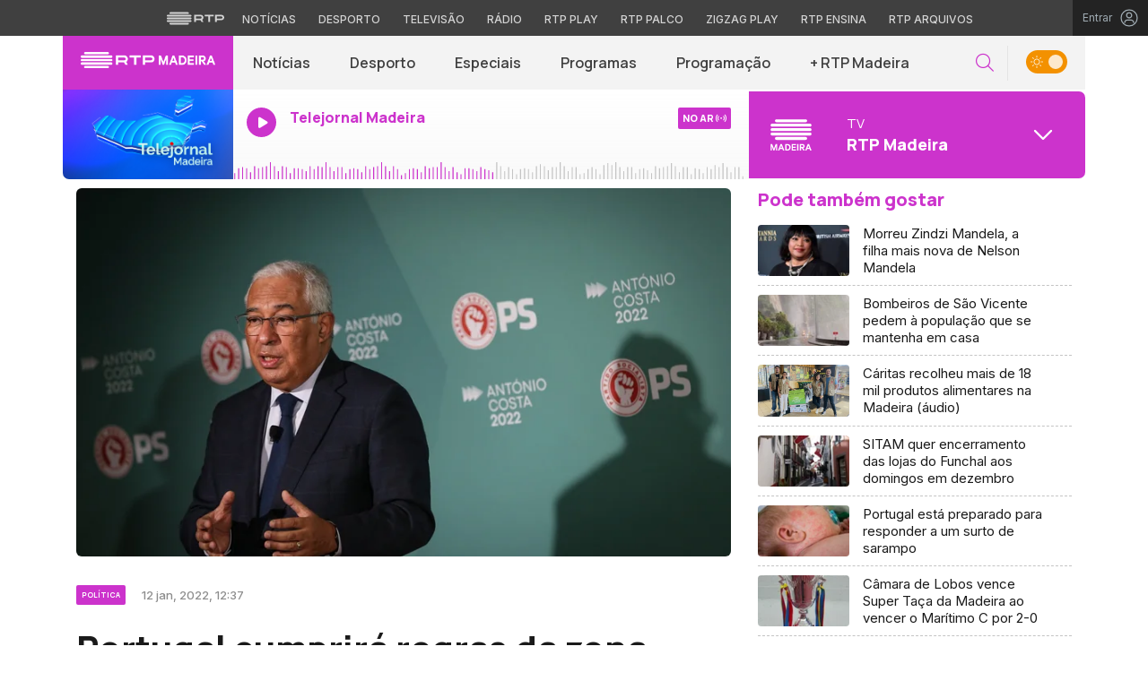

--- FILE ---
content_type: image/svg+xml
request_url: https://www.rtp.pt/common/img/assets/social-icon-twitter.svg
body_size: -383
content:
<svg width="41" height="41" viewBox="0 0 41 41" fill="none" xmlns="http://www.w3.org/2000/svg">
<path fill-rule="evenodd" clip-rule="evenodd" d="M6.02615 5.93433C9.94188 2.0248 14.6668 0.0700684 20.201 0.0700684C25.7352 0.0700684 30.4601 2.0248 34.3759 5.93433C38.2916 9.84385 40.2494 14.5613 40.2494 20.0867C40.2494 25.6122 38.2916 30.3296 34.3759 34.2392C30.4601 38.1487 25.7352 40.1034 20.201 40.1034C14.6668 40.1034 9.94188 38.1487 6.02615 34.2392C2.11042 30.3296 0.152588 25.6122 0.152588 20.0867C0.152588 14.5613 2.11042 9.84385 6.02615 5.93433ZM30.283 9L22.093 18.7389H22.0925L31 32H24.449L18.4507 23.07L10.9409 32H9L17.589 21.7872L9 9H15.551L21.2308 17.4562L28.3422 9H30.283ZM18.5644 20.6266L19.4347 21.8999V21.9004L25.3621 30.5733H28.3431L21.0795 19.9448L20.2092 18.6714L14.6213 10.4946H11.6402L18.5644 20.6266Z" fill="#546E7A"/>
</svg>


--- FILE ---
content_type: application/javascript
request_url: https://www.rtp.pt/common/js/keycloak.js
body_size: 41804
content:
!function(e,t){"object"==typeof exports&&"undefined"!=typeof module?module.exports=t(require("crypto"),require("buffer")):"function"==typeof define&&define.amd?define("keycloak",["crypto","buffer"],t):(e="undefined"!=typeof globalThis?globalThis:e||self).Keycloak=t(e.require$$0,e.require$$1)}(this,(function(e,t){"use strict";var r="undefined"!=typeof globalThis?globalThis:"undefined"!=typeof window?window:"undefined"!=typeof global?global:"undefined"!=typeof self?self:{};function n(e){return e&&e.__esModule&&Object.prototype.hasOwnProperty.call(e,"default")?e.default:e}var o={exports:{}};!function(e,t){e.exports=function(){function e(e){var t=typeof e;return null!==e&&("object"===t||"function"===t)}function t(e){return"function"==typeof e}function n(e){K=e}function o(e){J=e}function i(){return function(){return process.nextTick(l)}}function s(){return void 0!==q?function(){q(l)}:u()}function a(){var e=0,t=new F(l),r=document.createTextNode("");return t.observe(r,{characterData:!0}),function(){r.data=e=++e%2}}function c(){var e=new MessageChannel;return e.port1.onmessage=l,function(){return e.port2.postMessage(0)}}function u(){var e=setTimeout;return function(){return e(l,1)}}function l(){for(var e=0;e<V;e+=2)(0,$[e])($[e+1]),$[e]=void 0,$[e+1]=void 0;V=0}function d(){try{var e=Function("return this")().require("vertx");return q=e.runOnLoop||e.runOnContext,s()}catch(e){return u()}}function f(e,t){var r=this,n=new this.constructor(p);void 0===n[G]&&O(n);var o=r._state;if(o){var i=arguments[o-1];J((function(){return E(o,n,i,r._result)}))}else U(r,n,e,t);return n}function h(e){var t=this;if(e&&"object"==typeof e&&e.constructor===t)return e;var r=new t(p);return b(r,e),r}function p(){}function v(){return new TypeError("You cannot resolve a promise with itself")}function m(){return new TypeError("A promises callback cannot return that same promise.")}function g(e,t,r,n){try{e.call(t,r,n)}catch(e){return e}}function w(e,t,r){J((function(e){var n=!1,o=g(r,t,(function(r){n||(n=!0,t!==r?b(e,r):A(e,r))}),(function(t){n||(n=!0,S(e,t))}),"Settle: "+(e._label||" unknown promise"));!n&&o&&(n=!0,S(e,o))}),e)}function y(e,t){t._state===Z?A(e,t._result):t._state===ee?S(e,t._result):U(t,void 0,(function(t){return b(e,t)}),(function(t){return S(e,t)}))}function k(e,r,n){r.constructor===e.constructor&&n===f&&r.constructor.resolve===h?y(e,r):void 0===n?A(e,r):t(n)?w(e,r,n):A(e,r)}function b(t,r){if(t===r)S(t,v());else if(e(r)){var n=void 0;try{n=r.then}catch(e){return void S(t,e)}k(t,r,n)}else A(t,r)}function _(e){e._onerror&&e._onerror(e._result),C(e)}function A(e,t){e._state===Q&&(e._result=t,e._state=Z,0!==e._subscribers.length&&J(C,e))}function S(e,t){e._state===Q&&(e._state=ee,e._result=t,J(_,e))}function U(e,t,r,n){var o=e._subscribers,i=o.length;e._onerror=null,o[i]=t,o[i+Z]=r,o[i+ee]=n,0===i&&e._state&&J(C,e)}function C(e){var t=e._subscribers,r=e._state;if(0!==t.length){for(var n=void 0,o=void 0,i=e._result,s=0;s<t.length;s+=3)n=t[s],o=t[s+r],n?E(r,n,o,i):o(i);e._subscribers.length=0}}function E(e,r,n,o){var i=t(n),s=void 0,a=void 0,c=!0;if(i){try{s=n(o)}catch(e){c=!1,a=e}if(r===s)return void S(r,m())}else s=o;r._state!==Q||(i&&c?b(r,s):!1===c?S(r,a):e===Z?A(r,s):e===ee&&S(r,s))}function T(e,t){try{t((function(t){b(e,t)}),(function(t){S(e,t)}))}catch(t){S(e,t)}}function I(){return te++}function O(e){e[G]=te++,e._state=void 0,e._result=void 0,e._subscribers=[]}function R(){return new Error("Array Methods must be provided an Array")}function x(e){return new re(this,e).promise}function L(e){var t=this;return new t(H(e)?function(r,n){for(var o=e.length,i=0;i<o;i++)t.resolve(e[i]).then(r,n)}:function(e,t){return t(new TypeError("You must pass an array to race."))})}function P(e){var t=new this(p);return S(t,e),t}function M(){throw new TypeError("You must pass a resolver function as the first argument to the promise constructor")}function j(){throw new TypeError("Failed to construct 'Promise': Please use the 'new' operator, this object constructor cannot be called as a function.")}function N(){var e=void 0;if(void 0!==r)e=r;else if("undefined"!=typeof self)e=self;else try{e=Function("return this")()}catch(e){throw new Error("polyfill failed because global object is unavailable in this environment")}var t=e.Promise;if(t){var n=null;try{n=Object.prototype.toString.call(t.resolve())}catch(e){}if("[object Promise]"===n&&!t.cast)return}e.Promise=ne}var B=void 0;B=Array.isArray?Array.isArray:function(e){return"[object Array]"===Object.prototype.toString.call(e)};var H=B,V=0,q=void 0,K=void 0,J=function(e,t){$[V]=e,$[V+1]=t,2===(V+=2)&&(K?K(l):X())},z="undefined"!=typeof window?window:void 0,D=z||{},F=D.MutationObserver||D.WebKitMutationObserver,Y="undefined"==typeof self&&"undefined"!=typeof process&&"[object process]"==={}.toString.call(process),W="undefined"!=typeof Uint8ClampedArray&&"undefined"!=typeof importScripts&&"undefined"!=typeof MessageChannel,$=new Array(1e3),X=void 0;X=Y?i():F?a():W?c():void 0===z?d():u();var G=Math.random().toString(36).substring(2),Q=void 0,Z=1,ee=2,te=0,re=function(){function e(e,t){this._instanceConstructor=e,this.promise=new e(p),this.promise[G]||O(this.promise),H(t)?(this.length=t.length,this._remaining=t.length,this._result=new Array(this.length),0===this.length?A(this.promise,this._result):(this.length=this.length||0,this._enumerate(t),0===this._remaining&&A(this.promise,this._result))):S(this.promise,R())}return e.prototype._enumerate=function(e){for(var t=0;this._state===Q&&t<e.length;t++)this._eachEntry(e[t],t)},e.prototype._eachEntry=function(e,t){var r=this._instanceConstructor,n=r.resolve;if(n===h){var o=void 0,i=void 0,s=!1;try{o=e.then}catch(e){s=!0,i=e}if(o===f&&e._state!==Q)this._settledAt(e._state,t,e._result);else if("function"!=typeof o)this._remaining--,this._result[t]=e;else if(r===ne){var a=new r(p);s?S(a,i):k(a,e,o),this._willSettleAt(a,t)}else this._willSettleAt(new r((function(t){return t(e)})),t)}else this._willSettleAt(n(e),t)},e.prototype._settledAt=function(e,t,r){var n=this.promise;n._state===Q&&(this._remaining--,e===ee?S(n,r):this._result[t]=r),0===this._remaining&&A(n,this._result)},e.prototype._willSettleAt=function(e,t){var r=this;U(e,void 0,(function(e){return r._settledAt(Z,t,e)}),(function(e){return r._settledAt(ee,t,e)}))},e}(),ne=function(){function e(t){this[G]=I(),this._result=this._state=void 0,this._subscribers=[],p!==t&&("function"!=typeof t&&M(),this instanceof e?T(this,t):j())}return e.prototype.catch=function(e){return this.then(null,e)},e.prototype.finally=function(e){var r=this,n=r.constructor;return t(e)?r.then((function(t){return n.resolve(e()).then((function(){return t}))}),(function(t){return n.resolve(e()).then((function(){throw t}))})):r.then(e,e)},e}();return ne.prototype.then=f,ne.all=x,ne.race=L,ne.resolve=h,ne.reject=P,ne._setScheduler=n,ne._setAsap=o,ne._asap=J,ne.polyfill=N,ne.Promise=ne,ne}()}(o);for(var i=o.exports,s={byteLength:function(e){var t=f(e),r=t[0],n=t[1];return 3*(r+n)/4-n},toByteArray:function(e){var t,r,n=f(e),o=n[0],i=n[1],s=new u(function(e,t,r){return 3*(t+r)/4-r}(0,o,i)),a=0,l=i>0?o-4:o;for(r=0;r<l;r+=4)t=c[e.charCodeAt(r)]<<18|c[e.charCodeAt(r+1)]<<12|c[e.charCodeAt(r+2)]<<6|c[e.charCodeAt(r+3)],s[a++]=t>>16&255,s[a++]=t>>8&255,s[a++]=255&t;2===i&&(t=c[e.charCodeAt(r)]<<2|c[e.charCodeAt(r+1)]>>4,s[a++]=255&t);1===i&&(t=c[e.charCodeAt(r)]<<10|c[e.charCodeAt(r+1)]<<4|c[e.charCodeAt(r+2)]>>2,s[a++]=t>>8&255,s[a++]=255&t);return s},fromByteArray:function(e){for(var t,r=e.length,n=r%3,o=[],i=16383,s=0,c=r-n;s<c;s+=i)o.push(h(e,s,s+i>c?c:s+i));1===n?(t=e[r-1],o.push(a[t>>2]+a[t<<4&63]+"==")):2===n&&(t=(e[r-2]<<8)+e[r-1],o.push(a[t>>10]+a[t>>4&63]+a[t<<2&63]+"="));return o.join("")}},a=[],c=[],u="undefined"!=typeof Uint8Array?Uint8Array:Array,l="ABCDEFGHIJKLMNOPQRSTUVWXYZabcdefghijklmnopqrstuvwxyz0123456789+/",d=0;d<64;++d)a[d]=l[d],c[l.charCodeAt(d)]=d;function f(e){var t=e.length;if(t%4>0)throw new Error("Invalid string. Length must be a multiple of 4");var r=e.indexOf("=");return-1===r&&(r=t),[r,r===t?0:4-r%4]}function h(e,t,r){for(var n,o,i=[],s=t;s<r;s+=3)n=(e[s]<<16&16711680)+(e[s+1]<<8&65280)+(255&e[s+2]),i.push(a[(o=n)>>18&63]+a[o>>12&63]+a[o>>6&63]+a[63&o]);return i.join("")}c["-".charCodeAt(0)]=62,c["_".charCodeAt(0)]=63;var p={exports:{}};
/**
	 * [js-sha256]{@link https://github.com/emn178/js-sha256}
	 *
	 * @version 0.10.1
	 * @author Chen, Yi-Cyuan [emn178@gmail.com]
	 * @copyright Chen, Yi-Cyuan 2014-2023
	 * @license MIT
	 */!function(n){!function(){var o="input is invalid type",i="object"==typeof window,s=i?window:{};s.JS_SHA256_NO_WINDOW&&(i=!1);var a=!i&&"object"==typeof self,c=!s.JS_SHA256_NO_NODE_JS&&"object"==typeof process&&process.versions&&process.versions.node;c?s=r:a&&(s=self);var u=!s.JS_SHA256_NO_COMMON_JS&&n.exports,l=!s.JS_SHA256_NO_ARRAY_BUFFER&&"undefined"!=typeof ArrayBuffer,d="0123456789abcdef".split(""),f=[-2147483648,8388608,32768,128],h=[24,16,8,0],p=[1116352408,1899447441,3049323471,3921009573,961987163,1508970993,2453635748,2870763221,3624381080,310598401,607225278,1426881987,1925078388,2162078206,2614888103,3248222580,3835390401,4022224774,264347078,604807628,770255983,1249150122,1555081692,1996064986,2554220882,2821834349,2952996808,3210313671,3336571891,3584528711,113926993,338241895,666307205,773529912,1294757372,1396182291,1695183700,1986661051,2177026350,2456956037,2730485921,2820302411,3259730800,3345764771,3516065817,3600352804,4094571909,275423344,430227734,506948616,659060556,883997877,958139571,1322822218,1537002063,1747873779,1955562222,2024104815,2227730452,2361852424,2428436474,2756734187,3204031479,3329325298],v=["hex","array","digest","arrayBuffer"],m=[];!s.JS_SHA256_NO_NODE_JS&&Array.isArray||(Array.isArray=function(e){return"[object Array]"===Object.prototype.toString.call(e)}),!l||!s.JS_SHA256_NO_ARRAY_BUFFER_IS_VIEW&&ArrayBuffer.isView||(ArrayBuffer.isView=function(e){return"object"==typeof e&&e.buffer&&e.buffer.constructor===ArrayBuffer});var g=function(e,t){return function(r){return new _(t,!0).update(r)[e]()}},w=function(e){var t=g("hex",e);c&&(t=y(t,e)),t.create=function(){return new _(e)},t.update=function(e){return t.create().update(e)};for(var r=0;r<v.length;++r){var n=v[r];t[n]=g(n,e)}return t},y=function(r,n){var i,a=e,c=t.Buffer,u=n?"sha224":"sha256";i=c.from&&!s.JS_SHA256_NO_BUFFER_FROM?c.from:function(e){return new c(e)};return function(e){if("string"==typeof e)return a.createHash(u).update(e,"utf8").digest("hex");if(null==e)throw new Error(o);return e.constructor===ArrayBuffer&&(e=new Uint8Array(e)),Array.isArray(e)||ArrayBuffer.isView(e)||e.constructor===c?a.createHash(u).update(i(e)).digest("hex"):r(e)}},k=function(e,t){return function(r,n){return new A(r,t,!0).update(n)[e]()}},b=function(e){var t=k("hex",e);t.create=function(t){return new A(t,e)},t.update=function(e,r){return t.create(e).update(r)};for(var r=0;r<v.length;++r){var n=v[r];t[n]=k(n,e)}return t};function _(e,t){t?(m[0]=m[16]=m[1]=m[2]=m[3]=m[4]=m[5]=m[6]=m[7]=m[8]=m[9]=m[10]=m[11]=m[12]=m[13]=m[14]=m[15]=0,this.blocks=m):this.blocks=[0,0,0,0,0,0,0,0,0,0,0,0,0,0,0,0,0],e?(this.h0=3238371032,this.h1=914150663,this.h2=812702999,this.h3=4144912697,this.h4=4290775857,this.h5=1750603025,this.h6=1694076839,this.h7=3204075428):(this.h0=1779033703,this.h1=3144134277,this.h2=1013904242,this.h3=2773480762,this.h4=1359893119,this.h5=2600822924,this.h6=528734635,this.h7=1541459225),this.block=this.start=this.bytes=this.hBytes=0,this.finalized=this.hashed=!1,this.first=!0,this.is224=e}function A(e,t,r){var n,i=typeof e;if("string"===i){var s,a=[],c=e.length,u=0;for(n=0;n<c;++n)(s=e.charCodeAt(n))<128?a[u++]=s:s<2048?(a[u++]=192|s>>6,a[u++]=128|63&s):s<55296||s>=57344?(a[u++]=224|s>>12,a[u++]=128|s>>6&63,a[u++]=128|63&s):(s=65536+((1023&s)<<10|1023&e.charCodeAt(++n)),a[u++]=240|s>>18,a[u++]=128|s>>12&63,a[u++]=128|s>>6&63,a[u++]=128|63&s);e=a}else{if("object"!==i)throw new Error(o);if(null===e)throw new Error(o);if(l&&e.constructor===ArrayBuffer)e=new Uint8Array(e);else if(!(Array.isArray(e)||l&&ArrayBuffer.isView(e)))throw new Error(o)}e.length>64&&(e=new _(t,!0).update(e).array());var d=[],f=[];for(n=0;n<64;++n){var h=e[n]||0;d[n]=92^h,f[n]=54^h}_.call(this,t,r),this.update(f),this.oKeyPad=d,this.inner=!0,this.sharedMemory=r}_.prototype.update=function(e){if(!this.finalized){var t,r=typeof e;if("string"!==r){if("object"!==r)throw new Error(o);if(null===e)throw new Error(o);if(l&&e.constructor===ArrayBuffer)e=new Uint8Array(e);else if(!(Array.isArray(e)||l&&ArrayBuffer.isView(e)))throw new Error(o);t=!0}for(var n,i,s=0,a=e.length,c=this.blocks;s<a;){if(this.hashed&&(this.hashed=!1,c[0]=this.block,c[16]=c[1]=c[2]=c[3]=c[4]=c[5]=c[6]=c[7]=c[8]=c[9]=c[10]=c[11]=c[12]=c[13]=c[14]=c[15]=0),t)for(i=this.start;s<a&&i<64;++s)c[i>>2]|=e[s]<<h[3&i++];else for(i=this.start;s<a&&i<64;++s)(n=e.charCodeAt(s))<128?c[i>>2]|=n<<h[3&i++]:n<2048?(c[i>>2]|=(192|n>>6)<<h[3&i++],c[i>>2]|=(128|63&n)<<h[3&i++]):n<55296||n>=57344?(c[i>>2]|=(224|n>>12)<<h[3&i++],c[i>>2]|=(128|n>>6&63)<<h[3&i++],c[i>>2]|=(128|63&n)<<h[3&i++]):(n=65536+((1023&n)<<10|1023&e.charCodeAt(++s)),c[i>>2]|=(240|n>>18)<<h[3&i++],c[i>>2]|=(128|n>>12&63)<<h[3&i++],c[i>>2]|=(128|n>>6&63)<<h[3&i++],c[i>>2]|=(128|63&n)<<h[3&i++]);this.lastByteIndex=i,this.bytes+=i-this.start,i>=64?(this.block=c[16],this.start=i-64,this.hash(),this.hashed=!0):this.start=i}return this.bytes>4294967295&&(this.hBytes+=this.bytes/4294967296<<0,this.bytes=this.bytes%4294967296),this}},_.prototype.finalize=function(){if(!this.finalized){this.finalized=!0;var e=this.blocks,t=this.lastByteIndex;e[16]=this.block,e[t>>2]|=f[3&t],this.block=e[16],t>=56&&(this.hashed||this.hash(),e[0]=this.block,e[16]=e[1]=e[2]=e[3]=e[4]=e[5]=e[6]=e[7]=e[8]=e[9]=e[10]=e[11]=e[12]=e[13]=e[14]=e[15]=0),e[14]=this.hBytes<<3|this.bytes>>>29,e[15]=this.bytes<<3,this.hash()}},_.prototype.hash=function(){var e,t,r,n,o,i,s,a,c,u=this.h0,l=this.h1,d=this.h2,f=this.h3,h=this.h4,v=this.h5,m=this.h6,g=this.h7,w=this.blocks;for(e=16;e<64;++e)t=((o=w[e-15])>>>7|o<<25)^(o>>>18|o<<14)^o>>>3,r=((o=w[e-2])>>>17|o<<15)^(o>>>19|o<<13)^o>>>10,w[e]=w[e-16]+t+w[e-7]+r<<0;for(c=l&d,e=0;e<64;e+=4)this.first?(this.is224?(i=300032,g=(o=w[0]-1413257819)-150054599<<0,f=o+24177077<<0):(i=704751109,g=(o=w[0]-210244248)-1521486534<<0,f=o+143694565<<0),this.first=!1):(t=(u>>>2|u<<30)^(u>>>13|u<<19)^(u>>>22|u<<10),n=(i=u&l)^u&d^c,g=f+(o=g+(r=(h>>>6|h<<26)^(h>>>11|h<<21)^(h>>>25|h<<7))+(h&v^~h&m)+p[e]+w[e])<<0,f=o+(t+n)<<0),t=(f>>>2|f<<30)^(f>>>13|f<<19)^(f>>>22|f<<10),n=(s=f&u)^f&l^i,m=d+(o=m+(r=(g>>>6|g<<26)^(g>>>11|g<<21)^(g>>>25|g<<7))+(g&h^~g&v)+p[e+1]+w[e+1])<<0,t=((d=o+(t+n)<<0)>>>2|d<<30)^(d>>>13|d<<19)^(d>>>22|d<<10),n=(a=d&f)^d&u^s,v=l+(o=v+(r=(m>>>6|m<<26)^(m>>>11|m<<21)^(m>>>25|m<<7))+(m&g^~m&h)+p[e+2]+w[e+2])<<0,t=((l=o+(t+n)<<0)>>>2|l<<30)^(l>>>13|l<<19)^(l>>>22|l<<10),n=(c=l&d)^l&f^a,h=u+(o=h+(r=(v>>>6|v<<26)^(v>>>11|v<<21)^(v>>>25|v<<7))+(v&m^~v&g)+p[e+3]+w[e+3])<<0,u=o+(t+n)<<0,this.chromeBugWorkAround=!0;this.h0=this.h0+u<<0,this.h1=this.h1+l<<0,this.h2=this.h2+d<<0,this.h3=this.h3+f<<0,this.h4=this.h4+h<<0,this.h5=this.h5+v<<0,this.h6=this.h6+m<<0,this.h7=this.h7+g<<0},_.prototype.hex=function(){this.finalize();var e=this.h0,t=this.h1,r=this.h2,n=this.h3,o=this.h4,i=this.h5,s=this.h6,a=this.h7,c=d[e>>28&15]+d[e>>24&15]+d[e>>20&15]+d[e>>16&15]+d[e>>12&15]+d[e>>8&15]+d[e>>4&15]+d[15&e]+d[t>>28&15]+d[t>>24&15]+d[t>>20&15]+d[t>>16&15]+d[t>>12&15]+d[t>>8&15]+d[t>>4&15]+d[15&t]+d[r>>28&15]+d[r>>24&15]+d[r>>20&15]+d[r>>16&15]+d[r>>12&15]+d[r>>8&15]+d[r>>4&15]+d[15&r]+d[n>>28&15]+d[n>>24&15]+d[n>>20&15]+d[n>>16&15]+d[n>>12&15]+d[n>>8&15]+d[n>>4&15]+d[15&n]+d[o>>28&15]+d[o>>24&15]+d[o>>20&15]+d[o>>16&15]+d[o>>12&15]+d[o>>8&15]+d[o>>4&15]+d[15&o]+d[i>>28&15]+d[i>>24&15]+d[i>>20&15]+d[i>>16&15]+d[i>>12&15]+d[i>>8&15]+d[i>>4&15]+d[15&i]+d[s>>28&15]+d[s>>24&15]+d[s>>20&15]+d[s>>16&15]+d[s>>12&15]+d[s>>8&15]+d[s>>4&15]+d[15&s];return this.is224||(c+=d[a>>28&15]+d[a>>24&15]+d[a>>20&15]+d[a>>16&15]+d[a>>12&15]+d[a>>8&15]+d[a>>4&15]+d[15&a]),c},_.prototype.toString=_.prototype.hex,_.prototype.digest=function(){this.finalize();var e=this.h0,t=this.h1,r=this.h2,n=this.h3,o=this.h4,i=this.h5,s=this.h6,a=this.h7,c=[e>>24&255,e>>16&255,e>>8&255,255&e,t>>24&255,t>>16&255,t>>8&255,255&t,r>>24&255,r>>16&255,r>>8&255,255&r,n>>24&255,n>>16&255,n>>8&255,255&n,o>>24&255,o>>16&255,o>>8&255,255&o,i>>24&255,i>>16&255,i>>8&255,255&i,s>>24&255,s>>16&255,s>>8&255,255&s];return this.is224||c.push(a>>24&255,a>>16&255,a>>8&255,255&a),c},_.prototype.array=_.prototype.digest,_.prototype.arrayBuffer=function(){this.finalize();var e=new ArrayBuffer(this.is224?28:32),t=new DataView(e);return t.setUint32(0,this.h0),t.setUint32(4,this.h1),t.setUint32(8,this.h2),t.setUint32(12,this.h3),t.setUint32(16,this.h4),t.setUint32(20,this.h5),t.setUint32(24,this.h6),this.is224||t.setUint32(28,this.h7),e},A.prototype=new _,A.prototype.finalize=function(){if(_.prototype.finalize.call(this),this.inner){this.inner=!1;var e=this.array();_.call(this,this.is224,this.sharedMemory),this.update(this.oKeyPad),this.update(e),_.prototype.finalize.call(this)}};var S=w();S.sha256=S,S.sha224=w(!0),S.sha256.hmac=b(),S.sha224.hmac=b(!0),u?n.exports=S:(s.sha256=S.sha256,s.sha224=S.sha224)}()}(p);var v=n(p.exports);class m extends Error{}function g(e){let t=e.replace(/-/g,"+").replace(/_/g,"/");switch(t.length%4){case 0:break;case 2:t+="==";break;case 3:t+="=";break;default:throw new Error("base64 string is not of the correct length")}try{return function(e){return decodeURIComponent(atob(e).replace(/(.)/g,((e,t)=>{let r=t.charCodeAt(0).toString(16).toUpperCase();return r.length<2&&(r="0"+r),"%"+r})))}(t)}catch(e){return atob(t)}}function w(e,t){if("string"!=typeof e)throw new m("Invalid token specified: must be a string");t||(t={});const r=!0===t.header?0:1,n=e.split(".")[r];if("string"!=typeof n)throw new m(`Invalid token specified: missing part #${r+1}`);let o;try{o=g(n)}catch(e){throw new m(`Invalid token specified: invalid base64 for part #${r+1} (${e.message})`)}try{return JSON.parse(o)}catch(e){throw new m(`Invalid token specified: invalid json for part #${r+1} (${e.message})`)}}if(m.prototype.name="InvalidTokenError",void 0===i.Promise)throw Error("Keycloak requires an environment that supports Promises. Make sure that you include the appropriate polyfill.");return function e(t){if(!(this instanceof e))throw new Error("The 'Keycloak' constructor must be invoked with 'new'.");for(var r,n,o=this,a=[],c={enable:!0,callbackList:[],interval:5},u=document.getElementsByTagName("script"),l=0;l<u.length;l++)-1===u[l].src.indexOf("keycloak.js")&&-1===u[l].src.indexOf("keycloak.min.js")||-1===u[l].src.indexOf("version=")||(o.iframeVersion=u[l].src.substring(u[l].src.indexOf("version=")+8).split("&")[0]);var d=!0,f=x(console.info),h=x(console.warn);function p(e,t){for(var r=function(e){var t=null,r=window.crypto||window.msCrypto;if(r&&r.getRandomValues&&window.Uint8Array)return t=new Uint8Array(e),r.getRandomValues(t),t;t=new Array(e);for(var n=0;n<t.length;n++)t[n]=Math.floor(256*Math.random());return t}(e),n=new Array(e),o=0;o<e;o++)n[o]=t.charCodeAt(r[o]%t.length);return String.fromCharCode.apply(null,n)}function m(){return void 0!==o.authServerUrl?"/"==o.authServerUrl.charAt(o.authServerUrl.length-1)?o.authServerUrl+"realms/"+encodeURIComponent(o.realm):o.authServerUrl+"/realms/"+encodeURIComponent(o.realm):void 0}function g(e,t){var r=e.code,n=e.error,i=e.prompt,s=(new Date).getTime();if(e.kc_action_status&&o.onActionUpdate&&o.onActionUpdate(e.kc_action_status),n)if("none"!=i){var a={error:n,error_description:e.error_description};o.onAuthError&&o.onAuthError(a),t&&t.setError(a)}else t&&t.setSuccess();else if("standard"!=o.flow&&(e.access_token||e.id_token)&&h(e.access_token,null,e.id_token,!0),"implicit"!=o.flow&&r){var c="code="+r+"&grant_type=authorization_code",u=o.endpoints.token(),l=new XMLHttpRequest;l.open("POST",u,!0),l.setRequestHeader("Content-type","application/x-www-form-urlencoded"),c+="&client_id="+encodeURIComponent(o.clientId),c+="&redirect_uri="+e.redirectUri,e.pkceCodeVerifier&&(c+="&code_verifier="+e.pkceCodeVerifier),l.withCredentials=!0,l.onreadystatechange=function(){if(4==l.readyState)if(200==l.status){var e=JSON.parse(l.responseText);h(e.access_token,e.refresh_token,e.id_token,"standard"===o.flow),C()}else o.onAuthError&&o.onAuthError(),t&&t.setError()},l.send(c)}function h(r,n,i,a){k(r,n,i,s=(s+(new Date).getTime())/2),d&&(o.tokenParsed&&o.tokenParsed.nonce!=e.storedNonce||o.refreshTokenParsed&&o.refreshTokenParsed.nonce!=e.storedNonce||o.idTokenParsed&&o.idTokenParsed.nonce!=e.storedNonce)?(f("[KEYCLOAK] Invalid nonce, clearing token"),o.clearToken(),t&&t.setError()):a&&(o.onAuthSuccess&&o.onAuthSuccess(),t&&t.setSuccess())}}function y(e){return 0==e.status&&e.responseText&&e.responseURL.startsWith("file:")}function k(e,t,r,n){if(o.tokenTimeoutHandle&&(clearTimeout(o.tokenTimeoutHandle),o.tokenTimeoutHandle=null),t?(o.refreshToken=t,o.refreshTokenParsed=w(t)):(delete o.refreshToken,delete o.refreshTokenParsed),r?(o.idToken=r,o.idTokenParsed=w(r)):(delete o.idToken,delete o.idTokenParsed),e){if(o.token=e,o.tokenParsed=w(e),o.sessionId=o.tokenParsed.session_state,o.authenticated=!0,o.subject=o.tokenParsed.sub,o.realmAccess=o.tokenParsed.realm_access,o.resourceAccess=o.tokenParsed.resource_access,n&&(o.timeSkew=Math.floor(n/1e3)-o.tokenParsed.iat),null!=o.timeSkew&&(f("[KEYCLOAK] Estimated time difference between browser and server is "+o.timeSkew+" seconds"),o.onTokenExpired)){var i=1e3*(o.tokenParsed.exp-(new Date).getTime()/1e3+o.timeSkew);f("[KEYCLOAK] Token expires in "+Math.round(i/1e3)+" s"),i<=0?o.onTokenExpired():o.tokenTimeoutHandle=setTimeout(o.onTokenExpired,i)}}else delete o.token,delete o.tokenParsed,delete o.subject,delete o.realmAccess,delete o.resourceAccess,o.authenticated=!1}function b(){var e="0123456789abcdef",t=p(36,e).split("");return t[14]="4",t[19]=e.substr(3&t[19]|8,1),t[8]=t[13]=t[18]=t[23]="-",t.join("")}function _(e){var t=function(e){var t;switch(o.flow){case"standard":t=["code","state","session_state","kc_action_status","iss"];break;case"implicit":t=["access_token","token_type","id_token","state","session_state","expires_in","kc_action_status","iss"];break;case"hybrid":t=["access_token","token_type","id_token","code","state","session_state","expires_in","kc_action_status","iss"]}t.push("error"),t.push("error_description"),t.push("error_uri");var r,n,i=e.indexOf("?"),s=e.indexOf("#");"query"===o.responseMode&&-1!==i?(r=e.substring(0,i),""!==(n=A(e.substring(i+1,-1!==s?s:e.length),t)).paramsString&&(r+="?"+n.paramsString),-1!==s&&(r+=e.substring(s))):"fragment"===o.responseMode&&-1!==s&&(r=e.substring(0,s),""!==(n=A(e.substring(s+1),t)).paramsString&&(r+="#"+n.paramsString));if(n&&n.oauthParams)if("standard"===o.flow||"hybrid"===o.flow){if((n.oauthParams.code||n.oauthParams.error)&&n.oauthParams.state)return n.oauthParams.newUrl=r,n.oauthParams}else if("implicit"===o.flow&&(n.oauthParams.access_token||n.oauthParams.error)&&n.oauthParams.state)return n.oauthParams.newUrl=r,n.oauthParams}(e);if(t){var r=n.get(t.state);return r&&(t.valid=!0,t.redirectUri=r.redirectUri,t.storedNonce=r.nonce,t.prompt=r.prompt,t.pkceCodeVerifier=r.pkceCodeVerifier),t}}function A(e,t){for(var r=e.split("&"),n={paramsString:"",oauthParams:{}},o=0;o<r.length;o++){var i=r[o].indexOf("="),s=r[o].slice(0,i);-1!==t.indexOf(s)?n.oauthParams[s]=r[o].slice(i+1):(""!==n.paramsString&&(n.paramsString+="&"),n.paramsString+=r[o])}return n}function S(){var e={setSuccess:function(t){e.resolve(t)},setError:function(t){e.reject(t)}};return e.promise=new i.Promise((function(t,r){e.resolve=t,e.reject=r})),e}function U(){var e=S();if(!c.enable)return e.setSuccess(),e.promise;if(c.iframe)return e.setSuccess(),e.promise;var t=document.createElement("iframe");c.iframe=t,t.onload=function(){var t=o.endpoints.authorize();"/"===t.charAt(0)?c.iframeOrigin=window.location.origin?window.location.origin:window.location.protocol+"//"+window.location.hostname+(window.location.port?":"+window.location.port:""):c.iframeOrigin=t.substring(0,t.indexOf("/",8)),e.setSuccess()};var r=o.endpoints.checkSessionIframe();t.setAttribute("src",r),t.setAttribute("sandbox","allow-storage-access-by-user-activation allow-scripts allow-same-origin"),t.setAttribute("title","keycloak-session-iframe"),t.style.display="none",document.body.appendChild(t);return window.addEventListener("message",(function(e){if(e.origin===c.iframeOrigin&&c.iframe.contentWindow===e.source&&("unchanged"==e.data||"changed"==e.data||"error"==e.data)){"unchanged"!=e.data&&o.clearToken();for(var t=c.callbackList.splice(0,c.callbackList.length),r=t.length-1;r>=0;--r){var n=t[r];"error"==e.data?n.setError():n.setSuccess("unchanged"==e.data)}}}),!1),e.promise}function C(){c.enable&&o.token&&setTimeout((function(){E().then((function(e){e&&C()}))}),1e3*c.interval)}function E(){var e=S();if(c.iframe&&c.iframeOrigin){var t=o.clientId+" "+(o.sessionId?o.sessionId:"");c.callbackList.push(e);var r=c.iframeOrigin;1==c.callbackList.length&&c.iframe.contentWindow.postMessage(t,r)}else e.setSuccess();return e.promise}function T(){var e=S();if(c.enable||o.silentCheckSsoRedirectUri){var t=document.createElement("iframe");t.setAttribute("src",o.endpoints.thirdPartyCookiesIframe()),t.setAttribute("sandbox","allow-storage-access-by-user-activation allow-scripts allow-same-origin"),t.setAttribute("title","keycloak-3p-check-iframe"),t.style.display="none",document.body.appendChild(t);var r=function(n){t.contentWindow===n.source&&("supported"!==n.data&&"unsupported"!==n.data||("unsupported"===n.data&&(h("[KEYCLOAK] Your browser is blocking access to 3rd-party cookies, this means:\n\n - It is not possible to retrieve tokens without redirecting to the Keycloak server (a.k.a. no support for silent authentication).\n - It is not possible to automatically detect changes to the session status (such as the user logging out in another tab).\n\nFor more information see: https://www.keycloak.org/docs/latest/securing_apps/#_modern_browsers"),c.enable=!1,o.silentCheckSsoFallback&&(o.silentCheckSsoRedirectUri=!1)),document.body.removeChild(t),window.removeEventListener("message",r),e.setSuccess()))};window.addEventListener("message",r,!1)}else e.setSuccess();return function(e,t,r){var n=null,o=new i.Promise((function(e,o){n=setTimeout((function(){o({error:r||"Promise is not settled within timeout of "+t+"ms"})}),t)}));return i.Promise.race([e,o]).finally((function(){clearTimeout(n)}))}(e.promise,o.messageReceiveTimeout,"Timeout when waiting for 3rd party check iframe message.")}function I(e){if(!e||"default"==e)return{login:function(e){return window.location.assign(o.createLoginUrl(e)),S().promise},logout:function(e){return window.location.replace(o.createLogoutUrl(e)),S().promise},register:function(e){return window.location.assign(o.createRegisterUrl(e)),S().promise},accountManagement:function(){var e=o.createAccountUrl();if(void 0===e)throw"Not supported by the OIDC server";return window.location.href=e,S().promise},redirectUri:function(e,t){return e&&e.redirectUri?e.redirectUri:o.redirectUri?o.redirectUri:location.href}};if("cordova"==e){c.enable=!1;var t=function(e,t,r){return window.cordova&&window.cordova.InAppBrowser?window.cordova.InAppBrowser.open(e,t,r):window.open(e,t,r)},r=function(e){var t=function(e){return e&&e.cordovaOptions?Object.keys(e.cordovaOptions).reduce((function(t,r){return t[r]=e.cordovaOptions[r],t}),{}):{}}(e);return t.location="no",e&&"none"==e.prompt&&(t.hidden="yes"),function(e){return Object.keys(e).reduce((function(t,r){return t.push(r+"="+e[r]),t}),[]).join(",")}(t)},n=function(){return o.redirectUri||"http://localhost"};return{login:function(e){var i=S(),s=r(e),a=o.createLoginUrl(e),c=t(a,"_blank",s),u=!1,l=!1,d=function(){l=!0,c.close()};return c.addEventListener("loadstart",(function(e){0==e.url.indexOf(n())&&(g(_(e.url),i),d(),u=!0)})),c.addEventListener("loaderror",(function(e){u||(0==e.url.indexOf(n())?(g(_(e.url),i),d(),u=!0):(i.setError(),d()))})),c.addEventListener("exit",(function(e){l||i.setError({reason:"closed_by_user"})})),i.promise},logout:function(e){var r,i=S(),s=o.createLogoutUrl(e),a=t(s,"_blank","location=no,hidden=yes,clearcache=yes");return a.addEventListener("loadstart",(function(e){0==e.url.indexOf(n())&&a.close()})),a.addEventListener("loaderror",(function(e){0==e.url.indexOf(n())||(r=!0),a.close()})),a.addEventListener("exit",(function(e){r?i.setError():(o.clearToken(),i.setSuccess())})),i.promise},register:function(e){var i=S(),s=o.createRegisterUrl(),a=r(e),c=t(s,"_blank",a);return c.addEventListener("loadstart",(function(e){0==e.url.indexOf(n())&&(c.close(),g(_(e.url),i))})),i.promise},accountManagement:function(){var e=o.createAccountUrl();if(void 0===e)throw"Not supported by the OIDC server";var r=t(e,"_blank","location=no");r.addEventListener("loadstart",(function(e){0==e.url.indexOf(n())&&r.close()}))},redirectUri:function(e){return n()}}}if("cordova-native"==e)return c.enable=!1,{login:function(e){var t=S(),r=o.createLoginUrl(e);return universalLinks.subscribe("keycloak",(function(e){universalLinks.unsubscribe("keycloak"),window.cordova.plugins.browsertab.close(),g(_(e.url),t)})),window.cordova.plugins.browsertab.openUrl(r),t.promise},logout:function(e){var t=S(),r=o.createLogoutUrl(e);return universalLinks.subscribe("keycloak",(function(e){universalLinks.unsubscribe("keycloak"),window.cordova.plugins.browsertab.close(),o.clearToken(),t.setSuccess()})),window.cordova.plugins.browsertab.openUrl(r),t.promise},register:function(e){var t=S(),r=o.createRegisterUrl(e);return universalLinks.subscribe("keycloak",(function(e){universalLinks.unsubscribe("keycloak"),window.cordova.plugins.browsertab.close(),g(_(e.url),t)})),window.cordova.plugins.browsertab.openUrl(r),t.promise},accountManagement:function(){var e=o.createAccountUrl();if(void 0===e)throw"Not supported by the OIDC server";window.cordova.plugins.browsertab.openUrl(e)},redirectUri:function(e){return e&&e.redirectUri?e.redirectUri:o.redirectUri?o.redirectUri:"http://localhost"}};throw"invalid adapter type: "+e}o.init=function(e){if(o.didInitialize)throw new Error("A 'Keycloak' instance can only be initialized once.");o.didInitialize=!0,o.authenticated=!1,n=function(){try{return new O}catch(e){}return new R}();if(r=e&&["default","cordova","cordova-native"].indexOf(e.adapter)>-1?I(e.adapter):e&&"object"==typeof e.adapter?e.adapter:window.Cordova||window.cordova?I("cordova"):I(),e){if(void 0!==e.useNonce&&(d=e.useNonce),void 0!==e.checkLoginIframe&&(c.enable=e.checkLoginIframe),e.checkLoginIframeInterval&&(c.interval=e.checkLoginIframeInterval),"login-required"===e.onLoad&&(o.loginRequired=!0),e.responseMode){if("query"!==e.responseMode&&"fragment"!==e.responseMode)throw"Invalid value for responseMode";o.responseMode=e.responseMode}if(e.flow){switch(e.flow){case"standard":o.responseType="code";break;case"implicit":o.responseType="id_token token";break;case"hybrid":o.responseType="code id_token token";break;default:throw"Invalid value for flow"}o.flow=e.flow}if(null!=e.timeSkew&&(o.timeSkew=e.timeSkew),e.redirectUri&&(o.redirectUri=e.redirectUri),e.silentCheckSsoRedirectUri&&(o.silentCheckSsoRedirectUri=e.silentCheckSsoRedirectUri),"boolean"==typeof e.silentCheckSsoFallback?o.silentCheckSsoFallback=e.silentCheckSsoFallback:o.silentCheckSsoFallback=!0,e.pkceMethod){if("S256"!==e.pkceMethod)throw"Invalid value for pkceMethod";o.pkceMethod=e.pkceMethod}"boolean"==typeof e.enableLogging?o.enableLogging=e.enableLogging:o.enableLogging=!1,"string"==typeof e.scope&&(o.scope=e.scope),"string"==typeof e.acrValues&&(o.acrValues=e.acrValues),"number"==typeof e.messageReceiveTimeout&&e.messageReceiveTimeout>0?o.messageReceiveTimeout=e.messageReceiveTimeout:o.messageReceiveTimeout=1e4}o.responseMode||(o.responseMode="fragment"),o.responseType||(o.responseType="code",o.flow="standard");var i=S(),s=S();s.promise.then((function(){o.onReady&&o.onReady(o.authenticated),i.setSuccess(o.authenticated)})).catch((function(e){i.setError(e)}));var a=function(e){var r,n=S();t?"string"==typeof t&&(r=t):r="keycloak.json";function i(e){o.endpoints=e?{authorize:function(){return e.authorization_endpoint},token:function(){return e.token_endpoint},logout:function(){if(!e.end_session_endpoint)throw"Not supported by the OIDC server";return e.end_session_endpoint},checkSessionIframe:function(){if(!e.check_session_iframe)throw"Not supported by the OIDC server";return e.check_session_iframe},register:function(){throw'Redirection to "Register user" page not supported in standard OIDC mode'},userinfo:function(){if(!e.userinfo_endpoint)throw"Not supported by the OIDC server";return e.userinfo_endpoint}}:{authorize:function(){return m()+"/protocol/openid-connect/auth"},token:function(){return m()+"/protocol/openid-connect/token"},logout:function(){return m()+"/protocol/openid-connect/logout"},checkSessionIframe:function(){var e=m()+"/protocol/openid-connect/login-status-iframe.html";return o.iframeVersion&&(e=e+"?version="+o.iframeVersion),e},thirdPartyCookiesIframe:function(){var e=m()+"/protocol/openid-connect/3p-cookies/step1.html";return o.iframeVersion&&(e=e+"?version="+o.iframeVersion),e},register:function(){return m()+"/protocol/openid-connect/registrations"},userinfo:function(){return m()+"/protocol/openid-connect/userinfo"}}}if(r){(c=new XMLHttpRequest).open("GET",r,!0),c.setRequestHeader("Accept","application/json"),c.onreadystatechange=function(){if(4==c.readyState)if(200==c.status||y(c)){var e=JSON.parse(c.responseText);o.authServerUrl=e["auth-server-url"],o.realm=e.realm,o.clientId=e.resource,i(null),n.setSuccess()}else n.setError()},c.send()}else{if(!t.clientId)throw"clientId missing";o.clientId=t.clientId;var s=t.oidcProvider;if(s){var a,c;if("string"==typeof s)a="/"==s.charAt(s.length-1)?s+".well-known/openid-configuration":s+"/.well-known/openid-configuration",(c=new XMLHttpRequest).open("GET",a,!0),c.setRequestHeader("Accept","application/json"),c.onreadystatechange=function(){4==c.readyState&&(200==c.status||y(c)?(i(JSON.parse(c.responseText)),n.setSuccess()):n.setError())},c.send();else i(s),n.setSuccess()}else{if(!t.url)for(var u=document.getElementsByTagName("script"),l=0;l<u.length;l++)if(u[l].src.match(/.*keycloak\.js/)){t.url=u[l].src.substr(0,u[l].src.indexOf("/js/keycloak.js"));break}if(!t.realm)throw"realm missing";o.authServerUrl=t.url,o.realm=t.realm,i(null),n.setSuccess()}}return n.promise}();function u(){var t=function(t){t||(n.prompt="none"),e&&e.locale&&(n.locale=e.locale),o.login(n).then((function(){s.setSuccess()})).catch((function(e){s.setError(e)}))},r=function(){var e=document.createElement("iframe"),t=o.createLoginUrl({prompt:"none",redirectUri:o.silentCheckSsoRedirectUri});e.setAttribute("src",t),e.setAttribute("sandbox","allow-storage-access-by-user-activation allow-scripts allow-same-origin"),e.setAttribute("title","keycloak-silent-check-sso"),e.style.display="none",document.body.appendChild(e);var r=function(t){t.origin===window.location.origin&&e.contentWindow===t.source&&(g(_(t.data),s),document.body.removeChild(e),window.removeEventListener("message",r))};window.addEventListener("message",r)},n={};switch(e.onLoad){case"check-sso":c.enable?U().then((function(){E().then((function(e){e?s.setSuccess():o.silentCheckSsoRedirectUri?r():t(!1)})).catch((function(e){s.setError(e)}))})):o.silentCheckSsoRedirectUri?r():t(!1);break;case"login-required":t(!0);break;default:throw"Invalid value for onLoad"}}function l(){var t=_(window.location.href);if(t&&window.history.replaceState(window.history.state,null,t.newUrl),t&&t.valid)return U().then((function(){g(t,s)})).catch((function(e){s.setError(e)}));e?e.token&&e.refreshToken?(k(e.token,e.refreshToken,e.idToken),c.enable?U().then((function(){E().then((function(e){e?(o.onAuthSuccess&&o.onAuthSuccess(),s.setSuccess(),C()):s.setSuccess()})).catch((function(e){s.setError(e)}))})):o.updateToken(-1).then((function(){o.onAuthSuccess&&o.onAuthSuccess(),s.setSuccess()})).catch((function(t){o.onAuthError&&o.onAuthError(),e.onLoad?u():s.setError(t)}))):e.onLoad?u():s.setSuccess():s.setSuccess()}return a.then((function(){(function(){var e=S(),t=function(){"interactive"!==document.readyState&&"complete"!==document.readyState||(document.removeEventListener("readystatechange",t),e.setSuccess())};return document.addEventListener("readystatechange",t),t(),e.promise})().then(T).then(l).catch((function(e){i.setError(e)}))})),a.catch((function(e){i.setError(e)})),i.promise},o.login=function(e){return r.login(e)},o.createLoginUrl=function(e){var t,i=b(),a=b(),c=r.redirectUri(e),u={state:i,nonce:a,redirectUri:encodeURIComponent(c)};e&&e.prompt&&(u.prompt=e.prompt),t=e&&"register"==e.action?o.endpoints.register():o.endpoints.authorize();var l=e&&e.scope||o.scope;l?-1===l.indexOf("openid")&&(l="openid "+l):l="openid";var f,h,m=t+"?client_id="+encodeURIComponent(o.clientId)+"&redirect_uri="+encodeURIComponent(c)+"&state="+encodeURIComponent(i)+"&response_mode="+encodeURIComponent(o.responseMode)+"&response_type="+encodeURIComponent(o.responseType)+"&scope="+encodeURIComponent(l);if(d&&(m=m+"&nonce="+encodeURIComponent(a)),e&&e.prompt&&(m+="&prompt="+encodeURIComponent(e.prompt)),e&&e.maxAge&&(m+="&max_age="+encodeURIComponent(e.maxAge)),e&&e.loginHint&&(m+="&login_hint="+encodeURIComponent(e.loginHint)),e&&e.idpHint&&(m+="&kc_idp_hint="+encodeURIComponent(e.idpHint)),e&&e.action&&"register"!=e.action&&(m+="&kc_action="+encodeURIComponent(e.action)),e&&e.locale&&(m+="&ui_locales="+encodeURIComponent(e.locale)),e&&e.acr){var g=(f=e.acr,h={id_token:{acr:f}},JSON.stringify(h));m+="&claims="+encodeURIComponent(g)}if((e&&e.acrValues||o.acrValues)&&(m+="&acr_values="+encodeURIComponent(e.acrValues||o.acrValues)),o.pkceMethod){var w=function(e){return p(e,"ABCDEFGHIJKLMNOPQRSTUVWXYZabcdefghijklmnopqrstuvwxyz0123456789")}(96);u.pkceCodeVerifier=w;var y=function(e,t){if("S256"===e){var r=new Uint8Array(v.arrayBuffer(t));return s.fromByteArray(r).replace(/\+/g,"-").replace(/\//g,"_").replace(/\=/g,"")}throw"Invalid value for pkceMethod"}(o.pkceMethod,w);m+="&code_challenge="+y,m+="&code_challenge_method="+o.pkceMethod}return n.add(u),m},o.logout=function(e){return r.logout(e)},o.createLogoutUrl=function(e){var t=o.endpoints.logout()+"?client_id="+encodeURIComponent(o.clientId)+"&post_logout_redirect_uri="+encodeURIComponent(r.redirectUri(e,!1));return o.idToken&&(t+="&id_token_hint="+encodeURIComponent(o.idToken)),t},o.register=function(e){return r.register(e)},o.createRegisterUrl=function(e){return e||(e={}),e.action="register",o.createLoginUrl(e)},o.createAccountUrl=function(e){var t=m(),n=void 0;return void 0!==t&&(n=t+"/account?referrer="+encodeURIComponent(o.clientId)+"&referrer_uri="+encodeURIComponent(r.redirectUri(e))),n},o.accountManagement=function(){return r.accountManagement()},o.hasRealmRole=function(e){var t=o.realmAccess;return!!t&&t.roles.indexOf(e)>=0},o.hasResourceRole=function(e,t){if(!o.resourceAccess)return!1;var r=o.resourceAccess[t||o.clientId];return!!r&&r.roles.indexOf(e)>=0},o.loadUserProfile=function(){var e=m()+"/account",t=new XMLHttpRequest;t.open("GET",e,!0),t.setRequestHeader("Accept","application/json"),t.setRequestHeader("Authorization","bearer "+o.token);var r=S();return t.onreadystatechange=function(){4==t.readyState&&(200==t.status?(o.profile=JSON.parse(t.responseText),r.setSuccess(o.profile)):r.setError())},t.send(),r.promise},o.loadUserInfo=function(){var e=o.endpoints.userinfo(),t=new XMLHttpRequest;t.open("GET",e,!0),t.setRequestHeader("Accept","application/json"),t.setRequestHeader("Authorization","bearer "+o.token);var r=S();return t.onreadystatechange=function(){4==t.readyState&&(200==t.status?(o.userInfo=JSON.parse(t.responseText),r.setSuccess(o.userInfo)):r.setError())},t.send(),r.promise},o.isTokenExpired=function(e){if(!o.tokenParsed||!o.refreshToken&&"implicit"!=o.flow)throw"Not authenticated";if(null==o.timeSkew)return f("[KEYCLOAK] Unable to determine if token is expired as timeskew is not set"),!0;var t=o.tokenParsed.exp-Math.ceil((new Date).getTime()/1e3)+o.timeSkew;if(e){if(isNaN(e))throw"Invalid minValidity";t-=e}return t<0},o.updateToken=function(e){var t=S();if(!o.refreshToken)return t.setError(),t.promise;e=e||5;var r=function(){var r=!1;if(-1==e?(r=!0,f("[KEYCLOAK] Refreshing token: forced refresh")):o.tokenParsed&&!o.isTokenExpired(e)||(r=!0,f("[KEYCLOAK] Refreshing token: token expired")),r){var n="grant_type=refresh_token&refresh_token="+o.refreshToken,i=o.endpoints.token();if(a.push(t),1==a.length){var s=new XMLHttpRequest;s.open("POST",i,!0),s.setRequestHeader("Content-type","application/x-www-form-urlencoded"),s.withCredentials=!0,n+="&client_id="+encodeURIComponent(o.clientId);var c=(new Date).getTime();s.onreadystatechange=function(){if(4==s.readyState)if(200==s.status){f("[KEYCLOAK] Token refreshed"),c=(c+(new Date).getTime())/2;var e=JSON.parse(s.responseText);k(e.access_token,e.refresh_token,e.id_token,c),o.onAuthRefreshSuccess&&o.onAuthRefreshSuccess();for(var t=a.pop();null!=t;t=a.pop())t.setSuccess(!0)}else{h("[KEYCLOAK] Failed to refresh token"),400==s.status&&o.clearToken(),o.onAuthRefreshError&&o.onAuthRefreshError();for(t=a.pop();null!=t;t=a.pop())t.setError(!0)}},s.send(n)}}else t.setSuccess(!1)};c.enable?E().then((function(){r()})).catch((function(e){t.setError(e)})):r();return t.promise},o.clearToken=function(){o.token&&(k(null,null,null),o.onAuthLogout&&o.onAuthLogout(),o.loginRequired&&o.login())};var O=function(){if(!(this instanceof O))return new O;localStorage.setItem("kc-test","test"),localStorage.removeItem("kc-test");function e(){for(var e=(new Date).getTime(),t=0;t<localStorage.length;t++){var r=localStorage.key(t);if(r&&0==r.indexOf("kc-callback-")){var n=localStorage.getItem(r);if(n)try{var o=JSON.parse(n).expires;(!o||o<e)&&localStorage.removeItem(r)}catch(e){localStorage.removeItem(r)}}}}this.get=function(t){if(t){var r="kc-callback-"+t,n=localStorage.getItem(r);return n&&(localStorage.removeItem(r),n=JSON.parse(n)),e(),n}},this.add=function(t){e();var r="kc-callback-"+t.state;t.expires=(new Date).getTime()+36e5,localStorage.setItem(r,JSON.stringify(t))}},R=function(){if(!(this instanceof R))return new R;var e=this;e.get=function(e){if(e){var o=r("kc-callback-"+e);return n("kc-callback-"+e,"",t(-100)),o?JSON.parse(o):void 0}},e.add=function(e){n("kc-callback-"+e.state,JSON.stringify(e),t(60))},e.removeItem=function(e){n(e,"",t(-100))};var t=function(e){var t=new Date;return t.setTime(t.getTime()+60*e*1e3),t},r=function(e){for(var t=e+"=",r=document.cookie.split(";"),n=0;n<r.length;n++){for(var o=r[n];" "==o.charAt(0);)o=o.substring(1);if(0==o.indexOf(t))return o.substring(t.length,o.length)}return""},n=function(e,t,r){var n=e+"="+t+"; expires="+r.toUTCString()+"; ";document.cookie=n}};function x(e){return function(){o.enableLogging&&e.apply(console,Array.prototype.slice.call(arguments))}}}}));
//# sourceMappingURL=keycloak.min.js.map


--- FILE ---
content_type: application/javascript
request_url: https://www.rtp.pt/common/player/build/rtp-player-9.2.0.min.js?ver=13032025
body_size: 991332
content:
/*! rtp-player lib */
var RTPRequireScriptBucketLevel,RTPRequireScript,initGoogleGA4=("document"in self&&("classList"in document.createElement("_")&&(!document.createElementNS||"classList"in document.createElementNS("http://www.w3.org/2000/svg","g"))||function(t){"use strict";if("Element"in t){var e="classList",n="prototype",t=t.Element[n],s=Object,r=String[n].trim||function(){return this.replace(/^\s+|\s+$/g,"")},o=Array[n].indexOf||function(t){for(var e=0,n=this.length;e<n;e++)if(e in this&&this[e]===t)return e;return-1},c=function(t,e){this.name=t,this.code=DOMException[t],this.message=e},a=function(t,e){if(""===e)throw new c("SYNTAX_ERR","The token must not be empty.");if(/\s/.test(e))throw new c("INVALID_CHARACTER_ERR","The token must not contain space characters.");return o.call(t,e)},l=function(t){for(var e=r.call(t.getAttribute("class")||""),n=e?e.split(/\s+/):[],i=0,s=n.length;i<s;i++)this.push(n[i]);this._updateClassName=function(){t.setAttribute("class",this.toString())}},u=l[n]=[],h=function(){return new l(this)};if(c[n]=Error[n],u.item=function(t){return this[t]||null},u.contains=function(t){return~a(this,t+"")},u.add=function(){for(var t,e=arguments,n=0,i=e.length,s=!1;~a(this,t=e[n]+"")||(this.push(t),s=!0),++n<i;);s&&this._updateClassName()},u.remove=function(){var t,e,n=arguments,i=0,s=n.length,r=!1;do{for(e=a(this,t=n[i]+"");~e;)this.splice(e,1),r=!0,e=a(this,t)}while(++i<s);r&&this._updateClassName()},u.toggle=function(t,e){var n=this.contains(t),i=n?!0!==e&&"remove":!1!==e&&"add";return i&&this[i](t),!0===e||!1===e?e:!n},u.replace=function(t,e){var t=a(t+"");~t&&(this.splice(t,1,e),this._updateClassName())},u.toString=function(){return this.join(" ")},s.defineProperty){var u={get:h,enumerable:!0,configurable:!0};try{s.defineProperty(t,e,u)}catch(p){void 0!==p.number&&-2146823252!==p.number||(u.enumerable=!1,s.defineProperty(t,e,u))}}else s[n].__defineGetter__&&t.__defineGetter__(e,h)}}(self),function(){"use strict";var t=document.createElement("_"),e,n;t.classList.add("c1","c2"),t.classList.contains("c2")||((e=function(t){var e=DOMTokenList.prototype[t];DOMTokenList.prototype[t]=function(t){for(var n,i=arguments.length,n=0;n<i;n++)e.call(this,t=arguments[n])}})("add"),e("remove")),t.classList.toggle("c3",!1),t.classList.contains("c3")&&(n=DOMTokenList.prototype.toggle,DOMTokenList.prototype.toggle=function(t,e){return 1 in arguments&&!this.contains(t)==!e?e:n.call(this,t)}),"replace"in document.createElement("_").classList||(DOMTokenList.prototype.replace=function(t,e){var n=this.toString().split(" "),t=n.indexOf(t+"");~t&&(n=n.slice(t),this.remove.apply(this,n),this.add(e),this.add.apply(this,n.slice(1)))})}()),!function(e,t){("object"!=typeof exports||"undefined"==typeof module)&&"function"==typeof define&&define.amd?define(t):t()}(0,function(){"use strict";function e(e){var t=this.constructor;return this.then(function(n){return t.resolve(e()).then(function(){return n})},function(n){return t.resolve(e()).then(function(){return t.reject(n)})})}function t(e){return new this(function(t,n){function o(e,n){if(n&&("object"==typeof n||"function"==typeof n)){var f=n.then;if("function"==typeof f)return f.call(n,function(t){o(e,t)},function(n){r[e]={status:"rejected",reason:n},0==--i&&t(r)})}r[e]={status:"fulfilled",value:n},0==--i&&t(r)}if(!e||void 0===e.length)return n(new TypeError(typeof e+" "+e+" is not iterable(cannot read property Symbol(Symbol.iterator))"));var r=Array.prototype.slice.call(e);if(0===r.length)return t([]);for(var i=r.length,f=0;r.length>f;f++)o(f,r[f])})}function n(e){return e&&void 0!==e.length}function o(){}function r(e){if(!(this instanceof r))throw new TypeError("Promises must be constructed via new");if("function"!=typeof e)throw new TypeError("not a function");this._state=0,this._handled=!1,this._value=void 0,this._deferreds=[],l(e,this)}function i(e,t){for(;3===e._state;)e=e._value;0!==e._state?(e._handled=!0,r._immediateFn(function(){var n=1===e._state?t.onFulfilled:t.onRejected,o;if(null!==n){try{o=n(e._value)}catch(r){return void u(t.promise,r)}f(t.promise,o)}else(1===e._state?f:u)(t.promise,e._value)})):e._deferreds.push(t)}function f(e,t){try{if(t===e)throw new TypeError("A promise cannot be resolved with itself.");if(t&&("object"==typeof t||"function"==typeof t)){var n=t.then;if(t instanceof r)return e._state=3,e._value=t,c(e);if("function"==typeof n)return l(function(e,t){return function(){e.apply(t,arguments)}}(n,t),e)}e._state=1,e._value=t,c(e)}catch(o){u(e,o)}}function u(e,t){e._state=2,e._value=t,c(e)}function c(e){2===e._state&&0===e._deferreds.length&&r._immediateFn(function(){e._handled||r._unhandledRejectionFn(e._value)});for(var t=0,n=e._deferreds.length;t<n;t++)i(e,e._deferreds[t]);e._deferreds=null}function l(e,t){var n=!1;try{e(function(e){n||(n=!0,f(t,e))},function(e){n||(n=!0,u(t,e))})}catch(o){n||(n=!0,u(t,o))}}var a=setTimeout,s=(r.prototype.catch=function(e){return this.then(null,e)},r.prototype.then=function(e,t){var n=new this.constructor(o);return i(this,new function(e,t,n){this.onFulfilled="function"==typeof e?e:null,this.onRejected="function"==typeof t?t:null,this.promise=n}(e,t,n)),n},r.prototype.finally=e,r.all=function(e){return new r(function(t,o){function r(e,n){try{if(n&&("object"==typeof n||"function"==typeof n)){var u=n.then;if("function"==typeof u)return u.call(n,function(t){r(e,t)},o)}i[e]=n,0==--f&&t(i)}catch(c){o(c)}}if(!n(e))return o(new TypeError("Promise.all accepts an array"));var i=Array.prototype.slice.call(e);if(0===i.length)return t([]);for(var f=i.length,u=0;i.length>u;u++)r(u,i[u])})},r.allSettled=t,r.resolve=function(e){return e&&"object"==typeof e&&e.constructor===r?e:new r(function(t){t(e)})},r.reject=function(e){return new r(function(t,n){n(e)})},r.race=function(e){return new r(function(t,o){if(!n(e))return o(new TypeError("Promise.race accepts an array"));for(var i=0,f=e.length;i<f;i++)r.resolve(e[i]).then(t,o)})},r._immediateFn="function"==typeof setImmediate?function(e){setImmediate(e)}:function(e){a(e,0)},r._unhandledRejectionFn=function(e){void 0!==console&&console},function(){if("undefined"!=typeof self)return self;if("undefined"!=typeof window)return window;if("undefined"!=typeof global)return global;throw Error("unable to locate global object")}());"function"!=typeof s.Promise?s.Promise=r:(s.Promise.prototype.finally||(s.Promise.prototype.finally=e),s.Promise.allSettled||(s.Promise.allSettled=t))}),!function(){function i(r){var n=e[r],n;return void 0!==n||(n=e[r]={id:r,exports:{}},t[r](n,n.exports,i)),n.exports}var t={3418:function(t){t.exports="[data-uri]"},9662:function(t,e,i){var r=i(614),n=i(6330),a=TypeError;t.exports=function(t){if(r(t))return t;throw a(n(t)+" is not a function")}},9483:function(t,e,i){var r=i(4411),n=i(6330),a=TypeError;t.exports=function(t){if(r(t))return t;throw a(n(t)+" is not a constructor")}},6077:function(t,e,i){var r=i(614),n=String,a=TypeError;t.exports=function(t){if("object"==typeof t||r(t))return t;throw a("Can't set "+n(t)+" as a prototype")}},1223:function(t,e,i){var r=i(5112),n=i(30),i=i(3070).f,s=r("unscopables"),o=Array.prototype;null==o[s]&&i(o,s,{configurable:!0,value:n(null)}),t.exports=function(t){o[s][t]=!0}},1530:function(t,e,i){"use strict";var r=i(8710).charAt;t.exports=function(t,e,i){return e+(i?r(t,e).length:1)}},5787:function(t,e,i){var r=i(7976),n=TypeError;t.exports=function(t,e){if(r(e,t))return t;throw n("Incorrect invocation")}},9670:function(t,e,i){var r=i(111),n=String,a=TypeError;t.exports=function(t){if(r(t))return t;throw a(n(t)+" is not an object")}},3013:function(t){t.exports="undefined"!=typeof ArrayBuffer&&"undefined"!=typeof DataView},260:function(t,e,i){"use strict";var r,n,a,s=i(3013),o=i(9781),l=i(7854),d=i(614),h=i(111),p=i(2597),c=i(648),m=i(6330),u=i(8880),f=i(8052),g=i(7045),v=i(7976),y=i(9518),b=i(7674),k=i(5112),w=i(9711),i=i(9909),_=i.enforce,C=i.get,i=l.Int8Array,A=i&&i.prototype,T=l.Uint8ClampedArray,T=T&&T.prototype,L=i&&y(i),P=A&&y(A),i=Object.prototype,M=l.TypeError,k=k("toStringTag"),O=w("TYPED_ARRAY_TAG"),R="TypedArrayConstructor",D=s&&!!b&&"Opera"!==c(l.opera),w=!1,B={Int8Array:1,Uint8Array:1,Uint8ClampedArray:1,Int16Array:2,Uint16Array:2,Int32Array:4,Uint32Array:4,Float32Array:4,Float64Array:8},V={BigInt64Array:8,BigUint64Array:8},N=function(t){var t=y(t),i;if(h(t))return(i=C(t))&&p(i,R)?i[R]:N(t)},H=function(t){var t;return!!h(t)&&(t=c(t),p(B,t)||p(V,t))};for(r in B)(a=(n=l[r])&&n.prototype)?_(a)[R]=n:D=!1;for(r in V)(a=(n=l[r])&&n.prototype)&&(_(a)[R]=n);if((!D||!d(L)||L===Function.prototype)&&(L=function(){throw M("Incorrect invocation")},D))for(r in B)l[r]&&b(l[r],L);if((!D||!P||P===i)&&(P=L.prototype,D))for(r in B)l[r]&&b(l[r].prototype,P);if(D&&y(T)!==P&&b(T,P),o&&!p(P,k))for(r in g(P,k,{configurable:w=!0,get:function(){return h(this)?this[O]:void 0}}),B)l[r]&&u(l[r],O,r);t.exports={NATIVE_ARRAY_BUFFER_VIEWS:D,TYPED_ARRAY_TAG:w&&O,aTypedArray:function(t){if(H(t))return t;throw M("Target is not a typed array")},aTypedArrayConstructor:function(t){if(!d(t)||b&&!v(L,t))throw M(m(t)+" is not a typed array constructor");return t},exportTypedArrayMethod:function(t,e,i,r){if(o){if(i)for(var n in B){var n=l[n];if(n&&p(n.prototype,t))try{delete n.prototype[t]}catch(s){try{n.prototype[t]=e}catch(d){}}}P[t]&&!i||f(P,t,!i&&D&&A[t]||e,r)}},exportTypedArrayStaticMethod:function(t,e,i){var r,n;if(o){if(b){if(i)for(r in B)if((n=l[r])&&p(n,t))try{delete n[t]}catch(a){}if(L[t]&&!i)return;try{return f(L,t,!i&&D&&L[t]||e)}catch(a){}}for(r in B)!(n=l[r])||n[t]&&!i||f(n,t,e)}},getTypedArrayConstructor:N,isView:function(t){var t;return!!h(t)&&("DataView"===(t=c(t))||p(B,t)||p(V,t))},isTypedArray:H,TypedArray:L,TypedArrayPrototype:P}},3331:function(t,e,i){"use strict";var r=i(7854),n=i(1702),a=i(9781),s=i(3013),o=i(6530),l=i(8880),d=i(7045),h=i(9190),p=i(7293),c=i(5787),m=i(9303),u=i(7466),f=i(7067),g=i(1179),v=i(9518),y=i(7674),b=i(8006).f,k=i(1285),w=i(1589),S=i(8003),i=i(9909),C=o.PROPER,x=o.CONFIGURABLE,A="ArrayBuffer",T="DataView",E="prototype",L="Wrong index",P=i.getterFor(A),I=i.getterFor(T),M=i.set,F=r[A],O=F,R=O&&O[E],o=r[T],U=o&&o[E],i=Object.prototype,V=r.Array,N=r.RangeError,H=n(k),q=n([].reverse),j=g.pack,z=g.unpack,W=function(t){return[255&t]},J=function(t){return[255&t,t>>8&255]},G=function(t){return[255&t,t>>8&255,t>>16&255,t>>24&255]},K=function(t){return t[3]<<24|t[2]<<16|t[1]<<8|t[0]},Y=function(t){return j(t,23,4)},X=function(t){return j(t,52,8)},r=function(t,e,i){d(t[E],e,{configurable:!0,get:function(){return i(this)[e]}})},Z=function(t,e,i,r){var i=f(i),t=I(t);if(i+e>t.byteLength)throw N(L);var s=t.bytes,i=i+t.byteOffset,t=w(s,i,i+e);return r?t:q(t)},$=function(t,e,i,r,n,a){var i=f(i),t=I(t);if(i+e>t.byteLength)throw N(L);for(var l=t.bytes,d=i+t.byteOffset,h=r(+n),p=0;p<e;p++)l[d+p]=h[a?p:e-p-1]};if(s){var tt=C&&F.name!==A;if(p(function(){F(1)})&&p(function(){new F(-1)})&&!p(function(){return new F,new F(1.5),new F(NaN),1!=F.length||tt&&!x}))tt&&x&&l(F,"name",A);else{(O=function(t){return c(this,R),new F(f(t))})[E]=R;for(var et,it=b(F),rt=0;it.length>rt;)(et=it[rt++])in O||l(O,et,F[et]);R.constructor=O}y&&v(U)!==i&&y(U,i);var k=new o(new O(2)),at=n(U.setInt8);k.setInt8(0,2147483648),k.setInt8(1,2147483649),!k.getInt8(0)&&k.getInt8(1)||h(U,{setInt8:function(t,e){at(this,t,e<<24>>24)},setUint8:function(t,e){at(this,t,e<<24>>24)}},{unsafe:!0})}else R=(O=function(t){c(this,R);var t=f(t);M(this,{type:A,bytes:H(V(t),0),byteLength:t}),a||(this.byteLength=t,this.detached=!1)})[E],U=(o=function(t,e,i){c(this,U),c(t,R);var r=P(t),n=r.byteLength,e=m(e);if(e<0||n<e)throw N("Wrong offset");if(e+(i=void 0===i?n-e:u(i))>n)throw N("Wrong length");M(this,{type:T,buffer:t,byteLength:i,byteOffset:e,bytes:r.bytes}),a||(this.buffer=t,this.byteLength=i,this.byteOffset=e)})[E],a&&(r(O,"byteLength",P),r(o,"buffer",I),r(o,"byteLength",I),r(o,"byteOffset",I)),h(U,{getInt8:function(t){return Z(this,1,t)[0]<<24>>24},getUint8:function(t){return Z(this,1,t)[0]},getInt16:function(t){var t=Z(this,2,t,1<arguments.length?arguments[1]:void 0);return(t[1]<<8|t[0])<<16>>16},getUint16:function(t){var t=Z(this,2,t,1<arguments.length?arguments[1]:void 0);return t[1]<<8|t[0]},getInt32:function(t){return K(Z(this,4,t,1<arguments.length?arguments[1]:void 0))},getUint32:function(t){return K(Z(this,4,t,1<arguments.length?arguments[1]:void 0))>>>0},getFloat32:function(t){return z(Z(this,4,t,1<arguments.length?arguments[1]:void 0),23)},getFloat64:function(t){return z(Z(this,8,t,1<arguments.length?arguments[1]:void 0),52)},setInt8:function(t,e){$(this,1,t,W,e)},setUint8:function(t,e){$(this,1,t,W,e)},setInt16:function(t,e){$(this,2,t,J,e,2<arguments.length?arguments[2]:void 0)},setUint16:function(t,e){$(this,2,t,J,e,2<arguments.length?arguments[2]:void 0)},setInt32:function(t,e){$(this,4,t,G,e,2<arguments.length?arguments[2]:void 0)},setUint32:function(t,e){$(this,4,t,G,e,2<arguments.length?arguments[2]:void 0)},setFloat32:function(t,e){$(this,4,t,Y,e,2<arguments.length?arguments[2]:void 0)},setFloat64:function(t,e){$(this,8,t,X,e,2<arguments.length?arguments[2]:void 0)}});S(O,A),S(o,T),t.exports={ArrayBuffer:O,DataView:o}},1048:function(t,e,i){"use strict";var r=i(7908),n=i(1400),a=i(6244),s=i(5117),o=Math.min;t.exports=[].copyWithin||function(t,e){var i=r(this),l=a(i),d=n(t,l),h=n(e,l),t=2<arguments.length?arguments[2]:void 0,c=o((void 0===t?l:n(t,l))-h,l-d),m=1;for(h<d&&d<h+c&&(m=-1,h+=c-1,d+=c-1);0<c--;)h in i?i[d]=i[h]:s(i,d),d+=m,h+=m;return i}},1285:function(t,e,i){"use strict";var r=i(7908),n=i(1400),a=i(6244);t.exports=function(t){for(var e=r(this),i=a(e),s=arguments.length,o=n(1<s?arguments[1]:void 0,i),s=2<s?arguments[2]:void 0,d=void 0===s?i:n(s,i);o<d;)e[o++]=t;return e}},8533:function(t,e,i){"use strict";var r=i(2092).forEach,i=i(9341)("forEach");t.exports=i?[].forEach:function(t){return r(this,t,1<arguments.length?arguments[1]:void 0)}},7745:function(t,e,i){var r=i(6244);t.exports=function(t,e){for(var i=0,n=r(e),a=new t(n);i<n;)a[i]=e[i++];return a}},8457:function(t,e,i){"use strict";var r=i(9974),n=i(6916),a=i(7908),s=i(3411),o=i(7659),l=i(4411),d=i(6244),h=i(6135),p=i(4121),c=i(1246),m=Array;t.exports=function(t){var e=a(t),t=l(this),u=arguments.length,f=1<u?arguments[1]:void 0,g=void 0!==f;g&&(f=r(f,2<u?arguments[2]:void 0));var v,y,b,k,w,S,u=c(e),C=0;if(!u||this===m&&o(u))for(v=d(e),y=t?new this(v):m(v);C<v;C++)S=g?f(e[C],C):e[C],h(y,C,S);else for(w=(k=p(e,u)).next,y=t?new this:[];!(b=n(w,k)).done;C++)S=g?s(k,f,[b.value,C],!0):b.value,h(y,C,S);return y.length=C,y}},1318:function(t,e,i){var r=i(5656),n=i(1400),a=i(6244),i=function(t){return function(e,i,s){var o,l=r(e),d=a(l),h=n(s,d);if(t&&i!=i){for(;h<d;)if((o=l[h++])!=o)return!0}else for(;h<d;h++)if((t||h in l)&&l[h]===i)return t||h||0;return!t&&-1}};t.exports={includes:i(!0),indexOf:i(!1)}},9671:function(t,e,i){var r=i(9974),n=i(8361),a=i(7908),s=i(6244),i=function(t){var e=1==t;return function(i,o,l){for(var d,h=a(i),p=n(h),c=r(o,l),m=s(p);0<m--;)if(c(d=p[m],m,h))switch(t){case 0:return d;case 1:return m}return e?-1:void 0}};t.exports={findLast:i(0),findLastIndex:i(1)}},2092:function(t,e,i){var r=i(9974),n=i(1702),a=i(8361),s=i(7908),o=i(6244),l=i(5417),d=n([].push),i=function(t){var e=1==t,i=2==t,n=3==t,h=4==t,p=6==t,c=7==t,m=5==t||p;return function(u,f,g,v){for(var y,b,k=s(u),w=a(k),S=r(f,g),_=o(w),C=0,f=v||l,A=e?f(u,_):i||c?f(u,0):void 0;C<_;C++)if((m||C in w)&&(b=S(y=w[C],C,k),t))if(e)A[C]=b;else if(b)switch(t){case 3:return!0;case 5:return y;case 6:return C;case 2:d(A,y)}else switch(t){case 4:return!1;case 7:d(A,y)}return p?-1:n||h?h:A}};t.exports={forEach:i(0),map:i(1),filter:i(2),some:i(3),every:i(4),find:i(5),findIndex:i(6),filterReject:i(7)}},6583:function(t,e,i){"use strict";var r=i(2104),n=i(5656),a=i(9303),s=i(6244),i=i(9341),l=Math.min,d=[].lastIndexOf,h=!!d&&1/[1].lastIndexOf(1,-0)<0,i=i("lastIndexOf"),c;t.exports=h||!i?function(t){if(h)return r(d,this,arguments)||0;var e=n(this),i=s(e),o=i-1;for((o=1<arguments.length?l(o,a(arguments[1])):o)<0&&(o=i+o);0<=o;o--)if(o in e&&e[o]===t)return o||0;return-1}:d},1194:function(t,e,i){var r=i(7293),n=i(5112),a=i(7392),s=n("species");t.exports=function(t){return 51<=a||!r(function(){var e=[];return(e.constructor={})[s]=function(){return{foo:1}},1!==e[t](Boolean).foo})}},9341:function(t,e,i){"use strict";var r=i(7293);t.exports=function(t,e){var i=[][t];return!!i&&r(function(){i.call(null,e||function(){return 1},1)})}},3671:function(t,e,i){var r=i(9662),n=i(7908),a=i(8361),s=i(6244),o=TypeError,i=function(t){return function(e,i,l,d){r(i);var h=n(e),p=a(h),c=s(h),m=t?c-1:0,u=t?-1:1;if(l<2)for(;;){if(m in p){d=p[m],m+=u;break}if(m+=u,t?m<0:c<=m)throw o("Reduce of empty array with no initial value")}for(;t?0<=m:m<c;m+=u)m in p&&(d=i(d,p[m],m,h));return d}};t.exports={left:i(!1),right:i(!0)}},3658:function(t,e,i){"use strict";var r=i(9781),n=i(3157),a=TypeError,s=Object.getOwnPropertyDescriptor,i=r&&!function(){if(void 0!==this)return 1;try{Object.defineProperty([],"length",{writable:!1}).length=1}catch(t){return t instanceof TypeError}}();t.exports=i?function(t,e){if(n(t)&&!s(t,"length").writable)throw a("Cannot set read only .length");return t.length=e}:function(t,e){return t.length=e}},1589:function(t,e,i){var r=i(1400),n=i(6244),a=i(6135),s=Array,o=Math.max;t.exports=function(t,e,i){for(var l=n(t),d=r(e,l),h=r(void 0===i?l:i,l),p=s(o(h-d,0)),c=0;d<h;d++,c++)a(p,c,t[d]);return p.length=c,p}},206:function(t,e,i){var i=i(1702);t.exports=i([].slice)},4362:function(t,e,i){var r=i(1589),n=Math.floor,a=function(t,e){var i=t.length,l=n(i/2);return i<8?s(t,e):o(t,a(r(t,0,l),e),a(r(t,l),e),e)},s=function(t,e){for(var i,r,n=t.length,a=1;a<n;){for(i=t[r=a];r&&0<e(t[r-1],i);)t[r]=t[--r];r!==a++&&(t[r]=i)}return t},o=function(t,e,i,r){for(var n=e.length,a=i.length,s=0,o=0;s<n||o<a;)t[s+o]=s<n&&o<a?r(e[s],i[o])<=0?e[s++]:i[o++]:s<n?e[s++]:i[o++];return t};t.exports=a},7475:function(t,e,i){var r=i(3157),n=i(4411),a=i(111),s=i(5112)("species"),o=Array;t.exports=function(t){var e;return void 0===(e=r(t)&&(e=t.constructor,n(e)&&(e===o||r(e.prototype))||a(e)&&null===(e=e[s]))?void 0:e)?o:e}},5417:function(t,e,i){var r=i(7475);t.exports=function(t,e){return new(r(t))(0===e?0:e)}},4170:function(t){for(var e="ABCDEFGHIJKLMNOPQRSTUVWXYZabcdefghijklmnopqrstuvwxyz0123456789+/=",i={},r=0;r<66;r++)i[e.charAt(r)]=r;t.exports={itoc:e,ctoi:i}},3411:function(t,e,i){var r=i(9670),n=i(9212);t.exports=function(t,e,i,a){try{return a?e(r(i)[0],i[1]):e(i)}catch(s){n(t,"throw",s)}}},7072:function(t,e,i){var r=i(5112)("iterator"),n=!1;try{var a=0,s={next:function(){return{done:!!a++}},return:function(){n=!0}};s[r]=function(){return this},Array.from(s,function(){throw 2})}catch(o){}t.exports=function(t,e){if(!e&&!n)return!1;var i=!1;try{var a={};a[r]=function(){return{next:function(){return{done:i=!0}}}},t(a)}catch(o){}return i}},4326:function(t,e,i){var i=i(1702),n=i({}.toString),a=i("".slice);t.exports=function(t){return a(n(t),8,-1)}},648:function(t,e,i){var r=i(1694),n=i(614),a=i(4326),s=i(5112)("toStringTag"),o=Object,l="Arguments"==a(function(){return arguments}());t.exports=r?a:function(t){var t,i,i;return void 0===t?"Undefined":null===t?"Null":"string"==typeof(i=function(t,e){try{return t[e]}catch(i){}}(t=o(t),s))?i:l?a(t):"Object"==(i=a(t))&&n(t.callee)?"Arguments":i}},9920:function(t,e,i){var r=i(2597),n=i(3887),a=i(1236),s=i(3070);t.exports=function(t,e,i){for(var o=n(e),l=s.f,d=a.f,h=0;h<o.length;h++){var p=o[h];r(t,p)||i&&r(i,p)||l(t,p,d(e,p))}}},4964:function(t,e,i){var r=i(5112)("match");t.exports=function(t){var e=/./;try{"/./"[t](e)}catch(i){try{return e[r]=!1,"/./"[t](e)}catch(n){}}return!1}},8544:function(t,e,i){var i=i(7293);t.exports=!i(function(){function t(){}return t.prototype.constructor=null,Object.getPrototypeOf(new t)!==t.prototype})},6178:function(t){t.exports=function(t,e){return{value:t,done:e}}},8880:function(t,e,i){var r=i(9781),n=i(3070),a=i(9114);t.exports=r?function(t,e,i){return n.f(t,e,a(1,i))}:function(t,e,i){return t[e]=i,t}},9114:function(t){t.exports=function(t,e){return{enumerable:!(1&t),configurable:!(2&t),writable:!(4&t),value:e}}},6135:function(t,e,i){"use strict";var r=i(4948),n=i(3070),a=i(9114);t.exports=function(t,e,i){var e=r(e);e in t?n.f(t,e,a(0,i)):t[e]=i}},8709:function(t,e,i){"use strict";var r=i(9670),n=i(2140),a=TypeError;t.exports=function(t){if(r(this),"string"===t||"default"===t)t="string";else if("number"!==t)throw a("Incorrect hint");return n(this,t)}},7045:function(t,e,i){var r=i(6339),n=i(3070);t.exports=function(t,e,i){return i.get&&r(i.get,e,{getter:!0}),i.set&&r(i.set,e,{setter:!0}),n.f(t,e,i)}},8052:function(t,e,i){var r=i(614),n=i(3070),a=i(6339),s=i(3072);t.exports=function(t,e,i,o){var l=(o=o||{}).enumerable,d=void 0!==o.name?o.name:e;if(r(i)&&a(i,d,o),o.global)l?t[e]=i:s(e,i);else{try{o.unsafe?t[e]&&(l=!0):delete t[e]}catch(h){}l?t[e]=i:n.f(t,e,{value:i,enumerable:!1,configurable:!o.nonConfigurable,writable:!o.nonWritable})}return t}},9190:function(t,e,i){var r=i(8052);t.exports=function(t,e,i){for(var n in e)r(t,n,e[n],i);return t}},3072:function(t,e,i){var r=i(7854),n=Object.defineProperty;t.exports=function(t,e){try{n(r,t,{value:e,configurable:!0,writable:!0})}catch(i){r[t]=e}return e}},5117:function(t,e,i){"use strict";var r=i(6330),n=TypeError;t.exports=function(t,e){if(!delete t[e])throw n("Cannot delete property "+r(e)+" of "+r(t))}},9781:function(t,e,i){var i=i(7293);t.exports=!i(function(){return 7!=Object.defineProperty({},1,{get:function(){return 7}})[1]})},4154:function(t){var e="object"==typeof document&&document.all,i;t.exports={all:e,IS_HTMLDDA:void 0===e&&void 0!==e}},317:function(t,e,i){var r=i(7854),i=i(111),a=r.document,s=i(a)&&i(a.createElement);t.exports=function(t){return s?a.createElement(t):{}}},7207:function(t){var e=TypeError;t.exports=function(t){if(9007199254740991<t)throw e("Maximum allowed index exceeded");return t}},3678:function(t){t.exports={IndexSizeError:{s:"INDEX_SIZE_ERR",c:1,m:1},DOMStringSizeError:{s:"DOMSTRING_SIZE_ERR",c:2,m:0},HierarchyRequestError:{s:"HIERARCHY_REQUEST_ERR",c:3,m:1},WrongDocumentError:{s:"WRONG_DOCUMENT_ERR",c:4,m:1},InvalidCharacterError:{s:"INVALID_CHARACTER_ERR",c:5,m:1},NoDataAllowedError:{s:"NO_DATA_ALLOWED_ERR",c:6,m:0},NoModificationAllowedError:{s:"NO_MODIFICATION_ALLOWED_ERR",c:7,m:1},NotFoundError:{s:"NOT_FOUND_ERR",c:8,m:1},NotSupportedError:{s:"NOT_SUPPORTED_ERR",c:9,m:1},InUseAttributeError:{s:"INUSE_ATTRIBUTE_ERR",c:10,m:1},InvalidStateError:{s:"INVALID_STATE_ERR",c:11,m:1},SyntaxError:{s:"SYNTAX_ERR",c:12,m:1},InvalidModificationError:{s:"INVALID_MODIFICATION_ERR",c:13,m:1},NamespaceError:{s:"NAMESPACE_ERR",c:14,m:1},InvalidAccessError:{s:"INVALID_ACCESS_ERR",c:15,m:1},ValidationError:{s:"VALIDATION_ERR",c:16,m:0},TypeMismatchError:{s:"TYPE_MISMATCH_ERR",c:17,m:1},SecurityError:{s:"SECURITY_ERR",c:18,m:1},NetworkError:{s:"NETWORK_ERR",c:19,m:1},AbortError:{s:"ABORT_ERR",c:20,m:1},URLMismatchError:{s:"URL_MISMATCH_ERR",c:21,m:1},QuotaExceededError:{s:"QUOTA_EXCEEDED_ERR",c:22,m:1},TimeoutError:{s:"TIMEOUT_ERR",c:23,m:1},InvalidNodeTypeError:{s:"INVALID_NODE_TYPE_ERR",c:24,m:1},DataCloneError:{s:"DATA_CLONE_ERR",c:25,m:1}}},8324:function(t){t.exports={CSSRuleList:0,CSSStyleDeclaration:0,CSSValueList:0,ClientRectList:0,DOMRectList:0,DOMStringList:0,DOMTokenList:1,DataTransferItemList:0,FileList:0,HTMLAllCollection:0,HTMLCollection:0,HTMLFormElement:0,HTMLSelectElement:0,MediaList:0,MimeTypeArray:0,NamedNodeMap:0,NodeList:1,PaintRequestList:0,Plugin:0,PluginArray:0,SVGLengthList:0,SVGNumberList:0,SVGPathSegList:0,SVGPointList:0,SVGStringList:0,SVGTransformList:0,SourceBufferList:0,StyleSheetList:0,TextTrackCueList:0,TextTrackList:0,TouchList:0}},8509:function(t,e,i){var i=i(317)("span").classList,i=i&&i.constructor&&i.constructor.prototype;t.exports=i===Object.prototype?void 0:i},8886:function(t,e,i){var i=i(8113).match(/firefox\/(\d+)/i);t.exports=!!i&&+i[1]},7871:function(t,e,i){var r=i(3823),i=i(5268);t.exports=!r&&!i&&"object"==typeof window&&"object"==typeof document},3823:function(t){t.exports="object"==typeof Deno&&Deno&&"object"==typeof Deno.version},256:function(t,e,i){var i=i(8113);t.exports=/MSIE|Trident/.test(i)},1528:function(t,e,i){var i=i(8113);t.exports=/ipad|iphone|ipod/i.test(i)&&"undefined"!=typeof Pebble},6833:function(t,e,i){var i=i(8113);t.exports=/(?:ipad|iphone|ipod).*applewebkit/i.test(i)},5268:function(t,e,i){var i=i(4326);t.exports="undefined"!=typeof process&&"process"==i(process)},1036:function(t,e,i){var i=i(8113);t.exports=/web0s(?!.*chrome)/i.test(i)},8113:function(t){t.exports="undefined"!=typeof navigator&&String(navigator.userAgent)||""},7392:function(t,e,i){var r,n,a=i(7854),i=i(8113),o=a.process,a=a.Deno,o=o&&o.versions||a&&a.version,a=o&&o.v8;!(n=a?0<(r=a.split("."))[0]&&r[0]<4?1:+(r[0]+r[1]):n)&&i&&(!(r=i.match(/Edge\/(\d+)/))||74<=r[1])&&(r=i.match(/Chrome\/(\d+)/))&&(n=+r[1]),t.exports=n},8008:function(t,e,i){var i=i(8113).match(/AppleWebKit\/(\d+)\./);t.exports=!!i&&+i[1]},748:function(t){t.exports=["constructor","hasOwnProperty","isPrototypeOf","propertyIsEnumerable","toLocaleString","toString","valueOf"]},1060:function(t,e,i){var i=i(1702),n=Error,a=i("".replace),i=String(n("zxcasd").stack),o=/\n\s*at [^:]*:[^\n]*/,l=o.test(i);t.exports=function(t,e){if(l&&"string"==typeof t&&!n.prepareStackTrace)for(;e--;)t=a(t,o,"");return t}},5392:function(t,e,i){var r=i(8880),n=i(1060),a=i(2914),s=Error.captureStackTrace;t.exports=function(t,e,i,o){a&&(s?s(t,e):r(t,"stack",n(i,o)))}},2914:function(t,e,i){var r=i(7293),n=i(9114);t.exports=!r(function(){var t=Error("a");return!("stack"in t)||(Object.defineProperty(t,"stack",n(1,7)),7!==t.stack)})},7762:function(t,e,i){"use strict";var r=i(9781),n=i(7293),a=i(9670),s=i(30),o=i(6277),l=Error.prototype.toString,i=n(function(){if(r){var t=s(Object.defineProperty({},"name",{get:function(){return this===t}}));if("true"!==l.call(t))return!0}return"2: 1"!==l.call({message:1,name:2})||"Error"!==l.call({})});t.exports=i?function(){var t=a(this),e=o(t.name,"Error"),t=o(t.message);return e?t?e+": "+t:e:t}:l},2109:function(t,e,i){var r=i(7854),n=i(1236).f,a=i(8880),s=i(8052),o=i(3072),l=i(9920),d=i(4705);t.exports=function(t,e){var i,h,m,c,m,u=t.target,f=t.global,g=t.stat;if(i=f?r:g?r[u]||o(u,{}):(r[u]||{}).prototype)for(h in e){if(c=e[h],m=t.dontCallGetSet?(m=n(i,h))&&m.value:i[h],!d(f?h:u+(g?".":"#")+h,t.forced)&&void 0!==m){if(typeof c==typeof m)continue;l(c,m)}(t.sham||m&&m.sham)&&a(c,"sham",!0),s(i,h,c,t)}}},7293:function(t){t.exports=function(t){try{return!!t()}catch(e){return!0}}},7007:function(t,e,i){"use strict";i(4916);var r=i(1470),n=i(8052),a=i(2261),s=i(7293),o=i(5112),l=i(8880),d=o("species"),h=RegExp.prototype;t.exports=function(t,e,i,p){var c=o(t),m=!s(function(){var e={};return e[c]=function(){return 7},7!=""[t](e)}),u=m&&!s(function(){var e=!1,i=/a/;return"split"===t&&((i={}).constructor={},i.constructor[d]=function(){return i},i.flags="",i[c]=/./[c]),i.exec=function(){return e=!0,null},i[c](""),!e}),f,u;m&&u&&!i||(f=r(/./[c]),u=e(c,""[t],function(t,e,i,n,s){var t=r(t),l=e.exec;return l===a||l===h.exec?m&&!s?{done:!0,value:f(e,i,n)}:{done:!0,value:t(i,e,n)}:{done:!1}}),n(String.prototype,t,u[0]),n(h,c,u[1])),p&&l(h[c],"sham",!0)}},2104:function(t,e,i){var i=i(4374),n=Function.prototype,a=n.apply,s=n.call;t.exports="object"==typeof Reflect&&Reflect.apply||(i?s.bind(a):function(){return s.apply(a,arguments)})},9974:function(t,e,i){var r=i(1470),n=i(9662),a=i(4374),s=r(r.bind);t.exports=function(t,e){return n(t),void 0===e?t:a?s(t,e):function(){return t.apply(e,arguments)}}},4374:function(t,e,i){var i=i(7293);t.exports=!i(function(){var t=function(){}.bind();return"function"!=typeof t||t.hasOwnProperty("prototype")})},6916:function(t,e,i){var i=i(4374),n=Function.prototype.call;t.exports=i?n.bind(n):function(){return n.apply(n,arguments)}},6530:function(t,e,i){var r=i(9781),i=i(2597),a=Function.prototype,s=r&&Object.getOwnPropertyDescriptor,i=i(a,"name"),l=i&&"something"===function(){}.name,r=i&&(!r||s(a,"name").configurable);t.exports={EXISTS:i,PROPER:l,CONFIGURABLE:r}},5668:function(t,e,i){var r=i(1702),n=i(9662);t.exports=function(t,e,i){try{return r(n(Object.getOwnPropertyDescriptor(t,e)[i]))}catch(a){}}},1470:function(t,e,i){var r=i(4326),n=i(1702);t.exports=function(t){if("Function"===r(t))return n(t)}},1702:function(t,e,i){var i=i(4374),n=Function.prototype,a=n.call,n=i&&n.bind.bind(a,a);t.exports=i?n:function(t){return function(){return a.apply(t,arguments)}}},5005:function(t,e,i){var r=i(7854),n=i(614);t.exports=function(t,e){return arguments.length<2?(i=r[t],n(i)?i:void 0):r[t]&&r[t][e];var i}},1246:function(t,e,i){var r=i(648),n=i(8173),a=i(8554),s=i(7497),o=i(5112)("iterator");t.exports=function(t){if(!a(t))return n(t,o)||n(t,"@@iterator")||s[r(t)]}},4121:function(t,e,i){var r=i(6916),n=i(9662),a=i(9670),s=i(6330),o=i(1246),l=TypeError;t.exports=function(t,e){var i=arguments.length<2?o(t):e;if(n(i))return a(r(i,t));throw l(s(t)+" is not iterable")}},8044:function(t,e,i){var r=i(1702),n=i(3157),a=i(614),s=i(4326),o=i(1340),l=r([].push);t.exports=function(t){if(a(t))return t;if(n(t)){for(var e=t.length,i=[],r=0;r<e;r++){var d=t[r];"string"==typeof d?l(i,d):"number"!=typeof d&&"Number"!=s(d)&&"String"!=s(d)||l(i,o(d))}var h=i.length,p=!0;return function(t,e){if(p)return p=!1,e;if(n(this))return e;for(var r=0;r<h;r++)if(i[r]===t)return e}}}},8173:function(t,e,i){var r=i(9662),n=i(8554);t.exports=function(t,e){var t=t[e];return n(t)?void 0:r(t)}},647:function(t,e,i){var r=i(1702),n=i(7908),a=Math.floor,s=r("".charAt),o=r("".replace),l=r("".slice),d=/\$([$&'`]|\d{1,2}|<[^>]*>)/g,h=/\$([$&'`]|\d{1,2})/g;t.exports=function(t,e,i,r,p,c){var m=i+t.length,u=r.length,f=h;return void 0!==p&&(p=n(p),f=d),o(c,f,function(n,o){var d;switch(s(o,0)){case"$":return"$";case"&":return t;case"`":return l(e,0,i);case"'":return l(e,m);case"<":d=p[l(o,1,-1)];break;default:var h=+o,c;if(0==h)return n;if(u<h)return 0!==(c=a(h/10))&&c<=u?void 0===r[c-1]?s(o,1):r[c-1]+s(o,1):n;d=r[h-1]}return void 0===d?"":d})}},7854:function(t,e,i){var r=function(t){return t&&t.Math==Math&&t};t.exports=r("object"==typeof globalThis&&globalThis)||r("object"==typeof window&&window)||r("object"==typeof self&&self)||r("object"==typeof i.g&&i.g)||function(){return this}()||Function("return this")()},2597:function(t,e,i){var r=i(1702),n=i(7908),a=r({}.hasOwnProperty);t.exports=Object.hasOwn||function(t,e){return a(n(t),e)}},3501:function(t){t.exports={}},842:function(t){t.exports=function(t,e){}},490:function(t,e,i){var i=i(5005);t.exports=i("document","documentElement")},4664:function(t,e,i){var r=i(9781),n=i(7293),a=i(317);t.exports=!r&&!n(function(){return 7!=Object.defineProperty(a("div"),"a",{get:function(){return 7}}).a})},1179:function(t){var e=Array,i=Math.abs,r=Math.pow,n=Math.floor,a=Math.log,s=Math.LN2;t.exports={pack:function(t,o,l){var d,h,p,c=e(l),m=8*l-o-1,l=(1<<m)-1,f=l>>1,g=23===o?r(2,-24)-r(2,-77):0,v=t<0||0===t&&1/t<0?1:0,y=0;for((t=i(t))!=t||t===1/0?(h=t!=t?1:0,d=l):(d=n(a(t)/s),t*(p=r(2,-d))<1&&(d--,p*=2),2<=(t+=1<=d+f?g/p:g*r(2,1-f))*p&&(d++,p/=2),l<=d+f?(h=0,d=l):1<=d+f?(h=(t*p-1)*r(2,o),d+=f):(h=t*r(2,f-1)*r(2,o),d=0));8<=o;)c[y++]=255&h,h/=256,o-=8;for(d=d<<o|h,m+=o;0<m;)c[y++]=255&d,d/=256,m-=8;return c[--y]|=128*v,c},unpack:function(t,e){var i,n=t.length,a=8*n-e-1,s=(1<<a)-1,o=s>>1,l=a-7,d=n-1,a=t[d--],p=127&a;for(a>>=7;0<l;)p=256*p+t[d--],l-=8;for(i=p&(1<<-l)-1,p>>=-l,l+=e;0<l;)i=256*i+t[d--],l-=8;if(0===p)p=1-o;else{if(p===s)return i?NaN:a?-1/0:1/0;i+=r(2,e),p-=o}return(a?-1:1)*i*r(2,p-e)}}},8361:function(t,e,i){var r=i(1702),n=i(7293),a=i(4326),s=Object,o=r("".split);t.exports=n(function(){return!s("z").propertyIsEnumerable(0)})?function(t){return"String"==a(t)?o(t,""):s(t)}:s},9587:function(t,e,i){var r=i(614),n=i(111),a=i(7674);t.exports=function(t,e,i){var e,e;return a&&r(e=e.constructor)&&e!==i&&n(e=e.prototype)&&e!==i.prototype&&a(t,e),t}},2788:function(t,e,i){var r=i(1702),n=i(614),i=i(5465),s=r(Function.toString);n(i.inspectSource)||(i.inspectSource=function(t){return s(t)}),t.exports=i.inspectSource},8340:function(t,e,i){var r=i(111),n=i(8880);t.exports=function(t,e){r(e)&&"cause"in e&&n(t,"cause",e.cause)}},9909:function(t,e,i){var r,n,a,s=i(4811),o=i(7854),l=i(111),d=i(8880),h=i(2597),p=i(5465),c=i(6200),i=i(3501),u="Object already initialized",f=o.TypeError,o=o.WeakMap,v,y,a=s||p.state?((v=p.state||(p.state=new o)).get=v.get,v.has=v.has,v.set=v.set,r=function(t,e){if(v.has(t))throw f(u);return e.facade=t,v.set(t,e),e},n=function(t){return v.get(t)||{}},function(t){return v.has(t)}):(i[y=c("state")]=!0,r=function(t,e){if(h(t,y))throw f(u);return e.facade=t,d(t,y,e),e},n=function(t){return h(t,y)?t[y]:{}},function(t){return h(t,y)});t.exports={set:r,get:n,has:a,enforce:function(t){return a(t)?n(t):r(t,{})},getterFor:function(t){return function(e){var e;if(l(e)&&(e=n(e)).type===t)return e;throw f("Incompatible receiver, "+t+" required")}}}},7659:function(t,e,i){var r=i(5112),n=i(7497),a=r("iterator"),s=Array.prototype;t.exports=function(t){return void 0!==t&&(n.Array===t||s[a]===t)}},3157:function(t,e,i){var r=i(4326);t.exports=Array.isArray||function(t){return"Array"==r(t)}},4067:function(t,e,i){var r=i(648);t.exports=function(t){var t=r(t);return"BigInt64Array"==t||"BigUint64Array"==t}},614:function(t,e,i){var i=i(4154),n=i.all;t.exports=i.IS_HTMLDDA?function(t){return"function"==typeof t||t===n}:function(t){return"function"==typeof t}},4411:function(t,e,i){var r=i(1702),n=i(7293),a=i(614),s=i(648),o=i(5005),l=i(2788),d=function(){},h=[],p=o("Reflect","construct"),c=/^\s*(?:class|function)\b/,m=r(c.exec),u=!c.exec(d),f=function(t){if(!a(t))return!1;try{return p(d,h,t),!0}catch(e){return!1}},i=function(t){if(!a(t))return!1;switch(s(t)){case"AsyncFunction":case"GeneratorFunction":case"AsyncGeneratorFunction":return!1}try{return u||!!m(c,l(t))}catch(e){return!0}};i.sham=!0,t.exports=!p||n(function(){var t;return f(f.call)||!f(Object)||!f(function(){t=!0})||t})?i:f},4705:function(t,e,i){var r=i(7293),n=i(614),a=/#|\.prototype\./,i=function(t,e){var t=l[o(t)];return t==h||t!=d&&(n(e)?r(e):!!e)},o=i.normalize=function(t){return String(t).replace(a,".").toLowerCase()},l=i.data={},d=i.NATIVE="N",h=i.POLYFILL="P";t.exports=i},5988:function(t,e,i){var r=i(111),n=Math.floor;t.exports=Number.isInteger||function(t){return!r(t)&&isFinite(t)&&n(t)===t}},8554:function(t){t.exports=function(t){return null==t}},111:function(t,e,i){var r=i(614),i=i(4154),a=i.all;t.exports=i.IS_HTMLDDA?function(t){return"object"==typeof t?null!==t:r(t)||t===a}:function(t){return"object"==typeof t?null!==t:r(t)}},1913:function(t){t.exports=!1},7850:function(t,e,i){var r=i(111),n=i(4326),a=i(5112)("match");t.exports=function(t){var e;return r(t)&&(void 0!==(e=t[a])?!!e:"RegExp"==n(t))}},2190:function(t,e,i){var r=i(5005),n=i(614),a=i(7976),i=i(3307),o=Object;t.exports=i?function(t){return"symbol"==typeof t}:function(t){var e=r("Symbol");return n(e)&&a(e.prototype,o(t))}},408:function(t,e,i){var r=i(9974),n=i(6916),a=i(9670),s=i(6330),o=i(7659),l=i(6244),d=i(7976),h=i(4121),p=i(1246),c=i(9212),m=TypeError,u=function(t,e){this.stopped=t,this.result=e},f=u.prototype;t.exports=function(t,e,i){var g,i,y,b,k,w,S,_=i&&i.that,C=!(!i||!i.AS_ENTRIES),x=!(!i||!i.IS_RECORD),A=!(!i||!i.IS_ITERATOR),T=!(!i||!i.INTERRUPTED),E=r(e,_),L=function(t){return g&&c(g,"normal",t),new u(!0,t)},P=function(t){return C?(a(t),T?E(t[0],t[1],L):E(t[0],t[1])):T?E(t,L):E(t)};if(x)g=t.iterator;else if(A)g=t;else{if(!(i=p(t)))throw m(s(t)+" is not iterable");if(o(i)){for(y=0,b=l(t);y<b;y++)if((k=P(t[y]))&&d(f,k))return k;return new u(!1)}g=h(t,i)}for(w=(x?t:g).next;!(S=n(w,g)).done;){try{k=P(S.value)}catch(I){c(g,"throw",I)}if("object"==typeof k&&k&&d(f,k))return k}return new u(!1)}},9212:function(t,e,i){var r=i(6916),n=i(9670),a=i(8173);t.exports=function(t,e,i){var s,o;n(t);try{if(!(s=a(t,"return"))){if("throw"===e)throw i;return i}s=r(s,t)}catch(l){o=!0,s=l}if("throw"===e)throw i;if(o)throw s;return n(s),i}},3061:function(t,e,i){"use strict";var r=i(3383).IteratorPrototype,n=i(30),a=i(9114),s=i(8003),o=i(7497),l=function(){return this};t.exports=function(t,e,i,d){var e=e+" Iterator";return t.prototype=n(r,{next:a(+!d,i)}),s(t,e,!1,!0),o[e]=l,t}},1656:function(t,e,i){"use strict";var r=i(2109),n=i(6916),a=i(1913),s=i(6530),o=i(614),l=i(3061),d=i(9518),h=i(7674),p=i(8003),c=i(8880),m=i(8052),u=i(5112),f=i(7497),i=i(3383),v=s.PROPER,y=s.CONFIGURABLE,b=i.IteratorPrototype,k=i.BUGGY_SAFARI_ITERATORS,w=u("iterator"),S="keys",_="values",C="entries",x=function(){return this};t.exports=function(t,e,i,s,u,g,A){l(i,e,s);var D,E,L,s=function(t){if(t===u&&R)return R;if(!k&&t in F)return F[t];switch(t){case S:case _:case C:return function(){return new i(this,t)}}return function(){return new i(this)}},I=e+" Iterator",M=!1,F=t.prototype,O=F[w]||F["@@iterator"]||u&&F[u],R=!k&&O||s(u),D="Array"==e&&F.entries||O;if(D&&(D=d(D.call(new t)))!==Object.prototype&&D.next&&(a||d(D)===b||(h?h(D,b):o(D[w])||m(D,w,x)),p(D,I,!0,!0),a)&&(f[I]=x),v&&u==_&&O&&O.name!==_&&(!a&&y?c(F,"name",_):(M=!0,R=function(){return n(O,this)})),u)if(E={values:s(_),keys:g?R:s(S),entries:s(C)},A)for(L in E)!k&&!M&&L in F||m(F,L,E[L]);else r({target:e,proto:!0,forced:k||M},E);return a&&!A||F[w]===R||m(F,w,R,{name:u}),f[e]=R,E}},3383:function(t,e,i){"use strict";var r,h,a,s=i(7293),o=i(614),l=i(111),d=i(30),h=i(9518),p=i(8052),c=i(5112),i=i(1913),u=c("iterator"),c=!1;[].keys&&("next"in(a=[].keys())?(h=h(h(a)))!==Object.prototype&&(r=h):c=!0),!l(r)||s(function(){var t={};return r[u].call(t)!==t})?r={}:i&&(r=d(r)),o(r[u])||p(r,u,function(){return this}),t.exports={IteratorPrototype:r,BUGGY_SAFARI_ITERATORS:c}},7497:function(t){t.exports={}},6244:function(t,e,i){var r=i(7466);t.exports=function(t){return r(t.length)}},6339:function(t,e,i){var r=i(1702),n=i(7293),a=i(614),s=i(2597),o=i(9781),l=i(6530).CONFIGURABLE,d=i(2788),i=i(9909),p=i.enforce,c=i.get,m=String,u=Object.defineProperty,f=r("".slice),g=r("".replace),v=r([].join),y=o&&!n(function(){return 8!==u(function(){},"length",{value:8}).length}),b=String(String).split("String"),i=t.exports=function(t,e,i){"Symbol("===f(m(e),0,7)&&(e="["+g(m(e),/^Symbol\(([^)]*)\)/,"$1")+"]"),i&&i.getter&&(e="get "+e),i&&i.setter&&(e="set "+e),(!s(t,"name")||l&&t.name!==e)&&(o?u(t,"name",{value:e,configurable:!0}):t.name=e),y&&i&&s(i,"arity")&&t.length!==i.arity&&u(t,"length",{value:i.arity});try{i&&s(i,"constructor")&&i.constructor?o&&u(t,"prototype",{writable:!1}):t.prototype&&(t.prototype=void 0)}catch(n){}var i=p(t);return s(i,"source")||(i.source=v(b,"string"==typeof e?e:"")),t};Function.prototype.toString=i(function(){return a(this)&&c(this).source||d(this)},"toString")},4758:function(t){var e=Math.ceil,i=Math.floor;t.exports=Math.trunc||function(t){var t=+t;return(0<t?i:e)(t)}},5948:function(t,e,i){var r,n,a,c,o,l=i(7854),d=i(9974),h=i(1236).f,p=i(261).set,c=i(8572),m=i(6833),u=i(1528),f=i(1036),g=i(5268),i=l.MutationObserver||l.WebKitMutationObserver,y=l.document,b=l.process,k=l.Promise,h=h(l,"queueMicrotask"),h=h&&h.value,_,C,r,h;h||(_=new c,C=function(){var t,e;for(g&&(t=b.domain)&&t.exit();e=_.get();)try{e()}catch(i){throw _.head&&r(),i}t&&t.enter()},r=m||g||f||!i||!y?!u&&k&&k.resolve?((c=k.resolve(void 0)).constructor=k,o=d(c.then,c),function(){o(C)}):g?function(){b.nextTick(C)}:(p=d(p,l),function(){p(C)}):(n=!0,a=y.createTextNode(""),new i(C).observe(a,{characterData:!0}),function(){a.data=n=!n}),h=function(t){_.head||r(),_.add(t)}),t.exports=h},8523:function(t,e,i){"use strict";var r=i(9662),n=TypeError,a=function(t){var e,i;this.promise=new t(function(t,r){if(void 0!==e||void 0!==i)throw n("Bad Promise constructor");e=t,i=r}),this.resolve=r(e),this.reject=r(i)};t.exports.f=function(t){return new a(t)}},6277:function(t,e,i){var r=i(1340);t.exports=function(t,e){return void 0===t?arguments.length<2?"":e:r(t)}},3929:function(t,e,i){var r=i(7850),n=TypeError;t.exports=function(t){if(r(t))throw n("The method doesn't accept regular expressions");return t}},2814:function(t,e,i){var r=i(7854),n=i(7293),a=i(1702),s=i(1340),o=i(3111).trim,i=i(1361),d=a("".charAt),h=r.parseFloat,a=r.Symbol,c=a&&a.iterator,r=1/h(i+"-0")!=-1/0||c&&!n(function(){h(Object(c))});t.exports=r?function(t){var t=o(s(t)),i=h(t);return 0===i&&"-"==d(t,0)?-0:i}:h},3009:function(t,e,i){var r=i(7854),n=i(7293),a=i(1702),s=i(1340),o=i(3111).trim,i=i(1361),d=r.parseInt,r=r.Symbol,p=r&&r.iterator,c=/^[+-]?0x/i,m=a(c.exec),r=8!==d(i+"08")||22!==d(i+"0x16")||p&&!n(function(){d(Object(p))});t.exports=r?function(t,e){var t=o(s(t));return d(t,e>>>0||(m(c,t)?16:10))}:d},1574:function(t,e,i){"use strict";var r=i(9781),n=i(1702),a=i(6916),s=i(7293),o=i(1956),l=i(5181),d=i(5296),h=i(7908),p=i(8361),c=Object.assign,m=Object.defineProperty,u=n([].concat);t.exports=!c||s(function(){var t,e,i,n;return!(!r||1===c({b:1},c(m({},"a",{enumerable:!0,get:function(){m(this,"b",{value:3,enumerable:!1})}}),{b:2})).b)||(e={},n="abcdefghijklmnopqrst",(t={})[i=Symbol()]=7,n.split("").forEach(function(t){e[t]=t}),7!=c({},t)[i])||o(c({},e)).join("")!=n})?function(t,e){for(var i=h(t),n=arguments.length,s=1,c=l.f,m=d.f;s<n;)for(var f,g=p(arguments[s++]),v=c?u(o(g),c(g)):o(g),y=v.length,b=0;b<y;)f=v[b++],r&&!a(m,g,f)||(i[f]=g[f]);return i}:c},30:function(t,e,i){var r,n=i(9670),a=i(6048),s=i(748),o=i(3501),l=i(490),d=i(317),i=i(6200),p="prototype",c="script",m=i("IE_PROTO"),u=function(){},f=function(t){return"<"+c+">"+t+"</"+c+">"},g=function(t){t.write(f("")),t.close();var e=t.parentWindow.Object;return t=null,e},v=function(){try{r=new ActiveXObject("htmlfile")}catch(a){}var i,e,i;v="undefined"==typeof document||document.domain&&r?g(r):(e=d("iframe"),i="java"+c+":",e.style.display="none",l.appendChild(e),e.src=String(i),(i=e.contentWindow.document).open(),i.write(f("document.F=Object")),i.close(),i.F);for(var n=s.length;n--;)delete v[p][s[n]];return v()};o[m]=!0,t.exports=Object.create||function(t,e){var i;return null!==t?(u[p]=n(t),i=new u,u[p]=null,i[m]=t):i=v(),void 0===e?i:a.f(i,e)}},6048:function(t,e,i){var r=i(9781),n=i(3353),a=i(3070),s=i(9670),o=i(5656),l=i(1956);e.f=r&&!n?Object.defineProperties:function(t,e){s(t);for(var i,r=o(e),n=l(e),d=n.length,h=0;h<d;)a.f(t,i=n[h++],r[i]);return t}},3070:function(t,e,i){var r=i(9781),n=i(4664),a=i(3353),s=i(9670),o=i(4948),l=TypeError,d=Object.defineProperty,h=Object.getOwnPropertyDescriptor,p="enumerable",c="configurable",m="writable";e.f=r?a?function(t,e,i){var r;return s(t),e=o(e),s(i),"function"==typeof t&&"prototype"===e&&"value"in i&&m in i&&!i[m]&&(r=h(t,e))&&r[m]&&(t[e]=i.value,i={configurable:(c in i?i:r)[c],enumerable:(p in i?i:r)[p],writable:!1}),d(t,e,i)}:d:function(t,e,i){if(s(t),e=o(e),s(i),n)try{return d(t,e,i)}catch(r){}if("get"in i||"set"in i)throw l("Accessors not supported");return"value"in i&&(t[e]=i.value),t}},1236:function(t,e,i){var r=i(9781),n=i(6916),a=i(5296),s=i(9114),o=i(5656),l=i(4948),d=i(2597),h=i(4664),p=Object.getOwnPropertyDescriptor;e.f=r?p:function(t,e){if(t=o(t),e=l(e),h)try{return p(t,e)}catch(i){}if(d(t,e))return s(!n(a.f,t,e),t[e])}},1156:function(t,e,i){var r=i(4326),n=i(5656),a=i(8006).f,s=i(1589),o="object"==typeof window&&window&&Object.getOwnPropertyNames?Object.getOwnPropertyNames(window):[];t.exports.f=function(t){return o&&"Window"==r(t)?function(t){try{return a(t)}catch(e){return s(o)}}(t):a(n(t))}},8006:function(t,e,i){var r=i(6324),n=i(748).concat("length","prototype");e.f=Object.getOwnPropertyNames||function(t){return r(t,n)}},5181:function(t,e){e.f=Object.getOwnPropertySymbols},9518:function(t,e,i){var r=i(2597),n=i(614),a=i(7908),s=i(6200),i=i(8544),l=s("IE_PROTO"),d=Object,h=d.prototype;t.exports=i?d.getPrototypeOf:function(t){var t=a(t),i;return r(t,l)?t[l]:(i=t.constructor,n(i)&&t instanceof i?i.prototype:t instanceof d?h:null)}},7976:function(t,e,i){var i=i(1702);t.exports=i({}.isPrototypeOf)},6324:function(t,e,i){var r=i(1702),n=i(2597),a=i(5656),s=i(1318).indexOf,o=i(3501),l=r([].push);t.exports=function(t,e){var i,r=a(t),d=0,h=[];for(i in r)!n(o,i)&&n(r,i)&&l(h,i);for(;e.length>d;)!n(r,i=e[d++])||~s(h,i)||l(h,i);return h}},1956:function(t,e,i){var r=i(6324),n=i(748);t.exports=Object.keys||function(t){return r(t,n)}},5296:function(t,e){"use strict";var i={}.propertyIsEnumerable,r=Object.getOwnPropertyDescriptor,n=r&&!i.call({1:2},1);e.f=n?function(t){var t=r(this,t);return!!t&&t.enumerable}:i},7674:function(t,e,i){var r=i(5668),n=i(9670),a=i(6077);t.exports=Object.setPrototypeOf||("__proto__"in{}?function(){var t,e=!1,i={};try{(t=r(Object.prototype,"__proto__","set"))(i,[]),e=i instanceof Array}catch(s){}return function(i,r){return n(i),a(r),e?t(i,r):i.__proto__=r,i}}():void 0)},288:function(t,e,i){"use strict";var r=i(1694),n=i(648);t.exports=r?{}.toString:function(){return"[object "+n(this)+"]"}},2140:function(t,e,i){var r=i(6916),n=i(614),a=i(111),s=TypeError;t.exports=function(t,e){var i,o;if("string"===e&&n(i=t.toString)&&!a(o=r(i,t)))return o;if(n(i=t.valueOf)&&!a(o=r(i,t)))return o;if("string"!==e&&n(i=t.toString)&&!a(o=r(i,t)))return o;throw s("Can't convert object to primitive value")}},3887:function(t,e,i){var r=i(5005),n=i(1702),a=i(8006),s=i(5181),o=i(9670),l=n([].concat);t.exports=r("Reflect","ownKeys")||function(t){var e=a.f(o(t)),i=s.f;return i?l(e,i(t)):e}},857:function(t,e,i){var i=i(7854);t.exports=i},2534:function(t){t.exports=function(t){try{return{error:!1,value:t()}}catch(e){return{error:!0,value:e}}}},3702:function(t,e,i){var r=i(7854),n=i(2492),a=i(614),s=i(4705),o=i(2788),l=i(5112),d=i(7871),h=i(3823),p=i(1913),c=i(7392),m=n&&n.prototype,u=l("species"),f=!1,g=a(r.PromiseRejectionEvent),i=s("Promise",function(){var t=o(n),e=t!==String(n);if(!e&&66===c)return!0;if(p&&(!m.catch||!m.finally))return!0;if(!c||c<51||!/native code/.test(t)){var t=new n(function(t){t(1)}),r=function(t){t(function(){},function(){})};if((t.constructor={})[u]=r,!(f=t.then(function(){})instanceof r))return!0}return!e&&(d||h)&&!g});t.exports={CONSTRUCTOR:i,REJECTION_EVENT:g,SUBCLASSING:f}},2492:function(t,e,i){var i=i(7854);t.exports=i.Promise},9478:function(t,e,i){var r=i(9670),n=i(111),a=i(8523);t.exports=function(t,e){var t;return r(t),n(e)&&e.constructor===t?e:((0,(t=a.f(t)).resolve)(e),t.promise)}},612:function(t,e,i){var r=i(2492),n=i(7072),i=i(3702).CONSTRUCTOR;t.exports=i||!n(function(t){r.all(t).then(void 0,function(){})})},2626:function(t,e,i){var r=i(3070).f;t.exports=function(t,e,i){i in t||r(t,i,{configurable:!0,get:function(){return e[i]},set:function(t){e[i]=t}})}},8572:function(t){var e=function(){this.head=null,this.tail=null};e.prototype={add:function(t){var t={item:t,next:null},i=this.tail;i?i.next=t:this.head=t,this.tail=t},get:function(){var t=this.head;if(t)return null===(this.head=t.next)&&(this.tail=null),t.item}},t.exports=e},7651:function(t,e,i){var r=i(6916),n=i(9670),a=i(614),s=i(4326),o=i(2261),l=TypeError;t.exports=function(t,e){var i=t.exec,i;if(a(i))return null!==(i=r(i,t,e))&&n(i),i;if("RegExp"===s(t))return r(o,t,e);throw l("RegExp#exec called on incompatible receiver")}},2261:function(t,e,i){"use strict";var s,h,a=i(6916),s=i(1702),o=i(1340),l=i(7066),d=i(2999),h=i(2309),p=i(30),c=i(9909).get,m=i(9441),i=i(7168),f=h("native-string-replace",String.prototype.replace),g=RegExp.prototype.exec,v=g,y=s("".charAt),b=s("".indexOf),k=s("".replace),w=s("".slice),S=(h=/b*/g,a(g,s=/a/,"a"),a(g,h,"a"),0!==s.lastIndex||0!==h.lastIndex),_=d.BROKEN_CARET,C=void 0!==/()??/.exec("")[1];(S||C||_||m||i)&&(v=function(t){var e,i,r,n,s,d,h,m=this,u=c(m),t=o(t),A=u.raw;if(A)return A.lastIndex=m.lastIndex,e=a(v,A,t),m.lastIndex=A.lastIndex,e;var T=u.groups,A=_&&m.sticky,e=a(l,m),u=m.source,I=0,M=t;if(A&&(e=k(e,"y",""),-1===b(e,"g")&&(e+="g"),M=w(t,m.lastIndex),0<m.lastIndex&&(!m.multiline||m.multiline&&"\n"!==y(t,m.lastIndex-1))&&(u="(?: "+u+")",M=" "+M,I++),i=new RegExp("^(?:"+u+")",e)),C&&(i=new RegExp("^"+u+"$(?!\\s)",e)),S&&(r=m.lastIndex),n=a(g,A?i:m,M),A?n?(n.input=w(n.input,I),n[0]=w(n[0],I),n.index=m.lastIndex,m.lastIndex+=n[0].length):m.lastIndex=0:S&&n&&(m.lastIndex=m.global?n.index+n[0].length:r),C&&n&&1<n.length&&a(f,n[0],i,function(){for(s=1;s<arguments.length-2;s++)void 0===arguments[s]&&(n[s]=void 0)}),n&&T)for(n.groups=d=p(null),s=0;s<T.length;s++)d[(h=T[s])[0]]=n[h[1]];return n}),t.exports=v},7066:function(t,e,i){"use strict";var r=i(9670);t.exports=function(){var t=r(this),e="";return t.hasIndices&&(e+="d"),t.global&&(e+="g"),t.ignoreCase&&(e+="i"),t.multiline&&(e+="m"),t.dotAll&&(e+="s"),t.unicode&&(e+="u"),t.unicodeSets&&(e+="v"),t.sticky&&(e+="y"),e}},4706:function(t,e,i){var r=i(6916),n=i(2597),a=i(7976),s=i(7066),o=RegExp.prototype;t.exports=function(t){var e=t.flags;return void 0!==e||"flags"in o||n(t,"flags")||!a(o,t)?e:r(s,t)}},2999:function(t,e,i){var r=i(7293),n=i(7854).RegExp,i=r(function(){var t=n("a","y");return t.lastIndex=2,null!=t.exec("abcd")}),s=i||r(function(){return!n("a","y").sticky}),r=i||r(function(){var t=n("^r","gy");return t.lastIndex=2,null!=t.exec("str")});t.exports={BROKEN_CARET:r,MISSED_STICKY:s,UNSUPPORTED_Y:i}},9441:function(t,e,i){var r=i(7293),n=i(7854).RegExp;t.exports=r(function(){var t=n(".","s");return!(t.dotAll&&t.exec("\n")&&"s"===t.flags)})},7168:function(t,e,i){var r=i(7293),n=i(7854).RegExp;t.exports=r(function(){var t=n("(?<a>b)","g");return"b"!==t.exec("b").groups.a||"bc"!=="b".replace(t,"$<a>c")})},4488:function(t,e,i){var r=i(8554),n=TypeError;t.exports=function(t){if(r(t))throw n("Can't call method on "+t);return t}},6340:function(t,e,i){"use strict";var r=i(5005),n=i(7045),a=i(5112),s=i(9781),o=a("species");t.exports=function(t){var t=r(t);s&&t&&!t[o]&&n(t,o,{configurable:!0,get:function(){return this}})}},8003:function(t,e,i){var r=i(3070).f,n=i(2597),a=i(5112)("toStringTag");t.exports=function(t,e,i){(t=t&&!i?t.prototype:t)&&!n(t,a)&&r(t,a,{configurable:!0,value:e})}},6200:function(t,e,i){var r=i(2309),n=i(9711),a=r("keys");t.exports=function(t){return a[t]||(a[t]=n(t))}},5465:function(t,e,i){var r=i(7854),i=i(3072),a="__core-js_shared__",r=r[a]||i(a,{});t.exports=r},2309:function(t,e,i){var r=i(1913),n=i(5465);(t.exports=function(t,e){return n[t]||(n[t]=void 0!==e?e:{})})("versions",[]).push({version:"3.29.1",mode:r?"pure":"global",copyright:"© 2014-2023 Denis Pushkarev (zloirock.ru)",license:"https://github.com/zloirock/core-js/blob/v3.29.1/LICENSE",source:"https://github.com/zloirock/core-js"})},6707:function(t,e,i){var r=i(9670),n=i(9483),a=i(8554),s=i(5112)("species");t.exports=function(t,e){var t,t=r(t).constructor;return void 0===t||a(t=r(t)[s])?e:n(t)}},8710:function(t,e,i){var r=i(1702),n=i(9303),a=i(1340),s=i(4488),o=r("".charAt),l=r("".charCodeAt),d=r("".slice),i=function(t){return function(e,i){var r,m,e=a(s(e)),i=n(i),m=e.length;return i<0||m<=i?t?"":void 0:(r=l(e,i))<55296||56319<r||i+1===m||(m=l(e,i+1))<56320||57343<m?t?o(e,i):r:t?d(e,i,i+2):m-56320+(r-55296<<10)+65536}};t.exports={codeAt:i(!1),charAt:i(!0)}},3197:function(t,e,i){var i=i(1702),n=2147483647,a=/[^\0-\u007E]/,s=/[.\u3002\uFF0E\uFF61]/g,o="Overflow: input needs wider integers to process",l=RangeError,d=i(s.exec),h=Math.floor,p=String.fromCharCode,c=i("".charCodeAt),m=i([].join),u=i([].push),f=i("".replace),g=i("".split),v=i("".toLowerCase),y=function(t){return t+22+75*(t<26)},b=function(t,e,i){var r=0;for(t=i?h(t/700):t>>1,t+=h(t/e);455<t;)t=h(t/35),r+=36;return h(r+36*t/(t+38))},k=function(t){var e=[],i,r,a=(t=function(t){for(var e=[],i=0,r=t.length;i<r;){var n=c(t,i++),a;55296<=n&&n<=56319&&i<r?56320==(64512&(a=c(t,i++)))?u(e,((1023&n)<<10)+(1023&a)+65536):(u(e,n),i--):u(e,n)}return e}(t)).length,s=128,d=0,f=72;for(i=0;i<t.length;i++)(r=t[i])<128&&u(e,p(r));var g=e.length,v=g;for(g&&u(e,"-");v<a;){for(var k=n,i=0;i<t.length;i++)(r=t[i])>=s&&r<k&&(k=r);var w=v+1;if(k-s>h((n-d)/w))throw l(o);for(d+=(k-s)*w,s=k,i=0;i<t.length;i++){if((r=t[i])<s&&++d>n)throw l(o);if(r==s){for(var S=d,_=36;;){var C=_<=f?1:f+26<=_?26:_-f;if(S<C)break;var x=S-C,A=36-C;u(e,p(y(C+x%A))),S=h(x/A),_+=36}u(e,p(y(S))),f=b(d,w,v==g),d=0,v++}}d++,s++}return m(e,"")};t.exports=function(t){for(var e,i,r=[],n=g(f(v(t),s,"."),"."),e=0;e<n.length;e++)i=n[e],u(r,d(a,i)?"xn--"+k(i):i);return m(r,".")}},6091:function(t,e,i){var r=i(6530).PROPER,n=i(7293),a=i(1361);t.exports=function(t){return n(function(){return!!a[t]()||"​᠎"!=="​᠎"[t]()||r&&a[t].name!==t})}},3111:function(t,e,i){var r=i(1702),n=i(4488),a=i(1340),i=i(1361),o=r("".replace),l=RegExp("^["+i+"]+"),d=RegExp("(^|[^"+i+"])["+i+"]+$"),r=function(t){return function(e){var e=a(n(e));return 1&t&&(e=o(e,l,"")),e=2&t?o(e,d,"$1"):e}};t.exports={start:r(1),end:r(2),trim:r(3)}},6293:function(t,e,i){var r=i(7392),i=i(7293);t.exports=!!Object.getOwnPropertySymbols&&!i(function(){var t=Symbol();return!String(t)||!(Object(t)instanceof Symbol)||!Symbol.sham&&r&&r<41})},6532:function(t,e,i){var r=i(6916),n=i(5005),a=i(5112),s=i(8052);t.exports=function(){var t=n("Symbol"),t=t&&t.prototype,i=t&&t.valueOf,o=a("toPrimitive");t&&!t[o]&&s(t,o,function(t){return r(i,this)},{arity:1})}},2015:function(t,e,i){var i=i(6293);t.exports=i&&!!Symbol.for&&!!Symbol.keyFor},261:function(t,e,i){var r,n,i,v,o=i(7854),l=i(2104),d=i(9974),h=i(614),p=i(2597),c=i(7293),m=i(490),u=i(206),f=i(317),g=i(8053),v=i(6833),i=i(5268),b=o.setImmediate,k=o.clearImmediate,w=o.process,S=o.Dispatch,_=o.Function,C=o.MessageChannel,x=o.String,A=0,T={},E="onreadystatechange",L=(c(function(){r=o.location}),function(t){var e;p(T,t)&&(e=T[t],delete T[t],e())}),P=function(t){return function(){L(t)}},I=function(t){L(t.data)},M=function(t){o.postMessage(x(t),r.protocol+"//"+r.host)};b&&k||(b=function(t){g(arguments.length,1);var e=h(t)?t:_(t),i=u(arguments,1);return T[++A]=function(){l(e,void 0,i)},n(A),A},k=function(t){delete T[t]},i?n=function(t){w.nextTick(P(t))}:S&&S.now?n=function(t){S.now(P(t))}:C&&!v?(v=(i=new C).port2,i.port1.onmessage=I,n=d(v.postMessage,v)):o.addEventListener&&h(o.postMessage)&&!o.importScripts&&r&&"file:"!==r.protocol&&!c(M)?(n=M,o.addEventListener("message",I,!1)):n=E in f("script")?function(t){m.appendChild(f("script"))[E]=function(){m.removeChild(this),L(t)}}:function(t){setTimeout(P(t),0)}),t.exports={set:b,clear:k}},863:function(t,e,i){var i=i(1702);t.exports=i(1..valueOf)},1400:function(t,e,i){var r=i(9303),n=Math.max,a=Math.min;t.exports=function(t,e){var t=r(t);return t<0?n(t+e,0):a(t,e)}},4599:function(t,e,i){var r=i(7593),n=TypeError;t.exports=function(t){var t=r(t,"number");if("number"==typeof t)throw n("Can't convert number to bigint");return BigInt(t)}},7067:function(t,e,i){var r=i(9303),n=i(7466),a=RangeError;t.exports=function(t){if(void 0===t)return 0;var t=r(t),i=n(t);if(t!==i)throw a("Wrong length or index");return i}},5656:function(t,e,i){var r=i(8361),n=i(4488);t.exports=function(t){return r(n(t))}},9303:function(t,e,i){var r=i(4758);t.exports=function(t){var t=+t;return t!=t||0==t?0:r(t)}},7466:function(t,e,i){var r=i(9303),n=Math.min;t.exports=function(t){return 0<t?n(r(t),9007199254740991):0}},7908:function(t,e,i){var r=i(4488),n=Object;t.exports=function(t){return n(r(t))}},4590:function(t,e,i){var r=i(3002),n=RangeError;t.exports=function(t,e){var t=r(t);if(t%e)throw n("Wrong offset");return t}},3002:function(t,e,i){var r=i(9303),n=RangeError;t.exports=function(t){var t=r(t);if(t<0)throw n("The argument can't be less than 0");return t}},7593:function(t,e,i){var r=i(6916),n=i(111),a=i(2190),s=i(8173),o=i(2140),i=i(5112),d=TypeError,h=i("toPrimitive");t.exports=function(t,e){if(!n(t)||a(t))return t;var l,l=s(t,h);if(l){if(l=r(l,t,e=void 0===e?"default":e),!n(l)||a(l))return l;throw d("Can't convert object to primitive value")}return o(t,e=void 0===e?"number":e)}},4948:function(t,e,i){var r=i(7593),n=i(2190);t.exports=function(t){var t=r(t,"string");return n(t)?t:t+""}},1694:function(t,e,i){var r={};r[i(5112)("toStringTag")]="z",t.exports="[object z]"===String(r)},1340:function(t,e,i){var r=i(648),n=String;t.exports=function(t){if("Symbol"===r(t))throw TypeError("Cannot convert a Symbol value to a string");return n(t)}},4038:function(t,e,i){var r=i(5268);t.exports=function(t){try{if(r)return Function('return require("'+t+'")')()}catch(e){}}},6330:function(t){var e=String;t.exports=function(t){try{return e(t)}catch(i){return"Object"}}},9843:function(t,e,i){"use strict";var r=i(2109),n=i(7854),a=i(6916),s=i(9781),o=i(3832),l=i(260),d=i(3331),h=i(5787),p=i(9114),c=i(8880),m=i(5988),u=i(7466),f=i(7067),g=i(4590),v=i(4948),y=i(2597),b=i(648),k=i(111),w=i(2190),S=i(30),_=i(7976),C=i(7674),x=i(8006).f,A=i(7321),T=i(2092).forEach,E=i(6340),L=i(7045),P=i(3070),I=i(1236),M=i(9909),F=i(9587),O=M.get,R=M.set,D=M.enforce,U=P.f,B=I.f,V=Math.round,N=n.RangeError,H=d.ArrayBuffer,q=H.prototype,j=d.DataView,z=l.NATIVE_ARRAY_BUFFER_VIEWS,W=l.TYPED_ARRAY_TAG,J=l.TypedArray,G=l.TypedArrayPrototype,K=l.aTypedArrayConstructor,Y=l.isTypedArray,X="BYTES_PER_ELEMENT",Q="Wrong length",Z=function(t,e){K(t);for(var i=0,r=e.length,n=new t(r);i<r;)n[i]=e[i++];return n},i=function(t,e){L(t,e,{configurable:!0,get:function(){return O(this)[e]}})},tt=function(t){var t;return _(q,t)||"ArrayBuffer"==(t=b(t))||"SharedArrayBuffer"==t},et=function(t,e){return Y(t)&&!w(e)&&e in t&&m(+e)&&0<=e},M=function(t,e){return e=v(e),et(t,e)?p(2,t[e]):B(t,e)},d=function(t,e,i){return e=v(e),!(et(t,e)&&k(i)&&y(i,"value"))||y(i,"get")||y(i,"set")||i.configurable||y(i,"writable")&&!i.writable||y(i,"enumerable")&&!i.enumerable?U(t,e,i):(t[e]=i.value,t)};s?(z||(I.f=M,P.f=d,i(G,"buffer"),i(G,"byteOffset"),i(G,"byteLength"),i(G,"length")),r({target:"Object",stat:!0,forced:!z},{getOwnPropertyDescriptor:M,defineProperty:d}),t.exports=function(t,e,i){var s=t.match(/\d+/)[0]/8,l=t+(i?"Clamped":"")+"Array",d="get"+t,p="set"+t,m=n[l],v=m,y=v&&v.prototype,t={},w=function(t,e){U(t,e,{get:function(){return function(t,e){var t=O(t);return t.view[d](e*s+t.byteOffset,!0)}(this,e)},set:function(t){return function(t,e,r){var t=O(t);i&&(r=(r=V(r))<0?0:255<r?255:255&r),t.view[p](e*s+t.byteOffset,r,!0)}(this,e,t)},enumerable:!0})},e=(z?o&&(v=e(function(t,e,i,r){return h(t,y),F(k(e)?tt(e)?void 0!==r?new m(e,g(i,s),r):void 0!==i?new m(e,g(i,s)):new m(e):Y(e)?Z(v,e):a(A,v,e):new m(f(e)),t,v)}),C&&C(v,J),T(x(m),function(t){t in v||c(v,t,m[t])}),v.prototype=y):(v=e(function(t,e,i,r){h(t,y);var n,o,l,d=0,p=0;if(k(e)){if(!tt(e))return Y(e)?Z(v,e):a(A,v,e);var n=e,p=g(i,s),i=e.byteLength;if(void 0===r){if(i%s)throw N(Q);if((o=i-p)<0)throw N(Q)}else if((o=u(r)*s)+p>i)throw N(Q);l=o/s}else l=f(e),n=new H(o=l*s);for(R(t,{buffer:n,byteOffset:p,byteLength:o,length:l,view:new j(n)});d<l;)w(t,d++)}),C&&C(v,J),y=v.prototype=S(G)),y.constructor!==v&&c(y,"constructor",v),D(y).TypedArrayConstructor=v,W&&c(y,W,l),v!=m);t[l]=v,r({global:!0,constructor:!0,forced:e,sham:!z},t),X in v||c(v,X,s),X in y||c(y,X,s),E(l)}):t.exports=function(){}},3832:function(t,e,i){var r=i(7854),n=i(7293),a=i(7072),i=i(260).NATIVE_ARRAY_BUFFER_VIEWS,o=r.ArrayBuffer,l=r.Int8Array;t.exports=!i||!n(function(){l(1)})||!n(function(){new l(-1)})||!a(function(t){new l,new l(null),new l(1.5),new l(t)},!0)||n(function(){return 1!==new l(new o(2),1,void 0).length})},3074:function(t,e,i){var r=i(7745),n=i(6304);t.exports=function(t,e){return r(n(t),e)}},7321:function(t,e,i){var r=i(9974),n=i(6916),a=i(9483),s=i(7908),o=i(6244),l=i(4121),d=i(1246),h=i(7659),p=i(4067),c=i(260).aTypedArrayConstructor,m=i(4599);t.exports=function(t){var e,i,u,f,g,v,y,b,k=a(this),w=s(t),S=arguments.length,_=1<S?arguments[1]:void 0,C=void 0!==_,x=d(w);if(x&&!h(x))for(b=(y=l(w,x)).next,w=[];!(v=n(b,y)).done;)w.push(v.value);for(C&&2<S&&(_=r(_,arguments[2])),i=o(w),u=new(c(k))(i),f=p(u),e=0;e<i;e++)g=C?_(w[e],e):w[e],u[e]=f?m(g):+g;return u}},6304:function(t,e,i){var r=i(260),n=i(6707),a=r.aTypedArrayConstructor,s=r.getTypedArrayConstructor;t.exports=function(t){return a(n(t,s(t)))}},9711:function(t,e,i){var i=i(1702),n=0,a=Math.random(),s=i(1..toString);t.exports=function(t){return"Symbol("+(void 0===t?"":t)+")_"+s(++n+a,36)}},5143:function(t,e,i){var r=i(7293),n=i(5112),a=i(9781),s=i(1913),o=n("iterator");t.exports=!r(function(){var t=new URL("b?a=1&b=2&c=3","http://a"),e=t.searchParams,i="";return t.pathname="c%20d",e.forEach(function(t,r){e.delete("b"),i+=r+t}),s&&!t.toJSON||!e.size&&(s||!a)||!e.sort||"http://a/c%20d?a=1&c=3"!==t.href||"3"!==e.get("c")||"a=1"!==String(new URLSearchParams("?a=1"))||!e[o]||"a"!==new URL("https://a@b").username||"b"!==new URLSearchParams(new URLSearchParams("a=b")).get("a")||"xn--e1aybc"!==new URL("http://тест").host||"#%D0%B1"!==new URL("http://a#б").hash||"a1c3"!==i||"x"!==new URL("http://x",void 0).host})},3307:function(t,e,i){var i=i(6293);t.exports=i&&!Symbol.sham&&"symbol"==typeof Symbol.iterator},3353:function(t,e,i){var r=i(9781),i=i(7293);t.exports=r&&i(function(){return 42!=Object.defineProperty(function(){},"prototype",{value:42,writable:!1}).prototype})},8053:function(t){var e=TypeError;t.exports=function(t,i){if(t<i)throw e("Not enough arguments");return t}},4811:function(t,e,i){var r=i(7854),i=i(614),r=r.WeakMap;t.exports=i(r)&&/native code/.test(String(r))},6800:function(t,e,i){var r=i(857),n=i(2597),a=i(6061),s=i(3070).f;t.exports=function(t){var e=r.Symbol||(r.Symbol={});n(e,t)||s(e,t,{value:a.f(t)})}},6061:function(t,e,i){var i=i(5112);e.f=i},5112:function(t,e,i){var r=i(7854),n=i(2309),a=i(2597),s=i(9711),o=i(6293),i=i(3307),d=r.Symbol,h=n("wks"),p=i?d.for||d:d&&d.withoutSetter||s;t.exports=function(t){return a(h,t)||(h[t]=o&&a(d,t)?d[t]:p("Symbol."+t)),h[t]}},1361:function(t){t.exports="\t\n\v\f\r                　\u2028\u2029\ufeff"},9191:function(t,e,i){"use strict";var r=i(5005),n=i(2597),a=i(8880),s=i(7976),o=i(7674),l=i(9920),d=i(2626),h=i(9587),p=i(6277),c=i(8340),m=i(5392),u=i(9781),f=i(1913);t.exports=function(t,e,i,g){var v="stackTraceLimit",y=g?2:1,t=t.split("."),k=t[t.length-1],w=r.apply(null,t);if(w){var S=w.prototype;if(!f&&n(S,"cause")&&delete S.cause,!i)return w;var t=r("Error"),C=e(function(t,e){var e=p(g?e:t,void 0),t=g?new w(t):new w;return void 0!==e&&a(t,"message",e),m(t,C,t.stack,2),this&&s(S,this)&&h(t,this,C),y<arguments.length&&c(t,arguments[y]),t});if(C.prototype=S,"Error"!==k?o?o(C,t):l(C,t,{name:!0}):u&&v in w&&(d(C,w,v),d(C,w,"prepareStackTrace")),l(C,w),!f)try{S.name!==k&&a(S,"name",k),S.constructor=C}catch(x){}return C}}},8264:function(t,e,i){"use strict";var r=i(2109),n=i(7854),a=i(3331),i=i(6340),o="ArrayBuffer",a=a[o];r({global:!0,constructor:!0,forced:n[o]!==a},{ArrayBuffer:a}),i(o)},9575:function(t,e,i){"use strict";var r=i(2109),n=i(1470),a=i(7293),s=i(3331),o=i(9670),l=i(1400),d=i(7466),h=i(6707),p=s.ArrayBuffer,c=s.DataView,i=c.prototype,u=n(p.prototype.slice),f=n(i.getUint8),g=n(i.setUint8);r({target:"ArrayBuffer",proto:!0,unsafe:!0,forced:a(function(){return!new p(2).slice(1,void 0).byteLength})},{slice:function(t,e){if(u&&void 0===e)return u(o(this),t);for(var i=o(this).byteLength,r=l(t,i),n=l(void 0===e?i:e,i),t=new(h(this,p))(d(n-r)),s=new c(this),m=new c(t),v=0;r<n;)g(m,v++,f(s,r++));return t}})},7327:function(t,e,i){"use strict";var r=i(2109),n=i(2092).filter;r({target:"Array",proto:!0,forced:!i(1194)("filter")},{filter:function(t){return n(this,t,1<arguments.length?arguments[1]:void 0)}})},4553:function(t,e,i){"use strict";var r=i(2109),n=i(2092).findIndex,i=i(1223),s="findIndex",o=!0;s in[]&&Array(1)[s](function(){o=!1}),r({target:"Array",proto:!0,forced:o},{findIndex:function(t){return n(this,t,1<arguments.length?arguments[1]:void 0)}}),i(s)},9826:function(t,e,i){"use strict";var r=i(2109),n=i(2092).find,i=i(1223),s="find",o=!0;s in[]&&Array(1)[s](function(){o=!1}),r({target:"Array",proto:!0,forced:o},{find:function(t){return n(this,t,1<arguments.length?arguments[1]:void 0)}}),i(s)},1038:function(t,e,i){var r=i(2109),n=i(8457);r({target:"Array",stat:!0,forced:!i(7072)(function(t){Array.from(t)})},{from:n})},6699:function(t,e,i){"use strict";var r=i(2109),n=i(1318).includes,a=i(7293),i=i(1223);r({target:"Array",proto:!0,forced:a(function(){return!Array(1).includes()})},{includes:function(t){return n(this,t,1<arguments.length?arguments[1]:void 0)}}),i("includes")},2772:function(t,e,i){"use strict";var r=i(2109),n=i(1470),a=i(1318).indexOf,i=i(9341),o=n([].indexOf),l=!!o&&1/o([1],1,-0)<0;r({target:"Array",proto:!0,forced:l||!i("indexOf")},{indexOf:function(t){var e=1<arguments.length?arguments[1]:void 0;return l?o(this,t,e)||0:a(this,t,e)}})},6992:function(t,e,i){"use strict";var r=i(5656),n=i(1223),a=i(7497),s=i(9909),o=i(3070).f,l=i(1656),d=i(6178),h=i(1913),i=i(9781),c="Array Iterator",m=s.set,u=s.getterFor(c),s=(t.exports=l(Array,"Array",function(t,e){m(this,{type:c,target:r(t),index:0,kind:e})},function(){var t=u(this),e=t.target,i=t.kind,r=t.index++;return!e||r>=e.length?(t.target=void 0,d(void 0,!0)):d("keys"==i?r:"values"==i?e[r]:[r,e[r]],!1)},"values"),a.Arguments=a.Array);if(n("keys"),n("values"),n("entries"),!h&&i&&"values"!==s.name)try{o(s,"name",{value:"values"})}catch(g){}},4986:function(t,e,i){var r=i(2109),i=i(6583);r({target:"Array",proto:!0,forced:i!==[].lastIndexOf},{lastIndexOf:i})},7658:function(t,e,i){"use strict";var r=i(2109),n=i(7908),a=i(6244),s=i(3658),o=i(7207);r({target:"Array",proto:!0,arity:1,forced:i(7293)(function(){return 4294967297!==[].push.call({length:4294967296},1)})||!function(){try{Object.defineProperty([],"length",{writable:!1}).push()}catch(t){return t instanceof TypeError}}()},{push:function(t){var e=n(this),i=a(e),r=arguments.length;o(i+r);for(var l=0;l<r;l++)e[i]=arguments[l],i++;return s(e,i),i}})},5069:function(t,e,i){"use strict";var r=i(2109),n=i(1702),a=i(3157),s=n([].reverse),i=[1,2];r({target:"Array",proto:!0,forced:String(i)===String(i.reverse())},{reverse:function(){return a(this)&&(this.length=this.length),s(this)}})},7042:function(t,e,i){"use strict";var r=i(2109),n=i(3157),a=i(4411),s=i(111),o=i(1400),l=i(6244),d=i(5656),h=i(6135),p=i(5112),c=i(1194),m=i(206),i=c("slice"),f=p("species"),g=Array,v=Math.max;r({target:"Array",proto:!0,forced:!i},{slice:function(t,e){var i,r,p,c=d(this),u=l(c),y=o(t,u),b=o(void 0===e?u:e,u);if(n(c)&&(i=c.constructor,(i=a(i)&&(i===g||n(i.prototype))||s(i)&&null===(i=i[f])?void 0:i)===g||void 0===i))return m(c,y,b);for(r=new(void 0===i?g:i)(v(b-y,0)),p=0;y<b;y++,p++)y in c&&h(r,p,c[y]);return r.length=p,r}})},2707:function(t,e,i){"use strict";var r=i(2109),n=i(1702),a=i(9662),s=i(7908),o=i(6244),l=i(5117),d=i(1340),h=i(7293),p=i(4362),c=i(9341),m=i(8886),u=i(256),f=i(7392),g=i(8008),v=[],y=n(v.sort),b=n(v.push),i=h(function(){v.sort(void 0)}),n=h(function(){v.sort(null)}),c=c("sort"),_=!h(function(){if(f)return f<70;if(!(m&&3<m)){if(u)return!0;if(g)return g<603;for(var t,e,i,r,n="",t=65;t<76;t++){switch(e=String.fromCharCode(t),t){case 66:case 69:case 70:case 72:i=3;break;case 68:case 71:i=4;break;default:i=2}for(r=0;r<47;r++)v.push({k:e+r,v:i})}for(v.sort(function(t,e){return e.v-t.v}),r=0;r<v.length;r++)e=v[r].k.charAt(0),n.charAt(n.length-1)!==e&&(n+=e);return"DGBEFHACIJK"!==n}});r({target:"Array",proto:!0,forced:i||!n||!c||!_},{sort:function(t){void 0!==t&&a(t);var e=s(this);if(_)return void 0===t?y(e):y(e,t);for(var i,r,n=[],h=o(e),r=0;r<h;r++)r in e&&b(n,e[r]);for(p(n,function(t){return function(e,i){return void 0===i?-1:void 0===e?1:void 0!==t?+t(e,i)||0:d(e)>d(i)?1:-1}}(t)),i=o(n),r=0;r<i;)e[r]=n[r++];for(;r<h;)l(e,r++);return e}})},561:function(t,e,i){"use strict";var r=i(2109),n=i(7908),a=i(1400),s=i(9303),o=i(6244),l=i(3658),d=i(7207),h=i(5417),p=i(6135),c=i(5117),i=i(1194)("splice"),u=Math.max,f=Math.min;r({target:"Array",proto:!0,forced:!i},{splice:function(t,e){var i,r,m,g,v,y,b=n(this),k=o(b),w=a(t,k),t=arguments.length;for(0===t?i=r=0:r=1===t?(i=0,k-w):(i=t-2,f(u(s(e),0),k-w)),d(k+i-r),m=h(b,r),g=0;g<r;g++)(v=w+g)in b&&p(m,g,b[v]);if(i<(m.length=r)){for(g=w;g<k-r;g++)y=g+i,(v=g+r)in b?b[y]=b[v]:c(b,y);for(g=k;k-r+i<g;g--)c(b,g-1)}else if(r<i)for(g=k-r;w<g;g--)y=g+i-1,(v=g+r-1)in b?b[y]=b[v]:c(b,y);for(g=0;g<i;g++)b[g+w]=arguments[g+2];return l(b,k-r+i),m}})},541:function(t,e,i){"use strict";var r=i(2109),n=i(7908),a=i(6244),s=i(3658),o=i(5117),l=i(7207);r({target:"Array",proto:!0,arity:1,forced:1!==[].unshift(0)||!function(){try{Object.defineProperty([],"length",{writable:!1}).unshift()}catch(t){return t instanceof TypeError}}()},{unshift:function(t){var e=n(this),i=a(e),r=arguments.length;if(r){l(i+r);for(var d=i;d--;){var h=d+r;d in e?e[h]=e[d]:o(e,h)}for(var p=0;p<r;p++)e[p]=arguments[p]}return s(e,i+r)}})},6078:function(t,e,i){var r=i(2597),n=i(8052),a=i(8709),i=i(5112)("toPrimitive"),o=Date.prototype;r(o,i)||n(o,i,a)},1703:function(t,e,i){var r=i(2109),n=i(7854),a=i(2104),s=i(9191),o="WebAssembly",l=n[o],d=7!==Error("e",{cause:7}).cause,i=function(t,e){var i={};i[t]=s(t,e,d),r({global:!0,constructor:!0,arity:1,forced:d},i)},n=function(t,e){var i;l&&l[t]&&((i={})[t]=s(o+"."+t,e,d),r({target:o,stat:!0,constructor:!0,arity:1,forced:d},i))};i("Error",function(t){return function(e){return a(t,this,arguments)}}),i("EvalError",function(t){return function(e){return a(t,this,arguments)}}),i("RangeError",function(t){return function(e){return a(t,this,arguments)}}),i("ReferenceError",function(t){return function(e){return a(t,this,arguments)}}),i("SyntaxError",function(t){return function(e){return a(t,this,arguments)}}),i("TypeError",function(t){return function(e){return a(t,this,arguments)}}),i("URIError",function(t){return function(e){return a(t,this,arguments)}}),n("CompileError",function(t){return function(e){return a(t,this,arguments)}}),n("LinkError",function(t){return function(e){return a(t,this,arguments)}}),n("RuntimeError",function(t){return function(e){return a(t,this,arguments)}})},8862:function(t,e,i){var r=i(2109),n=i(5005),a=i(2104),s=i(6916),o=i(1702),l=i(7293),d=i(614),h=i(2190),p=i(206),c=i(8044),i=i(6293),u=String,f=n("JSON","stringify"),g=o(/./.exec),v=o("".charAt),y=o("".charCodeAt),b=o("".replace),k=o(1..toString),w=/[\uD800-\uDFFF]/g,S=/^[\uD800-\uDBFF]$/,_=/^[\uDC00-\uDFFF]$/,C=!i||l(function(){var t=n("Symbol")();return"[null]"!=f([t])||"{}"!=f({a:t})||"{}"!=f(Object(t))}),x=l(function(){return'"\\udf06\\ud834"'!==f("\udf06\ud834")||'"\\udead"'!==f("\udead")}),A=function(t,e){var i=p(arguments),r=c(e);if(d(r)||void 0!==t&&!h(t))return i[1]=function(t,e){if(d(r)&&(e=s(r,this,u(t),e)),!h(e))return e},a(f,null,i)},T=function(t,e,i){var r=v(i,e-1),i=v(i,e+1);return g(S,t)&&!g(_,i)||g(_,t)&&!g(S,r)?"\\u"+k(y(t,0),16):t};f&&r({target:"JSON",stat:!0,arity:3,forced:C||x},{stringify:function(t,e,i){var r=p(arguments),r=a(C?A:f,null,r);return x&&"string"==typeof r?b(r,w,T):r}})},3706:function(t,e,i){var r=i(7854);i(8003)(r.JSON,"JSON",!0)},2703:function(t,e,i){i(8003)(Math,"Math",!0)},9653:function(t,e,i){"use strict";var r=i(2109),n=i(1913),a=i(9781),s=i(7854),o=i(857),l=i(1702),d=i(4705),h=i(2597),p=i(9587),c=i(7976),m=i(2190),u=i(7593),f=i(7293),g=i(8006).f,v=i(1236).f,y=i(3070).f,b=i(863),k=i(3111).trim,i="Number",S=s[i],_=o[i],C=S.prototype,x=s.TypeError,A=l("".slice),T=l("".charCodeAt),E=function(t){var t,i,r,n,a,s,o,l,d=u(t,"number");if(m(d))throw x("Cannot convert a Symbol value to a number");if("string"==typeof d&&2<d.length)if(d=k(d),43===(t=T(d,0))||45===t){if(88===(i=T(d,2))||120===i)return NaN}else if(48===t){switch(T(d,1)){case 66:case 98:r=2,n=49;break;case 79:case 111:r=8,n=55;break;default:return+d}for(s=(a=A(d,2)).length,o=0;o<s;o++)if((l=T(a,o))<48||n<l)return NaN;return parseInt(a,r)}return+d},s=d(i,!S(" 0o1")||!S("0b1")||S("+0x1")),P=function(t){var e,t=arguments.length<1?0:S(function(t){var t=u(t,"number");return"bigint"==typeof t?t:E(t)}(t));return c(C,e=this)&&f(function(){b(e)})?p(Object(t),this,P):t},l=(P.prototype=C,s&&!n&&(C.constructor=P),r({global:!0,constructor:!0,wrap:!0,forced:s},{Number:P}),function(t,e){for(var i,r=a?g(e):"MAX_VALUE,MIN_VALUE,NaN,NEGATIVE_INFINITY,POSITIVE_INFINITY,EPSILON,MAX_SAFE_INTEGER,MIN_SAFE_INTEGER,isFinite,isInteger,isNaN,isSafeInteger,parseFloat,parseInt,fromString,range".split(","),n=0;r.length>n;n++)h(e,i=r[n])&&!h(t,i)&&y(t,i,v(e,i))});n&&_&&l(o[i],_),(s||n)&&l(o[i],S)},9601:function(t,e,i){var r=i(2109),i=i(1574);r({target:"Object",stat:!0,arity:2,forced:Object.assign!==i},{assign:i})},9070:function(t,e,i){var r=i(2109),n=i(9781),i=i(3070).f;r({target:"Object",stat:!0,forced:Object.defineProperty!==i,sham:!n},{defineProperty:i})},9660:function(t,e,i){var r=i(2109),n=i(6293),a=i(7293),s=i(5181),o=i(7908);r({target:"Object",stat:!0,forced:!n||a(function(){s.f(1)})},{getOwnPropertySymbols:function(t){var e=s.f;return e?e(o(t)):[]}})},489:function(t,e,i){var r=i(2109),n=i(7293),a=i(7908),s=i(9518),i=i(8544);r({target:"Object",stat:!0,forced:n(function(){s(1)}),sham:!i},{getPrototypeOf:function(t){return s(a(t))}})},7941:function(t,e,i){var r=i(2109),n=i(7908),a=i(1956);r({target:"Object",stat:!0,forced:i(7293)(function(){a(1)})},{keys:function(t){return a(n(t))}})},1539:function(t,e,i){var r=i(1694),n=i(8052),i=i(288);r||n(Object.prototype,"toString",i,{unsafe:!0})},4678:function(t,e,i){var r=i(2109),i=i(2814);r({global:!0,forced:parseFloat!=i},{parseFloat:i})},1058:function(t,e,i){var r=i(2109),i=i(3009);r({global:!0,forced:parseInt!=i},{parseInt:i})},821:function(t,e,i){"use strict";var r=i(2109),n=i(6916),a=i(9662),s=i(8523),o=i(2534),l=i(408);r({target:"Promise",stat:!0,forced:i(612)},{all:function(t){var e=this,i=s.f(e),r=i.resolve,d=i.reject,h=o(function(){var i=a(e.resolve),s=[],o=0,h=1;l(t,function(t){var a=o++,l=!1;h++,n(i,e,t).then(function(t){l||(l=!0,s[a]=t,--h)||r(s)},d)}),--h||r(s)});return h.error&&d(h.value),i.promise}})},4164:function(t,e,i){"use strict";var r=i(2109),n=i(1913),a=i(3702).CONSTRUCTOR,s=i(2492),o=i(5005),l=i(614),i=i(8052),h=s&&s.prototype,r;r({target:"Promise",proto:!0,forced:a,real:!0},{catch:function(t){return this.then(void 0,t)}}),!n&&l(s)&&(r=o("Promise").prototype.catch,h.catch!==r)&&i(h,"catch",r,{unsafe:!0})},3401:function(t,e,i){"use strict";var r,n,a,s=i(2109),o=i(1913),l=i(5268),d=i(7854),h=i(6916),p=i(8052),c=i(7674),m=i(8003),u=i(6340),f=i(9662),g=i(614),v=i(111),y=i(5787),b=i(6707),k=i(261).set,w=i(5948),S=i(842),_=i(2534),C=i(8572),x=i(9909),A=i(2492),T=i(3702),i=i(8523),L="Promise",P=T.CONSTRUCTOR,I=T.REJECTION_EVENT,T=T.SUBCLASSING,F=x.getterFor(L),O=x.set,x=A&&A.prototype,D=A,U=x,B=d.TypeError,V=d.document,N=d.process,H=i.f,q=H,j=!!(V&&V.createEvent&&d.dispatchEvent),z="unhandledrejection",W=function(t){var e;return!(!v(t)||!g(e=t.then))&&e},J=function(t,e){var i,r,n,a=e.value,s=1==e.state,o=s?t.ok:t.fail,l=t.resolve,d=t.reject,p=t.domain;try{o?(s||(2===e.rejection&&Q(e),e.rejection=1),!0===o?i=a:(p&&p.enter(),i=o(a),p&&(p.exit(),n=!0)),i===t.promise?d(B("Promise-chain cycle")):(r=W(i))?h(r,i,l,d):l(i)):d(a)}catch(c){p&&!n&&p.exit(),d(c)}},G=function(t,e){t.notified||(t.notified=!0,w(function(){for(var i,r=t.reactions;i=r.get();)J(i,t);t.notified=!1,e&&!t.rejection&&Y(t)}))},K=function(t,e,i){var r,e;j?((r=V.createEvent("Event")).promise=e,r.reason=i,r.initEvent(t,!1,!0),d.dispatchEvent(r)):r={promise:e,reason:i},!I&&(e=d["on"+t])?e(r):t===z&&S("Unhandled promise rejection",i)},Y=function(t){h(k,d,function(){var e,i=t.facade,r=t.value;if(X(t)&&(e=_(function(){l?N.emit("unhandledRejection",r,i):K(z,i,r)}),t.rejection=l||X(t)?2:1,e.error))throw e.value})},X=function(t){return 1!==t.rejection&&!t.parent},Q=function(t){h(k,d,function(){var e=t.facade;l?N.emit("rejectionHandled",e):K("rejectionhandled",e,t.value)})},Z=function(t,e,i){return function(r){t(e,r,i)}},$=function(t,e,i){t.done||(t.done=!0,(t=i?i:t).value=e,t.state=2,G(t,!0))},tt=function(t,e,i){if(!t.done){t.done=!0,i&&(t=i);try{if(t.facade===e)throw B("Promise can't be resolved itself");var r=W(e);r?w(function(){var i={done:!1};try{h(r,e,Z(tt,i,t),Z($,i,t))}catch(n){$(i,n,t)}}):(t.value=e,t.state=1,G(t,!1))}catch(n){$({done:!1},n,t)}}};if(P&&(U=(D=function(t){y(this,U),f(t),h(r,this);var e=F(this);try{t(Z(tt,e),Z($,e))}catch(i){$(e,i)}}).prototype,(r=function(t){O(this,{type:L,done:!1,notified:!1,parent:!1,reactions:new C,rejection:!1,state:0,value:void 0})}).prototype=p(U,"then",function(t,e){var i=F(this),r=H(b(this,D));return i.parent=!0,r.ok=!g(t)||t,r.fail=g(e)&&e,r.domain=l?N.domain:void 0,0==i.state?i.reactions.add(r):w(function(){J(r,i)}),r.promise}),n=function(){var t=new r,e=F(t);this.promise=t,this.resolve=Z(tt,e),this.reject=Z($,e)},i.f=H=function(t){return t===D||void 0===t?new n(t):q(t)},!o)&&g(A)&&x!==Object.prototype){a=x.then,T||p(x,"then",function(t,e){var i=this;return new D(function(t,e){h(a,i,t,e)}).then(t,e)},{unsafe:!0});try{delete x.constructor}catch(et){}c&&c(x,U)}s({global:!0,constructor:!0,wrap:!0,forced:P},{Promise:D}),m(D,L,!1,!0),u(L)},8674:function(t,e,i){i(3401),i(821),i(4164),i(6027),i(683),i(6294)},6027:function(t,e,i){"use strict";var r=i(2109),n=i(6916),a=i(9662),s=i(8523),o=i(2534),l=i(408);r({target:"Promise",stat:!0,forced:i(612)},{race:function(t){var e=this,i=s.f(e),r=i.reject,d=o(function(){var s=a(e.resolve);l(t,function(t){n(s,e,t).then(i.resolve,r)})});return d.error&&r(d.value),i.promise}})},683:function(t,e,i){"use strict";var r=i(2109),n=i(6916),a=i(8523);r({target:"Promise",stat:!0,forced:i(3702).CONSTRUCTOR},{reject:function(t){var e=a.f(this);return n(e.reject,void 0,t),e.promise}})},6294:function(t,e,i){"use strict";var r=i(2109),n=i(5005),a=i(1913),s=i(2492),o=i(3702).CONSTRUCTOR,l=i(9478),d=n("Promise"),h=a&&!o;r({target:"Promise",stat:!0,forced:a||o},{resolve:function(t){return l(h&&this===d?s:this,t)}})},4916:function(t,e,i){"use strict";var r=i(2109),i=i(2261);r({target:"RegExp",proto:!0,forced:/./.exec!==i},{exec:i})},7601:function(t,e,i){"use strict";i(4916);var r,i,a=i(2109),s=i(6916),o=i(614),l=i(9670),d=i(1340),i=(r=!1,(i=/[ac]/).exec=function(){return r=!0,/./.exec.apply(this,arguments)},!0===i.test("abc")&&r),p=/./.test;a({target:"RegExp",proto:!0,forced:!i},{test:function(t){var e=l(this),t=d(t),r=e.exec,r;return o(r)?null!==(r=s(r,e,t))&&(l(r),!0):s(p,e,t)}})},9714:function(t,e,i){"use strict";var r=i(6530).PROPER,n=i(8052),a=i(9670),s=i(1340),o=i(7293),l=i(4706),i="toString",h=RegExp.prototype[i],o=o(function(){return"/a/b"!=h.call({source:"a",flags:"b"})}),r=r&&h.name!=i;(o||r)&&n(RegExp.prototype,i,function(){var t=a(this);return"/"+s(t.source)+"/"+s(l(t))},{unsafe:!0})},2023:function(t,e,i){"use strict";var r=i(2109),n=i(1702),a=i(3929),s=i(4488),o=i(1340),i=i(4964),d=n("".indexOf);r({target:"String",proto:!0,forced:!i("includes")},{includes:function(t){return!!~d(o(s(this)),o(a(t)),1<arguments.length?arguments[1]:void 0)}})},8783:function(t,e,i){"use strict";var r=i(8710).charAt,n=i(1340),a=i(9909),s=i(1656),o=i(6178),l="String Iterator",d=a.set,h=a.getterFor(l);s(String,"String",function(t){d(this,{type:l,string:n(t),index:0})},function(){var i,e=h(this),i=e.string,n=e.index;return n>=i.length?o(void 0,!0):(i=r(i,n),e.index+=i.length,o(i,!1))})},4723:function(t,e,i){"use strict";var r=i(6916),n=i(7007),a=i(9670),s=i(8554),o=i(7466),l=i(1340),d=i(4488),h=i(8173),p=i(1530),c=i(7651);n("match",function(t,e,i){return[function(e){var i=d(this),n=s(e)?void 0:h(e,t);return n?r(n,e,i):new RegExp(e)[t](l(i))},function(t){var r=a(this),n=l(t),t=i(e,r,n);if(t.done)return t.value;if(!r.global)return c(r,n);for(var d=r.unicode,h,m=[],u=r.lastIndex=0;null!==(h=c(r,n));){var h=l(h[0]);""===(m[u]=h)&&(r.lastIndex=p(n,o(r.lastIndex),d)),u++}return 0===u?null:m}]})},5306:function(t,e,i){"use strict";var r=i(2104),n=i(6916),a=i(1702),s=i(7007),o=i(7293),l=i(9670),d=i(614),h=i(8554),p=i(9303),c=i(7466),m=i(1340),u=i(4488),f=i(1530),g=i(8173),v=i(647),y=i(7651),b=i(5112)("replace"),k=Math.max,w=Math.min,S=a([].concat),_=a([].push),C=a("".indexOf),x=a("".slice),i="$0"==="a".replace(/./,"$0"),T=!!/./[b]&&""===/./[b]("a","$0");s("replace",function(t,e,i){var a=T?"$":"$0";return[function(t,i){var r=u(this),a=h(t)?void 0:g(t,b);return a?n(a,t,r,i):n(e,m(r),t,i)},function(t,n){var s=l(this),o=m(t);if("string"==typeof n&&-1===C(n,a)&&-1===C(n,"$<")){var t=i(e,s,o,n);if(t.done)return t.value}var u=d(n),g=(u||(n=m(n)),s.global),b;g&&(b=s.unicode,s.lastIndex=0);for(var A=[];;){var T=y(s,o);if(null===T)break;if(_(A,T),!g)break;""===m(T[0])&&(s.lastIndex=f(o,c(s.lastIndex),b))}for(var E,L="",P=0,I=0;I<A.length;I++){for(var M=m((T=A[I])[0]),F=k(w(p(T.index),o.length),0),O=[],R=1;R<T.length;R++)_(O,void 0===(E=T[R])?E:String(E));var D=T.groups,U,U,U=u?(U=S([M],O,F,o),void 0!==D&&_(U,D),m(r(n,void 0,U))):v(M,o,F,O,D,n);P<=F&&(L+=x(o,P,F)+U,P=F+M.length)}return L+x(o,P)}]},!!o(function(){var t=/./;return t.exec=function(){var t=[];return t.groups={a:"7"},t},"7"!=="".replace(t,"$<a>")})||!i||T)},3123:function(t,e,i){"use strict";var r=i(2104),n=i(6916),a=i(1702),s=i(7007),o=i(9670),l=i(8554),d=i(7850),h=i(4488),p=i(6707),c=i(1530),m=i(7466),u=i(1340),f=i(8173),g=i(1589),v=i(7651),y=i(2261),b=i(2999),i=i(7293),w=b.UNSUPPORTED_Y,S=4294967295,_=Math.min,C=[].push,x=a(/./.exec),A=a(C),T=a("".slice),E;s("split",function(t,e,i){var a,a="c"=="abbc".split(/(b)*/)[1]||4!="test".split(/(?:)/,-1).length||2!="ab".split(/(?:ab)*/).length||4!=".".split(/(.?)(.?)/).length||1<".".split(/()()/).length||"".split(/.?/).length?function(t,i){var a=u(h(this)),s=void 0===i?S:i>>>0;if(0==s)return[];if(void 0===t)return[a];if(!d(t))return n(e,a,t,s);for(var o,l,p,c=[],i=(t.ignoreCase?"i":"")+(t.multiline?"m":"")+(t.unicode?"u":"")+(t.sticky?"y":""),f=0,v=new RegExp(t.source,i+"g");(o=n(y,v,a))&&!((l=v.lastIndex)>f&&(A(c,T(a,f,o.index)),1<o.length&&o.index<a.length&&r(C,c,g(o,1)),p=o[0].length,f=l,s<=c.length));)v.lastIndex===o.index&&v.lastIndex++;return f===a.length?!p&&x(v,"")||A(c,""):A(c,T(a,f)),s<c.length?g(c,0,s):c}:"0".split(void 0,0).length?function(t,i){return void 0===t&&0===i?[]:n(e,this,t,i)}:e;return[function(e,i){var r=h(this),s=l(e)?void 0:f(e,t);return s?n(s,e,r,i):n(a,u(r),e,i)},function(t,r){var n=o(this),s=u(t),t=i(a,n,s,r,a!==e);if(t.done)return t.value;var t=p(n,RegExp),h=n.unicode,f=(n.ignoreCase?"i":"")+(n.multiline?"m":"")+(n.unicode?"u":"")+(w?"g":"y"),g=new t(w?"^(?:"+n.source+")":n,f),y=void 0===r?S:r>>>0;if(0==y)return[];if(0===s.length)return null===v(g,s)?[s]:[];for(var b=0,k=0,C=[];k<s.length;){g.lastIndex=w?0:k;var x,E=v(g,w?T(s,k):s);if(null===E||(x=_(m(g.lastIndex+(w?k:0)),s.length))===b)k=c(s,k,h);else{if(A(C,T(s,b,k)),C.length===y)return C;for(var L=1;L<=E.length-1;L++)if(A(C,E[L]),C.length===y)return C;k=b=x}}return A(C,T(s,b)),C}]},!!i(function(){var t=/(?:)/,e=t.exec,t=(t.exec=function(){return e.apply(this,arguments)},"ab".split(t));return 2!==t.length||"a"!==t[0]||"b"!==t[1]}),w)},6755:function(t,e,i){"use strict";var p,n=i(2109),a=i(1470),s=i(1236).f,o=i(7466),l=i(1340),d=i(3929),h=i(4488),p=i(4964),i=i(1913),m=a("".startsWith),u=a("".slice),f=Math.min,a=p("startsWith");n({target:"String",proto:!0,forced:!(!i&&!a&&(p=s(String.prototype,"startsWith"))&&!p.writable||a)},{startsWith:function(t){var e=l(h(this)),i=(d(t),o(f(1<arguments.length?arguments[1]:void 0,e.length))),t=l(t);return m?m(e,t,i):u(e,i,i+t.length)===t}})},3210:function(t,e,i){"use strict";var r=i(2109),n=i(3111).trim;r({target:"String",proto:!0,forced:i(6091)("trim")},{trim:function(){return n(this)}})},2443:function(t,e,i){i(6800)("asyncIterator")},4032:function(t,e,i){"use strict";var r=i(2109),n=i(7854),a=i(6916),s=i(1702),o=i(1913),l=i(9781),d=i(6293),h=i(7293),p=i(2597),c=i(7976),m=i(9670),u=i(5656),f=i(4948),g=i(1340),v=i(9114),y=i(30),b=i(1956),k=i(8006),w=i(1156),S=i(5181),_=i(1236),C=i(3070),x=i(6048),A=i(5296),T=i(8052),E=i(7045),L=i(2309),P=i(6200),I=i(3501),M=i(9711),F=i(5112),O=i(6061),R=i(6800),D=i(6532),U=i(8003),B=i(9909),V=i(2092).forEach,N=P("hidden"),H="Symbol",i="prototype",j=B.set,z=B.getterFor(H),W=Object[i],P=n.Symbol,G=P&&P[i],K=n.TypeError,B=n.QObject,X=_.f,Q=C.f,Z=w.f,$=A.f,tt=s([].push),et=L("symbols"),it=L("op-symbols"),n=L("wks"),nt=!B||!B[i]||!B[i].findChild,at=l&&h(function(){return 7!=y(Q({},"a",{get:function(){return Q(this,"a",{value:7}).a}})).a})?function(t,e,i){var r=X(W,e);r&&delete W[e],Q(t,e,i),r&&t!==W&&Q(W,e,r)}:Q,st=function(t,e){var i=et[t]=y(G);return j(i,{type:H,tag:t,description:e}),l||(i.description=e),i},ot=function(t,e,i){t===W&&ot(it,e,i),m(t);var e=f(e);return m(i),(p(et,e)?(i.enumerable?(p(t,N)&&t[N][e]&&(t[N][e]=!1),i=y(i,{enumerable:v(0,!1)})):(p(t,N)||Q(t,N,v(1,{})),t[N][e]=!0),at):Q)(t,e,i)},lt=function(t,e){m(t);var i=u(e),e=b(i).concat(ct(i));return V(e,function(e){l&&!a(dt,i,e)||ot(t,e,i[e])}),t},dt=function(t){var t=f(t),i=a($,this,t);return!(this===W&&p(et,t)&&!p(it,t))&&(!(i||!p(this,t)||!p(et,t)||p(this,N)&&this[N][t])||i)},s=function(t,e){var t=u(t),e=f(e),n;if(t!==W||!p(et,e)||p(it,e))return!(n=X(t,e))||!p(et,e)||p(t,N)&&t[N][e]||(n.enumerable=!0),n},L=function(t){var t=Z(u(t)),i=[];return V(t,function(t){p(et,t)||p(I,t)||tt(i,t)}),i},ct=function(t){var e=t===W,t=Z(e?it:u(t)),r=[];return V(t,function(t){!p(et,t)||e&&!p(W,t)||tt(r,et[t])}),r};d||(T(G=(P=function(){if(c(G,this))throw K("Symbol is not a constructor");var t=arguments.length&&void 0!==arguments[0]?g(arguments[0]):void 0,e=M(t),i=function(t){this===W&&a(i,it,t),p(this,N)&&p(this[N],e)&&(this[N][e]=!1),at(this,e,v(1,t))};return l&&nt&&at(W,e,{configurable:!0,set:i}),st(e,t)})[i],"toString",function(){return z(this).tag}),T(P,"withoutSetter",function(t){return st(M(t),t)}),A.f=dt,C.f=ot,x.f=lt,_.f=s,k.f=w.f=L,S.f=ct,O.f=function(t){return st(F(t),t)},l&&(E(G,"description",{configurable:!0,get:function(){return z(this).description}}),o||T(W,"propertyIsEnumerable",dt,{unsafe:!0}))),r({global:!0,constructor:!0,wrap:!0,forced:!d,sham:!d},{Symbol:P}),V(b(n),function(t){R(t)}),r({target:H,stat:!0,forced:!d},{useSetter:function(){nt=!0},useSimple:function(){nt=!1}}),r({target:"Object",stat:!0,forced:!d,sham:!l},{create:function(t,e){return void 0===e?y(t):lt(y(t),e)},defineProperty:ot,defineProperties:lt,getOwnPropertyDescriptor:s}),r({target:"Object",stat:!0,forced:!d},{getOwnPropertyNames:L}),D(),U(P,H),I[N]=!0},1817:function(t,e,i){"use strict";var r=i(2109),n=i(9781),a=i(7854),s=i(1702),o=i(2597),l=i(614),d=i(7976),h=i(1340),p=i(7045),i=i(9920),m=a.Symbol,u=m&&m.prototype,f,a,v,y,b,k,w,S;!n||!l(m)||"description"in u&&void 0===m().description||(f={},i(a=function(){var t=arguments.length<1||void 0===arguments[0]?void 0:h(arguments[0]),e=d(u,this)?new m(t):void 0===t?m():m(t);return""===t&&(f[e]=!0),e},m),(a.prototype=u).constructor=a,v="Symbol(test)"==String(m("test")),y=s(u.valueOf),b=s(u.toString),k=/^Symbol\((.*)\)[^)]+$/,w=s("".replace),S=s("".slice),p(u,"description",{configurable:!0,get:function(){var t=y(this),t,t;return o(f,t)?"":(t=b(t),""===(t=v?S(t,7,-1):w(t,k,"$1"))?void 0:t)}}),r({global:!0,constructor:!0,forced:!0},{Symbol:a}))},763:function(t,e,i){var r=i(2109),n=i(5005),a=i(2597),s=i(1340),o=i(2309),i=i(2015),d=o("string-to-symbol-registry"),h=o("symbol-to-string-registry");r({target:"Symbol",stat:!0,forced:!i},{for:function(t){var t=s(t),i;return a(d,t)?d[t]:(i=n("Symbol")(t),d[t]=i,h[i]=t,i)}})},2165:function(t,e,i){i(6800)("iterator")},2526:function(t,e,i){i(4032),i(763),i(6620),i(8862),i(9660)},6620:function(t,e,i){var r=i(2109),n=i(2597),a=i(2190),s=i(6330),o=i(2309),i=i(2015),d=o("symbol-to-string-registry");r({target:"Symbol",stat:!0,forced:!i},{keyFor:function(t){if(!a(t))throw TypeError(s(t)+" is not a symbol");if(n(d,t))return d[t]}})},6649:function(t,e,i){var r=i(6800),i=i(6532);r("toPrimitive"),i()},3680:function(t,e,i){var r=i(5005),n=i(6800),i=i(8003);n("toStringTag"),i(r("Symbol"),"Symbol")},8675:function(t,e,i){"use strict";var r=i(260),n=i(6244),a=i(9303),s=r.aTypedArray;(0,r.exportTypedArrayMethod)("at",function(t){var e=s(this),i=n(e),t=a(t),t=0<=t?t:i+t;return t<0||i<=t?void 0:e[t]})},2990:function(t,e,i){"use strict";var r=i(1702),n=i(260),a=r(i(1048)),s=n.aTypedArray;(0,n.exportTypedArrayMethod)("copyWithin",function(t,e){return a(s(this),t,e,2<arguments.length?arguments[2]:void 0)})},8927:function(t,e,i){"use strict";var r=i(260),n=i(2092).every,a=r.aTypedArray;(0,r.exportTypedArrayMethod)("every",function(t){return n(a(this),t,1<arguments.length?arguments[1]:void 0)})},3105:function(t,e,i){"use strict";var r=i(260),n=i(1285),a=i(4599),s=i(648),o=i(6916),l=i(1702),i=i(7293),h=r.aTypedArray,r=r.exportTypedArrayMethod,c=l("".slice);r("fill",function(t){var e=arguments.length,t=(h(this),"Big"===c(s(this),0,3)?a(t):+t);return o(n,this,t,1<e?arguments[1]:void 0,2<e?arguments[2]:void 0)},i(function(){var t=0;return new Int8Array(2).fill({valueOf:function(){return t++}}),1!==t}))},5035:function(t,e,i){"use strict";var r=i(260),n=i(2092).filter,a=i(3074),s=r.aTypedArray;(0,r.exportTypedArrayMethod)("filter",function(t){var t=n(s(this),t,1<arguments.length?arguments[1]:void 0);return a(this,t)})},7174:function(t,e,i){"use strict";var r=i(260),n=i(2092).findIndex,a=r.aTypedArray;(0,r.exportTypedArrayMethod)("findIndex",function(t){return n(a(this),t,1<arguments.length?arguments[1]:void 0)})},2958:function(t,e,i){"use strict";var r=i(260),n=i(9671).findLastIndex,a=r.aTypedArray;(0,r.exportTypedArrayMethod)("findLastIndex",function(t){return n(a(this),t,1<arguments.length?arguments[1]:void 0)})},3408:function(t,e,i){"use strict";var r=i(260),n=i(9671).findLast,a=r.aTypedArray;(0,r.exportTypedArrayMethod)("findLast",function(t){return n(a(this),t,1<arguments.length?arguments[1]:void 0)})},4345:function(t,e,i){"use strict";var r=i(260),n=i(2092).find,a=r.aTypedArray;(0,r.exportTypedArrayMethod)("find",function(t){return n(a(this),t,1<arguments.length?arguments[1]:void 0)})},2846:function(t,e,i){"use strict";var r=i(260),n=i(2092).forEach,a=r.aTypedArray;(0,r.exportTypedArrayMethod)("forEach",function(t){n(a(this),t,1<arguments.length?arguments[1]:void 0)})},4731:function(t,e,i){"use strict";var r=i(260),n=i(1318).includes,a=r.aTypedArray;(0,r.exportTypedArrayMethod)("includes",function(t){return n(a(this),t,1<arguments.length?arguments[1]:void 0)})},7209:function(t,e,i){"use strict";var r=i(260),n=i(1318).indexOf,a=r.aTypedArray;(0,r.exportTypedArrayMethod)("indexOf",function(t){return n(a(this),t,1<arguments.length?arguments[1]:void 0)})},6319:function(t,e,i){"use strict";var r=i(7854),n=i(7293),a=i(1702),s=i(260),o=i(6992),l=i(5112)("iterator"),i=r.Uint8Array,h=a(o.values),p=a(o.keys),c=a(o.entries),m=s.aTypedArray,r=s.exportTypedArrayMethod,f=i&&i.prototype,a=!n(function(){f[l].call([1])}),o=!!f&&f.values&&f[l]===f.values&&"values"===f.values.name,s=function(){return h(m(this))};r("entries",function(){return c(m(this))},a),r("keys",function(){return p(m(this))},a),r("values",s,a||!o,{name:"values"}),r(l,s,a||!o,{name:"values"})},8867:function(t,e,i){"use strict";var r=i(260),i=i(1702),a=r.aTypedArray,r=r.exportTypedArrayMethod,o=i([].join);r("join",function(t){return o(a(this),t)})},7789:function(t,e,i){"use strict";var r=i(260),n=i(2104),a=i(6583),s=r.aTypedArray;(0,r.exportTypedArrayMethod)("lastIndexOf",function(t){var e=arguments.length;return n(a,s(this),1<e?[t,arguments[1]]:[t])})},3739:function(t,e,i){"use strict";var r=i(260),n=i(2092).map,a=i(6304),s=r.aTypedArray;(0,r.exportTypedArrayMethod)("map",function(t){return n(s(this),t,1<arguments.length?arguments[1]:void 0,function(t,e){return new(a(t))(e)})})},4483:function(t,e,i){"use strict";var r=i(260),n=i(3671).right,a=r.aTypedArray;(0,r.exportTypedArrayMethod)("reduceRight",function(t){var e=arguments.length;return n(a(this),t,e,1<e?arguments[1]:void 0)})},9368:function(t,e,i){"use strict";var r=i(260),n=i(3671).left,a=r.aTypedArray;(0,r.exportTypedArrayMethod)("reduce",function(t){var e=arguments.length;return n(a(this),t,e,1<e?arguments[1]:void 0)})},2056:function(t,e,i){"use strict";var i=i(260),n=i.aTypedArray,i=i.exportTypedArrayMethod,s=Math.floor;i("reverse",function(){for(var t,e=this,i=n(e).length,r=s(i/2),a=0;a<r;)t=e[a],e[a++]=e[--i],e[i]=t;return e})},3462:function(t,e,i){"use strict";var r=i(7854),n=i(6916),a=i(260),s=i(6244),o=i(4590),l=i(7908),i=i(7293),h=r.RangeError,p=r.Int8Array,r=p&&p.prototype,m=r&&r.set,u=a.aTypedArray,r=a.exportTypedArrayMethod,g=!i(function(){var t=new Uint8ClampedArray(2);return n(m,t,{length:1,0:3},1),3!==t[1]}),a=g&&a.NATIVE_ARRAY_BUFFER_VIEWS&&i(function(){var t=new p(2);return t.set(1),t.set("2",1),0!==t[0]||2!==t[1]});r("set",function(t){u(this);var e=o(1<arguments.length?arguments[1]:void 0,1),i=l(t);if(g)return n(m,this,i,e);var t=this.length,a=s(i),d=0;if(t<a+e)throw h("Wrong length");for(;d<a;)this[e+d]=i[d++]},!g||a)},678:function(t,e,i){"use strict";var r=i(260),n=i(6304),a=i(7293),s=i(206),o=r.aTypedArray;(0,r.exportTypedArrayMethod)("slice",function(t,e){for(var i=s(o(this),t,e),t=n(this),a=0,l=i.length,d=new t(l);a<l;)d[a]=i[a++];return d},a(function(){new Int8Array(1).slice()}))},7462:function(t,e,i){"use strict";var r=i(260),n=i(2092).some,a=r.aTypedArray;(0,r.exportTypedArrayMethod)("some",function(t){return n(a(this),t,1<arguments.length?arguments[1]:void 0)})},3824:function(t,e,i){"use strict";var r=i(7854),n=i(1470),a=i(7293),s=i(9662),o=i(4362),l=i(260),d=i(8886),h=i(256),p=i(7392),c=i(8008),m=l.aTypedArray,i=l.exportTypedArrayMethod,f=r.Uint16Array,g=f&&n(f.prototype.sort),l=!(!g||a(function(){g(new f(2),null)})&&a(function(){g(new f(2),{})})),y=!!g&&!a(function(){if(p)return p<74;if(d)return d<67;if(h)return!0;if(c)return c<602;for(var t,e,i=new f(516),r=Array(516),t=0;t<516;t++)e=t%4,i[t]=515-t,r[t]=t-2*e+3;for(g(i,function(t,e){return(t/4|0)-(e/4|0)}),t=0;t<516;t++)if(i[t]!==r[t])return!0});i("sort",function(t){return void 0!==t&&s(t),y?g(this,t):o(m(this),function(t){return function(e,i){return void 0!==t?+t(e,i)||0:i!=i?-1:e!=e?1:0===e&&0===i?0<1/e&&1/i<0?1:-1:i<e}}(t))},!y||l)},2974:function(t,e,i){"use strict";var r=i(7854),n=i(2104),a=i(260),s=i(7293),o=i(206),l=r.Int8Array,d=a.aTypedArray,i=a.exportTypedArrayMethod,p=[].toLocaleString,c=!!l&&s(function(){p.call(new l(1))});i("toLocaleString",function(){return n(p,c?o(d(this)):d(this),o(arguments))},s(function(){return[1,2].toLocaleString()!=new l([1,2]).toLocaleString()})||!s(function(){l.prototype.toLocaleString.call([1,2])}))},5016:function(t,e,i){"use strict";var r=i(260).exportTypedArrayMethod,n=i(7293),a=i(7854),i=i(1702),a=a.Uint8Array,a=a&&a.prototype||{},d=[].toString,h=i([].join),i=(n(function(){d.call({})})&&(d=function(){return h(this)}),a.toString!=d);r("toString",d,i)},8255:function(t,e,i){i(9843)("Uint16",function(t){return function(e,i,r){return t(this,e,i,r)}})},2472:function(t,e,i){i(9843)("Uint8",function(t){return function(e,i,r){return t(this,e,i,r)}})},5505:function(t,e,i){var r=i(2109),n=i(7854),a=i(5005),s=i(1702),o=i(6916),l=i(7293),d=i(1340),h=i(2597),p=i(8053),c=i(4170).ctoi,m=/[^\d+/a-z]/i,u=/[\t\n\f\r ]+/g,f=/[=]{1,2}$/,g=a("atob"),v=String.fromCharCode,y=s("".charAt),b=s("".replace),k=s(m.exec),i=l(function(){return""!==g(" ")}),s=!l(function(){g("a")}),_=!i&&!s&&!l(function(){g()}),C=!i&&!s&&1!==g.length;r({global:!0,bind:!0,enumerable:!0,forced:i||s||_||C},{atob:function(t){if(p(arguments.length,1),_||C)return o(g,n,t);var e,i,r=b(d(t),u,""),s="",l=0,w=0;if((r=r.length%4==0?b(r,f,""):r).length%4==1||k(m,r))throw new(a("DOMException"))("The string is not correctly encoded","InvalidCharacterError");for(;e=y(r,l++);)h(c,e)&&(i=w%4?64*i+c[e]:c[e],w++%4)&&(s+=v(255&i>>(-2*w&6)));return s}})},7479:function(t,e,i){var r=i(2109),n=i(7854),a=i(5005),s=i(1702),o=i(6916),l=i(7293),d=i(1340),h=i(8053),p=i(4170).itoc,c=a("btoa"),m=s("".charAt),u=s("".charCodeAt),f=!!c&&!l(function(){c()}),g=!!c&&l(function(){return"bnVsbA=="!==c(null)}),v=!!c&&1!==c.length;r({global:!0,bind:!0,enumerable:!0,forced:f||g||v},{btoa:function(t){if(h(arguments.length,1),f||g||v)return o(c,n,d(t));for(var e,i,r=d(t),s="",l=0,y=p;m(r,l)||(y="=",l%1);){if(255<(i=u(r,l+=.75)))throw new(a("DOMException"))("The string contains characters outside of the Latin1 range","InvalidCharacterError");s+=m(y,63&(e=e<<8|i)>>8-l%1*8)}return s}})},4747:function(t,e,i){var r=i(7854),n=i(8324),a=i(8509),s=i(8533),o=i(8880),l=function(t){if(t&&t.forEach!==s)try{o(t,"forEach",s)}catch(e){t.forEach=s}},d;for(d in n)n[d]&&l(r[d]&&r[d].prototype);l(a)},3948:function(t,e,i){var r=i(7854),n=i(8324),a=i(8509),s=i(6992),o=i(8880),i=i(5112),d=i("iterator"),h=i("toStringTag"),p=s.values,c=function(t,e){if(t){if(t[d]!==p)try{o(t,d,p)}catch(r){t[d]=p}if(t[h]||o(t,h,e),n[e])for(var i in s)if(t[i]!==s[i])try{o(t,i,s[i])}catch(r){t[i]=s[i]}}},m;for(m in n)c(r[m]&&r[m].prototype,m);c(a,"DOMTokenList")},7714:function(t,e,i){"use strict";var r=i(2109),n=i(4038),a=i(5005),s=i(7293),o=i(30),l=i(9114),d=i(3070).f,h=i(8052),p=i(7045),c=i(2597),m=i(5787),u=i(9670),f=i(7762),g=i(6277),v=i(3678),y=i(1060),b=i(9909),k=i(9781),i=i(1913),S="DOMException",_="DATA_CLONE_ERR",C=a("Error"),x=a(S)||function(){try{(new(a("MessageChannel")||n("worker_threads").MessageChannel)).port1.postMessage(new WeakMap)}catch(t){if(t.name==_&&25==t.code)return t.constructor}}(),A=x&&x.prototype,T=C.prototype,E=b.set,L=b.getterFor(S),P="stack"in C(S),I=function(t){return c(v,t)&&v[t].m?v[t].c:0},b=function(){m(this,F);var t=arguments.length,e=g(t<1?void 0:arguments[0]),t=g(t<2?void 0:arguments[1],"Error"),r=I(t),t;E(this,{type:S,name:t,message:e,code:r}),k||(this.name=t,this.message=e,this.code=r),P&&((t=C(e)).name=S,d(this,"stack",l(1,y(t.stack,1))))},F=b.prototype=o(T),O=function(t){return{enumerable:!0,configurable:!0,get:t}},o=function(t){return O(function(){return L(this)[t]})},o=(k&&(p(F,"code",o("code")),p(F,"message",o("message")),p(F,"name",o("name"))),d(F,"constructor",l(1,b)),s(function(){return!(new x instanceof C)})),U=o||s(function(){return T.toString!==f||"2: 1"!==String(new x(1,2))}),s=o||s(function(){return 25!==new x(1,"DataCloneError").code}),A=o||25!==x[_]||25!==A[_],A=i?U||s||A:o,H=(r({global:!0,constructor:!0,forced:A},{DOMException:A?b:x}),a(S)),q=H.prototype,j,z,W,z;for(j in U&&(i||x===H)&&h(q,"toString",f),s&&k&&x===H&&p(q,"code",O(function(){return I(u(this).name)})),v){c(v,j)&&(W=(z=v[j]).s,z=l(6,z.c),c(H,W)||d(H,W,z),c(q,W)||d(q,W,z))}},2801:function(t,e,i){"use strict";var r=i(2109),n=i(7854),a=i(5005),s=i(9114),o=i(3070).f,l=i(2597),d=i(5787),h=i(9587),p=i(6277),c=i(3678),m=i(1060),u=i(9781),i=i(1913),g="DOMException",v=a("Error"),y=a(g),b=function(){d(this,k);var t=arguments.length,e=p(t<1?void 0:arguments[0]),t=p(t<2?void 0:arguments[1],"Error"),t=new y(e,t),e=v(e);return e.name=g,o(t,"stack",s(1,m(e.stack,1))),h(t,this,b),t},k=b.prototype=y.prototype,w="stack"in v(g),S="stack"in new y(1,2),u=y&&u&&Object.getOwnPropertyDescriptor(n,g),n=!(!u||u.writable&&u.configurable),u=w&&!n&&!S,A=(r({global:!0,constructor:!0,forced:i||u},{DOMException:u?b:y}),a(g)),w=A.prototype,E,P;if(w.constructor!==A)for(var E in i||o(w,"constructor",s(1,A)),c){!l(c,E)||l(A,P=(E=c[E]).s)||o(A,P,s(6,E.c))}},1174:function(t,e,i){var r=i(5005),n="DOMException";i(8003)(r(n),n)},5556:function(t,e,i){"use strict";i(6992);var r=i(2109),n=i(7854),a=i(6916),s=i(1702),o=i(9781),l=i(5143),d=i(8052),h=i(7045),p=i(9190),c=i(8003),m=i(3061),u=i(9909),f=i(5787),g=i(614),v=i(2597),y=i(9974),b=i(648),k=i(9670),w=i(111),S=i(1340),_=i(30),C=i(9114),x=i(4121),A=i(1246),T=i(8053),E=i(5112),L=i(4362),i=E("iterator"),I="URLSearchParams",M=I+"Iterator",F=u.set,O=u.getterFor(I),R=u.getterFor(M),D=Object.getOwnPropertyDescriptor,E=function(t){var e;return o?(e=D(n,t))&&e.value:n[t]},B=E("fetch"),V=E("Request"),N=E("Headers"),H=V&&V.prototype,u=N&&N.prototype,j=n.RegExp,z=n.TypeError,W=n.decodeURIComponent,J=n.encodeURIComponent,G=s("".charAt),K=s([].join),Y=s([].push),X=s("".replace),Q=s([].shift),Z=s([].splice),$=s("".split),tt=s("".slice),et=/\+/g,it=Array(4),rt=function(t){return it[t-1]||(it[t-1]=j("((?:%[\\da-f]{2}){"+t+"})","gi"))},nt=function(t){try{return W(t)}catch(e){return t}},at=function(t){var e=X(t,et," "),i=4;try{return W(e)}catch(r){for(;i;)e=X(e,rt(i--),nt);return e}},st=/[!'()~]|%20/g,ot={"!":"%21","'":"%27","(":"%28",")":"%29","~":"%7E","%20":"+"},lt=function(t){return ot[t]},dt=function(t){return X(J(t),st,lt)},ht=m(function(t,e){F(this,{type:M,iterator:x(O(t).entries),kind:e})},"Iterator",function(){var t=R(this),e=t.kind,t=t.iterator.next(),r=t.value;return t.done||(t.value="keys"===e?r.key:"values"===e?r.value:[r.key,r.value]),t},!0),pt=function(t){this.entries=[],this.url=null,void 0!==t&&(w(t)?this.parseObject(t):this.parseQuery("string"==typeof t?"?"===G(t,0)?tt(t,1):t:S(t)))},E=(pt.prototype={type:I,bindURL:function(t){this.url=t,this.update()},parseObject:function(t){var e,i,r,r,s,o,l,d=A(t);if(d)for(i=(e=x(t,d)).next;!(r=a(i,e)).done;){if(s=(r=x(k(r.value))).next,(o=a(s,r)).done||(l=a(s,r)).done||!a(s,r).done)throw z("Expected sequence with length 2");Y(this.entries,{key:S(o.value),value:S(l.value)})}else for(var h in t)v(t,h)&&Y(this.entries,{key:h,value:S(t[h])})},parseQuery:function(t){if(t)for(var e,e,r=$(t,"&"),n=0;n<r.length;)(e=r[n++]).length&&(e=$(e,"="),Y(this.entries,{key:at(Q(e)),value:at(K(e,"="))}))},serialize:function(){for(var t,e=this.entries,i=[],r=0;r<e.length;)t=e[r++],Y(i,dt(t.key)+"="+dt(t.value));return K(i,"&")},update:function(){this.entries.length=0,this.parseQuery(this.url.query)},updateURL:function(){this.url&&this.url.update()}},function(){f(this,mt);var t=F(this,new pt(0<arguments.length?arguments[0]:void 0));o||(this.length=t.entries.length)}),mt=E.prototype,ut,ft,gt,m;p(mt,{append:function(t,e){T(arguments.length,2);var i=O(this);Y(i.entries,{key:S(t),value:S(e)}),o||this.length++,i.updateURL()},delete:function(t){T(arguments.length,1);for(var e=O(this),i=e.entries,r=S(t),n=0;n<i.length;)i[n].key===r?Z(i,n,1):n++;o||(this.length=i.length),e.updateURL()},get:function(t){T(arguments.length,1);for(var e=O(this).entries,i=S(t),r=0;r<e.length;r++)if(e[r].key===i)return e[r].value;return null},getAll:function(t){T(arguments.length,1);for(var e=O(this).entries,i=S(t),r=[],n=0;n<e.length;n++)e[n].key===i&&Y(r,e[n].value);return r},has:function(t){T(arguments.length,1);for(var e=O(this).entries,i=S(t),r=0;r<e.length;)if(e[r++].key===i)return!0;return!1},set:function(t,e){T(arguments.length,1);for(var i,r=O(this),n=r.entries,a=!1,s=S(t),l=S(e),d=0;d<n.length;d++)(i=n[d]).key===s&&(a?Z(n,d--,1):(a=!0,i.value=l));a||Y(n,{key:s,value:l}),o||(this.length=n.length),r.updateURL()},sort:function(){var t=O(this);L(t.entries,function(t,e){return t.key>e.key?1:-1}),t.updateURL()},forEach:function(t){for(var e,i=O(this).entries,r=y(t,1<arguments.length?arguments[1]:void 0),n=0;n<i.length;)r((e=i[n++]).value,e.key,this)},keys:function(){return new ht(this,"keys")},values:function(){return new ht(this,"values")},entries:function(){return new ht(this,"entries")}},{enumerable:!0}),d(mt,i,mt.entries,{name:"entries"}),d(mt,"toString",function(){return O(this).serialize()},{enumerable:!0}),o&&h(mt,"size",{get:function(){return O(this).entries.length},configurable:!0,enumerable:!0}),c(E,I),r({global:!0,constructor:!0,forced:!l},{URLSearchParams:E}),!l&&g(N)&&(ut=s(u.has),ft=s(u.set),gt=function(t){if(w(t)){var e,i=t.body;if(b(i)===I)return e=t.headers?new N(t.headers):new N,ut(e,"content-type")||ft(e,"content-type","application/x-www-form-urlencoded;charset=UTF-8"),_(t,{body:C(0,S(i)),headers:C(0,e)})}return t},g(B)&&r({global:!0,enumerable:!0,dontCallGetSet:!0,forced:!0},{fetch:function(t){return B(t,1<arguments.length?gt(arguments[1]):{})}}),g(V))&&((H.constructor=m=function(t){return f(this,H),new V(t,1<arguments.length?gt(arguments[1]):{})}).prototype=H,r({global:!0,constructor:!0,dontCallGetSet:!0,forced:!0},{Request:m})),t.exports={URLSearchParams:E,getState:O}},1637:function(t,e,i){i(5556)},8789:function(t,e,i){"use strict";i(8783);var r,n=i(2109),a=i(9781),s=i(5143),o=i(7854),l=i(9974),d=i(1702),h=i(8052),p=i(7045),c=i(5787),m=i(2597),u=i(1574),f=i(8457),g=i(1589),v=i(8710).codeAt,y=i(3197),b=i(1340),k=i(8003),w=i(8053),S=i(5556),i=i(9909),C=i.set,x=i.getterFor("URL"),A=S.URLSearchParams,T=S.getState,i=o.URL,L=o.TypeError,P=o.parseInt,I=Math.floor,M=Math.pow,F=d("".charAt),O=d(/./.exec),R=d([].join),D=d(1..toString),U=d([].pop),B=d([].push),V=d("".replace),N=d([].shift),H=d("".split),q=d("".slice),j=d("".toLowerCase),z=d([].unshift),W="Invalid scheme",J="Invalid host",G="Invalid port",K=/[a-z]/i,Y=/[\d+-.a-z]/i,X=/\d/,Q=/^0x/i,Z=/^[0-7]+$/,$=/^\d+$/,tt=/^[\da-f]+$/i,et=/[\0\t\n\r #%/:<>?@[\\\]^|]/,it=/[\0\t\n\r #/:<>?@[\\\]^|]/,rt=/^[\u0000-\u0020]+/,nt=/(^|[^\u0000-\u0020])[\u0000-\u0020]+$/,at=/[\t\n\r]/g,st=function(t){var e,i,r,n;if("number"==typeof t){for(e=[],i=0;i<4;i++)z(e,t%256),t=I(t/256);return R(e,".")}if("object"!=typeof t)return t;for(e="",r=function(t){for(var e=null,i=1,r=null,n=0,a=0;a<8;a++)0!==t[a]?(i<n&&(e=r,i=n),r=null,n=0):(null===r&&(r=a),++n);return i<n&&(e=r,i=n),e}(t),i=0;i<8;i++)n&&0===t[i]||(n=n&&!1,r===i?(e+=i?":":"::",n=!0):(e+=D(t[i],16),i<7&&(e+=":")));return"["+e+"]"},ot={},lt=u({},ot,{" ":1,'"':1,"<":1,">":1,"`":1}),dt=u({},lt,{"#":1,"?":1,"{":1,"}":1}),ht=u({},dt,{"/":1,":":1,";":1,"=":1,"@":1,"[":1,"\\":1,"]":1,"^":1,"|":1}),pt=function(t,e){var i=v(t,0);return 32<i&&i<127&&!m(e,t)?t:encodeURIComponent(t)},ct={ftp:21,file:null,http:80,https:443,ws:80,wss:443},mt=function(t,e){var t;return 2==t.length&&O(K,F(t,0))&&(":"==(t=F(t,1))||!e&&"|"==t)},ut=function(t){var t;return 1<t.length&&mt(q(t,0,2))&&(2==t.length||"/"===(t=F(t,2))||"\\"===t||"?"===t||"#"===t)},ft=function(t){return"."===t||"%2e"===j(t)},gt={},vt={},yt={},bt={},kt={},wt={},St={},_t={},Ct={},xt={},At={},Tt={},Et={},Lt={},Pt={},It={},Mt={},Ft={},Ot={},Rt={},Dt={},Ut=function(t,e,i){var r,n,e,t=b(t);if(e){if(n=this.parse(t))throw L(n);this.searchParams=null}else{if(void 0!==i&&(r=new Ut(i,!0)),n=this.parse(t,null,r))throw L(n);(e=T(new A)).bindURL(this),this.searchParams=e}},Bt=(Ut.prototype={type:"URL",parse:function(t,e,i){var n,a,s,o,_,d=this,h=e||gt,p=0,c="",u=!1,v=!1,y=!1;for(t=b(t),e||(d.scheme="",d.username="",d.password="",d.host=null,d.port=null,d.path=[],d.query=null,d.fragment=null,d.cannotBeABaseURL=!1,t=V(t,rt,""),t=V(t,nt,"$1")),t=V(t,at,""),n=f(t);p<=n.length;){switch(a=n[p],h){case gt:if(!a||!O(K,a)){if(e)return W;h=yt;continue}c+=j(a),h=vt;break;case vt:if(a&&(O(Y,a)||"+"==a||"-"==a||"."==a))c+=j(a);else{if(":"!=a){if(e)return W;c="",h=yt,p=0;continue}if(e&&(d.isSpecial()!=m(ct,c)||"file"==c&&(d.includesCredentials()||null!==d.port)||"file"==d.scheme&&!d.host))return;if(d.scheme=c,e)return void(d.isSpecial()&&ct[d.scheme]==d.port&&(d.port=null));c="","file"==d.scheme?h=Lt:d.isSpecial()&&i&&i.scheme==d.scheme?h=bt:d.isSpecial()?h=_t:"/"==n[p+1]?(h=kt,p++):(d.cannotBeABaseURL=!0,B(d.path,""),h=Ot)}break;case yt:if(!i||i.cannotBeABaseURL&&"#"!=a)return W;if(i.cannotBeABaseURL&&"#"==a){d.scheme=i.scheme,d.path=g(i.path),d.query=i.query,d.fragment="",d.cannotBeABaseURL=!0,h=Dt;break}h="file"==i.scheme?Lt:wt;continue;case bt:if("/"!=a||"/"!=n[p+1]){h=wt;continue}h=Ct,p++;break;case kt:if("/"==a){h=xt;break}h=Ft;continue;case wt:if(d.scheme=i.scheme,a==r)d.username=i.username,d.password=i.password,d.host=i.host,d.port=i.port,d.path=g(i.path),d.query=i.query;else if("/"==a||"\\"==a&&d.isSpecial())h=St;else if("?"==a)d.username=i.username,d.password=i.password,d.host=i.host,d.port=i.port,d.path=g(i.path),d.query="",h=Rt;else{if("#"!=a){d.username=i.username,d.password=i.password,d.host=i.host,d.port=i.port,d.path=g(i.path),d.path.length--,h=Ft;continue}d.username=i.username,d.password=i.password,d.host=i.host,d.port=i.port,d.path=g(i.path),d.query=i.query,d.fragment="",h=Dt}break;case St:if(!d.isSpecial()||"/"!=a&&"\\"!=a){if("/"!=a){d.username=i.username,d.password=i.password,d.host=i.host,d.port=i.port,h=Ft;continue}h=xt}else h=Ct;break;case _t:if(h=Ct,"/"!=a||"/"!=F(c,p+1))continue;p++;break;case Ct:if("/"==a||"\\"==a)break;h=xt;continue;case xt:if("@"==a){u&&(c="%40"+c);for(var u=!0,s=f(c),k=0;k<s.length;k++){var w=s[k],w;":"!=w||y?(w=pt(w,ht),y?d.password+=w:d.username+=w):y=!0}c=""}else if(a==r||"/"==a||"?"==a||"#"==a||"\\"==a&&d.isSpecial()){if(u&&""==c)return"Invalid authority";p-=f(c).length+1,c="",h=At}else c+=a;break;case At:case Tt:if(e&&"file"==d.scheme){h=It;continue}if(":"!=a||v){if(a==r||"/"==a||"?"==a||"#"==a||"\\"==a&&d.isSpecial()){if(d.isSpecial()&&""==c)return J;if(e&&""==c&&(d.includesCredentials()||null!==d.port))return;if(o=d.parseHost(c))return o;if(c="",h=Mt,e)return;continue}"["==a?v=!0:"]"==a&&(v=!1),c+=a}else{if(""==c)return J;if(o=d.parseHost(c))return o;if(c="",h=Et,e==Tt)return}break;case Et:if(!O(X,a)){if(a==r||"/"==a||"?"==a||"#"==a||"\\"==a&&d.isSpecial()||e){if(""!=c){var _=P(c,10);if(65535<_)return G;d.port=d.isSpecial()&&_===ct[d.scheme]?null:_,c=""}if(e)return;h=Mt;continue}return G}c+=a;break;case Lt:if(d.scheme="file","/"==a||"\\"==a)h=Pt;else{if(!i||"file"!=i.scheme){h=Ft;continue}if(a==r)d.host=i.host,d.path=g(i.path),d.query=i.query;else if("?"==a)d.host=i.host,d.path=g(i.path),d.query="",h=Rt;else{if("#"!=a){ut(R(g(n,p),""))||(d.host=i.host,d.path=g(i.path),d.shortenPath()),h=Ft;continue}d.host=i.host,d.path=g(i.path),d.query=i.query,d.fragment="",h=Dt}}break;case Pt:if("/"==a||"\\"==a){h=It;break}i&&"file"==i.scheme&&!ut(R(g(n,p),""))&&(mt(i.path[0],!0)?B(d.path,i.path[0]):d.host=i.host),h=Ft;continue;case It:if(a==r||"/"==a||"\\"==a||"?"==a||"#"==a){if(!e&&mt(c))h=Ft;else{if(""==c){if(d.host="",e)return}else{if(o=d.parseHost(c))return o;if("localhost"==d.host&&(d.host=""),e)return;c=""}h=Mt}continue}c+=a;break;case Mt:if(d.isSpecial()){if(h=Ft,"/"!=a&&"\\"!=a)continue}else if(e||"?"!=a)if(e||"#"!=a){if(a!=r&&(h=Ft,"/"!=a))continue}else d.fragment="",h=Dt;else d.query="",h=Rt;break;case Ft:if(a==r||"/"==a||"\\"==a&&d.isSpecial()||!e&&("?"==a||"#"==a)){if(".."===(_=j(_=c))||"%2e."===_||".%2e"===_||"%2e%2e"===_?(d.shortenPath(),"/"==a||"\\"==a&&d.isSpecial()||B(d.path,"")):ft(c)?"/"==a||"\\"==a&&d.isSpecial()||B(d.path,""):("file"==d.scheme&&!d.path.length&&mt(c)&&(d.host&&(d.host=""),c=F(c,0)+":"),B(d.path,c)),c="","file"==d.scheme&&(a==r||"?"==a||"#"==a))for(;1<d.path.length&&""===d.path[0];)N(d.path);"?"==a?(d.query="",h=Rt):"#"==a&&(d.fragment="",h=Dt)}else c+=pt(a,dt);break;case Ot:"?"==a?(d.query="",h=Rt):"#"==a?(d.fragment="",h=Dt):a!=r&&(d.path[0]+=pt(a,ot));break;case Rt:e||"#"!=a?a!=r&&("'"==a&&d.isSpecial()?d.query+="%27":d.query+="#"==a?"%23":pt(a,ot)):(d.fragment="",h=Dt);break;case Dt:a!=r&&(d.fragment+=pt(a,lt))}p++}},parseHost:function(t){var e,i,r;if("["==F(t,0))return"]"==F(t,t.length-1)&&(e=function(t){var e,i,r,n,a,s,o,l=[0,0,0,0,0,0,0,0],d=0,h=null,p=0,c=function(){return F(t,p)};if(":"==c()){if(":"!=F(t,1))return;p+=2,h=++d}for(;c();){if(8==d)return;if(":"!=c()){for(e=i=0;i<4&&O(tt,c());)e=16*e+P(c(),16),p++,i++;if("."==c()){if(0==i)return;if(p-=i,6<d)return;for(r=0;c();){if(n=null,0<r){if(!("."==c()&&r<4))return;p++}if(!O(X,c()))return;for(;O(X,c());){if(a=P(c(),10),null===n)n=a;else{if(0==n)return;n=10*n+a}if(255<n)return;p++}l[d]=256*l[d]+n,2!=++r&&4!=r||d++}if(4!=r)return;break}if(":"==c()){if(p++,!c())return}else if(c())return;l[d++]=e}else{if(null!==h)return;p++,h=++d}}if(null!==h)for(s=d-h,d=7;0!=d&&0<s;)o=l[d],l[d--]=l[h+s-1],l[h+--s]=o;else if(8!=d)return;return l}(q(t,1,-1)))?void(this.host=e):J;if(this.isSpecial())return t=y(t),O(et,t)||null===(e=function(t){var e,i,r,n,a,s,o,l=H(t,".");if(l.length&&""==l[l.length-1]&&l.length--,4<(e=l.length))return t;for(i=[],r=0;r<e;r++){if(""==(n=l[r]))return t;if(a=10,1<n.length&&"0"==F(n,0)&&(a=O(Q,n)?16:8,n=q(n,8==a?1:2)),""===n)s=0;else{if(!O(10==a?$:8==a?Z:tt,n))return t;s=P(n,a)}B(i,s)}for(r=0;r<e;r++)if(s=i[r],r==e-1){if(s>=M(256,5-e))return null}else if(255<s)return null;for(o=U(i),r=0;r<i.length;r++)o+=i[r]*M(256,3-r);return o}(t))?J:void(this.host=e);if(O(it,t))return J;for(e="",i=f(t),r=0;r<i.length;r++)e+=pt(i[r],ot);this.host=e},cannotHaveUsernamePasswordPort:function(){return!this.host||this.cannotBeABaseURL||"file"==this.scheme},includesCredentials:function(){return""!=this.username||""!=this.password},isSpecial:function(){return m(ct,this.scheme)},shortenPath:function(){var t=this.path,e=t.length;!e||"file"==this.scheme&&1==e&&mt(t[0],!0)||t.length--},serialize:function(){var t=this,e=t.scheme,i=t.username,r=t.password,n=t.host,a=t.port,s=t.path,o=t.query,l=t.fragment,d=e+":";return null!==n?(d+="//",t.includesCredentials()&&(d+=i+(r?":"+r:"")+"@"),d+=st(n),null!==a&&(d+=":"+a)):"file"==e&&(d+="//"),d+=t.cannotBeABaseURL?s[0]:s.length?"/"+R(s,"/"):"",null!==o&&(d+="?"+o),null!==l&&(d+="#"+l),d},setHref:function(t){var t=this.parse(t);if(t)throw L(t);this.searchParams.update()},getOrigin:function(){var t=this.scheme,e=this.port;if("blob"==t)try{return new Bt(t.path[0]).origin}catch(i){return"null"}return"file"!=t&&this.isSpecial()?t+"://"+st(this.host)+(null!==e?":"+e:""):"null"},getProtocol:function(){return this.scheme+":"},setProtocol:function(t){this.parse(b(t)+":",gt)},getUsername:function(){return this.username},setUsername:function(t){var e=f(b(t));if(!this.cannotHaveUsernamePasswordPort()){this.username="";for(var i=0;i<e.length;i++)this.username+=pt(e[i],ht)}},getPassword:function(){return this.password},setPassword:function(t){var e=f(b(t));if(!this.cannotHaveUsernamePasswordPort()){this.password="";for(var i=0;i<e.length;i++)this.password+=pt(e[i],ht)}},getHost:function(){var t=this.host,e=this.port;return null===t?"":null===e?st(t):st(t)+":"+e},setHost:function(t){this.cannotBeABaseURL||this.parse(t,At)},getHostname:function(){var t=this.host;return null===t?"":st(t)},setHostname:function(t){this.cannotBeABaseURL||this.parse(t,Tt)},getPort:function(){var t=this.port;return null===t?"":b(t)},setPort:function(t){this.cannotHaveUsernamePasswordPort()||(""==(t=b(t))?this.port=null:this.parse(t,Et))},getPathname:function(){var t=this.path;return this.cannotBeABaseURL?t[0]:t.length?"/"+R(t,"/"):""},setPathname:function(t){this.cannotBeABaseURL||(this.path=[],this.parse(t,Mt))},getSearch:function(){var t=this.query;return t?"?"+t:""},setSearch:function(t){""==(t=b(t))?this.query=null:("?"==F(t,0)&&(t=q(t,1)),this.query="",this.parse(t,Rt)),this.searchParams.update()},getSearchParams:function(){return this.searchParams.facade},getHash:function(){var t=this.fragment;return t?"#"+t:""},setHash:function(t){""!=(t=b(t))?("#"==F(t,0)&&(t=q(t,1)),this.fragment="",this.parse(t,Dt)):this.fragment=null},update:function(){this.query=this.searchParams.serialize()||null}},function(t){var e=c(this,Vt),i=1<w(arguments.length,1)?arguments[1]:void 0,t=C(e,new Ut(t,!1,i));a||(e.href=t.serialize(),e.origin=t.getOrigin(),e.protocol=t.getProtocol(),e.username=t.getUsername(),e.password=t.getPassword(),e.host=t.getHost(),e.hostname=t.getHostname(),e.port=t.getPort(),e.pathname=t.getPathname(),e.search=t.getSearch(),e.searchParams=t.getSearchParams(),e.hash=t.getHash())}),Vt=Bt.prototype,S=function(t,e){return{get:function(){return x(this)[t]()},set:e&&function(t){return x(this)[e](t)},configurable:!0,enumerable:!0}},o,d;a&&(p(Vt,"href",S("serialize","setHref")),p(Vt,"origin",S("getOrigin")),p(Vt,"protocol",S("getProtocol","setProtocol")),p(Vt,"username",S("getUsername","setUsername")),p(Vt,"password",S("getPassword","setPassword")),p(Vt,"host",S("getHost","setHost")),p(Vt,"hostname",S("getHostname","setHostname")),p(Vt,"port",S("getPort","setPort")),p(Vt,"pathname",S("getPathname","setPathname")),p(Vt,"search",S("getSearch","setSearch")),p(Vt,"searchParams",S("getSearchParams")),p(Vt,"hash",S("getHash","setHash"))),h(Vt,"toJSON",function(){return x(this).serialize()},{enumerable:!0}),h(Vt,"toString",function(){return x(this).serialize()},{enumerable:!0}),i&&(o=i.createObjectURL,d=i.revokeObjectURL,o&&h(Bt,"createObjectURL",l(o,i)),d)&&h(Bt,"revokeObjectURL",l(d,i)),k(Bt,"URL"),n({global:!0,constructor:!0,forced:!s,sham:!a},{URL:Bt})},285:function(t,e,i){i(8789)},5373:function(t,e,i){"use strict";var r=i(8081),r=i.n(r),a=i(3645),a=i.n(a),o=i(1667),o=i.n(o),d=new URL(i(3418),i.b),i=new URL(i(6622),i.b),a=a()(r()),r=o()(d),d=o()(i);a.push([t.id,'@charset "utf-8";\n/*!\n * Copyright (c) 2015-2022 Radiant Media Player\n * Radiant Media Player 7.9.1 | https://www.radiantmediaplayer.com\n * Terms of service: https://www.radiantmediaplayer.com/terms-of-service.html\n * Contact information: https://www.radiantmediaplayer.com/contact.html\n */\n/* helpers */\n/*\n  woff2 - only\n\n  */\n/* player icons file */\n@font-face {\n  font-family: "rmp-font";\n  src: url('+r+') format("woff2");\n  font-weight: normal;\n  font-style: normal;\n  font-display: block;\n}\n/* accessible buttons\n * reset user agent stylesheet styles */\n.rmp-button {\n  background: none;\n  border: none;\n  color: inherit;\n  display: block;\n  font-size: inherit;\n  font-family: inherit;\n  font-weight: inherit;\n  line-height: inherit;\n  text-shadow: none;\n  text-transform: none;\n  text-decoration: none;\n  transition: none;\n  -webkit-appearance: none;\n  /* stylelint-disable-line property-no-vendor-prefix */\n  -moz-appearance: none;\n  /* stylelint-disable-line property-no-vendor-prefix */\n  appearance: none;\n  text-align: inherit;\n  outline: 0;\n  padding: 0;\n  margin: 0;\n  cursor: pointer;\n}\n.rmp-button:focus {\n  outline: 0;\n}\n.rmp-select {\n  margin: 0;\n  font-family: inherit;\n  text-transform: none;\n}\n.rmp-inline {\n  display: inline;\n}\n.rmp-grab {\n  cursor: grab;\n  cursor: -webkit-grab;\n  /* stylelint-disable-line value-no-vendor-prefix */\n}\n.rmp-container ::before {\n  box-sizing: border-box;\n}\n/* default color settings */\n/* chromecast button colors as per Google recommendations\n * this is also used for UI focus on keyboard controls */\n.rmp-volume-bar,\n.rmp-color-bg-button {\n  background: #ffffff;\n}\n.rmp-ad-current-time,\n.rmp-quality-hd,\n.rmp-cue-point,\n.rmp-transcripts-current-item,\n.rmp-playlist-side-menu::-webkit-scrollbar-thumb,\n.rmp-transcripts-side-menu::-webkit-scrollbar-thumb,\n.rmp-dvr .rmp-time-elapsed-text,\n.rmp-dvr-vod .rmp-time-elapsed-text:hover {\n  background: #82b1ff;\n}\n.rmp-color-button,\n.rmp-control-bar-hint,\n.rmp-time-elapsed-text,\n.rmp-duration-text,\n.rmp-hint,\n.rmp-in-module-hint,\n.rmp-quality-hd,\n.rmp-related-skip-preview-up-next,\n.rmp-transcripts-current-item:hover,\n.rmp-volume-indicator,\n.rmp-volume-hint,\n.rmp-related-skip-preview-title {\n  color: #ffffff;\n}\n.rmp-color-accent,\n.rmp-overlay-level:hover:not(.rmp-overlay-level-active),\n.rmp-i:hover,\n.rmp-module:hover .rmp-i,\n.rmp-ad-info-message,\n.rmp-sup,\n.rmp-transcripts-item:hover:not(.rmp-transcripts-current-item),\n.rmp-live .rmp-time-elapsed-text::before,\n.rmp-pip-on .rmp-i-pip,\n.rmp-theater-on .rmp-i-theater,\n.rmp-related-item:hover .rmp-related-title {\n  color: #82b1ff;\n}\n.rmp-related-item:hover {\n  box-shadow: 0 0 0 1px #82b1ff;\n}\n.rmp-module-fcc-settings {\n  border-color: #ffffff;\n}\n.rmp-button.rmp-overlay-level.rmp-abr-active {\n  border-color: #82b1ff;\n}\n.rmp-module-fcc-settings:hover {\n  border-color: #82b1ff;\n  color: #82b1ff;\n}\n.rmp-dvr-vod .rmp-time-elapsed-text {\n  background: rgba(130, 177, 255, 0.7);\n}\n.rmp-loading-spin-circle {\n  border-color: #ffffff #ffffff transparent;\n}\n.rmp-overlay-wrapper::-webkit-scrollbar,\n.rmp-playlist-side-menu::-webkit-scrollbar,\n.rmp-transcripts-side-menu::-webkit-scrollbar {\n  width: 8px;\n}\n.rmp-overlay-wrapper::-webkit-scrollbar-track,\n.rmp-playlist-side-menu::-webkit-scrollbar-track,\n.rmp-transcripts-side-menu::-webkit-scrollbar-track {\n  background: #ffffff;\n  box-shadow: inset 0 0 6px rgba(0, 0, 0, 0.4);\n}\n.rmp-overlay-wrapper::-webkit-scrollbar-thumb {\n  background: #000000;\n}\n/* core CSS */\n/* player chrome bar (a.k.a. player controls) and inner elements */\n.rmp-control-bar {\n  position: absolute;\n  bottom: 0;\n  left: 0;\n  width: 100%;\n  height: 48px;\n  text-align: center;\n  overflow: visible;\n  display: block;\n  opacity: 1;\n  visibility: visible;\n  text-shadow: none;\n  transition-property: opacity, visibility;\n  transition-duration: 0.4s;\n  transition-timing-function: ease-in;\n}\n.rmp-control-bar-hint {\n  font-size: 14px;\n  opacity: 0;\n  position: absolute;\n  top: -28px;\n  left: 0;\n  padding: 0 8px;\n  height: 24px;\n  line-height: 24px;\n  white-space: nowrap;\n  font-family: "Arial", "Helvetica", sans-serif !important;\n  transition-property: opacity;\n  transition-duration: 0.4s;\n  transition-timing-function: ease-in;\n  -moz-user-select: none;\n  /* stylelint-disable-line property-no-vendor-prefix */\n  -webkit-user-select: none;\n  /* stylelint-disable-line property-no-vendor-prefix */\n  -ms-user-select: none;\n  /* stylelint-disable-line property-no-vendor-prefix */\n  user-select: none;\n}\n.rmp-mobile .rmp-control-bar-hint,\n.rmp-no-hint .rmp-control-bar-hint,\n.rmp-no-hint .rmp-volume-hint,\n.rmp-doubleextrasmall .rmp-control-bar-hint {\n  display: none !important;\n}\n.rmp-play-pause:hover .rmp-control-bar-hint,\n.rmp-fullscreen:hover .rmp-control-bar-hint,\n.rmp-quality:hover .rmp-control-bar-hint,\n.rmp-captions:hover .rmp-control-bar-hint,\n.rmp-audio:hover .rmp-control-bar-hint,\n.rmp-quick-rewind-or-forward:hover .rmp-control-bar-hint {\n  opacity: 1;\n}\n/* before durationchange event we hide control bar */\n.rmp-wait-for-duration .rmp-control-bar {\n  opacity: 0 !important;\n  visibility: hidden !important;\n}\n/* play/pause button */\n.rmp-play-pause {\n  position: absolute;\n  left: 8px;\n  width: 48px;\n  height: 48px;\n}\n/* .rmp-quick-rewind-or-forward */\n.rmp-quick-rewind-or-forward {\n  position: absolute;\n  left: 56px;\n  width: 48px;\n  height: 48px;\n}\n/* .rmp-quick-rewind-and-forward */\n.rmp-quick-rewind-and-forward {\n  position: absolute;\n  left: 104px;\n  width: 48px;\n  height: 48px;\n}\n/* desktop volume UI */\n.rmp-volume {\n  position: absolute;\n  left: 56px;\n  width: 48px;\n  height: 48px;\n}\n.rmp-volume-container {\n  position: absolute;\n  width: 48px;\n  left: 56px;\n  bottom: 48px;\n  height: 124px;\n  display: none;\n  cursor: pointer;\n}\n.rmp-volume-container:focus {\n  outline: none;\n}\n.rmp-volume-handle {\n  position: absolute;\n  top: 0;\n  left: 50%;\n  margin-top: -14px;\n  margin-left: -14px;\n  width: 28px;\n  height: 28px;\n  box-shadow: 0 0 2px 1px rgba(0, 0, 0, 0.3);\n}\n.rmp-volume-bar-container {\n  position: absolute;\n  left: 13px;\n  bottom: 15px;\n  top: auto;\n  width: 22px;\n  height: 92px;\n  background: rgba(255, 255, 255, 0.3);\n  box-shadow: inset 0 0 2px rgba(0, 0, 0, 0.3);\n}\n.rmp-volume-bar {\n  position: absolute;\n  left: 0;\n  bottom: 0;\n  width: 100%;\n  height: 100%;\n}\n.rmp-volume-indicator {\n  position: absolute;\n  left: 0;\n  top: -48px;\n  width: 48px;\n  height: 48px;\n  line-height: 48px;\n  font-size: 14px;\n  font-family: "Arial", "Helvetica", sans-serif !important;\n  -moz-user-select: none;\n  /* stylelint-disable-line property-no-vendor-prefix */\n  -webkit-user-select: none;\n  /* stylelint-disable-line property-no-vendor-prefix */\n  -ms-user-select: none;\n  /* stylelint-disable-line property-no-vendor-prefix */\n  user-select: none;\n}\n.rmp-volume-hint {\n  position: absolute;\n  top: -76px;\n  padding: 0 8px;\n  height: 24px;\n  line-height: 24px;\n  font-size: 14px;\n  white-space: nowrap;\n  width: auto;\n  left: 50%;\n  transform: translate(-50%, 0);\n  font-family: "Arial", "Helvetica", sans-serif !important;\n  -moz-user-select: none;\n  /* stylelint-disable-line property-no-vendor-prefix */\n  -webkit-user-select: none;\n  /* stylelint-disable-line property-no-vendor-prefix */\n  -ms-user-select: none;\n  /* stylelint-disable-line property-no-vendor-prefix */\n  user-select: none;\n}\n.rmp-small .rmp-volume-hint,\n.rmp-extrasmall .rmp-volume-hint,\n.rmp-extrasmall .rmp-volume-indicator {\n  display: none;\n}\n/* current time in video */\n.rmp-time {\n  position: absolute;\n  left: 104px;\n  width: 96px;\n  height: 48px;\n  line-height: 48px;\n  white-space: nowrap;\n}\n.rmp-time-separator {\n  padding: 0 4px;\n}\n.rmp-time-elapsed-text,\n.rmp-duration-text {\n  position: relative;\n  top: 0;\n  left: 0;\n  font-family: "Arial", "Helvetica", sans-serif !important;\n  transition-property: background-color, color;\n  transition-duration: 0.4s;\n  transition-timing-function: ease-in;\n}\n/* player seek bar / timeline */\n.rmp-seek-bar {\n  position: absolute;\n  left: 216px;\n  width: calc(100% - 216px - 120px);\n  height: 48px;\n}\n/* element with slider role will have focus on click\n so we remove the user agent stylesheet for :focus */\n.rmp-seek-bar:focus {\n  outline: none;\n}\n.rmp-time-total {\n  position: relative;\n  background: rgba(255, 255, 255, 0.3);\n  box-shadow: inset 0 0 2px rgba(0, 0, 0, 0.3);\n  cursor: pointer;\n}\n.rmp-current {\n  position: absolute;\n  top: 0;\n  left: 0;\n  width: 0;\n  height: 100%;\n}\n.rmp-handle {\n  position: absolute;\n  top: 50%;\n  left: 0;\n  margin-top: -14px;\n  margin-left: -14px;\n  width: 28px;\n  height: 28px;\n  z-index: 1;\n  box-shadow: 0 0 2px 1px rgba(0, 0, 0, 0.3);\n}\n.rmp-loaded {\n  position: absolute;\n  top: 0;\n  left: 0;\n  width: 0;\n  height: 100%;\n  background: rgba(255, 255, 255, 0.3);\n  box-shadow: inset 0 0 2px rgba(0, 0, 0, 0.3);\n}\n/* quality menu */\n.rmp-quality {\n  position: absolute;\n  top: 0;\n  right: 56px;\n  width: 48px;\n  height: 48px;\n}\n.rmp-quality-hd {\n  font-size: 8px;\n  position: absolute;\n  right: 5px;\n  top: 10px;\n  height: 12px;\n  line-height: 8px;\n  padding: 2px;\n  width: auto;\n  display: none;\n  box-shadow: 0 0 1px 1px rgba(0, 0, 0, 0.2);\n  text-shadow: 0 2px 1px rgba(0, 0, 0, 0.2);\n  border-radius: 2px;\n  background-clip: padding-box;\n  font-family: "Arial", "Helvetica", sans-serif !important;\n}\n/* multiple audio|captions menu */\n.rmp-captions-ui .rmp-captions,\n.rmp-audio-ui .rmp-audio {\n  position: absolute;\n  top: 0;\n  right: 104px;\n  width: 48px;\n  height: 48px;\n}\n.rmp-captions-ui.rmp-audio-ui .rmp-audio {\n  right: 156px;\n}\n.rmp-captions-ui .rmp-seek-bar,\n.rmp-audio-ui .rmp-seek-bar {\n  left: 216px;\n  width: calc(100% - 216px - 168px);\n}\n.rmp-captions-ui.rmp-audio-ui .rmp-seek-bar {\n  left: 216px;\n  width: calc(100% - 216px - 216px);\n}\n/* fullscreen management */\n.rmp-fullscreen {\n  position: absolute;\n  top: 0;\n  right: 8px;\n  width: 48px;\n  height: 48px;\n}\n.rmp-fullscreen .rmp-control-bar-hint {\n  right: 0;\n  left: auto;\n}\n/* time indicator (hover seek bar) */\n.rmp-indicator {\n  position: absolute;\n  top: -40px;\n  display: none;\n  width: 70px;\n  margin-left: -35px;\n  text-align: center;\n  height: 24px;\n  line-height: 24px;\n  z-index: 999;\n  -moz-user-select: none;\n  /* stylelint-disable-line property-no-vendor-prefix */\n  -webkit-user-select: none;\n  /* stylelint-disable-line property-no-vendor-prefix */\n  -ms-user-select: none;\n  /* stylelint-disable-line property-no-vendor-prefix */\n  user-select: none;\n}\n.rmp-extrasmall .rmp-indicator,\n.rmp-doubleextrasmall .rmp-indicator {\n  display: none !important;\n}\n/* Seek bar thumbnails */\n.rmp-thumbnails {\n  width: 128px;\n  position: absolute;\n  left: 0;\n}\n.rmp-seek-bar-thumbnails .rmp-indicator {\n  position: absolute;\n  width: 128px;\n  margin-left: -64px;\n}\n/* cue points */\n.rmp-cue-point {\n  position: absolute;\n  top: 0;\n  height: 100%;\n  width: 6px;\n}\n.rmp-cue-point-text {\n  position: absolute;\n  top: -40px;\n  opacity: 0;\n  visibility: hidden;\n  width: auto;\n  margin-left: auto;\n  text-align: center;\n  height: 24px;\n  line-height: 24px;\n  z-index: 1000;\n  padding: 0 8px;\n  white-space: nowrap;\n  transform: translateX(-50%);\n  transition-property: opacity, visibility;\n  transition-duration: 0.4s;\n  transition-timing-function: ease-in;\n  -moz-user-select: none;\n  /* stylelint-disable-line property-no-vendor-prefix */\n  -webkit-user-select: none;\n  /* stylelint-disable-line property-no-vendor-prefix */\n  -ms-user-select: none;\n  /* stylelint-disable-line property-no-vendor-prefix */\n  user-select: none;\n}\n/*\n  .rmp-small: 375px < player size < 480px\n  .rmp-extrasmall: 280px < player size < 375px\n  .rmp-doubleextrasmall: player size < 280px\n*/\n.rmp-small .rmp-time,\n.rmp-extrasmall .rmp-time,\n.rmp-doubleextrasmall .rmp-time {\n  right: 8px;\n  left: auto;\n  bottom: 56px;\n  height: auto;\n  line-height: normal;\n  padding: 4px;\n  width: 114px;\n}\n.rmp-small .rmp-seek-bar,\n.rmp-extrasmall .rmp-seek-bar,\n.rmp-extrasmall.rmp-audio-ui .rmp-seek-bar,\n.rmp-extrasmall.rmp-captions-ui .rmp-seek-bar,\n.rmp-extrasmall.rmp-captions-ui.rmp-audio-ui .rmp-seek-bar {\n  left: 120px;\n  width: calc(100% - 120px - 120px);\n}\n.rmp-small.rmp-captions-ui .rmp-seek-bar,\n.rmp-small.rmp-audio-ui .rmp-seek-bar {\n  left: 120px;\n  width: calc(100% - 120px - 168px);\n}\n.rmp-small.rmp-captions-ui.rmp-audio-ui .rmp-seek-bar {\n  left: 120px;\n  width: calc(100% - 120px - 216px);\n}\n.rmp-extrasmall .rmp-audio,\n.rmp-extrasmall .rmp-captions,\n.rmp-extrasmall .rmp-quick-rewind-or-forward,\n.rmp-extrasmall .rmp-quick-rewind-and-forward {\n  display: none !important;\n}\n.rmp-doubleextrasmall .rmp-audio,\n.rmp-doubleextrasmall .rmp-quality,\n.rmp-doubleextrasmall .rmp-captions,\n.rmp-doubleextrasmall .rmp-fullscreen,\n.rmp-doubleextrasmall .rmp-time,\n.rmp-doubleextrasmall .rmp-volume-container,\n.rmp-doubleextrasmall .rmp-quick-rewind-or-forward,\n.rmp-doubleextrasmall .rmp-quick-rewind-and-forward,\n.rmp-doubleextrasmall .rmp-module,\n.rmp-doubleextrasmall .rmp-loading-spin,\n.rmp-doubleextrasmall .rmp-title-area {\n  display: none !important;\n}\n.rmp-doubleextrasmall .rmp-seek-bar,\n.rmp-doubleextrasmall.rmp-audio-ui .rmp-seek-bar,\n.rmp-doubleextrasmall.rmp-captions-ui .rmp-seek-bar,\n.rmp-doubleextrasmall.rmp-audio-ui.rmp-captions-ui .rmp-seek-bar {\n  left: 120px;\n  width: calc(100% - 112px - 32px);\n}\n/* .rmp-quick-rewind-or-forward-ui */\n.rmp-quick-rewind-or-forward-ui .rmp-volume,\n.rmp-quick-rewind-or-forward-ui .rmp-volume-container {\n  left: 104px;\n}\n.rmp-quick-rewind-or-forward-ui .rmp-time {\n  left: 152px;\n}\n.rmp-quick-rewind-or-forward-ui .rmp-seek-bar {\n  left: 264px;\n  width: calc(100% - 120px - 264px);\n}\n.rmp-small.rmp-quick-rewind-or-forward-ui .rmp-time {\n  right: 8px;\n  left: auto;\n}\n.rmp-small.rmp-quick-rewind-or-forward-ui .rmp-seek-bar {\n  left: 168px;\n  width: calc(100% - 120px - 168px);\n}\n.rmp-extrasmall.rmp-quick-rewind-or-forward-ui .rmp-volume,\n.rmp-doubleextrasmall.rmp-quick-rewind-or-forward-ui .rmp-volume,\n.rmp-extrasmall.rmp-quick-rewind-or-forward-ui .rmp-volume-container,\n.rmp-doubleextrasmall.rmp-quick-rewind-or-forward-ui .rmp-volume-container {\n  left: 56px;\n}\n.rmp-extrasmall.rmp-quick-rewind-or-forward-ui .rmp-time {\n  right: 8px;\n  left: auto;\n}\n.rmp-extrasmall.rmp-quick-rewind-or-forward-ui .rmp-seek-bar {\n  left: 120px;\n  width: calc(100% - 120px - 120px);\n}\n.rmp-doubleextrasmall.rmp-quick-rewind-or-forward-ui .rmp-seek-bar {\n  left: 120px;\n  width: calc(100% - 16px - 120px);\n}\n.rmp-captions-ui.rmp-quick-rewind-or-forward-ui .rmp-seek-bar,\n.rmp-audio-ui.rmp-quick-rewind-or-forward-ui .rmp-seek-bar {\n  left: 264px;\n  width: calc(100% - 120px - 312px);\n}\n.rmp-small.rmp-captions-ui.rmp-quick-rewind-or-forward-ui .rmp-seek-bar,\n.rmp-small.rmp-audio-ui.rmp-quick-rewind-or-forward-ui .rmp-seek-bar {\n  left: 168px;\n  width: calc(100% - 168px - 168px);\n}\n.rmp-extrasmall.rmp-captions-ui.rmp-quick-rewind-or-forward-ui .rmp-seek-bar,\n.rmp-extrasmall.rmp-audio-ui.rmp-quick-rewind-or-forward-ui .rmp-seek-bar {\n  left: 120px;\n  width: calc(100% - 120px - 120px);\n}\n.rmp-doubleextrasmall.rmp-captions-ui.rmp-quick-rewind-or-forward-ui .rmp-seek-bar,\n.rmp-doubleextrasmall.rmp-audio-ui.rmp-quick-rewind-or-forward-ui .rmp-seek-bar {\n  left: 120px;\n  width: calc(100% - 120px - 16px);\n}\n.rmp-captions-ui.rmp-audio-ui.rmp-quick-rewind-or-forward-ui .rmp-seek-bar {\n  left: 264px;\n  width: calc(100% - 264px - 216px);\n}\n.rmp-small.rmp-captions-ui.rmp-audio-ui.rmp-quick-rewind-or-forward-ui .rmp-seek-bar {\n  left: 168px;\n  width: calc(100% - 168px - 216px);\n}\n.rmp-extrasmall.rmp-captions-ui.rmp-audio-ui.rmp-quick-rewind-or-forward-ui .rmp-seek-bar {\n  left: 120px;\n  width: calc(100% - 120px - 120px);\n}\n.rmp-doubleextrasmall.rmp-captions-ui.rmp-audio-ui.rmp-quick-rewind-or-forward-ui .rmp-seek-bar {\n  left: 120px;\n  width: calc(100% - 120px - 16px);\n}\n/* .rmp-quick-rewind-and-forward-ui */\n.rmp-quick-rewind-and-forward-ui .rmp-volume,\n.rmp-quick-rewind-and-forward-ui .rmp-volume-container {\n  left: 152px;\n}\n.rmp-quick-rewind-and-forward-ui .rmp-time {\n  left: 200px;\n}\n.rmp-quick-rewind-and-forward-ui .rmp-seek-bar {\n  left: 312px;\n  width: calc(100% - 120px - 312px);\n}\n.rmp-small.rmp-quick-rewind-and-forward-ui .rmp-seek-bar {\n  left: 216px;\n  width: calc(100% - 120px - 216px);\n}\n.rmp-captions-ui.rmp-quick-rewind-and-forward-ui .rmp-seek-bar,\n.rmp-audio-ui.rmp-quick-rewind-and-forward-ui .rmp-seek-bar {\n  left: 312px;\n  width: calc(100% - 312px - 168px);\n}\n.rmp-small.rmp-captions-ui.rmp-quick-rewind-and-forward-ui .rmp-seek-bar,\n.rmp-small.rmp-audio-ui.rmp-quick-rewind-and-forward-ui .rmp-seek-bar {\n  left: 216px;\n  width: calc(100% - 216px - 168px);\n}\n.rmp-captions-ui.rmp-audio-ui.rmp-quick-rewind-and-forward-ui .rmp-seek-bar {\n  left: 312px;\n  width: calc(100% - 312px - 168px);\n}\n.rmp-small.rmp-captions-ui.rmp-audio-ui.rmp-quick-rewind-and-forward-ui .rmp-seek-bar {\n  left: 216px;\n  width: calc(100% - 216px - 168px);\n}\n.rmp-captions-ui.rmp-audio-ui.rmp-quick-rewind-and-forward-ui .rmp-audio,\n.rmp-small.rmp-captions-ui.rmp-audio-ui.rmp-quick-rewind-and-forward-ui .rmp-audio {\n  display: none;\n}\n.rmp-extrasmall.rmp-captions-ui.rmp-audio-ui.rmp-quick-rewind-and-forward-ui .rmp-seek-bar {\n  left: 120px;\n  width: calc(100% - 120px - 120px);\n}\n.rmp-doubleextrasmall.rmp-captions-ui.rmp-audio-ui.rmp-quick-rewind-and-forward-ui .rmp-seek-bar {\n  left: 120px;\n  width: calc(100% - 120px - 16px);\n}\n/* error UI */\n.rmp-error-ui .rmp-module,\n.rmp-error-ui .rmp-poster,\n.rmp-error-ui .rmp-mobile-central-ui,\n.rmp-error-ui .rmp-time,\n.rmp-error-ui .rmp-overlay-button,\n.rmp-error-ui .rmp-loading-spin,\n.rmp-error-ui .rmp-title-area,\n.rmp-error-ui.rmp-audio-only .rmp-control-bar,\n.rmp-error-ui.rmp-audio-only .rmp-error-text-wrapper p {\n  display: none !important;\n}\n/* \n * No playback support or\n * error detected \n */\n.rmp-error {\n  position: absolute;\n  height: 100%;\n  left: 0;\n  top: 0;\n  width: 100%;\n  text-align: left;\n  background-color: #000000;\n  background-image: radial-gradient(#06224d, #01060d);\n  background-repeat: no-repeat;\n  background-size: cover;\n  font-family: "Courier New", "Courier", monospace;\n  color: rgba(33, 150, 243, 0.8);\n  text-shadow: 0 0 1ex #42a5f5, 0 0 2px rgba(255, 255, 255, 0.8);\n}\n.rmp-error-overlay {\n  pointer-events: none;\n  position: absolute;\n  width: 100%;\n  height: 100%;\n  background: repeating-linear-gradient(180deg, rgba(0, 0, 0, 0) 0, rgba(0, 0, 0, 0.3) 50%, rgba(0, 0, 0, 0) 100%);\n  background-size: auto 4px;\n  z-index: 1;\n}\n.rmp-error-overlay::before {\n  content: "";\n  pointer-events: none;\n  position: absolute;\n  display: block;\n  top: 0;\n  left: 0;\n  right: 0;\n  bottom: 0;\n  width: 100%;\n  height: 100%;\n  background-image: linear-gradient(0deg, transparent 0%, rgba(13, 71, 161, 0.2) 2%, rgba(13, 71, 161, 0.8) 3%, rgba(13, 71, 161, 0.2) 3%, transparent 100%);\n  background-repeat: no-repeat;\n  animation: scan 6s linear 0s infinite;\n}\n@keyframes scan {\n  0% {\n    background-position: 0 -100vh;\n  }\n  35%,\n  100% {\n    background-position: 0 100vh;\n  }\n}\n.rmp-error-terminal {\n  box-sizing: inherit;\n  position: absolute;\n  height: 100%;\n  width: 1000px;\n  max-width: 100%;\n  padding: 2rem;\n  text-transform: uppercase;\n}\n.rmp-error-output {\n  color: rgba(33, 150, 243, 0.8);\n  text-shadow: 0 0 1ex #42a5f5, 0 0 2px rgba(255, 255, 255, 0.8);\n  font-size: 18px;\n}\n.rmp-error-output::before {\n  content: "> ";\n}\n.rmp-error-code {\n  color: white;\n}\n.rmp-error-ui.rmp-audio-only .rmp-error-text-wrapper {\n  position: absolute;\n  left: 0;\n  top: 0;\n  height: 48px;\n  line-height: 48px;\n  margin-left: 48px;\n  transform: none;\n}\n.rmp-small.rmp-error-ui.rmp-audio-only .rmp-error-text-wrapper,\n.rmp-extrasmall.rmp-error-ui.rmp-audio-only .rmp-error-text-wrapper,\n.rmp-doubleextrasmall.rmp-error-ui.rmp-audio-only .rmp-error-text-wrapper {\n  top: 10px;\n  height: 24px;\n  line-height: 24px;\n  margin-left: 24px;\n}\n.rmp-doubleextrasmall .rmp-error p {\n  display: none;\n}\n.rmp-error-text-wrapper {\n  position: relative;\n  top: 50%;\n  left: 50%;\n  transform: translate(-50%, -50%);\n}\n.rmp-error-text-header {\n  font-size: 36px;\n}\n/* Content title and description */\n.rmp-title-area,\n.rmp-cast-diplay-message-area {\n  position: absolute;\n  opacity: 1;\n  visibility: visible;\n  padding: 0 8px;\n  cursor: default;\n  left: 0;\n  top: 0;\n  width: 100%;\n  text-align: left;\n  font-size: 18px;\n  background: linear-gradient(rgba(0, 0, 0, 0.5), rgba(0, 0, 0, 0.4), rgba(0, 0, 0, 0.3), rgba(0, 0, 0, 0.2), rgba(0, 0, 0, 0.1), rgba(0, 0, 0, 0));\n  height: 64px;\n  line-height: 64px;\n  color: #ffffff;\n  transition-property: opacity, visibility;\n  transition-duration: 0.4s;\n  transition-timing-function: ease-in;\n}\n.rmp-cast-diplay-message-area {\n  display: none;\n}\n.rmp-title {\n  white-space: nowrap;\n  overflow: hidden;\n  text-overflow: ellipsis;\n}\n.rmp-description,\n.rmp-cast-diplay-message-status {\n  position: absolute;\n  top: 40px;\n  height: 40px;\n  line-height: 40px;\n  left: 0;\n  padding: 0 8px;\n  width: 100%;\n  font-size: 14px;\n  white-space: nowrap;\n  overflow: hidden;\n  text-overflow: ellipsis;\n}\n.rmp-title-ui.rmp-title-description-ui .rmp-title-area,\n.rmp-casting .rmp-cast-diplay-message-area {\n  height: 80px;\n  line-height: 40px;\n}\n.rmp-360-ui .rmp-title-area {\n  text-align: center;\n}\n.rmp-tv .rmp-title-area {\n  padding: 0;\n  height: 108px;\n  line-height: 108px;\n}\n.rmp-tv .rmp-title {\n  top: 34px;\n  left: 96px;\n  font-size: 32px;\n  line-height: 40px;\n  height: 40px;\n  position: absolute;\n}\n.rmp-tv .rmp-description {\n  left: 96px;\n  top: 80px;\n  font-size: 24px;\n  padding: 0;\n}\n.rmp-tv.rmp-title-ui.rmp-title-description-ui .rmp-title-area {\n  height: 154px;\n  line-height: 154px;\n}\n/* player container */\n.rmp-container {\n  position: relative;\n  text-align: center;\n  outline: none;\n  background-color: #000000;\n  padding: 0;\n  border: none;\n  display: block;\n  font-size: 14px;\n  max-width: none;\n  max-height: none;\n  overflow: hidden;\n  line-height: normal;\n  box-sizing: border-box;\n  font-family: "Arial", "Helvetica", sans-serif !important;\n}\n.rmp-container * {\n  box-sizing: border-box;\n}\n.rmp-container img {\n  border: none;\n}\n/* applies to the video tag and its wrapper */\n.rmp-video,\n.rmp-content {\n  width: 100%;\n  height: 100%;\n  position: absolute;\n  left: 0;\n  right: 0;\n  top: 0;\n  bottom: 0;\n  margin: 0;\n  padding: 0;\n  display: block;\n  outline: none;\n}\n/* right to left language (Hebrew) */\n.rmp-rtl {\n  direction: rtl;\n}\n/* debug overlay */\n.rmp-debug-overlay {\n  background: rgba(0, 0, 0, 0.8);\n  color: #ffffff;\n  font-size: 12px;\n  overflow: auto;\n  z-index: 1001;\n  width: 100%;\n  height: 100%;\n  padding: 5px;\n  position: absolute;\n  left: 0;\n  top: 0;\n  text-align: left;\n}\n.rmp-debug-overlay-text {\n  margin-bottom: 5px;\n}\n/* Accessibility\n * outline is added on focus with JavaScript through the rmp-focus class for keyboard navigation\n * this is for the player container and related items where inset shadows are not rendered */\n.rmp-alt-focus,\n.rmp-related-ui .rmp-alt-focus {\n  box-shadow: 0 0 0 2px #2196f3;\n}\n/* this is for inner player UI elements (play, seekbar, fullscreen buttons) */\n.rmp-focus {\n  box-shadow: inset 0 0 0 2px #2196f3;\n}\n/* show labels when focus is on */\n.rmp-focus.rmp-play-pause .rmp-control-bar-hint,\n.rmp-focus.rmp-fullscreen .rmp-control-bar-hint,\n.rmp-focus.rmp-quality .rmp-control-bar-hint,\n.rmp-focus.rmp-captions .rmp-control-bar-hint,\n.rmp-focus.rmp-audio .rmp-control-bar-hint,\n.rmp-focus.rmp-quick-rewind-or-forward .rmp-control-bar-hint,\n.rmp-focus.rmp-module .rmp-hint,\n.rmp-focus.rmp-module-overlay-icons .rmp-in-module-hint {\n  opacity: 1;\n}\n/* central play/pause button container for desktop */\n.rmp-overlay-button {\n  position: absolute;\n  top: 50%;\n  left: 50%;\n  height: 60px;\n  margin-top: -30px;\n  width: 60px;\n  margin-left: -30px;\n  opacity: 0;\n  visibility: hidden;\n  z-index: 1;\n  transition-property: opacity, visibility;\n  transition-duration: 0.4s;\n  transition-timing-function: ease-in;\n}\n/* central play/pause button container for mobile */\n.rmp-mobile-central-ui {\n  position: absolute;\n  top: 50%;\n  left: 50%;\n  height: 60px;\n  margin-top: -30px;\n  width: 60px;\n  margin-left: -30px;\n  opacity: 1;\n  visibility: visible;\n  z-index: 1;\n  transition-property: opacity, visibility;\n  transition-duration: 0.4s;\n  transition-timing-function: ease-in;\n}\n/* central loading spin container */\n.rmp-loading-spin {\n  position: absolute;\n  top: 50%;\n  left: 50%;\n  height: 60px;\n  margin-top: -30px;\n  width: 60px;\n  margin-left: -30px;\n  opacity: 0;\n  visibility: hidden;\n  z-index: 1;\n  transition-property: opacity, visibility;\n  transition-duration: 0.4s;\n  transition-timing-function: ease-in;\n}\n/* when rmp-waiting is on player container then we force visibility of loading spin */\n.rmp-waiting .rmp-loading-spin {\n  opacity: 1 !important;\n  visibility: visible !important;\n}\n.rmp-waiting .rmp-overlay-button,\n.rmp-waiting .rmp-mobile-central-ui {\n  opacity: 0 !important;\n  visibility: hidden !important;\n}\n.rmp-overlay-button .rmp-i-play,\n.rmp-overlay-button .rmp-i-pause,\n.rmp-overlay-button .rmp-i-replay,\n.rmp-mobile-central-ui .rmp-i-play,\n.rmp-mobile-central-ui .rmp-i-pause,\n.rmp-mobile-central-ui .rmp-i-replay {\n  position: absolute;\n  left: 50%;\n  top: 50%;\n  transform: translate(-50%, -50%);\n}\n.rmp-doubleextrasmall .rmp-overlay-button,\n.rmp-doubleextrasmall .rmp-mobile-central-ui,\n.rmp-doubleextrasmall .rmp-loading-spin {\n  margin-top: -48px;\n}\n/* hide controls layout */\n.rmp-hide-controls > *:not(.rmp-video):not(.rmp-content):not(.rmp-ad-container):not(.rmp-error):not(.rmp-poster),\n.rmp-no-display,\n.rmp-no-central-play .rmp-overlay-button,\n.rmp-no-central-play .rmp-mobile-central-ui,\n.rmp-no-loading-spin .rmp-loading-spin,\n.rmp-force-no-show {\n  display: none !important;\n}\n/* force hidding of central play button on iOS */\nvideo.rmp-video::-webkit-media-controls-start-playback-button {\n  display: none !important;\n  -webkit-appearance: none;\n  /* stylelint-disable-line property-no-vendor-prefix */\n  appearance: none;\n}\n/* poster container */\n.rmp-poster {\n  width: 100%;\n  height: 100%;\n  position: absolute;\n  left: 0;\n  top: 0;\n  background-color: #000000;\n  display: block;\n}\n/* poster image */\n.rmp-poster-img {\n  position: absolute;\n  left: 0;\n  top: 0;\n  width: 100%;\n  height: 100%;\n}\n.rmp-poster-img-no-object-fit {\n  left: 50%;\n  top: 50%;\n  width: 100%;\n  height: auto;\n  transform: translate(-50%, -50%);\n}\n/* posterScaleMode setting */\n.rmp-object-fit-contain {\n  object-fit: contain;\n}\n.rmp-object-fit-cover {\n  object-fit: cover;\n}\n.rmp-object-fit-fill {\n  object-fit: fill;\n}\n.rmp-object-fit-none {\n  object-fit: none;\n}\n/* rmp-chrome is added to player container while it is active (user is interacting w/ the player)\n * hence player UI is visible */\n.rmp-chrome .rmp-control-bar,\n.rmp-chrome .rmp-title-area,\n.rmp-chrome .rmp-module,\n.rmp-chrome .rmp-logo,\n.rmp-chrome .rmp-360-nav,\n.rmp-chrome .rmp-playlist-left-arrow,\n.rmp-chrome .rmp-playlist-right-arrow,\n.rmp-chrome .rmp-mobile-central-ui {\n  opacity: 1;\n  visibility: visible;\n}\n/* rmp-no-chrome is added to player container (and rmp-chrome removed) while the player is idle\n * hence player UI is not visible */\n.rmp-no-chrome .rmp-control-bar,\n.rmp-no-chrome .rmp-title-area,\n.rmp-no-chrome .rmp-module,\n.rmp-no-chrome .rmp-logo,\n.rmp-no-chrome .rmp-360-nav,\n.rmp-no-chrome .rmp-playlist-left-arrow,\n.rmp-no-chrome .rmp-playlist-right-arrow,\n.rmp-no-chrome .rmp-mobile-central-ui {\n  opacity: 0;\n  visibility: hidden;\n}\n/* when player is hidle then we auto-hide the mouse cursor if it is on player */\n.rmp-no-chrome.rmp-container,\n.rmp-no-chrome .rmp-content,\n.rmp-no-chrome .rmp-video,\n.rmp-no-chrome .rmp-poster,\n.rmp-no-chrome .rmp-poster-img {\n  cursor: none;\n}\n/* logo layout */\n.rmp-logo {\n  position: absolute;\n  display: block;\n  opacity: 1;\n  visibility: visible;\n  margin: 8px;\n  max-width: 44%;\n  cursor: pointer;\n  transition-property: opacity, visibility;\n  transition-duration: 0.4s;\n  transition-timing-function: ease-in;\n}\n.rmp-force-show {\n  display: block !important;\n  opacity: 1 !important;\n  visibility: visible !important;\n}\n.rmp-logo-top-left {\n  left: 0;\n  top: 0;\n}\n.rmp-logo-bottom-left {\n  left: 0;\n  bottom: 56px;\n}\n.rmp-logo-top-right {\n  right: 0;\n  top: 56px;\n}\n.rmp-logo-bottom-right {\n  right: 0;\n  bottom: 56px;\n}\n.rmp-360-ui .rmp-logo-top-left {\n  top: 164px;\n}\n.rmp-title-ui .rmp-logo-top-left {\n  top: 64px;\n}\n.rmp-title-description-ui .rmp-logo-top-left {\n  top: 80px;\n}\n.rmp-audio-only .rmp-logo,\n.rmp-doubleextrasmall .rmp-logo {\n  display: none !important;\n}\n.rmp-fullscreen-on {\n  position: fixed !important;\n  width: 100% !important;\n  height: 100% !important;\n  background: #000000 !important;\n  overflow: hidden !important;\n  z-index: 9999 !important;\n  top: 0;\n  bottom: 0;\n  left: 0;\n  right: 0;\n  margin: 0;\n}\n/* 360 video on iOS or where native fullscreen is not available */\n.rmp-full-window-on {\n  position: fixed !important;\n  background: #000000 !important;\n  overflow: hidden !important;\n  z-index: 9999 !important;\n  width: 100% !important;\n  height: 100% !important;\n  top: 0;\n  bottom: 0;\n  left: 0;\n  right: 0;\n  margin: 0;\n}\n/* fullscreen on iPadOS */\n.rmp-fullscreen-ipad-os .rmp-360-nav,\n.rmp-fullscreen-ipad-os .rmp-module-overlay-icons {\n  top: 76px;\n}\n.rmp-fullscreen-ipad-os .rmp-module,\n.rmp-fullscreen-ipad-os .rmp-ad-click-ui-mobile {\n  top: 24px;\n}\n/* fullscreen enhancers for related content */\n.rmp-fullscreen-on .rmp-related-up-next,\n.rmp-fullscreen-on .rmp-related-title,\n.rmp-fullscreen-on .rmp-related-duration {\n  height: 28px;\n  line-height: 28px;\n  font-size: 16px;\n}\n/* ==========================================================================\n   General module layout - applies to all modules\n   Modules are: RELATED, SHARING, SPEED, CAST, AIRPLAY, CHAPTERS, PiP\n   Modules with overlay are: RELATED, SHARING, SPEED, CHAPTERS\n   ========================================================================== */\n.rmp-module {\n  position: absolute;\n  width: 48px;\n  height: 48px;\n  cursor: pointer;\n  opacity: 1;\n  visibility: visible;\n  top: 8px;\n  right: 8px;\n  transition-property: opacity, background, visibility;\n  transition-duration: 0.4s;\n  transition-timing-function: ease-in;\n}\n.rmp-module ~ .rmp-module {\n  right: 64px;\n}\n.rmp-module ~ .rmp-module ~ .rmp-module {\n  right: 120px;\n}\n.rmp-module ~ .rmp-module ~ .rmp-module ~ .rmp-module {\n  right: 176px;\n}\n.rmp-module ~ .rmp-module ~ .rmp-module ~ .rmp-module ~ .rmp-module {\n  right: 232px;\n}\n.rmp-module ~ .rmp-module ~ .rmp-module ~ .rmp-module ~ .rmp-module ~ .rmp-module {\n  right: 288px;\n}\n.rmp-module ~ .rmp-module ~ .rmp-module ~ .rmp-module ~ .rmp-module ~ .rmp-module ~ .rmp-module {\n  right: 344px;\n}\n.rmp-module-button {\n  width: 48px;\n  height: 48px;\n}\n.rmp-module ~ .rmp-module .rmp-module-extended-menu,\n.rmp-module ~ .rmp-module ~ .rmp-module .rmp-module-extended-menu,\n.rmp-module ~ .rmp-module ~ .rmp-module ~ .rmp-module .rmp-module-extended-menu,\n.rmp-module ~ .rmp-module ~ .rmp-module ~ .rmp-module ~ .rmp-module .rmp-module-extended-menu,\n.rmp-module ~ .rmp-module ~ .rmp-module ~ .rmp-module ~ .rmp-module ~ .rmp-module .rmp-module-extended-menu,\n.rmp-module ~ .rmp-module ~ .rmp-module ~ .rmp-module ~ .rmp-module ~ .rmp-module ~ .rmp-module .rmp-module-extended-menu {\n  right: -46px;\n}\n.rmp-module-open-ui .rmp-title-area,\n.rmp-module-open-ui .rmp-logo,\n.rmp-module-open-ui .rmp-control-bar,\n.rmp-module-open-ui .rmp-loading-spin,\n.rmp-module-open-ui .rmp-mobile-central-ui,\n.rmp-module-open-ui .rmp-overlay-button,\n.rmp-module-open-ui .rmp-module,\n.rmp-module-open-ui .rmp-360-nav,\n.rmp-module-open-ui .rmp-360-text,\n.rmp-module-open-ui .rmp-playlist-left-arrow,\n.rmp-module-open-ui .rmp-playlist-right-arrow {\n  visibility: hidden !important;\n  opacity: 0 !important;\n}\n.rmp-custom-module-icon {\n  width: 30px;\n  height: 30px;\n  background-repeat: no-repeat;\n  display: block;\n  position: absolute;\n  left: 9px;\n  top: 9px;\n  background-position: center;\n  background-size: 100%;\n  transition-property: background-image;\n  transition-duration: 0.4s;\n  transition-timing-function: ease-in;\n}\n.rmp-module-overlay {\n  position: absolute;\n  left: 0;\n  top: 0;\n  width: 100%;\n  height: 100%;\n  text-align: center;\n  background: rgba(0, 0, 0, 0.5);\n  opacity: 0;\n  visibility: hidden;\n  transition-property: opacity, visibility;\n  transition-duration: 0.4s;\n  transition-timing-function: ease-in;\n}\n.rmp-module-overlay-icons {\n  cursor: pointer;\n  position: absolute;\n  top: 8px;\n  width: 48px;\n  height: 48px;\n}\n.rmp-module-overlay-close {\n  right: 8px;\n}\n.rmp-module-overlay-play-pause {\n  left: 8px;\n}\n.rmp-module-overlay label {\n  display: none;\n}\n.rmp-overlay-wrapper {\n  position: absolute;\n  top: 0;\n  left: 0;\n  width: 100%;\n  height: 100%;\n  overflow: auto;\n  overflow-x: hidden;\n}\n.rmp-overlay-levels-area {\n  margin-bottom: 12px;\n}\n.rmp-overlay-level {\n  position: relative;\n  height: 30px;\n  line-height: 26px;\n  width: 172px;\n  padding: 0 4px;\n  left: 50%;\n  margin-left: -86px;\n  margin-top: 8px;\n  margin-bottom: 8px;\n  border: 2px solid;\n  cursor: pointer;\n  font-family: "Arial", "Helvetica", sans-serif !important;\n  transition-property: background, color, border-color;\n  transition-duration: 0.4s;\n  transition-timing-function: ease-in;\n  white-space: nowrap;\n  overflow: hidden;\n  text-overflow: ellipsis;\n}\n.rmp-overlay-title {\n  position: relative;\n  height: 40px;\n  margin-top: 8px;\n  margin-bottom: 16px;\n  line-height: 40px;\n  overflow: hidden;\n}\n.rmp-overlay-title-text {\n  font-size: 16px;\n}\n.rmp-sup {\n  vertical-align: top;\n  top: -4px;\n  position: relative;\n  font-size: 10px;\n  line-height: inherit;\n}\n/* hint for module */\n.rmp-hint,\n.rmp-in-module-hint {\n  display: inline-block;\n  opacity: 0;\n  right: 0;\n  font-size: 14px;\n  position: absolute;\n  top: 52px;\n  padding: 0 8px;\n  height: 24px;\n  line-height: 24px;\n  white-space: nowrap;\n  font-family: "Arial", "Helvetica", sans-serif !important;\n  transition-property: opacity;\n  transition-duration: 0.4s;\n  transition-timing-function: ease-in;\n}\n.rmp-in-module-hint {\n  right: auto;\n  left: 50%;\n  transform: translateX(-50%);\n}\n.rmp-mobile .rmp-hint,\n.rmp-no-hint .rmp-hint,\n.rmp-doubleextrasmall .rmp-hint,\n.rmp-mobile .rmp-in-module-hint,\n.rmp-no-hint .rmp-in-module-hint,\n.rmp-doubleextrasmall .rmp-in-module-hint {\n  display: none !important;\n}\n.rmp-module-overlay-close .rmp-in-module-hint {\n  right: 0;\n  left: auto;\n  transform: none;\n}\n.rmp-module-overlay-play-pause .rmp-in-module-hint {\n  right: auto;\n  left: 0;\n  transform: none;\n}\n.rmp-module:hover .rmp-hint,\n.rmp-module-overlay-icons:hover .rmp-in-module-hint {\n  opacity: 1;\n}\n/**\n * quality module\n */\n.rmp-quality-indicator {\n  border: 1px solid #ffffff;\n  padding: 4px;\n}\n/**\n * sharing module\n */\n.rmp-sharing-social {\n  position: relative;\n  margin-bottom: 16px;\n}\n.rmp-sharing-social-icons {\n  margin: 0 10px;\n  cursor: pointer;\n}\n.rmp-sharing-link {\n  position: relative;\n  height: 30px;\n  width: 100%;\n  margin-bottom: 16px;\n}\n.rmp-sharing-input {\n  position: absolute;\n  left: 20%;\n  width: 60%;\n  height: 26px;\n  line-height: 26px;\n  vertical-align: top;\n  color: #000000;\n  padding: 0 6px;\n  background: #ffffff;\n  border: none;\n  border-radius: 4px;\n  background-clip: padding-box;\n}\n.rmp-sharing-code {\n  position: relative;\n  height: 30px;\n  width: 100%;\n  margin-bottom: 16px;\n}\n.rmp-i-link,\n.rmp-i-code {\n  position: absolute;\n  left: 8%;\n  width: 8%;\n}\n.rmp-i-copy {\n  position: absolute;\n  right: 8%;\n  width: 8%;\n  cursor: pointer;\n}\n/**\n * chaptering module\n */\n.rmp-chapters-text {\n  width: 320px;\n  margin-left: -160px;\n}\n.rmp-extrasmall .rmp-chapters-text {\n  width: 208px;\n  margin-left: -104px;\n  font-size: 12px;\n}\n/**\n * Info module\n */\n.rmp-info-text {\n  padding: 0 56px;\n  text-align: left;\n}\n/**\n * This section applies to FCC settings in the CC menu\n */\n.rmp-module-fcc-settings {\n  left: 50%;\n  margin-left: -86px;\n  height: 30px;\n  line-height: 26px;\n  width: 172px;\n  position: relative;\n  border: 2px solid;\n  background: none;\n  transition-property: color, border-color;\n  transition-duration: 0.4s;\n  transition-timing-function: ease-in;\n}\n.rmp-module-fcc-settings-default {\n  margin-top: 20px;\n  margin-bottom: 22px;\n}\n.rmp-overlay-fcc-settings-area .rmp-select {\n  position: relative;\n  display: block;\n  text-align: center;\n  text-transform: capitalize;\n  left: 50%;\n  padding: 2px;\n  color: #333;\n  border: 1px solid #333;\n  border-radius: 4px;\n  background-clip: padding-box;\n  transform: translate(-50%, 0);\n}\n.rmp-overlay-fcc-settings-area .rmp-option {\n  text-transform: capitalize;\n}\n.rmp-module-overlay .rmp-overlay-fcc-settings-area label {\n  position: relative;\n  display: block;\n  text-align: center;\n  margin: 12px 0 6px;\n}\n.rmp-overlay-level-active > span:first-of-type::before {\n  content: "\\2714";\n  padding: 0 4px 0 0;\n}\n/**\n * floating module\n */\n#rmp-anchor-element {\n  box-sizing: border-box;\n}\n/* Movable element - when player is in detached mode */\n.rmp-container.rmp-detach {\n  width: 240px !important;\n  height: 135px !important;\n  position: fixed;\n  bottom: 8px;\n  right: 8px;\n  z-index: 999999;\n  box-shadow: 0 0 14px 0 rgba(0, 0, 0, 0.3);\n}\n@media (min-width: 400px) {\n  .rmp-container.rmp-detach {\n    width: 320px !important;\n    height: 180px !important;\n  }\n}\n@media (min-width: 576px) {\n  .rmp-container.rmp-detach {\n    width: 480px !important;\n    height: 270px !important;\n  }\n}\n.rmp-floating {\n  display: none;\n}\n.rmp-detach .rmp-floating {\n  display: block;\n}\n/* \n * Live UI (not DVR UI)\n */\n.rmp-live .rmp-time-elapsed-text::before {\n  content: "\\2022";\n  margin-right: 2px;\n  font-size: 50px;\n  vertical-align: top;\n}\n.rmp-live .rmp-seek-bar,\n.rmp-live .rmp-duration-text,\n.rmp-live .rmp-time-separator {\n  display: none;\n}\n.rmp-live.rmp-small .rmp-time,\n.rmp-live.rmp-extrasmall .rmp-time,\n.rmp-live.rmp-doubleextrasmall .rmp-time {\n  height: 24px;\n  line-height: 16px;\n}\n/* \n * DVR UI \n */\n/* when casting is engaged DVR streams are handled as simple live streams by Google Cast receiving app */\n.rmp-casting.rmp-dvr .rmp-time-total,\n.rmp-casting.rmp-dvr .rmp-duration-text,\n.rmp-dvr .rmp-time-separator {\n  display: none;\n}\n.rmp-dvr .rmp-time {\n  cursor: pointer;\n}\n.rmp-dvr .rmp-time-elapsed-text {\n  padding: 3px 6px;\n  top: -6px;\n}\n.rmp-dvr.rmp-dvr-vod .rmp-time-elapsed-text::before {\n  content: "\\21BA";\n  padding-right: 2px;\n}\n.rmp-dvr.rmp-dvr-vod .rmp-i-dvr {\n  display: none;\n}\n.rmp-dvr.rmp-dvr-vod .rmp-duration-text {\n  display: inline;\n  margin-left: 8px;\n  font-size: 12px;\n}\n.rmp-dvr.rmp-dvr-vod .rmp-time-elapsed-text {\n  top: 0;\n}\n.rmp-dvr.rmp-dvr-vod .rmp-time {\n  overflow: visible;\n}\n.rmp-dvr.rmp-dvr-vod.rmp-small .rmp-quality .rmp-control-bar-hint,\n.rmp-dvr.rmp-dvr-vod.rmp-small .rmp-fullscreen .rmp-control-bar-hint,\n.rmp-dvr.rmp-dvr-vod.rmp-extrasmall .rmp-quality .rmp-control-bar-hint,\n.rmp-dvr.rmp-dvr-vod.rmp-extrasmall .rmp-fullscreen .rmp-control-bar-hint {\n  display: none;\n}\n.rmp-dvr.rmp-dvr-vod.rmp-small .rmp-time,\n.rmp-dvr.rmp-dvr-vod.rmp-extrasmall .rmp-time,\n.rmp-dvr.rmp-dvr-vod.rmp-doubleextrasmall .rmp-time {\n  height: 36px;\n  line-height: 28px;\n  width: 120px;\n}\n/* rmp-dvr-live class is on when we are in live mode inside a DVR stream */\n.rmp-dvr.rmp-dvr-live .rmp-i-dvr {\n  margin-left: 16px;\n  display: inline;\n}\n.rmp-dvr.rmp-dvr-live.rmp-small .rmp-i-dvr,\n.rmp-dvr.rmp-dvr-live.rmp-extrasmall .rmp-i-dvr {\n  margin-left: 8px;\n}\n.rmp-dvr.rmp-dvr-live .rmp-duration-text {\n  display: none;\n}\n/* Google Cast - .rmp-cast is the module for casting - also has the .rmp-module class */\n.rmp-cast {\n  position: absolute;\n  cursor: pointer;\n  display: block;\n  opacity: 1;\n}\n/* the Google-provided cast button within the module */\ngoogle-cast-launcher {\n  padding: 0;\n  margin: 0;\n  border: none;\n  display: inline-block;\n  background: transparent;\n  width: 30px;\n  height: 30px;\n  margin-top: 9px;\n  cursor: pointer;\n  outline: none;\n  float: none;\n  text-align: center;\n  -webkit-filter: drop-shadow(0 2px 1px rgba(0, 0, 0, 0.2));\n  /* stylelint-disable-line property-no-vendor-prefix */\n  filter: drop-shadow(0 2px 1px rgba(0, 0, 0, 0.2));\n}\n/* when casting is engaged .rmp-casting is applied on player container (.rmp-container) */\n.rmp-casting-module-overlay-open .rmp-cast-diplay-message-area {\n  display: none !important;\n}\n.rmp-casting .rmp-cast-diplay-message-area {\n  display: block;\n}\n/* when casting all modules, logo, fullscreen, chapters should be hidden ... */\n.rmp-casting .rmp-module,\n.rmp-casting .rmp-quality,\n.rmp-casting .rmp-logo,\n.rmp-casting .rmp-loaded,\n.rmp-casting .rmp-fullscreen,\n.rmp-casting .rmp-title-area {\n  display: none !important;\n}\n/* ... except for the closed captions, related, audio and cast modules\n * on Android Google Cast module is adjusted with physical devices */\n.rmp-casting:not(.rmp-casting-module-overlay-open) .rmp-module.rmp-cast,\n.rmp-casting:not(.rmp-casting-module-overlay-open) .rmp-module.rmp-related,\n.rmp-casting:not(.rmp-casting-module-overlay-open) .rmp-control-bar,\n.rmp-casting:not(.rmp-casting-module-overlay-open):not(.rmp-waiting) .rmp-mobile-central-ui,\n.rmp-casting:not(.rmp-casting-module-overlay-open) .rmp-playlist-left-arrow,\n.rmp-casting:not(.rmp-casting-module-overlay-open) .rmp-playlist-right-arrow {\n  display: block !important;\n  visibility: visible !important;\n  opacity: 1 !important;\n}\n/* we do not support casting captions and multi audio tracks with Google Cast Cordova as of now */\n.rmp-casting.rmp-casting-cordova .rmp-module.rmp-captions,\n.rmp-casting.rmp-casting-cordova .rmp-module.rmp-audio {\n  display: none !important;\n}\n.rmp-casting .rmp-module-overlay {\n  z-index: 1;\n}\n.rmp-casting .rmp-poster {\n  display: block !important;\n}\n/* 360 layout */\n.rmp-360-ui .rmp-content {\n  touch-action: none;\n}\n.rmp-canvas-360 {\n  position: absolute;\n  top: 50%;\n  left: 50%;\n  transform: translate(-50%, -50%);\n}\n.rmp-360-nav {\n  position: absolute;\n  top: 8px;\n  left: 8px;\n  width: 114px;\n  height: 156px;\n  opacity: 1;\n  visibility: visible;\n  transition-property: opacity, visibility;\n  transition-duration: 0.4s;\n  transition-timing-function: ease-in;\n}\n.rmp-small .rmp-360-nav {\n  height: 106px;\n  width: 106px;\n}\n.rmp-doubleextrasmall .rmp-360-nav,\n.rmp-extrasmall .rmp-360-nav,\n.rmp-doubleextrasmall .rmp-360-text {\n  display: none !important;\n}\n.rmp-360-text {\n  position: absolute;\n  top: 50%;\n  left: 50%;\n  width: 80px;\n  height: 40px;\n  line-height: 40px;\n  font-size: 24px;\n  margin-left: -40px;\n  margin-top: -78px;\n  text-shadow: 0 2px 1px rgba(0, 0, 0, 0.2);\n}\n.rmp-extrasmall .rmp-360-text {\n  font-size: 16px;\n  width: 48px;\n  height: 24px;\n  line-height: 24px;\n  margin-left: -24px;\n  margin-top: -58px;\n}\n.rmp-360-nav-button {\n  width: 30px;\n  height: 30px;\n  position: absolute;\n}\n.rmp-360-nav-top {\n  top: 6px;\n  left: 42px;\n}\n.rmp-small .rmp-360-nav-top {\n  top: 4px;\n  left: 38px;\n}\n.rmp-360-nav-bottom {\n  left: 42px;\n  top: 78px;\n}\n.rmp-small .rmp-360-nav-bottom {\n  left: 38px;\n  top: 72px;\n}\n.rmp-360-nav-left {\n  left: 6px;\n  top: 42px;\n}\n.rmp-small .rmp-360-nav-left {\n  left: 4px;\n  top: 38px;\n}\n.rmp-360-nav-right {\n  left: 78px;\n  top: 42px;\n}\n.rmp-small .rmp-360-nav-right {\n  left: 72px;\n  top: 38px;\n}\n.rmp-360-nav-plus {\n  left: 78px;\n  top: 120px;\n}\n.rmp-360-nav-reset {\n  left: 42px;\n  top: 120px;\n}\n.rmp-360-nav-minus {\n  left: 6px;\n  top: 120px;\n}\n.rmp-small .rmp-360-nav-plus,\n.rmp-small .rmp-360-nav-reset,\n.rmp-small .rmp-360-nav-minus {\n  display: none;\n}\n/* ==========================================================================\n   This section applies to styling CC/subtitles when they are rendered\n   with vtt.js or natively\n   This includes styling for CC/subtitles according to FCC settings\n   ========================================================================== */\n/**\n * vtt.js\n */\n/* closed caption rendering area  */\n.rmp-cc-area {\n  width: 100%;\n  height: 100%;\n  position: absolute;\n  bottom: 0;\n  left: 0;\n  margin: 0;\n  padding: 0;\n  background: transparent;\n  transition-property: bottom;\n  transition-duration: 0.4s;\n  transition-timing-function: ease-in;\n}\n/* when control bar is visible move up CAPTIONS area so that captions are not hidden by control bar */\n.rmp-chrome .rmp-cc-area {\n  bottom: 40px;\n}\n/* when control bar is NOT visible move down CAPTIONS area */\n.rmp-no-chrome .rmp-cc-area {\n  bottom: 0;\n}\n/* .rmp-cc-display is child of .rmp-cc-container child of .rmp-cc-area - apply CSS if required\n   for FCC settings this is the window area */\n.rmp-cc-display {\n  padding: 1px 2px;\n  font-size: 17px !important;\n  background-color: rgba(0, 0, 0, 0) !important;\n}\n/* .rmp-cc-cue is child of .rmp-cc-display */\n.rmp-cc-cue {\n  margin: 0;\n  float: none;\n  text-transform: none;\n  vertical-align: baseline;\n  border: none;\n  padding: 1px 2px;\n  color: #ffffff !important;\n  text-shadow: none;\n  font-size: 100% !important;\n  background-color: rgba(0, 0, 0, 0.5) !important;\n  font-family: "Arial", "Helvetica", sans-serif !important;\n}\n.rmp-fullscreen-on .rmp-cc-cue {\n  font-size: 150% !important;\n}\n/**\n * This section applies to CC when they are rendered through DASH & hls.js (in-band or in-manifest) \n * In this case we use the native browser CC rendering engine\n */\n.rmp-chrome.rmp-s1 video.rmp-video::-webkit-media-text-track-container {\n  transform: translateY(-48px);\n}\n.rmp-no-chrome.rmp-s1 video.rmp-video::-webkit-media-text-track-container {\n  transform: translateY(0);\n}\n.rmp-chrome.rmp-s2 video.rmp-video::-webkit-media-text-track-container {\n  transform: translateY(-54px);\n}\n.rmp-no-chrome.rmp-s2 video.rmp-video::-webkit-media-text-track-container {\n  transform: translateY(0);\n}\nvideo.rmp-video::-webkit-media-text-track-container {\n  transition-property: transform;\n  transition-duration: 0.4s;\n  transition-timing-function: ease-in;\n}\n.rmp-transcripts-container {\n  width: 100%;\n  height: auto;\n  margin: 0 auto;\n  box-sizing: border-box;\n  font-family: "Arial", "Helvetica", sans-serif !important;\n}\n.rmp-transcripts-container * {\n  box-sizing: border-box;\n}\n.rmp-transcripts-player-wrapper {\n  float: none;\n}\n/* transcripts side menu */\n.rmp-transcripts-side-menu {\n  overflow: auto;\n  overflow-x: hidden;\n  position: relative;\n  float: none;\n  height: auto;\n  max-height: 480px;\n  width: 100%;\n}\n/* transcripts side menu header */\n.rmp-transcripts-header {\n  position: relative;\n  width: 100%;\n  text-align: center;\n  height: 32px;\n  line-height: 32px;\n  font-size: 16px;\n}\n.rmp-transcripts-body {\n  padding: 5px 10px;\n  text-align: left;\n  background: rgba(0, 0, 0, 0.3);\n}\n/* transcripts side menu item */\n.rmp-transcripts-item {\n  height: 64px;\n  position: relative;\n  cursor: pointer;\n  font-size: 14px;\n  padding: 2px;\n  transition-property: color, background;\n  transition-duration: 0.4s;\n  transition-timing-function: ease-in;\n}\n@media (min-width: 768px) {\n  .rmp-transcripts-container {\n    width: 740px;\n    height: 270px;\n  }\n  .rmp-transcripts-player-wrapper {\n    width: 480px;\n    height: 270px;\n    float: left;\n  }\n  .rmp-transcripts-side-menu {\n    float: left;\n    width: 260px;\n    height: 270px;\n  }\n}\n@media (min-width: 992px) {\n  .rmp-transcripts-container {\n    width: 980px;\n    height: 360px;\n  }\n  .rmp-transcripts-player-wrapper {\n    width: 640px;\n    height: 360px;\n    float: left;\n  }\n  .rmp-transcripts-side-menu {\n    float: left;\n    width: 340px;\n    height: 360px;\n  }\n}\n@media (min-width: 1200px) {\n  .rmp-transcripts-container {\n    width: 1180px;\n    height: 468px;\n  }\n  .rmp-transcripts-player-wrapper {\n    width: 832px;\n    height: 468px;\n    float: left;\n  }\n  .rmp-transcripts-side-menu {\n    float: left;\n    width: 348px;\n    height: 468px;\n  }\n}\n/* control bar related skip button */\n.rmp-related-skip-next {\n  cursor: pointer;\n  position: absolute;\n  left: 104px;\n  width: 48px;\n  height: 48px;\n  white-space: nowrap;\n  -moz-user-select: none;\n  /* stylelint-disable-line property-no-vendor-prefix */\n  -webkit-user-select: none;\n  /* stylelint-disable-line property-no-vendor-prefix */\n  -ms-user-select: none;\n  /* stylelint-disable-line property-no-vendor-prefix */\n  user-select: none;\n}\n.rmp-container.rmp-related-ui .rmp-time {\n  left: 152px;\n}\n.rmp-container.rmp-related-ui.rmp-small .rmp-time,\n.rmp-container.rmp-related-ui.rmp-extrasmall .rmp-time {\n  left: auto;\n  right: 8px;\n}\n.rmp-container.rmp-related-ui .rmp-seek-bar {\n  left: 264px;\n  width: calc(100% - 264px - 120px);\n}\n.rmp-container.rmp-related-ui.rmp-small .rmp-seek-bar,\n.rmp-container.rmp-related-ui.rmp-extrasmall .rmp-seek-bar {\n  left: 168px;\n  width: calc(100% - 168px - 120px);\n}\n.rmp-container.rmp-related-ui.rmp-extrasmall .rmp-related-skip-preview,\n.rmp-container.rmp-related-ui.rmp-doubleextrasmall .rmp-related-skip-preview,\n.rmp-container.rmp-related-ui.rmp-doubleextrasmall .rmp-seek-bar {\n  display: none !important;\n}\n.rmp-container.rmp-related-ui.rmp-captions-ui .rmp-seek-bar,\n.rmp-container.rmp-related-ui.rmp-audio-ui .rmp-seek-bar {\n  width: calc(100% - 264px - 168px);\n}\n.rmp-container.rmp-related-ui.rmp-captions-ui.rmp-small .rmp-seek-bar,\n.rmp-container.rmp-related-ui.rmp-audio-ui.rmp-small .rmp-seek-bar {\n  left: 168px;\n  width: calc(100% - 168px - 168px);\n}\n.rmp-container.rmp-related-ui.rmp-captions-ui.rmp-extrasmall .rmp-seek-bar,\n.rmp-container.rmp-related-ui.rmp-audio-ui.rmp-extrasmall .rmp-seek-bar {\n  left: 168px;\n  width: calc(100% - 168px - 120px);\n}\n.rmp-container.rmp-related-ui.rmp-captions-ui.rmp-audio-ui .rmp-seek-bar {\n  left: 264px;\n  width: calc(100% - 264px - 216px);\n}\n.rmp-container.rmp-related-ui.rmp-captions-ui.rmp-audio-ui.rmp-small .rmp-seek-bar {\n  left: 168px;\n  width: calc(100% - 168px - 216px);\n}\n.rmp-container.rmp-related-ui.rmp-captions-ui.rmp-audio-ui.rmp-extrasmall .rmp-seek-bar {\n  left: 168px;\n  width: calc(100% - 168px - 120px);\n}\n/* skip overlay */\n.rmp-related-skip-preview {\n  position: absolute;\n  top: -152px;\n  left: 20px;\n  margin-left: -25px;\n  width: 192px;\n  height: 152px;\n  opacity: 0;\n  visibility: hidden;\n  font-size: 14px;\n  cursor: pointer;\n  transition-property: opacity, visibility;\n  transition-duration: 0.4s;\n  transition-timing-function: ease-in;\n}\n.rmp-small .rmp-related-skip-preview {\n  top: -124px;\n  width: 156px;\n  height: 124px;\n}\n.rmp-extrasmall .rmp-related-skip-preview {\n  top: -96px;\n  width: 120px;\n  height: 96px;\n  font-size: 12px;\n}\n.rmp-related-skip-preview-img {\n  object-fit: cover;\n  position: absolute;\n  left: 0;\n  top: 22px;\n  width: 192px;\n  height: 108px;\n}\n.rmp-small .rmp-related-skip-preview-img {\n  width: 156px;\n  height: 80px;\n}\n.rmp-extrasmall .rmp-related-skip-preview-img {\n  width: 120px;\n  height: 52px;\n}\n.rmp-related-skip-preview-up-next {\n  position: absolute;\n  top: 0;\n  left: 0;\n  width: 100%;\n  height: 22px;\n  line-height: 22px;\n  padding: 0 4px;\n  font-family: "Arial", "Helvetica", sans-serif !important;\n}\n.rmp-related-ui .rmp-related-skip-preview-title {\n  position: absolute;\n  bottom: 0;\n  left: 0;\n  width: 100%;\n  height: 22px;\n  line-height: 22px;\n  padding: 0 4px;\n  font-family: "Arial", "Helvetica", sans-serif !important;\n  white-space: nowrap;\n  overflow: hidden;\n  text-overflow: ellipsis;\n}\n/* related wall */\n.rmp-related-item {\n  cursor: pointer;\n  position: absolute;\n  background: #000000;\n  margin-bottom: 12px;\n  transition-property: border-color;\n  transition-duration: 0.4s;\n  transition-timing-function: ease-in;\n}\n.rmp-related-thumbnail {\n  position: absolute;\n  left: 0;\n  top: 0;\n  width: 100%;\n  height: 100%;\n}\n.rmp-related-title {\n  position: absolute;\n  bottom: 0;\n  left: 0;\n  width: 100%;\n  height: 24px;\n  line-height: 24px;\n  padding: 0 4px;\n  white-space: nowrap;\n  overflow: hidden;\n  text-overflow: ellipsis;\n}\n.rmp-related-duration {\n  position: absolute;\n  top: 0;\n  right: 0;\n  width: auto;\n  padding: 0 5px;\n  height: 24px;\n  line-height: 24px;\n}\n.rmp-related-up-next {\n  position: absolute;\n  top: 0;\n  left: 0;\n  width: auto;\n  padding: 0 5px;\n  height: 24px;\n  line-height: 24px;\n}\n.rmp-related-item-bottom-margin {\n  position: absolute;\n  left: 0;\n  width: 100%;\n  height: 28px;\n  background-color: transparent;\n}\n/* Audio only related */\n.rmp-related-audio-only .rmp-poster {\n  display: block !important;\n}\n/* playlist slider + player container */\n.rmp-playlist-container {\n  width: 100%;\n  height: auto;\n  margin: 0 auto;\n  box-sizing: border-box;\n  font-family: "Arial", "Helvetica", sans-serif !important;\n}\n.rmp-playlist-container * {\n  box-sizing: border-box;\n}\n.rmp-playlist-player-wrapper {\n  float: none;\n}\n/* in-player navigation arrows */\n.rmp-playlist-left-arrow {\n  left: 8px;\n  width: 50px;\n  height: 50px;\n  position: absolute;\n  top: 50%;\n  opacity: 1;\n  visibility: visible;\n  cursor: pointer;\n  border-radius: 4px;\n  background-clip: padding-box;\n  transform: translateY(-50%);\n  transition-property: opacity, visibility;\n  transition-duration: 0.4s;\n  transition-timing-function: ease-in;\n}\n.rmp-playlist-right-arrow {\n  right: 8px;\n  width: 50px;\n  height: 50px;\n  position: absolute;\n  top: 50%;\n  opacity: 1;\n  visibility: visible;\n  cursor: pointer;\n  border-radius: 4px;\n  background-clip: padding-box;\n  transform: translateY(-50%);\n  transition-property: opacity, visibility;\n  transition-duration: 0.4s;\n  transition-timing-function: ease-in;\n}\n/* playlist side menu */\n.rmp-playlist-side-menu {\n  overflow: auto;\n  overflow-x: hidden;\n  position: relative;\n  float: none;\n  height: auto;\n  max-height: 480px;\n  width: 100%;\n}\n/* playlist side menu header */\n.rmp-playlist-header {\n  position: relative;\n  width: 100%;\n  text-align: center;\n  height: 32px;\n  line-height: 32px;\n  font-size: 16px;\n}\n/* playlist side menu item */\n.rmp-playlist-item {\n  height: 64px;\n  position: relative;\n  cursor: pointer;\n  background: rgba(0, 0, 0, 0.3);\n}\n.rmp-playlist-item:focus {\n  outline: none;\n}\n.rmp-playlist-item:hover {\n  border-color: transparent;\n  background: rgba(255, 255, 255, 0.3);\n}\n/* playlist side menu item number */\n.rmp-playlist-item-number {\n  position: absolute;\n  left: 0;\n  width: 6%;\n  text-align: center;\n  line-height: 64px;\n  font-size: 14px;\n}\n/* playlist side menu item img */\n.rmp-playlist-item-thumbnail-wrapper {\n  position: absolute;\n  top: 50%;\n  width: 15%;\n  height: auto;\n  left: 9%;\n}\n.rmp-playlist-item-thumbnail {\n  width: 100%;\n  height: auto;\n  max-height: 49px;\n  max-width: 84px;\n  transform: translateY(-50%);\n}\n/* playlist side menu item text section */\n.rmp-playlist-item-text-area {\n  position: absolute;\n  left: 27%;\n  width: 70%;\n  top: 50%;\n  max-height: 100%;\n  overflow: hidden;\n  padding: 2px 2px 2px 0;\n  transform: translateY(-50%);\n}\n/* playlist side menu item title */\n.rmp-playlist-item-title {\n  width: 100%;\n  font-size: 14px;\n  white-space: nowrap;\n  overflow: hidden;\n  text-overflow: ellipsis;\n}\n/* playlist side menu item description */\n.rmp-playlist-item-description {\n  width: 100%;\n  opacity: 0.85;\n  font-size: 12px;\n  overflow: hidden;\n  text-overflow: ellipsis;\n  display: block;\n  display: -webkit-box;\n  /* stylelint-disable-line value-no-vendor-prefix */\n  -webkit-line-clamp: 2;\n  /* stylelint-disable-line property-no-vendor-prefix */\n  line-clamp: 2;\n  -webkit-box-orient: vertical;\n  /* stylelint-disable-line property-no-vendor-prefix */\n  box-orient: vertical;\n}\n.rmp-playlist-item-active {\n  border-color: transparent;\n  background: rgba(255, 255, 255, 0.3);\n}\n.rmp-doubleextrasmall .rmp-playlist-right-arrow,\n.rmp-doubleextrasmall .rmp-playlist-left-arrow {\n  display: none !important;\n}\n/* Audio only playlist */\n.rmp-playlist-audio-only .rmp-poster {\n  display: block !important;\n}\n/* media queries */\n@media (min-width: 768px) {\n  .rmp-playlist-player-wrapper {\n    width: 480px;\n    height: 270px;\n    float: left;\n  }\n  .rmp-playlist-container {\n    width: 720px;\n    height: 270px;\n  }\n  .rmp-playlist-side-menu {\n    float: left;\n    width: 240px;\n    height: 270px;\n  }\n  .rmp-playlist-item-number {\n    width: 25px;\n  }\n  .rmp-playlist-item-thumbnail {\n    max-height: none;\n    max-width: none;\n    height: 100%;\n  }\n  .rmp-playlist-item-thumbnail-wrapper {\n    left: 25px;\n    width: 69px;\n    height: 40px;\n  }\n  .rmp-playlist-item-text-area {\n    left: 104px;\n    width: 126px;\n  }\n}\n@media (min-width: 992px) {\n  .rmp-playlist-player-wrapper {\n    width: 640px;\n    height: 360px;\n    float: left;\n  }\n  .rmp-playlist-container {\n    width: 960px;\n    height: 360px;\n  }\n  .rmp-playlist-side-menu {\n    float: left;\n    width: 320px;\n    height: 360px;\n  }\n  .rmp-playlist-item-number {\n    width: 25px;\n  }\n  .rmp-playlist-item-thumbnail-wrapper {\n    left: 25px;\n    width: 84px;\n    height: 49px;\n  }\n  .rmp-playlist-item-text-area {\n    left: 119px;\n    width: 179px;\n  }\n}\n@media (min-width: 1200px) {\n  .rmp-playlist-player-wrapper {\n    width: 832px;\n    height: 468px;\n    float: left;\n  }\n  .rmp-playlist-container {\n    width: 1140px;\n    height: 468px;\n  }\n  .rmp-playlist-side-menu {\n    float: left;\n    width: 308px;\n    height: 468px;\n  }\n}\n/* audio-only */\n/* audio only */\n.rmp-audio-only .rmp-title-area,\n.rmp-audio-only .rmp-module:not(.rmp-cast):not(.rmp-airplay),\n.rmp-audio-only .rmp-quality,\n.rmp-audio-only .rmp-audio,\n.rmp-audio-only .rmp-captions,\n.rmp-audio-only .rmp-overlay-button,\n.rmp-audio-only .rmp-mobile-central-ui,\n.rmp-audio-only .rmp-indicator,\n.rmp-audio-only .rmp-fullscreen,\n.rmp-audio-only .rmp-volume-container {\n  display: none !important;\n}\n/* do not auto hide controls bar */\n.rmp-audio-only .rmp-control-bar {\n  opacity: 1 !important;\n  visibility: visible !important;\n  display: block !important;\n}\n/* error when audioOnly */\n.rmp-audio-only .rmp-error-text {\n  position: absolute;\n  top: 0;\n  left: 0;\n  background: #000000;\n  color: #ffffff;\n  height: 100%;\n  width: 100%;\n  line-height: 48px;\n  padding: 0;\n  border: none;\n  z-index: 1000;\n  margin-top: 0;\n  font-size: 14px;\n  transform: none;\n}\n.rmp-audio-only .rmp-volume,\n.rmp-audio-only.rmp-small .rmp-volume,\n.rmp-audio-only.rmp-extrasmall .rmp-volume,\n.rmp-audio-only .rmp-volume-container,\n.rmp-audio-only.rmp-small .rmp-volume-container,\n.rmp-audio-only.rmp-extrasmall .rmp-volume-container {\n  left: 56px;\n}\n.rmp-audio-only .rmp-i-minus {\n  position: absolute;\n  cursor: pointer;\n  width: 48px;\n  height: 48px;\n  left: 104px;\n}\n.rmp-audio-only .rmp-i-plus {\n  position: absolute;\n  cursor: pointer;\n  width: 48px;\n  height: 48px;\n  left: 152px;\n}\n.rmp-audio-only .rmp-time {\n  left: 200px;\n}\n.rmp-audio-only.rmp-small .rmp-time,\n.rmp-audio-only.rmp-extrasmall .rmp-time {\n  left: 200px;\n  right: auto;\n  bottom: 0;\n  background: none;\n  height: 48px;\n  line-height: 48px;\n  padding: 0;\n  font-size: 12px;\n  width: 84px;\n}\n.rmp-audio-only .rmp-seek-bar {\n  left: 312px;\n  width: calc(100% - 312px - 24px);\n}\n.rmp-audio-only.rmp-cast-ui .rmp-seek-bar,\n.rmp-audio-only.rmp-airplay-ui .rmp-seek-bar {\n  width: calc(100% - 312px - 72px);\n}\n.rmp-audio-only.rmp-quick-rewind-or-forward-ui .rmp-seek-bar {\n  left: 360px;\n  width: calc(100% - 360px - 24px);\n}\n.rmp-audio-only.rmp-cast-ui.rmp-quick-rewind-or-forward-ui .rmp-seek-bar,\n.rmp-audio-only.rmp-airplay-ui.rmp-quick-rewind-or-forward-ui .rmp-seek-bar {\n  width: calc(100% - 360px - 72px);\n}\n.rmp-audio-only.rmp-quick-rewind-and-forward-ui .rmp-seek-bar {\n  left: 408px;\n  width: calc(100% - 408px - 24px);\n}\n.rmp-audio-only.rmp-cast-ui.rmp-quick-rewind-and-forward-ui .rmp-seek-bar,\n.rmp-audio-only.rmp-airplay-ui.rmp-quick-rewind-and-forward-ui .rmp-seek-bar {\n  width: calc(100% - 408px - 72px);\n}\n.rmp-audio-only .rmp-cast,\n.rmp-audio-only .rmp-airplay {\n  right: 8px !important;\n  top: 0;\n  width: 48px;\n  height: 48px;\n  opacity: 1 !important;\n  visibility: visible !important;\n  display: block !important;\n}\n.rmp-audio-only.rmp-extrasmall .rmp-cast,\n.rmp-audio-only.rmp-extrasmall .rmp-airplay,\n.rmp-audio-only.rmp-small .rmp-seek-bar,\n.rmp-audio-only.rmp-extrasmall .rmp-seek-bar,\n.rmp-audio-only.rmp-doubleextrasmall .rmp-seek-bar,\n.rmp-audio-only.rmp-doubleextrasmall .rmp-airplay,\n.rmp-audio-only.rmp-doubleextrasmall .rmp-cast,\n.rmp-audio-only.rmp-doubleextrasmall .rmp-quick-rewind-or-forward,\n.rmp-audio-only.rmp-doubleextrasmall .rmp-quick-rewind-and-forward {\n  display: none !important;\n}\n.rmp-audio-only.rmp-small .rmp-quick-rewind-or-forward,\n.rmp-audio-only.rmp-extrasmall .rmp-quick-rewind-or-forward,\n.rmp-audio-only.rmp-small .rmp-quick-rewind-and-forward,\n.rmp-audio-only.rmp-extrasmall .rmp-quick-rewind-and-forward {\n  display: block !important;\n}\n.rmp-audio-only.rmp-doubleextrasmall .rmp-i-minus {\n  left: auto;\n  right: 56px;\n}\n.rmp-audio-only.rmp-doubleextrasmall .rmp-i-plus {\n  left: auto;\n  right: 8px;\n}\n.rmp-audio-only.rmp-quick-rewind-or-forward-ui .rmp-volume,\n.rmp-audio-only.rmp-small.rmp-quick-rewind-or-forward-ui .rmp-volume,\n.rmp-audio-only.rmp-extrasmall.rmp-quick-rewind-or-forward-ui .rmp-volume,\n.rmp-audio-only.rmp-quick-rewind-or-forward-ui .rmp-volume-container,\n.rmp-audio-only.rmp-small.rmp-quick-rewind-or-forward-ui .rmp-volume-container,\n.rmp-audio-only.rmp-extrasmall.rmp-quick-rewind-or-forward-ui .rmp-volume-container {\n  left: 104px;\n}\n.rmp-audio-only.rmp-quick-rewind-or-forward-ui .rmp-i-minus,\n.rmp-audio-only.rmp-small.rmp-quick-rewind-or-forward-ui .rmp-i-minus,\n.rmp-audio-only.rmp-extrasmall.rmp-quick-rewind-or-forward-ui .rmp-i-minus {\n  left: 152px;\n}\n.rmp-audio-only.rmp-quick-rewind-or-forward-ui .rmp-i-plus,\n.rmp-audio-only.rmp-small.rmp-quick-rewind-or-forward-ui .rmp-i-plus,\n.rmp-audio-only.rmp-extrasmall.rmp-quick-rewind-or-forward-ui .rmp-i-plus {\n  left: 200px;\n}\n.rmp-audio-only.rmp-quick-rewind-or-forward-ui .rmp-time {\n  left: 248px;\n}\n.rmp-audio-only.rmp-small.rmp-quick-rewind-or-forward-ui .rmp-time,\n.rmp-audio-only.rmp-extrasmall.rmp-quick-rewind-or-forward-ui .rmp-time,\n.rmp-audio-only.rmp-small.rmp-quick-rewind-or-forward-ui .rmp-seek-bar,\n.rmp-audio-only.rmp-extrasmall.rmp-quick-rewind-or-forward-ui .rmp-seek-bar {\n  display: none !important;\n}\n.rmp-audio-only.rmp-quick-rewind-and-forward-ui .rmp-volume,\n.rmp-audio-only.rmp-small.rmp-quick-rewind-and-forward-ui .rmp-volume,\n.rmp-audio-only.rmp-extrasmall.rmp-quick-rewind-and-forward-ui .rmp-volume,\n.rmp-audio-only.rmp-quick-rewind-and-forward-ui .rmp-volume-container,\n.rmp-audio-only.rmp-small.rmp-quick-rewind-and-forward-ui .rmp-volume-container,\n.rmp-audio-only.rmp-extrasmall.rmp-quick-rewind-and-forward-ui .rmp-volume-container {\n  left: 152px;\n}\n.rmp-audio-only.rmp-quick-rewind-and-forward-ui .rmp-i-minus,\n.rmp-audio-only.rmp-small.rmp-quick-rewind-and-forward-ui .rmp-i-minus,\n.rmp-audio-only.rmp-extrasmall.rmp-quick-rewind-and-forward-ui .rmp-i-minus {\n  left: 200px;\n}\n.rmp-audio-only.rmp-quick-rewind-and-forward-ui .rmp-i-plus,\n.rmp-audio-only.rmp-small.rmp-quick-rewind-and-forward-ui .rmp-i-plus,\n.rmp-audio-only.rmp-extrasmall.rmp-quick-rewind-and-forward-ui .rmp-i-plus {\n  left: 248px;\n}\n.rmp-audio-only.rmp-quick-rewind-and-forward-ui .rmp-time {\n  left: 296px;\n}\n.rmp-audio-only.rmp-small.rmp-quick-rewind-and-forward-ui .rmp-time,\n.rmp-audio-only.rmp-extrasmall.rmp-quick-rewind-and-forward-ui .rmp-time,\n.rmp-audio-only.rmp-small.rmp-quick-rewind-and-forward-ui .rmp-seek-bar,\n.rmp-audio-only.rmp-extrasmall.rmp-quick-rewind-and-forward-ui .rmp-seek-bar {\n  display: none !important;\n}\n.rmp-audio-only.rmp-doubleextrasmall.rmp-quick-rewind-or-forward-ui .rmp-volume,\n.rmp-audio-only.rmp-doubleextrasmall.rmp-quick-rewind-or-forward-ui .rmp-volume-container {\n  left: 56px;\n}\n.rmp-audio-only.rmp-doubleextrasmall.rmp-quick-rewind-or-forward-ui .rmp-i-minus {\n  left: 104px;\n}\n.rmp-audio-only.rmp-doubleextrasmall.rmp-quick-rewind-or-forward-ui .rmp-i-plus {\n  left: 152px;\n}\n/* DVR adjustment */\n.rmp-dvr.rmp-small .rmp-time,\n.rmp-dvr.rmp-extrasmall .rmp-time {\n  display: none !important;\n}\n/* \n * spinner \n */\n.rmp-audio-only .rmp-loading-spin {\n  left: 8px;\n  top: 0;\n  width: 48px;\n  height: 48px;\n  margin-top: 0;\n  margin-left: 0;\n}\n.rmp-audio-only .rmp-loading-spin-circle {\n  width: 34px;\n  height: 34px;\n  top: 7px;\n  left: 7px;\n}\n.rmp-audio-only.rmp-waiting .rmp-play-pause {\n  display: none !important;\n}\n.rmp-audio-only-use-video-layout .rmp-poster {\n  display: block !important;\n}\n/* ads */\n/* ad container where ads are rendered */\n.rmp-ad-container {\n  position: absolute;\n  top: 0;\n  left: 0;\n  margin: 0;\n  padding: 0;\n  width: 100%;\n  height: 100%;\n  outline: none;\n  display: block;\n  text-align: initial;\n}\n/* non-linear (overlay ads) bottom offset\n   this is not applied in case non-linear ad is taking the full height of the player */\n.rmp-ad-overlay {\n  top: -48px;\n}\n.rmp-ad-no-auto-align {\n  top: 0;\n}\n/* ad information within control bar */\n.rmp-ad-info {\n  position: absolute;\n  left: 112px;\n  height: 48px;\n  line-height: 48px;\n  text-align: initial;\n  max-width: calc(100% - 112px - 64px);\n  white-space: nowrap;\n  overflow: hidden;\n  text-overflow: ellipsis;\n  -moz-user-select: none;\n  /* stylelint-disable-line property-no-vendor-prefix */\n  -webkit-user-select: none;\n  /* stylelint-disable-line property-no-vendor-prefix */\n  -ms-user-select: none;\n  /* stylelint-disable-line property-no-vendor-prefix */\n  user-select: none;\n}\n.rmp-ad-info-message {\n  padding: 3px 6px;\n  font-weight: bold;\n}\n.rmp-ad-info-pod,\n.rmp-ad-info-countdown {\n  margin-left: 8px;\n}\n/* remaining time bar for ads */\n.rmp-ad-current-time {\n  position: absolute;\n  bottom: 48px;\n  height: 4px;\n  transition-property: width;\n  transition-duration: 0.2s;\n  transition-timing-function: linear;\n}\n/* \n * skip button  \n * This is used for Google Cast \n * When casting is engaged you can skip ad on the remote player\n */\n.rmp-ad-skip {\n  position: absolute;\n  right: 0;\n  bottom: 44px;\n  width: 138px;\n  height: 40px;\n  line-height: 40px;\n  text-align: center;\n  cursor: pointer;\n  background-color: #333;\n  border: 1px solid #333;\n  transition-property: border-color;\n  transition-duration: 0.4s;\n  transition-timing-function: ease-in;\n}\n.rmp-ad-skip:hover {\n  border-color: #000000;\n}\n.rmp-ad-skip-waiting {\n  width: 100%;\n  position: absolute;\n  padding: 0 4px;\n  color: #cfcfcf;\n  top: 0;\n  white-space: nowrap;\n  overflow: hidden;\n  text-overflow: ellipsis;\n}\n.rmp-ad-skip-message {\n  width: 65%;\n  position: absolute;\n  left: 5%;\n  top: 0;\n  color: #ffffff;\n  white-space: nowrap;\n  overflow: hidden;\n  text-overflow: ellipsis;\n}\n.rmp-ad-skip-icon {\n  position: absolute;\n  top: 0;\n  left: 75%;\n  width: 20%;\n  background-image: url('+d+');\n  height: 100%;\n  background-repeat: no-repeat;\n  background-position: center;\n  opacity: 0.75;\n  transition-property: opacity;\n  transition-duration: 0.4s;\n  transition-timing-function: ease-in;\n}\n.rmp-ad-skip:hover .rmp-ad-skip-icon {\n  opacity: 1;\n}\n/* rmp-vast - adjustments */\n.rmp-ad-container .rmp-ad-non-linear-container,\n.rmp-ad-container .rmp-ad-container-skip {\n  bottom: 52px;\n}\n/* IMA DAI */\n.rmp-ima-dai-click-area {\n  display: none;\n  position: absolute;\n  top: 0;\n  left: 0;\n  margin: 0;\n  padding: 0;\n  width: 100%;\n  height: 100%;\n  cursor: pointer;\n}\n/* ad scheduler */\n.rmp-ad-markers {\n  position: absolute;\n  top: 0;\n  height: 100%;\n  width: 6px;\n}\n.rmp-linear-ad-ui .rmp-title-area,\n.rmp-linear-ad-ui .rmp-module,\n.rmp-linear-ad-ui .rmp-quality,\n.rmp-linear-ad-ui .rmp-audio,\n.rmp-linear-ad-ui .rmp-captions,\n.rmp-linear-ad-ui .rmp-fullscreen .rmp-control-bar-hint,\n.rmp-linear-ad-ui .rmp-quick-rewind-or-forward,\n.rmp-linear-ad-ui .rmp-quick-rewind-and-forward,\n.rmp-linear-ad-ui .rmp-fast-rewind,\n.rmp-linear-ad-ui .rmp-fast-forward,\n.rmp-linear-ad-ui .rmp-i-plus,\n.rmp-linear-ad-ui .rmp-i-minus {\n  display: none !important;\n}\n/* \n * VPAID \n *\n * VPAID with no controls or full-slot ad sense === no UI while ad is on stage \n */\n.rmp-ad-no-ui .rmp-control-bar,\n.rmp-ad-no-ui .rmp-module,\n.rmp-ad-no-ui .rmp-loading-spin,\n.rmp-ad-no-ui .rmp-mobile-central-ui,\n.rmp-ad-no-ui .rmp-overlay-button {\n  display: none !important;\n}\n/* VPAID with adVpaidControls: true - force display of controls */\n.rmp-ad-vpaid-force-controls .rmp-control-bar {\n  display: block !important;\n  opacity: 1 !important;\n  visibility: visible !important;\n}\n.rmp-linear-ad-ui.rmp-quick-rewind-or-forward-ui .rmp-volume,\n.rmp-linear-ad-ui.rmp-quick-rewind-or-forward-ui .rmp-volume-container {\n  left: 56px;\n}\n/* icons */\n.rmp-i {\n  font-family: \'rmp-font\' !important;\n  /* stylelint-disable-line font-family-no-missing-generic-family-keyword */\n  speak: never;\n  font-style: normal;\n  font-weight: normal;\n  font-variant: normal;\n  text-transform: none;\n  -webkit-font-smoothing: antialiased;\n  -moz-osx-font-smoothing: grayscale;\n  text-shadow: 0 2px 1px rgba(0, 0, 0, 0.2);\n  transition-property: color;\n  transition-duration: 0.4s;\n  transition-timing-function: ease-in;\n}\n.rmp-i-captions::before {\n  content: "\\e048";\n}\n.rmp-i-facebook::before {\n  content: "\\f09a";\n}\n.rmp-i-twitter::before {\n  content: "\\f099";\n}\n.rmp-i-linkedin::before {\n  content: "\\f0e1";\n}\n.rmp-i-reddit::before {\n  content: "\\f281";\n}\n.rmp-i-whatsapp::before {\n  content: "\\f232";\n}\n.rmp-i-email::before {\n  content: "\\f003";\n}\n.rmp-i-code::before {\n  content: "\\f121";\n}\n.rmp-i-link::before {\n  content: "\\f0c1";\n}\n.rmp-i-copy::before {\n  content: "\\f0c5";\n}\n.rmp-i-left::before {\n  content: "\\f137";\n}\n.rmp-i-right::before {\n  content: "\\f138";\n}\n.rmp-i-up::before {\n  content: "\\f139";\n}\n.rmp-i-down::before {\n  content: "\\f13a";\n}\n.rmp-i-plus-360::before {\n  content: "\\f055";\n}\n.rmp-i-minus-360::before {\n  content: "\\f056";\n}\n.rmp-i-reset-360::before {\n  content: "\\f192";\n}\n.rmp-i-dvr::before {\n  content: "\\e91b";\n}\n.rmp-i-quick-rewind-5::before {\n  content: "\\e05b";\n}\n.rmp-i-quick-rewind-10::before {\n  content: "\\e059";\n}\n.rmp-i-quick-rewind-30::before {\n  content: "\\e05a";\n}\n.rmp-i-quick-rewind-tv::before {\n  content: "\\e059";\n}\n.rmp-i-quick-forward-5::before {\n  content: "\\e058";\n}\n.rmp-i-quick-forward-10::before {\n  content: "\\e05d";\n}\n.rmp-i-quick-forward-30::before {\n  content: "\\e057";\n}\n.rmp-i-quick-forward-tv::before {\n  content: "\\e05d";\n}\n.rmp-i-airplay::before {\n  content: "\\e055";\n}\n.rmp-i-airplay-connected {\n  color: #2196f3;\n}\n.rmp-i-google-cast::before {\n  content: "\\e307";\n}\n.rmp-i-google-cast-connected::before {\n  content: "\\e308";\n  color: #2196f3;\n}\n.rmp-i-pip::before {\n  content: "\\e926";\n}\n.rmp-i-info::before {\n  content: "\\e88f";\n}\n.rmp-i-loop::before {\n  content: "\\e041";\n}\n.rmp-i-theater::before {\n  content: "\\e3bc";\n}\n.rmp-theater-on .rmp-i-theater::before {\n  content: "\\e3c0";\n}\n.rmp-i-chapters::before {\n  content: "\\f02e";\n}\n.grabbing {\n  cursor: grabbing;\n  cursor: -webkit-grabbing;\n  /* stylelint-disable-line value-no-vendor-prefix */\n}\n/* icons in the control bar */\n.rmp-control-bar .rmp-i {\n  font-size: 1.86em;\n}\n/* icons when a module is open */\n.rmp-module-overlay .rmp-i {\n  font-size: 2.14em;\n}\n/* playlist navigation icons */\n.rmp-playlist-left-arrow,\n.rmp-playlist-right-arrow {\n  font-size: 2.42em;\n}\n/* module icons */\n.rmp-module .rmp-i {\n  position: absolute;\n  left: 50%;\n  top: 50%;\n  font-size: 2.14em;\n  transform: translate(-50%, -50%);\n}\n/* 360 nav icon */\n.rmp-360-nav-button {\n  font-size: 2.14em;\n}\n/* social icons when sharing module is open */\n.rmp-module-overlay .rmp-sharing-social .rmp-i {\n  font-size: 2.14em;\n}\n/* central play icon */\n.rmp-overlay-button .rmp-i-play,\n.rmp-overlay-button .rmp-i-pause,\n.rmp-overlay-button .rmp-i-replay,\n.rmp-mobile-central-ui .rmp-i-play,\n.rmp-mobile-central-ui .rmp-i-pause,\n.rmp-mobile-central-ui .rmp-i-replay {\n  font-size: 3.14em;\n}\n.rmp-font-awesome .rmp-i-play::before {\n  content: "\\f04b";\n}\n.rmp-font-awesome .rmp-i-replay::before {\n  content: "\\f0e2";\n}\n.rmp-font-awesome .rmp-i-pause::before {\n  content: "\\f04c";\n}\n.rmp-font-awesome .rmp-i-volume::before {\n  content: "\\f028";\n}\n.rmp-font-awesome .rmp-i-volume-half::before {\n  content: "\\f027";\n}\n.rmp-font-awesome .rmp-i-off-volume::before {\n  content: "\\f026";\n}\n.rmp-font-awesome .rmp-i-resize-full::before {\n  content: "\\f065";\n}\n.rmp-font-awesome .rmp-i-resize-small::before {\n  content: "\\f066";\n}\n.rmp-font-awesome .rmp-i-close::before,\n.rmp-font-awesome .rmp-i-floating::before {\n  content: "\\f00d";\n}\n/* module icons */\n.rmp-font-awesome .rmp-i-speed::before {\n  content: "\\f017";\n}\n.rmp-font-awesome .rmp-i-quality::before {\n  content: "\\f013";\n}\n.rmp-font-awesome .rmp-i-audio::before {\n  content: "\\f025";\n}\n.rmp-font-awesome .rmp-i-sharing::before {\n  content: "\\f1e0";\n}\n.rmp-font-awesome .rmp-i-chapters::before {\n  content: "\\f02e";\n}\n/* related */\n.rmp-font-awesome .rmp-i-related::before {\n  content: "\\f00a";\n}\n.rmp-font-awesome .rmp-i-skip-next::before {\n  content: "\\f051";\n}\n/* audio only */\n.rmp-font-awesome .rmp-i-plus::before {\n  content: "\\f067";\n}\n.rmp-font-awesome .rmp-i-minus::before {\n  content: "\\f068";\n}\n/* navigation icons */\n.rmp-font-awesome .rmp-i-previous::before {\n  content: "\\f053";\n}\n.rmp-font-awesome .rmp-i-next::before {\n  content: "\\f054";\n}\n/* rewind/forward icons */\n.rmp-font-awesome .rmp-i-fast-rewind::before {\n  content: "\\e905";\n}\n.rmp-font-awesome .rmp-i-fast-fast-rewind::before {\n  content: "\\e903";\n}\n.rmp-font-awesome .rmp-i-fast-fast-fast-rewind::before {\n  content: "\\e901";\n}\n.rmp-font-awesome .rmp-i-fast-forward::before {\n  content: "\\e904";\n}\n.rmp-font-awesome .rmp-i-fast-fast-forward::before {\n  content: "\\e902";\n}\n.rmp-font-awesome .rmp-i-fast-fast-fast-forward::before {\n  content: "\\e900";\n}\n.rmp-font-material .rmp-i-play::before {\n  content: "\\e037";\n}\n.rmp-font-material .rmp-i-replay::before {\n  content: "\\e042";\n}\n.rmp-font-material .rmp-i-pause::before {\n  content: "\\e034";\n}\n.rmp-font-material .rmp-i-volume::before {\n  content: "\\e050";\n}\n.rmp-font-material .rmp-i-volume-half::before {\n  content: "\\e04d";\n}\n.rmp-font-material .rmp-i-off-volume::before {\n  content: "\\e04e";\n}\n.rmp-font-material .rmp-i-resize-full::before {\n  content: "\\e5d0";\n}\n.rmp-font-material .rmp-i-resize-small::before {\n  content: "\\e5d1";\n}\n.rmp-font-material .rmp-i-close::before,\n.rmp-font-material .rmp-i-floating::before {\n  content: "\\e5cd";\n}\n/* module icons */\n.rmp-font-material .rmp-i-speed::before {\n  content: "\\e425";\n}\n.rmp-font-material .rmp-i-quality::before {\n  content: "\\e8b8";\n}\n.rmp-font-material .rmp-i-audio::before {\n  content: "\\e310";\n}\n.rmp-font-material .rmp-i-sharing::before {\n  content: "\\e80d";\n}\n/* related */\n.rmp-font-material .rmp-i-related::before {\n  content: "\\e5c3";\n}\n.rmp-font-material .rmp-i-skip-next::before {\n  content: "\\e044";\n}\n/* audio only */\n.rmp-font-material .rmp-i-plus::before {\n  content: "\\e145";\n}\n.rmp-font-material .rmp-i-minus::before {\n  content: "\\e15b";\n}\n/* navigation icons */\n.rmp-font-material .rmp-i-previous::before {\n  content: "\\e314";\n}\n.rmp-font-material .rmp-i-next::before {\n  content: "\\e315";\n}\n/* spinner */\n/* \n * spinner animation\n */\n.rmp-loading-spin-circle {\n  top: 0;\n  left: 0;\n  width: 60px;\n  height: 60px;\n  border-radius: 50%;\n  display: inline-block;\n  position: absolute;\n  border: 4px solid;\n  border-color: #ffffff #ffffff transparent;\n  box-sizing: border-box;\n  animation: rotation 1s linear infinite;\n}\n@keyframes rotation {\n  0% {\n    transform: rotate(0deg);\n  }\n  100% {\n    transform: rotate(360deg);\n  }\n}\n/* skin specific CSS */\n/* s1 specific CSS */\n/* applying s1 colors to player */\n.rmp-s1 .rmp-color-bg,\n.rmp-s1 .rmp-module-overlay-icons,\n.rmp-s1 .rmp-related-duration,\n.rmp-s1 .rmp-related-up-next,\n.rmp-s1 .rmp-related-title,\n.rmp-s1 .rmp-volume-indicator,\n.rmp-s1 .rmp-volume-hint,\n.rmp-playlist-side-menu,\n.rmp-transcripts-side-menu,\n.rmp-s1.rmp-small .rmp-time,\n.rmp-s1.rmp-extrasmall .rmp-time,\n.rmp-s1.rmp-doubleextrasmall .rmp-time {\n  background: rgba(33, 33, 33, 0.85);\n}\n.rmp-s1 .rmp-ad-markers {\n  background: #82b1ff;\n}\n.rmp-s1 .rmp-overlay-level {\n  border-color: rgba(33, 33, 33, 0.85);\n}\n.rmp-s1 .rmp-overlay-level-active {\n  background: #ffffff;\n  color: rgba(33, 33, 33, 0.85);\n  border-color: #ffffff;\n}\n/* border-radius adjustment */\n.rmp-s1 .rmp-360-nav,\n.rmp-s1 .rmp-360-text,\n.rmp-s1 .rmp-module,\n.rmp-s1 .rmp-overlay-button,\n.rmp-s1 .rmp-mobile-central-ui,\n.rmp-s1 .rmp-loading-spin,\n.rmp-s1 .rmp-hint,\n.rmp-s1 .rmp-in-module-hint,\n.rmp-s1 .rmp-control-bar-hint,\n.rmp-s1 .rmp-volume-hint,\n.rmp-s1 .rmp-indicator,\n.rmp-s1 .rmp-overlay-level,\n.rmp-s1 .rmp-module-overlay-icons,\n.rmp-s1 .rmp-module-fcc-settings,\n.rmp-s1 .rmp-duration,\n.rmp-s1 .rmp-cue-point-text,\n.rmp-s1.rmp-dvr .rmp-time-elapsed-text,\n.rmp-s1 .rmp-quality-indicator,\n.rmp-s1.rmp-small .rmp-time,\n.rmp-s1.rmp-extrasmall .rmp-time,\n.rmp-s1.rmp-doubleextrasmall .rmp-time {\n  border-radius: 4px;\n  background-clip: padding-box;\n}\n.rmp-s1 .rmp-volume-indicator,\n.rmp-s1.rmp-extrasmall .rmp-volume-container {\n  border-radius: 4px 4px 0 0;\n  background-clip: padding-box;\n}\n.rmp-s1 .rmp-duration {\n  border-radius: 4px 0 0 4px;\n  background-clip: padding-box;\n}\n.rmp-s1 .rmp-volume-handle,\n.rmp-s1 .rmp-handle {\n  border-radius: 14px;\n  background-clip: padding-box;\n}\n.rmp-s1 .rmp-volume-bar,\n.rmp-s1 .rmp-volume-bar-container,\n.rmp-s1 .rmp-time-total,\n.rmp-s1 .rmp-current,\n.rmp-s1 .rmp-loaded {\n  border-radius: 11px;\n  background-clip: padding-box;\n}\n.rmp-s1 .rmp-current {\n  min-width: 12px;\n}\n.rmp-s1 .rmp-loaded {\n  min-width: 18px;\n}\n.rmp-s1 .rmp-related-skip-preview-up-next {\n  border-radius: 4px 4px 0 0;\n  background-clip: padding-box;\n}\n/* seek bar adjustment */\n.rmp-s1 .rmp-time-total {\n  top: 13px;\n  height: 22px;\n}\n.rmp-s1 .rmp-seek-bar-thumbnails .rmp-indicator {\n  border-radius: 0 0 4px 4px;\n  background-clip: padding-box;\n}\n.rmp-s1 .rmp-seek-bar-thumbnails .rmp-thumbnails {\n  border-radius: 4px 4px 0 0;\n  background-clip: padding-box;\n}\n/* logo */\n.rmp-s1.rmp-small .rmp-logo-bottom-right,\n.rmp-s1.rmp-extrasmall .rmp-logo-bottom-right {\n  bottom: 80px;\n}\n/* Colors for s2 */\n/* applying s2 colors to player */\n.rmp-s2 .rmp-color-bg,\n.rmp-s2 .rmp-module-overlay-icons,\n.rmp-s2 .rmp-related-duration,\n.rmp-s2 .rmp-related-up-next,\n.rmp-s2 .rmp-related-title,\n.rmp-s2 .rmp-volume-indicator,\n.rmp-s2 .rmp-volume-hint {\n  background: rgba(0, 0, 0, 0);\n}\n.rmp-s2 .rmp-control-bar {\n  background: linear-gradient(rgba(0, 0, 0, 0), rgba(0, 0, 0, 0.1), rgba(0, 0, 0, 0.2), rgba(0, 0, 0, 0.3), rgba(0, 0, 0, 0.4), rgba(0, 0, 0, 0.5));\n}\n.rmp-s2 .rmp-ad-markers,\n.rmp-s2 .rmp-cue-point {\n  background: #ffffff;\n}\n.rmp-s2 .rmp-volume-handle,\n.rmp-s2 .rmp-handle,\n.rmp-s2 .rmp-current,\n.rmp-s2 .rmp-volume-bar {\n  background: #82b1ff;\n}\n.rmp-s2 .rmp-overlay-level:hover:not(.rmp-overlay-level-active) {\n  color: #82b1ff;\n}\n.rmp-s2 .rmp-overlay-level {\n  background: rgba(0, 0, 0, 0.8);\n  border-color: rgba(0, 0, 0, 0.8);\n}\n.rmp-s2 .rmp-loaded {\n  background: rgba(255, 255, 255, 0.3);\n}\n.rmp-s2 .rmp-overlay-level-active {\n  background: #ffffff;\n  color: #82b1ff;\n  border-color: #ffffff;\n}\n.rmp-s2 .rmp-overlay-level-active.rmp-abr-active,\n.rmp-s2 .rmp-time-total {\n  border-color: #ffffff;\n}\n.rmp-s2 .rmp-related-skip-preview-up-next,\n.rmp-s2 .rmp-related-skip-preview-title,\n.rmp-s2 .rmp-indicator,\n.rmp-s2 .rmp-volume-hint,\n.rmp-s2 .rmp-volume-indicator,\n.rmp-s2 .rmp-cue-point-text,\n.rmp-s2 .rmp-related-title {\n  background: rgba(0, 0, 0, 0.8);\n}\n.rmp-s2 .rmp-hint,\n.rmp-s2 .rmp-in-module-hint,\n.rmp-s2 .rmp-control-bar-hint {\n  background: rgba(0, 0, 0, 0.8);\n  border: none;\n}\n.rmp-s2 .rmp-playlist-header,\n.rmp-s2 .rmp-playlist-item {\n  color: rgba(0, 0, 0, 0.8);\n}\n/* border-radius adjustment */\n.rmp-s2 .rmp-overlay-level,\n.rmp-s2 .rmp-time,\n.rmp-s2 .rmp-time-total,\n.rmp-s2 .rmp-hint,\n.rmp-s2 .rmp-module-fcc-settings,\n.rmp-s2 .rmp-in-module-hint,\n.rmp-s2 .rmp-control-bar-hint,\n.rmp-s2 .rmp-volume-hint,\n.rmp-s2 .rmp-indicator,\n.rmp-s2 .rmp-volume-indicator,\n.rmp-s2 .rmp-current,\n.rmp-s2 .rmp-loaded,\n.rmp-s2 .rmp-volume-bar,\n.rmp-s2 .rmp-volume-bar-container,\n.rmp-s2 .rmp-cue-point-text,\n.rmp-s2.rmp-dvr .rmp-time-elapsed-text,\n.rmp-s2 .rmp-quality-indicator {\n  border-radius: 2px;\n  background-clip: padding-box;\n}\n.rmp-s2 .rmp-related-skip-preview-up-next {\n  border-radius: 2px 2px 0 0;\n  background-clip: padding-box;\n}\n.rmp-s2 .rmp-related-skip-preview-title,\n.rmp-s2 .rmp-seek-bar-thumbnails .rmp-indicator {\n  border-radius: 0 0 2px 2px;\n  background-clip: padding-box;\n}\n.rmp-s2 .rmp-seek-bar-thumbnails .rmp-thumbnails {\n  border-radius: 2px 2px 0 0;\n  background-clip: padding-box;\n}\n/* .rmp-time */\n.rmp-s2 .rmp-time,\n.rmp-s2.rmp-small .rmp-time,\n.rmp-s2.rmp-extrasmall .rmp-time,\n.rmp-s2.rmp-live.rmp-small .rmp-time,\n.rmp-s2.rmp-live.rmp-extrasmall .rmp-time,\n.rmp-s2.rmp-live.rmp-doubleextrasmall .rmp-time {\n  bottom: 0;\n}\n.rmp-s2.rmp-small .rmp-time,\n.rmp-s2.rmp-extrasmall .rmp-time {\n  left: 104px;\n  right: auto;\n  height: 48px;\n  line-height: 48px;\n  background: none;\n  padding: 0;\n}\n.rmp-s2.rmp-quick-rewind-or-forward-ui.rmp-small .rmp-time {\n  left: 152px;\n}\n.rmp-s2.rmp-quick-rewind-and-forward-ui.rmp-small .rmp-time {\n  left: 200px;\n}\n.rmp-s2.rmp-small .rmp-time-separator,\n.rmp-s2.rmp-extrasmall .rmp-time-separator,\n.rmp-s2.rmp-small .rmp-duration-text,\n.rmp-s2.rmp-extrasmall .rmp-duration-text {\n  display: none !important;\n}\n.rmp-s2.rmp-small .rmp-time-elapsed-text,\n.rmp-s2.rmp-extrasmall .rmp-time-elapsed-text {\n  margin-left: -50%;\n}\n.rmp-s2.rmp-dvr.rmp-dvr-vod .rmp-duration-text {\n  font-size: 14px;\n}\n.rmp-s2.rmp-quick-rewind-or-forward-ui.rmp-extrasmall .rmp-time,\n.rmp-s2.rmp-small.rmp-captions-ui.rmp-quick-rewind-or-forward-ui .rmp-time,\n.rmp-s2.rmp-small.rmp-audio-ui.rmp-quick-rewind-or-forward-ui .rmp-time,\n.rmp-s2.rmp-extrasmall.rmp-captions-ui.rmp-quick-rewind-or-forward-ui .rmp-time,\n.rmp-s2.rmp-extrasmall.rmp-audio-ui.rmp-quick-rewind-or-forward-ui .rmp-time {\n  display: none !important;\n}\n.rmp-s2.rmp-related-ui.rmp-small .rmp-time {\n  left: 152px;\n  right: auto;\n}\n.rmp-s2.rmp-related-ui.rmp-extrasmall .rmp-time {\n  display: none !important;\n}\n.rmp-s2 .rmp-related-skip-preview {\n  top: -166px;\n}\n/* .rmp-seek-bar */\n.rmp-s2 .rmp-seek-bar,\n.rmp-s2.rmp-captions-ui .rmp-seek-bar,\n.rmp-s2.rmp-audio-ui .rmp-seek-bar,\n.rmp-s2.rmp-captions-ui.rmp-audio-ui .rmp-seek-bar,\n.rmp-s2.rmp-quick-rewind-or-forward-ui .rmp-seek-bar,\n.rmp-s2.rmp-quick-rewind-and-forward-ui .rmp-seek-bar,\n.rmp-s2.rmp-captions-ui.rmp-quick-rewind-or-forward-ui .rmp-seek-bar,\n.rmp-s2.rmp-audio-ui.rmp-quick-rewind-or-forward-ui .rmp-seek-bar,\n.rmp-s2.rmp-related-ui .rmp-seek-bar,\n.rmp-s2.rmp-related-ui.rmp-small .rmp-seek-bar,\n.rmp-s2.rmp-related-ui.rmp-extrasmall .rmp-seek-bar,\n.rmp-s2.rmp-related-ui.rmp-captions-ui .rmp-seek-bar,\n.rmp-s2.rmp-related-ui.rmp-audio-ui .rmp-seek-bar,\n.rmp-s2.rmp-related-ui.rmp-captions-ui.rmp-audio-ui .rmp-seek-bar,\n.rmp-s2.rmp-related-ui.rmp-captions-ui.rmp-small .rmp-seek-bar,\n.rmp-s2.rmp-related-ui.rmp-audio-ui.rmp-small .rmp-seek-bar,\n.rmp-s2.rmp-related-ui.rmp-captions-ui.rmp-audio-ui.rmp-small .rmp-seek-bar,\n.rmp-s2.rmp-related-ui.rmp-captions-ui.rmp-extrasmall .rmp-seek-bar,\n.rmp-s2.rmp-related-ui.rmp-audio-ui.rmp-extrasmall .rmp-seek-bar,\n.rmp-s2.rmp-related-ui.rmp-captions-ui.rmp-audio-ui.rmp-extrasmall .rmp-seek-bar {\n  left: 8px;\n  width: calc(100% - 16px);\n  top: -6px;\n  height: 6px;\n}\n.rmp-s2 .rmp-seek-bar:hover,\n.rmp-s2.rmp-captions-ui .rmp-seek-bar:hover,\n.rmp-s2.rmp-audio-ui .rmp-seek-bar:hover,\n.rmp-s2.rmp-captions-ui.rmp-audio-ui .rmp-seek-bar:hover {\n  top: -8px;\n  height: 10px;\n  cursor: pointer;\n  transition-property: top, height;\n  transition-duration: 0.2s;\n  transition-timing-function: linear;\n}\n.rmp-s2 .rmp-time-total {\n  height: 100%;\n  background: rgba(255, 255, 255, 0.3);\n}\n.rmp-s2 .rmp-volume {\n  z-index: 1;\n}\n.rmp-s2 .rmp-volume-handle {\n  width: 16px;\n  height: 16px;\n  margin-top: -8px;\n  margin-left: -8px;\n  box-shadow: 0 0 1px 1px rgba(0, 0, 0, 0.2);\n  border-radius: 16px;\n  background-clip: padding-box;\n}\n.rmp-s2 .rmp-handle {\n  width: 0;\n  height: 0;\n  box-shadow: 0 0 1px 1px rgba(0, 0, 0, 0.2);\n}\n.rmp-s2 .rmp-seek-bar:hover .rmp-handle {\n  width: 16px;\n  height: 16px;\n  margin-top: -8px;\n  margin-left: -8px;\n  border-radius: 16px;\n  background-clip: padding-box;\n}\n.rmp-s2 .rmp-indicator {\n  top: -32px;\n}\n/* volume */\n.rmp-s2 .rmp-volume-container {\n  background: none;\n  bottom: 30px;\n}\n.rmp-s2 .rmp-volume-bar-container {\n  left: 20px;\n  width: 8px;\n  background: rgba(255, 255, 255, 0.3);\n}\n.rmp-s2 .rmp-volume-indicator {\n  top: -48px;\n}\n.rmp-s2 .rmp-volume-hint {\n  top: -78px;\n}\n.rmp-s2 .rmp-control-bar-hint {\n  top: -36px;\n}\n/* Ads CSS */\n.rmp-s2 .rmp-ad-info {\n  line-height: 30px;\n  height: 30px;\n  top: 9px;\n  padding-left: 8px;\n  padding-right: 8px;\n}\n.rmp-s2 .rmp-ad-info-message {\n  padding: 0;\n}\n.rmp-s2 .rmp-ad-container.rmp-ad-overlay {\n  top: -58px;\n}\n/* cue points */\n.rmp-s2 .rmp-cue-point-text {\n  top: -34px;\n}\n/* outstream skin */\n.rmp-outstream .rmp-control-bar {\n  opacity: 1 !important;\n  visibility: visible !important;\n}\n.rmp-outstream .rmp-overlay-button,\n.rmp-outstream .rmp-mobile-central-ui,\n.rmp-outstream .rmp-loading-spin,\n.rmp-outstream .rmp-volume-indicator,\n.rmp-outstream .rmp-volume-hint,\n.rmp-outstream .rmp-control-bar-hint,\n.rmp-outstream .rmp-hint {\n  background-color: rgba(0, 0, 0, 0.8);\n  border-radius: 2px;\n  background-clip: padding-box;\n}\n.rmp-outstream .rmp-seek-bar,\n.rmp-outstream .rmp-time,\n.rmp-outstream .rmp-module {\n  display: none !important;\n}\n.rmp-outstream .rmp-ad-current-time {\n  bottom: 0;\n}\n/* TV skin specific CSS\n * Note that TV skin is based on s2 skin\n */\n.rmp-tv .rmp-control-bar {\n  height: 96px !important;\n}\n.rmp-tv .rmp-seek-bar {\n  top: -34px !important;\n  height: 12px !important;\n  left: 96px !important;\n  width: calc(100% - 192px) !important;\n}\n.rmp-medium.rmp-tv .rmp-seek-bar,\n.rmp-small.rmp-tv .rmp-seek-bar,\n.rmp-extrasmall.rmp-tv .rmp-seek-bar,\n.rmp-doubleextrasmall.rmp-tv .rmp-seek-bar {\n  left: 48px !important;\n  width: calc(100% - 96px) !important;\n}\n.rmp-tv .rmp-time {\n  left: 96px !important;\n  height: 48px !important;\n  line-height: 48px !important;\n  font-size: 32px;\n  top: 14px !important;\n  width: auto !important;\n}\n.rmp-medium.rmp-tv .rmp-time {\n  left: 48px !important;\n  font-size: 16px;\n}\n.rmp-small.rmp-tv .rmp-time,\n.rmp-extrasmall.rmp-tv .rmp-time,\n.rmp-doubleextrasmall.rmp-tv .rmp-time {\n  display: none;\n}\n.rmp-tv .rmp-play-pause {\n  left: 50% !important;\n  margin-left: -24px !important;\n  width: 70px;\n  height: 70px;\n}\n.rmp-tv .rmp-control-bar .rmp-i {\n  font-size: 3.72em;\n}\n.rmp-tv.rmp-dvr.rmp-dvr-vod .rmp-duration-text {\n  font-size: 32px;\n}\n.rmp-tv.rmp-dvr.rmp-dvr-live .rmp-i-dvr {\n  font-size: 1.25em;\n}\n.rmp-tv .rmp-control-bar .rmp-fast-forward,\n.rmp-tv .rmp-control-bar .rmp-fast-rewind {\n  font-size: 4.84em;\n}\n.rmp-tv .rmp-control-bar .rmp-indicator {\n  font-size: 24px;\n  height: 40px;\n  line-height: 40px;\n  width: 160px;\n  margin-left: -80px;\n  top: -50px;\n}\n.rmp-tv .rmp-control-bar .rmp-fast-indicator {\n  font-size: 1.86em;\n  height: 40px;\n  line-height: 40px;\n  left: 8px;\n  width: 40px;\n  display: inline-block;\n  position: absolute;\n}\n.rmp-tv .rmp-control-bar .rmp-time-indicator {\n  height: 40px;\n  line-height: 40px;\n  display: inline-block;\n  position: absolute;\n  left: 56px;\n  width: 96px;\n  text-align: center;\n}\n.rmp-medium.rmp-tv .rmp-control-bar .rmp-i,\n.rmp-small.rmp-tv .rmp-control-bar .rmp-i,\n.rmp-extrasmall.rmp-tv .rmp-control-bar .rmp-i,\n.rmp-doubleextrasmall.rmp-tv .rmp-control-bar .rmp-i {\n  font-size: 1.86em;\n}\n.rmp-tv .rmp-seek-bar:hover .rmp-handle,\n.rmp-tv .rmp-overlay-button,\n.rmp-extrasmall.rmp-tv .rmp-fast-rewind,\n.rmp-extrasmall.rmp-tv .rmp-fast-forward,\n.rmp-doubleextrasmall.rmp-tv .rmp-fast-rewind,\n.rmp-doubleextrasmall.rmp-tv .rmp-fast-forward {\n  display: none !important;\n}\n.rmp-tv .rmp-loading-spin {\n  height: 120px !important;\n  width: 120px !important;\n  margin-top: -60px !important;\n  margin-left: -60px !important;\n}\n.rmp-tv .rmp-loading-spin-circle {\n  width: 120px !important;\n  height: 120px !important;\n  border-width: 6px !important;\n}\n.rmp-tv .rmp-ad-info {\n  left: 3%;\n  height: 48px;\n  line-height: 48px;\n  padding-right: 8px;\n  top: 14px;\n  font-size: 32px;\n}\n.rmp-tv.rmp-quick-rewind-and-forward-ui .rmp-quick-rewind-or-forward {\n  left: 50%;\n  margin-left: calc(-24px - 96px);\n  width: 70px;\n  height: 70px;\n}\n.rmp-medium.rmp-tv.rmp-quick-rewind-and-forward-ui .rmp-quick-rewind-or-forward,\n.rmp-small.rmp-tv.rmp-quick-rewind-and-forward-ui .rmp-quick-rewind-or-forward,\n.rmp-extrasmall.rmp-tv.rmp-quick-rewind-and-forward-ui .rmp-quick-rewind-or-forward {\n  left: 50%;\n  margin-left: calc(-24px - 48px);\n}\n.rmp-tv.rmp-quick-rewind-and-forward-ui .rmp-quick-rewind-and-forward {\n  left: 50%;\n  margin-left: calc(-24px + 96px);\n  width: 70px;\n  height: 70px;\n}\n.rmp-medium.rmp-tv.rmp-quick-rewind-and-forward-ui .rmp-quick-rewind-and-forward,\n.rmp-small.rmp-tv.rmp-quick-rewind-and-forward-ui .rmp-quick-rewind-and-forward,\n.rmp-extrasmall.rmp-tv.rmp-quick-rewind-and-forward-ui .rmp-quick-rewind-and-forward {\n  left: 50%;\n  margin-left: calc(-24px + 48px);\n}\n.rmp-tv .rmp-fast-rewind {\n  position: absolute;\n  left: 50%;\n  width: 70px;\n  height: 70px;\n  margin-left: calc(-24px - 192px);\n}\n.rmp-medium.rmp-tv .rmp-fast-rewind,\n.rmp-small.rmp-tv .rmp-fast-rewind,\n.rmp-extrasmall.rmp-tv .rmp-fast-rewind {\n  left: 50%;\n  margin-left: calc(-24px - 96px);\n}\n.rmp-tv .rmp-fast-forward {\n  position: absolute;\n  left: 50%;\n  width: 70px;\n  height: 70px;\n  margin-left: calc(-24px + 192px);\n}\n.rmp-medium.rmp-tv .rmp-fast-forward,\n.rmp-small.rmp-tv .rmp-fast-forward,\n.rmp-extrasmall.rmp-tv .rmp-fast-forward {\n  left: 50%;\n  margin-left: calc(-24px + 96px);\n}\n.rmp-tv .rmp-cc-area {\n  bottom: 120px !important;\n}\n.rmp-tv .rmp-overlay-level {\n  height: 60px;\n  line-height: 56px;\n  width: 344px;\n  font-size: 28px;\n  margin-left: -172px;\n  margin-bottom: 16px;\n}\n.rmp-tv .rmp-overlay-title {\n  margin-top: 16px;\n  margin-bottom: 32px;\n}\n.rmp-tv .rmp-overlay-title-text {\n  font-size: 28px;\n}\n.rmp-tv .rmp-module-overlay .rmp-i {\n  font-size: 3.72em;\n}\n.rmp-tv .rmp-module-overlay-close {\n  right: 104px !important;\n}\n.rmp-tv .rmp-module-overlay-icons.rmp-module-overlay-play-pause,\n.rmp-tv .rmp-module-fcc-settings {\n  display: none !important;\n}\n',""]),e.Z=a},3645:function(t){"use strict";t.exports=function(t){var e=[];return e.toString=function(){return this.map(function(e){var i="",r=void 0!==e[5];return e[4]&&(i+="@supports (".concat(e[4],") {")),e[2]&&(i+="@media ".concat(e[2]," {")),r&&(i+="@layer".concat(0<e[5].length?" ".concat(e[5]):""," {")),i+=t(e),r&&(i+="}"),e[2]&&(i+="}"),e[4]&&(i+="}"),i}).join("")},e.i=function(t,i,r,n,a){"string"==typeof t&&(t=[[null,t,void 0]]);var s={};if(r)for(var o=0;o<this.length;o++){var l=this[o][0];null!=l&&(s[l]=!0)}for(var d=0;d<t.length;d++){var h=[].concat(t[d]);r&&s[h[0]]||(void 0!==a&&(void 0!==h[5]&&(h[1]="@layer".concat(0<h[5].length?" ".concat(h[5]):""," {").concat(h[1],"}")),h[5]=a),i&&(h[2]&&(h[1]="@media ".concat(h[2]," {").concat(h[1],"}")),h[2]=i),n&&(h[4]?(h[1]="@supports (".concat(h[4],") {").concat(h[1],"}"),h[4]=n):h[4]="".concat(n)),e.push(h))}},e}},1667:function(t){"use strict";t.exports=function(t,e){return e=e||{},t&&(t=String(t.__esModule?t.default:t),/^['"].*['"]$/.test(t)&&(t=t.slice(1,-1)),e.hash&&(t+=e.hash),/["'() \t\n]|(%20)/.test(t)||e.needQuotes?'"'.concat(t.replace(/"/g,'\\"').replace(/\n/g,"\\n"),'"'):t)}},8081:function(t){"use strict";t.exports=function(t){return t[1]}},3379:function(t){"use strict";function i(t){for(var i=-1,r=0;r<e.length;r++)if(e[r].identifier===t){i=r;break}return i}function r(t,r){for(var a={},s=[],o=0;o<t.length;o++){var l=t[o],d=r.base?l[0]+r.base:l[0],h=a[d]||0,p="".concat(d," ").concat(h),d=(a[d]=h+1,i(p)),h={css:l[1],media:l[2],sourceMap:l[3],supports:l[4],layer:l[5]},l;-1!==d?(e[d].references++,e[d].updater(h)):(l=n(h,r),r.byIndex=o,e.splice(o,0,{identifier:p,updater:l,references:1})),s.push(p)}return s}function n(t,e){var i=e.domAPI(e);return i.update(t),function(e){e?e.css===t.css&&e.media===t.media&&e.sourceMap===t.sourceMap&&e.supports===t.supports&&e.layer===t.layer||i.update(t=e):i.remove()}}var e=[];t.exports=function(t,n){var a=r(t=t||[],n=n||{});return function(t){t=t||[];for(var s=0;s<a.length;s++){var o=i(a[s]);e[o].references--}for(var t=r(t,n),d=0;d<a.length;d++){var h=i(a[d]);0===e[h].references&&(e[h].updater(),e.splice(h,1))}a=t}}},569:function(t){"use strict";var e={};t.exports=function(t,i){var t=function(t){if(void 0===e[t]){var i=document.querySelector(t);if(window.HTMLIFrameElement&&i instanceof window.HTMLIFrameElement)try{i=i.contentDocument.head}catch(r){i=null}e[t]=i}return e[t]}(t);if(!t)throw new Error("Couldn't find a style target. This probably means that the value for the 'insert' parameter is invalid.");t.appendChild(i)}},9216:function(t){"use strict";t.exports=function(t){var e=document.createElement("style");return t.setAttributes(e,t.attributes),t.insert(e,t.options),e}},3565:function(t,e,i){"use strict";t.exports=function(t){var e=i.nc;e&&t.setAttribute("nonce",e)}},7795:function(t){"use strict";t.exports=function(t){var e;return"undefined"==typeof document?{update:function(){},remove:function(){}}:(e=t.insertStyleElement(t),{update:function(i){!function(t,e,i){var r="",n=(i.supports&&(r+="@supports (".concat(i.supports,") {")),i.media&&(r+="@media ".concat(i.media," {")),void 0!==i.layer),n=(n&&(r+="@layer".concat(0<i.layer.length?" ".concat(i.layer):""," {")),r+=i.css,n&&(r+="}"),i.media&&(r+="}"),i.supports&&(r+="}"),i.sourceMap);n&&"undefined"!=typeof btoa&&(r+="\n/*# sourceMappingURL=data:application/json;base64,".concat(btoa(unescape(encodeURIComponent(JSON.stringify(n))))," */")),e.styleTagTransform(r,t,e.options)}(e,t,i)},remove:function(){var t;null!==(t=e).parentNode&&t.parentNode.removeChild(t)}})}},4589:function(t){"use strict";t.exports=function(t,e){if(e.styleSheet)e.styleSheet.cssText=t;else{for(;e.firstChild;)e.removeChild(e.firstChild);e.appendChild(document.createTextNode(t))}}},6622:function(t){"use strict";t.exports="[data-uri]"}},e={},r=(i.m=t,i.n=function(t){var e=t&&t.__esModule?function(){return t.default}:function(){return t};return i.d(e,{a:e}),e},i.d=function(t,e){for(var r in e)i.o(e,r)&&!i.o(t,r)&&Object.defineProperty(t,r,{enumerable:!0,get:e[r]})},i.g=function(){if("object"==typeof globalThis)return globalThis;try{return this||new Function("return this")()}catch(t){if("object"==typeof window)return window}}(),i.o=function(t,e){return Object.prototype.hasOwnProperty.call(t,e)},i.b=document.baseURI||self.location.href,i.nc=void 0,{});!function(){"use strict";function n(t){if("string"!=typeof t&&(t=String(t)),/[^a-z0-9\-#$%&'*+.^_`|~!]/i.test(t)||""===t)throw new TypeError('Invalid character in header field name: "'+t+'"');return t.toLowerCase()}function a(t){return t="string"!=typeof t?String(t):t}function s(t){var i={next:function(){var e=t.shift();return{done:void 0===e,value:e}}};return e_iterable&&(i[Symbol.iterator]=function(){return i}),i}function o(t){this.map={},t instanceof o?t.forEach(function(t,e){this.append(e,t)},this):Array.isArray(t)?t.forEach(function(t){this.append(t[0],t[1])},this):t&&Object.getOwnPropertyNames(t).forEach(function(e){this.append(e,t[e])},this)}function l(t){if(t.bodyUsed)return Promise.reject(new TypeError("Already read"));t.bodyUsed=!0}function d(t){return new Promise(function(e,i){t.onload=function(){e(t.result)},t.onerror=function(){i(t.error)}})}function h(t){var e=new FileReader,i=d(e);return e.readAsArrayBuffer(t),i}function p(t){var e;return t.slice?t.slice(0):((e=new Uint8Array(t.byteLength)).set(new Uint8Array(t)),e.buffer)}function c(){return this.bodyUsed=!1,this._initBody=function(t){var i;this.bodyUsed=this.bodyUsed,(this._bodyInit=t)?"string"==typeof t?this._bodyText=t:e_blob&&Blob.prototype.isPrototypeOf(t)?this._bodyBlob=t:e_formData&&FormData.prototype.isPrototypeOf(t)?this._bodyFormData=t:e_searchParams&&URLSearchParams.prototype.isPrototypeOf(t)?this._bodyText=t.toString():e_arrayBuffer&&e_blob&&(i=t)&&DataView.prototype.isPrototypeOf(i)?(this._bodyArrayBuffer=p(t.buffer),this._bodyInit=new Blob([this._bodyArrayBuffer])):e_arrayBuffer&&(ArrayBuffer.prototype.isPrototypeOf(t)||r(t))?this._bodyArrayBuffer=p(t):this._bodyText=t=Object.prototype.toString.call(t):this._bodyText="",this.headers.get("content-type")||("string"==typeof t?this.headers.set("content-type","text/plain;charset=UTF-8"):this._bodyBlob&&this._bodyBlob.type?this.headers.set("content-type",this._bodyBlob.type):e_searchParams&&URLSearchParams.prototype.isPrototypeOf(t)&&this.headers.set("content-type","application/x-www-form-urlencoded;charset=UTF-8"))},e_blob&&(this.blob=function(){var t=l(this);if(t)return t;if(this._bodyBlob)return Promise.resolve(this._bodyBlob);if(this._bodyArrayBuffer)return Promise.resolve(new Blob([this._bodyArrayBuffer]));if(this._bodyFormData)throw new Error("could not read FormData body as blob");return Promise.resolve(new Blob([this._bodyText]))},this.arrayBuffer=function(){var t;return this._bodyArrayBuffer?l(this)||(ArrayBuffer.isView(this._bodyArrayBuffer)?Promise.resolve(this._bodyArrayBuffer.buffer.slice(this._bodyArrayBuffer.byteOffset,this._bodyArrayBuffer.byteOffset+this._bodyArrayBuffer.byteLength)):Promise.resolve(this._bodyArrayBuffer)):this.blob().then(h)}),this.text=function(){var r,e,i,r=l(this);if(r)return r;if(this._bodyBlob)return r=this._bodyBlob,i=d(e=new FileReader),e.readAsText(r),i;if(this._bodyArrayBuffer)return Promise.resolve(function(t){for(var e=new Uint8Array(t),i=new Array(e.length),r=0;r<e.length;r++)i[r]=String.fromCharCode(e[r]);return i.join("")}(this._bodyArrayBuffer));if(this._bodyFormData)throw new Error("could not read FormData body as text");return Promise.resolve(this._bodyText)},e_formData&&(this.formData=function(){return this.text().then(f)}),this.json=function(){return this.text().then(JSON.parse)},this}function u(t,e){if(!(this instanceof u))throw new TypeError('Please use the "new" operator, this DOM object constructor cannot be called as a function.');var t,r,n=(e=e||{}).body,r;if(t instanceof u){if(t.bodyUsed)throw new TypeError("Already read");this.url=t.url,this.credentials=t.credentials,e.headers||(this.headers=new o(t.headers)),this.method=t.method,this.mode=t.mode,this.signal=t.signal,n||null==t._bodyInit||(n=t._bodyInit,t.bodyUsed=!0)}else this.url=String(t);if(this.credentials=e.credentials||this.credentials||"same-origin",!e.headers&&this.headers||(this.headers=new o(e.headers)),this.method=(r=(t=e.method||this.method||"GET").toUpperCase(),-1<m.indexOf(r)?r:t),this.mode=e.mode||this.mode||null,this.signal=e.signal||this.signal,this.referrer=null,("GET"===this.method||"HEAD"===this.method)&&n)throw new TypeError("Body not allowed for GET or HEAD requests");this._initBody(n),"GET"!==this.method&&"HEAD"!==this.method||"no-store"!==e.cache&&"no-cache"!==e.cache||((r=/([?&])_=[^&]*/).test(this.url)?this.url=this.url.replace(r,"$1_="+(new Date).getTime()):this.url+=(/\?/.test(this.url)?"&":"?")+"_="+(new Date).getTime())}function f(t){var e=new FormData;return t.trim().split("&").forEach(function(t){var t,r,t;t&&(r=(t=t.split("=")).shift().replace(/\+/g," "),t=t.join("=").replace(/\+/g," "),e.append(decodeURIComponent(r),decodeURIComponent(t)))}),e}function g(t,e){if(!(this instanceof g))throw new TypeError('Please use the "new" operator, this DOM object constructor cannot be called as a function.');e=e||{},this.type="default",this.status=void 0===e.status?200:e.status,this.ok=200<=this.status&&this.status<300,this.statusText=void 0===e.statusText?"":""+e.statusText,this.headers=new o(e.headers),this.url=e.url||"",this._initBody(t)}function b(i,r){return new Promise(function(n,s){function h(){d.abort()}var l=new u(i,r);if(l.signal&&l.signal.aborted)return s(new y("Aborted","AbortError"));var d=new XMLHttpRequest;d.onload=function(){var t,e,i={status:d.status,statusText:d.statusText,headers:(t=d.getAllResponseHeaders()||"",e=new o,t.replace(/\r?\n[\t ]+/g," ").split("\r").map(function(t){return 0===t.indexOf("\n")?t.substr(1,t.length):t}).forEach(function(t){var t=t.split(":"),r=t.shift().trim(),t;r&&(t=t.join(":").trim(),e.append(r,t))}),e)},r=(i.url="responseURL"in d?d.responseURL:i.headers.get("X-Request-URL"),"response"in d?d.response:d.responseText);setTimeout(function(){n(new g(r,i))},0)},d.onerror=function(){setTimeout(function(){s(new TypeError("Network request failed"))},0)},d.ontimeout=function(){setTimeout(function(){s(new TypeError("Network request failed"))},0)},d.onabort=function(){setTimeout(function(){s(new y("Aborted","AbortError"))},0)},d.open(l.method,function(e){try{return""===e&&t.location.href?t.location.href:e}catch(i){return e}}(l.url),!0),"include"===l.credentials?d.withCredentials=!0:"omit"===l.credentials&&(d.withCredentials=!1),"responseType"in d&&(e_blob?d.responseType="blob":e_arrayBuffer&&l.headers.get("Content-Type")&&-1!==l.headers.get("Content-Type").indexOf("application/octet-stream")&&(d.responseType="arraybuffer")),!r||"object"!=typeof r.headers||r.headers instanceof o?l.headers.forEach(function(t,e){d.setRequestHeader(e,t)}):Object.getOwnPropertyNames(r.headers).forEach(function(t){d.setRequestHeader(t,a(r.headers[t]))}),l.signal&&(l.signal.addEventListener("abort",h),d.onreadystatechange=function(){4===d.readyState&&l.signal.removeEventListener("abort",h)}),d.send(void 0===l._bodyInit?null:l._bodyInit)})}var t="undefined"!=typeof globalThis&&globalThis||"undefined"!=typeof self&&self||void 0!==t&&t,e,e_searchParams="URLSearchParams"in t,e_iterable="Symbol"in t&&"iterator"in Symbol,e_blob="FileReader"in t&&"Blob"in t&&function(){try{return new Blob,!0}catch(t){return!1}}(),e_formData="FormData"in t,e_arrayBuffer="ArrayBuffer"in t,i,r,m=(e_arrayBuffer&&(i=["[object Int8Array]","[object Uint8Array]","[object Uint8ClampedArray]","[object Int16Array]","[object Uint16Array]","[object Int32Array]","[object Uint32Array]","[object Float32Array]","[object Float64Array]"],r=ArrayBuffer.isView||function(t){return t&&-1<i.indexOf(Object.prototype.toString.call(t))}),o.prototype.append=function(t,e){t=n(t),e=a(e);var i=this.map[t];this.map[t]=i?i+", "+e:e},o.prototype.delete=function(t){delete this.map[n(t)]},o.prototype.get=function(t){return t=n(t),this.has(t)?this.map[t]:null},o.prototype.has=function(t){return this.map.hasOwnProperty(n(t))},o.prototype.set=function(t,e){this.map[n(t)]=a(e)},o.prototype.forEach=function(t,e){for(var i in this.map)this.map.hasOwnProperty(i)&&t.call(e,this.map[i],i,this)},o.prototype.keys=function(){var t=[];return this.forEach(function(e,i){t.push(i)}),s(t)},o.prototype.values=function(){var t=[];return this.forEach(function(e){t.push(e)}),s(t)},o.prototype.entries=function(){var t=[];return this.forEach(function(e,i){t.push([i,e])}),s(t)},e_iterable&&(o.prototype[Symbol.iterator]=o.prototype.entries),["DELETE","GET","HEAD","OPTIONS","POST","PUT"]),v=(u.prototype.clone=function(){return new u(this,{body:this._bodyInit})},c.call(u.prototype),c.call(g.prototype),g.prototype.clone=function(){return new g(this._bodyInit,{status:this.status,statusText:this.statusText,headers:new o(this.headers),url:this.url})},g.error=function(){var t=new g(null,{status:0,statusText:""});return t.type="error",t},[301,302,303,307,308]),y=(g.redirect=function(t,e){if(-1===v.indexOf(e))throw new RangeError("Invalid status code");return new g(null,{status:e,headers:{location:t}})},t.DOMException);try{new y}catch(k){(y=function(t,e){this.message=t,this.name=e;var e=Error(t);this.stack=e.stack}).prototype=Object.create(Error.prototype),y.prototype.constructor=y}b.polyfill=!0,t.fetch||(t.fetch=b,t.Headers=o,t.Request=u,t.Response=g)}(),function(){"use strict";function n(t,e){for(var i=0,n,s;i<e.length;i++){var r=e[i];r.enumerable=r.enumerable||!1,r.configurable=!0,"value"in r&&(r.writable=!0),Object.defineProperty(t,(s=void 0,s=function(t,e){if("object"!==a(t)||null===t)return t;var i=t[Symbol.toPrimitive];if(void 0===i)return String(t);var i=i.call(t,e);if("object"!==a(i))return i;throw new TypeError("@@toPrimitive must return a primitive value.")}(n=r.key,"string"),"symbol"===a(s)?s:String(s)),r)}}function a(t){return(a="function"==typeof Symbol&&"symbol"==typeof Symbol.iterator?function(t){return typeof t}:function(t){return t&&"function"==typeof Symbol&&t.constructor===Symbol&&t!==Symbol.prototype?"symbol":typeof t})(t)}function p(t){return(p="function"==typeof Symbol&&"symbol"==typeof Symbol.iterator?function(t){return typeof t}:function(t){return t&&"function"==typeof Symbol&&t.constructor===Symbol&&t!==Symbol.prototype?"symbol":typeof t})(t)}function c(t,e){for(var i=0,n,a;i<e.length;i++){var r=e[i];r.enumerable=r.enumerable||!1,r.configurable=!0,"value"in r&&(r.writable=!0),Object.defineProperty(t,(a=void 0,a=function(t,e){if("object"!==p(t)||null===t)return t;var i=t[Symbol.toPrimitive];if(void 0===i)return String(t);var i=i.call(t,e);if("object"!==p(i))return i;throw new TypeError("@@toPrimitive must return a primitive value.")}(n=r.key,"string"),"symbol"===p(a)?a:String(a)),r)}}function H(t){return Object.assign({muted:!1,timeout:250,inline:!1},t)}function q(t,e){var i,r,n,a=t.muted,s=t.timeout,t=t.inline,e=e(),d=e.element,e=e.source;return!0===(d.muted=a)&&d.setAttribute("muted","muted"),!0===t&&d.setAttribute("playsinline","playsinline"),d.src=e,new Promise(function(t){i=d.play(),r=setTimeout(function(){n(!1,new Error("Timeout "+s+" ms has been reached"))},s),n=function(e){var i=1<arguments.length&&void 0!==arguments[1]?arguments[1]:null;d.removeAttribute("src"),d.load(),clearTimeout(r),t({result:e,error:i})},void 0!==i?i.then(function(){return n(!0)}).catch(function(t){return n(!1,t)}):n(!0)})}function Lt(t){return(Lt="function"==typeof Symbol&&"symbol"==typeof Symbol.iterator?function(t){return typeof t}:function(t){return t&&"function"==typeof Symbol&&t.constructor===Symbol&&t!==Symbol.prototype?"symbol":typeof t})(t)}function Pt(t){return function(t){if(Array.isArray(t))return It(t)}(t)||function(t){if("undefined"!=typeof Symbol&&null!=t[Symbol.iterator]||null!=t["@@iterator"])return Array.from(t)}(t)||function(t,e){var i;if(t)return"string"==typeof t?It(t,e):"Map"===(i="Object"===(i=Object.prototype.toString.call(t).slice(8,-1))&&t.constructor?t.constructor.name:i)||"Set"===i?Array.from(t):"Arguments"===i||/^(?:Ui|I)nt(?:8|16|32)(?:Clamped)?Array$/.test(i)?It(t,e):void 0}(t)||function(){throw new TypeError("Invalid attempt to spread non-iterable instance.\nIn order to be iterable, non-array objects must have a [Symbol.iterator]() method.")}()}function It(t,e){(null==e||e>t.length)&&(e=t.length);for(var i=0,r=new Array(e);i<e;i++)r[i]=t[i];return r}function Mt(t,e){for(var i=0,n,a;i<e.length;i++){var r=e[i];r.enumerable=r.enumerable||!1,r.configurable=!0,"value"in r&&(r.writable=!0),Object.defineProperty(t,(a=void 0,a=function(t,e){if("object"!==Lt(t)||null===t)return t;var i=t[Symbol.toPrimitive];if(void 0===i)return String(t);var i=i.call(t,e);if("object"!==Lt(i))return i;throw new TypeError("@@toPrimitive must return a primitive value.")}(n=r.key,"string"),"symbol"===Lt(a)?a:String(a)),r)}}function Ot(t,e){var i="undefined"!=typeof Symbol&&t[Symbol.iterator]||t["@@iterator"],a,s,o,r,e;if(i)return o=!(s=!0),{s:function(){i=i.call(t)},n:function(){var t=i.next();return s=t.done,t},e:function(t){o=!0,a=t},f:function(){try{s||null==i.return||i.return()}finally{if(o)throw a}}};if(Array.isArray(t)||(i=function(t,e){var i;if(t)return"string"==typeof t?Rt(t,e):"Map"===(i="Object"===(i=Object.prototype.toString.call(t).slice(8,-1))&&t.constructor?t.constructor.name:i)||"Set"===i?Array.from(t):"Arguments"===i||/^(?:Ui|I)nt(?:8|16|32)(?:Clamped)?Array$/.test(i)?Rt(t,e):void 0}(t))||e&&t&&"number"==typeof t.length)return i&&(t=i),r=0,{s:e=function(){},n:function(){return r>=t.length?{done:!0}:{done:!1,value:t[r++]}},e:function(t){throw t},f:e};throw new TypeError("Invalid attempt to iterate non-iterable instance.\nIn order to be iterable, non-array objects must have a [Symbol.iterator]() method.")}function Rt(t,e){(null==e||e>t.length)&&(e=t.length);for(var i=0,r=new Array(e);i<e;i++)r[i]=t[i];return r}function Jt(t){return(Jt="function"==typeof Symbol&&"symbol"==typeof Symbol.iterator?function(t){return typeof t}:function(t){return t&&"function"==typeof Symbol&&t.constructor===Symbol&&t!==Symbol.prototype?"symbol":typeof t})(t)}function Gt(t,e){for(var i=0,n,a;i<e.length;i++){var r=e[i];r.enumerable=r.enumerable||!1,r.configurable=!0,"value"in r&&(r.writable=!0),Object.defineProperty(t,(a=void 0,a=function(t,e){if("object"!==Jt(t)||null===t)return t;var i=t[Symbol.toPrimitive];if(void 0===i)return String(t);var i=i.call(t,e);if("object"!==Jt(i))return i;throw new TypeError("@@toPrimitive must return a primitive value.")}(n=r.key,"string"),"symbol"===Jt(a)?a:String(a)),r)}}function Yt(t){return(Yt="function"==typeof Symbol&&"symbol"==typeof Symbol.iterator?function(t){return typeof t}:function(t){return t&&"function"==typeof Symbol&&t.constructor===Symbol&&t!==Symbol.prototype?"symbol":typeof t})(t)}function Xt(t){return function(t){if(Array.isArray(t))return Qt(t)}(t)||function(t){if("undefined"!=typeof Symbol&&null!=t[Symbol.iterator]||null!=t["@@iterator"])return Array.from(t)}(t)||function(t,e){var i;if(t)return"string"==typeof t?Qt(t,e):"Map"===(i="Object"===(i=Object.prototype.toString.call(t).slice(8,-1))&&t.constructor?t.constructor.name:i)||"Set"===i?Array.from(t):"Arguments"===i||/^(?:Ui|I)nt(?:8|16|32)(?:Clamped)?Array$/.test(i)?Qt(t,e):void 0}(t)||function(){throw new TypeError("Invalid attempt to spread non-iterable instance.\nIn order to be iterable, non-array objects must have a [Symbol.iterator]() method.")}()}function Qt(t,e){(null==e||e>t.length)&&(e=t.length);for(var i=0,r=new Array(e);i<e;i++)r[i]=t[i];return r}function Zt(t,e){for(var i=0,n,a;i<e.length;i++){var r=e[i];r.enumerable=r.enumerable||!1,r.configurable=!0,"value"in r&&(r.writable=!0),Object.defineProperty(t,(a=void 0,a=function(t,e){if("object"!==Yt(t)||null===t)return t;var i=t[Symbol.toPrimitive];if(void 0===i)return String(t);var i=i.call(t,e);if("object"!==Yt(i))return i;throw new TypeError("@@toPrimitive must return a primitive value.")}(n=r.key,"string"),"symbol"===Yt(a)?a:String(a)),r)}}function te(t){return(te="function"==typeof Symbol&&"symbol"==typeof Symbol.iterator?function(t){return typeof t}:function(t){return t&&"function"==typeof Symbol&&t.constructor===Symbol&&t!==Symbol.prototype?"symbol":typeof t})(t)}function ee(t,e){for(var i=0,n,a;i<e.length;i++){var r=e[i];r.enumerable=r.enumerable||!1,r.configurable=!0,"value"in r&&(r.writable=!0),Object.defineProperty(t,(a=void 0,a=function(t,e){if("object"!==te(t)||null===t)return t;var i=t[Symbol.toPrimitive];if(void 0===i)return String(t);var i=i.call(t,e);if("object"!==te(i))return i;throw new TypeError("@@toPrimitive must return a primitive value.")}(n=r.key,"string"),"symbol"===te(a)?a:String(a)),r)}}function re(t){return(re="function"==typeof Symbol&&"symbol"==typeof Symbol.iterator?function(t){return typeof t}:function(t){return t&&"function"==typeof Symbol&&t.constructor===Symbol&&t!==Symbol.prototype?"symbol":typeof t})(t)}function ne(t,e){for(var i=0,n,a;i<e.length;i++){var r=e[i];r.enumerable=r.enumerable||!1,r.configurable=!0,"value"in r&&(r.writable=!0),Object.defineProperty(t,(a=void 0,a=function(t,e){if("object"!==re(t)||null===t)return t;var i=t[Symbol.toPrimitive];if(void 0===i)return String(t);var i=i.call(t,e);if("object"!==re(i))return i;throw new TypeError("@@toPrimitive must return a primitive value.")}(n=r.key,"string"),"symbol"===re(a)?a:String(a)),r)}}function ge(t){return(ge="function"==typeof Symbol&&"symbol"==typeof Symbol.iterator?function(t){return typeof t}:function(t){return t&&"function"==typeof Symbol&&t.constructor===Symbol&&t!==Symbol.prototype?"symbol":typeof t})(t)}function ve(t,e){for(var i=0,n,a;i<e.length;i++){var r=e[i];r.enumerable=r.enumerable||!1,r.configurable=!0,"value"in r&&(r.writable=!0),Object.defineProperty(t,(a=void 0,a=function(t,e){if("object"!==ge(t)||null===t)return t;var i=t[Symbol.toPrimitive];if(void 0===i)return String(t);var i=i.call(t,e);if("object"!==ge(i))return i;throw new TypeError("@@toPrimitive must return a primitive value.")}(n=r.key,"string"),"symbol"===ge(a)?a:String(a)),r)}}function be(t){return(be="function"==typeof Symbol&&"symbol"==typeof Symbol.iterator?function(t){return typeof t}:function(t){return t&&"function"==typeof Symbol&&t.constructor===Symbol&&t!==Symbol.prototype?"symbol":typeof t})(t)}function De(t){return(De="function"==typeof Symbol&&"symbol"==typeof Symbol.iterator?function(t){return typeof t}:function(t){return t&&"function"==typeof Symbol&&t.constructor===Symbol&&t!==Symbol.prototype?"symbol":typeof t})(t)}function si(t){return(si="function"==typeof Symbol&&"symbol"==typeof Symbol.iterator?function(t){return typeof t}:function(t){return t&&"function"==typeof Symbol&&t.constructor===Symbol&&t!==Symbol.prototype?"symbol":typeof t})(t)}function oi(t,e){for(var i=0,n,a;i<e.length;i++){var r=e[i];r.enumerable=r.enumerable||!1,r.configurable=!0,"value"in r&&(r.writable=!0),Object.defineProperty(t,(a=void 0,a=function(t,e){if("object"!==si(t)||null===t)return t;var i=t[Symbol.toPrimitive];if(void 0===i)return String(t);var i=i.call(t,e);if("object"!==si(i))return i;throw new TypeError("@@toPrimitive must return a primitive value.")}(n=r.key,"string"),"symbol"===si(a)?a:String(a)),r)}}function ci(t){return(ci="function"==typeof Symbol&&"symbol"==typeof Symbol.iterator?function(t){return typeof t}:function(t){return t&&"function"==typeof Symbol&&t.constructor===Symbol&&t!==Symbol.prototype?"symbol":typeof t})(t)}function mi(t,e){for(var i=0,n,a;i<e.length;i++){var r=e[i];r.enumerable=r.enumerable||!1,r.configurable=!0,"value"in r&&(r.writable=!0),Object.defineProperty(t,(a=void 0,a=function(t,e){if("object"!==ci(t)||null===t)return t;var i=t[Symbol.toPrimitive];if(void 0===i)return String(t);var i=i.call(t,e);if("object"!==ci(i))return i;throw new TypeError("@@toPrimitive must return a primitive value.")}(n=r.key,"string"),"symbol"===ci(a)?a:String(a)),r)}}function or(){function l(t,e,i){return Object.defineProperty(t,e,{value:i,enumerable:!0,configurable:!0,writable:!0}),t[e]}function d(t,e,i,n){var e=e&&e.prototype instanceof c?e:c,e=Object.create(e.prototype),n=new x(n||[]);return r(e,"_invoke",{value:w(t,i,n)}),e}function h(t,e,i){try{return{type:"normal",arg:t.call(e,i)}}catch(E){return{type:"throw",arg:E}}}function c(){}function m(){}function u(){}function b(t){["next","throw","return"].forEach(function(e){l(t,e,function(t){return this._invoke(e,t)})})}function k(t,e){function n(r,a,s,o){var r=h(t[r],t,a),d,a;if("throw"!==r.type)return(a=(d=r.arg).value)&&"object"==dr(a)&&i.call(a,"__await")?e.resolve(a.__await).then(function(t){n("next",t,s,o)},function(t){n("throw",t,s,o)}):e.resolve(a).then(function(t){d.value=t,s(d)},function(t){return n("throw",t,s,o)});o(r.arg)}var a;r(this,"_invoke",{value:function(t,i){function r(){return new e(function(e,r){n(t,i,e,r)})}return a=a?a.then(r,r):r()}})}function w(t,e,i){var r="suspendedStart";return function(n,a){if("executing"===r)throw new Error("Generator is already running");if("completed"===r){if("throw"===n)throw a;return T()}for(i.method=n,i.arg=a;;){var s=i.delegate;if(s){var s=S(s,i);if(s){if(s===p)continue;return s}}if("next"===i.method)i.sent=i._sent=i.arg;else if("throw"===i.method){if("suspendedStart"===r)throw r="completed",i.arg;i.dispatchException(i.arg)}else"return"===i.method&&i.abrupt("return",i.arg);r="executing";var s=h(t,e,i);if("normal"===s.type){if(r=i.done?"completed":"suspendedYield",s.arg===p)continue;return{value:s.arg,done:i.done}}"throw"===s.type&&(r="completed",i.method="throw",i.arg=s.arg)}}}function S(t,e){var i=e.method,r=t.iterator[i],i,r;return void 0===r?(e.delegate=null,"throw"===i&&t.iterator.return&&(e.method="return",e.arg=void 0,S(t,e),"throw"===e.method)||"return"!==i&&(e.method="throw",e.arg=new TypeError("The iterator does not provide a '"+i+"' method")),p):"throw"===(i=h(r,t.iterator,e.arg)).type?(e.method="throw",e.arg=i.arg,e.delegate=null,p):(r=i.arg)?r.done?(e[t.resultName]=r.value,e.next=t.nextLoc,"return"!==e.method&&(e.method="next",e.arg=void 0),e.delegate=null,p):r:(e.method="throw",e.arg=new TypeError("iterator result is not an object"),e.delegate=null,p)}function _(t){var e={tryLoc:t[0]};1 in t&&(e.catchLoc=t[1]),2 in t&&(e.finallyLoc=t[2],e.afterLoc=t[3]),this.tryEntries.push(e)}function C(t){var e=t.completion||{};e.type="normal",delete e.arg,t.completion=e}function x(t){this.tryEntries=[{tryLoc:"root"}],t.forEach(_,this),this.reset(!0)}function A(t){if(t){var e=t[a],r,e;if(e)return e.call(t);if("function"==typeof t.next)return t;if(!isNaN(t.length))return r=-1,(e=function e(){for(;++r<t.length;)if(i.call(t,r))return e.value=t[r],e.done=!1,e;return e.value=void 0,e.done=!0,e}).next=e}return{next:T}}function T(){return{value:void 0,done:!0}}or=function(){return t};var t={},e=Object.prototype,i=e.hasOwnProperty,r=Object.defineProperty||function(t,e,i){t[e]=i.value},n="function"==typeof Symbol?Symbol:{},a=n.iterator||"@@iterator",s=n.asyncIterator||"@@asyncIterator",o=n.toStringTag||"@@toStringTag";try{l({},"")}catch(E){l=function(t,e,i){return t[e]=i}}t.wrap=d;var p={},n={},g=(l(n,a,function(){return this}),Object.getPrototypeOf),g=g&&g(g(A([]))),y=(g&&g!==e&&i.call(g,a)&&(n=g),u.prototype=c.prototype=Object.create(n));return r(y,"constructor",{value:m.prototype=u,configurable:!0}),r(u,"constructor",{value:m,configurable:!0}),m.displayName=l(u,o,"GeneratorFunction"),t.isGeneratorFunction=function(t){var t="function"==typeof t&&t.constructor;return!!t&&(t===m||"GeneratorFunction"===(t.displayName||t.name))},t.mark=function(t){return Object.setPrototypeOf?Object.setPrototypeOf(t,u):(t.__proto__=u,l(t,o,"GeneratorFunction")),t.prototype=Object.create(y),t},t.awrap=function(t){return{__await:t}},b(k.prototype),l(k.prototype,s,function(){return this}),t.AsyncIterator=k,t.async=function(e,i,r,n,a){void 0===a&&(a=Promise);var s=new k(d(e,i,r,n),a);return t.isGeneratorFunction(i)?s:s.next().then(function(t){return t.done?t.value:s.next()})},b(y),l(y,o,"Generator"),l(y,a,function(){return this}),l(y,"toString",function(){return"[object Generator]"}),t.keys=function(t){var e=Object(t),i=[],r;for(r in e)i.push(r);return i.reverse(),function t(){for(;i.length;){var r=i.pop();if(r in e)return t.value=r,t.done=!1,t}return t.done=!0,t}},t.values=A,x.prototype={constructor:x,reset:function(t){if(this.prev=0,this.next=0,this.sent=this._sent=void 0,this.done=!1,this.delegate=null,this.method="next",this.arg=void 0,this.tryEntries.forEach(C),!t)for(var e in this)"t"===e.charAt(0)&&i.call(this,e)&&!isNaN(+e.slice(1))&&(this[e]=void 0)},stop:function(){this.done=!0;var t=this.tryEntries[0].completion;if("throw"===t.type)throw t.arg;return this.rval},dispatchException:function(t){function r(i,r){return s.type="throw",s.arg=t,e.next=i,r&&(e.method="next",e.arg=void 0),!!r}if(this.done)throw t;for(var e=this,n=this.tryEntries.length-1;0<=n;--n){var a=this.tryEntries[n],s=a.completion;if("root"===a.tryLoc)return r("end");if(a.tryLoc<=this.prev){var o=i.call(a,"catchLoc"),l=i.call(a,"finallyLoc");if(o&&l){if(this.prev<a.catchLoc)return r(a.catchLoc,!0);if(this.prev<a.finallyLoc)return r(a.finallyLoc)}else if(o){if(this.prev<a.catchLoc)return r(a.catchLoc,!0)}else{if(!l)throw new Error("try statement without catch or finally");if(this.prev<a.finallyLoc)return r(a.finallyLoc)}}}},abrupt:function(t,e){for(var r=this.tryEntries.length-1;0<=r;--r){var n=this.tryEntries[r];if(n.tryLoc<=this.prev&&i.call(n,"finallyLoc")&&this.prev<n.finallyLoc){var a=n;break}}var s=(a=a&&("break"===t||"continue"===t)&&a.tryLoc<=e&&e<=a.finallyLoc?null:a)?a.completion:{};return s.type=t,s.arg=e,a?(this.method="next",this.next=a.finallyLoc,p):this.complete(s)},complete:function(t,e){if("throw"===t.type)throw t.arg;return"break"===t.type||"continue"===t.type?this.next=t.arg:"return"===t.type?(this.rval=this.arg=t.arg,this.method="return",this.next="end"):"normal"===t.type&&e&&(this.next=e),p},finish:function(t){for(var e=this.tryEntries.length-1;0<=e;--e){var i=this.tryEntries[e];if(i.finallyLoc===t)return this.complete(i.completion,i.afterLoc),C(i),p}},catch:function(t){for(var e=this.tryEntries.length-1;0<=e;--e){var i=this.tryEntries[e],r,n;if(i.tryLoc===t)return"throw"===(r=i.completion).type&&(n=r.arg,C(i)),n}throw new Error("illegal catch attempt")},delegateYield:function(t,e,i){return this.delegate={iterator:A(t),resultName:e,nextLoc:i},"next"===this.method&&(this.arg=void 0),p}},t}function lr(t,e,i,r,n,a,s){try{var o=t[a](s),l=o.value}catch(d){return i(d)}o.done?e(l):Promise.resolve(l).then(r,n)}function dr(t){return(dr="function"==typeof Symbol&&"symbol"==typeof Symbol.iterator?function(t){return typeof t}:function(t){return t&&"function"==typeof Symbol&&t.constructor===Symbol&&t!==Symbol.prototype?"symbol":typeof t})(t)}function _r(t,e){return Cr.apply(this,arguments)}function Cr(){var t,t=or().mark(function t(e,i){var r,n;return or().wrap(function(t){for(;;)switch(t.prev=t.next){case 0:return t.next=2,this.shakaPlayer.getThumbnails(e.id,i);case 2:if(r=t.sent){t.next=5;break}return t.abrupt("return");case 5:n=r.uris[0],this.dom.thumbnailsImg.style.backgroundImage="url("+n+")",this.dom.thumbnailsImg.style.backgroundPositionX="-"+r.positionX+"px",this.dom.thumbnailsImg.style.backgroundPositionY="-"+r.positionY+"px",this.dom.thumbnailsImg.style.height=r.height+"px",this.dom.thumbnailsImg.style.width=r.width+"px",this.dom.thumbnailsImg.style.top="-"+r.height+"px",this.dom.indicator.style.width=r.width+"px",this.dom.indicator.style.marginLeft=-r.width/2+"px";case 14:case"end":return t.stop()}},t,this)});return(Cr=function(){var e=this,i=arguments;return new Promise(function(r,n){function s(t){lr(a,r,n,s,o,"next",t)}function o(t){lr(a,r,n,s,o,"throw",t)}var a=t.apply(e,i);s(void 0)})}).apply(this,arguments)}function jr(t){return(jr="function"==typeof Symbol&&"symbol"==typeof Symbol.iterator?function(t){return typeof t}:function(t){return t&&"function"==typeof Symbol&&t.constructor===Symbol&&t!==Symbol.prototype?"symbol":typeof t})(t)}function zr(t,e){for(var i=0,n,a;i<e.length;i++){var r=e[i];r.enumerable=r.enumerable||!1,r.configurable=!0,"value"in r&&(r.writable=!0),Object.defineProperty(t,(a=void 0,a=function(t,e){if("object"!==jr(t)||null===t)return t;var i=t[Symbol.toPrimitive];if(void 0===i)return String(t);var i=i.call(t,e);if("object"!==jr(i))return i;throw new TypeError("@@toPrimitive must return a primitive value.")}(n=r.key,"string"),"symbol"===jr(a)?a:String(a)),r)}}function xn(t){return(xn="function"==typeof Symbol&&"symbol"==typeof Symbol.iterator?function(t){return typeof t}:function(t){return t&&"function"==typeof Symbol&&t.constructor===Symbol&&t!==Symbol.prototype?"symbol":typeof t})(t)}function An(t,e){for(var i=0;i<e.length;i++){var r=e[i];r.enumerable=r.enumerable||!1,r.configurable=!0,"value"in r&&(r.writable=!0),Object.defineProperty(t,Tn(r.key),r)}}function Tn(t){var t=function(t,e){if("object"!==xn(t)||null===t)return t;var i=t[Symbol.toPrimitive];if(void 0===i)return String(t);var i=i.call(t,e);if("object"!==xn(i))return i;throw new TypeError("@@toPrimitive must return a primitive value.")}(t,"string");return"symbol"===xn(t)?t:String(t)}function Pn(t){return(Pn="function"==typeof Symbol&&"symbol"==typeof Symbol.iterator?function(t){return typeof t}:function(t){return t&&"function"==typeof Symbol&&t.constructor===Symbol&&t!==Symbol.prototype?"symbol":typeof t})(t)}function In(t,e){for(var i=0,n,a;i<e.length;i++){var r=e[i];r.enumerable=r.enumerable||!1,r.configurable=!0,"value"in r&&(r.writable=!0),Object.defineProperty(t,(a=void 0,a=function(t,e){if("object"!==Pn(t)||null===t)return t;var i=t[Symbol.toPrimitive];if(void 0===i)return String(t);var i=i.call(t,e);if("object"!==Pn(i))return i;throw new TypeError("@@toPrimitive must return a primitive value.")}(n=r.key,"string"),"symbol"===Pn(a)?a:String(a)),r)}}function ca(t){return(ca="function"==typeof Symbol&&"symbol"==typeof Symbol.iterator?function(t){return typeof t}:function(t){return t&&"function"==typeof Symbol&&t.constructor===Symbol&&t!==Symbol.prototype?"symbol":typeof t})(t)}function ma(t,e){for(var i=0,n,a;i<e.length;i++){var r=e[i];r.enumerable=r.enumerable||!1,r.configurable=!0,"value"in r&&(r.writable=!0),Object.defineProperty(t,(a=void 0,a=function(t,e){if("object"!==ca(t)||null===t)return t;var i=t[Symbol.toPrimitive];if(void 0===i)return String(t);var i=i.call(t,e);if("object"!==ca(i))return i;throw new TypeError("@@toPrimitive must return a primitive value.")}(n=r.key,"string"),"symbol"===ca(a)?a:String(a)),r)}}function ga(t){return function(t){if(Array.isArray(t))return va(t)}(t)||function(t){if("undefined"!=typeof Symbol&&null!=t[Symbol.iterator]||null!=t["@@iterator"])return Array.from(t)}(t)||function(t,e){var i;if(t)return"string"==typeof t?va(t,e):"Map"===(i="Object"===(i=Object.prototype.toString.call(t).slice(8,-1))&&t.constructor?t.constructor.name:i)||"Set"===i?Array.from(t):"Arguments"===i||/^(?:Ui|I)nt(?:8|16|32)(?:Clamped)?Array$/.test(i)?va(t,e):void 0}(t)||function(){throw new TypeError("Invalid attempt to spread non-iterable instance.\nIn order to be iterable, non-array objects must have a [Symbol.iterator]() method.")}()}function va(t,e){(null==e||e>t.length)&&(e=t.length);for(var i=0,r=new Array(e);i<e;i++)r[i]=t[i];return r}function ya(t){return(ya="function"==typeof Symbol&&"symbol"==typeof Symbol.iterator?function(t){return typeof t}:function(t){return t&&"function"==typeof Symbol&&t.constructor===Symbol&&t!==Symbol.prototype?"symbol":typeof t})(t)}function Va(t){return(Va="function"==typeof Symbol&&"symbol"==typeof Symbol.iterator?function(t){return typeof t}:function(t){return t&&"function"==typeof Symbol&&t.constructor===Symbol&&t!==Symbol.prototype?"symbol":typeof t})(t)}function Na(t,e){for(var i=0,n,a;i<e.length;i++){var r=e[i];r.enumerable=r.enumerable||!1,r.configurable=!0,"value"in r&&(r.writable=!0),Object.defineProperty(t,(a=void 0,a=function(t,e){if("object"!==Va(t)||null===t)return t;var i=t[Symbol.toPrimitive];if(void 0===i)return String(t);var i=i.call(t,e);if("object"!==Va(i))return i;throw new TypeError("@@toPrimitive must return a primitive value.")}(n=r.key,"string"),"symbol"===Va(a)?a:String(a)),r)}}function ja(t){return(ja="function"==typeof Symbol&&"symbol"==typeof Symbol.iterator?function(t){return typeof t}:function(t){return t&&"function"==typeof Symbol&&t.constructor===Symbol&&t!==Symbol.prototype?"symbol":typeof t})(t)}function za(t,e){for(var i=0,n,a;i<e.length;i++){var r=e[i];r.enumerable=r.enumerable||!1,r.configurable=!0,"value"in r&&(r.writable=!0),Object.defineProperty(t,(a=void 0,a=function(t,e){if("object"!==ja(t)||null===t)return t;var i=t[Symbol.toPrimitive];if(void 0===i)return String(t);var i=i.call(t,e);if("object"!==ja(i))return i;throw new TypeError("@@toPrimitive must return a primitive value.")}(n=r.key,"string"),"symbol"===ja(a)?a:String(a)),r)}}function Ja(t){return(Ja="function"==typeof Symbol&&"symbol"==typeof Symbol.iterator?function(t){return typeof t}:function(t){return t&&"function"==typeof Symbol&&t.constructor===Symbol&&t!==Symbol.prototype?"symbol":typeof t})(t)}function Ga(t,e){for(var i=0,n,a;i<e.length;i++){var r=e[i];r.enumerable=r.enumerable||!1,r.configurable=!0,"value"in r&&(r.writable=!0),Object.defineProperty(t,(a=void 0,a=function(t,e){if("object"!==Ja(t)||null===t)return t;var i=t[Symbol.toPrimitive];if(void 0===i)return String(t);var i=i.call(t,e);if("object"!==Ja(i))return i;throw new TypeError("@@toPrimitive must return a primitive value.")}(n=r.key,"string"),"symbol"===Ja(a)?a:String(a)),r)}}function Ya(t){return(Ya="function"==typeof Symbol&&"symbol"==typeof Symbol.iterator?function(t){return typeof t}:function(t){return t&&"function"==typeof Symbol&&t.constructor===Symbol&&t!==Symbol.prototype?"symbol":typeof t})(t)}function Xa(t,e){for(var i=0,n,a;i<e.length;i++){var r=e[i];r.enumerable=r.enumerable||!1,r.configurable=!0,"value"in r&&(r.writable=!0),Object.defineProperty(t,(a=void 0,a=function(t,e){if("object"!==Ya(t)||null===t)return t;var i=t[Symbol.toPrimitive];if(void 0===i)return String(t);var i=i.call(t,e);if("object"!==Ya(i))return i;throw new TypeError("@@toPrimitive must return a primitive value.")}(n=r.key,"string"),"symbol"===Ya(a)?a:String(a)),r)}}function Za(t){return(Za="function"==typeof Symbol&&"symbol"==typeof Symbol.iterator?function(t){return typeof t}:function(t){return t&&"function"==typeof Symbol&&t.constructor===Symbol&&t!==Symbol.prototype?"symbol":typeof t})(t)}function $a(t,e){for(var i=0,n,a;i<e.length;i++){var r=e[i];r.enumerable=r.enumerable||!1,r.configurable=!0,"value"in r&&(r.writable=!0),Object.defineProperty(t,(a=void 0,a=function(t,e){if("object"!==Za(t)||null===t)return t;var i=t[Symbol.toPrimitive];if(void 0===i)return String(t);var i=i.call(t,e);if("object"!==Za(i))return i;throw new TypeError("@@toPrimitive must return a primitive value.")}(n=r.key,"string"),"symbol"===Za(a)?a:String(a)),r)}}function fs(t){return(fs="function"==typeof Symbol&&"symbol"==typeof Symbol.iterator?function(t){return typeof t}:function(t){return t&&"function"==typeof Symbol&&t.constructor===Symbol&&t!==Symbol.prototype?"symbol":typeof t})(t)}function gs(t,e){for(var i=0;i<e.length;i++){var r=e[i];r.enumerable=r.enumerable||!1,r.configurable=!0,"value"in r&&(r.writable=!0),Object.defineProperty(t,vs(r.key),r)}}function vs(t){var t=function(t,e){if("object"!==fs(t)||null===t)return t;var i=t[Symbol.toPrimitive];if(void 0===i)return String(t);var i=i.call(t,e);if("object"!==fs(i))return i;throw new TypeError("@@toPrimitive must return a primitive value.")}(t,"string");return"symbol"===fs(t)?t:String(t)}i.d(r,{default:function(){return ys}}),i(4916),i(5306),i(1539),i(4747),i(2772),i(7658),i(9653),i(1058),i(7601),i(9714),i(2526),i(1817),i(3210),i(9826),i(4553),i(6649),i(6078),i(1703),i(9070),i(2165),i(6992),i(8783),i(3948),i(4723),i(8674),i(9575),i(2472),i(8675),i(2990),i(8927),i(3105),i(5035),i(4345),i(7174),i(3408),i(2958),i(2846),i(4731),i(7209),i(6319),i(8867),i(7789),i(3739),i(9368),i(4483),i(2056),i(3462),i(678),i(7462),i(3824),i(2974),i(5016),i(4678),i(7941),i(6699),i(7479),i(7714),i(2801),i(1174),i(7327),i(8862),i(285),i(1637),i(4986),i(5505),i(8264),i(8255),i(7042);var t={licenseKey:"",width:640,height:360,iframeMode:!1,iframeAllowed:!0,autoHeightMode:!1,autoHeightModeRatio:1.7777777778,backgroundColor:"000000",skin:"s1",iconsSet:"font-awesome",customIconsLoc:"",fullWindowSkin:!1,skinBackgroundColor:"",skinButtonColor:"",skinAccentColor:"",hideControls:!1,hideCentralPlayButton:!1,hideCentralBuffering:!1,hideSeekBar:!1,hideFullscreen:!1,hideVolume:!1,hideExternalPlayerLabels:!1,disableKeyboardControl:!1,automaticFullscreenOnLandscape:!0,fullscreenFullWindowMode:!1,detectViewerLanguage:!0,fixedLabelsLanguage:"",doubleClickForFullscreen:!0,pauseContentWhenViewingAreaIsClicked:!0,autoplay:!1,autoplayCount:1/0,requestAutoplayCapabilitiesData:!1,detectAutoplayTimeout:-1,viewableAutoplay:!1,viewablePlayPause:!1,viewableThreshold:.5,srcChangeAutoplay:!0,posterScaleMode:"letterbox",hideInitialBlackFrameWhenNoPoster:!0,scaleMode:"letterbox",loop:!1,muted:!1,permanentMuted:!1,initialVolume:1,forceInitialVolume:!1,rememberVolume:!0,rememberCurrentTime:!1,rememberQuality:!1,bitrateDataDisplayed:"kbps",preload:"smart",delayToFade:3e3,contentMetadata:{},appName:"",logo:"",logoLoc:"",logoWatermark:!1,logoPosition:"topleft",logoMargin:"8px",pauseContentOnLogoClick:!0,sharing:!1,sharingUrl:"",sharingCode:"",sharingNetworks:["facebook","twitter","email"],enableFrameNavigation:!1,frameRate:-1,strictGdprCompliance:!1,displayRemainingTimeInPlaceOfDuration:!1,errorOnlyShowCustomText:!1,customTrackNames:{captions:[],quality:[],audio:[]},audioOnly:!1,audioOnlyUseVideoLayout:!1,audioOnlyIcecast:!1,audioOnlyID3UI:!1,debugLevel:1,pathToRmpFiles:".",offsetStartPosition:0,quickRewind:0,quickForward:0,ajaxWithCredentials:!1,ajaxTimeout:12e3,allowLocalStorage:!0,iconsSize:1,pip:!0,floating:!1,retryParameters:{},dashFirst:!1,shakaStreamingIgnoreTextStreamFailures:!0,shakaStartAtSegmentBoundary:!1,shakaInaccurateManifestTolerance:2,shakaIgnoreMinBufferTime:!1,shakaPreferredAudioLanguage:"",shakaPreferredTextLanguage:"",shakaRestrictions:{},shakaDrm:{},shakaRequestConfiguration:{},shakaCustomConfig:{},shakaCustomRequestFilter:null,shakaCustomResponseFilter:null,shakaKeySystemsByURI:{},shakaOffline:!1,shakaOfflinePreferredTrackQuality:-1,shakaMaxBufferAhead:20,shakaMaxBufferBehind:30,hlsJSStartLevel:-1,hlsJSFetchXhrWithCredentials:!1,hlsJSCaptionsTextTrack1Label:"CC1",hlsJSCaptionsTextTrack2Label:"CC2",hlsJSCaptionsTextTrack3Label:"CC3",hlsJSCaptionsTextTrack4Label:"CC4",hlsJSDefaultAudioCodec:"auto",hlsJSMinAutoBitrate:0,hlsJSAppleAppStoreCompliance:!1,hlsJSStopDownloadWhilePaused:!1,hlsJSCustomConfig:{},forceNativeHlsOverHlsJS:!1,forceHlsJSOnIpadOS:!1,forceHlsJSOnMacOSSafari:!1,hlsJSProgressive:!1,hlsJSMaxBufferAhead:30,hlsJSMaxBufferBehind:30,manualSwitchingMode:"smooth",disableVideo:!1,disableAudio:!1,preferredVideoCodecs:[],preferredAudioCodecs:[],consumeLessEnergy:!1,hlsEngine:"hlsjs",capLevelToPlayerSize:!0,ignoreDevicePixelRatio:!0,autoLowLatencyMode:!0,preferredKeySystems:[],forceLegacyDependencies:!1,enableCMCD:!1,useHeadersForCMCD:!1,cmcdSessionId:"",cmcdContentId:"",fpsDrm:{},src:{},backupSrc:[],initialBitrate:0,pdCheckCodecsDone:!1,labels:{},dvrUIThreshold:300,liveOnResumeKeepSyncWithEdge:!0,hlsJSLiveSyncDurationCount:3,ccFiles:[],crossorigin:"",ccFontColor:"white",ccFontOpacity:1,ccFontSize:1,ccFontFamily:"arial",ccFontEdge:"none",ccBackgroundColor:"black",ccBackgroundOpacity:.5,ccWindowColor:"black",ccWindowOpacity:0,transcripts:[],enableGAVideoTracking:!1,gaEventParameters:{},gaEvents:[],enableMatomoTracking:!1,dataMatomoTitle:"",seekBarThumbnailsLoc:"",chaptersLoc:"",cuePoints:[],cuePointsVisibleOnTimeline:!0,cuePointsCallback:null,speed:!1,speedRates:[.25,.5,1,1.5,2,4],googleCast:!0,googleCastCordova:!1,googleCastCordovaDebug:!1,googleCastReceiverAppId:"C899A03E",googleCastAndroidReceiverCompatible:!1,googleCastVmapAdsRequest:"",googleCastAdTagUrl:"",googleCastHeaders:{},googleCastDrmToday:!1,googleCastEnableUITextDisplayer:!1,googleCastData:{},googleCastDisableAds:!1,airplay:!0,ads:!1,adTagUrl:"",adShowMarkers:!0,adsResponse:"",adImaTest:!1,adTagWaterfall:[],adLocale:"auto",adUseStyledNonLinearAds:!0,adSchedule:{},adScheduleWaterfall:[],adScheduleCallback:null,adVpaidMode:"insecure",adVpaidControls:!1,adContentDuration:0,adContentKeywords:"",adContentTitle:"",adForceNonLinearFullSlot:!1,adTagReloadOnEnded:!0,adShowRemainingTime:!1,adAutoAlign:!0,adEnablePreloading:!1,adCookiesEnabled:!0,adLiveStreamPrefetchSeconds:0,adContinuousPlayback:"auto",adForceNativeFullscreenOnIosForAds:!1,adNonLinearAdSlotWidth:-1,adNonLinearAdSlotHeight:-1,omidAccessModeRules:{},adImaDai:!1,adImaDaiVodContentSourceId:"",adImaDaiVodVideoId:"",adImaDaiLiveAssetKey:"",adImaDaiPodNetworkCode:"",adImaDaiCustomAssetKey:"",adImaDaiApiKey:"",adImaDaiBackupStream:"",adImaDaiAdTagParameters:{},adImaDaiStreamActivityMonitorId:"",adOutStream:!1,adOutStreamMutedAutoplay:!0,omidAllowedVendors:[],adOmidSupport:!1,adAjaxWithCredentials:!1,adRmpVastEnableVpaid:!0,adSupportHlsCreatives:!1,adLoadMediaTimeout:12e3,adLoadVastTimeout:8e3,adMaxNumRedirects:4,adCountDown:!0,adParser:"ima",adPageUrl:"",relatedLoc:"",relatedData:[],relatedUpNextOffset:10,relatedUpNextAutoplay:!0,relatedEndedLoop:!1,relatedAudioOnly:!1,relatedCallback:null,playlistLoc:"",playlistData:[],playlistUpNextAutoplay:!0,playlistEndedLoop:!1,playlistAudioOnly:!1,playlistCallback:null,video360:!1,video360FocalLength:65,video360MaxFocalLength:115,video360MinFocalLength:25,video360InitialLat:0,video360InitialLon:0,video360FallbackSrc:{},loopModule:!1,infoModule:"",theaterModeModule:!1,customModule:[],streamrootConfig:{},muxDataSettings:{},muxDataUseListData:!0,bitmovinAnalyticsConfig:{},customAllowDenyListUrl:""},e=(t.retryParameters={manifest:{timeout:12e3,maxTimeout:72e3,maxAttempts:3,delay:1e3},levels:{timeout:12e3,maxTimeout:72e3,maxAttempts:5,delay:1e3},segment:{timeout:24e3,maxTimeout:72e3,maxAttempts:7,delay:1e3},drm:{timeout:12e3,maxTimeout:72e3,maxAttempts:3,delay:1e3}},t.contentMetadata={title:"",description:"",artist:"",album:"",id:"",releaseDate:"",thumbnail:"",duration:"",googleCastType:"GENERIC",artwork:[],poster:[],endOfVideoPoster:[]},t),s="color: white; background-color: #3949AB; padding:1px 3px; border-radius: 3px; margin-right: 7px; text-transform: uppercase;",o=function(){return"number"==typeof pageXOffset?pageXOffset:document.documentElement&&"number"==typeof document.documentElement.scrollLeft&&0<document.documentElement.scrollLeft?document.documentElement.scrollLeft:document.body&&"number"==typeof document.body.scrollLeft&&0<document.body.scrollLeft?document.body.scrollLeft:0},l=function(){return"number"==typeof pageYOffset?pageYOffset:document.documentElement&&"number"==typeof document.documentElement.scrollTop&&0<document.documentElement.scrollTop?document.documentElement.scrollTop:document.body&&"number"==typeof document.body.scrollTop&&0<document.body.scrollTop?document.body.scrollTop:0},d=function(t,e){var t=function(t,e){var i="",t;return i=t&&"undefined"!=typeof getComputedStyle&&(t=getComputedStyle(t,null))?(i=t.getPropertyValue(e)).toString().toLowerCase():i}(t,e);return-1<(t=t.toString()).indexOf("px")&&(t=t.replace("px","")),parseFloat(t)},h=function(){function t(){!function(t,e){if(!(t instanceof e))throw new TypeError("Cannot call a class as a function")}(this,t)}var i,r,h,i=t,h=[{key:"blackFrame",get:function(){return"[data-uri]"}},{key:"getPosX",value:function(t){if(t){if("number"==typeof t.pageX)return t.pageX;if("number"==typeof t.clientX)return t.clientX+o()}return 0}},{key:"getPosXTouch",value:function(e){return e&&e.changedTouches&&e.changedTouches[0]&&t.isNumber(e.changedTouches[0].pageX)?e.changedTouches[0].pageX:0}},{key:"getPosY",value:function(t){if(t){if("number"==typeof t.pageY)return t.pageY;if("number"==typeof t.clientY)return t.clientY+l()}return 0}},{key:"getPosYTouch",value:function(e){return e&&e.changedTouches&&e.changedTouches[0]&&t.isNumber(e.changedTouches[0].pageY)?e.changedTouches[0].pageY:0}},{key:"isNumber",value:function(t){return!("number"!=typeof t||!Number.isFinite(t))}},{key:"getWidth",value:function(t){return t?"number"==typeof t.offsetWidth&&0!==t.offsetWidth?t.offsetWidth:d(t,"width"):0}},{key:"getTrueWidth",value:function(e){var i=0,r,n,n,n,n;return e&&0<(i=t.getWidth(e))&&((r=0)<(n=d(e,"padding-left"))&&(r+=n),0<(n=d(e,"padding-right"))&&(r+=n),0<(n=d(e,"border-left-width"))&&(r+=n),0<(n=d(e,"border-right-width"))&&(r+=n),i-=r),i}},{key:"getHeight",value:function(t){return t?"number"==typeof t.offsetHeight&&0!==t.offsetHeight?t.offsetHeight:d(t,"height"):0}},{key:"getTrueHeight",value:function(e){var i=0,r,n,n,n,n;return e&&0<(i=t.getHeight(e))&&((r=0)<(n=d(e,"padding-top"))&&(r+=n),0<(n=d(e,"padding-bottom"))&&(r+=n),0<(n=d(e,"border-top-width"))&&(r+=n),0<(n=d(e,"border-bottom-width"))&&(r+=n),i-=r),i}},{key:"getAbsLeft",value:function(t){return t&&t.getBoundingClientRect().left+o()||0}},{key:"getAbsTop",value:function(t){return t&&t.getBoundingClientRect().top+l()||0}},{key:"setText",value:function(t,e){void 0!==t&&"string"==typeof e&&(t.textContent=e)}},{key:"removeElement",value:function(t){if(t&&t.parentNode)try{t.parentNode.removeChild(t)}catch(e){}}},{key:"createSyntheticEvent",value:function(t,e){var t;e&&"function"==typeof Event&&(t=new Event(t),e.dispatchEvent(t))}},{key:"isVisible",value:function(t){return!(!t||"visible"!==t.style.visibility)}},{key:"show",value:function(t){t&&(t.style.display="block")}},{key:"hide",value:function(t){t&&(t.style.display="none")}},{key:"fadeIn",value:function(t){t&&"1"!==t.style.opacity&&(t.style.opacity="1",t.style.visibility="visible")}},{key:"fadeOut",value:function(t){t&&"0"!==t.style.opacity&&(t.style.opacity="0",t.style.visibility="hidden")}},{key:"readableTime",value:function(t){var e,i,r,n,a;return"number"==typeof t&&0<=t?(e=Math.floor(t%60),r=0,a=n="",59<(i=Math.floor(+t/60))&&(r=Math.floor(+t/3600),i=Math.floor(+t/3600%1*60),e=Math.floor(t%60)),n=e<10?"0"+e.toString():e.toString(),0<r?a=r+":":0===r&&(a=""),a+(i<10?"0"+i.toString():i.toString())+":"+n):""}},{key:"dateToSeconds",value:function(t){if(t){var t=t.match(/(\d+:)?(\d+):(\d\d?)\.?(\d+)?/),i,r;if(t&&1<t.length)return t.shift(),t[i=0]&&(-1<(r=t[0]).indexOf(":")&&(r=r.replace(":","")),i+=60*parseInt(r)*60),t[1]&&(i+=60*parseInt(t[1])),t[2]&&(i+=parseInt(t[2])),t[3]&&(i+=parseInt(t[3])/1e3),i}return 0}},{key:"filterInitialBitrate",value:function(t,e){return t<0||"string"!=typeof e[t]?0:t}},{key:"isEmptyObject",value:function(t){return!(!function(t){return"object"===a(t)&&null!==t}(t)||0!==Object.keys(t).length)}},{key:"ajax",value:function(t,e,i,r){return new Promise(function(n,a){var s;"undefined"!=typeof XMLHttpRequest?((s=new XMLHttpRequest).open(r,t,!0),s.timeout=e,i&&(s.withCredentials=!0),s.onloadend=function(){"number"==typeof s.status&&200<=s.status&&s.status<300?"HEAD"===r?n(""):"string"==typeof s.responseText&&""!==s.responseText?n(s.responseText):a():a()},s.ontimeout=function(){a()},s.send(null)):a()})}},{key:"getNow",value:function(){return"undefined"!=typeof performance&&"function"==typeof performance.now?Math.round(performance.now()):"undefined"!=typeof Date?Date.now():0}},{key:"getRandomInt",value:function(t,e){var t=Math.ceil(t),e=Math.floor(e);return Math.floor(Math.random()*(e-t))+t}},{key:"cssPropertySupport",value:function(t){return void 0!==document.createElement("div").style[t]}},{key:"stopPropagation",value:function(t){t&&t.stopPropagation()}},{key:"contextMenuInteraction",value:function(t){t&&(t.stopPropagation(),t.preventDefault())}},{key:"appendToHead",value:function(t){try{var e=document.head,e;(e=e||document.body)&&t&&e.appendChild(t)}catch(i){}}},{key:"log",value:function(t,e,i,r){"undefined"!=typeof navigator&&navigator.userAgent&&/(edge|xbox|msie|trident)/i.test(navigator.userAgent)}},{key:"appendStyle",value:function(e){var i;e&&((i=document.createElement("style")).appendChild(document.createTextNode(e)),t.appendToHead(i))}},{key:"filterNativeTextTracks",value:function(t){var e=[];if(0<t.length){for(var i=/(captions|subtitles|subtitle|caption|text)/i,r=0,n=t.length;r<n;r++)t[r].kind&&i.test(t[r].kind)&&e.push(t[r]);for(var a=[],s=[],o=0,l=e.length;o<l;o++){var d=e[o].language;d?0!==a.length&&a.includes(d)||(a.push(d),s.push(e[o])):s.push(e[o])}return s}return e}},{key:"isValidTextTracksSet",value:function(t){return!!(Array.isArray(t)&&Array.isArray(t[0])&&t[0][0]&&t[0][1]&&t[0][2])}},{key:"getScript",value:function(e,i,r){var n;"string"==typeof e&&"function"==typeof i&&"function"==typeof r&&(void 0!==(n=document.createElement("script")).async&&(n.async=!0),n.onload=i,n.onerror=r,n.src=e,t.appendToHead(n))}},{key:"getMediaCurrentTime",value:function(e){return e&&void 0!==e.currentTime&&t.isNumber(e.currentTime)&&0<=e.currentTime?e.currentTime:-1}},{key:"getMediaDuration",value:function(e){return e&&void 0!==e.duration&&t.isNumber(e.duration)&&0<=e.duration?e.duration:-1}},{key:"clearNativeHtml5Buffer",value:function(t){try{t&&(t.removeAttribute("src"),t.load())}catch(e){}}},{key:"createElement",value:function(t,e,i,r,n){var t=document.createElement(t),e;return"string"==typeof e&&""!==e?(r&&t.setAttribute("dir","rtl"),t.className=e):null===e&&r&&t.setAttribute("dir","rtl"),"string"==typeof i&&(n?((e=document.createElement("span")).textContent=i,t.appendChild(e)):t.textContent=i),t}},{key:"precisionRound",value:function(t,e){var e=Math.pow(10,e);return Math.round(t*e)/e}},{key:"getClientWidth",value:function(t){return t&&"number"==typeof t.clientWidth&&0<t.clientWidth?t.clientWidth:0}},{key:"b64EncodeUnicode",value:function(t){return btoa(encodeURIComponent(t).replace(/%([0-9A-F]{2})/g,function(t,e){return String.fromCharCode("0x"+e)}))}},{key:"trimStr",value:function(t,e){return t.length>e?t.substring(0,e):t}},{key:"makeStrId",value:function(t){for(var e="",i="ABCDEFGHIJKLMNOPQRSTUVWXYZabcdefghijklmnopqrstuvwxyz0123456789",r=i.length,n=0;n<t;n++)e+=i.charAt(Math.floor(Math.random()*r));return e}},{key:"getLevelHeight",value:function(t){var e="",i="",r=document.createElement("span");return"number"==typeof t.width&&0<t.width&&(7680<=t.width?i="8K":3840<=t.width?i="4K":1280<=t.width&&(i="HD")),"number"==typeof t.height&&0<t.height&&(e+=t.height.toString()+"p",i)&&(e+='<sup class="rmp-sup">'+i+"</sup>"),r.innerHTML=e,r}},{key:"getBandwidth",value:function(e,i){var e=Math.round(e/1e3),n=t.precisionRound(e/1e3,1),a=document.createElement("span");return"kbps"===i?a.textContent=e+" kbps":"mbps"===i&&(a.textContent=n+" Mbps"),a}},{key:"rfc3986EncodeURIComponent",value:function(t){return encodeURIComponent(t).replace(/[!'()*]/g,function(t){return"%"+t.charCodeAt(0).toString(16)})}},{key:"getPoster",value:function(t){var e=devicePixelRatio||1,i=t.filter(function(t,i){return e<=i+1});return 0===i.length?t[t.length-1]:i[0]}},{key:"filterContentMetadata",value:function(t){var i=Object.keys(e.contentMetadata),r=t?t:e.contentMetadata;i.forEach(function(t){void 0!==r[t]&&a(r[t])===a(e.contentMetadata[t])||(r[t]=e.contentMetadata[t])});for(var n=Object.keys(r),s=0,o=n.length;s<o;s++){var l=n[s];switch(l){case"title":case"description":case"artist":case"album":case"id":case"releaseDate":case"thumbnail":case"duration":case"googleCastType":"string"!=typeof r[l]&&(r[l]="");break;case"artwork":case"poster":case"endOfVideoPoster":Array.isArray(r[l])||(r[l]=[])}}if(0===r.artwork.length&&0<r.poster.length)for(var d=0,h=r.poster.length;d<h;d++)r.artwork[d]={},r.artwork[d].src=r.poster[d];return r}},{key:"writeVolumeToLocalStorage",value:function(e){var e=e,e={value:(e=t.precisionRound(e,2)).toString()};try{localStorage.setItem("rmpVolume",JSON.stringify(e))}catch(n){}}},{key:"getCMCDContentId",value:function(e){return e?t.trimStr(t.b64EncodeUnicode(e)):t.makeStrId(32)}},{key:"generateUuid",value:function(){var t=URL.createObjectURL(new Blob),e=t.toString();return URL.revokeObjectURL(t),e.substr(e.lastIndexOf("/")+1)}},{key:"base64EncodeUint8Array",value:function(t){for(var e,e,r,n,a,s,o,l="ABCDEFGHIJKLMNOPQRSTUVWXYZabcdefghijklmnopqrstuvwxyz0123456789+/=",d="",h=0;h<t.length;)n=(e=t[h++])>>2,a=(3&e)<<4|(e=h<t.length?t[h++]:Number.NaN)>>4,s=(15&e)<<2|(r=h<t.length?t[h++]:Number.NaN)>>6,o=63&r,Number.isNaN(e)?s=o=64:Number.isNaN(r)&&(o=64),d+=l.charAt(n)+l.charAt(a)+l.charAt(s)+l.charAt(o);return d}},{key:"base64DecodeUint8Array",value:function(t){var e;try{e=atob(t)}catch(a){return new Uint8Array(0)}for(var i=e.length,r=new Uint8Array(new ArrayBuffer(i)),n=0;n<i;n++)r[n]=e.charCodeAt(n);return r}},{key:"stringToArray",value:function(t){for(var e=new ArrayBuffer(2*t.length),i=new Uint16Array(e),r=0,n=t.length;r<n;r++)i[r]=t.charCodeAt(r);return i}},{key:"waitForEvent",value:function(t,e,i){i.addEventListener(t,function(){e(arguments[0])})}},{key:"concatInitDataIdAndCertificate",value:function(e,i,r){"string"==typeof i&&(i=t.stringToArray(i));var n=0,a=new ArrayBuffer(e.byteLength+4+i.byteLength+4+r.byteLength),s=new DataView(a),e=(new Uint8Array(a,0,e.byteLength).set(e),n+=e.byteLength,s.setUint32(n,i.byteLength,!0),n+=4,new Uint16Array(a,n,i.length));return e.set(i),n+=e.byteLength,s.setUint32(n,r.byteLength,!0),n+=4,new Uint8Array(a,n,r.byteLength).set(r),new Uint8Array(a,0,a.byteLength)}},{key:"setXMLHttpRequestHeaders",value:function(t,e){e.forEach(function(e){"string"==typeof e.name&&"string"==typeof e.value&&(e.name,e.value,t.setRequestHeader(e.name,e.value))})}},{key:"arrayToString",value:function(t){var t=new Uint16Array(t.buffer);return String.fromCharCode.apply(null,t)}},{key:"defaultExtractContentId",value:function(e){var e=t.arrayToString(e),r=document.createElement("a");return r.href=e,r.hostname}},{key:"defaultLicenseRequestMessage",value:function(e,i){return"spc="+t.base64EncodeUint8Array(e)+"&assetId="+encodeURIComponent(i.contentId)}},{key:"defaultLicenseRequestLoaded",value:function(e){var e=e.target,r=e.session,e=e.responseText.trim(),e=("<ckc>"===e.substr(0,5)&&"</ckc>"===e.substr(-6)&&(e=e.slice(5,-6)),t.base64DecodeUint8Array(e));r.update(e)}},{key:"hexToRgb",value:function(t){t=t.replace(/^#?([a-f\d])([a-f\d])([a-f\d])$/i,function(t,e,i,r){return e+e+i+i+r+r});var t=/^#?([a-f\d]{2})([a-f\d]{2})([a-f\d]{2})$/i.exec(t);return t?{r:parseInt(t[1],16),g:parseInt(t[2],16),b:parseInt(t[3],16)}:null}},{key:"eventStopPrevent",value:function(t){t&&(t.stopPropagation(),"touchend"===t.type)&&t.preventDefault()}}];return(r=null)&&n(i.prototype,r),n(i,h),Object.defineProperty(i,"prototype",{writable:!1}),t}(),m=document.createElement("video"),u=document.createElement("audio"),f=/(ipad|iphone|ipod)/i,g=/os\s+(\d+)/i,v=/(macintosh|mac\s+os)/i,y=/android/i,b=/android\s*(\d+)/i,k=/safari\/[.0-9]*/i,w=/version\/(\d+)/i,S=/(samsungbrowser\/|firefox\/|opr\/|edg\/|edge\/|fxios)/i,_=/(chrome|chromium|crios)/i,C=/chrome\/[.0-9]*/i,x=/tizen/i,A=/smart-tv/i,T=/(web0s|webos)/i,E=/smarttv/i,L=/macintel/i,P=/wv/,I=/version\/[.0-9]*/i,M='video/mp4; codecs="avc1.42E01E,mp4a.40.2"',F='video/mp4; codecs="hvc1.1.6.L63.90,mp4a.40.29"',O='video/mp4; codecs="hev1.1.6.L63.90,mp4a.40.29"',R=!1,D=function(){function t(){!function(t,e){if(!(t instanceof e))throw new TypeError("Cannot call a class as a function")}(this,t)}var e,i,r,e=t,i=null,r=[{key:"filterVersion",value:function(t,e){if(null!==navigator.userAgent){var t=navigator.userAgent.match(t);if(e&&Array.isArray(t)&&void 0!==t[2])return parseInt(t[2],10);if(Array.isArray(t)&&void 0!==t[1])return parseInt(t[1],10)}return-1}},{key:"html5Video",get:function(){return void 0!==m.canPlayType}},{key:"html5Audio",get:function(){return void 0!==u.canPlayType}},{key:"userAgent",get:function(){return navigator.userAgent||"null"}},{key:"platform",get:function(){return navigator.platform||"null"}},{key:"protocol",get:function(){return location.protocol?location.protocol.toLowerCase():null}},{key:"primaryPointerIsTouchScreen",get:function(){try{return!("undefined"==typeof matchMedia||!matchMedia("(pointer: coarse)").matches)}catch(t){return!1}}},{key:"isIos",get:function(){return t.primaryPointerIsTouchScreen&&f.test(t.userAgent)?[!0,t.filterVersion(g,!1)]:[!1,-1]}},{key:"isIpadOS",get:function(){return!!(!t.isIos[0]&&t.primaryPointerIsTouchScreen&&L.test(t.platform)&&1<t.devicePixelRatio&&navigator.maxTouchPoints&&2<=navigator.maxTouchPoints)}},{key:"isMacOS",get:function(){return!(t.isIos[0]||!v.test(t.userAgent)||t.isIpadOS)}},{key:"isSafari",get:function(){return!k.test(t.userAgent)||_.test(t.userAgent)||S.test(t.userAgent)||t.isAndroid[0]?[!1,-1]:[!0,t.filterVersion(w,!1)]}},{key:"isMacosSafari",get:function(){return t.isMacOS&&t.isSafari[0]&&!t.isIpadOS?[!0,t.isSafari[1]]:[!1,-1]}},{key:"isApple",get:function(){return!!(t.isIos[0]||t.isMacosSafari[0]||t.isIpadOS)}},{key:"isAndroid",get:function(){return!t.isIos[0]&&t.primaryPointerIsTouchScreen&&y.test(t.userAgent)?[!0,t.filterVersion(b,!1)]:[!1,-1]}},{key:"isMobile",get:function(){return R},set:function(t){R=t}},{key:"smartTVData",get:function(){return x.test(t.userAgent)&&A.test(t.userAgent)?{tv:!0,webos:!1,tizen:!0}:T.test(t.userAgent)&&E.test(t.userAgent)?{tv:!0,webos:!0,tizen:!1}:{tv:!1,webos:!1,tizen:!1}}},{key:"devicePixelRatio",get:function(){return"number"==typeof devicePixelRatio&&1<devicePixelRatio?devicePixelRatio:1}},{key:"isStandalone",get:function(){return!(!t.isIos[0]||void 0===navigator.standalone||!navigator.standalone)||!(!t.isAndroid[0]||"function"!=typeof matchMedia||!matchMedia("(display-mode: standalone)").matches)}},{key:"isAndroidWebView",get:function(){return!(S.test(t.userAgent)||!t.isAndroid[0]||t.isStandalone||!(t.isAndroid[1]<5&&I.test(t.userAgent))&&!(5<=t.isAndroid[1]&&C.test(t.userAgent)&&P.test(t.userAgent)))}},{key:"okMp4",get:function(){return!(!t.html5Video||""===m.canPlayType(M))}},{key:"okWebM",get:function(){return!(!t.html5Video||""===m.canPlayType('video/webm; codecs="vp9,opus"'))}},{key:"okM4a",get:function(){return!(!t.html5Audio||""===u.canPlayType('audio/mp4; codecs="mp4a.40.2"'))}},{key:"okMp3",get:function(){return!(!t.html5Audio||""===u.canPlayType("audio/mpeg"))}},{key:"okOgg",get:function(){return!(!t.html5Audio||""===u.canPlayType('audio/ogg; codecs="opus"'))}},{key:"okMse",get:function(){return!(!t.html5Video||"undefined"==typeof MediaSource||"function"!=typeof MediaSource.isTypeSupported)}},{key:"okDash",get:function(){return!(!t.okMse||"undefined"==typeof Promise||"undefined"==typeof Uint8Array||void 0===Array.prototype.forEach)}},{key:"okHlsJS",get:function(){return!(!t.okMse||!MediaSource.isTypeSupported(M))}},{key:"okHls",get:function(){if(t.html5Video&&t.okMp4){var e=m.canPlayType("application/vnd.apple.mpegurl"),i=m.canPlayType("application/x-mpegurl");if(""!==e||""!==i)return!0}return!1}},{key:"okEme",get:function(){return"undefined"!=typeof MediaKeys||"undefined"!=typeof WebKitMediaKeys||"undefined"!=typeof MSMediaKeys}},{key:"okFps",get:function(){return!!(t.html5Video&&t.okEme&&(t.isMacosSafari[0]&&9<=t.isMacosSafari[1]||t.isIos[0]&&10<t.isIos[1]||t.isIpadOS))}},{key:"ok360",get:function(){var t=document.createElement("canvas");try{return!(!window.WebGLRenderingContext||!t.getContext("webgl")&&!t.getContext("experimental-webgl"))}catch(e){try{return!(!window.WebGL2RenderingContext||!t.getContext("webgl2"))}catch(e){return!1}}}},{key:"isInIframe",get:function(){try{if(window.parent!==window)return!0}catch(t){}return!1}},{key:"hasHevcSupport",get:function(){return!t.isApple&&!(!t.html5Video||""===m.canPlayType(F)&&""===m.canPlayType(O))}},{key:"hasMseHevcSupport",get:function(){return!(!t.okMse||!MediaSource.isTypeSupported(F)&&!MediaSource.isTypeSupported(O))}},{key:"hasIntersectionObserver",get:function(){return"undefined"!=typeof IntersectionObserver}},{key:"viewportSize",get:function(){var t=-1,e=-1,i="number"==typeof innerWidth&&0<innerWidth?innerWidth:-1,r="number"==typeof innerHeight&&0<innerHeight?innerHeight:-1;return 0<i&&0<r&&(t=i,e=r),{width:t,height:e}}},{key:"hasPassiveEventListeners",get:function(){var t=!1;try{var e=Object.defineProperty({},"passive",{get:function(){return t=!0}});window.addEventListener("testPassive",null,e),window.removeEventListener("testPassive",null,e)}catch(i){}return t}},{key:"hasScreenOrientationAPI",get:function(){return!(!screen.orientation||"string"!=typeof screen.orientation.type||"function"!=typeof screen.orientation.addEventListener)}},{key:"isMobilePhoneButNotTablet",get:function(){return"undefined"!=typeof matchMedia&&matchMedia("(orientation: portrait) and (max-device-width: 768px)").matches}},{key:"hasOlderScreenOrientationAPI",get:function(){return void 0!==window.onorientationchange&&"number"==typeof window.orientation}},{key:"orientation",get:function(){if(t.hasScreenOrientationAPI){var e=screen.orientation.type;if("landscape-primary"===e||"landscape-secondary"===e)return"landscape";if("portrait-secondary"===e||"portrait-primary"===e)return"portrait"}else if(t.hasOlderScreenOrientationAPI)return 0===window.orientation||180===window.orientation?"portrait":"landscape";return""}},{key:"screenDimension",get:function(){var e={width:-1,height:-1},i=screen&&"number"==typeof screen.width&&0<screen.width?screen.width:-1,r=screen&&"number"==typeof screen.height&&0<screen.height?screen.height:-1;return t.orientation?"landscape"===t.orientation?(e.width=Math.max(i,r),e.height=Math.min(i,r)):(e.width=Math.min(i,r),e.height=Math.max(i,r)):(e.width=i,e.height=r),e}},{key:"isModern",get:function(){return"noModule"in HTMLScriptElement.prototype}},{key:"localStorage",value:function(t){function e(e){return t.apply(this,arguments)}return e.toString=function(){return t.toString()},e}(function(t){if(t&&window.localStorage)try{var e="__storage_test__";return localStorage.setItem(e,e),localStorage.removeItem(e),!0}catch(i){}return!1})},{key:"isOnline",get:function(){return"boolean"!=typeof navigator.onLine||!1!==navigator.onLine}},{key:"hasNativeFullscreenSupport",get:function(){var t=document.documentElement;return!(!t||void 0===t.requestFullscreen&&void 0===t.webkitRequestFullscreen&&void 0===t.mozRequestFullScreen&&void 0===t.msRequestFullscreen&&void 0===m.webkitEnterFullscreen)}},{key:"requestFullscreen",value:function(t,e){if(t&&e)try{void 0!==t.requestFullscreen?t.requestFullscreen().catch(function(t){}):void 0!==t.webkitRequestFullscreen?t.webkitRequestFullscreen(Element.ALLOW_KEYBOARD_INPUT):void 0!==t.mozRequestFullScreen?t.mozRequestFullScreen():void 0!==t.msRequestFullscreen?t.msRequestFullscreen():e&&void 0!==e.webkitEnterFullscreen&&e.webkitEnterFullscreen()}catch(i){}}},{key:"exitFullscreen",value:function(t){try{void 0!==document.exitFullscreen?document.exitFullscreen().catch(function(t){}):void 0!==document.webkitExitFullscreen?document.webkitExitFullscreen():void 0!==document.mozCancelFullScreen?document.mozCancelFullScreen():void 0!==document.msExitFullscreen?document.msExitFullscreen():t&&void 0!==t.webkitExitFullscreen&&t.webkitExitFullscreen()}catch(e){}}},{key:"getEstimateBW",value:function(e){var i=window.rmpGlobals.rmpConnection.bandwidthData.estimate;if(0<i)i=Math.round(1e3*i*1e3);else{if(e)return-1;i=7e5,(t.isIos[0]||t.isAndroid[0]||t.isIpadOS)&&(i=35e4)}return i}}];return c(e,r),Object.defineProperty(e,"prototype",{writable:!1}),t}(),U=function(){return null},B={resetReading:function(){this.readingMp4=!1,this.readingWebM=!1,this.readingM4a=!1,this.readingMp3=!1,this.readingOgg=!1,this.readingDash=!1,this.readingHlsJS=!1,this.readingHlsShaka=!1,this.readingShaka=!1,this.readingHls=!1,this.readingFps=!1,this.readingPDorNative=!0,this.readingOutstream=!1,this.readingMse=!1},resetNextReading:function(){this.nextReadingMp4=!1,this.nextReadingWebM=!1,this.nextReadingM4a=!1,this.nextReadingMp3=!1,this.nextReadingOgg=!1,this.nextReadingDash=!1,this.nextReadingHlsJS=!1,this.nextReadingHlsShaka=!1,this.nextReadingShaka=!1,this.nextReadingHls=!1,this.nextReadingFps=!1,this.nextReadingPDorNative=!0,this.nextReadingMse=!1},resetHasStreamType:function(){this.hasMp4=!1,this.hasWebM=!1,this.hasDash=!1,this.hasHls=!1,this.hasFps=!1,this.hasM4a=!1,this.hasMp3=!1,this.hasOgg=!1},set:function(){var t;this.playerVersion="9.2.0",this.playerReady=!1,this.hasLoadedMetadata=!1,this.timeReady=-1,this.isInFullscreen=!1,this.isVod=!0,this.isHTML5=!0,this.setSrcPDModule=!1,this.startingBitratePath="",this.firstPlay=!0,this.draggingTimeCursor=!1,this.touchDown=!1,this.mouseupDoc=U,this.mousemoveDoc=U,this.volumeMouseup=U,this.volumeMousemove=U,this.volumeBeforeMute=1,this.onClickVolumeIconFn=U,this.throttledResize=U,this.firstFrameReached=!1,this.msePreloadRequested=!1,this.msePreloadCompleted=!1,this.abrAutoMode=!0,this.currentTimeBeforeSeek=-1,this.currentTimeBeforeAd=-1,this.elementsFocus=[],this.firstHint=!0,this.validatedLanguage="english",this.loopEventFired=!1,this.autoplayMode="unresolved",this.isLive=!1,this.detectLive=!0,this.tvPlayerSkin=!1,this.rtl=!1,this.poster="",this.endOfVideoPoster="",this.onErrorSetBackupSrc=U,this.firstTimeupdate=!1,this.bwEstimate=-1,this.onClickSkipAdFn=null,this.outlineInteractionFn=null,this.quickForwardFn=null,this.quickRewindFn=null,this.fccDisplaySettingsFn=null,this.resetFCCSettingsFn=null,this.audioOnlyMinusFn=null,this.skipInteractionFn=null,this.onXRClickFn=null,this.menuItemInteractionFn=null,this.environment=null,this.hideIndicatorTimeout=null,this.fastRewindClickFn=null,this.fastRewindInterval=null,this.fastForwardClickFn=null,this.fastForwardInterval=null,this.fastTier=0,this.fastSeekLastCurrentTime=0,this.fastOffsetTime=0,this.fastSeekIndex=[1,1,1,1],this.fastForwardSeekingOn=!1,this.fastRewindSeekingOn=!1,this.unstalledBuffer=U,this.playerWaiting=!1,this.updateHeightForQualityIndicatorInterval=null,this.events={},this.changingSrc=!1,this.afterMp4BitrateSwitch=U,this.afterSrcSwitch=null,this.copyBackupSrc=[],this.initialAspectRatio=1.7777777778,this.initialWidth=-1,this.initialHeight=-1,this.hasNativeFullscreenSupport=!1,this.throttledResizeTimeout=null,this.onPosterLoad=U,this.onPosterError=U,this.logoAppended=!1,this.onLogoLoad=U,this.onLogoError=U,this.openLogoUrl=U,this.windowOnline=U,this.windowOffline=U,this.offlineStoreOperation=null,B.resetReading.call(this),B.resetNextReading.call(this),B.resetHasStreamType.call(this),this.fpsCertificate=null,this.okDash=!1,this.okHlsJS=!1,this.okFps=!1,this.okHls=!1,this.okWebM=!1,this.okMp4=!1,this.okM4a=!1,this.okMp3=!1,this.okOgg=!1,this.viewablePreviousRatio=.5,this.viewableObserver=null,this.playerVisible=!1,this.processInitiatePlayback=null,this.initiatePlayback=U,this.bindKeyboard=U,this.showChrome=U,this.containerTouch=U,this.containerClick=U,this.containerDBClick=U,this.removeFocusToContainer=U,this.addTabKeyDetection=U,this.controls=!0,this.fullscreenchange=U,this.fullscreenerror=U,this.manageFSOnOrientationChange=U,this.onPlayingAddFSOnOrientationChange=U,this.licenseFailedDestroyRequested=!1,this.destroyRunning=!1,this.forceResetTimer=!1,this.chromeTimer=null,this.touchRmp=!1,this.durationchangeFn=U,this.loadedmetadataFn=U,this.waitingFn=U,this.pauseFn=U,this.playFn=U,this.timeupdateFn=U,this.webkitbeginfullscreenFn=U,this.webkitendfullscreenFn=U,this.onVolumeChange=U,this.onMobileStartAutoHideCentralUI=U,this.setSrcResetAdInterval=null,this.logRetryTimeout=null,this.orientationChangeResizeTimeout=null,this.siteCheckerRetryTimeout=null,this.postStop=null,this.firstDurationChange=!0,this.startUpPlay=0,this.startUpPlaying=0,this.ended=U,this.generateError=U,this.errorData=null,this.adOnStage=!1,this.contentCompleteCalled=!1,this.isLinear=!1,this.adPaused=!1,this.adDCInitialized=!1,this.adID="",this.adSystem="",this.adAdvertiserName="",this.adApiFramework="",this.adContentType="",this.adCreativeAdId="",this.adCreativeId="",this.adDealId="",this.adDescription="",this.adDuration=-1,this.adNonLinearHeight=-1,this.adMediaUrl="",this.adSkipTimeOffset=-1,this.adSurveyUrl="",this.adTitle="",this.adTraffickingParameters=null,this.adTraffickingParametersString="",this.adUniversalAdIds=[],this.adVastMediaHeight=0,this.adVastMediaWidth=0,this.adNonLinearWidth=-1,this.adWrapperAdIds=[],this.adWrapperAdSystems=[],this.adWrapperCreativeIds=[],this.hasAdUI=!1,this.playerInitialized=!1,this.emptyInitAdTagUrl=!1,this.adScheduleInput=!1,this.scheduledMidRolls=!1,this.currentAdForCompanion=null,this.adPodInfo=null,this.originalAdTagUrl=null,this.originalAdTagWaterfall=[],this.isVPAID=!1,this.adCountdownInterval=null,this.onEndedWaitForPlay=U,this.onRePlayLoadAdTag=U,this.currentiOSSrc="",this.adSkipInterval=null,this.onAdDestroyLoadAds=U,this.onAdStartedPostRollUpdateCentralUI=U,this.setSrcAdReset=!1,this.setSrcResetIMA=U,this.postImaAdDestroy=null,this.adVmapInput=!1,this.adDisableCustomPlaybackForIOS10Plus=!1,this.adSkipOffset=!0,this.rmpAdsWithIma=null,this.imaAdsManager=null,this.imaDaiStreamManager=null,this.imaDaiLive=!1,this.imaDaiVod=!1,this.imaDaiPod=!1,this.imaDaiAdCurrentTime=-1,this.imaDaiIsSkippable=!1,this.imaDaiErrorMessage="",this.imaDaiUseNativeHls=!1,this.rmpAdsWithRmpVast=null,this.rmpVast=null,this.setSrcResetRmpVast=U,this.initialAutoplayRequest=!1,this.onAdAutoplayFailed=U,this.onAdAutoplaySuccess=U,this.liveAdSchedulerChecker=null,this.liveAdSchedulerCheckerIndex=0,this.adSchedulerChecker=U,this.adSchedulerEnded=U,this.playScheduler=U,this.adScheduleOnAdStarted=U,this.adScheduleOnAdError=U,this.adScheduleOnContentResumeRequested=U,this.adScheduleOnAdDestroyed=U,this.adParserLoaded=!1,this.adParserLoadError=!1,this.adRemainingTimeBarInterval=null,this.rmpGoogleAnalytics=null,this.analyticsSecondsPlayed=0,this.startUpTime=-1,this.startUpLogPlaying=U,this.appendFormDataAndSendLog=U,this.gaCommand="send",this.analyticsInterval=null,this.bitmovinAnalytics={},this.runLogs=U,this.runLogsOnSrcChanged=U,this.licUrl="",this.isLicValid="false",this.shakaPlayer=null,this.shakaVideoRenditions=[],this.shakaOfflineList=null,this.shakaOfflineDownloadProgress=-1,this.rmpShaka=null,this.hlsJS=null,this.hlsJSLevelDuration=-1,this.rawProgramDateTime=-1,this.hlsJSNeedsToResumeLoad=!1,this.rmpHlsJS=null,this.rmpFps=null,this.rmpHls=null,this.exitFSDestroy=null,this.proceedDestroy=!0,this.adsDestroyed=!1,this.isDvrLiveMode=!0,this.dvrCurrentTime=-1,this.pauseDvr=U,this.playingDvr=U,this.resyncDvrCurrentTime=0,this.resyncPauseTime=0,this.pdCurrentTime=0,this.dvrSetLiveModeFn=null,this.isDvr=!1,this.castMedia=null,this.castMediaEnded=!1,this.remotePlayer=null,this.remotePlayerController=null,this.castSession=null,this.castConnected=!1,this.castUrl="",this.remotePlayerState="",this.pauseRequestedByLoadCastMedia=!1,this.googleCastInit=!1,this.rmpGoogleCast=null,this.castMediaTracks=[],this.onAirPlayClick=U,this.onAirPlayAvailabilityChanged=U,this.onAirPlayCurrentPlaybackTargetIsWirelessChanged=U,this.onMediaLoadedForcePlayOnLocalPlayer=U,this.airplayUIOn=!1,this.airplayConnectTimeout=null,this.defaultTrack=0,this.textTracks=[],this.hasExternalCCFiles=!1,this.updateCuesResize=null,this.ccData=null,this.ccCues=[],this.ccEnabled=!1,this.loadedCCFiles=[],this.ccFilesReady=!1,this.loadVTTFiles=U,this.resizeNativeCues=U,this.textTracksList=[],this.textTrackProcessCues=[],this.onAddTrack=U,this.textTracksLangList=[],this.readingCaptionsFromNativeHls=!1,this.fccFontColor="white",this.fccFontOpacity=1,this.fccFontSize=1,this.fccFontFamily="arial",this.fccFontEdge="none",this.fccBackgroundColor="black",this.fccBackgroundOpacity=.5,this.fccWindowColor="black",this.fccWindowOpacity=0,this.rmpThreeSixty=null,this.streamrootWrapper=null,this.thumbnailsArray=[],this.thumbnailURIs=[],this.thumbnailURIsTimestamps=[],this.currentThumbnailURI="",this.hasThumbnails=!1,this.dummyThumbnailsImg=null,this.onThumbnailsLoad=U,this.onThumbnailsError=U,this.hasShakaThumbnail=!1,this.chaptersArray=[],this.hasChapters=!1,this.updateCurrentChapter=U,this.licType="rmp",this.hasRelated=!1,this.relatedList=[],this.currentRelatedIndex=0,this.relatedOnSrcChangedLoadAd=U,this.hasPlaylist=!1,this.playlistList=[],this.currentPlaylistIndex=0,this.playlistOnSrcChangedLoadAd=U,this.hasTranscripts=!1,this.ajaxInternalTimeout=1e4,this.onPipClick=null,this.onPipClickSafari=null,this.floatingPlayerIsAnchored=!0,this.floatingViewablePreviousRatio=.5,this.floatingFirstView=!1,this.onClosingFloatingClick=U,this.floatingViewableObserver=null,this.onLoopInteraction=null,this.onTheaterInteraction=null,this.theatherModeEnabled=!1,this.refTime=0,this.ragnarok=(t=null,"string"==typeof window.rmpGetRagnarok?t=window.rmpGetRagnarok:"undefined"!=typeof location&&location.hostname&&(t=location.hostname),t&&t.toLowerCase().replace(/^www\./,"")),this.rmpDev="site.rmp",this.originLocal="localhost",this.altLocal="127.0.0.1",this.altLocalBis="bs-local.com",this.muxData=!1,this.onErrorEmitMuxError=U,this.shakaPlayerMux=null,this.meta={},this.meta.data={},this.meta.type="",this.currentCuePointTime=-1,this.currentCuePointText="",this.cuePointsInterval=null,this.vgsUri="radiantmediatechs.com/rmp/rr/vgs-o.json",this.vgtUri="radiantmediatechs.com/rmp/rr/vgt-o.json",this.vgrpUri="radiantmediatechs.com/rmp/rr/vgrp-o.json",this.platformArrayList=[],this.platformAppArrayList=[],this.platformListType=""}},V=B,N=(i(9601),{}),j=(N.video=function(t){var e="";try{e=URL.createObjectURL(new Blob([new Uint8Array([0,0,0,28,102,116,121,112,105,115,111,109,0,0,2,0,105,115,111,109,105,115,111,50,109,112,52,49,0,0,0,8,102,114,101,101,0,0,2,239,109,100,97,116,33,16,5,32,164,27,255,192,0,0,0,0,0,0,0,0,0,0,0,0,0,0,0,0,0,0,0,0,0,0,0,0,0,0,0,0,0,0,0,0,0,0,0,0,0,0,0,0,0,0,0,0,0,0,0,0,0,0,0,0,0,0,0,0,0,0,0,0,0,0,0,0,0,0,0,0,0,0,0,0,0,0,0,0,0,0,0,0,0,0,0,0,0,0,0,0,0,0,0,0,0,0,0,0,0,0,0,0,0,0,0,0,0,0,0,0,0,0,0,0,0,0,0,0,0,0,0,0,0,0,0,0,0,0,0,0,0,0,0,0,0,0,0,0,0,0,0,0,0,0,0,0,0,0,0,0,0,0,0,0,0,0,0,0,0,0,0,0,0,0,0,0,0,0,0,0,0,0,0,0,0,0,0,0,0,0,0,0,0,0,0,0,0,0,0,0,0,0,0,0,0,0,0,0,0,0,0,0,0,0,0,0,0,0,0,0,0,0,0,0,0,0,0,0,0,0,0,0,0,0,0,0,0,0,0,0,0,0,0,0,0,0,0,0,0,0,0,0,0,0,0,0,0,0,0,0,0,0,0,0,0,0,0,0,0,0,0,0,0,0,0,0,0,0,0,0,55,167,0,0,0,0,0,0,0,0,0,0,0,0,0,0,0,0,0,0,0,0,0,0,0,0,0,0,0,0,0,0,0,0,0,0,0,0,0,0,0,0,0,0,0,0,0,0,0,0,0,0,0,0,0,0,0,0,0,0,0,0,0,0,0,0,0,0,0,0,0,0,0,0,0,0,0,0,0,0,0,0,0,0,0,0,0,0,0,0,0,0,0,0,112,33,16,5,32,164,27,255,192,0,0,0,0,0,0,0,0,0,0,0,0,0,0,0,0,0,0,0,0,0,0,0,0,0,0,0,0,0,0,0,0,0,0,0,0,0,0,0,0,0,0,0,0,0,0,0,0,0,0,0,0,0,0,0,0,0,0,0,0,0,0,0,0,0,0,0,0,0,0,0,0,0,0,0,0,0,0,0,0,0,0,0,0,0,0,0,0,0,0,0,0,0,0,0,0,0,0,0,0,0,0,0,0,0,0,0,0,0,0,0,0,0,0,0,0,0,0,0,0,0,0,0,0,0,0,0,0,0,0,0,0,0,0,0,0,0,0,0,0,0,0,0,0,0,0,0,0,0,0,0,0,0,0,0,0,0,0,0,0,0,0,0,0,0,0,0,0,0,0,0,0,0,0,0,0,0,0,0,0,0,0,0,0,0,0,0,0,0,0,0,0,0,0,0,0,0,0,0,0,0,0,0,0,0,0,0,0,0,0,0,0,0,0,0,0,0,0,0,0,0,0,0,0,0,0,0,0,0,0,0,0,0,0,0,0,0,0,0,0,0,0,0,0,0,0,0,0,0,0,0,0,0,0,0,0,0,0,0,0,0,0,0,0,0,0,0,0,55,167,128,0,0,0,0,0,0,0,0,0,0,0,0,0,0,0,0,0,0,0,0,0,0,0,0,0,0,0,0,0,0,0,0,0,0,0,0,0,0,0,0,0,0,0,0,0,0,0,0,0,0,0,0,0,0,0,0,0,0,0,0,0,0,0,0,0,0,0,0,0,0,0,0,0,0,0,0,0,0,0,0,0,0,0,0,0,0,0,0,0,0,0,0,112,0,0,2,194,109,111,111,118,0,0,0,108,109,118,104,100,0,0,0,0,0,0,0,0,0,0,0,0,0,0,3,232,0,0,0,47,0,1,0,0,1,0,0,0,0,0,0,0,0,0,0,0,0,1,0,0,0,0,0,0,0,0,0,0,0,0,0,0,0,1,0,0,0,0,0,0,0,0,0,0,0,0,0,0,64,0,0,0,0,0,0,0,0,0,0,0,0,0,0,0,0,0,0,0,0,0,0,0,0,0,0,0,0,0,0,3,0,0,1,236,116,114,97,107,0,0,0,92,116,107,104,100,0,0,0,3,0,0,0,0,0,0,0,0,0,0,0,2,0,0,0,0,0,0,0,47,0,0,0,0,0,0,0,0,0,0,0,1,1,0,0,0,0,1,0,0,0,0,0,0,0,0,0,0,0,0,0,0,0,1,0,0,0,0,0,0,0,0,0,0,0,0,0,0,64,0,0,0,0,0,0,0,0,0,0,0,0,0,0,36,101,100,116,115,0,0,0,28,101,108,115,116,0,0,0,0,0,0,0,1,0,0,0,47,0,0,0,0,0,1,0,0,0,0,1,100,109,100,105,97,0,0,0,32,109,100,104,100,0,0,0,0,0,0,0,0,0,0,0,0,0,0,172,68,0,0,8,0,85,196,0,0,0,0,0,45,104,100,108,114,0,0,0,0,0,0,0,0,115,111,117,110,0,0,0,0,0,0,0,0,0,0,0,0,83,111,117,110,100,72,97,110,100,108,101,114,0,0,0,1,15,109,105,110,102,0,0,0,16,115,109,104,100,0,0,0,0,0,0,0,0,0,0,0,36,100,105,110,102,0,0,0,28,100,114,101,102,0,0,0,0,0,0,0,1,0,0,0,12,117,114,108,32,0,0,0,1,0,0,0,211,115,116,98,108,0,0,0,103,115,116,115,100,0,0,0,0,0,0,0,1,0,0,0,87,109,112,52,97,0,0,0,0,0,0,0,1,0,0,0,0,0,0,0,0,0,2,0,16,0,0,0,0,172,68,0,0,0,0,0,51,101,115,100,115,0,0,0,0,3,128,128,128,34,0,2,0,4,128,128,128,20,64,21,0,0,0,0,1,244,0,0,1,243,249,5,128,128,128,2,18,16,6,128,128,128,1,2,0,0,0,24,115,116,116,115,0,0,0,0,0,0,0,1,0,0,0,2,0,0,4,0,0,0,0,28,115,116,115,99,0,0,0,0,0,0,0,1,0,0,0,1,0,0,0,2,0,0,0,1,0,0,0,28,115,116,115,122,0,0,0,0,0,0,0,0,0,0,0,2,0,0,1,115,0,0,1,116,0,0,0,20,115,116,99,111,0,0,0,0,0,0,0,1,0,0,0,44,0,0,0,98,117,100,116,97,0,0,0,90,109,101,116,97,0,0,0,0,0,0,0,33,104,100,108,114,0,0,0,0,0,0,0,0,109,100,105,114,97,112,112,108,0,0,0,0,0,0,0,0,0,0,0,0,45,105,108,115,116,0,0,0,37,169,116,111,111,0,0,0,29,100,97,116,97,0,0,0,1,0,0,0,0,76,97,118,102,53,54,46,52,48,46,49,48,49])],{type:"video/mp4"}))}catch(i){}return q(t=H(t),function(){return{element:document.createElement("video"),source:e}})},N.audio=function(t){var e="";try{e=URL.createObjectURL(new Blob([new Uint8Array([255,227,24,196,0,0,0,3,72,1,64,0,0,4,132,16,31,227,192,225,76,255,67,12,255,221,27,255,228,97,73,63,255,195,131,69,192,232,223,255,255,207,102,239,255,255,255,101,158,206,70,20,59,255,254,95,70,149,66,4,16,128,0,2,2,32,240,138,255,36,106,183,255,227,24,196,59,11,34,62,80,49,135,40,0,253,29,191,209,200,141,71,7,255,252,152,74,15,130,33,185,6,63,255,252,195,70,203,86,53,15,255,255,247,103,76,121,64,32,47,255,34,227,194,209,138,76,65,77,69,51,46,57,55,170,170,170,170,170,170,170,170,170,170,255,227,24,196,73,13,153,210,100,81,135,56,0,170,170,170,170,170,170,170,170,170,170,170,170,170,170,170,170,170,170,170,170,170,170,170,170,170,170,170,170,170,170,170,170,170,170,170,170,170,170,170,170,170,170,170,170,170,170,170,170,170,170,170,170,170,170,170,170,170,170,170])],{type:"audio/mpeg"}))}catch(i){}return q(t=H(t),function(){return{element:document.createElement("audio"),source:e}})},N.detect=function(t,e,i){return D.smartTVData.tv?new Promise(function(t){t("autoplay-with-sound")}):new Promise(i?function(i){N[t]({inline:!0,muted:!0,timeout:e}).then(function(t){var e=t.result;t.error,i(!1===e?"no-autoplay":"muted-autoplay")})}:function(i){N[t]({inline:!0,timeout:e}).then(function(r){var n=r.result;r.error,!1===n?N[t]({inline:!0,muted:!0,timeout:e}).then(function(t){var e=t.result;t.error,i(!1===e?"no-autoplay":"muted-autoplay")}):i("autoplay-with-sound")})})},N),z=(i(5069),i(561),i(2023),{}),W=function(){var t=!1;return this.forceResetTimer&&(t=!0),this.getAdOnStage()?(this.getAdLinear()&&this.getAdPaused()||!this.getAdLinear()&&this.getPaused())&&(t=!0):this.getPaused()&&(t=!0),t},J=function t(){var e=this;clearInterval(this.chromeTimer),this.chromeTimer=setInterval(function(){(W.call(e)?t:z.hideChrome).call(e)},this.delayToFade)},G=(z.hideChrome=function(){this.dom.container.classList.replace("rmp-chrome","rmp-no-chrome")},z.showChrome=function(){this.dom.container.classList.replace("rmp-no-chrome","rmp-chrome"),J.call(this)},z.showCentralPlay=function(){z.hideLoadingSpin.call(this),D.isMobile?this.dom.centralMobileUI.classList.add("rmp-mobile-show-play"):h.fadeIn(this.dom.overlayButton),z.showChrome.call(this)},z.hideCentralPlay=function(){D.isMobile?this.dom.centralMobileUI.classList.remove("rmp-mobile-show-play"):h.fadeOut(this.dom.overlayButton)},z.showLoadingSpin=function(){this.getWaitingUI()||(this.dom.container.classList.add("rmp-waiting"),h.fadeIn(this.dom.loadingSpin))},z.hideLoadingSpin=function(){this.getWaitingUI()&&(this.dom.container.classList.remove("rmp-waiting"),h.fadeOut(this.dom.loadingSpin))},z.protoHideControls=function(){this.dom.container.classList.add("rmp-hide-controls"),this.controls=!1},z.protoShowControls=function(){this.dom.container.classList.remove("rmp-hide-controls"),z.showChrome.call(this),this.controls=!0},z.restorePlayUI=function(){this.dom.playPause.classList.replace("rmp-i-pause","rmp-i-play"),h.setText(this.dom.playPauseHint,this.labels.hint.play+" (k)"),D.isMobile&&this.dom.centralMobileUIIcon.classList.replace("rmp-i-pause","rmp-i-play"),z.showCentralPlay.call(this),this.showPoster(),this.dispatch("mousemove")},z.appendContentTitle=function(){this.dom.contentTitleArea=h.createElement("div","rmp-title-area"),this.dom.contentTitle=h.createElement("div","rmp-title",null,this.rtl),this.dom.contentTitle.innerHTML=this.contentMetadata.title,this.dom.contentTitle.setAttribute("title",this.contentMetadata.title),this.dom.contentTitleArea.appendChild(this.dom.contentTitle),this.dom.container.classList.add("rmp-title-ui"),this.dom.container&&this.dom.controlBar&&this.dom.container.insertBefore(this.dom.contentTitleArea,this.dom.content.nextSibling)},z.appendContentDescription=function(){this.dom.description=h.createElement("div","rmp-description",null,this.rtl),this.dom.description.innerHTML=this.contentMetadata.description,this.dom.container.classList.add("rmp-title-description-ui"),this.dom.contentTitleArea.appendChild(this.dom.description)},z.setLive=function(){this.isVod=!1,this.isLive=!0,this.ads&&(this.adTagReloadOnEnded=!1),this.dom.container.classList.add("rmp-live"),h.setText(this.dom.timeElapsedText,this.labels.hint.live)},z),K=(i(541),{}),Y={fontColor:["white","black","red","green","blue","yellow","magenta","cyan"],fontOpacity:["100%","75%","50%","25%"],fontSize:["300%","200%","175%","150%","125%","100%","75%","50%"],fontFamily:["arial","courier","georgia","impact","lucida console","tahoma","times new roman","trebuchet ms","verdana"],fontEdge:["none","raised","depressed","outline","drop shadow"],backgroundColor:["white","black","red","green","blue","yellow","magenta","cyan"],backgroundOpacity:["100%","75%","50%","25%","0%"],windowColor:["white","black","red","green","blue","yellow","magenta","cyan"],windowOpacity:["100%","75%","50%","25%","0%"]},X=(K.displaySettings=function(t){h.eventStopPrevent(t),"none"===this.dom.captionsOverlayFCCSettingsArea.style.display?(h.hide(this.dom.captionsOverlayLevelsArea),h.show(this.dom.captionsOverlayFCCSettingsArea),dt.closeButtonAdjust.call(this,"captions",!0)):(h.show(this.dom.captionsOverlayLevelsArea),h.hide(this.dom.captionsOverlayFCCSettingsArea),dt.closeButtonAdjust.call(this,"captions",!1))},function(t,e){var i;switch(t){case"white":i="rgba(255, 255, 255, "+e+")";break;case"black":i="rgba(0, 0, 0, "+e+")";break;case"red":i="rgba(255, 0, 0, "+e+")";break;case"green":i="rgba(0, 128, 0, "+e+")";break;case"blue":i="rgba(0, 0, 255, "+e+")";break;case"yellow":i="rgba(255, 255, 0, "+e+")";break;case"magenta":i="rgba(255, 0, 255, "+e+")";break;case"cyan":i="rgba(0, 255, 255, "+e+")";break;default:i="rgba(255, 255, 255, 1)"}return i}),Q=function(t,e,i,r){var n,a;switch(h.eventStopPrevent(r),t){case"fontColor":e?(this.fccFontColor="white",this.fccFontOpacity=1):i?(this.fccFontColor=this.ccFontColor,this.fccFontOpacity=this.ccFontOpacity):this.fccFontColor=r.target.value,n="{color: "+X(this.fccFontColor,this.fccFontOpacity)+" !important;}",a=!this.readingShaka&&!this.readingCaptionsFromNativeHls||this.hasExternalCCFiles?".rmp-cc-cue "+n:"video.rmp-video::cue "+n;break;case"fontOpacity":this.fccFontOpacity=parseInt(r.target.value.slice(0,-1))/100,n="{color: "+X(this.fccFontColor,this.fccFontOpacity)+" !important;}",a=!this.readingShaka&&!this.readingCaptionsFromNativeHls||this.hasExternalCCFiles?".rmp-cc-cue "+n:"video.rmp-video::cue "+n;break;case"fontSize":this.fccFontSize=e?1:i?this.ccFontSize:parseInt(r.target.value.slice(0,-1))/100,n="{font-size: "+17*this.fccFontSize+"px !important;}",a=!this.readingShaka&&!this.readingCaptionsFromNativeHls||this.hasExternalCCFiles?".rmp-cc-display "+n:"video.rmp-video::cue {font-size: "+100*this.fccFontSize+"% !important;";break;case"fontFamily":this.fccFontFamily=e?"Arial, Helvetica, sans-serif":i?this.ccFontFamily+", Helvetica, sans-serif":r.target.value+", Helvetica, sans-serif",n="{font-family: "+this.fccFontFamily+" !important;}",a=!this.readingShaka&&!this.readingCaptionsFromNativeHls||this.hasExternalCCFiles?".rmp-cc-cue "+n:"video.rmp-video::cue "+n;break;case"fontEdge":switch(this.fccFontEdge=e?"none":i?this.ccFontEdge:r.target.value,this.fccFontEdge){case"none":default:n="{text-shadow: none !important;}",a=!this.readingShaka&&!this.readingCaptionsFromNativeHls||this.hasExternalCCFiles?".rmp-cc-cue "+n:"video.rmp-video::cue "+n;break;case"raised":n="{text-shadow: rgb(0, 0, 0) 0px 0px 5px, rgb(0, 0, 0) 0px 1px 5px, rgb(0, 0, 0) 0px 2px 5px !important;}",a=!this.readingShaka&&!this.readingCaptionsFromNativeHls||this.hasExternalCCFiles?".rmp-cc-cue "+n:"video.rmp-video::cue "+n;break;case"depressed":n="{text-shadow: rgb(0, 0, 0) 0px -2px 1px !important;}",a=!this.readingShaka&&!this.readingCaptionsFromNativeHls||this.hasExternalCCFiles?".rmp-cc-cue "+n:"video.rmp-video::cue "+n;break;case"outline":n="{text-shadow: rgb(0, 0, 0) -2px 0px 1px, rgb(0, 0, 0) 2px 0px 1px, rgb(0, 0, 0) 0px -2px 1px, rgb(0, 0, 0) 0px 2px 1px, rgb(0, 0, 0) -1px 1px 1px, rgb(0, 0, 0) 1px 1px 1px, rgb(0, 0, 0) 1px -1px 1px, rgb(0, 0, 0) 1px 1px 1px !important;}",a=!this.readingShaka&&!this.readingCaptionsFromNativeHls||this.hasExternalCCFiles?".rmp-cc-cue "+n:"video.rmp-video::cue "+n;break;case"drop shadow":n="{text-shadow: rgb(0, 0, 0) 0px 2px 1px !important;}",a=!this.readingShaka&&!this.readingCaptionsFromNativeHls||this.hasExternalCCFiles?".rmp-cc-cue "+n:"video.rmp-video::cue "+n}break;case"backgroundColor":e?(this.fccBackgroundColor="black",this.fccBackgroundOpacity=.5):i?(this.fccBackgroundColor=this.ccBackgroundColor,this.fccBackgroundOpacity=this.ccBackgroundOpacity):this.fccBackgroundColor=r.target.value,n="{background-color: "+X(this.fccBackgroundColor,this.fccBackgroundOpacity)+" !important;}",a=!this.readingShaka&&!this.readingCaptionsFromNativeHls||this.hasExternalCCFiles?".rmp-cc-cue "+n:D.isApple?"video::-webkit-media-text-track-display-backdrop "+n:"video.rmp-video::cue "+n;break;case"backgroundOpacity":this.fccBackgroundOpacity=parseInt(r.target.value.slice(0,-1))/100,n="{background-color: "+X(this.fccBackgroundColor,this.fccBackgroundOpacity)+" !important;}",a=!this.readingShaka&&!this.readingCaptionsFromNativeHls||this.hasExternalCCFiles?".rmp-cc-cue "+n:D.isApple?"video::-webkit-media-text-track-display-backdrop "+n:"video.rmp-video::cue "+n;break;case"windowColor":e?(this.fccWindowColor="black",this.fccWindowOpacity=0):i?(this.fccWindowColor=this.ccWindowColor,this.fccWindowOpacity=this.ccWindowOpacity):this.fccWindowColor=r.target.value,n="{background-color: "+X(this.fccWindowColor,this.fccWindowOpacity)+" !important;}",a=!this.readingShaka&&!this.readingCaptionsFromNativeHls||this.hasExternalCCFiles?".rmp-cc-display "+n:"video.rmp-video::-webkit-media-text-track-display "+n;break;case"windowOpacity":this.fccWindowOpacity=parseInt(r.target.value.slice(0,-1))/100,n="{background-color: "+X(this.fccWindowColor,this.fccWindowOpacity)+" !important;}",a=!this.readingShaka&&!this.readingCaptionsFromNativeHls||this.hasExternalCCFiles?".rmp-cc-display "+n:"video.rmp-video::-webkit-media-text-track-display "+n}a&&h.appendStyle(a)},Z=function(t,e){Q.call(this,"fontColor",t,e,null),Q.call(this,"fontSize",t,e,null),Q.call(this,"fontFamily",t,e,null),Q.call(this,"fontEdge",t,e,null),Q.call(this,"backgroundColor",t,e,null),Q.call(this,"windowColor",t,e,null)},$=function(t){h.eventStopPrevent(t),this.rmpGoogleCast&&this.rmpGoogleCast.resetCastTextSettings(),Z.call(this,!0,!1);var e,i=this.dom.container.querySelectorAll(".rmp-select");if(0<i.length)for(var r=0,n=i.length;r<n;r++){switch(i[r].id){case"font-color":e="white";break;case"font-opacity":case"font-size":e="100%";break;case"font-family":e="arial";break;case"character-edge":e="none";break;case"background-color":case"window-color":e="black";break;case"background-opacity":e="50%";break;case"window-opacity":e="0%"}var a=i[r].querySelectorAll(".rmp-option");if(0<a.length)for(var s=0,o=a.length;s<o;s++)a[s].value===e?a[s].setAttribute("selected","selected"):a[s].removeAttribute("selected")}},tt=(K.filterInputSettings=function(){var t=this;Object.keys(Y).forEach(function(e){switch(e){case"fontColor":Y[e].includes(t.ccFontColor)||(t.ccFontColor="white");break;case"fontOpacity":Y[e].includes(100*t.ccFontOpacity+"%")||(t.ccFontOpacity=1);break;case"fontSize":Y[e].includes(100*t.ccFontSize+"%")||(t.ccFontSize=1);break;case"fontFamily":Y[e].includes(t.ccFontFamily)||(t.ccFontSize="arial");break;case"fontEdge":Y[e].includes(t.ccFontEdge)||(t.ccFontEdge="none");break;case"backgroundColor":Y[e].includes(t.ccBackgroundColor)||(t.ccBackgroundColor="black");break;case"backgroundOpacity":Y[e].includes(100*t.ccBackgroundOpacity+"%")||(t.ccBackgroundOpacity=.5);break;case"windowColor":Y[e].includes(100*t.ccWindowColor)||(t.ccWindowColor="black");break;case"windowOpacity":Y[e].includes(100*t.ccWindowOpacity+"%")||(t.ccWindowOpacity=0)}}),this.ccFontColor,this.ccFontOpacity,this.ccFontSize,this.ccFontFamily,this.ccFontEdge,this.ccBackgroundColor,this.ccBackgroundOpacity,this.ccWindowColor,this.ccWindowOpacity},K.addModule=function(){var t=this;this.dom.fccCompliantSettings=h.createElement("button","rmp-button rmp-module-fcc-settings",this.labels.hint.settings,this.rtl),this.fccDisplaySettingsFn=K.displaySettings.bind(this),this.dom.fccCompliantSettings.addEventListener("touchend",this.fccDisplaySettingsFn),this.dom.fccCompliantSettings.addEventListener("click",this.fccDisplaySettingsFn),this.dom.captionsOverlayLevelsArea.appendChild(this.dom.fccCompliantSettings),this.dom.captionsOverlayFCCSettingsArea=h.createElement("div","rmp-overlay-levels-area rmp-overlay-fcc-settings-area"),h.hide(this.dom.captionsOverlayFCCSettingsArea),this.dom.captionsOverlayWrapper.appendChild(this.dom.captionsOverlayFCCSettingsArea),cn.make.call(this,this.dom.fccCompliantSettings,this.labels.hint.settings,!0),this.dom.goBackToCC=h.createElement("button","rmp-button rmp-module-fcc-settings",this.labels.hint.back,this.rtl),this.dom.goBackToCC.addEventListener("touchend",this.fccDisplaySettingsFn),this.dom.goBackToCC.addEventListener("click",this.fccDisplaySettingsFn),this.dom.captionsOverlayFCCSettingsArea.appendChild(this.dom.goBackToCC),cn.make.call(this,this.dom.goBackToCC,this.labels.hint.back,!0),Object.keys(this.labels.fccCaptions).forEach(function(e){var i=t.labels.fccCaptions[e],r=h.createElement("label","rmp-label",i),i=i.replace(/\s+/g,"-").toLowerCase(),a=(r.setAttribute("for",i),h.createElement("select","rmp-select"));a.setAttribute("id",i),a.setAttribute("name",i);for(var s=0,o=Y[e].length;s<o;s++){var l=Y[e][s],d=h.createElement("option","rmp-option",l);d.setAttribute("value",l),a.appendChild(d),("fontColor"===e&&l===t.ccFontColor||"fontOpacity"===e&&l===100*t.ccFontOpacity+"%"||"fontSize"===e&&l===100*t.ccFontSize+"%"||"fontFamily"===e&&l===t.ccFontFamily||"fontEdge"===e&&l===t.ccFontEdge||"backgroundColor"===e&&l===t.ccBackgroundColor||"backgroundOpacity"===e&&l===100*t.ccBackgroundOpacity+"%"||"windowColor"===e&&l===t.ccWindowColor||"windowOpacity"===e&&l===100*t.ccWindowOpacity+"%")&&d.setAttribute("selected","selected")}a.addEventListener("change",Q.bind(t,e,!1,!1)),t.dom.captionsOverlayFCCSettingsArea.appendChild(r),t.dom.captionsOverlayFCCSettingsArea.appendChild(a)}),Z.call(this,!1,!0),this.dom.defaultFccCompliantSettings=h.createElement("button","rmp-button rmp-module-fcc-settings rmp-module-fcc-settings-default",this.labels.hint.default,this.rtl),this.resetFCCSettingsFn=$.bind(this),this.dom.defaultFccCompliantSettings.addEventListener("touchend",this.resetFCCSettingsFn),this.dom.defaultFccCompliantSettings.addEventListener("click",this.resetFCCSettingsFn),this.dom.captionsOverlayFCCSettingsArea.appendChild(this.dom.defaultFccCompliantSettings),cn.make.call(this,this.dom.defaultFccCompliantSettings,this.labels.hint.default,!0)},K),et={},it=/rmp-module-overlay-(quality|audio|captions|sharing|speed|related|chapters|info)/i,rt=(et.openableTypes=["quality","audio","captions","sharing","speed","related","chapters","info"],function(t,e){h.eventStopPrevent(e),G.showChrome.call(this),t()}),nt=function(t,e){var e=h.createElement("div","rmp-hint rmp-color-bg",e);this.dom[t].appendChild(e),this.firstHint?(this.firstHint=!1,e.classList.add("rmp-first-hint")):function(t){var e=h.getWidth(t);t.style.marginLeft="-"+e/2+"px",t.style.left="50%",t.style.right="auto"}(e)},at=function(t,e,i,r){var n,n=(n=t.toLowerCase()).replace(/\s+/g,"-"),a=(this.dom[t]=h.createElement("button","rmp-button rmp-"+n+" rmp-module rmp-color-bg",null,null),h.createElement("div","rmp-module-button")),s=h.createElement("span","rmp-custom-module-icon"),e=".rmp-"+n+" .rmp-custom-module-icon {background-image: url("+e+")}";h.appendStyle(e+=".rmp-"+n+" .rmp-custom-module-icon:hover {background-image: url("+i+")}"),a.appendChild(s),this.dom[t].appendChild(a),this.dom.container.appendChild(this.dom[t]),nt.call(this,t,t),cn.make.call(this,this.dom[t],t,!0),this.dom[t].addEventListener("touchend",rt.bind(this,r)),this.dom[t].addEventListener("click",rt.bind(this,r)),this.dom[t].addEventListener("dblclick",h.stopPropagation)},st=(et.customFilter=function(){var t=[];this.customModule.forEach(function(e){"string"==typeof e.hint&&"string"==typeof e.svg&&"function"==typeof e.callback&&("string"!=typeof e.svgHover&&(e.svgHover=e.svg),t.push(e))}),this.customModule=t},et.customInit=function(){var t=this;this.customModule.forEach(function(e){var i=e.hint,r=e.svg,n=e.svgHover,e=e.callback;at.call(t,i,r,n,e)})},et.destroy=function(t){h.removeElement(this.dom[t]),h.removeElement(this.dom[t+"Overlay"])},function(){this.dom.container.classList.remove("rmp-module-open-ui"),this.googleCast&&this.castConnected&&this.dom.container.classList.remove("rmp-casting-module-overlay-open"),G.showChrome.call(this)}),ot=function(){this.dom.container.classList.add("rmp-module-open-ui"),this.googleCast&&this.castConnected&&this.dom.container.classList.add("rmp-casting-module-overlay-open")},lt=(et.closeButtonAdjust=function(t,e){var e,r=Math.round(this.getPlayerWidth()),t,e=e?h.getClientWidth(this.dom.captionsOverlayFCCSettingsArea):h.getClientWidth(this.dom[t+"OverlayLevelsArea"]);this.dom[t+"Overlay"]&&null!==(t=this.dom[t+"Overlay"].querySelector(".rmp-module-overlay-close"))&&(t.style.right=e<r?(8+r-e).toString()+"px":"8px")},et.open=function(t,e){var i=this;h.eventStopPrevent(e),(this.isLinearAdOn()?this.getAdPaused():this.getPaused())?this.dom[t+"OverlayPlayPause"].classList.replace("rmp-i-pause","rmp-i-play"):this.dom[t+"OverlayPlayPause"].classList.replace("rmp-i-play","rmp-i-pause"),ot.call(this),"related"===t?(an.related.call(this),setTimeout(function(){an.related.call(i)},401)):setTimeout(function(){et.closeButtonAdjust.call(i,t,!1)},401),h.fadeIn(this.dom[t+"Overlay"]),this.dom.container.classList.add("rmp-module-overlay-"+t,"rmp-module-overlay-open")},et.close=function(t,e){h.isVisible(this.dom[t+"Overlay"])&&(h.eventStopPrevent(e),"captions"===t&&this.dom.captionsOverlayFCCSettingsArea&&"block"===this.dom.captionsOverlayFCCSettingsArea.style.display&&tt.displaySettings.call(this,null),st.call(this),h.fadeOut(this.dom[t+"Overlay"]),this.dom.container.classList.remove("rmp-module-overlay-"+t,"rmp-module-overlay-open"))},et.playPause=function(t){h.eventStopPrevent(t),(this.isLinearAdOn()?this.getAdPaused():this.getPaused())?this.play():this.pause()},et.updatePlayPauseUI=function(t){var e=this;et.openableTypes.forEach(function(i){e.dom[i+"OverlayPlayPause"]&&(t?(e.dom[i+"OverlayPlayPause"].classList.replace("rmp-i-pause","rmp-i-play"),e.dom[i+"OverlayPlayPause"].setAttribute("aria-label",e.labels.hint.play),h.setText(e.dom[i+"OverlayPlayPauseHint"],e.labels.hint.play)):(e.dom[i+"OverlayPlayPause"].classList.replace("rmp-i-play","rmp-i-pause"),e.dom[i+"OverlayPlayPause"].setAttribute("aria-label",e.labels.hint.pause),h.setText(e.dom[i+"OverlayPlayPauseHint"],e.labels.hint.pause)))})},et.closeAll=function(){var t,t;this.dom.container.classList.contains("rmp-module-overlay-open")&&(t=this.dom.container.className.match(it))&&t[1]&&(t=t[1],et.close.call(this,t,null))},function(){this.dom.video.videoHeight&&(this.dom.video.videoHeight,h.setText(this.dom.qualityIndicator,this.dom.video.videoHeight+"p"))}),dt=(et.appendToControlBar=function(t){var e=this,i=("audio"===t?this.dom.container.classList.add("rmp-audio-ui"):"captions"===t&&this.dom.container.classList.add("rmp-captions-ui"),"rmp-button rmp-"+t+" rmp-i rmp-i-"+t),i=(this.readingHls&&"quality"===t&&(i="rmp-button rmp-"+t),this.dom[t]=h.createElement("button",i,null,null),D.isMobile||(this.dom[t].addEventListener("mouseenter",function(t){t&&t.stopPropagation(),e.forceResetTimer=!0}),this.dom[t].addEventListener("mouseleave",function(t){t&&t.stopPropagation(),e.forceResetTimer=!1})),"quality"===t&&this.readingMse&&(this.dom.qualityHD=h.createElement("span","rmp-quality-hd"),this.dom[t].appendChild(this.dom.qualityHD)),this.dom[t].addEventListener("dblclick",h.stopPropagation),this.labels.hint[t]),n=null,a=this.labels.hint[t],i;"captions"===t?(i+=" (c)",n="c",a+=" "+this.labels.hint.keyboardShortcut+" c"):"audio"===t&&(i+=" (a)",n="a",a+=" "+this.labels.hint.keyboardShortcut+" a"),this.dom[t+"Hint"]=h.createElement("div","rmp-control-bar-hint rmp-color-bg",i,this.rtl),this.dom[t].appendChild(this.dom[t+"Hint"]),this.dom.fullscreen?(i="fullscreen",this.dom.quality&&"quality"!==t&&(i=this.dom.captions&&"captions"!==t?"captions":"quality"),this.dom.controlBar.insertBefore(this.dom[t],this.dom[i])):this.dom.controlBar.appendChild(this.dom[t]),this.readingHls&&"quality"===t&&(this.dom.qualityIndicator=h.createElement("span","rmp-quality-indicator"),this.dom[t].appendChild(this.dom.qualityIndicator),lt.call(this),this.updateHeightForQualityIndicatorInterval=setInterval(function(){lt.call(e)},1e3)),cn.make.call(this,this.dom[t],a,!0,null,n)},et.append=function(t){var e=this;this.dom[t]=h.createElement("button","rmp-button rmp-"+t+" rmp-module rmp-color-bg",null,null),D.isMobile||(this.dom[t].addEventListener("mouseenter",function(t){t&&t.stopPropagation(),e.forceResetTimer=!0}),this.dom[t].addEventListener("mouseleave",function(t){t&&t.stopPropagation(),e.forceResetTimer=!1}));var i,r=h.createElement("div","rmp-module-button"),i="cast"===t?this.googleCastCordova?h.createElement("span","rmp-i rmp-i-google-cast"):document.createElement("google-cast-launcher"):h.createElement("span","rmp-i rmp-i-"+t);r.appendChild(i),this.dom[t].appendChild(r),this.dom.container.appendChild(this.dom[t]),this.dom[t].addEventListener("dblclick",h.stopPropagation),nt.call(this,t,this.labels.hint[t]),cn.make.call(this,this.dom[t],this.labels.hint[t],!0)},et.appendOverlay=function(t){this.dom[t+"Overlay"]=h.createElement("div","rmp-module-overlay"),this.dom[t+"Overlay"].setAttribute("data-type",t),this.dom[t+"Overlay"].addEventListener("touchend",h.stopPropagation),this.dom[t+"Overlay"].addEventListener("click",h.stopPropagation),this.dom.container.appendChild(this.dom[t+"Overlay"]),this.dom[t+"OverlayWrapper"]=h.createElement("div","rmp-overlay-wrapper"),this.dom[t+"Overlay"].appendChild(this.dom[t+"OverlayWrapper"]);var e=h.createElement("div","rmp-overlay-title"),i=this.labels.hint[t],i=("sharing"===t&&""!==this.contentMetadata.title&&(i+=" - "+this.contentMetadata.title),h.createElement("span","rmp-overlay-title-text",i,this.rtl));e.appendChild(i),this.dom[t+"OverlayWrapper"].appendChild(e),this.dom[t+"OverlayPlayPause"]=h.createElement("button","rmp-button rmp-inline rmp-i rmp-module-overlay-icons rmp-module-overlay-play-pause rmp-i-play",null,null),this.dom[t+"OverlayPlayPause"].addEventListener("touchend",et.playPause.bind(this)),this.dom[t+"OverlayPlayPause"].addEventListener("click",et.playPause.bind(this)),this.dom[t+"Overlay"].appendChild(this.dom[t+"OverlayPlayPause"]),this.dom[t+"OverlayPlayPauseHint"]=h.createElement("div","rmp-in-module-hint rmp-color-bg",this.labels.hint.play,this.rtl),this.dom[t+"OverlayPlayPause"].appendChild(this.dom[t+"OverlayPlayPauseHint"]),cn.make.call(this,this.dom[t+"OverlayPlayPause"],this.labels.hint.play,!0),this.dom[t+"OverlayClose"]=h.createElement("button","rmp-button rmp-inline rmp-i rmp-i-close rmp-module-overlay-icons rmp-module-overlay-close",null,null),this.dom[t+"OverlayClose"].addEventListener("touchend",et.close.bind(this,t)),this.dom[t+"OverlayClose"].addEventListener("click",et.close.bind(this,t)),this.dom[t+"Overlay"].appendChild(this.dom[t+"OverlayClose"]),this.dom[t+"OverlayCloseHint"]=h.createElement("div","rmp-in-module-hint rmp-color-bg",this.labels.hint.close,this.rtl),this.dom[t+"OverlayClose"].appendChild(this.dom[t+"OverlayCloseHint"]),cn.make.call(this,this.dom[t+"OverlayClose"],this.labels.hint.close,!0),this.dom[t+"OverlayLevelsArea"]=document.createElement("div"),"related"!==t&&(this.dom[t+"OverlayLevelsArea"].className="rmp-overlay-levels-area"),this.dom[t+"OverlayWrapper"].appendChild(this.dom[t+"OverlayLevelsArea"]),this.dom[t].addEventListener("touchend",et.open.bind(this,t)),this.dom[t].addEventListener("click",et.open.bind(this,t)),"captions"===t&&tt.addModule.call(this)},et.setActiveLevel=function(t,e){if(this.dom[t+"OverlayLevelsArea"]){var i=this.dom[t+"OverlayLevelsArea"].querySelectorAll(".rmp-overlay-level");if(0<i.length){for(var r=0,n=i.length;r<n;r++)i[r].classList.remove("rmp-overlay-level-active");i[e].classList.add("rmp-overlay-level-active")}}},et),t=(i(2707),i(6755),i(2443),i(3680),i(3706),i(2703),i(489),i(3123),{}),pt=function(t){this.dummyThumbnailsImg.removeEventListener("load",this.onThumbnailsLoad),this.dummyThumbnailsImg.removeEventListener("error",this.onThumbnailsError),this.dummyThumbnailsImg=null,this.hasThumbnails=!0,this.dom.thumbnailsImg=h.createElement("div","rmp-thumbnails"),this.dom.seekBar.classList.add("rmp-seek-bar-thumbnails"),this.dom.thumbnailsImg.style.backgroundImage='url("'+t+'")',this.dom.indicator.appendChild(this.dom.thumbnailsImg)},ct=function(t){this.dummyThumbnailsImg.removeEventListener("load",this.onThumbnailsLoad),this.dummyThumbnailsImg.removeEventListener("error",this.onThumbnailsError),this.dummyThumbnailsImg=null,$r.warning.call(this,8001,t)},mt=function(t,e){var i=t.split("/"),r=e.split("/");i.pop();for(var n=0;n<r.length;n++)"."!==r[n]&&(".."===r[n]?i.pop():i.push(r[n]));return i.join("/")},ut=function(t){for(var e=t.split(/(\r\n|\r|\n)/g),i=/^\s*$/,r=[],n=0,a=e.length;n<a;n++)i.test(e[n])||r.push(e[n]);if(/WEBVTT/i.test(r[0])){r.shift(),this.thumbnailURIs=[],this.thumbnailURIsTimestamps=[];for(var s=/^(https?:)?\/\//i,o=/^\s*\d*?:?\d*?:?\d+(\.\d+)?\s*-->\s*\d*?:?\d*?:?\d+(\.\d+)?\s*$/,l=0,d=r.length,p,c,m,p,p,g;l<d;l++){r[l]&&r[l+1]&&o.test(r[l])&&(p=r[l].split("--\x3e"),c=r[l+1].split("#xywh="),2!==p.length||2!==c.length&&1!==c.length||(m=p[0].trim(),p=p[1].trim(),p=[h.dateToSeconds(m),h.dateToSeconds(p)],g=c[0],s.test(g)||(g=mt(this.seekBarThumbnailsLoc,g)),-1===this.thumbnailURIs.indexOf(g)&&(this.thumbnailURIs.push(g),this.thumbnailURIsTimestamps.push(h.dateToSeconds(m))),c[1]?p.push(c[1]):p.push("0,0,128,72"),this.thumbnailsArray.push(p)))}0!==this.thumbnailsArray.length&&0!==this.thumbnailsArray.thumbnailURIs&&0!==this.thumbnailsArray.thumbnailURIsTimestamps?(1<this.thumbnailURIs.length&&(this.thumbnailURIs,this.thumbnailURIsTimestamps),this.thumbnailsArray,this.dummyThumbnailsImg=document.createElement("img"),this.currentThumbnailURI=this.thumbnailURIs[0],this.onThumbnailsLoad=pt.bind(this,this.currentThumbnailURI),this.onThumbnailsError=ct.bind(this),this.dummyThumbnailsImg.addEventListener("load",this.onThumbnailsLoad),this.dummyThumbnailsImg.addEventListener("error",this.onThumbnailsError),this.dummyThumbnailsImg.src=this.currentThumbnailURI):$r.warning.call(this,8003)}else $r.warning.call(this,8002)},ft=(t.destroy=function(){this.dummyThumbnailsImg&&(this.dummyThumbnailsImg.removeEventListener("load",this.onThumbnailsLoad),this.dummyThumbnailsImg.removeEventListener("error",this.onThumbnailsError),this.dummyThumbnailsImg=null),this.dom.seekBar.classList.remove("rmp-seek-bar-thumbnails"),h.removeElement(this.dom.thumbnailsImg),this.hasThumbnails=!1},t.init=function(){var t=this;h.ajax(this.seekBarThumbnailsLoc,this.ajaxTimeout,this.ajaxWithCredentials,"GET").then(function(e){t.seekBarThumbnailsLoc,"string"==typeof e&&ut.call(t,e)}).catch(function(e){$r.warning.call(t,8e3,e)})},t),t={},vt=function(t){var t,t;t&&t.target&&(t=t.target.getAttribute("data-start-time"),t=1e3*h.dateToSeconds(t),this.seekTo(t))},yt=function(){if(this.dom.transcriptsContainer=this.dom.container.parentNode.parentNode,this.dom.transcriptsContainer.classList.contains("rmp-transcripts-container")){this.dom.transcriptsSideMenu=h.createElement("div","rmp-transcripts-side-menu rmp-color-bg rmp-color-button");var t=h.createElement("div","rmp-transcripts-header",this.labels.hint.transcript,this.rtl);this.dom.transcriptsSideMenu.appendChild(t);for(var t=h.createElement("div","rmp-transcripts-body"),i="",r=0,n=this.transcriptsData.length;r<n;r++)i+='<span data-start-time="'+this.transcriptsData[r].start+'" data-end-time="'+this.transcriptsData[r].end+'" data-cue-settings="'+this.transcriptsData[r].cueSettings+'" class="rmp-transcripts-item">'+this.transcriptsData[r].text+"</span>";t.innerHTML=i,t.addEventListener("click",vt.bind(this)),this.dom.transcriptsSideMenu.appendChild(t),this.dom.transcriptsContainer.appendChild(this.dom.transcriptsSideMenu)}else $r.warning.call(this,9004)},bt=function(t){for(var e=t.split(/(\r\n|\r|\n)/g),i=/^\s*$/,r=[],n=0,a=e.length;n<a;n++)i.test(e[n])||r.push(e[n]);if(/WEBVTT/i.test(r[0])){r.shift(),this.transcriptsData=[];for(var s=/^\s*\d*?:?\d*?:?\d+(\.\d+)?\s*-->\s*\d*?:?\d*?:?\d+(\.\d+)?(\s*|\s+.+)$/,o=/^\d+$/,l=0,d=r.length;l<d;l++)if(r[l]&&r[l+1]&&s.test(r[l])){var h=r[l].split("--\x3e"),p=h[0].trim(),c,m=(c=h[1].trim()).split(" "),c=m[0],u="";if(1<m.length)for(var f=1,g=m.length;f<g;f++)u+=m[f],f!==g-1&&(u+="_");var v=r[l+1];r[l+2]&&!o.test(r[l+2])&&(v+=" "+r[l+2],r[l+3])&&!o.test(r[l+3])&&(v+=" "+r[l+3]),2===h.length&&this.transcriptsData.push({start:p,end:c,text:v,cueSettings:u})}0!==this.transcriptsData.length?(this.transcriptsData,yt.call(this)):$r.warning.call(this,9003)}else $r.warning.call(this,9002)},kt=(t.detect=function(){return!(!Array.isArray(this.transcripts[0])||2!==this.transcripts[0].length||"string"!=typeof this.transcripts[0][1]||""===this.transcripts[0][1])},t.init=function(){var t=this;h.ajax(this.transcripts[0][1],this.ajaxTimeout,this.ajaxWithCredentials,"GET").then(function(e){t.transcripts[0][1],"string"==typeof e&&bt.call(t,e)}).catch(function(e){$r.warning.call(t,9005,e)})},t),t={},St=function(t,e){h.eventStopPrevent(e),this.seekTo(t)},_t=function(){for(var t=0,e=this.chaptersArray.length;t<e;t++)this.chapterDivs[t].classList.remove("rmp-overlay-level-active");var i=this.getCurrentTime();if(0<=i)for(var r=0,n=this.chaptersArray.length;r<n;r++){var a=this.chaptersArray[r].start,s=this.chapterDivs[n-1];if(i>this.chaptersArray[n-1].start){s.classList.add("rmp-overlay-level-active");break}if(!(a<=i)){(s=this.chapterDivs[r-1]).classList.add("rmp-overlay-level-active");break}}},Ct=function(){var t=this,e=this.getDuration();if(0<e&&0<this.chaptersArray.length){dt.append.call(this,"chapters"),dt.appendOverlay.call(this,"chapters"),this.chapterDivs=[];for(var i=[],r=0,n=this.chaptersArray.length;r<n;r++){var a=this.chaptersArray[r].start,s;e<=a?i.push(r):(s="rmp-button rmp-overlay-level rmp-color-bg rmp-chapters-text",0===r&&(s+=" rmp-overlay-level-active"),this.chapterDivs[r]=h.createElement("button",s,this.chaptersArray[r].title,this.rtl,!0),cn.make.call(this,this.chapterDivs[r],this.chaptersArray[r].title,!0),this.chapterDivs[r].addEventListener("touchend",St.bind(this,a)),this.chapterDivs[r].addEventListener("click",St.bind(this,a)),this.dom.chaptersOverlayLevelsArea.appendChild(this.chapterDivs[r]))}0<i.length&&i.forEach(function(e){t.chaptersArray.splice(e,1)}),this.updateCurrentChapter=_t.bind(this),this.on("timeupdate",this.updateCurrentChapter),this.hasChapters=!0}},xt=function(t){var t=t.split(/(\r\n|\r|\n)/g),i=/^\s*$/,r=[];if(t.forEach(function(t){i.test(t)||r.push(t)}),/WEBVTT/i.test(r[0])){r.shift();for(var n=/^\s*\d*?:?\d*?:?\d+(\.\d+)?\s*-->\s*\d*?:?\d*?:?\d+(\.\d+)?\s*$/,a=0,s=r.length,o,l,d,o,c;a<s;a++){r[a]&&r[a+1]&&n.test(r[a])&&(o=r[a].split("--\x3e"),l=r[a+1],2===o.length)&&(d=o[0].trim(),o=o[1].trim(),c=d.replace(/\.\d+/i,""),/^00:/i.test(c)&&5<c.length&&(c=c.replace(/^00:/i,"")),this.chaptersArray.push({start:1e3*h.dateToSeconds(d),end:1e3*h.dateToSeconds(o),title:l+" - "+c}))}this.chaptersArray,this.hasLoadedMetadata?Ct.call(this):this.one("loadedmetadata",Ct.bind(this))}},At=(t.init=function(){var t=this;h.ajax(this.chaptersLoc,this.ajaxTimeout,this.ajaxWithCredentials,"GET").then(function(e){t.chaptersLoc,"string"==typeof e&&xt.call(t,e)}).catch(function(t){})},t);i(1038);var Tt,Et={codes:{arabic:["ar","ar-AR","ar-MA","ar-SA"],chinese:["zh","zh-SG","zh-Hans","zh-CN"],danish:["da","da-DK"],finnish:["fi","fi-FI"],dutch:["nl","nl-BE","nl-NL"],english:["en","en-GB","en-AU","en-CA","en-IE","en-IN","en-PI","en-UD","en-US","en-ZA","en@pirate"],french:["fr","fr-CA","fr-FR","fr-BE","fr-CH"],german:["de","de-AT","de-DE","de-CH","yi-DE"],hebrew:["he","he-IL"],hindi:["hi","hi-IN"],hungarian:["hu","hu-HU"],indonesian:["id","id-ID"],italian:["it","it-IT"],japanese:["ja","ja-JP"],korean:["ko","ko-KR"],norwegian:["no"],polish:["pl","pl-PL"],portuguese:["pt","pt-PT","pt-BR"],russian:["ru","ru-RU"],spanish:["es","es-AR","es-419","es-CL","es-CO","es-EC","es-ES","es-LA","es-NI","es-MX","es-US","es-VE"],swedish:["sv","sv-SE"],taiwanese:["zh-TW"],thai:["th","th-TH"],turkish:["tr","tr-TR"],vietnamese:["vi","vi-VN"]},english:{bitrates:{auto:"Auto",renditions:["Low","Medium","High","Maximum"]},hint:{auto:"Auto",play:"Play",pause:"Pause",seek:"Seek bar",enterFullscreen:"Enter full screen",exitFullscreen:"Exit full screen",rewind:"Rewind",forward:"Forward",sharing:"Share",sharingLink:"Link to video",sharingEmbedCode:"Embed video",quality:"Quality",volume:"Volume",mute:"Mute",unmute:"Unmute",minus:"Minus",plus:"Plus",speed:"Speed",captions:"Closed captions",track:"Track",transcript:"Transcript",audio:"Audio languages",chapters:"Chapters",live:"LIVE",close:"Close",floating:"Close",settings:"Settings",back:"Back",cast:"Google Cast",airplay:"AirPlay",pip:"PiP",playlist:"Playlist",next:"Next",previous:"Previous",related:"Related",upNext:"Up next",up:"Up",down:"Down",left:"Left",right:"Right",default:"Default",off:"Off",loop:"Loop",theater:"Theater mode",info:"Information",keyboardShortcut:"Keyboard shortcut"},fccCaptions:{fontColor:"Font color",fontOpacity:"Font opacity",fontSize:"Font size",fontFamily:"Font family",fontEdge:"Font edge",backgroundColor:"Background color",backgroundOpacity:"Background opacity",windowColor:"Window color",windowOpacity:"Window opacity"},error:{error:"Error",customErrorMessage:"This content is currently unavailable",noSupportMessage:"This content cannot be played on this device",noSupportInstallChrome:"Using the latest version of Google Chrome may help to view this content"},ads:{controlBarCustomMessage:"Ad",skipMessage:"Skip ad",textForClickUIOnMobile:"Learn more"}},arabic:{bitrates:{auto:"آلي",renditions:["قليل","متوسط","عالٍ","أقصى"]},hint:{auto:"آلي",play:"قراءة",pause:"إيقاف",seek:"بحث",enterFullscreen:"أدخل ملء الشاشة",exitFullscreen:"الخروج من الشاشة الكاملة",rewind:"الترجيع",forward:"إلى الأمام",sharing:"تقاسم",sharingLink:"الرابط نحو الفيديو",sharingEmbedCode:"تضمين الفيديو",quality:"الجودة",volume:"الصوت",mute:"كتم الصوت",unmute:"إلغاء كتم الصوت",minus:"أقلّ",plus:"أكثر",speed:"السرعة",captions:"صور توضيحية",track:"مسار",transcript:"نسخة طبق الأصل",audio:"لغات الصوت",chapters:"الفصول",live:"مباشر",close:"اغلاق",floating:"اغلاق",settings:"إعدادات",back:"عودة",cast:"Google Cast",airplay:"AirPlay",pip:"PiP",playlist:"قائمة القراءة",next:"التالي",previous:"السابق",related:"ذات صلة",upNext:"الموالي",up:"فوق",down:"أسفل",left:"اليسار",right:"حق",default:"إفتراضي",off:"انهاء",theater:"وضع المسرح",loop:"حلقة",info:"معلومة",keyboardShortcut:"اختصار لوحة المفاتيح"},fccCaptions:{fontColor:"لون الخط",fontOpacity:"تعتيم الخط",fontSize:"حجم الخط",fontFamily:"خط العائلة",fontEdge:"حافة",backgroundColor:"لون الخلفية",backgroundOpacity:"تعتيم الخلفية",windowColor:"لون النافذة",windowOpacity:"تعتيم النافذة"},error:{error:"خطأ",customErrorMessage:"هذا المحتوى غير متوفّر حالياً",noSupportMessage:"لا يمكن قراءة هذا المحتوى على هذا الجهاز",noSupportInstallChrome:"قد يساعد استخدام أحدث اصدار من جوجل كروم على مشاهدة هذا المحتوى"},ads:{controlBarCustomMessage:"اعلان",skipMessage:"تخطّي الاعلان",textForClickUIOnMobile:"معرفة المزيد"}},french:{bitrates:{auto:"Auto",renditions:["Basse","Moyenne","Haute","Maximale"]},hint:{auto:"Auto",play:"Lire",pause:"Pause",seek:"Barre de recherche",enterFullscreen:"Passer en mode plein écran",exitFullscreen:"Quitter le mode plein écran",rewind:"Retour",forward:"Avance",sharing:"Partager",sharingLink:"Lien vers la vidéo",sharingEmbedCode:"Intégrer la vidéo",quality:"Qualité",volume:"Volume",mute:"Désactiver le son",unmute:"Activer le son",minus:"Moins",plus:"Plus",speed:"Vitesse",captions:"Sous-titres",track:"Piste",transcript:"Transcription",audio:"Langues audio",chapters:"Chapitres",live:"DIRECT",close:"Fermer",floating:"Fermer",settings:"Réglages",back:"Retour",cast:"Google Cast",airplay:"AirPlay",pip:"PiP",playlist:"Playlist",next:"Suivant",previous:"Précédent",related:"Médias liés",upNext:"A suivre",up:"Vers le haut",down:"Vers le bas",left:"Vers la gauche",right:"Vers la droite",default:"Remise à zéro",off:"Désactivé",loop:"En boucle",theater:"Mode Cinéma",info:"Information",keyboardShortcut:"Raccourci clavier"},fccCaptions:{fontColor:"Couleur de la police",fontOpacity:"Transparence de la police",fontSize:"Taille de la police",fontFamily:"Type de la police",fontEdge:"Contour de la police",backgroundColor:"Couleur du fond",backgroundOpacity:"Transparence du fond",windowColor:"Couleur de la fenêtre",windowOpacity:"Transparence de la fenêtre"},error:{error:"Erreur",customErrorMessage:"Ce contenu n'est pas disponible pour le moment",noSupportMessage:"Ce contenu ne peut être lu sur cet appareil",noSupportInstallChrome:"Utiliser la dernière version de Google Chrome peut vous aider à lire ce contenu"},ads:{controlBarCustomMessage:"Publicité",skipMessage:"Passer la publicité",textForClickUIOnMobile:"En savoir plus"}},german:{bitrates:{auto:"Automatisch",renditions:["Geringe","Mittlere","Gute","Beste"]},hint:{auto:"Automatisch",play:"Wiedergabe",pause:"Pause",seek:"Schieberegler für Suche",enterFullscreen:"Vollbildmodus aktivieren",exitFullscreen:"Vollbildmodus beenden",rewind:"Zurückspulen",forward:"Nach vorne",sharing:"Teilen",sharingLink:"Link zum Video",sharingEmbedCode:"Video teilen",quality:"Qualität",volume:"Lautstärke",mute:"Stummschalten",unmute:"Stummschaltung aufheben",minus:"Minus",plus:"Plus",speed:"Geschwindigkeit",captions:"Untertitel",track:"Spur",transcript:"Transkript",audio:"Audiosprache",chapters:"Kapitel",live:"LIVE",close:"Zurück",floating:"schließen",settings:"Einstellungen",back:"Zurück",cast:"Google Cast",airplay:"AirPlay",pip:"PiP",playlist:"Wiedergabeliste",next:"Nächster",previous:"Bisherige",related:"Ähnliche Inhalte",upNext:"Als nächstes",up:"Oben",down:"Nach unten",left:"Links",right:"Rechts",default:"Zurücksetzen",off:"Aus",loop:"Schleife",theater:"Theatermodus",info:"Information",keyboardShortcut:"Tastaturkürzel"},fccCaptions:{fontColor:"Schriftfarbe",fontOpacity:"Schriftopazität",fontSize:"Schriftgröße",fontFamily:"Schriftfamilie",fontEdge:"Schriftkante",backgroundColor:"Hintergrundfarbe",backgroundOpacity:"Hintergrundopazität",windowColor:"Fensterfarbe",windowOpacity:"Fensteropazität"},error:{error:"Fehler",customErrorMessage:"Dieser Inhalt ist zurzeit nicht erreichbar",noSupportMessage:"Dieser Inhalt kann auf diesem Gerät nicht wiedergegeben werden",noSupportInstallChrome:"Mithilfe der neuesten Version von Google Chrome können Sie diesen Inhalt möglicherweise anzeigen"},ads:{controlBarCustomMessage:"Werbung",skipMessage:"Werbung überspringen",textForClickUIOnMobile:"Mehr erfahren"}},hebrew:{bitrates:{auto:"אוטומטי",renditions:["נָמוּך","בינוני","גָבוֹהַ","מַקסִימוּם"]},hint:{auto:"אוטומטי",play:"נגן",pause:"השהה",seek:"חפש",enterFullscreen:"היכנס למסך מלא",exitFullscreen:"יציאה ממסך מלא",rewind:"להריץ לאחור",forward:"קָדִימָה",sharing:"שיתוף",sharingLink:"קישור לסרטון",sharingEmbedCode:"הטמעת סרטון",quality:"איכות",volume:"עוצמת קול",mute:"השתקה",unmute:"ביטול השתקה",minus:"פחות",plus:"יותר",speed:"מהירות",captions:"כתוביות",track:"מַסלוּל",transcript:"תעתיק",audio:"שפות אודיו",chapters:"פרקים",live:"לייב",close:"סגור",floating:"סגור",settings:"הגדרות",back:"חזור",cast:"Google Cast",airplay:"AirPlay",pip:"PiP",playlist:"רשימת שמע",next:"הבא",previous:"הקודם",related:"קשור",upNext:"הבא",up:"למעלה",down:"מטה",left:"שמאלה",right:"ימין",default:"לאפס",off:"כבוי",loop:"לוּלָאָה",theater:"מצב תיאטרון",info:"מֵידָע",keyboardShortcut:"קיצור מקלדת"},fccCaptions:{fontColor:"צבע גופן",fontOpacity:"אטימות גופנים",fontSize:"גודל גופן",fontFamily:"משפחת גופן",fontEdge:"קצה הגופן",backgroundColor:"צבע רקע",backgroundOpacity:"אטימות רקע",windowColor:"צבע חלון",windowOpacity:"אטימות חלונות"},error:{error:"שְׁגִיאָה",customErrorMessage:"תוכן זה אינו זמין כרגע",noSupportMessage:"לא ניתן לנגן תוכן זה על התקן זה",noSupportInstallChrome:"שימוש בגרסה העדכנית ביותר של Google Chrome יכולה לעזור לצפות בתוכן זה"},ads:{controlBarCustomMessage:"פרסומת",skipMessage:"דלג על הפרסומת",textForClickUIOnMobile:"מידע נוסף"}},spanish:{bitrates:{auto:"Auto",renditions:["Baja","Media","Alta","Máxima"]},hint:{auto:"Auto",play:"Botón de reproducción",pause:"Pausa",seek:"Barra deslizante de búsqueda",enterFullscreen:"Ingrese a pantalla completa",exitFullscreen:"Salir del modo de pantalla completa",rewind:"Rebobinar",forward:"Avanzar",sharing:"Compartir",sharingLink:"Enlace al video",sharingEmbedCode:"Compartir video",quality:"Calidad",volume:"Volumen",mute:"Silenciar",unmute:"Activar sonido",minus:"Menos",plus:"Más",speed:"Velocidad",captions:"Subtítulos",track:"Pista",transcript:"Transcripción",audio:"Idiomas",chapters:"Capítulos",live:"DIRECTO",close:"Atrás",floating:"Atrás",settings:"Configuraciones",back:"Atrás",cast:"Google Cast",airplay:"AirPlay",pip:"PiP",playlist:"Playlist",next:"Siguiente",previous:"Anterior",related:"Relacionados",upNext:"Siguiente",up:"Arriba",down:"Abajo",left:"Izquierda",right:"Derecha",default:"Reajustar",off:"Desactivado",loop:"Círculo",theater:"Modo Teatro",info:"Información",keyboardShortcut:"Atajo de teclado"},fccCaptions:{fontColor:"Color de fuente",fontOpacity:"Opacidad de fuente",fontSize:"Tamaño de fuente",fontFamily:"Familia tipográfica",fontEdge:"Borde de fuente",backgroundColor:"Color de fondo",backgroundOpacity:"Opacidad de fondo",windowColor:"Color de ventana",windowOpacity:"Opacidad de la ventana"},error:{error:"Error",customErrorMessage:"Contenido no disponible actualmente",noSupportMessage:"Este contenido no se puede reproducir en este dispositivo",noSupportInstallChrome:"Usar la última versión de Google Chrome puede ayudar a ver este contenido"},ads:{controlBarCustomMessage:"Publicidad",skipMessage:"Saltar publicidad",textForClickUIOnMobile:"Saber más"}},portuguese:{bitrates:{auto:"Auto",renditions:["Baixa","Média","Alta","Máxima"]},hint:{auto:"Auto",play:"Reproduzir",pause:"Pausa",seek:"Botão deslizante de busca",enterFullscreen:"Entrar em tela cheia",exitFullscreen:"Sair do ecrã inteiro",rewind:"Retroceder",forward:"Enviar",sharing:"Partilhar",sharingLink:"Link para vídeo",sharingEmbedCode:"Compartilhar vídeo",quality:"Qualidade",volume:"Volume",mute:"Desativar som",unmute:"Ativar som",minus:"Menos",plus:"Mais",speed:"Velocidade",captions:"Legendas ocultas",track:"Acompanhar",transcript:"Transcrição",audio:"Idiomas de áudio",chapters:"Capítulos",live:"EM DIRETO",close:"Voltar",floating:"Voltar",settings:"Configurações",back:"Costas",cast:"Google Cast",airplay:"AirPlay",pip:"PiP",playlist:"Lista de reprodução",next:"Próximo",previous:"Anterior",related:"Relacionados",upNext:"À seguir",up:"Acima",down:"Para baixo",left:"A esquerda",right:"Certa",default:"Restabelecer",off:"Desativado",loop:"Ciclo",theater:"Modo Teatro",info:"Em formação",keyboardShortcut:"Atalho de teclado"},fccCaptions:{fontColor:"Cor da fonte",fontOpacity:"Opacidade da fonte",fontSize:"Tamanho da fonte",fontFamily:"Família de fontes",fontEdge:"Beira",backgroundColor:"Cor de fundo",backgroundOpacity:"Opacidade de fundo",windowColor:"Cor da janela",windowOpacity:"Opacidade da janela"},error:{error:"Erro",customErrorMessage:"Este conteúdo está neste momento indisponível",noSupportMessage:"Este conteúdo não pode ser reproduzido neste dispositivo",noSupportInstallChrome:"Usar a versão mais recente do Google Chrome pode ajudar a visualizar esse conteúdo"},ads:{controlBarCustomMessage:"Publicidade",skipMessage:"Ignorar publicidade",textForClickUIOnMobile:"Saber mais"}},italian:{bitrates:{auto:"Auto",renditions:["Di bassa","Media","Alta","Massima"]},hint:{auto:"Auto",play:"Riproduci",pause:"Pausa",seek:"Dispositivo di scorrimento",enterFullscreen:"Entra a schermo intero",exitFullscreen:"Esci dalla modalità a schermo intero",rewind:"Riavvolgere",forward:"Inoltrare",sharing:"Condividi",sharingLink:"Link al video",sharingEmbedCode:"Condividi il Video",quality:"Qualità",volume:"Volume",mute:"Disattiva audio",unmute:"Riattiva audio",minus:"Meno",plus:"Più",speed:"Velocità",captions:"Sottotitoli",track:"Traccia",transcript:"Trascrizione",audio:"Lingue audio",chapters:"Capitoli",live:"LIVE",close:"Indietro",floating:"Indietro",settings:"Impostazioni",back:"Indietro",cast:"Google Cast",airplay:"AirPlay",pip:"PiP",playlist:"Playlist",next:"Il prossimo",previous:"Precedente",related:"Correlati",upNext:"Avanti il prossimo",up:"Su",down:"Giù",left:"Sinistra",right:"Destra",default:"Il reset",off:"Disattivato",loop:"Ciclo continuo",theater:"Modalità teatro",info:"Informazione",keyboardShortcut:"Scorciatoia da tastiera"},fccCaptions:{fontColor:"Colore del carattere",fontOpacity:"Opacità dei caratteri",fontSize:"Dimensione del font",fontFamily:"Famiglia di font",fontEdge:"Bordo",backgroundColor:"Colore di sfondo",backgroundOpacity:"Opacità dello sfondo",windowColor:"Colore finestra",windowOpacity:"Opacità della finestra"},error:{error:"Errore",customErrorMessage:"Questo contenuto al momento non è disponibile",noSupportMessage:"Questo contenuto non può essere riprodotto su questo dispositivo",noSupportInstallChrome:"L'utilizzo dell'ultima versione di Google Chrome può aiutare a visualizzare questo contenuto"},ads:{controlBarCustomMessage:"Messaggio pubblicitario",skipMessage:"Salta pubblicità",textForClickUIOnMobile:"Per saperne di più"}},russian:{bitrates:{auto:"Автонастройка",renditions:["Низкое","Среднее","Высокое","Максимальное"]},hint:{auto:"Автонастройка",play:"Воспроизведение",pause:"Пауза",seek:"Поиск",enterFullscreen:"Войти в полноэкранный режим",exitFullscreen:"Выход из полноэкранного режима",rewind:"перематывать",forward:"пересылать",sharing:"Поделиться",sharingLink:"Ссылка на видео",sharingEmbedCode:"Поделиться видео",quality:"Качество",volume:"Громкость",mute:"Отключить звук",unmute:"Включить звук",minus:"Минус",plus:"Плюс",speed:"Скорость",captions:"Субтитры",track:"Oтслеживать",transcript:"Pасшифровка",audio:"Языки аудио",chapters:"Главы",live:"ЖИТЬ",close:"Назад",floating:"Назад",settings:"Настройки",back:"Назад",cast:"Google Cast",airplay:"AirPlay",pip:"PiP",playlist:"Плейлист",next:"Далее",previous:"Назад",related:"Похожее",upNext:"Следующее",up:"Bверх",down:"Bниз",left:"Oсталось",right:"Право",default:"Oстальные",off:"Выкл",loop:"петля",theater:"Театральный режим",info:"Информация",keyboardShortcut:"Сочетание клавиш"},fccCaptions:{fontColor:"Цвет шрифта",fontOpacity:"Непрозрачность шрифта",fontSize:"Размер шрифта",fontFamily:"Семейство шрифтов",fontEdge:"Край",backgroundColor:"Фоновый цвет",backgroundOpacity:"Прозрачность фона",windowColor:"Цвет окна",windowOpacity:"Непрозрачность окна"},error:{error:"Ошибка",customErrorMessage:"В настоящее время данный контент недоступен",noSupportMessage:"Данный контент не может быть воспроизведен на используемом устройстве",noSupportInstallChrome:"Для просмотра данного контента рекомендуется использование последней версии Google Chrome"},ads:{controlBarCustomMessage:"Pеклама",skipMessage:"Пропустить рекламу",textForClickUIOnMobile:"Подробнее"}},taiwanese:{bitrates:{auto:"自動",renditions:["低","中","高","最高"]},hint:{auto:"自動",play:"播放",pause:"暫停",seek:"時間軸",enterFullscreen:"進入全屏",exitFullscreen:"結束全螢幕",rewind:"倒帶",forward:"快轉",sharing:"分享",sharingLink:"影片連結",sharingEmbedCode:"嵌入影片",quality:"畫質",volume:"音量",mute:"靜音",unmute:"解除靜音",minus:"減",plus:"加",speed:"播放速度",captions:"字幕",track:"追踪",transcript:"字幕",audio:"語言",chapters:"章節",live:"直播",close:"關閉",floating:"關閉",settings:"設置",back:"返回",cast:"Google Cast",airplay:"AirPlay",pip:"PiP",playlist:"播放清單",next:"下一個",previous:"上一個",related:"相關影片",upNext:"即將播放",up:"上",down:"下",left:"左",right:"右",default:"默認",off:"關閉",loop:"循環",theater:"劇院模式",info:"詳細資訊",keyboardShortcut:"鍵盤快捷鍵"},fccCaptions:{fontColor:"字體顏色",fontOpacity:"字體透明度",fontSize:"字體大小",fontFamily:"字型",fontEdge:"字體邊緣",backgroundColor:"背景顏色",backgroundOpacity:"背景透明度",windowColor:"視窗顏色",windowOpacity:"視窗透明度"},error:{error:"錯誤",customErrorMessage:"找不到檔案",noSupportMessage:"無法在此裝置播放",noSupportInstallChrome:"請點此下載與安裝最新版本的Google Chrome來觀看"},ads:{controlBarCustomMessage:"廣告",skipMessage:"略過廣告",textForClickUIOnMobile:"了解更多"}},dutch:{bitrates:{auto:"Automatisch",renditions:["Lage","Gemiddelde","Hoge","Maximale"]},hint:{auto:"Automatisch",play:"Afspelen",pause:"Pauzeren",seek:"Zoekschuifbalk",enterFullscreen:"Voer het volledige scherm in",exitFullscreen:"Volledig scherm sluiten",rewind:"Terugspoelen",forward:"Doorzenden",sharing:"Delen",sharingLink:"Link naar video",sharingEmbedCode:"Deel Video",quality:"Kwaliteit",volume:"Volume",mute:"Dempen",unmute:"Dempen opheffen",minus:"Min",plus:"Plus",speed:"Snelheid",captions:"Gesloten bijschriften",track:"Spoor",transcript:"Vertaling",audio:"Taal",chapters:"Hoofdstukken",live:"LIVE",close:"Terug",floating:"Terug",settings:"Instellingen",back:"Terug",cast:"Google Cast",airplay:"AirPlay",pip:"PiP",playlist:"Afspeellijst",next:"Volgende",previous:"Voorgaand",related:"Gelijkaardig",upNext:"Volgende",up:"Omhoog",down:"Beneden",left:"Links",right:"Rechtsaf",default:"Opnieuw instellen",off:"Uit",loop:"Lus",theater:"Theatermodus",info:"Informatie",keyboardShortcut:"Toetsenbord sneltoets"},fccCaptions:{fontColor:"Letterkleur",fontOpacity:"Ondoorzichtigheid",fontSize:"Lettertypegrootte",fontFamily:"Lettertypefamilie",fontEdge:"Rand",backgroundColor:"Achtergrond kleur",backgroundOpacity:"Achtergronddekking",windowColor:"Venster kleur",windowOpacity:"Venster ondoorzichtigheid"},error:{error:"Fout",customErrorMessage:"Deze inhoud is momenteel niet beschikbaar",noSupportMessage:"Deze inhoud kan niet op dit apparaat worden afgespeeld",noSupportInstallChrome:"Het gebruik van de nieuwste versie van Google Chrome kan helpen om deze inhoud te bekijken"},ads:{controlBarCustomMessage:"Advertentie",skipMessage:"Advertentie overslaan",textForClickUIOnMobile:"Kom meer te weten"}},polish:{bitrates:{auto:"Auto",renditions:["Niska","Średnia","Wysoka","Najwyższa"]},hint:{auto:"Auto",play:"Odtwarzaj",pause:"Zatrzymaj",seek:"Suwak przewijania",enterFullscreen:"Wejdź na pełny ekran",exitFullscreen:"Zamknij pełny ekran",rewind:"Przewijać",forward:"Popierać",sharing:"Udostępnij",sharingLink:"Link do wideo",sharingEmbedCode:"Udostępnij film",quality:"Jakość",volume:"Głośność",mute:"Wycisz",unmute:"Wyłącz wyciszenie",minus:"Minus",plus:"Plus",speed:"Prędkość",captions:"Zamknięte napisy",track:"Tor",transcript:"Transkrypcja",audio:"Język",chapters:"Odcinki",live:"Na żywo",close:"Wstecz",floating:"Wstecz",settings:"Ustawienia",back:"Z powrotem",cast:"Google Cast",airplay:"AirPlay",pip:"PiP",playlist:"Playlista",next:"Kolejny",previous:"Poprzedni",related:"Treści powiązane",upNext:"Następny",up:"W górę",down:"Na dół",left:"Lewo",right:"Dobrze",default:"Resetowanie",off:"Wyłączone",loop:"Pętla",theater:"Tryb teatralny",info:"Informacja",keyboardShortcut:"Skrót klawiszowy"},fccCaptions:{fontColor:"Kolor czcionki",fontOpacity:"Krycie czcionki",fontSize:"Rozmiar czcionki",fontFamily:"Rodzina czcionek",fontEdge:"Krawędź",backgroundColor:"Kolor tła",backgroundOpacity:"Krycie tła",windowColor:"Kolor okna",windowOpacity:"Krycie okna"},error:{error:"Błąd",customErrorMessage:"Ta treść jest aktualnie niedostępna",noSupportMessage:"Tej treści nie można odtworzyć na tym urządzeniu",noSupportInstallChrome:"Aby wyświetlić tę treść, użyj najnowszej wersji Google Chrome"},ads:{controlBarCustomMessage:"Reklama",skipMessage:"Pomiń reklamę",textForClickUIOnMobile:"Więcej informacji"}},japanese:{bitrates:{auto:"自動",renditions:["低い","中くらい","高い","最大"]},hint:{auto:"自動",play:"再生",pause:"一時停止",seek:"シーク バー",enterFullscreen:"フルスクリーンに入る",exitFullscreen:"全画面モードの終了",rewind:"巻き戻し",forward:"回す",sharing:"共有",sharingLink:"ビデオへのリンク",sharingEmbedCode:"動画をシェアする",quality:"画質・音質",volume:"音量",mute:"ミュート",unmute:"ミュート解除",minus:"マイナス",plus:"プラス",speed:"再生速度",captions:"字幕",track:"追跡",transcript:"筆記録",audio:"言語",chapters:"チャプター",live:"住む",close:"戻る",floating:"戻る",settings:"設定",back:"バック",cast:"Google Cast",airplay:"AirPlay",pip:"PiP",playlist:"再生リスト",next:"次",previous:"前",related:"関連コンテンツ",upNext:"次に再生",up:"アップ",down:"ダウン",left:"左",right:"正しい",default:"リセットする",off:"オフ",loop:"ループ",theater:"シアターモード",info:"情報",keyboardShortcut:"キーボード ショートカット"},fccCaptions:{fontColor:"フォントカラー",fontOpacity:"フォントの不透明度",fontSize:"フォントサイズ",fontFamily:"フォントファミリー",fontEdge:"縁",backgroundColor:"背景色",backgroundOpacity:"背景の不透明度",windowColor:"ウィンドウの色",windowOpacity:"ウィンドウの不透明度"},error:{error:"エラー",customErrorMessage:"このコンテンツは現在利用できません",noSupportMessage:"このコンテンツは、このデバイスでは再生できません",noSupportInstallChrome:"Google Chromeの最新版を使用すると、このコンテンツを視聴できます"},ads:{controlBarCustomMessage:"広告",skipMessage:"広告をスキップ",textForClickUIOnMobile:"詳細はこちら"}},chinese:{bitrates:{auto:"自动",renditions:["低的","中等的","高的","最大"]},hint:{auto:"自动",play:"播放",pause:"暂停",seek:"定位",enterFullscreen:"进入全屏",exitFullscreen:"退出全屏",rewind:"倒带",forward:"发送",sharing:"共享",sharingLink:"链接到视频",sharingEmbedCode:"嵌入视频",quality:"分辨率",volume:"音量",mute:"静音",unmute:"取消静音",minus:"减少",plus:"增加",speed:"速度",captions:"字幕",track:"追踪",transcript:"成绩单",audio:"音频语言",chapters:"章节",live:"居住",close:"返回",floating:"返回",settings:"设定值",back:"背部",cast:"Google Cast",airplay:"AirPlay",pip:"PiP",playlist:"播放列表",next:"下一个",previous:"上一个",related:"相关",upNext:"即将播放",up:"上",down:"下",left:"剩下",right:"对",default:"重启",off:"关闭",loop:"环形",theater:"剧院模式",info:"信息",keyboardShortcut:"键盘快捷键"},fccCaptions:{fontColor:"字体颜色",fontOpacity:"字体不透明度",fontSize:"字体大小",fontFamily:"字体系列",fontEdge:"边缘",backgroundColor:"背景颜色",backgroundOpacity:"背景不透明度",windowColor:"窗户颜色",windowOpacity:"窗口不透明度"},error:{error:"错误",customErrorMessage:"此内容当前不可用",noSupportMessage:"无法在此设备上播放此内容",noSupportInstallChrome:"使用最新版本的 Google Chrome 可能有助于观看此内容"},ads:{controlBarCustomMessage:"广告",skipMessage:"跳过广告",textForClickUIOnMobile:"了解更多详情"}},korean:{bitrates:{auto:"자동",renditions:["낮은","중간","높은","최고"]},hint:{auto:"자동",play:"재생",pause:"일시정지",seek:"탐색",enterFullscreen:"전체 화면 입력",exitFullscreen:"전체화면 종료",rewind:"되감기",forward:"전송하다",sharing:"공유하기",sharingLink:"동영상 링크",sharingEmbedCode:"동영상 퍼가기",quality:"품질",volume:"음량",mute:"음소거",unmute:"음소거 해제",minus:"작게",plus:"크게",speed:"재생속도",captions:"자막",track:"과정",transcript:"성적 증명서",audio:"오디오 언어",chapters:"챕터",live:"라이브",close:"닫기",floating:"닫기",settings:"설정",back:"뒤",cast:"Google Cast",airplay:"AirPlay",pip:"PiP",playlist:"재생목록",next:"다음",previous:"이전",related:"관련 콘텐츠",upNext:"다음 콘텐츠",up:"쪽으로",down:"내려가는",left:"왼쪽",right:"권리",default:"초기화",off:"끄기",loop:"고리",theater:"극장 모드",info:"정보",keyboardShortcut:"키보드 단축키"},fccCaptions:{fontColor:"글자 색",fontOpacity:"글꼴 불투명도",fontSize:"글꼴 크기",fontFamily:"글꼴 군",fontEdge:"가장자리",backgroundColor:"배경색",backgroundOpacity:"배경 불투명도",windowColor:"창 색상",windowOpacity:"창 불투명도"},error:{error:"오류",customErrorMessage:"현재 이용할 수 없는 콘텐츠입니다",noSupportMessage:"이 기기에서 재생되지 않는 콘텐츠입니다",noSupportInstallChrome:"최신 버전의 Google Chrome을 사용하면 이 콘텐츠 시청에 도움이 될 것입니다"},ads:{controlBarCustomMessage:"광고",skipMessage:"광고 건너뛰기",textForClickUIOnMobile:"자세히 알아보기"}},swedish:{bitrates:{auto:"Auto",renditions:["Låg","Medium","Hög","Maximal"]},hint:{auto:"Auto",play:"Spela",pause:"Pausa",seek:"Sök",enterFullscreen:"Öppna helskärm",exitFullscreen:"Gå ur fullskärm",rewind:"Spola tillbaka",forward:"Vidarebefordra",sharing:"Dela",sharingLink:"Länk till video",sharingEmbedCode:"Bädda in video",quality:"Kvalitet",volume:"Volym",mute:"Ljud av",unmute:"Ljud på",minus:"Minus",plus:"Plus",speed:"Hastighet",captions:"Dold bildtext",track:"Spår",transcript:"Transkript",audio:"Ljudspråk",chapters:"Kapitel",live:"LIVE",close:"Stäng",floating:"Stäng",settings:"Inställningar",back:"Tillbaka",cast:"Google Cast",airplay:"AirPlay",pip:"PiP",playlist:"Spellista",next:"Nästa",previous:"Föregående",related:"Relaterat",upNext:"Kommande",up:"Upp",down:"Ner",left:"Vänster",right:"Rätt",default:"Återställa",off:"Av",loop:"Slinga",theater:"Teaterläge",info:"Information",keyboardShortcut:"Tangentbordsgenväg"},fccCaptions:{fontColor:"Fontfärg",fontOpacity:"Typ av teckensnitt",fontSize:"Textstorlek",fontFamily:"Typsnittsfamilj",fontEdge:"Kant",backgroundColor:"Bakgrundsfärg",backgroundOpacity:"Bakgrundens opacitet",windowColor:"Fönsterfärg",windowOpacity:"Fönster Opacitet"},error:{error:"Fel",customErrorMessage:"Detta innehåll är för tillfället inte tillgängligt",noSupportMessage:"Detta innehåll kan inte spelas upp på denna enhet",noSupportInstallChrome:"Att använda senaste versionen av Google Chrome kan möjligen underlätta att se detta innehåll"},ads:{controlBarCustomMessage:"Annons",skipMessage:"Hoppa över annons",textForClickUIOnMobile:"Läs mer"}},thai:{bitrates:{auto:"อัตโนมัติ",renditions:["ต่ำ","ปานกลาง","สูง","ขีดสุด"]},hint:{auto:"อัตโนมัติ",play:"เล่น",pause:"หยุดชั่วคราว",seek:"แถบเลื่อนค้นหา",enterFullscreen:"เข้าสู่แบบเต็มหน้าจอ",exitFullscreen:"ออกจากโหมดเต็มหน้าจอ",rewind:"ย้อนกลับ",forward:"ล่วงหน้า",sharing:"แชร์",sharingLink:"ลิงก์ไปยังวิดีโอ",sharingEmbedCode:"คัดลอกโค้ดเพื่อนำวิดีโอไปแสดงโชว์ที่อื่น",quality:"ความละเอียด",volume:"ระดับเสียง",mute:"ปิดเสียง",unmute:"เปิดเสียง",minus:"ลด",plus:"เพิ่ม",speed:"อัตราความเร็วในการเล่น",captions:"คำอธิบายวิดีโอ",track:"ติดตาม",transcript:"สำเนา",audio:"ภาษาเสียง",chapters:"ตอน",live:"สด",close:"ปิด",floating:"ปิด",settings:"การตั้งค่า",back:"กลับ",cast:"Google Cast",airplay:"AirPlay",pip:"PiP",playlist:"เพลย์ลิสต์",next:"ถัดไป",previous:"ก่อนหน้า",related:"เนื้อหาที่เกี่ยวข้อง",upNext:"ต่อไป",up:"ขึ้น",down:"ลง",left:"ซ้าย",right:"ขวา",default:"รีเซ็ต",off:"ปิด",loop:"ห่วง",theater:"โหมดโรงละคร",info:"ข้อมูล",keyboardShortcut:"แป้นพิมพ์ลัด"},fccCaptions:{fontColor:"สีตัวอักษร",fontOpacity:"ความทึบของตัวอักษร",fontSize:"ขนาดตัวอักษร",fontFamily:"ตระกูลฟอนต์",fontEdge:"ขอบ",backgroundColor:"สีพื้นหลัง",backgroundOpacity:"ความทึบของพื้นหลัง",windowColor:"สีหน้าต่าง",windowOpacity:"ความทึบของหน้าต่าง"},error:{error:"ข้อผิดพลาด",customErrorMessage:"ไม่สามารถแสดงเนื้อหาได้ในขณะนี้",noSupportMessage:"ไม่สามารถแสดงเนื้อหาได้บนอุปกรณ์เครื่องนี้",noSupportInstallChrome:"การใช้ Google Chrome เวอร์ชันล่าสุดช่วยให้คุณสามารถดูเนื้อหานี้ได้"},ads:{controlBarCustomMessage:"โฆษณา",skipMessage:"ข้ามโฆษณา",textForClickUIOnMobile:"ดูเพิ่มเติม"}},turkish:{bitrates:{auto:"Otomatik",renditions:["Düşük","Orta","Yüksek","Maksimum"]},hint:{auto:"Otomatik",play:"Oynat",pause:"Duraklat",seek:"Arama kaydırma çubuğu",enterFullscreen:"Tam ekran yap",exitFullscreen:"Tam ekrandan çık",rewind:"Yeniden sarmak",forward:"Ilerletmek",sharing:"Paylaş",sharingLink:"Video bağlantısı",sharingEmbedCode:"Videoyu göm",quality:"Çözünürlük",volume:"Ses düzeyi",mute:"Sesi kapat",unmute:"Sesi aç",minus:"Eksi",plus:"Artı",speed:"Hız",captions:"Altyazılar",track:"Izlemek",transcript:"Transcript",audio:"Ses dilleri",chapters:"Bölümler",live:"Canlı",settings:"Ayarlar",back:"Geri",close:"Geri",floating:"Geri",cast:"Google Cast",airplay:"AirPlay",pip:"PiP",playlist:"Çalma listesi",next:"Sonraki",previous:"Önceki",related:"İlgili",upNext:"Bir sonraki",up:"Yukarı",down:"Aşağı",left:"Ayrıldı",right:"Sağ",default:"Sıfırla",off:"Kapalı",loop:"Döngü",theater:"Tiyatro Modu",info:"Bilgi",keyboardShortcut:"Klavye kısayolu"},fccCaptions:{fontColor:"Yazı rengi",fontOpacity:"Yazı Tipi Opaklığı",fontSize:"Yazı Boyutu",fontFamily:"Font ailesi",fontEdge:"Kenar",backgroundColor:"Arka plan rengi",backgroundOpacity:"Arka Plan Şeffaflığı",windowColor:"Pencere Rengi",windowOpacity:"Pencere Şeffaflığı"},error:{error:"Hata",customErrorMessage:"Bu içerik şu anda kullanılamıyor",noSupportMessage:"Bu içerik bu cihazda oynatılamıyor",noSupportInstallChrome:"Google Chrome'un en son sürümünü kullanmak bu içeriği görüntülemenize yardımcı olabilir"},ads:{controlBarCustomMessage:"Reklam",skipMessage:"Reklamı atla",textForClickUIOnMobile:"Daha fazla bilgi"}},vietnamese:{bitrates:{auto:"Tự động",renditions:["Thấp","Trung bình","Cao","Tối đa"]},hint:{auto:"Tự động",play:"Đọc",pause:"Dừng",seek:"Tìm",enterFullscreen:"Vào toàn màn hình",exitFullscreen:"Thoát khỏi chế độ toàn màn hình",rewind:"Tua lại",forward:"Chuyển",sharing:"Chia sẻ",sharingLink:"Đường dẫn đến video",sharingEmbedCode:"Gắn video",quality:"Chất lượng",volume:"Âm lượng",mute:"Tắt tiếng",unmute:"Bật tiếng",minus:"Trừ",plus:"Cộng",speed:"Tốc độ",captions:"Phụ đề chi tiết",track:"Theo dõi",transcript:"Bảng điểm",audio:"Ngôn ngữ âm thanh",chapters:"Chương",live:"TRỰC TIẾP",settings:"Cài đặt",back:"Trở lại",close:"Đóng",floating:"Đóng",cast:"Google Cast",airplay:"AirPlay",pip:"PiP",playlist:"Playlist",next:"Tiếp theo",previous:"Trước",related:"Có liên quan",upNext:"Lên tiếp",up:"Lên",down:"Xuống",left:"Trái",right:"Đúng",default:"Cài lại",off:"Tắt",loop:"Vòng",theater:"Chế độ rạp hát",info:"Thông tin",keyboardShortcut:"Phim tăt"},fccCaptions:{fontColor:"Màu chữ",fontOpacity:"Độ mờ phông chữ",fontSize:"Cỡ chữ",fontFamily:"Họ Phông chữ",fontEdge:"Cạnh",backgroundColor:"Màu nền",backgroundOpacity:"Độ mờ nền",windowColor:"Màu cửa sổ",windowOpacity:"Độ mờ cửa sổ"},error:{error:"Lỗi",customErrorMessage:"Nội dung này hiện không có",noSupportMessage:"Nội dung này không thể đọc trên thiết bị này",noSupportInstallChrome:"Sử dụng phiên bản mới nhất của Google Chrome có thể giúp xem nội dung này"},ads:{controlBarCustomMessage:"Quảng cáo",skipMessage:"Bỏ quảng cáo",textForClickUIOnMobile:"Tìm hiểu thêm"}},danish:{bitrates:{auto:"Automatisk",renditions:["Lav","Medium","Høj","Maksimal"]},hint:{auto:"Automatisk",play:"Afspil",pause:"Pause",seek:"Søg",enterFullscreen:"Gå ind i fuld skærm",exitFullscreen:"Annuller fuld skærm",rewind:"Spole tilbage",forward:"Frem",sharing:"Del",sharingLink:"Link til video",sharingEmbedCode:"Indlejr video",quality:"Kvalitet",volume:"Lydstyrke",mute:"Lydløs",unmute:"Annuller lydløs",minus:"Minus",plus:"Plus",speed:"Hastighed",captions:"Lukkede billedtekster",track:"Spore",transcript:"Udskrift",audio:"Lydsprog",chapters:"Kapitler",live:"LIVE",close:"Luk",floating:"Luk",settings:"Indstillinger",back:"Tilbage",cast:"Google Cast",airplay:"AirPlay",pip:"PiP",playlist:"Afspilningsliste",next:"Næste",previous:"Forrige",related:"Relateret",upNext:"Næste",up:"Op",down:"Ned",left:"Venstre",right:"Ret",default:"Nulstil",off:"Fra",loop:"Sløjfe",theater:"Teatertilstand",info:"Information",keyboardShortcut:"Tastaturgenvej"},fccCaptions:{fontColor:"Skrift farve",fontOpacity:"Skrifttæthed",fontSize:"Skriftstørrelse",fontFamily:"Fontfamilie",fontEdge:"Kant",backgroundColor:"Baggrundsfarve",backgroundOpacity:"Baggrundsdensitet",windowColor:"Vinduesfarve",windowOpacity:"Vinduesgennemsigtighed"},error:{error:"Fejl",customErrorMessage:"Dette indhold er ikke tilgængeligt for øjeblikket",noSupportMessage:"Dette indhold kan ikke afspilles på denne enhed",noSupportInstallChrome:"Hvis du bruger den nyeste version af Google Chrome, kan det hjælpe til at få vist dette indhold"},ads:{controlBarCustomMessage:"Annonce",skipMessage:"Spring annonce over",textForClickUIOnMobile:"Lær mere"}},finnish:{bitrates:{auto:"Automaattinen",renditions:["Matala","Keskitasoinen","Hyvä","Enimmäismäärä"]},hint:{auto:"Automaattinen",play:"Toista",pause:"Keskeytä",seek:"Hae",enterFullscreen:"Siirry koko näyttöön",exitFullscreen:"Poistu koko näytöstä",rewind:"Kelaa taaksepäin",forward:"Edistää",sharing:"Jaa",sharingLink:"Linkki videoon",sharingEmbedCode:"Liitä video",quality:"Laatu",volume:"Äänenvoimakkuus",mute:"Mykistä",unmute:"Peru mykistys",minus:"Miinus",plus:"Plus",speed:"Nopeus",captions:"Tekstitys",track:"Seurata",transcript:"Jäljennös",audio:"Audiokielet",chapters:"Kappaleet",live:"LIVE",close:"Sulje",floating:"Sulje",settings:"Asetukset",back:"Takaisin",cast:"Google Cast",airplay:"AirPlay",pip:"PiP",playlist:"Soittolista",next:"Seuraava",previous:"Edellinen",related:"Asiaan liittyvä",upNext:"Seuraava ylös",up:"Ylös",down:"Alas",left:"Vasen",right:"Oikea",default:"Nollaa",off:"Off",loop:"Silmukka",theater:"Teatteritila",info:"Tiedot",keyboardShortcut:"Pikanäppäin"},fccCaptions:{fontColor:"Fontin väri",fontOpacity:"Fontin läpinäkyvyys",fontSize:"Fonttikoko",fontFamily:"Fonttiperhe",fontEdge:"Reuna",backgroundColor:"Taustaväri",backgroundOpacity:"Taustan peittävyys",windowColor:"Ikkunan väri",windowOpacity:"Ikkunan peittävyys"},error:{error:"Virhe",customErrorMessage:"Tämä sisältö ei ole nyt käytettävissä",noSupportMessage:"Sisältöä ei voi toistaa tällä laitteeella",noSupportInstallChrome:"Jos käytät uusinta  Google Chrome -versiota, tämän sisällön katsominen voi olla helpompaa"},ads:{controlBarCustomMessage:"Mainos",skipMessage:"Jätä mainos väliin",textForClickUIOnMobile:"Lisätietoja"}},norwegian:{bitrates:{auto:"Automatisk",renditions:["Lav","Middels","Høy","Maksimal"]},hint:{auto:"Automatisk",play:"Spill av",pause:"Pause",seek:"Hopp",enterFullscreen:"Gå inn i fullskjerm",exitFullscreen:"Avslutt fullskjerm",rewind:"Spole",forward:"Framover",sharing:"Del",sharingLink:"Link til videoen",sharingEmbedCode:"Bygg inn videoen",quality:"Kvalitet",volume:"Volum",mute:"Kutt lyden",unmute:"Slå på lyden",minus:"Minus",plus:"Pluss",speed:"Hastighet",captions:"Lukkede bildetekster",track:"Spor",transcript:"Transkripsjon",audio:"Lydspråk",chapters:"Kapitler",live:"LIVE",close:"Lukk",floating:"Lukk",settings:"Innstillinger",back:"Tilbake",cast:"Google Cast",airplay:"AirPlay",pip:"PiP",playlist:"Spilleliste",next:"Neste",previous:"Forrige",related:"Relatert",upNext:"Neste",up:"Opp",down:"Ned",left:"Venstre",right:"Ikke sant",default:"Nullstille",off:"Av",loop:"Løkke",theater:"Teatermodus",info:"Informasjon",keyboardShortcut:"Tastatursnarvei"},fccCaptions:{fontColor:"Fontin väri",fontOpacity:"Fontin läpinäkyvyys",fontSize:"Fonttikoko",fontFamily:"Fonttiperhe",fontEdge:"Reuna",backgroundColor:"Taustaväri",backgroundOpacity:"Taustan peittävyys",windowColor:"Ikkunan väri",windowOpacity:"Ikkunan peittävyys"},error:{error:"Feil",customErrorMessage:"Dette innholdet er for tiden ikke tilgjengelig",noSupportMessage:"Dette innholdet kan ikke spilles av på denne enheten",noSupportInstallChrome:"Bruk den nyeste versjonen av Google Chrome hvis du opplever problemer med å se dette innholdet"},ads:{controlBarCustomMessage:"Annonse",skipMessage:"Hopp over annonsen",textForClickUIOnMobile:"Finn ut mer"}},indonesian:{bitrates:{auto:"Otomatis",renditions:["Rendah","Sedang","Tinggi","Maksimal"]},hint:{auto:"Otomatis",play:"Mainkan",pause:"Jeda",seek:"Cari",enterFullscreen:"Memasuki layar penuh",exitFullscreen:"Keluar layar penuh",rewind:"Memutar ulang",forward:"Meneruskan",sharing:"Bagikan",sharingLink:"Tautan ke video",sharingEmbedCode:"Tempel video",quality:"Kualitas",volume:"Volume",mute:"Bisukan",unmute:"Bersuara",minus:"Dikurangi",plus:"Plus",speed:"Kecepatan",captions:"Keterangan tertutup",track:"Jalur",transcript:"Transkrip",audio:"Bahasa audio",chapters:"Bab",live:"Langsung",close:"Tutup",floating:"Tutup",settings:"Pengaturan",back:"Kembali",cast:"Google Cast",airplay:"AirPlay",pip:"PiP",playlist:"Daftar putar",next:"Selanjutnya",previous:"Sebelumnya",related:"Terkait",upNext:"Teruskan selanjutnya",up:"Naik",down:"Turun",left:"Kiri",right:"Baik",default:"Atur ulang",off:"Mati",loop:"Lingkaran",theater:"Mode Teater",info:"Informasi",keyboardShortcut:"Pintasan keyboard"},fccCaptions:{fontColor:"Warna huruf",fontOpacity:"Opasitas Font",fontSize:"Ukuran huruf",fontFamily:"Keluarga Font",fontEdge:"Tepi",backgroundColor:"Warna latar belakang",backgroundOpacity:"Opasitas Latar Belakang",windowColor:"Warna Jendela",windowOpacity:"Opasitas Jendela"},error:{error:"Kesalahan",customErrorMessage:"Saat ini konten tidak tersedia",noSupportMessage:"Konten ini tidak dapat dimainkan pada perangkat",noSupportInstallChrome:"Menggunakaan versi terbaru dari Google Chrome dapat membantu melihat konten ini"},ads:{controlBarCustomMessage:"Iklan",skipMessage:"Lewati iklan",textForClickUIOnMobile:"Pelajari lebih lanjut"}},hindi:{bitrates:{auto:"स्वचालित",renditions:["कम","मध्यम","उच्च","ज्यादा से ज्यादा"]},hint:{auto:"स्वचालित",play:"चलाएँ",pause:"रोकें",seek:"खोजें",enterFullscreen:"पूर्ण स्क्रीन दर्ज करें",exitFullscreen:"फुल स्क्रीन से बाहर निकलें",rewind:"रिवाइंड",forward:"आगे",sharing:"साझा करें",sharingLink:"वीडियो से लिंक करें",sharingEmbedCode:"वीडियो एम्बेड करें",quality:"क्वालिटी",volume:"वॉल्यूम",mute:"म्यूट करें",unmute:"अनम्यूट करें",minus:"माइनस",plus:"प्लस",speed:"गति",captions:"कैप्शन",track:"धावन पथ",transcript:"प्रतिलिपि",audio:"ऑडियो भाषाएँ",chapters:"चैप्टर",live:"लाइव",close:"बंद करें",floating:"बंद करें",settings:"समायोजन",back:"वापस",cast:"Google Cast",airplay:"AirPlay",pip:"PiP",playlist:"प्लेलिस्ट",next:"अगला",previous:"पिछला",related:"संबंधित",upNext:"आगे का",up:"यूपी",down:"नीचे",left:"बाएं",right:"सही",default:"रीसेट",off:"बंद",loop:"कुंडली",theater:"थिएटर मोड",info:"जानकारी",keyboardShortcut:"कुंजीपटल संक्षिप्त रीति"},fccCaptions:{fontColor:"लिपि का रंग",fontOpacity:"फ़ॉन्ट अपारदर्शिता",fontSize:"फ़ॉन्ट आकार",fontFamily:"फ़ॉन्ट परिवार",fontEdge:"धार",backgroundColor:"पीछे का रंग",backgroundOpacity:"पृष्ठभूमि की अस्पष्टता",windowColor:"खिड़की का रंग",windowOpacity:"विंडो अपारदर्शिता"},error:{error:"गलती",customErrorMessage:"यह सामग्री फ़िलहाल अनुपलब्ध है",noSupportMessage:"यह सामग्री इस डिवाइस पर नहीं चलाई जा सकती",noSupportInstallChrome:"Google Chrome के नवीनतम संस्करण का इस्तेमाल करने से यह सामग्री देखने में मदद मिल सकती है"},ads:{controlBarCustomMessage:"विज्ञापन",skipMessage:"विज्ञापन छोड़ें",textForClickUIOnMobile:"अधिक जानें"}},hungarian:{bitrates:{auto:"Automatikus",renditions:["Gyenge","Közepes","Jó","Legjobb"]},hint:{auto:"Automatikus",play:"Lejátszás",pause:"Szünet",seek:"Keresés",enterFullscreen:"Lépjen be a teljes képernyőre",exitFullscreen:"Kilépés teljes képernyőből",rewind:"Visszatekerés",forward:"Előmozdít",sharing:"Megosztás",sharingLink:"Hivatkozás a videóra",sharingEmbedCode:"Videó beágyazása",quality:"Minőség",volume:"Hangerő",mute:"Némítás",unmute:"Némítás feloldás",minus:"Mínusz",plus:"Plusz",speed:"Sebesség",captions:"Zárt feliratok",track:"Vágány",transcript:"Másolat",audio:"Nyelvek",chapters:"Fejezetek",live:"Élő",close:"Bezárás",floating:"Bezárás",settings:"Beállítások",back:"Vissza",cast:"Google Cast",airplay:"AirPlay",pip:"PiP",playlist:"Lejátszási lista",next:"Következő",previous:"Előző",related:"Kapcsolódó tartalom",upNext:"Következő",up:"Fel",down:"Le",left:"Balra",right:"Jobbra",default:"Alapértelmezett",off:"Kikapcsolva",loop:"Hurok",theater:"Színházi mód",info:"Információ",keyboardShortcut:"Billentyűparancs"},fccCaptions:{fontColor:"Betű szín",fontOpacity:"Betű átlátszatlansága",fontSize:"Betűméret",fontFamily:"Betűtípus család",fontEdge:"Él",backgroundColor:"Háttérszín",backgroundOpacity:"Háttér átlátszatlansága",windowColor:"Ablak színe",windowOpacity:"Ablak átlátszatlansága"},error:{error:"Hiba",customErrorMessage:"A tartalom jelenleg nem elérhető",noSupportMessage:"A tartalom nem lejátszható az eszközön",noSupportInstallChrome:"A tartalom megtekintéséhez ajánlott a legfrisebb Google Chrome használata"},ads:{controlBarCustomMessage:"Hirdetés",skipMessage:"Hirdetés átugrása",textForClickUIOnMobile:"Bővebben"}}},Ft=function(){function t(){!function(t,e){if(!(t instanceof e))throw new TypeError("Cannot call a class as a function")}(this,t)}var e,i,r,e=t,r=[{key:"_onRePlayLoadAdTag",value:function(){this.off("play",this.onRePlayLoadAdTag),this.imaAdsManager?this.contentCompleteCalled=!1:this.rmpVast&&this.rmpVast.setContentPlayerCompleted(!1);var t=this.originalAdTagUrl;if(this.adScheduleInput){if(this.adSchedule=this.originalAdSchedule,this.adTagWaterfall=Pt(this.originalAdTagWaterfall),this.emptyInitAdTagUrl)return void this.on("ended",this.onEndedWaitForPlay);t=this.adSchedule.preroll,this.on("ended",this.adSchedulerEnded)}else this.adTagWaterfall=Pt(this.originalAdTagWaterfall),t=this.adTagUrl=this.originalAdTagUrl;this.loadAds(t),this.on("ended",this.onEndedWaitForPlay)}},{key:"_onEndedWaitForPlay",value:function(){this.off("ended",this.onEndedWaitForPlay),this.onRePlayLoadAdTag=t._onRePlayLoadAdTag.bind(this),this.on("play",this.onRePlayLoadAdTag)}},{key:"_onAdLoadedAfterReload",value:function(){var t=this;D.isMobile?(this.dom.centralMobileUI.classList.remove("rmp-mobile-show-play"),this.dom.centralMobileUIIcon.classList.remove("rmp-i-replay"),this.dom.centralMobileUIIcon.classList.add("rmp-i-pause")):setTimeout(function(){t.dom.overlayButtonIcon.classList.replace("rmp-i-replay","rmp-i-play")},400)}},{key:"_onClickSkipAd",value:function(t){var t;h.eventStopPrevent(t),this.googleCast&&this.remotePlayer&&this.remotePlayer.whenSkippable&&this.remotePlayer.isPlayingBreak&&this.castSession&&1e3*this.remotePlayer.currentBreakClipTime>1e3*this.adSkipOffset&&(t=this.castSession.getMediaSession(),this.castSession.sendMessage("urn:x-cast:com.google.cast.media",{type:"SKIP_AD",requestId:1,mediaSessionId:t.mediaSessionId}),this.dispatch("adskipped"))}},{key:"_adSkipIntervalFn",value:function(){var t,t;this.googleCast&&this.remotePlayer&&this.remotePlayer.isMediaLoaded&&this.remotePlayer.isPlayingBreak&&this.remotePlayer.currentBreakClipTime&&((t=1e3*this.remotePlayer.currentBreakClipTime)>1e3*this.adSkipOffset?(clearInterval(this.adSkipInterval),h.hide(this.dom.adSkipWaiting),h.show(this.dom.adSkipMessage),h.show(this.dom.skipIcon)):-1<t&&0<(t=Math.round((1e3*this.adSkipOffset-t)/1e3))&&h.setText(this.dom.adSkipWaiting,this.labels.ads.skipMessage+" "+t+"s"))}},{key:"_handleFullSlotAdSense",value:function(){/adsense/i.test(this.adSystem)&&/(text|image\/)/i.test(this.adContentType)&&this.dom.container.classList.add("rmp-ad-no-ui")}},{key:"_adCountdownIntervalFn",value:function(){var t=-1;this.imaAdsManager?t=this.imaAdsManager.getRemainingTime():this.rmpVast&&(t=(this.getAdDuration()-this.getAdCurrentTime())/1e3),"number"==typeof t&&0<=t&&(t=h.readableTime(Math.round(t)),h.setText(this.dom.adCountdown,t))}},{key:"_adRemainingTimeBar",value:function(){var t=-1,e=this.getAdDuration(),i,i;this.imaAdsManager?t=this.imaAdsManager.getRemainingTime():this.rmpVast&&-1<(i=this.rmpVast.getAdRemainingTime())&&(t=i/1e3),0<t&&0<e&&(i=Math.floor(100*(1-1e3*t/e)),this.dom.adCurrentTime.style.width=(i=i<0?0:i)+"%")}},{key:"_setVPAIDUI",value:function(t){t?this.adVpaidControls?this.dom.container.classList.add("rmp-ad-vpaid-force-controls"):this.dom.container.classList.add("rmp-ad-no-ui"):this.adVpaidControls?this.dom.container.classList.remove("rmp-ad-vpaid-force-controls"):this.dom.container.classList.remove("rmp-ad-no-ui")}},{key:"_onInteractionReloadAdTag",value:function(e){h.eventStopPrevent(e),this.dom.controlBar&&this.dom.controlBar.classList.remove("rmp-no-display"),(D.isMobile?(this.dom.centralMobileUI.removeEventListener("touchend",this.onInteractionReloadAdTag),this.dom.centralMobileUI):(this.dom.overlayButton.removeEventListener("touchend",this.onInteractionReloadAdTag),this.dom.overlayButton.removeEventListener("click",this.onInteractionReloadAdTag),this.dom.container)).removeEventListener("click",this.onInteractionReloadAdTag),this.adTagWaterfall=Pt(this.originalAdTagWaterfall),this.adTagUrl=this.originalAdTagUrl,this.loadAds(this.adTagUrl),this.one("adloaded",t._onAdLoadedAfterReload.bind(this))}},{key:"endedOutStreamUI",value:function(){0<this.contentMetadata.endOfVideoPoster.length&&(this.endOfVideoPoster=h.getPoster(this.contentMetadata.endOfVideoPoster)),""!==this.endOfVideoPoster&&this.setPoster(this.endOfVideoPoster),""!==this.poster&&this.showPoster(),this.dom.controlBar&&this.dom.controlBar.classList.add("rmp-no-display"),G.showCentralPlay.call(this),this.adTagReloadOnEnded&&!this.adParserLoadError?(this.onInteractionReloadAdTag=t._onInteractionReloadAdTag.bind(this),(D.isMobile?(this.dom.centralMobileUIIcon.classList.remove("rmp-i-pause","rmp-i-play"),this.dom.centralMobileUIIcon.classList.add("rmp-i-replay"),this.dom.centralMobileUI.addEventListener("touchend",this.onInteractionReloadAdTag),this.dom.centralMobileUI):(this.dom.overlayButtonIcon.classList.replace("rmp-i-play","rmp-i-replay"),this.dom.overlayButton.addEventListener("touchend",this.onInteractionReloadAdTag),this.dom.overlayButton.addEventListener("click",this.onInteractionReloadAdTag),this.dom.container)).addEventListener("click",this.onInteractionReloadAdTag)):(this.dom.playPause.removeEventListener("touchend",this.initiatePlayback),this.dom.playPause.removeEventListener("click",this.initiatePlayback),(D.isMobile?(this.dom.centralMobileUI.removeEventListener("touchend",this.initiatePlayback),this.dom.centralMobileUI):(this.dom.overlayButton.removeEventListener("touchend",this.initiatePlayback),this.dom.overlayButton)).removeEventListener("click",this.initiatePlayback),this.adParserLoadError&&(this.playerInitialized=!0))}},{key:"seekToOffsetStartPosition",value:function(){this.getCurrentTime()<100&&this.seekTo(this.offsetStartPosition),this.offsetStartPosition=0}},{key:"createControlBarAdInfo",value:function(){this.dom.adInfo=h.createElement("div","rmp-ad-info"),h.hide(this.dom.adInfo),D.isMobile&&"ima"===this.adParser&&"s2"===this.skin&&this.dom.adInfo.classList.add("rmp-no-display"),this.dom.controlBar.appendChild(this.dom.adInfo),""!==this.labels.ads.controlBarCustomMessage&&(this.dom.adMessage=h.createElement("span","rmp-ad-info-message",this.labels.ads.controlBarCustomMessage,this.rtl),this.dom.adInfo.appendChild(this.dom.adMessage))}},{key:"appendSkipUI",value:function(){var e;void 0===this.dom.adSkipButton&&(this.dom.adSkipButton=h.createElement("button","rmp-button rmp-ad-skip",null,null),cn.make.call(this,this.dom.adSkipButton,this.labels.ads.skipMessage,!0),this.dom.adSkipWaiting=h.createElement("div","rmp-ad-skip-waiting",null,this.rtl),this.dom.adSkipMessage=h.createElement("div","rmp-ad-skip-message",this.labels.ads.skipMessage,this.rtl),this.dom.skipIcon=h.createElement("div","rmp-ad-skip-icon"),this.onClickSkipAdFn=t._onClickSkipAd.bind(this),this.dom.adSkipButton.addEventListener("touchend",this.onClickSkipAdFn),this.dom.adSkipButton.addEventListener("click",this.onClickSkipAdFn),this.dom.adSkipButton.appendChild(this.dom.adSkipWaiting),this.dom.adSkipButton.appendChild(this.dom.adSkipMessage),this.dom.adSkipButton.appendChild(this.dom.skipIcon),"ima"===this.adParser?this.dom.adContainer.appendChild(this.dom.adSkipButton):null!==(e=this.dom.container.querySelector(".rmp-ad-container"))&&e.appendChild(this.dom.adSkipButton)),h.show(this.dom.adSkipButton),this.adSkipOffset<=0?(h.hide(this.dom.adSkipWaiting),h.show(this.dom.adSkipMessage),h.show(this.dom.skipIcon)):(h.show(this.dom.adSkipWaiting),h.hide(this.dom.adSkipMessage),h.hide(this.dom.skipIcon)),0<this.adSkipOffset&&(t._adSkipIntervalFn.call(this),clearInterval(this.adSkipInterval),this.adSkipInterval=setInterval(t._adSkipIntervalFn.bind(this),250))}},{key:"setUIForAds",value:function(e){var i;e&&!this.hasAdUI?(this.dom.container.classList.add("rmp-linear-ad-ui"),!this.adOutStream&&(dt.closeAll.call(this),h.hide(this.dom.seekBar),h.hide(this.dom.time),h.hide(this.dom.logoImg),h.hide(this.dom.relatedSkip),this.audioOnlyUseVideoLayout&&this.dom.container.classList.remove("rmp-audio-only-use-video-layout"),this.hasPlaylist&&(h.hide(this.dom.playlistLeftArrow),h.hide(this.dom.playlistRightArrow),this.playlistAudioOnly)&&this.dom.container.classList.remove("rmp-playlist-audio-only"),this.hasRelated&&this.relatedAudioOnly&&this.dom.container.classList.remove("rmp-related-audio-only"),this.video360)&&(null!==(i=this.dom.container.querySelector(".rmp-360-text"))&&h.removeElement(i),h.hide(this.dom.ui360),h.show(this.dom.adContainer)),this.dom.adInfo||t.createControlBarAdInfo.call(this),!1===this.adCountDown&&""===this.labels.ads.controlBarCustomMessage||h.show(this.dom.adInfo),this.isVPAID&&t._setVPAIDUI.call(this,!0),t._handleFullSlotAdSense.call(this),this.hasAdUI=!0):!e&&this.hasAdUI&&(this.dom.container.classList.remove("rmp-linear-ad-ui"),this.adOutStream||(dt.closeAll.call(this),this.dom.seekBar&&(h.show(this.dom.seekBar),!this.isDvr||!this.isDvrLiveMode)||h.setText(this.dom.timeElapsedText,this.labels.hint.live),h.show(this.dom.time),h.show(this.dom.relatedSkip),this.audioOnlyUseVideoLayout&&this.dom.container.classList.add("rmp-audio-only-use-video-layout"),this.hasPlaylist&&(h.show(this.dom.playlistLeftArrow),h.show(this.dom.playlistRightArrow),this.playlistAudioOnly)&&this.dom.container.classList.add("rmp-playlist-audio-only"),this.hasRelated&&this.relatedAudioOnly&&this.dom.container.classList.add("rmp-related-audio-only"),this.video360&&(h.hide(this.dom.adContainer),h.show(this.dom.ui360))),h.hide(this.dom.adInfo),this.adShowRemainingTime&&(h.hide(this.dom.adCurrentTime),clearInterval(this.adRemainingTimeBarInterval)),this.isVPAID&&t._setVPAIDUI.call(this,!1),this.dom.logoImg&&h.show(this.dom.logoImg),this.dom.container.classList.remove("rmp-ad-no-ui"),clearInterval(this.adCountdownInterval),this.dom.adSkipButton&&(clearInterval(this.adSkipInterval),h.hide(this.dom.adSkipButton)),this.hasAdUI=!1)}},{key:"updateVPAIDStatus",value:function(e){var i=this.getAdContentType();/\/javascript/i.test(i)&&(this.isVPAID=!0,e)&&t._setVPAIDUI.call(this,!0)}},{key:"udpatePlayPause",value:function(){(this.getAdPaused()?(this.dom.playPause.classList.replace("rmp-i-pause","rmp-i-play"),h.setText(this.dom.playPauseHint,this.labels.hint.play+" (k)"),dt.updatePlayPauseUI.call(this,!0),D.isMobile&&this.dom.centralMobileUIIcon.classList.replace("rmp-i-pause","rmp-i-play"),G.showCentralPlay):(this.dom.playPause.classList.replace("rmp-i-play","rmp-i-pause"),h.setText(this.dom.playPauseHint,this.labels.hint.pause+" (k)"),dt.updatePlayPauseUI.call(this,!1),D.isMobile&&this.dom.centralMobileUIIcon.classList.replace("rmp-i-play","rmp-i-pause"),G.hideCentralPlay)).call(this)}},{key:"addCountDown",value:function(){this.dom.adCountdown||(this.dom.adCountdown=h.createElement("span","rmp-ad-info-countdown"),this.dom.adInfo.appendChild(this.dom.adCountdown)),t._adCountdownIntervalFn.call(this),clearInterval(this.adCountdownInterval),this.adCountdownInterval=setInterval(t._adCountdownIntervalFn.bind(this),1e3)}},{key:"createMarkers",value:function(t,e){if(this.dom.timetotal&&this.dom.handle)for(var i=0;i<t.length;i++){var r=h.createElement("div","rmp-ad-markers"),n=void 0;if(t[i]===1/0)n=e,r.style.left="100%",r.style.borderRadius="0 8px 8px 0",r.style.marginLeft="-8px",r.style.width="8px";else{var a=100*t[i]/e;if(100<=a)continue;0===(n=t[i])?(r.style.left="0",r.style.borderRadius="8px 0 0 8px",r.style.width="8px"):(a<2?r.style.marginLeft="2px":97<a&&(r.style.marginLeft="-10px"),r.style.left=a+"%")}r.setAttribute("data-marker-timestamp",n),this.dom.timetotal.insertBefore(r,this.dom.handle)}}},{key:"initRemainingTimeBar",value:function(){this.dom.adCurrentTime||(this.dom.adCurrentTime=h.createElement("div","rmp-ad-current-time"),this.dom.controlBar.appendChild(this.dom.adCurrentTime)),h.show(this.dom.adCurrentTime),this.dom.adCurrentTime.style.width=0,t._adRemainingTimeBar.call(this),clearInterval(this.adRemainingTimeBarInterval),this.adRemainingTimeBarInterval=setInterval(t._adRemainingTimeBar.bind(this),200)}},{key:"_processAdScheduleCallback",value:function(t){var e=this;"function"==typeof this.adScheduleCallback?this.adScheduleCallback().then(function(t){e.loadAds(t)}).catch(function(t){}):this.loadAds(t)}},{key:"_adSchedulerChecker",value:function(){var e,n,r,n;this.isVod?-1<(n=this.getCurrentTime())&&(e=Math.round(n/100)/10):e=this.liveAdSchedulerCheckerIndex,Array.isArray(this.adSchedule.midroll)&&Array.isArray(this.adSchedule.midroll[0])&&(n=this.adSchedule.midroll[0][0],r=this.adSchedule.midroll[0][1],"number"==typeof n)&&"number"==typeof e&&n<e&&"string"==typeof r&&""!==r&&(this.isVod&&(this.off("timeupdate",this.adSchedulerChecker),this.adScheduleOnAdStarted=function(){this.off("adstarted",this.adScheduleOnAdStarted),this.getAdLinear()||this.on("timeupdate",this.adSchedulerChecker)}.bind(this),this.on("adstarted",this.adScheduleOnAdStarted),"ima"===this.adParser?(this.adScheduleOnContentResumeRequested=function(){this.off("adstarted",this.adScheduleOnAdStarted),this.off("aderror",this.adScheduleOnAdError),this.off("adcontentresumerequested",this.adScheduleOnContentResumeRequested),this.on("timeupdate",this.adSchedulerChecker)}.bind(this),this.on("adcontentresumerequested",this.adScheduleOnContentResumeRequested),this.adScheduleOnAdError=function(){this.off("adstarted",this.adScheduleOnAdStarted),this.off("aderror",this.adScheduleOnAdError),this.off("adcontentresumerequested",this.adScheduleOnContentResumeRequested),this.on("timeupdate",this.adSchedulerChecker)}.bind(this),this.on("aderror",this.adScheduleOnAdError)):(this.adScheduleOnAdDestroyed=function(){this.off("adstarted",this.adScheduleOnAdStarted),this.off("addestroyed",this.adScheduleOnAdDestroyed),this.on("timeupdate",this.adSchedulerChecker)}.bind(this),this.on("addestroyed",this.adScheduleOnAdDestroyed))),t._processAdScheduleCallback.call(this,r),this.adSchedule.midroll.shift())}},{key:"_adSchedulerEnded",value:function(){this.off("ended",this.adSchedulerEnded),this.adSchedule.postroll&&t._processAdScheduleCallback.call(this,this.adSchedule.postroll)}},{key:"_playScheduler",value:function(){var e=this;this.off("play",this.playScheduler),this.liveAdSchedulerChecker=setInterval(function(){e.getPaused()||e.getAdOnStage()&&(!e.getAdOnStage()||e.getAdLinear())||(e.liveAdSchedulerCheckerIndex++,t._adSchedulerChecker.call(e))},1e3)}},{key:"destroyAdScheduler",value:function(){this.off("addestroyed",this.adScheduleOnAdDestroyed),this.off("adstarted",this.adScheduleOnAdStarted),this.off("aderror",this.adScheduleOnAdError),this.off("adcontentresumerequested",this.adScheduleOnContentResumeRequested),this.off("timeupdate",this.adSchedulerChecker),this.off("ended",this.adSchedulerEnded),this.off("play",this.playScheduler),clearInterval(this.liveAdSchedulerChecker)}},{key:"initAdScheduler",value:function(){this.adScheduleInput&&this.ads&&(this.adSchedulerChecker=t._adSchedulerChecker.bind(this),this.isVod?(this.on("timeupdate",this.adSchedulerChecker),this.adSchedulerEnded=t._adSchedulerEnded.bind(this),this.on("ended",this.adSchedulerEnded)):(this.playScheduler=t._playScheduler.bind(this),this.on("play",this.playScheduler)))}}];return(i=null)&&Mt(e.prototype,i),Mt(e,r),Object.defineProperty(e,"prototype",{writable:!1}),t}(),Dt={},Ut=function(t,e,i,r,n){var a=new google.ima.dai.api.VODStreamRequest;a.contentSourceId=t,a.videoId=e,i&&(a.apiKey=i),h.isEmptyObject(r)||(a.adTagParameters=r),n&&(a.streamActivityMonitorId=n),this.imaDaiStreamManager.requestStream(a)},Bt=function(t,e,i,r){var n=new google.ima.dai.api.LiveStreamRequest;n.assetKey=t,e&&(n.apiKey=e),h.isEmptyObject(i)||(n.adTagParameters=i),r&&(n.streamActivityMonitorId=r),this.imaDaiStreamManager.requestStream(n)},Vt=function(t,e,i,r,n){var a=new google.ima.dai.api.PodStreamRequest;e&&(a.networkCode=e),t&&(a.customAssetKey=t),i&&(a.apiKey=i),h.isEmptyObject(r)||(a.adTagParameters=r),n&&(a.streamActivityMonitorId=n),this.imaDaiStreamManager.requestStream(a)},Nt=function(t){var t,i,r,n,t,t;t&&"function"==typeof t.getStreamData&&(i=(t=t.getStreamData().adProgressData).adPosition,r=t.totalAds,n=t.currentTime,this.imaDaiAdCurrentTime=n,t=t.duration,t=Math.floor(t-n),this.adCountDown&&0<=t&&(t=h.readableTime(t),h.setText(this.dom.adCountdown,t)),"number"==typeof r)&&1<r&&(this.dom.adPod||(this.dom.adPod=h.createElement("span","rmp-ad-info-pod"),this.dom.adCountdown?this.dom.adInfo.insertBefore(this.dom.adPod,this.dom.adCountdown):this.dom.adInfo.appendChild(this.dom.adPod)),"number"==typeof i)&&h.setText(this.dom.adPod,i+"/"+r)},Ht=function(t){var t;t&&(this.adCountDown&&this.dom.adInfo&&(this.dom.adCountdown||(this.dom.adCountdown=h.createElement("span","rmp-ad-info-countdown"),this.dom.adInfo.appendChild(this.dom.adCountdown))),"function"==typeof t.getAd)&&(t=t.getAd(),this.adID=t.getAdId(),this.adPodInfo=t.getAdPodInfo(),this.adSystem=t.getAdSystem(),this.adAdvertiserName=t.getAdvertiserName(),this.adApiFramework=t.getApiFramework(),this.adCreativeAdId=t.getCreativeAdId(),this.adCreativeId=t.getCreativeId(),this.adDealId=t.getDealId(),this.adDescription=t.getDescription(),this.adDuration=t.getDuration(),this.adSkipTimeOffset=t.getSkipTimeOffset(),this.adTitle=t.getTitle(),this.adUniversalAdIds=t.getUniversalAdIds(),this.adVastMediaHeight=t.getVastMediaHeight(),this.adVastMediaWidth=t.getVastMediaWidth(),this.adWrapperAdIds=t.getWrapperAdIds(),this.adWrapperAdSystems=t.getWrapperAdSystems(),this.adWrapperCreativeIds=t.getWrapperCreativeIds(),this.imaDaiIsSkippable=t.isSkippable(),this.currentAdForCompanion=t)},qt=function(t){if(t&&t.type)switch(t.type,t.type){case google.ima.dai.api.StreamEvent.Type.LOADED:this.imaDaiPod||(t.getStreamData().url,this.startingBitratePath=t.getStreamData().url,this.rmpHlsJS?this.rmpHlsJS.initFinised():this.imaDaiUseNativeHls&&(this.dom.video.src=this.startingBitratePath)),this.dispatch("adloaded");break;case google.ima.dai.api.StreamEvent.Type.AD_BREAK_STARTED:this.adOnStage=!0,this.isLinear=!0,Ft.setUIForAds.call(this,!0),h.show(this.dom.imaDaiClickElement),this.dispatch("adbreakstarted");break;case google.ima.dai.api.StreamEvent.Type.AD_BREAK_ENDED:this.isLinear=!1,this.adOnStage=!1,Ft.setUIForAds.call(this,!1),h.hide(this.dom.imaDaiClickElement),this.dispatch("adbreakended");break;case google.ima.dai.api.StreamEvent.Type.AD_PERIOD_STARTED:this.dispatch("adperiodstarted");break;case google.ima.dai.api.StreamEvent.Type.AD_PERIOD_ENDED:this.dispatch("adperiodended");break;case google.ima.dai.api.StreamEvent.Type.AD_PROGRESS:Nt.call(this,t),this.dispatch("adprogress");break;case google.ima.dai.api.StreamEvent.Type.CUEPOINTS_CHANGED:this.dispatch("adcuepointschanged");break;case google.ima.dai.api.StreamEvent.Type.CLICK:this.dispatch("adclick");break;case google.ima.dai.api.StreamEvent.Type.ERROR:this.imaDaiErrorMessage=t.getStreamData().errorMessage,this.dispatch("aderror"),this.adImaDaiBackupStream?(this.startingBitratePath=this.adImaDaiBackupStream,this.rmpHlsJS?this.rmpHlsJS.initFinised():this.imaDaiUseNativeHls&&(this.dom.video.src=this.startingBitratePath)):$r.error.call(this,202,t);break;case google.ima.dai.api.StreamEvent.Type.STARTED:Ht.call(this,t),this.dispatch("adstarted");break;case google.ima.dai.api.StreamEvent.Type.FIRST_QUARTILE:this.dispatch("adfirstquartile");break;case google.ima.dai.api.StreamEvent.Type.MIDPOINT:this.dispatch("admidpoint");break;case google.ima.dai.api.StreamEvent.Type.STREAM_INITIALIZED:var i,i,i;this.imaDaiPod&&(i=(i=t.getStreamData().streamId)?this.startingBitratePath.replace("[[STREAMID]]",i):this.adImaDaiBackupStream,this.startingBitratePath=i,this.rmpHlsJS?this.rmpHlsJS.initFinised():this.imaDaiUseNativeHls&&(this.dom.video.src=this.startingBitratePath)),this.dispatch("adstreaminitialized");break;case google.ima.dai.api.StreamEvent.Type.THIRD_QUARTILE:this.dispatch("adthirdquartile");break;case google.ima.dai.api.StreamEvent.Type.COMPLETE:this.dispatch("adcomplete");break;case google.ima.dai.api.StreamEvent.Type.SKIPPABLE_STATE_CHANGED:this.dispatch("adskippablestatechanged");break;case google.ima.dai.api.StreamEvent.Type.SKIPPED:this.dispatch("adskipped");break;case google.ima.dai.api.StreamEvent.Type.VIDEO_CLICKED:G.showChrome.call(this),this.dispatch("advideoclicked")}},jt=function(){this.adImaDaiBackupStream?(this.startingBitratePath=this.adImaDaiBackupStream,this.rmpHlsJS&&this.rmpHlsJS.initFinised()):$r.error.call(this,202)},zt=function(){var t=this,e=(this.dom.imaDaiClickElement=h.createElement("div","rmp-ima-dai-click-area"),this.dom.content.appendChild(this.dom.imaDaiClickElement),new google.ima.dai.api.UiSettings),i,r;"auto"===this.adLocale&&(this.adLocale=Et.codes[this.validatedLanguage][0]),e.setLocale(this.adLocale),this.imaDaiStreamManager=new google.ima.dai.api.StreamManager(this.dom.video,this.dom.imaDaiClickElement,e),this.imaDaiStreamManager.addEventListener([google.ima.dai.api.StreamEvent.Type.LOADED,google.ima.dai.api.StreamEvent.Type.AD_BREAK_STARTED,google.ima.dai.api.StreamEvent.Type.AD_BREAK_ENDED,google.ima.dai.api.StreamEvent.Type.AD_PERIOD_STARTED,google.ima.dai.api.StreamEvent.Type.AD_PERIOD_ENDED,google.ima.dai.api.StreamEvent.Type.AD_PROGRESS,google.ima.dai.api.StreamEvent.Type.CUEPOINTS_CHANGED,google.ima.dai.api.StreamEvent.Type.CLICK,google.ima.dai.api.StreamEvent.Type.ERROR,google.ima.dai.api.StreamEvent.Type.STARTED,google.ima.dai.api.StreamEvent.Type.FIRST_QUARTILE,google.ima.dai.api.StreamEvent.Type.MIDPOINT,google.ima.dai.api.StreamEvent.Type.STREAM_INITIALIZED,google.ima.dai.api.StreamEvent.Type.THIRD_QUARTILE,google.ima.dai.api.StreamEvent.Type.COMPLETE,google.ima.dai.api.StreamEvent.Type.SKIPPABLE_STATE_CHANGED,google.ima.dai.api.StreamEvent.Type.SKIPPED,google.ima.dai.api.StreamEvent.Type.VIDEO_CLICKED],qt.bind(this),!1),this.imaDaiUseNativeHls?this.dom.video.textTracks.addEventListener("addtrack",function(e){var i=e.track;"metadata"===i.kind&&(i.mode="hidden",i.addEventListener("cuechange",function(){var e,r=Ot(i.activeCues);try{for(r.s();!(e=r.n()).done;){var n=e.value,a={};a[n.value.key]=n.value.data,t.imaDaiStreamManager.onTimedMetadata(a)}}catch(s){r.e(s)}finally{r.f()}}))}):this.hlsJS.on(Hls.Events.FRAG_PARSING_METADATA,function(e,i){t.imaDaiStreamManager&&i&&i.samples.forEach(function(e){t.imaDaiStreamManager.processMetadata("ID3",e.data,e.pts)})}),this.imaDaiLive?Bt.call(this,this.adImaDaiLiveAssetKey,this.adImaDaiApiKey,this.adImaDaiAdTagParameters,this.adImaDaiStreamActivityMonitorId):this.imaDaiVod?(this.dom.video.addEventListener("seeked",function(){var e,n;i?i=!1:(e=t.dom.video.currentTime,(n=t.imaDaiStreamManager.previousCuePointForStreamTime(e))&&!n.played&&(n.start,i=!0,r=e,t.dom.video.currentTime=n.start))}),this.imaDaiStreamManager.addEventListener(google.ima.dai.api.StreamEvent.Type.AD_BREAK_ENDED,function(){r&&r>t.dom.video.currentTime&&(t.dom.video.currentTime=r,r=null)}),Ut.call(this,this.adImaDaiVodContentSourceId,this.adImaDaiVodVideoId,this.adImaDaiApiKey,this.adImaDaiAdTagParameters,this.adImaDaiStreamActivityMonitorId)):this.imaDaiPod&&Vt.call(this,this.adImaDaiCustomAssetKey,this.adImaDaiPodNetworkCode,this.adImaDaiApiKey,this.adImaDaiAdTagParameters,this.adImaDaiStreamActivityMonitorId)},Wt=(Dt.init=function(){var t=this;"undefined"!=typeof google&&void 0!==google.ima&&void 0!==google.ima.dai?(this.adParserLoadError?jt:zt).call(this):setTimeout(function(){(t.adParserLoadError?jt:Dt.init).call(t)},40)},Dt),Kt=function(){function t(){!function(t,e){if(!(t instanceof e))throw new TypeError("Cannot call a class as a function")}(this,t)}var e,i,r,e=t,r=[{key:"destroy",value:function(){if(this.off("error",this.onErrorEmitMuxError),this.readingShaka)try{this.shakaPlayer.mux.destroy()}catch(t){}}},{key:"detect",value:function(){void 0===window.mux&&void 0===window.initShakaPlayerMux||h.isEmptyObject(this.muxDataSettings)||h.isEmptyObject(this.muxDataSettings.data)||"string"!=typeof this.muxDataSettings.data.env_key||""===this.muxDataSettings.data.env_key||(this.muxData=!0,this.muxDataSettings.data.player_init_time=Date.now(),"string"==typeof this.muxDataSettings.data.player_name&&""!==this.muxDataSettings.data.player_name||(this.muxDataSettings.data.player_name="radiantmediaplayer"),"string"==typeof this.muxDataSettings.data.player_version&&""!==this.muxDataSettings.data.player_version)||(this.muxDataSettings.data.player_version=this.playerVersion)}},{key:"_onErrorEmitMuxError",value:function(){window.mux.emit("#"+this.id+" .rmp-video","error",{player_error_code:this.errorData.code,player_error_message:this.errorData.message})}},{key:"initHlsJS",value:function(){void 0!==window.mux&&(this.muxDataSettings.hlsjs=this.hlsJS,this.muxDataSettings.Hls=window.Hls,this.onErrorEmitMuxError=t._onErrorEmitMuxError.bind(this),this.on("error",this.onErrorEmitMuxError),this.muxDataSettings,window.mux.monitor("#"+this.id+" .rmp-video",this.muxDataSettings))}},{key:"initShakaPlayer",value:function(){void 0!==window.initShakaPlayerMux&&(this.muxDataSettings,this.shakaPlayerMux=window.initShakaPlayerMux(this.shakaPlayer,this.muxDataSettings))}},{key:"initHTML5",value:function(){this.muxDataSettings,void 0!==window.mux&&(this.onErrorEmitMuxError=t._onErrorEmitMuxError.bind(this),this.on("error",this.onErrorEmitMuxError),window.mux.monitor("#"+this.id+" .rmp-video",this.muxDataSettings))}}];return(i=null)&&Gt(e.prototype,i),Gt(e,r),Object.defineProperty(e,"prototype",{writable:!1}),t}(),$t=function(){function t(){!function(t,e){if(!(t instanceof e))throw new TypeError("Cannot call a class as a function")}(this,t)}var e,i,r,e=t,r=[{key:"initialListParsing",value:function(t){var t;this.src=t.src,this.seekBarThumbnailsLoc=t.seekBarThumbnailsLoc,h.isValidTextTracksSet(t.ccFiles)&&Cn.setCCFiles.call(this,t.ccFiles),this.ads&&(this.adTagUrl=t.adTagUrl,""===t.adTagUrl&&(this.emptyInitAdTagUrl=!0),t.adTagWaterfall)&&(this.adTagWaterfall=Xt(t.adTagWaterfall)),t.shakaDrm&&(this.shakaDrm=t.shakaDrm),t.shakaRequestConfiguration&&(this.shakaRequestConfiguration=t.shakaRequestConfiguration),this.setContentMetadata(t.contentMetadata,!0),this.enableGAVideoTracking&&this.setGaEventParameters({video_title:this.contentMetadata.title}),this.muxData&&this.muxDataUseListData&&(this.muxDataSettings.data.video_title=this.contentMetadata.title),h.isEmptyObject(this.bitmovinAnalyticsConfig)||((t={}).key=this.bitmovinAnalyticsConfig.key,t.title=this.contentMetadata.title,t.videoId=this.contentMetadata.id||h.generateUuid(),this.setBitmovinAnalytics(t))}},{key:"listParsing",value:function(t){var e;this.ads&&("string"==typeof t.adTagUrl&&""!==t.adTagUrl?(this.adTagUrl=t.adTagUrl,t.adTagWaterfall?this.adTagWaterfall=Xt(t.adTagWaterfall):this.adTagWaterfall=[]):this.adTagUrl=null),h.isValidTextTracksSet(t.ccFiles)?Cn.setCCFiles.call(this,t.ccFiles):Cn.unsetCCFiles.call(this),this.setContentMetadata(t.contentMetadata,!0),this.enableGAVideoTracking&&this.setGaEventParameters({video_title:t.contentMetadata.title}),this.muxData&&this.muxDataUseListData&&(this.muxDataSettings.data.video_title=t.contentMetadata.title,window.mux.emit("#"+this.id+" .rmp-video","videochange",{video_title:this.muxDataSettings.data.video_title})),h.isEmptyObject(this.bitmovinAnalyticsConfig)||((e={}).key=this.bitmovinAnalyticsConfig.key,e.title=t.contentMetadata.title,e.videoId=t.contentMetadata.id||h.generateUuid(),this.setBitmovinAnalytics(e))}},{key:"filter",value:function(t){for(var e,i=t,r=[],n=0,a=i.length;n<a;n++){if(i[n].src.hls)e="hls";else if(i[n].src.dash)e="dash";else if(i[n].src.mp4&&i[n].src.mp4[0])e="mp4";else if(i[n].src.webm&&i[n].src.webm[0])e="webm";else if(i[n].src.m4a)e="m4a";else if(i[n].src.mp3)e="mp3";else{if(!i[n].src.ogg){r.push(n);continue}e="ogg"}for(var s=["contentMetadata","adTagUrl","src","seekBarThumbnailsLoc","ccFiles","shakaDrm","shakaRequestConfiguration"],o=0,l=s.length;o<l;o++){var d=s[o];if("contentMetadata"!==d)if("adTagUrl"===d||"related"===d||"seekBarThumbnailsLoc"===d)"string"!=typeof i[n][d]&&(i[n][d]="");else if("thumbnail"!==d||"string"==typeof i[n][d]&&""!==i[n][d]||"string"!=typeof i[n].poster||""===i[n].poster){if("src"===d)"string"==typeof i[n][d][e]||Array.isArray(i[n][d][e])||r.push(n);else if("adTagWaterfall"===d)Array.isArray(i[n][d])&&"string"==typeof i[n][d][0]&&""!==i[n][d][0]||delete i[n][d];else if("ccFiles"===d)h.isValidTextTracksSet(i[n][d])||delete i[n][d];else if("shakaDrm"===d)"object"===Yt(i[n][d])&&"object"===Yt(i[n][d].servers)||delete i[n][d];else if("shakaRequestConfiguration"===d&&"object"!==Yt(i[n][d])){delete i[n][d];continue}}else i[n].thumbnail=i[n].poster;else i[n][d]=h.filterContentMetadata(i[n][d])}}if(0<r.length)for(var p=r.length-1;0<=p;p--)i.splice(r[p],1);return i}}];return(i=null)&&Zt(e.prototype,i),Zt(e,r),Object.defineProperty(e,"prototype",{writable:!1}),t}(),ie=function(){function t(e){!function(t,e){if(!(t instanceof e))throw new TypeError("Cannot call a class as a function")}(this,t),this._rmp=e,this._resetVars()}var e,i,r,e=t,r=[{key:"showCaptions",value:function(t){this.textTracks.forEach(function(t){t.mode="hidden"}),this.textTracks[t].mode="showing"}}],i;return ee(e.prototype,[{key:"_resetVars",value:function(){this._nativeHlsResizeLevelSwitchFn=null,this._nativeHlsSetUpAudioTracksFn=null,this._nativeHlsSetUpCCTracksFn=null,this._hlsTextTracksCheckingIntervalFn=null,this._nativeHlsMetaExtXProgramDatetimeIntervalFn=null,this._nativeHlsSetUpQualityFn=null,this._previousLivePresentationStartTimeAsDate=-1}},{key:"destroy",value:function(){clearInterval(this._hlsTextTracksCheckingIntervalFn),clearInterval(this._nativeHlsMetaExtXProgramDatetimeIntervalFn),this._rmp.dom.video.removeEventListener("resize",this._nativeHlsResizeLevelSwitchFn),this._rmp.dom.video.removeEventListener("playing",this._nativeHlsSetUpQualityFn),this._rmp.dom.video.removeEventListener("playing",this._nativeHlsSetUpAudioTracksFn),this._rmp.dom.video.removeEventListener("playing",this._nativeHlsSetUpCCTracksFn),clearInterval(this.updateHeightForQualityIndicatorInterval),this._resetVars()}},{key:"_nativeHlsResizeLevelSwitch",value:function(){this._rmp.dom.video.videoHeight&&(this._rmp.dom.video.videoHeight,$r.fireLevelSwitchEvents.call(this._rmp))}},{key:"_nativeHlsSetUpAudioTracks",value:function(){var t=this;if(this._rmp.dom.video.audioTracks&&1<this._rmp.dom.video.audioTracks.length){this._rmp.dom.video.audioTracks,dt.appendToControlBar.call(this._rmp,"audio"),dt.appendOverlay.call(this._rmp,"audio");for(var e=0;e<this._rmp.dom.video.audioTracks.length;e++){var i=this._rmp.dom.video.audioTracks[e],r=void 0,r=i.enabled?"rmp-button rmp-overlay-level rmp-color-bg rmp-overlay-level-active":"rmp-button rmp-overlay-level rmp-color-bg",n="",n="string"==typeof i.label&&""!==i.label?i.label:"string"==typeof i.language&&""!==i.language?i.language:"Audio "+e,i=h.createElement("button",r,n,this._rmp.rtl,!0),r=(cn.make.call(this._rmp,i,n,!0),$r.selectAudioTrack.bind(this._rmp,e));i.addEventListener("touchend",r),i.addEventListener("click",r),this._rmp.dom.audioOverlayLevelsArea.appendChild(i)}}this._nativeHlsMetaExtXProgramDatetimeIntervalFn=setInterval(function(){var e=t._rmp.getLivePresentationStartTimeAsDate(),i;-1<e&&((i=new Date(e).getTime())===t._previousLivePresentationStartTimeAsDate&&-1!==t._previousLivePresentationStartTimeAsDate||(t._rmp.meta.type="program-date-time",t._rmp.meta.data={},t._previousLivePresentationStartTimeAsDate=i,t._rmp.meta.data.programDateTime=i,t._rmp.meta.data.rawProgramDateTime=e,t._rmp.dispatch("meta"),t._rmp.meta))},1e3)}},{key:"_hlsTextTracksCheckingInterval",value:function(){var t=this;0<this._rmp.dom.video.textTracks.length&&(this._rmp.dom.video.textTracks,clearInterval(this._hlsTextTracksCheckingIntervalFn),this._rmp.readingCaptionsFromNativeHls=!0,this._rmp.textTracks=h.filterNativeTextTracks(this._rmp.dom.video.textTracks),this._rmp.textTracks,0<this._rmp.textTracks.length)&&(this._rmp.textTracks.forEach(function(e,i){t._rmp.loadedCCFiles[i]=[];var r,r=(r=e.language||e.lang)||t._rmp.labels.hint.track+" "+(i+1);t._rmp.loadedCCFiles[i].push(r);var e,e=(e=e.label||e.name)||r;t._rmp.loadedCCFiles[i].push(e)}),Cn.appendUI.call(this._rmp))}},{key:"_nativeHlsSetUpCCTracks",value:function(){0<this._rmp.dom.video.textTracks.length?(this._rmp.dom.video.textTracks,this._hlsTextTracksCheckingInterval.call(this)):this._hlsTextTracksCheckingIntervalFn=setInterval(this._hlsTextTracksCheckingInterval.bind(this),1e3)}},{key:"_nativeHlsSetUpQuality",value:function(){dt.appendToControlBar.call(this._rmp,"quality")}},{key:"init",value:function(){this._nativeHlsResizeLevelSwitchFn=this._nativeHlsResizeLevelSwitch.bind(this),this._rmp.dom.video.addEventListener("resize",this._nativeHlsResizeLevelSwitchFn),this._nativeHlsSetUpQualityFn=this._nativeHlsSetUpQuality.bind(this),this._rmp.dom.video.addEventListener("playing",this._nativeHlsSetUpQualityFn,{once:!0}),this._nativeHlsSetUpAudioTracksFn=this._nativeHlsSetUpAudioTracks.bind(this),this._rmp.dom.video.addEventListener("playing",this._nativeHlsSetUpAudioTracksFn,{once:!0}),this._rmp.hasExternalCCFiles||(this._nativeHlsSetUpCCTracksFn=this._nativeHlsSetUpCCTracks.bind(this),this._rmp.dom.video.addEventListener("playing",this._nativeHlsSetUpCCTracksFn,{once:!0}))}}]),ee(e,r),Object.defineProperty(e,"prototype",{writable:!1}),t}(),ae=function(){function t(e){!function(t,e){if(!(t instanceof e))throw new TypeError("Cannot call a class as a function")}(this,t),this._rmp=e}var e,i,r,e=t,i;return ne(e.prototype,[{key:"licenseRequestReady",value:function(t){var e=this,i=t.target,t=t.message,n=new XMLHttpRequest,t=(n.responseType=this._rmp.fpsDrm.licenseResponseType,n.session=i,n.addEventListener("load",this._rmp.fpsDrm.licenseRequestLoaded.bind(this._rmp),{once:!0}),n.addEventListener("error",function(t){$r.error.call(e._rmp,604,t)},{once:!0}),this._rmp.fpsDrm.licenseRequestMessage(t,i));n.open("POST",this._rmp.fpsDrm.processSpcPath,!0),h.setXMLHttpRequestHeaders(n,this._rmp.fpsDrm.licenseRequestHeaders),n.send(t)}},{key:"onNeedKey",value:function(t,e){var i=this,e=e.initData,n=this._rmp.fpsDrm.extractContentId(e),e=h.concatInitDataIdAndCertificate(e,n,t),t;if(!this._rmp.dom.video.webkitKeys){var t="com.apple.fps.1_0";if("string"==typeof this._rmp.fpsDrm.keySystem&&""!==this._rmp.fpsDrm.keySystem&&(t=this._rmp.fpsDrm.keySystem),!WebKitMediaKeys.isTypeSupported(t,"video/mp4"))return void $r.error.call(this._rmp,601);this._rmp.dom.video.webkitSetMediaKeys(new WebKitMediaKeys(t))}this._rmp.dom.video.webkitKeys?(t=this._rmp.dom.video.webkitKeys.createSession("video/mp4",e))?(t.contentId=n,h.waitForEvent("webkitkeymessage",this.licenseRequestReady.bind(this),t),h.waitForEvent("webkitkeyadded",function(t){},t),h.waitForEvent("webkitkeyerror",function(t){$r.warning.call(i._rmp,6e3,t)},t)):$r.error.call(this._rmp,603):$r.error.call(this._rmp,602)}},{key:"init",value:function(){var t=this,e=(this._rmp.fpsDrm,new XMLHttpRequest);e.responseType="arraybuffer",e.addEventListener("load",function(e){var e,e=e.target,e="function"==typeof t._rmp.fpsDrm.prepareCertificate?t._rmp.fpsDrm.prepareCertificate(e.response):new Uint8Array(e.response);t._rmp.dom.video.addEventListener("webkitneedkey",t.onNeedKey.bind(t,e)),t._rmp.dom.video.addEventListener("error",function(e){$r.warning.call(t._rmp,6001,e)}),t._rmp.dom.video.src=t._rmp.startingBitratePath},{once:!0}),e.addEventListener("error",function(e){$r.error.call(t._rmp,600,e)},{once:!0}),e.open("GET",this._rmp.fpsDrm.certificatePath,!0),h.setXMLHttpRequestHeaders(e,this._rmp.fpsDrm.certificateRequestHeaders),this._rmp.fpsDrm.certificatePath,e.send()}}]),Object.defineProperty(e,"prototype",{writable:!1}),t}(),t={},oe=function(){this.readingFps?(this.rmpFps=new ae(this),this.rmpFps.init()):this.imaDaiUseNativeHls?Wt.init.call(this):this.dom.video.src=this.startingBitratePath,qr.append.call(this)},le=function(t){qr.prepare.call(this),$r.checkStreams.call(this,oe.bind(this),this.backupSrc,t)},de=function(t){this.readingHls=!0,"fps"===t&&(this.preload="auto",this.airplay=!1,this.readingFps=!0),this.startingBitratePath=this.src[t],this.startingBitratePath,this.rmpHls=new ie(this),this.rmpHls.init(),le.call(this,t)},he=function(){this.readingMp4=!0,this.readingWebM=!0,this.src.mp4=this.src.webm,this.initialBitrate=h.filterInitialBitrate(this.initialBitrate,this.src.mp4),this.startingBitratePath=this.src.mp4[this.initialBitrate],this.startingBitratePath,le.call(this,"webm")},pe=function(){this.readingMp4=!0,this.readingWebM=!1,this.initialBitrate=h.filterInitialBitrate(this.initialBitrate,this.src.mp4),this.startingBitratePath=this.src.mp4[this.initialBitrate],this.startingBitratePath,le.call(this,"mp4")},ce=function(){this.hasLoadedMetadata=!0,this.readingOutstream=!0,qr.prepare.call(this),qr.append.call(this)},me=function(t){switch(t){case"m4a":this.readingM4a=!0;break;case"mp3":this.readingMp3=!0;break;case"ogg":this.readingOgg=!0}this.startingBitratePath=this.src[t],this.startingBitratePath,le.call(this,t)},ue=function(){this.hasM4a&&(this.okM4a||this.pdCheckCodecsDone)?me.call(this,"m4a"):this.hasMp3&&(this.okMp3||this.pdCheckCodecsDone)?me.call(this,"mp3"):this.hasOgg&&(this.okOgg||this.pdCheckCodecsDone)?me.call(this,"ogg"):$r.error.call(this,107)},fe=(t.init=function(){h.getNow(),this.refTime,D.isAndroid[0]&&void 0!==this.dom.video.disableRemotePlayback&&(this.dom.video.disableRemotePlayback=!0),this.adOutStream?ce.call(this):this.hasDash&&this.okDash&&this.dashFirst?(this.readingDash=!0,this.readingShaka=!0,this.startingBitratePath=this.src.dash,qr.prepare.call(this),qr.append.call(this)):this.hasFps&&this.okFps?de.call(this,"fps"):this.hasHls&&this.okHlsJS&&"hlsjs"===this.hlsEngine?(this.readingHlsJS=!0,this.startingBitratePath=this.src.hls,qr.prepare.call(this),qr.append.call(this)):this.hasHls&&this.okDash&&"shakaplayer"===this.hlsEngine?(this.readingHlsShaka=!0,this.readingShaka=!0,this.startingBitratePath=this.src.hls,qr.prepare.call(this),qr.append.call(this)):this.hasHls&&this.okHls?de.call(this,"hls"):this.hasDash&&this.okDash&&!this.dashFirst?(this.readingDash=!0,this.readingShaka=!0,this.startingBitratePath=this.src.dash,qr.prepare.call(this),qr.append.call(this)):this.audioOnly?ue.call(this):this.hasMp4&&(this.okMp4||this.pdCheckCodecsDone)?pe.call(this):this.hasWebM&&(this.okWebM||this.pdCheckCodecsDone)?he.call(this):this.playlistAudioOnly||this.relatedAudioOnly||this.audioOnlyUseVideoLayout?ue.call(this):$r.error.call(this,107)},t),ye=function(){function t(){!function(t,e){if(!(t instanceof e))throw new TypeError("Cannot call a class as a function")}(this,t)}var e,i,r,e=t,r=[{key:"_sendLog",value:function(t,e){return new Promise(function(i,r){var n;"undefined"!=typeof XMLHttpRequest?((n=new XMLHttpRequest).open("POST","https://www.rmp-data.com/ls/increment.php",!0),n.timeout=e,n.onloadend=function(){("number"==typeof n.status&&200<=n.status&&n.status<300?i:r)()},n.ontimeout=function(){r()},n.send(t)):r()})}},{key:"_getCheckSum",value:function(t){var t=t.split(".");if(3===t.length){var t=parseInt(t[0])+parseInt(t[1])+parseInt(t[2]),r=[89,251,307,523,907,1171,1423],n=Math.floor(Math.random()*r.length);if("number"==typeof r[n])return t*r[n]}return 0}},{key:"_getRmpBackLog",value:function(){var t=0,e;if("plus"===this.licType&&D.localStorage(this.allowLocalStorage))try{null!==localStorage.getItem("rmpBacklog")&&null!==(e=localStorage.getItem("rmpBacklog"))&&(e=JSON.parse(e)).value&&(t=parseInt(e.value))}catch(i){}return t}},{key:"_hasFormData",value:function(){if("undefined"!=typeof FormData)try{return(new FormData).append("test","test"),!0}catch(t){}return!1}},{key:"_appendFormDataAndSendLog",value:function(){var e=this,i,r;if(D.isOnline){t._hasFormData()&&((i=new FormData).append("licType",this.licType),i.append("licenseKey",this.licenseKey),"file:"===D.protocol||"ms-appx-web:"===D.protocol||void 0!==window.Capacitor||void 0!==window.cordova?(r="app",this.appName&&(r=r+"."+this.appName.replace(/\s/g,"-").toLowerCase()),i.append("hostname",r)):this.ragnarok?i.append("hostname",this.ragnarok):i.append("hostname","unknown"),i.append("version",this.playerVersion),i.append("cs",t._getCheckSum(this.playerVersion)),t._sendLog(i,this.ajaxInternalTimeout).then(function(){}).catch(function(){clearTimeout(e.logRetryTimeout),e.logRetryTimeout=setTimeout(function(){t._sendLog(i,e.ajaxInternalTimeout).then(function(){}).catch(function(){})},1e4)}))}else{var r=t._getRmpBackLog.call(this);try{localStorage.setItem("rmpBacklog",JSON.stringify({value:(r+1).toString()}))}catch(a){}}}},{key:"_runLogsOnSrcChanged",value:function(){this.off("srcchanged",this.runLogsOnSrcChanged),this.on("playing adloaded",this.runLogs)}},{key:"_runLogs",value:function(){t.destroy.call(this),this.on("srcchanged",this.runLogsOnSrcChanged),this.appendFormDataAndSendLog()}},{key:"destroy",value:function(){this.off("srcchanged",this.runLogsOnSrcChanged),this.off("playing adloaded",this.runLogs)}},{key:"init",value:function(){var e=Math.floor(10*Math.random()+1);if("plus"===this.licType&&(4===e||5===e)||5===e){this.runLogs=t._runLogs.bind(this),this.runLogsOnSrcChanged=t._runLogsOnSrcChanged.bind(this),this.appendFormDataAndSendLog=t._appendFormDataAndSendLog.bind(this),this.on("playing adloaded",this.runLogs);var i=t._getRmpBackLog.call(this);if("plus"===this.licType&&0<i&&D.isOnline){for(var r=0;r<i;r++)this.appendFormDataAndSendLog();if(D.localStorage(this.allowLocalStorage))try{localStorage.setItem("rmpBacklog",JSON.stringify({value:"0"}))}catch(n){}}}}}];return(i=null)&&ve(e.prototype,i),ve(e,r),Object.defineProperty(e,"prototype",{writable:!1}),t}(),ke={},we=function(){this.dom.relatedSkipPreview.classList.remove("rmp-force-show");var t=this.currentRelatedIndex+1;this.relatedList[t]||(t=0),this.dom.relatedSkipImg.src=this.relatedList[t].contentMetadata.thumbnail,h.setText(this.dom.relatedSkipText,this.relatedList[t].contentMetadata.title)},Se=function(){this.off("srcchanged",this.relatedOnSrcChangedLoadAd),this.off("error",this.relatedOnSrcChangeError),this.dispatch("relateditem"),h.isValidTextTracksSet(this.ccFiles)&&this.setCaptionsList(this.ccFiles),null===this.relatedCallback&&this.ads&&this.adTagUrl&&this.loadAds(this.adTagUrl)},_e=function(){this.off("srcchanged",this.relatedOnSrcChangedLoadAd),this.off("error",this.relatedOnSrcChangeError)},Ce=function(t){"object"===be(t.shakaRequestConfiguration)&&this.setShakaRequestConfiguration(t.shakaRequestConfiguration),"object"===be(t.shakaDrm)&&(void 0===t.shakaRequestConfiguration&&this.setShakaRequestConfiguration({}),this.setShakaDrm(t.shakaDrm)),this.setSrc(t.src)},xe=function(){var t;this.relatedList[this.currentRelatedIndex]&&(t=this.relatedList[this.currentRelatedIndex],$t.listParsing.call(this,t),G.hideCentralPlay.call(this),this.getPlayerInitialized()?(this.on("srcchanged",this.relatedOnSrcChangedLoadAd),this.on("error",this.relatedOnSrcChangeError)):dt.closeAll.call(this),Ce.call(this,t),we.call(this),t.seekBarThumbnailsLoc)&&this.setThumbnails(t.seekBarThumbnailsLoc)},Ae=function(){var t=h.createElement("div","rmp-related-item-bottom-margin");this.dom.relatedOverlayLevelsArea.appendChild(t)},Te=function(t){var e,i,r,r,r,e;this.relatedList[t]&&(e=this.relatedList[t],i=h.createElement("button","rmp-button rmp-related-item",null,null),cn.make.call(this,i,e.contentMetadata.title,!0),(r=h.createElement("img","rmp-related-thumbnail")).alt=e.contentMetadata.title,r.src=e.contentMetadata.thumbnail,i.appendChild(r),(r=h.createElement("div","rmp-related-title",null,this.rtl)).innerHTML=e.contentMetadata.title,i.appendChild(r),e.duration&&(r=h.createElement("div","rmp-related-duration",e.duration,this.rtl),i.appendChild(r)),e=h.createElement("div","rmp-related-up-next",this.labels.hint.upNext,this.rtl),h.hide(e),i.appendChild(e),i.addEventListener("click",ke.loadItem.bind(this,t)),this.dom.relatedOverlayLevelsArea.appendChild(i))},Ee=function(t){this.relatedList=$t.filter(t),this.dispatch("related")},Le=function(t){if(this.dom.relatedOverlayLevelsArea){Ee.call(this,t),this.currentRelatedIndex=0;for(var e=this.dom.relatedOverlayLevelsArea.querySelectorAll(".rmp-related-item"),i=0,r=e.length;i<r;i++)h.removeElement(e[i]);var t=this.dom.relatedOverlayLevelsArea.querySelector(".rmp-related-item-bottom-margin");null!==t&&h.removeElement(t);for(var a=0,s=this.relatedList.length;a<s;a++)Te.call(this,a);Ae.call(this),xe.call(this)}},Pe=(ke.setData=function(t,e){var i=this;if(e)this.relatedLoc=this.relatedList[this.currentRelatedIndex].related;else if("string"==typeof t)this.relatedLoc=t;else if(Array.isArray(t))return void Le.call(this,t);h.ajax(this.relatedLoc,this.ajaxTimeout,this.ajaxWithCredentials,"GET").then(function(t){var e;i.relatedLoc;try{e=JSON.parse(t),Array.isArray(e.playlist)&&Le.call(i,e.playlist)}catch(r){}}).catch(function(t){})},ke.callbackPromise=function(){var t=this;return new Promise(function(e,i){t.relatedCallback().then(function(){e()}).catch(function(t){i()})})},function(t){this.currentRelatedIndex=t,void 0===this.relatedList[this.currentRelatedIndex]&&(this.currentRelatedIndex=0),this.relatedList[this.currentRelatedIndex].related?ke.setData.call(this,null,!0):xe.call(this)}),Ie=(ke.loadItem=function(t,e){var i=this;e&&e.stopPropagation(),this.changingSrc||(null!==this.relatedCallback?ke.callbackPromise.call(this).then(function(){Pe.call(i,t)}).catch(function(e){Pe.call(i,t)}):Pe.call(this,t))},function(){this.dom.container.classList.add("rmp-related-ui"),dt.append.call(this,"related"),dt.appendOverlay.call(this,"related");for(var t=0,e=this.relatedList.length;t<e;t++)Te.call(this,t);Ae.call(this)}),Me=function(t){h.eventStopPrevent(t),ke.loadItem.call(this,this.currentRelatedIndex+1,null)},Fe=function(){var t=this,e=this.currentRelatedIndex+1,e;void 0===this.relatedList[e]&&(e=0),this.dom.controlBar&&(this.dom.relatedSkip=h.createElement("button","rmp-button rmp-related-skip-next rmp-i rmp-i-skip-next",null,null),cn.make.call(this,this.dom.relatedSkip,this.labels.hint.upNext,!0),this.skipInteractionFn=Me.bind(this),this.dom.relatedSkip.addEventListener("touchend",this.skipInteractionFn),this.dom.relatedSkip.addEventListener("click",this.skipInteractionFn),this.dom.controlBar.insertBefore(this.dom.relatedSkip,this.dom.time),this.dom.relatedSkipPreview=h.createElement("div","rmp-related-skip-preview"),this.dom.relatedSkipPreview.addEventListener("touchend",this.skipInteractionFn),this.dom.relatedSkipPreview.addEventListener("click",this.skipInteractionFn),this.dom.relatedSkip.appendChild(this.dom.relatedSkipPreview),this.dom.relatedSkipImg=h.createElement("img","rmp-related-skip-preview-img"),this.dom.relatedSkipImg.alt="Next playlist item image preview",this.dom.relatedSkipImg.src=this.relatedList[e].contentMetadata.thumbnail,this.dom.relatedSkipPreview.appendChild(this.dom.relatedSkipImg),this.dom.relatedSkipText=h.createElement("div","rmp-related-skip-preview-title rmp-color-bg",this.relatedList[e].contentMetadata.title),this.dom.relatedSkipPreview.appendChild(this.dom.relatedSkipText),e=h.createElement("div","rmp-related-skip-preview-up-next rmp-color-bg",this.labels.hint.upNext,this.rtl),this.dom.relatedSkipPreview.appendChild(e),D.isMobile||(this.dom.relatedSkip.addEventListener("mouseenter",function(e){e&&e.stopPropagation(),t.forceResetTimer=!0,h.fadeIn(t.dom.relatedSkipPreview)}),this.dom.relatedSkip.addEventListener("mouseleave",function(e){e&&e.stopPropagation(),t.forceResetTimer=!1,h.fadeOut(t.dom.relatedSkipPreview)})))},Oe=function(t){Ee.call(this,t),0<this.relatedList.length&&this.relatedList[0]?($t.initialListParsing.call(this,this.relatedList[0]),this.relatedOnSrcChangedLoadAd=Se.bind(this),this.relatedOnSrcChangeError=_e.bind(this),$r.detectSrc.call(this),this.rmpGoogleAnalytics&&this.rmpGoogleAnalytics.init(),ye.init.call(this),fe.init.call(this),Ie.call(this),Fe.call(this)):$r.error.call(this,102)},Re=(ke.init=function(){var t=this;""===this.relatedLoc?Oe.call(this,this.relatedData):h.ajax(this.relatedLoc,this.ajaxTimeout,this.ajaxWithCredentials,"GET").then(function(e){var i;t.relatedLoc;try{i=JSON.parse(e)}catch(r){return void $r.error.call(t,102)}Array.isArray(i.playlist)?Oe.call(t,i.playlist):$r.error.call(t,102)}).catch(function(e){$r.error.call(t,102)})},ke),Ue={},Be=function(){this.off("srcchanged",this.playlistOnSrcChangedLoadAd),this.off("error",this.playlistOnSrcChangeError),this.dispatch("playlistitem"),h.isValidTextTracksSet(this.ccFiles)&&this.setCaptionsList(this.ccFiles),null===this.playlistCallback&&this.ads&&this.adTagUrl&&this.loadAds(this.adTagUrl)},Ve=function(){this.off("srcchanged",this.playlistOnSrcChangedLoadAd),this.off("error",this.playlistOnSrcChangeError)},Ne=function(t){if(this.dom.playlistContainer){for(var e=this.dom.playlistContainer.querySelectorAll(".rmp-playlist-item"),i=0,r=e.length;i<r;i++)e[i].classList.remove("rmp-playlist-item-active");e[t]&&e[t].classList.add("rmp-playlist-item-active")}},He=function(t){"object"===De(t.shakaRequestConfiguration)&&this.setShakaRequestConfiguration(t.shakaRequestConfiguration),"object"===De(t.shakaDrm)&&(void 0===t.shakaRequestConfiguration&&this.setShakaRequestConfiguration({}),this.setShakaDrm(t.shakaDrm)),this.setSrc(t.src)},qe=function(t){var t;this.currentPlaylistIndex=t,void 0===this.playlistList[this.currentPlaylistIndex]&&(this.currentPlaylistIndex=0,this.dom.playlistSideMenu.scrollTop=0),this.playlistList[this.currentPlaylistIndex]&&(t=this.playlistList[this.currentPlaylistIndex],$t.listParsing.call(this,t),Ne.call(this,this.currentPlaylistIndex),this.getPlayerInitialized()&&(this.on("srcchanged",this.playlistOnSrcChangedLoadAd),this.on("error",this.playlistOnSrcChangeError)),He.call(this,t),t.seekBarThumbnailsLoc)&&this.setThumbnails(t.seekBarThumbnailsLoc)},je=(Ue.callbackPromise=function(){var t=this;return new Promise(function(e,i){t.playlistCallback().then(function(){e()}).catch(function(t){i()})})},Ue.loadItem=function(t,e){var i=this;e&&e.stopPropagation(),this.changingSrc||(null!==this.playlistCallback?Ue.callbackPromise.call(this).then(function(){qe.call(i,t)}).catch(function(e){qe.call(i,t)}):qe.call(this,t))},function(t){var e,i,r,r,a,a,r,r;this.playlistList[t]&&(e=this.playlistList[t],i=h.createElement("div","rmp-playlist-item"),cn.make.call(this,i,e.contentMetadata.title,!0,"playlist"),r=h.createElement("div","rmp-playlist-item-number",(t+1).toString()),i.appendChild(r),r=h.createElement("div","rmp-playlist-item-thumbnail-wrapper"),(a=h.createElement("img","rmp-playlist-item-thumbnail")).alt=e.contentMetadata.title,a.src=e.contentMetadata.thumbnail,r.appendChild(a),i.appendChild(r),a=h.createElement("div","rmp-playlist-item-text-area"),(r=h.createElement("div","rmp-playlist-item-title",null,this.rtl)).innerHTML=e.contentMetadata.title,a.appendChild(r),(r=h.createElement("div","rmp-playlist-item-description",null,this.rtl)).innerHTML=e.contentMetadata.description,a.appendChild(r),i.appendChild(a),i.addEventListener("click",Ue.loadItem.bind(this,t)),this.dom.playlistSideMenu.appendChild(i))}),ze=function(t,e){h.eventStopPrevent(e);var e=this.currentPlaylistIndex-1;t&&(e=this.currentPlaylistIndex+1),Ue.loadItem.call(this,e,null)},We=function(){this.dom.playlistLeftArrow=h.createElement("button","rmp-button rmp-playlist-left-arrow rmp-color-bg rmp-i rmp-i-previous",null,null),cn.make.call(this,this.dom.playlistLeftArrow,this.labels.hint.previousItem,!0),this.dom.container.appendChild(this.dom.playlistLeftArrow),this.dom.playlistLeftArrow.addEventListener("touchend",ze.bind(this,!1)),this.dom.playlistLeftArrow.addEventListener("click",ze.bind(this,!1)),this.dom.playlistRightArrow=h.createElement("button","rmp-button rmp-playlist-right-arrow rmp-color-bg rmp-i rmp-i-next",null,null),cn.make.call(this,this.dom.playlistRightArrow,this.labels.hint.nextItem,!0),this.dom.container.appendChild(this.dom.playlistRightArrow),this.dom.playlistRightArrow.addEventListener("touchend",ze.bind(this,!0)),this.dom.playlistRightArrow.addEventListener("click",ze.bind(this,!0))},Je=function(t){this.playlistList=$t.filter(t),this.dispatch("playlistitem")},Ge=function(t){if(Je.call(this,t),this.dom.playlistSideMenu){for(var e=this.dom.playlistSideMenu.querySelectorAll(".rmp-playlist-item"),i=0,r=e.length;i<r;i++)h.removeElement(e[i]);for(var n=0,a=this.playlistList.length;n<a;n++)je.call(this,n);Ue.loadItem.call(this,0,null)}},Ke=(Ue.setData=function(t){var e=this;if("string"==typeof t)this.playlistLoc=t;else if(Array.isArray(t))return void Ge.call(this,t);h.ajax(this.playlistLoc,this.ajaxTimeout,this.ajaxWithCredentials,"GET").then(function(t){var i;e.playlistLoc;try{i=JSON.parse(t),Array.isArray(i.playlist)&&Ge.call(e,i.playlist)}catch(r){$r.error.call(e,101,r)}}).catch(function(t){$r.error.call(e,101,t)})},function(){if(this.dom.playlistContainer=this.dom.container.parentNode.parentNode,!this.dom.playlistContainer||this.dom.playlistContainer.classList.contains("rmp-playlist-container")){this.dom.container.classList.add("rmp-playlist-ui"),We.call(this),this.dom.playlistSideMenu=h.createElement("div","rmp-playlist-side-menu rmp-color-bg rmp-color-button");var t=h.createElement("div","rmp-playlist-header",this.labels.hint.playlist,this.rtl);this.dom.playlistSideMenu.appendChild(t);for(var e=0,i=this.playlistList.length;e<i;e++)je.call(this,e);this.dom.playlistContainer.appendChild(this.dom.playlistSideMenu),Ne.call(this,0)}else $r.warning.call(this,1006)}),Ye=function(t){Je.call(this,t),0<this.playlistList.length&&this.playlistList[0]?($t.initialListParsing.call(this,this.playlistList[0]),this.playlistOnSrcChangedLoadAd=Be.bind(this),this.playlistOnSrcChangeError=Ve.bind(this),$r.detectSrc.call(this),this.rmpGoogleAnalytics&&this.rmpGoogleAnalytics.init(),ye.init.call(this),fe.init.call(this),Ke.call(this)):$r.error.call(this,101)},Xe=(Ue.init=function(){var t=this;""===this.playlistLoc?Ye.call(this,this.playlistData):h.ajax(this.playlistLoc,this.ajaxTimeout,this.ajaxWithCredentials,"GET").then(function(e){var i;t.playlistLoc;try{i=JSON.parse(e)}catch(r){return void $r.error.call(t,101,r)}Array.isArray(i.playlist)?Ye.call(t,i.playlist):$r.error.call(t,101)}).catch(function(e){$r.error.call(t,101,e)})},Ue),Qe,Ze={append:function(){var t=this,e=this.getDuration(),i;-1<e&&this.dom.timetotal&&this.dom.handle&&(this.cuePointsVisibleOnTimeline&&this.cuePoints.forEach(function(i){var r,n=h.createElement("div","rmp-cue-point"),a;"number"==typeof i.time&&(0===i.time?(n.style.left="0",n.style.borderRadius="8px 0 0 8px",n.style.width="8px"):i.time===1/0&&(r=100,n.style.left="100%",n.style.borderRadius="0 8px 8px 0",n.style.marginLeft="-8px",n.style.width="8px"),100!==r&&(r=100*i.time/e),n.style.left=r+"%",t.dom.timetotal.insertBefore(n,t.dom.handle),i.text)&&(a=h.createElement("span","rmp-cue-point-text rmp-color-bg"),h.setText(a,i.text),n.appendChild(a),n.addEventListener("mouseenter",function(e){e&&e.stopPropagation(),a.style.opacity=1,a.style.visibility="visible",h.hide(t.dom.indicator)}),n.addEventListener("mouseleave",function(e){e&&e.stopPropagation(),a.style.opacity=0,a.style.visibility="hidden",h.show(t.dom.indicator)}))}),i=!0,this.cuePointsInterval=setInterval(function(){if(!t.getPaused())for(var e=t.getCurrentTime(),r=0;r<t.cuePoints.length;r++){var n=t.cuePoints[r];if(n.time&&"number"==typeof n.time&&Math.abs(e-n.time)<33&&i){i=!1,setTimeout(function(){i=!0},33),t.currentCuePointTime=n.time,t.currentCuePointText=n.text,null!==t.cuePointsCallback&&t.cuePointsCallback(),t.dispatch("cuepoint");break}}},33))}},$e={},ti=function(){if(!this.isLive){var t=h.getMediaDuration(this.dom.video),e=0,i=this.dom.video.buffered,r=this.dom.video.buffered.length,n=h.getMediaCurrentTime(this.dom.video),a=0;try{for(var s=r-1;0<=s;s--)if(n>=i.start(s)){a=s;break}0<r&&h.isNumber(t)&&(e=i.end(a)/t*100)}catch(o){return}h.isNumber(e)&&this.dom.loaded&&(this.dom.loaded.style.width=e+"%")}},ei=($e.durationchange=function(){var t=this,e=this.getDuration(),n;if(this.readingHls&&this.detectLive&&(("number"==typeof this.dom.video.duration&&Math.abs(this.dom.video.duration)===1/0?G.setLive:qr.appendSeekBar).call(this),this.detectLive=!1),this.audioOnlyIcecast&&(this.audioOnly||this.audioOnlyUseVideoLayout)&&this.detectLive&&(("number"==typeof this.dom.video.duration&&Math.abs(this.dom.video.duration)===1/0?G.setLive:qr.appendSeekBar).call(this),this.detectLive=!1),this.isVod&&-1<e&&this.dom.timeSeparator&&(this.dom.timeSeparator.classList.remove("rmp-no-display"),$r.updateDurationText.call(this,e,this.getCurrentTime())),this.isDvr&&this.isDvrLiveMode&&h.setText(this.dom.timeElapsedText,this.labels.hint.live),this.firstDurationChange&&(this.firstDurationChange=!1,this.dom.container.classList.remove("rmp-wait-for-duration"),this.ads)&&this.adScheduleInput){if(Ft.initAdScheduler.call(this),this.scheduledMidRolls){var i=[];if(this.adSchedule.midroll.forEach(function(r,n){var a,a;"string"==typeof r[0]&&(t.isVod&&-1<e?(a=(a=r[0].trim().split("%"))[0],r[0]=e*a/100/1e3):i.push(n))}),0<i.length)for(var r=i.length-1;0<=r;r--)this.adSchedule.midroll.splice(i[r],1);this.adSchedule.midroll.sort(function(t,e){return t[0]-e[0]}),this.adSchedule.midroll}this.adShowMarkers&&this.isVod&&(n=[],this.adSchedule.preroll&&n.push(0),Array.isArray(this.adSchedule.midroll)&&this.adSchedule.midroll.forEach(function(t){n.push(1e3*t[0])}),this.adSchedule.postroll&&n.push(1/0),Ft.createMarkers.call(this,n,e))}this.dispatch("durationchange")},$e.loadedmetadata=function(){this.hasLoadedMetadata||(this.hasPlaylist&&this.dispatch("playlistitem"),this.hasRelated&&this.dispatch("relateditem"),0<this.cuePoints.length&&Ze.append.call(this),this.hasLoadedMetadata=!0),this.dispatch("loadedmetadata")},$e.unstalled=function(){this.readingShaka&&(this.playerWaiting=!1,this.dispatch("playing")),G.hideLoadingSpin.call(this),this.dom.video.removeEventListener("playing",this.unstalledBuffer),this.dom.video.removeEventListener("canplay",this.unstalledBuffer),this.dom.video.removeEventListener("canplaythrough",this.unstalledBuffer),this.dispatch("buffernotstalledanymore")},function(){G.showLoadingSpin.call(this),this.dispatch("waiting"),this.unstalledBuffer=$e.unstalled.bind(this),this.dom.video.addEventListener("playing",this.unstalledBuffer),this.dom.video.addEventListener("canplay",this.unstalledBuffer),this.dom.video.addEventListener("canplaythrough",this.unstalledBuffer),this.dispatch("bufferstalled")}),ii=($e.waiting=function(){this.readingShaka?this.playerWaiting||(this.playerWaiting=!0,ei.call(this)):ei.call(this)},function(){this.off("adstarted",this.onAdStartedPostRollUpdateCentralUI),this.isVod&&(D.isMobile?this.dom.centralMobileUIIcon.classList.contains("rmp-i-replay")&&this.dom.centralMobileUIIcon.classList.replace("rmp-i-replay","rmp-i-pause"):this.dom.overlayButtonIcon.classList.contains("rmp-i-replay")&&this.dom.overlayButtonIcon.classList.replace("rmp-i-replay","rmp-i-play"))}),ri=($e.endedPlaylistRelated=function(){this.hasRelated&&(void 0===this.relatedList[this.currentRelatedIndex+1]&&this.dispatch("relatedcomplete"),this.relatedUpNextAutoplay?(this.relatedEndedLoop||!this.relatedEndedLoop&&void 0!==this.relatedList[this.currentRelatedIndex+1])&&(this.dom.relatedSkipPreview.classList.remove("rmp-force-show"),Re.loadItem.call(this,this.currentRelatedIndex+1,null)):this.setModuleOverlayVisible("related",!0)),this.hasPlaylist&&(void 0===this.playlistList[this.currentPlaylistIndex+1]&&this.dispatch("playlistcomplete"),this.playlistUpNextAutoplay)&&(this.playlistEndedLoop||!this.playlistEndedLoop&&void 0!==this.playlistList[this.currentPlaylistIndex+1])&&Xe.loadItem.call(this,this.currentPlaylistIndex+1,null)},$e.ended=function(){if(!this.loop){if(this.ads){if(this.rmpAdsWithIma){this.contentCompleteCalled=!0;try{this.rmpAdsWithIma.adsLoader.contentComplete()}catch(t){}}this.onAdStartedPostRollUpdateCentralUI=ii.bind(this),this.on("adstarted",this.onAdStartedPostRollUpdateCentralUI)}this.dom.poster&&(0<this.contentMetadata.endOfVideoPoster.length&&(this.endOfVideoPoster=h.getPoster(this.contentMetadata.endOfVideoPoster)),""!==this.endOfVideoPoster&&this.endOfVideoPoster,D.devicePixelRatio,""!==this.endOfVideoPoster&&this.endOfVideoPoster!==this.poster&&this.setPoster(this.endOfVideoPoster),this.showPoster()),D.isMobile?(this.dom.centralMobileUIIcon.classList.remove("rmp-i-pause","rmp-i-play"),this.dom.centralMobileUIIcon.classList.add("rmp-i-replay")):this.dom.overlayButtonIcon.classList.replace("rmp-i-play","rmp-i-replay")}$e.endedPlaylistRelated.call(this),this.dispatch("ended")},$e.auxiliaryEvents=function(){var t=this;["loadstart","loadeddata","progress","canplay","canplaythrough","ratechange","seeking","seeked","playing"].forEach(function(e){t.dom.video.addEventListener(e,function(e){var e=e.type;if(e){switch(e){case"canplay":case"canplaythrough":case"seeked":case"playing":G.hideLoadingSpin.call(t);break;case"loadeddata":case"progress":ti.call(t)}t.dispatch(e)}})})},$e.pause=function(){this.googleCast&&this.pauseRequestedByLoadCastMedia?this.pauseRequestedByLoadCastMedia=!1:(this.dom.playPause.classList.replace("rmp-i-pause","rmp-i-play"),this.dom.playPause.setAttribute("aria-label",this.labels.hint.play+" "+this.labels.hint.keyboardShortcut+" k"),h.setText(this.dom.playPauseHint,this.labels.hint.play+" (k)"),D.isMobile&&(this.dom.centralMobileUIIcon.classList.replace("rmp-i-pause","rmp-i-play"),this.dom.centralMobileUI.setAttribute("aria-label",this.labels.hint.play)),G.showCentralPlay.call(this),dt.updatePlayPauseUI.call(this,!0),this.dispatch("pause"))},$e.play=function(){this.dom.playPause.classList.replace("rmp-i-play","rmp-i-pause"),this.dom.playPause.setAttribute("aria-label",this.labels.hint.pause+" "+this.labels.hint.keyboardShortcut+" k"),h.setText(this.dom.playPauseHint,this.labels.hint.pause+" (k)"),D.isMobile&&(this.dom.centralMobileUIIcon.classList.replace("rmp-i-play","rmp-i-pause"),this.dom.centralMobileUI.setAttribute("aria-label",this.labels.hint.pause)),G.hideCentralPlay.call(this),D.isMobile?this.dom.centralMobileUIIcon.classList.contains("rmp-i-replay")&&this.dom.centralMobileUIIcon.classList.replace("rmp-i-replay","rmp-i-pause"):this.dom.overlayButtonIcon.classList.contains("rmp-i-replay")&&this.dom.overlayButtonIcon.classList.replace("rmp-i-replay","rmp-i-play"),dt.updatePlayPauseUI.call(this,!1),this.hidePoster(),this.dispatch("play")},function(){for(var t=this.dom.transcriptsSideMenu.querySelectorAll(".rmp-transcripts-item"),e=0,i=t.length;e<i;e++)if(t[e].classList.contains("rmp-transcripts-current-item")){t[e].classList.remove("rmp-transcripts-current-item");break}}),ni=function(t,e){var i=t.scrollTop,t=i+t.clientHeight,n=e.offsetTop+60,e=n+e.clientHeight;return i<=n&&e<=t},ai=($e.timeupdate=function(){var t=this;if(!(this.ads&&"rmp-vast"===this.adParser&&this.readingPDorNative&&this.getAdOnStage())){var e,e=(this.rememberQuality&&D.localStorage(this.allowLocalStorage)&&!this.isLinearAdOn()&&-2!==(e=this.getCurrentBitrateIndex())&&function(t){var t={value:Math.round(t).toString()};try{localStorage.setItem("rmpQuality",JSON.stringify(t))}catch(i){}}(e),this.firstTimeupdate||(this.firstTimeupdate=!0),this.getCurrentTime());if(this.isLinearAdOn()||(this.currentTimeBeforeAd=e),this.currentTimeBeforeSeek=e,!(this.isLive||this.isDvr&&this.isDvrLiveMode)){if(this.isVod&&0<this.currentTimeBeforeSeek&&this.rememberCurrentTime&&D.localStorage(this.allowLocalStorage)&&!this.isLinearAdOn()&&function(t,e){var t={value:Math.round(t).toString()},e=e||"default";try{localStorage.setItem("rmpCurrentTime-"+e,JSON.stringify(t))}catch(n){}}(this.currentTimeBeforeSeek,this.contentMetadata.id),this.hasTranscripts)for(var r=this.dom.transcriptsSideMenu.querySelectorAll(".rmp-transcripts-item"),n=0,a=r.length;n<a;n++){if(0===n){var s=r[n].getAttribute("data-start-time");if(1e3*h.dateToSeconds(s)>this.currentTimeBeforeSeek){ri.call(this);break}}var s=r[n].getAttribute("data-end-time"),l=1e3*h.dateToSeconds(s);if(n===a-1&&this.currentTimeBeforeSeek>l){ri.call(this);break}if(l>this.currentTimeBeforeSeek){r[n].classList.contains("rmp-transcripts-current-item")||(ni(this.dom.transcriptsSideMenu,r[n])||(this.dom.transcriptsSideMenu.scrollTop=r[n].offsetTop-1),ri.call(this),r[n].classList.add("rmp-transcripts-current-item"));break}}var d,p,e,m,e,f,e,p,d,e,e,b,k,k,b,f,e,S=(this.dom.video&&this.dom.current&&this.dom.handle&&!this.draggingTimeCursor&&!this.touchDown&&(this.googleCast&&this.castConnected?(p=-1<(e=this.getCurrentTime())?Math.round(e/1e3):e,d=this.getDuration()/1e3):(d=h.getMediaDuration(this.dom.video),p=h.getMediaCurrentTime(this.dom.video),this.isDvr&&(this.readingHlsJS?(e=d-this.hlsJSLevelDuration,d=this.hlsJSLevelDuration,p-=e):this.readingShaka&&(m=(e=this.shakaPlayer.seekRange()).start,d=e=e.end,h.isNumber(e))&&h.isNumber(m)&&0<e&&0<m&&(f=1-(e-p)/(e-m)))),h.isNumber(d))&&0<d&&h.isNumber(p)&&0<=p&&(e=this.isDvr&&this.readingShaka?100*f:100/d*p,this.dom.current.style.width=e+"%",this.dom.handle.style.left=e+"%",this.isDvr&&this.dom.durationText?(k=this.dom.durationText,b="-"+h.readableTime(d-p),this.readingHlsJS?this.dvrCurrentTime=p:this.readingShaka&&(this.dvrCurrentTime=p-m)):this.dom.timeElapsedText&&(k=this.dom.timeElapsedText,b=h.readableTime(p),-1<(f=this.getDuration()))&&$r.updateDurationText.call(this,f,this.getCurrentTime()),h.setText(k,b)),this.currentTimeBeforeSeek),e=this.getDuration(),d,m;if(-1<e&&-1<S&&(d=h.precisionRound(100*S/e,2).toString(),m=h.readableTime(S/1e3)+" of "+h.readableTime(e/1e3),this.dom.seekBar.setAttribute("aria-valuenow",d),this.dom.seekBar.setAttribute("aria-valuetext",m)),(!this.googleCast||!this.castConnected)&&this.hasRelated&&0<this.relatedUpNextOffset&&-1<S&&-1<e&&(!(e-S<=1e3*this.relatedUpNextOffset)||this.isLinearAdOn()?this.dom.relatedSkipPreview.classList.remove("rmp-force-show"):(this.dispatch("mousemove"),this.dom.relatedSkipPreview.classList.add("rmp-force-show"))),this.ads&&(this.adScheduleInput||this.adVmapInput)&&!this.adTagReloadOnEnded&&this.adShowMarkers&&this.isVod){var A=document.querySelectorAll(".rmp-ad-markers");if(-1<S)for(var T=0,E=A.length;T<E;T++)S>=A[T].getAttribute("data-marker-timestamp")&&this.dom.timetotal.removeChild(A[T])}this.loop&&this.isVod&&-1<S&&-1<e&&e-S<250&&!this.loopEventFired&&(this.loopEventFired=!0,setTimeout(function(){t.loopEventFired=!1},251),this.dispatch("loop"))}this.dispatch("timeupdate")}},$e),li=function(){function t(e){!function(t,e){if(!(t instanceof e))throw new TypeError("Cannot call a class as a function")}(this,t),this._rmp=e,this._resetVars()}var e,i,r,e=t,i;return oi(e.prototype,[{key:"_resetVars",value:function(){this._hasStreamroot=!1,this._hlsJSEnableCaptions=!0,this._hlsManifestData={},this._hlsSessionData=[],this._hlsFragmentData=null,this._hlsFragmentBeingPlayed=null,this._hlsFilteredAudioTracks=[],this._hlsJSValidatedConfig={},this._hlsTextTracksCheckingIntervalFn=null,this._hlsFragmentDuration=-1,this._hlsJSErrorRetryTimeout=null,this._bufferStalledErrorTimeout=null,this._errorPlayTimeout=null,this._levelSwitchErrorTimeout=null,this._hlsManifestParsedFn=null,this._hlsJSAttachMultiAudioFn=null,this._onPlayingCurrentLevelResetTriedFn=null,this._hlsJSAbrIntervalFn=null}},{key:"hlsManifestData",get:function(){return this._hlsManifestData}},{key:"hlsSessionData",get:function(){return this._hlsSessionData}},{key:"hlsFragmentData",get:function(){return this._hlsFragmentData}},{key:"hlsFilteredAudioTracks",get:function(){return this._hlsFilteredAudioTracks}},{key:"hlsFragmentBeingPlayedData",get:function(){return this._hlsFragmentBeingPlayed}},{key:"_appendCCContainer",value:function(t,e){var i=h.createElement("div","rmp-cc-container rmp-no-display");i.setAttribute("data-lang",t),i.setAttribute("data-id",e),i.style.display="none",this._rmp.dom.ccArea.appendChild(i)}},{key:"_hlsTextTracksCheckingInterval",value:function(){var t=this;0<this._rmp.dom.video.textTracks.length&&(this._rmp.dom.video.textTracks,clearInterval(this._hlsTextTracksCheckingIntervalFn),this._rmp.readingCaptionsFromNativeHls=!0,this._rmp.textTracks=h.filterNativeTextTracks(this._rmp.dom.video.textTracks),this._rmp.textTracks,0<this._rmp.textTracks.length)&&(this._rmp.textTracks.forEach(function(e,i){t._rmp.loadedCCFiles[i]=[];var r,r=(r=e.language||e.lang)||t._rmp.labels.hint.track+" "+(i+1);t._rmp.loadedCCFiles[i].push(r);var e,e=(e=e.label||e.name)||r;0<t._rmp.customTrackNames.captions.length&&t._rmp.customTrackNames.captions[i]&&(e=t._rmp.customTrackNames.captions[i]),t._rmp.loadedCCFiles[i].push(e)}),Cn.appendUI.call(this._rmp))}},{key:"_initHlsJS",value:function(){this._rmp.startingBitratePath,this._rmp.hlsJS.loadSource(this._rmp.startingBitratePath)}},{key:"_hlsJSAbrInterval",value:function(){var t=-1;try{t=this._rmp.hlsJS.currentLevel}catch(n){}if(-1<t&&this._rmp.dom.qualityOverlayLevelsArea){var e=this._rmp.dom.qualityOverlayLevelsArea.querySelectorAll(".rmp-overlay-level");if(0<e.length){for(var i=0,r=e.length;i<r;i++)e[i].classList.remove("rmp-abr-active");e[t+1].classList.add("rmp-abr-active"),$r.updateQualityModuleIcon.call(this._rmp,e[t+1])}}}},{key:"_attachHlsJSStreams",value:function(){var t=this,e=this._rmp.hlsJS.levels,f;if(Array.isArray(e)&&0<e.length){if(e.sort(function(t,e){return t.height&&e.height?t.height-e.height:0}),this._rmp.capLevelToPlayerSize){for(var i=0,r=e.length;i<r;i++){var n=e[i];if("number"!=typeof n.height||n.height<=0){this._rmp.hlsJS.capLevelToPlayerSize=!1;break}}if(-1===this._rmp.hlsJSStartLevel){var a=this._rmp.getPlayerHeight();if(-1<a){for(var s=-1,o=-1,l=!1,d=0,p=e.length;d<p;d++){var c=e[d];if(c.height&&c.bitrate){var m=c.height,c=(s<m&&(s=m,o=d),c.bitrate);if(a<=m&&this._rmp.bwEstimate>=c){this._rmp.hlsJS.startLevel=d,l=!0;break}}}!l&&s<a&&(this._rmp.hlsJS.startLevel=o,l=!0),l||(this._rmp.hlsJS.startLevel=-1)}else this._rmp.hlsJS.startLevel=-1}}$r.setUpAbrUI.call(this._rmp),this._rmp.dom.qualityAuto&&(f=$r.selectRendition.bind(this._rmp,0),this._rmp.dom.qualityAuto.addEventListener("touchend",f),this._rmp.dom.qualityAuto.addEventListener("click",f),e.forEach(function(e,i){var r=h.createElement("button","rmp-button rmp-overlay-level rmp-color-bg rmp-q"+(i+1),null,t._rmp.rtl),n="",a=t._rmp.labels.hint.track+" "+(i+1),s,s=(e&&("string"==typeof e.name&&""!==e.name?(n+=e.name,a=e.name,h.setText(r,n)):"number"!=typeof e.bitrate&&"number"!=typeof e.height||("number"==typeof e.height&&0<e.height&&(n="on",a=e.height.toString()+"p",r.appendChild(h.getLevelHeight(e))),"number"==typeof e.bitrate&&1e4<e.bitrate&&("kbps"===t._rmp.bitrateDataDisplayed||"mbps"===t._rmp.bitrateDataDisplayed)&&(n="on","number"==typeof e.height&&0<e.height&&(s=document.createElement("span"),h.setText(s," @ "),r.appendChild(s)),r.appendChild(h.getBandwidth(e.bitrate,t._rmp.bitrateDataDisplayed))),""===n&&"number"==typeof e.bitrate&&1e4<e.bitrate&&(n="on","none"===t._rmp.bitrateDataDisplayed&&(t._rmp.bitrateDataDisplayed="kbps"),a=Math.round(e.bitrate/1e3),r.appendChild(h.getBandwidth(e.bitrate,t._rmp.bitrateDataDisplayed))))),0<t._rmp.customTrackNames.quality.length&&t._rmp.customTrackNames.quality[i]?(a=t._rmp.customTrackNames.quality[i],h.setText(r,t._rmp.customTrackNames.quality[i])):""===n&&h.setText(r,t._rmp.labels.hint.track+" "+(i+1)),cn.make.call(t._rmp,r,a,!0),$r.selectRendition.bind(t._rmp,i+1));r.addEventListener("touchend",s),r.addEventListener("click",s),t._rmp.dom.qualityOverlayLevelsArea.appendChild(r)}))}}},{key:"_hlsManifestParsed",value:function(){this._rmp.hlsJS.off(Hls.Events.MANIFEST_PARSED,this._hlsManifestParsedFn),this._attachHlsJSStreams(),this._rmp.dispatch("hlsmanifestparsed")}},{key:"_prepareHlsJSConfig",value:function(){var t=this,e=!1,i=(this._rmp.hasExternalCCFiles?this._hlsJSEnableCaptions=!1:this._hlsJSEnableCaptions=!0,6e7),r=(30<this._rmp.hlsJSMaxBufferAhead&&(i=12e7),{debug:e,capLevelToPlayerSize:this._rmp.capLevelToPlayerSize,ignoreDevicePixelRatio:this._rmp.ignoreDevicePixelRatio,maxMaxBufferLength:this._rmp.hlsJSMaxBufferAhead,maxBufferSize:i,backBufferLength:this._rmp.hlsJSMaxBufferBehind,minAutoBitrate:this._rmp.hlsJSMinAutoBitrate,liveSyncDurationCount:this._rmp.hlsJSLiveSyncDurationCount,enableCEA708Captions:this._hlsJSEnableCaptions,enableWebVTT:this._hlsJSEnableCaptions,enableIMSC1:this._hlsJSEnableCaptions,renderTextTracksNatively:this._hlsJSEnableCaptions,captionsTextTrack1Label:this._rmp.hlsJSCaptionsTextTrack1Label,captionsTextTrack1LanguageCode:"cc1",captionsTextTrack2Label:this._rmp.hlsJSCaptionsTextTrack2Label,captionsTextTrack2LanguageCode:"cc2",captionsTextTrack3Label:this._rmp.hlsJSCaptionsTextTrack3Label,captionsTextTrack3LanguageCode:"cc3",captionsTextTrack4Label:this._rmp.hlsJSCaptionsTextTrack4Label,captionsTextTrack4LanguageCode:"cc4",manifestLoadingTimeOut:this._rmp.retryParameters.manifest.timeout,manifestLoadingMaxRetryTimeout:this._rmp.retryParameters.manifest.maxTimeout,manifestLoadingMaxRetry:this._rmp.retryParameters.manifest.maxAttempts-1,manifestLoadingRetryDelay:this._rmp.retryParameters.manifest.delay,levelLoadingTimeOut:this._rmp.retryParameters.levels.timeout,levelLoadingMaxRetryTimeout:this._rmp.retryParameters.levels.maxTimeout,levelLoadingMaxRetry:this._rmp.retryParameters.levels.maxAttempts-1,levelLoadingRetryDelay:this._rmp.retryParameters.levels.delay,fragLoadingTimeOut:this._rmp.retryParameters.segment.timeout,fragLoadingMaxRetryTimeout:this._rmp.retryParameters.segment.maxTimeout,fragLoadingMaxRetry:this._rmp.retryParameters.segment.maxAttempts-1,fragLoadingRetryDelay:this._rmp.retryParameters.segment.delay});return"mp4a.40.2"!==this._rmp.hlsJSDefaultAudioCodec&&"mp4a.40.5"!==this._rmp.hlsJSDefaultAudioCodec||(r.defaultAudioCodec=this._rmp.hlsJSDefaultAudioCodec),this._rmp.hlsJSFetchXhrWithCredentials&&(r.xhrSetup=function(t){t.withCredentials=!0},r.fetchSetup=function(t,e){return e.credentials="include",new Request(t.url,e)}),this._rmp.hlsJSAppleAppStoreCompliance&&(r.minAutoBitrate=192001,this._rmp.hlsJSStartLevel=-1),0<=this._rmp.hlsJSStartLevel&&(r.startLevel=parseInt(this._rmp.hlsJSStartLevel)),-1===this._rmp.hlsJSStartLevel&&(r.startLevel=-1,this._rmp.bwEstimate=D.getEstimateBW(!0),0<this._rmp.bwEstimate)&&(r.testBandwidth=!1,r.abrEwmaDefaultEstimate=this._rmp.bwEstimate),this._rmp.enableCMCD&&(r.cmcd={contentId:this._rmp.cmcdContentId||h.getCMCDContentId(this._rmp.contentMetadata.id),sessionId:this._rmp.cmcdSessionId||h.generateUuid(),useHeaders:this._rmp.useHeadersForCMCD}),this._rmp.hlsJSProgressive&&(r.progressive=!0),this._rmp.autoLowLatencyMode||(r.lowLatencyMode=!1),h.isEmptyObject(this._rmp.hlsJSCustomConfig)||Object.keys(this._rmp.hlsJSCustomConfig).forEach(function(e){r[e]=t._rmp.hlsJSCustomConfig[e]}),r}},{key:"_hlsJSAttachMultiAudio",value:function(){var t,e=this;this._rmp.hlsJS.off(Hls.Events.AUDIO_TRACKS_UPDATED,this._hlsJSAttachMultiAudioFn);for(var i=[],r=0,n=this._rmp.hlsJS.audioTracks.length;r<n;r++){var a=this._rmp.hlsJS.audioTracks[r];!a.lang||0!==i.length&&i.includes(a.lang)||(i.push(a.lang),this._hlsFilteredAudioTracks.push(a))}0<this._rmp.hlsJS.audioTracks.length&&0===this._hlsFilteredAudioTracks.length&&(this._hlsFilteredAudioTracks=this._rmp.hlsJS.audioTracks),this._hlsFilteredAudioTracks,Array.isArray(this._hlsFilteredAudioTracks)&&1<this._hlsFilteredAudioTracks.length&&(dt.appendToControlBar.call(this._rmp,"audio"),dt.appendOverlay.call(this._rmp,"audio"),1===this._hlsFilteredAudioTracks.filter(function(t){return!0===t.default}).length&&this._hlsFilteredAudioTracks.forEach(function(t,i){var r;(r="AUDIO"===t.type&&!0===t.default&&0!==i?e._hlsFilteredAudioTracks.splice(i,1):r)&&r[0]&&e._hlsFilteredAudioTracks.unshift(r[0])}),this._hlsFilteredAudioTracks.forEach(function(i,r){var n,n,a,a,i;"AUDIO"===i.type&&(a="",a=0<e._rmp.customTrackNames.audio.length&&e._rmp.customTrackNames.audio[r]?e._rmp.customTrackNames.audio[r]:"string"==typeof i.name&&""!==i.name?i.name:"string"==typeof i.lang&&""!==i.lang?i.lang:"Audio "+r,t=h.createElement("button",0===r?"rmp-button rmp-overlay-level rmp-color-bg rmp-overlay-level-active":"rmp-button rmp-overlay-level rmp-color-bg",a,e._rmp.rtl,!0),cn.make.call(e._rmp,t,a,!0),i=$r.selectAudioTrack.bind(e._rmp,r),t.addEventListener("touchend",i),t.addEventListener("click",i),e._rmp.dom.audioOverlayLevelsArea.appendChild(t))}))}},{key:"_handleLevelError",value:function(t){var e=this,i=t.context||t;this._rmp.hlsJS.removeLevel(i.level,i.urlId||0),this._rmp.hlsJS.levels.length?(this._rmp.hlsJS.currentLevel=0,setTimeout(function(){try{e._rmp.hlsJS.currentLevel=-1}catch(t){}},1)):$r.error.call(this._rmp,204,t)}},{key:"_liveToVOD",value:function(){this._rmp.isDvr=!1,this._rmp.isVod=!0,this._rmp.detectLive=!1,this._rmp.firstDurationChange=!0,this._rmp.dom.container.classList.remove("rmp-dvr-vod","rmp-dvr-live","rmp-dvr"),h.hide(this._rmp.dom.dvrIcon),this._rmp.dom.time.removeEventListener("touchend",this._rmp.dvrSetLiveModeFn),this._rmp.dom.time.removeEventListener("click",this._rmp.dvrSetLiveModeFn),this._rmp.off("pause",this._rmp.pauseDvr),this._rmp.off("timeupdate",this._rmp.playingDvr),h.setText(this._rmp.dom.timeElapsedText,"00:00"),ai.durationchange.call(this._rmp),this._rmp.ended=ai.ended.bind(this._rmp),this._rmp.dom.video.addEventListener("ended",this.this._rmp)}},{key:"_hlsJSEventHandling",value:function(){var t=this;this._hlsManifestParsedFn=this._hlsManifestParsed.bind(this),this._rmp.hlsJS.on(Hls.Events.MANIFEST_PARSED,this._hlsManifestParsedFn),this._rmp.hlsJSStopDownloadWhilePaused&&this._rmp.dom.video.addEventListener("playing",function(){t._rmp.dom.video.addEventListener("pause",function(){t._rmp.hlsJS.stopLoad()}),t._rmp.dom.video.addEventListener("play",function(){t._rmp.hlsJS.startLoad()})},{once:!0}),this._rmp.hlsJS.on(Hls.Events.FRAG_LOADED,function(e,i){i&&void 0!==i.frag&&(t._hlsFragmentData=i.frag,t._hlsFragmentData.duration&&-1===t._hlsFragmentDuration&&(t._hlsFragmentDuration=t._hlsFragmentData.duration),t._rmp.dispatch("hlsfragmentloaded"))}),this._hlsJSAbrInterval(),clearInterval(this._hlsJSAbrIntervalFn),this._hlsJSAbrIntervalFn=setInterval(this._hlsJSAbrInterval.bind(this),1e3),this._rmp.hlsJS.on(Hls.Events.LEVEL_SWITCHING,function(){t._rmp.dispatch("levelswitching")}),this._rmp.hlsJS.on(Hls.Events.LEVEL_SWITCHED,function(){t._rmp.dispatch("levelswitched")}),this._rmp.hlsJS.on(Hls.Events.LEVEL_LOADED,function(e,i){i&&i.details&&(i.details.live&&"number"==typeof i.details.totalduration&&i.details.totalduration>t._rmp.dvrUIThreshold&&(t._rmp.isDvr||$r.appendDvrUI.call(t._rmp),t._rmp.isDvr=!0,t._rmp.hlsJSLevelDuration=i.details.totalduration),t._rmp.isDvr?i.details.live||t._liveToVOD():t._rmp.detectLive&&(i.details.live,(i.details.live?G.setLive:qr.appendSeekBar).call(t._rmp),t._rmp.detectLive=!1),t._rmp.dispatch("hlslevelloaded"))}),this._rmp.hlsJS.on(Hls.Events.MANIFEST_LOADED,function(e,i){"metadata"!==t._rmp.preload||t._rmp.hlsJSNeedsToResumeLoad||(t._rmp.hlsJS.stopLoad(),t._rmp.hlsJSNeedsToResumeLoad=!0,t._rmp.dom.video.addEventListener("play",function(){t.hlsJSNeedsToResumeLoad&&(t.hlsJSNeedsToResumeLoad=!1,t.hlsJS.startLoad())},{once:!0})),void 0!==i&&(t._hlsManifestData.levels=[],t._hlsManifestData.audioTracks=[],t._hlsManifestData.subtitles=[],t._hlsManifestData.captions=[],Array.isArray(i.levels)&&(t._hlsManifestData.levels=i.levels),Array.isArray(i.audioTracks)&&(t._hlsManifestData.audioTracks=i.audioTracks),Array.isArray(i.subtitles)&&(t._hlsManifestData.subtitles=i.subtitles),Array.isArray(i.captions)&&(t._hlsManifestData.captions=i.captions),t._hlsManifestData,"object"===si(i.sessionData)&&(t._hlsSessionData=i.sessionData),t._hlsSessionData),t._rmp.dispatch("hlsmanifestloaded")}),this._rmp.hlsJS.on(Hls.Events.FRAG_CHANGED,function(e,i){i&&void 0!==i.frag&&(t._hlsFragmentBeingPlayed=i.frag,t._rmp.dispatch("hlsfragmentbeingplayedchanged"),"number"==typeof i.frag.programDateTime)&&(t._rmp.meta.type="program-date-time",t._rmp.meta.data={},t._rmp.meta.data.programDateTime=i.frag.programDateTime,"number"==typeof i.frag.endProgramDateTime&&(t._rmp.meta.data.endProgramDateTime=i.frag.endProgramDateTime),"string"==typeof i.frag.rawProgramDateTime&&(t._rmp.meta.data.rawProgramDateTime=i.frag.rawProgramDateTime,t._rmp.rawProgramDateTime=i.frag.rawProgramDateTime),"number"==typeof i.frag.start&&(t._rmp.meta.data.start=i.frag.start),"number"==typeof i.frag.duration&&"number"==typeof i.frag.start&&(t._rmp.meta.data.end=i.frag.duration+i.frag.start),t._rmp.dispatch("meta"),t._rmp.meta)}),this._hlsJSEnableCaptions&&this._rmp.one("loadedmetadata",function(){0<t._rmp.hlsJS.subtitleTracks.length?(t._rmp.hlsJS.subtitleTracks,t._hlsTextTracksCheckingInterval()):t._hlsTextTracksCheckingIntervalFn=setInterval(t._hlsTextTracksCheckingInterval.bind(t),1e3)}),this._rmp.hlsJS.on(Hls.Events.FRAG_PARSING_USERDATA,function(e,i){i&&void 0!==i.samples&&(t._rmp.meta.type="sei",t._rmp.meta.data={},t._rmp.meta.data.samples=i.samples,t._rmp.dispatch("meta"),t._rmp.meta)}),this._rmp.hlsJS.on(Hls.Events.FRAG_PARSING_METADATA,function(t,e){}),this._rmp.hlsJS.on(Hls.Events.AUDIO_TRACK_SWITCHING,function(){t._rmp.dispatch("audiotrackswitching")}),this._rmp.hlsJS.on(Hls.Events.AUDIO_TRACK_SWITCHED,function(){t._rmp.dispatch("audiotrackswitched")}),this._hlsJSAttachMultiAudioFn=this._hlsJSAttachMultiAudio.bind(this),this._rmp.hlsJS.on(Hls.Events.AUDIO_TRACKS_UPDATED,this._hlsJSAttachMultiAudioFn)}},{key:"_initEcdn",value:function(){this._hasStreamroot&&"undefined"!=typeof HlsjsDnaWrapper&&(this._rmp.streamrootConfig,this._rmp.streamrootWrapper=new HlsjsDnaWrapper(this._rmp.hlsJS,this._rmp.streamrootConfig.streamrootKey,this._rmp.streamrootConfig.dnaConfig))}},{key:"syncToLiveEdge",value:function(){var t,e,i;!this._rmp.getAdOnStage()&&this._rmp.isLive&&-1<this._hlsFragmentDuration&&this._rmp.dom.video.seekable&&0<this._rmp.dom.video.seekable.length&&(t=this._rmp.dom.video.seekable.end(this._rmp.dom.video.seekable.length-1),e=this._rmp.dom.video.currentTime,(i=this._rmp.hlsJSLiveSyncDurationCount*this._hlsFragmentDuration)<t-e)&&(this._rmp.dom.video.currentTime=t-i)}},{key:"_createHlsJSInstance",value:function(){var t=this,e,i,r,n,a,s,o;this._hlsJSValidatedConfig=this._prepareHlsJSConfig(),this._hlsJSValidatedConfig,this._rmp.hlsJS=new Hls(this._hlsJSValidatedConfig),window.bitmovin&&this._rmp.bitmovinAnalyticsConfig.key&&"string"==typeof this._rmp.bitmovinAnalyticsConfig.key&&(this._rmp.bitmovinAnalyticsConfig,this._rmp.bitmovinAnalytics=new bitmovin.analytics.adapters.HlsAdapter(this._rmp.bitmovinAnalyticsConfig,this._rmp.hlsJS),this._rmp.bitmovinAnalytics),this._rmp.liveOnResumeKeepSyncWithEdge&&this._rmp.dom.video.addEventListener("playing",function(){t._rmp.dom.video.addEventListener("play",function(){t.isLive&&t.syncToLiveEdge()},{once:!0})}),this._initEcdn(),this._hlsJSEventHandling(),this._rmp.adImaDai?Wt.init.call(this._rmp):(r=i=e=0,n=null,a=[Hls.ErrorDetails.MANIFEST_LOAD_ERROR,Hls.ErrorDetails.MANIFEST_LOAD_TIMEOUT],s=[Hls.ErrorDetails.LEVEL_LOAD_ERROR,Hls.ErrorDetails.LEVEL_LOAD_TIMEOUT,Hls.ErrorDetails.FRAG_LOAD_ERROR,Hls.ErrorDetails.FRAG_LOAD_TIMEOUT],o=!1,this._onPlayingCurrentLevelResetTriedFn=function(){this._rmp.off("playing",this._onPlayingCurrentLevelResetTriedFn),o=!1}.bind(this),this._rmp.hlsJS.on(Hls.Events.ERROR,function(l,d){var p,c,p,c,p,g;d&&"boolean"==typeof d.fatal&&d.details&&d.type&&(d.fatal?d.type===Hls.ErrorTypes.NETWORK_ERROR?(p=-1<a.indexOf(d.details),c=-1<s.indexOf(d.details),p?$r.error.call(t._rmp,204,d):d.details===Hls.ErrorDetails.MANIFEST_PARSING_ERROR?$r.error.call(t._rmp,203,d):c?(p=t._rmp.getBitrates(),d.details===Hls.ErrorDetails.LEVEL_LOAD_ERROR&&1===p.length?(r=0,$r.error.call(t._rmp,204,d)):r<3?(0===r&&null===n&&(n=function(){0<r&&(r=0)},t._rmp.hlsJS.on(Hls.Events.LEVEL_LOADED,n)),r++,c=h.getRandomInt(0,p.length),d.details,t._rmp.hlsJS.currentLevel=c):(d.details,r=0,$r.error.call(t._rmp,201,d))):(clearTimeout(t._hlsJSErrorRetryTimeout),t._hlsJSErrorRetryTimeout=setTimeout(function(){t._rmp.hlsJS.startLoad()},400))):d.type!==Hls.ErrorTypes.MEDIA_ERROR?$r.error.call(t._rmp,201,d):d.details===Hls.ErrorDetails.MANIFEST_INCOMPATIBLE_CODECS_ERROR?$r.error.call(t._rmp,205,d):(p=h.getNow(),0===e||3e3<p-e?(e=h.getNow(),t._rmp.hlsJS.config.capLevelToPlayerSize?(t._rmp.hlsJS.config.capLevelToPlayerSize=!1,e=0,t._rmp.hlsJS.autoLevelCapping=-1):o?t._rmp.off("playing",t._onPlayingCurrentLevelResetTriedFn):(o=!0,t._rmp.on("playing",t._onPlayingCurrentLevelResetTriedFn),e=0,t._rmp.hlsJS.currentLevel=0),t._rmp.hlsJS.recoverMediaError()):0===i||3e3<p-i?(i=h.getNow(),t._rmp.hlsJS.swapAudioCodec(),t._rmp.hlsJS.recoverMediaError()):$r.error.call(t._rmp,206,d)):($r.warning.call(t._rmp,2e3,d),-1!==(g=t._rmp.getCurrentTime())&&(d.type===Hls.ErrorTypes.MEDIA_ERROR&&d.details===Hls.ErrorDetails.BUFFER_STALLED_ERROR?t._bufferStalledErrorTimeout=setTimeout(function(){var e=t._rmp.getCurrentTime();g===e&&(t._rmp.hlsJS.recoverMediaError(),t._errorPlayTimeout=setTimeout(function(){t._rmp.play()},1))},3e3):d.type===Hls.ErrorTypes.OTHER_ERROR&&d.details===Hls.ErrorDetails.LEVEL_SWITCH_ERROR&&(t._levelSwitchErrorTimeout=setTimeout(function(){var e=t._rmp.getCurrentTime();g===e&&t._handleLevelError(d)},3e3)))))}),this.initFinised())}},{key:"_loadHlsJS",value:function(){var t;"undefined"!=typeof Hls?this._createHlsJSInstance():(t=this._rmp.pathToRmpFiles+"hls/hls.min.js",D.isModern||(t=this._rmp.pathToRmpFiles+"hls/hls.legacy.min.js"),h.getNow(),this._rmp.refTime,h.getScript(t,this._createHlsJSInstance.bind(this),$r.error.bind(this._rmp,200)))}},{key:"destroy",value:function(){this._rmp.hlsJS&&(this._rmp.hlsJS.destroy(),this._rmp.hlsJS.bufferTimer=void 0,clearInterval(this._rmp.hlsJS.bufferTimer)),this._rmp.hlsJSLevelDuration=-1,this._rmp.rawProgramDateTime=-1,this._rmp.off("playing",this._onPlayingCurrentLevelResetTriedFn),clearInterval(this._hlsJSAbrIntervalFn),clearTimeout(this._hlsJSErrorRetryTimeout),clearTimeout(this._bufferStalledErrorTimeout),clearTimeout(this._errorPlayTimeout),clearTimeout(this._levelSwitchErrorTimeout),clearInterval(this._hlsTextTracksCheckingIntervalFn),this._resetVars()}},{key:"init",value:function(){this._rmp.msePreloadRequested?this._rmp.msePreloadRequested=!1:h.isEmptyObject(this._rmp.streamrootConfig)||!this._rmp.streamrootConfig.streamrootKey||"hlsjs"!==this._rmp.streamrootConfig.type||(this._hasStreamroot=!0,"undefined"!=typeof HlsjsDnaWrapper)?this._loadHlsJS():h.getScript("https://cdn.streamroot.io/hlsjs-dna-wrapper/1/stable/hlsjs-dna-wrapper.js",this._loadHlsJS.bind(this),this._loadHlsJS.bind(this))}},{key:"initFinised",value:function(){this._rmp.hlsJS.attachMedia(this._rmp.dom.video),$r.checkStreams.call(this._rmp,this._initHlsJS.bind(this),this._rmp.backupSrc,"hls"),this._rmp.msePreloadCompleted=!0,this._rmp.muxData&&Kt.initHlsJS.call(this._rmp),this._rmp.dispatch("hlsinstancecreated")}}]),Object.defineProperty(e,"prototype",{writable:!1}),t}(),di={destroy:function(){this.readingMp4&&this.off("srcchanged",this.afterMp4BitrateSwitch),dt.destroy.call(this,"quality")}},hi=function(t){this.off("srcchanged",this.afterMp4BitrateSwitch),dt.setActiveLevel.call(this,"quality",t),this.getPlayerInitialized()&&-1<this.pdCurrentTime&&(this.pdCurrentTime,this.seekTo(this.pdCurrentTime)),this.dispatch("levelswitched")},pi=(di.setMp4Bitrate=function(t,e){h.eventStopPrevent(e),this.off("srcchanged",this.afterMp4BitrateSwitch),this.afterMp4BitrateSwitch=hi.bind(this,t),this.one("srcchanged",this.afterMp4BitrateSwitch),this.pdCurrentTime=this.getCurrentTime(),this.setSrcPDModule=!0,this.dispatch("levelswitching"),this.setSrc(this.src,null,t),this.setSrcPDModule=!1},di.setUpMP4UI=function(){dt.appendToControlBar.call(this,"quality"),dt.appendOverlay.call(this,"quality");for(var t=0;t<this.src.mp4.length;t++){var e=void 0,i=void 0,i=t===this.initialBitrate?(e="rmp-button rmp-overlay-level rmp-overlay-level-active rmp-color-bg rmp-q"+t,this.src.mp4[this.initialBitrate]):(e="rmp-button rmp-overlay-level rmp-color-bg rmp-q"+t,this.src.mp4[t]),r=void 0,r=0<this.customTrackNames.quality.length&&this.customTrackNames.quality[t]?this.customTrackNames.quality[t]:this.labels.bitrates.renditions[t]?this.labels.bitrates.renditions[t]+" "+this.labels.hint.quality:this.labels.hint.track+" "+t,e=h.createElement("button",e,r,this.rtl,!0);e.setAttribute("data-src",i),cn.make.call(this,e,r,!0),e.addEventListener("touchend",di.setMp4Bitrate.bind(this,t)),e.addEventListener("click",di.setMp4Bitrate.bind(this,t)),this.dom.qualityOverlayLevelsArea.appendChild(e)}},di),ui=function(){function t(e){!function(t,e){if(!(t instanceof e))throw new TypeError("Cannot call a class as a function")}(this,t),this._rmp=e,this._resetVars()}var e,i,r,e=t,i;return mi(e.prototype,[{key:"_resetVars",value:function(){this._hasStreamroot=!1,this._configureShakaCapLevelToPlayerSizeFn=null,this._variantsAudioLng=[],this._variantsAudioLngAndRoles=[],this._variantsPerLng=[],this._shakaErrorFn=null,this._shakaAdaptationChangedFn=null,this._shakaTracksChangedFn=null,this._shakaManifestParsedFn=null,this._shakaDurationChangeFn=null}},{key:"variantsPerLng",get:function(){return this._variantsPerLng}},{key:"_getActiveLanguage",value:function(){var t=this._rmp.shakaPlayer.getVariantTracks(),e=t.find(function(t){return!0===t.active});return(e||t[0]).language}},{key:"_filterVideoVariants",value:function(t){t.sort(function(t,e){return t.height-e.height}),t.sort(function(t,e){return e.audioBandwidth-t.audioBandwidth});var e=t.find(function(t){return t.active});return t=e?t.filter(function(t){return t.language==e.language&&t.channelsCount==e.channelsCount}):t}},{key:"_updateUIAbrActiveTrack",value:function(){var t=this._rmp.shakaPlayer.getVariantTracks();if(0<t.length&&this._rmp.dom.qualityOverlayLevelsArea){var e=this._rmp.dom.qualityOverlayLevelsArea.querySelectorAll(".rmp-overlay-level");if(0<e.length){for(var i=0,r=e.length;i<r;i++)e[i].classList.remove("rmp-abr-active");for(var n=0,a=(t=this._filterVideoVariants(t)).length;n<a;n++){var s=t[n];if(s.active){for(var o=0,l=e.length;o<l;o++){var d=e[o],h=d.getAttribute("data-track-id");if(h&&parseInt(h)===s.id){d.classList.add("rmp-abr-active"),$r.updateQualityModuleIcon.call(this._rmp,d);break}}break}}}}}},{key:"_setUpAudioTracks",value:function(){var t=this,e=(dt.appendToControlBar.call(this._rmp,"audio"),dt.appendOverlay.call(this._rmp,"audio"),this._getActiveLanguage());this._variantsAudioLngAndRoles=this._rmp.shakaPlayer.getAudioLanguagesAndRoles(),this._variantsAudioLng.forEach(function(i,r){var n,a,n=i===e?"rmp-button rmp-overlay-level rmp-color-bg rmp-overlay-level-active":"rmp-button rmp-overlay-level rmp-color-bg",s="Audio "+r,o,o=((a=0<t._variantsAudioLngAndRoles.length&&(o=t._variantsAudioLngAndRoles.find(function(t){return t.language===i})).label?o.label:a)?s=a:i&&"und"!==i&&(s=i),0<t._rmp.customTrackNames.audio.length&&t._rmp.customTrackNames.audio[r]&&(s=t._rmp.customTrackNames.audio[r]),h.createElement("button",n,s,t._rmp.rtl,!0)),a=(cn.make.call(t._rmp,o,s,!0),$r.selectAudioTrack.bind(t._rmp,r));o.addEventListener("touchend",a),o.addEventListener("click",a),t._rmp.dom.audioOverlayLevelsArea.appendChild(o)})}},{key:"_setUpTextTracks",value:function(){var t=this;this._rmp.textTracks=h.filterNativeTextTracks(this._rmp.shakaPlayer.getTextTracks()),0<this._rmp.textTracks.length&&(this._rmp.textTracks,this._rmp.textTracks.forEach(function(e,i){t._rmp.loadedCCFiles[i]=[];var r,r=(r=e.language||e.lang)||t._rmp.labels.hint.track+" "+(i+1);t._rmp.loadedCCFiles[i].push(r);var e,e=(e=e.label||e.name)||r;0<t._rmp.customTrackNames.captions.length&&t._rmp.customTrackNames.captions[i]&&(e=t._rmp.customTrackNames.captions[i]),t._rmp.loadedCCFiles[i].push(e)}),Cn.appendUI.call(this._rmp))}},{key:"_shakaTracksChanged",value:function(){var t=this,e=(this._rmp.dom.quality&&pi.destroy.call(this._rmp),this._rmp.dom.audio&&dt.destroy.call(this._rmp,"audio"),!this._rmp.hasExternalCCFiles&&this._rmp.dom.captions&&Cn.destroy.call(this._rmp),this._variantsAudioLng=this._rmp.shakaPlayer.getAudioLanguages(),this._rmp.shakaPlayer.getVariantTracks());this._variantsPerLng=[],this._variantsAudioLng.forEach(function(i){var r=e.filter(function(t){return t.language===i}),n=(r.sort(function(t,e){return t.bandwidth-e.bandwidth}),{});n[i]=r,t._variantsPerLng.push(n)}),0<this._variantsPerLng.length&&this._variantsPerLng,0<this._rmp.shakaPlayer.getTextTracks().length&&this._rmp.shakaPlayer.getTextTracks(),0<this._variantsPerLng.length&&($r.setUpAbrUI.call(this._rmp),this.setUpVideoRenditions(),1<this._variantsPerLng.length&&this._setUpAudioTracks(),!this._rmp.hasExternalCCFiles)&&0<this._rmp.shakaPlayer.getTextTracks().length&&this._setUpTextTracks(),this._rmp.dispatch("shakatrackschanged")}},{key:"_shakaAdaptationChanged",value:function(){var t=this._rmp.shakaPlayer.getConfiguration();t&&t.abr&&t.abr.enabled&&this._updateUIAbrActiveTrack(),$r.fireLevelSwitchEvents.call(this._rmp)}},{key:"_shakaError",value:function(t){if(t){this._rmp.muxData&&this._rmp.shakaPlayerMux&&this._rmp.shakaPlayerMux.loadErrorHandler(t);var e=t;if("number"==typeof(e=t&&t.detail?t.detail:e).severity&&2===e.severity&&"number"==typeof e.category){var i=301;switch(e.category){case 1:i=303;break;case 2:i=304;break;case 3:i=305;break;case 4:i=306;break;case 5:i=307;break;case 6:i=308;break;case 9:i=309}$r.error.call(this._rmp,i,e)}else $r.warning.call(this._rmp,3e3,e)}}},{key:"_shakaDurationChange",value:function(){var t,e;this._rmp.detectLive&&(this._rmp.shakaPlayer.isLive()?(e=this._rmp.shakaPlayer.seekRange()).end-e.start>this._rmp.dvrUIThreshold?(this._rmp.isDvr||$r.appendDvrUI.call(this._rmp),this._rmp.isDvr=!0):G.setLive.call(this._rmp):qr.appendSeekBar.call(this._rmp),this._rmp.detectLive=!1)}},{key:"_shakaManifestParsed",value:function(){this._rmp.dispatch("shakamanifestparsed")}},{key:"_returnAverageVariant",value:function(t){var e=t.length;return 1===e?t[0]:t[Math.floor(e/2)]}},{key:"_offlineSelectTracks",value:function(t){var e,i=t.filter(function(t){return"variant"===t.type});if(0===i.length)return[t[0]];var t=this._rmp.shakaPlayer.getVariantTracks().find(function(t){return!0===t.active});if(!t)return[this._returnAverageVariant(i)];var n=t.language,a=i.filter(function(t){return t.language===n}).sort(function(t,e){return t.bandwidth>e.bandwidth});if(0===a.length)return[this._returnAverageVariant(i)];switch(this._rmp.shakaOfflinePreferredTrackQuality){case-3:e=a[a.length-1];break;case-2:e=a[0];break;case-1:e=this._returnAverageVariant(a);break;default:e=0<=this._rmp.shakaOfflinePreferredTrackQuality&&a[this._rmp.shakaOfflinePreferredTrackQuality]?(this._rmp.shakaOfflinePreferredTrackQuality,a[this._rmp.shakaOfflinePreferredTrackQuality]):this._returnAverageVariant(a)}return[e]}},{key:"_shakaOfflineInit",value:function(){rmpGlobals.rmpStorage=new shaka.offline.Storage(this._rmp.shakaPlayer);var t={offline:{progressCallback:this.offlineDownloadProgress.bind(this._rmp)}};-4!==this._rmp.shakaOfflinePreferredTrackQuality&&(t.offline.trackSelectionCallback=this._offlineSelectTracks.bind(this)),this._rmp.shakaPlayer.configure(t)}},{key:"_createShakaInstance",value:function(){var t,e=this,i,r,n,a,s;this._rmp.shakaPlayer=new shaka.Player(this._rmp.dom.video),this._hasStreamroot&&"undefined"!=typeof ShakaPlayerDnaWrapper&&(this._rmp.streamrootConfig,this._rmp.streamrootWrapper=new ShakaPlayerDnaWrapper(this._rmp.shakaPlayer,this._rmp.streamrootConfig.streamrootKey,this._rmp.streamrootConfig.dnaConfig)),window.bitmovin&&this._rmp.bitmovinAnalyticsConfig.key&&"string"==typeof this._rmp.bitmovinAnalyticsConfig.key&&(this._rmp.bitmovinAnalyticsConfig,this._rmp.bitmovinAnalytics=new bitmovin.analytics.adapters.ShakaAdapter(this._rmp.bitmovinAnalyticsConfig,this._rmp.shakaPlayer),this._rmp.bitmovinAnalytics),t=h.isEmptyObject(this._rmp.shakaCustomConfig)?this._initConfig():this._rmp.shakaCustomConfig,this._rmp.shakaPlayer.configure(t),this._rmp.shakaPlayer.getConfiguration(),null!==this._rmp.shakaCustomRequestFilter?(this._rmp.shakaCustomRequestFilter,this._rmp.shakaPlayer.getNetworkingEngine().registerRequestFilter(this._rmp.shakaCustomRequestFilter)):h.isEmptyObject(this._rmp.shakaRequestConfiguration)||(r=!(i={}),n="",this._rmp.shakaRequestConfiguration.license&&(this._rmp.shakaRequestConfiguration.license.headers&&(i=this._rmp.shakaRequestConfiguration.license.headers),"boolean"==typeof this._rmp.shakaRequestConfiguration.license.credentials&&(r=this._rmp.shakaRequestConfiguration.license.credentials),"string"==typeof this._rmp.shakaRequestConfiguration.license.parameters)&&(n=this._rmp.shakaRequestConfiguration.license.parameters),a=!1,this._rmp.shakaRequestConfiguration.manifest&&"boolean"==typeof this._rmp.shakaRequestConfiguration.manifest.credentials&&(a=this._rmp.shakaRequestConfiguration.manifest.credentials),s=!1,this._rmp.shakaRequestConfiguration.segment&&"boolean"==typeof this._rmp.shakaRequestConfiguration.segment.credentials&&(s=this._rmp.shakaRequestConfiguration.segment.credentials),this._rmp.shakaPlayer.getNetworkingEngine().registerRequestFilter(function(t,e){t===shaka.net.NetworkingEngine.RequestType.LICENSE&&(h.isEmptyObject(i)||Object.keys(i).forEach(function(t){e.headers[t]=i[t]}),""!==n&&(e.uris[0]+=n),r)&&(e.allowCrossSiteCredentials=!0),t===shaka.net.NetworkingEngine.RequestType.MANIFEST&&a&&(e.allowCrossSiteCredentials=!0),t===shaka.net.NetworkingEngine.RequestType.SEGMENT&&s&&(e.allowCrossSiteCredentials=!0)})),null!==this._rmp.shakaCustomResponseFilter&&(this._rmp.shakaCustomResponseFilter,this._rmp.shakaPlayer.getNetworkingEngine().registerResponseFilter(this._rmp.shakaCustomResponseFilter)),this._shakaErrorFn=this._shakaError.bind(this),this._rmp.shakaPlayer.addEventListener("error",this._shakaErrorFn),this._shakaAdaptationChangedFn=this._shakaAdaptationChanged.bind(this),this._rmp.shakaPlayer.addEventListener("adaptation",this._shakaAdaptationChangedFn),this._shakaTracksChangedFn=this._shakaTracksChanged.bind(this),this._rmp.shakaPlayer.addEventListener("trackschanged",this._shakaTracksChangedFn),this._shakaManifestParsedFn=this._shakaManifestParsed.bind(this),this._rmp.shakaPlayer.addEventListener("manifestparsed",this._shakaManifestParsedFn),this._shakaDurationChangeFn=this._shakaDurationChange.bind(this),this._rmp.dom.video.addEventListener("durationchange",this._shakaDurationChangeFn),this._rmp.dom.video.addEventListener("playing",function(){var t;e._rmp.shakaPlayer.getImageTracks&&(t=e._rmp.shakaPlayer.getImageTracks())&&0<t.length&&(e._rmp.hasShakaThumbnail=!0)},{once:!0}),this._rmp.shakaPlayer.addEventListener("buffering",function(t){t&&void 0!==t.buffering&&(t.buffering,(t.buffering?ai.waiting:ai.unstalled).call(e._rmp))}),this._rmp.shakaOffline&&this._rmp.isVod&&(this._rmp.hasDownloadSupport()?this._shakaOfflineInit():$r.warning.call(this._rmp,3007)),this._rmp.startingBitratePath,this._rmp.muxData&&Kt.initShakaPlayer.call(this._rmp),this._rmp.shakaPlayer.load(this._rmp.startingBitratePath).catch(this._shakaErrorFn),this._rmp.msePreloadCompleted=!0,this._rmp.dispatch("shakainstancecreated")}},{key:"_initShaka",value:function(){shaka.polyfill.installAll(),shaka.Player.isBrowserSupported()?this._rmp.readingDash?$r.checkStreams.call(this._rmp,this._createShakaInstance.bind(this),this._rmp.backupSrc,"dash"):this._rmp.readingHlsShaka&&$r.checkStreams.call(this._rmp,this._createShakaInstance.bind(this),this._rmp.backupSrc,"hls"):$r.error.call(this._rmp,302)}},{key:"_loadShaka",value:function(){var t;"undefined"!=typeof shaka?this._initShaka():(t=this._rmp.pathToRmpFiles+"dash/shaka-player.ui.js",D.isModern||(t=this._rmp.pathToRmpFiles+"dash/shaka-player.legacy.js"),h.getNow(),this._rmp.refTime,h.getScript(t,this._initShaka.bind(this),$r.error.bind(this._rmp,300)))}},{key:"_getShakaCapLevelToPlayerSizeConfiguration",value:function(t){var e=this._rmp.getPlayerWidth(),i=0,i=this._rmp.ignoreDevicePixelRatio?1:D.devicePixelRatio,r=(e<=0?e=640:e*=i,this._rmp.getPlayerHeight()),i=(r<=0?r=360:r*=i,{maxWidth:e,maxHeight:r}),e;return t&&t.abr?(t.abr.restrictions=i,t):((e={abr:{}}).abr.restrictions=i,e)}},{key:"_configureShakaCapLevelToPlayerSize",value:function(){var t=this._getShakaCapLevelToPlayerSizeConfiguration();t&&this._rmp.shakaPlayer.configure(t)}},{key:"_initConfig",value:function(){var t={abr:{},drm:{},manifest:{},restrictions:{},streaming:{}},e={},i;return this._rmp.bwEstimate=D.getEstimateBW(),this._rmp.consumeLessEnergy&&(t.abr.bandwidthUpgradeTarget=.7,t.abr.bandwidthDowngradeTarget=.75,this._rmp.capLevelToPlayerSize=!0,this._rmp.ignoreDevicePixelRatio=!0),t.abr.defaultBandwidthEstimate=this._rmp.bwEstimate,t.abr.restrictToElementSize=!1,this._rmp.capLevelToPlayerSize&&((i=this._getShakaCapLevelToPlayerSizeConfiguration(t))&&(t=i),this._configureShakaCapLevelToPlayerSizeFn=this._configureShakaCapLevelToPlayerSize.bind(this),this._rmp.on("resize",this._configureShakaCapLevelToPlayerSizeFn)),this._rmp.ignoreDevicePixelRatio&&(t.abr.ignoreDevicePixelRatio=this._rmp.ignoreDevicePixelRatio),t.preferredAudioLanguage=this._rmp.shakaPreferredAudioLanguage,t.preferredTextLanguage=this._rmp.shakaPreferredTextLanguage,t.streaming.bufferingGoal=this._rmp.shakaMaxBufferAhead,t.streaming.bufferBehind=this._rmp.shakaMaxBufferBehind,t.streaming.ignoreTextStreamFailures=this._rmp.shakaStreamingIgnoreTextStreamFailures,t.streaming.startAtSegmentBoundary=this._rmp.shakaStartAtSegmentBoundary,2!==this._rmp.shakaInaccurateManifestTolerance&&(t.streaming.inaccurateManifestTolerance=this._rmp.shakaInaccurateManifestTolerance),this._rmp.autoLowLatencyMode&&(t.streaming.autoLowLatencyMode=this._rmp.autoLowLatencyMode),this._rmp.disableAudio&&(t.manifest.disableAudio=this._rmp.disableAudio),this._rmp.disableVideo&&(t.manifest.disableVideo=this._rmp.disableVideo),t.manifest.dash={},t.manifest.dash.ignoreMinBufferTime=this._rmp.shakaIgnoreMinBufferTime,h.isEmptyObject(this._rmp.shakaKeySystemsByURI)||(t.manifest.dash.keySystemsByURI=this._rmp.shakaKeySystemsByURI),t.manifest.retryParameters={maxAttempts:this._rmp.retryParameters.manifest.maxAttempts,baseDelay:this._rmp.retryParameters.manifest.delay},t.streaming.retryParameters={maxAttempts:this._rmp.retryParameters.segment.maxAttempts,baseDelay:this._rmp.retryParameters.segment.delay},t.drm.retryParameters={maxAttempts:this._rmp.retryParameters.drm.maxAttempts,baseDelay:this._rmp.retryParameters.drm.delay},1e4!==this._rmp.retryParameters.manifest.timeout&&(t.manifest.retryParameters.timeout=this._rmp.retryParameters.manifest.timeout),2e4!==this._rmp.retryParameters.segment.timeout&&(t.streaming.retryParameters.timeout=this._rmp.retryParameters.segment.timeout),1e4!==this._rmp.retryParameters.drm.timeout&&(t.drm.retryParameters.timeout=this._rmp.retryParameters.drm.timeout),h.isEmptyObject(this._rmp.shakaDrm)||(this._rmp.shakaDrm.servers&&(t.drm.servers=this._rmp.shakaDrm.servers),this._rmp.shakaDrm.clearKeys&&(t.drm.clearKeys=this._rmp.shakaDrm.clearKeys),this._rmp.shakaDrm.advanced&&(t.drm.advanced=this._rmp.shakaDrm.advanced),0<this._rmp.preferredKeySystems.length&&(t.drm.preferredKeySystems=this._rmp.preferredKeySystems)),h.isEmptyObject(this._rmp.shakaRestrictions)||("number"==typeof this._rmp.shakaRestrictions.minWidth&&(e.minWidth=this._rmp.shakaRestrictions.minWidth),"number"==typeof this._rmp.shakaRestrictions.maxWidth&&(e.maxWidth=this._rmp.shakaRestrictions.maxWidth),"number"==typeof this._rmp.shakaRestrictions.minHeight&&(e.minHeight=this._rmp.shakaRestrictions.minHeight),"number"==typeof this._rmp.shakaRestrictions.maxHeight&&(e.maxHeight=this._rmp.shakaRestrictions.maxHeight),"number"==typeof this._rmp.shakaRestrictions.minPixels&&(e.minPixels=this._rmp.shakaRestrictions.minPixels),"number"==typeof this._rmp.shakaRestrictions.maxPixels&&(e.maxPixels=this._rmp.shakaRestrictions.maxPixels),"number"==typeof this._rmp.shakaRestrictions.minAudioBandwidth&&(e.minAudioBandwidth=this._rmp.shakaRestrictions.minAudioBandwidth),"number"==typeof this._rmp.shakaRestrictions.maxAudioBandwidth&&(e.maxAudioBandwidth=this._rmp.shakaRestrictions.maxAudioBandwidth),"number"==typeof this._rmp.shakaRestrictions.minVideoBandwidth&&(e.minVideoBandwidth=this._rmp.shakaRestrictions.minVideoBandwidth),"number"==typeof this._rmp.shakaRestrictions.maxVideoBandwidth&&(e.maxVideoBandwidth=this._rmp.shakaRestrictions.maxVideoBandwidth),h.isEmptyObject(e))||(t.restrictions=e),this._rmp.consumeLessEnergy&&(t.preferredDecodingAttributes=["powerEfficient","bandwidth","smooth"]),0<this._rmp.preferredVideoCodecs.length&&(t.preferredVideoCodecs=this._rmp.preferredVideoCodecs),0<this._rmp.preferredAudioCodecs.length&&(t.preferredAudioCodecs=this._rmp.preferredAudioCodecs),this._rmp.enableCMCD&&(t.cmcd={enabled:!0,contentId:this._rmp.cmcdContentId||h.getCMCDContentId(this._rmp.contentMetadata.id),sessionId:this._rmp.cmcdSessionId||h.generateUuid(),useHeaders:this._rmp.useHeadersForCMCD}),h.isEmptyObject(t.drm)&&delete t.drm,h.isEmptyObject(t.manifest)&&delete t.manifest,h.isEmptyObject(t.restrictions)&&delete t.restrictions,t}},{key:"offlineDownloadProgress",value:function(t,e){this.shakaOfflineDownloadProgress=e,this.dispatch("downloadprogress")}},{key:"init",value:function(){this._rmp.msePreloadRequested?this._rmp.msePreloadRequested=!1:h.isEmptyObject(this._rmp.streamrootConfig)||!this._rmp.streamrootConfig.streamrootKey||"shakaplayer"!==this._rmp.streamrootConfig.type||(this._hasStreamroot=!0,"undefined"!=typeof ShakaPlayerDnaWrapper)?this._loadShaka():h.getScript("https://cdn.streamroot.io/shakaplayer-dna-wrapper/1/stable/shakaplayer-dna-wrapper.js",this._loadShaka.bind(this),this._loadShaka.bind(this))}},{key:"destroy",value:function(){this._rmp.shakaPlayer&&(this._rmp.shakaPlayer.removeEventListener("error",this._shakaErrorFn),this._rmp.shakaPlayer.removeEventListener("adaptation",this._shakaAdaptationChangedFn),this._rmp.shakaPlayer.removeEventListener("trackschanged",this._shakaTracksChangedFn),this._rmp.shakaPlayer.removeEventListener("shakamanifestparsed",this._shakaManifestParsedFn)),this._rmp.dom.video&&this._rmp.dom.video.removeEventListener("durationchange",this._shakaDurationChangeFn),this._rmp.dom.container&&this._rmp.off("resize",this._configureShakaCapLevelToPlayerSizeFn),this._resetVars()}},{key:"setUpVideoRenditions",value:function(){var t=this,e=(this._rmp.shakaVideoRenditions=[],this._getActiveLanguage()),i,i=void 0!==(i=this._variantsPerLng.filter(function(t){return Object.keys(t)[0]===e}))[0][e]?i[0][e]:[];if(i=this._filterVideoVariants(i),-1===this._rmp.frameRate&&i[0]&&(this._rmp.frameRate=i[0].frameRate,this._rmp.frameRate,this._rmp.dispatch("framerateavailable")),i.forEach(function(e,i){var r=h.createElement("button","rmp-button rmp-overlay-level rmp-color-bg rmp-q"+(i+1),null,t._rmp.rtl),n=t._rmp.labels.hint.track+" "+(i+1),a=(r.setAttribute("data-track-id",e.id),t._rmp.shakaVideoRenditions.push(e.id),!1),s=e.height,s;"number"==typeof s&&0<s&&(a=!0,n=s.toString()+"p",r.appendChild(h.getLevelHeight(e))),"number"==typeof e.bandwidth&&10<e.bandwidth&&("kbps"===t._rmp.bitrateDataDisplayed||"mbps"===t._rmp.bitrateDataDisplayed)&&(a=!0,s&&(s=document.createElement("span"),h.setText(s," @ "),r.appendChild(s)),r.appendChild(h.getBandwidth(e.bandwidth,t._rmp.bitrateDataDisplayed))),0<t._rmp.customTrackNames.quality.length&&t._rmp.customTrackNames.quality[i]?(n=t._rmp.customTrackNames.quality[i],h.setText(r,t._rmp.customTrackNames.quality[i])):a||h.setText(r,t._rmp.labels.hint.track+" "+(i+1)),cn.make.call(t._rmp,r,n,!0),t._rmp.dom.qualityOverlayLevelsArea.appendChild(r)}),this._rmp.dom.qualityOverlayLevelsArea)for(var r=this._rmp.dom.qualityOverlayLevelsArea.querySelectorAll(".rmp-overlay-level"),n=0,a=r.length;n<a;n++){var s=$r.selectRendition.bind(this._rmp,n);r[n].addEventListener("touchend",s),r[n].addEventListener("click",s)}this._updateUIAbrActiveTrack()}}]),Object.defineProperty(e,"prototype",{writable:!1}),t}(),t={},gi=function(){var t=this;this.off("playing adloaded",this.startUpLogPlaying),setTimeout(function(){t.startUpPlaying=h.getNow(),0<t.startUpPlay&&t.startUpPlaying>t.startUpPlay&&(t.startUpTime=t.startUpPlaying-t.startUpPlay),t.startUpTime,t.firstFrameReached=!0,t.dispatch("firstframe"),t.dispatch("startuptimeavailable")},1)},vi=function(){$r.autoplayFailureRestorePlayUI.call(this)},yi=function(){var t=this.getAdLinear();null!==t&&(t||!t&&"rmp-vast"===this.adParser)&&$r.fireAutoplaySuccess.call(this)},bi=function(){this.onAdAutoplaySuccess=yi.bind(this),this.on("adstarted adinitialplayrequestsucceeded",this.onAdAutoplaySuccess),this.onAdAutoplayFailed=vi.bind(this),this.on("adinitialplayrequestfailed",this.onAdAutoplayFailed)},ki=function(){this.emptyInitAdTagUrl?$r.playPromise.call(this):(this.adScheduleInput&&(this.adTagUrl=this.adSchedule.preroll),this.loadAds(this.adTagUrl,!0))},wi=function(){this.startUpLogPlaying=gi.bind(this),this.on("playing adloaded",this.startUpLogPlaying),(this.ads&&!this.adImaDai?(this.autoplay&&bi.call(this),ki):$r.playPromise).call(this)},Si=function(){if(this.rmpGoogleCast){if(this.googleCastCordova&&this.rmpGoogleCast.isCastMediaLoaded())return this.castMediaEnded?void this.rmpGoogleCast.loadCastMedia():void(this.getPaused()?(this.castMedia.play({}),ai.play):(this.castMedia.pause({}),ai.pause)).call(this);if(this.rmpGoogleCast.isCastMediaLoaded())return void this.remotePlayerController.playOrPause();if(this.castConnected&&"LOADING"===this.remotePlayerState)return}this.firstPlay?(this.firstPlay=!1,wi.call(this)):this.dom.video.paused?$r.playPromise.call(this):this.dom.video.pause()},_i=function t(){var e=this;null!==this.processInitiatePlayback&&this.off("loadedmetadata",this.processInitiatePlayback),this.video360&&this.firstPlay&&"undefined"==typeof THREE?setTimeout(function(){t.call(e)},10):this.ads&&this.firstPlay&&this.adParserLoaded?Si.call(this):this.isLinearAdOn()&&!this.adImaDai?this.rmpAdsWithIma?this.getAdPaused()?this.rmpAdsWithIma.resumeAds():this.rmpAdsWithIma.pauseAds():this.rmpAdsWithRmpVast&&(this.getAdPaused()?this.rmpAdsWithRmpVast.resumeAds:this.rmpAdsWithRmpVast.pauseAds).call(this):this.adOutStream||Si.call(this)},Ci=function(){if(!this.playerInitialized){var t=!1;if(this.readingMse||this.hasLoadedMetadata&&"none"!==this.preload||(t=!0),this.playerInitialized=!0,this.hidePoster(),G.showLoadingSpin.call(this),this.ads&&!this.adImaDai)if(this.rmpAdsWithIma){try{this.rmpAdsWithIma.adDisplayContainer.initialize()}catch(e){}this.adDCInitialized=!0,t&&this.dom.video.load()}else this.rmpVast&&(this.rmpVast.initialize(),t)&&this.dom.video.load();else t&&this.dom.video.load();this.readingHlsJS?(this.rmpHlsJS||(this.rmpHlsJS=new li(this)),this.rmpHlsJS.init()):this.readingShaka&&(this.rmpShaka||(this.rmpShaka=new ui(this)),this.rmpShaka.init())}this.hasLoadedMetadata?_i.call(this):null===this.processInitiatePlayback&&(this.processInitiatePlayback=_i.bind(this),this.on("loadedmetadata",this.processInitiatePlayback))},xi=(t.init=function(t){var e=this;if(h.eventStopPrevent(t),this.getReady()){if(this.firstPlay){if(this.ads&&!this.adParserLoaded)return;this.hlsJSNeedsToResumeLoad&&(this.hlsJSNeedsToResumeLoad=!1,this.hlsJS.startLoad()),this.startUpPlay=h.getNow()}this.hasPlaylist&&null!==this.playlistCallback&&this.firstPlay?(this.ads&&""===this.adTagUrl&&(this.emptyInitAdTagUrl=!1),Xe.callbackPromise.call(this).then(function(){Ci.call(e)}).catch(function(t){Ci.call(e)})):this.hasRelated&&null!==this.relatedCallback&&this.firstPlay?(this.ads&&""===this.adTagUrl&&(this.emptyInitAdTagUrl=!1),Re.callbackPromise.call(this).then(function(){Ci.call(e)}).catch(function(t){Ci.call(e)})):Ci.call(this)}else $r.warning.call(this,1012,t)},t),Ai={},Ti=function(t,e){t&&(t.classList.remove("rmp-i-fast-forward","rmp-i-fast-fast-forward","rmp-i-fast-fast-fast-forward","rmp-i-fast-rewind","rmp-i-fast-fast-rewind","rmp-i-fast-fast-fast-rewind"),t.classList.add(e))},Ei=(Ai.rewind=function(t,e){var t,e;h.eventStopPrevent(e),this.tvPlayerSkin&&(this.fastForwardSeekingOn||this.fastRewindSeekingOn)?this.play():"number"==typeof t&&0<t&&(e=1e3*t)<(t=this.getCurrentTime())&&(this.isDvr?this.dvrSeekTo(t-e):this.seekTo(t-e))},function(t){var e=1e3;switch(this.fastTier){case 1:break;case 2:e=5e3;break;case 3:e=1e4}switch(this.fastSeekLastCurrentTime=this.fastOffsetTime-e*this.fastSeekIndex[this.fastTier],this.fastSeekLastCurrentTime<=0&&(this.fastSeekLastCurrentTime=0),h.setText(this.dom.timeIndicator,h.readableTime(this.fastSeekLastCurrentTime/1e3)),this.dom.indicator.style.left=100*this.fastSeekLastCurrentTime/t+"%",this.fastTier){case 1:case 2:case 3:this.fastSeekIndex[this.fastTier]++}}),Li=(Ai.fastRewindClick=function(t){var e=this;if(h.eventStopPrevent(t),this.fastForwardSeekingOn)this.play();else{this.fastRewindSeekingOn||this.dom.video.addEventListener("play",function(){Ai.reset.call(e)},{once:!0}),this.fastRewindSeekingOn=!0,this.pause(),clearInterval(this.fastRewindInterval),this.dom.indicator.style.display="block";var i=this.getCurrentTime(),r=this.getDuration();switch(this.fastTier++,3<this.fastTier&&(this.fastTier=1),this.fastSeekIndex=[1,1,1,1],this.fastTier){case 1:this.fastOffsetTime=this.fastSeekLastCurrentTime||i,Ti(this.dom.fastIndicator,"rmp-i-fast-rewind"),Ei.call(this,r),this.fastRewindInterval=setInterval(function(){Ei.call(e,r)},50);break;case 2:this.fastOffsetTime=this.fastSeekLastCurrentTime,Ti(this.dom.fastIndicator,"rmp-i-fast-fast-rewind"),Ei.call(this,r),this.fastRewindInterval=setInterval(function(){Ei.call(e,r)},50);break;case 3:this.fastOffsetTime=this.fastSeekLastCurrentTime,Ti(this.dom.fastIndicator,"rmp-i-fast-fast-fast-rewind"),Ei.call(this,r),this.fastRewindInterval=setInterval(function(){Ei.call(e,r)},50)}}},function(){this.dom.container.classList.add("rmp-quick-rewind-or-forward-ui");var t="5",e=(7.5<this.quickRewind&&this.quickRewind<20?t="10":20<this.quickRewind&&(t="30"),this.tvPlayerSkin&&(t="tv"),this.dom.quickRewind=h.createElement("button","rmp-quick-rewind-or-forward rmp-button rmp-i rmp-i-quick-rewind-"+t,null,null),t+"s "+this.labels.hint.rewind);cn.make.call(this,this.dom.quickRewind,e+" "+this.labels.hint.keyboardShortcut+" j",!0,null,"j"),this.tvPlayerSkin&&(t="10",this.dom.fastRewind=h.createElement("button","rmp-fast-rewind rmp-button rmp-i rmp-i-fast-rewind",null,null),cn.make.call(this,this.dom.fastRewind,this.labels.hint.rewind,!0),this.dom.controlBar.appendChild(this.dom.fastRewind),this.fastRewindClickFn=Ai.fastRewindClick.bind(this),this.dom.fastRewind.addEventListener("touchend",this.fastRewindClickFn),this.dom.fastRewind.addEventListener("click",this.fastRewindClickFn)),this.dom.quickRewindHint=h.createElement("div","rmp-control-bar-hint rmp-color-bg",e+" (j)",this.rtl),this.dom.quickRewind.appendChild(this.dom.quickRewindHint),this.quickRewindFn=Ai.rewind.bind(this,parseInt(t)),this.dom.quickRewind.addEventListener("touchend",this.quickRewindFn),this.dom.quickRewind.addEventListener("click",this.quickRewindFn),this.dom.controlBar.insertBefore(this.dom.quickRewind,this.dom.volume)}),Pi=(Ai.reset=function(){this.fastForwardSeekingOn=!1,this.fastRewindSeekingOn=!1,clearInterval(this.fastForwardInterval),clearInterval(this.fastRewindInterval),this.dom.indicator.style.display="none",this.getCurrentTime()!==this.fastSeekLastCurrentTime&&this.seekTo(this.fastSeekLastCurrentTime),this.fastTier=0,this.fastSeekIndex=[1,1,1,1],this.fastSeekLastCurrentTime=0,Ti(this.dom.fastIndicator,"rmp-i-fast-forward")},Ai.forward=function(t,e){var e,t;h.eventStopPrevent(e),this.tvPlayerSkin&&(this.fastForwardSeekingOn||this.fastRewindSeekingOn)?this.play():"number"==typeof t&&0<t&&(e=this.getCurrentTime(),t=1e3*t,this.isDvr&&this.isDvrLiveMode||(this.isDvr?this.isDvrLiveMode||this.dvrSeekTo(e+t):this.seekTo(e+t)))},function(t){var e=1e3;switch(this.fastTier){case 1:break;case 2:e=5e3;break;case 3:e=1e4}switch(this.fastSeekLastCurrentTime=this.fastOffsetTime+e*this.fastSeekIndex[this.fastTier],this.fastSeekLastCurrentTime>=t&&(this.fastSeekLastCurrentTime=t),h.setText(this.dom.timeIndicator,h.readableTime(this.fastSeekLastCurrentTime/1e3)),this.dom.indicator.style.left=100*this.fastSeekLastCurrentTime/t+"%",this.fastTier){case 1:case 2:case 3:this.fastSeekIndex[this.fastTier]++}}),Ii=(Ai.fastForwardClick=function(t){var e=this;if(h.eventStopPrevent(t),this.fastRewindSeekingOn)this.play();else{this.fastForwardSeekingOn||this.dom.video.addEventListener("play",function(){Ai.reset.call(e)},{once:!0}),this.fastForwardSeekingOn=!0,this.pause(),clearInterval(this.fastForwardInterval),this.dom.indicator.style.display="block";var i=this.getCurrentTime(),r=this.getDuration();switch(this.fastTier++,3<this.fastTier&&(this.fastTier=1),this.fastSeekIndex=[1,1,1,1],this.fastTier){case 1:this.fastOffsetTime=this.fastSeekLastCurrentTime||i,Ti(this.dom.fastIndicator,"rmp-i-fast-forward"),Pi.call(this,r),this.fastForwardInterval=setInterval(function(){Pi.call(e,r)},50);break;case 2:this.fastOffsetTime=this.fastSeekLastCurrentTime,Ti(this.dom.fastIndicator,"rmp-i-fast-fast-forward"),Pi.call(this,r),this.fastForwardInterval=setInterval(function(){Pi.call(e,r)},50);break;case 3:this.fastOffsetTime=this.fastSeekLastCurrentTime,Ti(this.dom.fastIndicator,"rmp-i-fast-fast-fast-forward"),Pi.call(this,r),this.fastForwardInterval=setInterval(function(){Pi.call(e,r)},50)}}},function(){0<this.quickRewind?this.dom.container.classList.add("rmp-quick-rewind-and-forward-ui"):this.dom.container.classList.add("rmp-quick-rewind-or-forward-ui");var t="5",e=(7.5<this.quickForward&&this.quickForward<20?t="10":20<this.quickForward&&(t="30"),this.tvPlayerSkin&&(t="tv"),0<this.quickRewind?this.dom.quickForward=h.createElement("button","rmp-quick-rewind-or-forward rmp-button rmp-quick-rewind-and-forward rmp-i rmp-i-quick-forward-"+t,null,null):this.dom.quickForward=h.createElement("button","rmp-quick-rewind-or-forward rmp-button rmp-i rmp-i-quick-forward-"+t,null,null),t+"s "+this.labels.hint.forward);cn.make.call(this,this.dom.quickForward,e+" "+this.labels.hint.keyboardShortcut+" l",!0,null,"l"),this.tvPlayerSkin&&(t="10",this.dom.fastForward=h.createElement("button","rmp-fast-forward rmp-button rmp-i rmp-i-fast-forward",null,null),cn.make.call(this,this.dom.fastForward,this.labels.hint.forward,!0),this.dom.controlBar.appendChild(this.dom.fastForward),this.fastForwardClickFn=Ai.fastForwardClick.bind(this),this.dom.fastForward.addEventListener("touchend",this.fastForwardClickFn),this.dom.fastForward.addEventListener("click",this.fastForwardClickFn)),this.dom.quickForwardHint=h.createElement("div","rmp-control-bar-hint rmp-color-bg",e,this.rtl),this.dom.quickForward.appendChild(this.dom.quickForwardHint),this.quickForwardFn=Ai.forward.bind(this,parseInt(t)),this.dom.quickForward.addEventListener("touchend",this.quickForwardFn),this.dom.quickForward.addEventListener("click",this.quickForwardFn),this.dom.controlBar.insertBefore(this.dom.quickForward,this.dom.volume)}),Mi=(Ai.init=function(){0<this.quickRewind&&Li.call(this),0<this.quickForward&&Ii.call(this),this.tvPlayerSkin&&(this.dom.fastIndicator=h.createElement("span","rmp-fast-indicator rmp-i rmp-i-fast-forward",null,null),this.dom.indicator.insertBefore(this.dom.fastIndicator,this.dom.timeIndicator))},Ai),Fi={},Oi=function(){this.isDvrLiveMode=!1,this.dom.container.classList.replace("rmp-dvr-live","rmp-dvr-vod"),h.setText(this.dom.durationText,"-"),this.dispatch("dvrisvod")},Ri=(Fi.do=function(t){var n,i,r,r,s,r;if(this.googleCast&&this.castConnected)var n=this.getDuration(),i=(n=-1===n?-1:Math.round(n/1e3))*t;else if(this.isDvr)if(this.isDvrLiveMode&&(0<this.resyncPauseTime||0<this.resyncDvrCurrentTime)&&(this.off("timeupdate",this.playingDvr),this.resyncPauseTime=0,this.resyncDvrCurrentTime=0,this.on("pause",this.pauseDvr)),this.readingHlsJS){if(n=h.getMediaDuration(this.dom.video),!h.isNumber(n))return;(r=n-this.hlsJSLevelDuration)<=0&&(r=0),i=this.hlsJSLevelDuration*t+r}else{this.readingShaka&&(s=(r=this.shakaPlayer.seekRange()).start,r=r.end,h.isNumber(r))&&h.isNumber(s)&&0<=s&&0<r&&(i=s+((n=r)-s)*t)}else i=(n=h.getMediaDuration(this.dom.video))*t;if(h.isNumber(n)&&!(n<=0)&&h.isNumber(t)&&!(i<0||n<i))if(this.isDvr&&Oi.call(this),this.dom.current.style.width=100*t+"%",this.dom.handle.style.left=100*t+"%",this.googleCast&&this.castConnected)this.seekTo(1e3*i);else try{this.dom.video.currentTime=i}catch(l){}},function(t){var t,i,t,r,n,i;t&&(i=0,t=100<=(i="touchend"===t.type||"touchmove"===t.type?(h.getPosXTouch(t)-h.getAbsLeft(this.dom.seekBar))/h.getWidth(this.dom.seekBar)*100:(h.getPosX(t)-h.getAbsLeft(this.dom.timetotal))/h.getWidth(this.dom.timetotal)*100)?100:i<0?0:i,-1<(i=this.getDuration()))&&(this.dom.current.style.width=t+"%",this.dom.handle.style.left=t+"%",this.isDvr&&this.dom.durationText?(this.dom.container.classList.replace("rmp-dvr-live","rmp-dvr-vod"),n=this.dom.durationText,r="-"+h.readableTime((i-t/100*i)/1e3)):this.dom.timeElapsedText&&(n=this.dom.timeElapsedText,r=h.readableTime(i/1e3*t/100),$r.updateDurationText.call(this,i,t*i/100)),h.setText(n,r))}),Di=(Fi.touchend=function(t){var e;t&&(t.stopPropagation(),t.preventDefault(),e=(h.getPosXTouch(t)-h.getAbsLeft(this.dom.seekBar))/h.getWidth(this.dom.seekBar),h.isNumber(e))&&(1<=e?e=1:e<0&&(e=0),Ri.call(this,t),Fi.do.call(this,e),this.touchDown=!1)},Fi.touchmove=function(t){this.touchDown=!0,G.showChrome.call(this),Ri.call(this,t)},Fi.mouseupDoc=function(t){var i,i,r,n,i;t&&(t.stopPropagation(),this.draggingTimeCursor=!1,this.dom.timetotal.classList.remove("grabbing"),document.removeEventListener("mouseup",this.mouseupDoc),document.removeEventListener("mousemove",this.mousemoveDoc),i=h.getPosX(t),r=h.getAbsLeft(this.dom.timetotal),n=h.getWidth(this.dom.timetotal),i=i<r?0:r+n<i?.99:(i-r)/n,Ri.call(this,t),Fi.do.call(this,i))},Fi.mousemoveDoc=function(t){Ri.call(this,t)},Fi),t={},Bi=function(t,e){h.eventStopPrevent(e);var i=this.dom.speedOverlayLevelsArea.querySelectorAll(".rmp-overlay-level");if(0<i.length&&i[t]){var e=i[t],t=e.textContent;if("string"==typeof t&&""!==t){t=parseFloat(t.replace("x","")),this.setPlaybackRate(t);for(var a=0,s=i.length;a<s;a++)i[a].classList.remove("rmp-overlay-level-active");e.classList.add("rmp-overlay-level-active")}G.showChrome.call(this)}},Vi=(t.init=function(){var t=this;dt.append.call(this,"speed"),dt.appendOverlay.call(this,"speed"),this.speedRates.forEach(function(e,i){var r,r,n=h.createElement("button",1===e?"rmp-button rmp-overlay-level rmp-color-bg rmp-overlay-level-active":"rmp-button rmp-overlay-level rmp-color-bg","x"+e,t.rtl,!0);cn.make.call(t,n,t.labels.hint.speed+" x"+e,!0),n.addEventListener("touchend",Bi.bind(t,i)),n.addEventListener("click",Bi.bind(t,i)),t.dom.speedOverlayLevelsArea.appendChild(n)})},t),t={destroy:function(){var t=this;return new Promise(function(e){t.dom.video&&t.dom.video.webkitSupportsPresentationMode&&"function"==typeof t.dom.video.webkitSetPresentationMode?("picture-in-picture"===t.dom.video.webkitPresentationMode&&t.dom.video.webkitSetPresentationMode("inline"),e()):document.pictureInPictureElement?document.exitPictureInPicture().then(function(){e()}).catch(function(t){e()}):e()})}},Hi=function(t){var e=this;h.eventStopPrevent(t),document.pictureInPictureElement?document.exitPictureInPicture().catch(function(t){}):(this.dom.video.requestPictureInPicture().then(function(){}).catch(function(t){$r.warning.call(e,1009,t)}),this.dom.video.addEventListener("enterpictureinpicture",function(){e.dom.container.classList.add("rmp-pip-on"),e.dispatch("enterpictureinpicture")}),this.dom.video.addEventListener("leavepictureinpicture",function(){e.dom.container.classList.remove("rmp-pip-on"),e.dispatch("leavepictureinpicture")}))},qi=function(){dt.append.call(this,"pip"),this.onPipClick=Hi.bind(this),this.dom.pip.addEventListener("touchend",this.onPipClick),this.dom.pip.addEventListener("click",this.onPipClick)},ji=function(t){h.eventStopPrevent(t);var t="picture-in-picture";"picture-in-picture"===this.dom.video.webkitPresentationMode&&(t="inline"),this.dom.video.webkitSetPresentationMode(t)},zi=function(){dt.append.call(this,"pip"),this.onPipClickSafari=ji.bind(this),this.dom.pip.addEventListener("touchend",this.onPipClickSafari),this.dom.pip.addEventListener("click",this.onPipClickSafari)},Wi=(t.init=function(){void 0!==document.pictureInPictureEnabled||this.dom.video.disablePictureInPicture?this.one("loadedmetadata",qi.bind(this)):this.dom.video.webkitSupportsPresentationMode&&"function"==typeof this.dom.video.webkitSetPresentationMode&&this.one("loadedmetadata",zi.bind(this))},t),Ji={detachPlayer:function(){this.floatingPlayerIsAnchored=!1,this.dom.container.classList.add("rmp-detach"),this.resize(),this.dispatch("floating")},attachPlayer:function(){this.floatingPlayerIsAnchored=!0,this.dom.container.classList.remove("rmp-detach"),this.resize(),this.dispatch("unfloating")}},Gi=function(t){var e=this;t.forEach(function(t){t.intersectionRatio>e.floatingViewablePreviousRatio?(e.floatingFirstView||(e.floatingFirstView=!0),e.floatingPlayerIsAnchored||Ji.attachPlayer.call(e)):e.floatingPlayerIsAnchored&&e.floatingFirstView&&Ji.detachPlayer.call(e),e.floatingViewablePreviousRatio=t.intersectionRatio})},Ki=function(t){h.eventStopPrevent(t),this.floatingViewableObserver.disconnect(),Ji.attachPlayer.call(this),h.removeElement(this.dom.floating)},Yi=function(){dt.append.call(this,"floating"),this.onClosingFloatingClick=Ki.bind(this),this.dom.floating.addEventListener("touchend",this.onClosingFloatingClick),this.dom.floating.addEventListener("click",this.onClosingFloatingClick)},Xi=function(){"undefined"!=typeof IntersectionObserver&&(this.floatingViewableObserver=new IntersectionObserver(Gi.bind(this),{root:null,rootMargin:"0px",threshold:[.5]}),this.floatingViewableObserver.observe(this.dom.floatingAnchorElement),Yi.call(this))},Qi=(Ji.init=function(){this.dom.floatingAnchorElement=document.getElementById("rmp-anchor-element"),this.dom.floatingAnchorElement?this.one("ready",Xi.bind(this)):$r.warning.call(this,14e3)},Ji),t={},$i=function(t){var t=t.target.parentNode.querySelector("input");t.select(),t.setSelectionRange(0,99999),document.execCommand("copy")},tr=function(t){var e=this,i=h.createElement("div","rmp-sharing-social"),r,r,r,r,r,r,t=(-1<t.indexOf("facebook")&&((r=h.createElement("a","rmp-button rmp-inline rmp-i rmp-i-facebook rmp-sharing-social-icons",null,null)).setAttribute("target","_blank"),r.setAttribute("href","https://www.facebook.com/sharer/sharer.php?u="+encodeURIComponent(this.sharingUrl)),cn.make.call(this,r,"Facebook",!1),i.appendChild(r)),-1<t.indexOf("twitter")&&((r=h.createElement("a","rmp-button rmp-inline rmp-i rmp-i-twitter rmp-sharing-social-icons",null,null)).setAttribute("target","_blank"),r.setAttribute("href","https://twitter.com/share?url="+encodeURIComponent(this.sharingUrl)),cn.make.call(this,r,"Twitter",!1),i.appendChild(r)),-1<t.indexOf("linkedin")&&((r=h.createElement("a","rmp-button rmp-inline rmp-i rmp-i-linkedin rmp-sharing-social-icons",null,null)).setAttribute("target","_blank"),r.setAttribute("href","https://www.linkedin.com/shareArticle?mini=true&url="+encodeURIComponent(this.sharingUrl)),cn.make.call(this,r,"LinkedIn",!1),i.appendChild(r)),-1<t.indexOf("reddit")&&((r=h.createElement("a","rmp-button rmp-inline rmp-i rmp-i-reddit rmp-sharing-social-icons",null,null)).setAttribute("target","_blank"),r.setAttribute("href","https://www.reddit.com/submit?url="+encodeURIComponent(this.sharingUrl)),cn.make.call(this,r,"Reddit",!1),i.appendChild(r)),-1<t.indexOf("whatsapp")&&((r=h.createElement("a","rmp-button rmp-inline rmp-i rmp-i-whatsapp rmp-sharing-social-icons",null,null)).setAttribute("target","_blank"),r.setAttribute("href","whatsapp://send?text="+encodeURIComponent(this.sharingUrl)),cn.make.call(this,r,"WhatsApp",!1),i.appendChild(r)),-1<t.indexOf("email")&&((r=h.createElement("button","rmp-button rmp-inline rmp-i rmp-i-email rmp-sharing-social-icons",null,null)).addEventListener("click",function(){try{location.href="mailto:?body="+encodeURIComponent(e.sharingUrl)}catch(t){}}),cn.make.call(this,r,"Email",!0),i.appendChild(r)),this.dom.sharingOverlayLevelsArea.appendChild(i),h.createElement("div","rmp-sharing-link")),r=(t.className="rmp-sharing-link",'<span class="rmp-i rmp-i-link"></span>'),i,r,r,r=(r+='<label for="rmp-sharing-link-'+this.id+'">Link to media</label>')+'<input class="rmp-sharing-input" aria-label="'+this.labels.hint.sharingLink+'" id="rmp-sharing-link-'+this.id+'" type="text" value="'+this.sharingUrl+'"';this.rtl&&(r+=' dir="rtl"'),t.innerHTML=r+='><span class="rmp-i rmp-i-copy"></span>',this.dom.sharingOverlayLevelsArea.appendChild(t),t.querySelector(".rmp-i-copy").addEventListener("click",$i),""!==this.sharingCode&&(this.sharingCode=this.sharingCode.replace(/&/g,"&amp;").replace(/</g,"&lt;").replace(/>/g,"&gt;").replace(/"/g,"&quot;"),i=h.createElement("div","rmp-sharing-code"),r='<span class="rmp-i rmp-i-code"></span>',r=(r+='<label for="rmp-sharing-code-'+this.id+'">Embed code for media</label>')+'<input class="rmp-sharing-input" aria-label="'+this.labels.hint.sharingEmbedCode+'" id="rmp-sharing-code-'+this.id+'" type="text" value="'+this.sharingCode+'"',this.rtl&&(r+=' dir="rtl"'),i.innerHTML=r+='><span class="rmp-i rmp-i-copy"></span>',this.dom.sharingOverlayLevelsArea.appendChild(i),i.querySelector(".rmp-i-copy").addEventListener("click",$i))},er=(t.init=function(){var t=function(t){var e=["facebook","twitter","linkedin","reddit","whatsapp","email"],i=[];if(t.forEach(function(t,r){-1===e.indexOf(t)&&i.push(r)}),0<i.length)for(var r=i.length-1;0<=r;r--)t.splice(i[r],1);return t}(this.sharingNetworks);dt.append.call(this,"sharing"),dt.appendOverlay.call(this,"sharing"),tr.call(this,t)},t),t={},rr=function(t){h.eventStopPrevent(t);var t=this.getVolume();t<=1&&0<=t&&(1<=(t+=.1)&&(t=1),this.setVolume(t))},nr=function(t){h.eventStopPrevent(t);var t=this.getVolume();t<=1&&0<=t&&((t-=.1)<=0&&(t=0),this.setVolume(t))},ar=function(){var t=0;0<=(t=this.getMute()?t:this.getVolume())&&t<=1&&this.rememberVolume&&D.localStorage(this.allowLocalStorage)&&h.writeVolumeToLocalStorage(t),this.dispatch("volumechange")},sr=(t.init=function(){var t=h.createElement("button","rmp-button rmp-i rmp-i-minus",null,null),t=(this.dom.controlBar.appendChild(t),cn.make.call(this,t,this.labels.hint.minus,!0),this.audioOnlyMinusFn=nr.bind(this),t.addEventListener("touchend",this.audioOnlyMinusFn),t.addEventListener("click",this.audioOnlyMinusFn),h.createElement("button","rmp-button rmp-i rmp-i-plus",null,null));this.dom.controlBar.appendChild(t),cn.make.call(this,t,this.labels.hint.plus,!0),this.audioOnlyPlusFn=rr.bind(this),t.addEventListener("touchend",this.audioOnlyPlusFn),t.addEventListener("click",this.audioOnlyPlusFn),this.onVolumeChange=ar.bind(this),this.dom.video.addEventListener("volumechange",this.onVolumeChange)},t),hr={},pr=function(t){t&&t.stopPropagation(),this.touchRmp=!0,G.showChrome.call(this)},cr=function(t){this.getReady()&&!this.touchRmp&&(t&&t.stopPropagation(),this.isLinearAdOn()||this.video360&&!this.firstPlay||this.initiatePlayback())},mr=function(t){t&&t.stopPropagation(),this.isInFullscreen?this.setFullscreen(!1):this.setFullscreen(!0)},ur=function(t){h.eventStopPrevent(t),G.showChrome.call(this)},fr=function(){this.off("playing adloaded aderror",this.onMobileStartAutoHideCentralUI),this.dom.centralMobileUI.classList.remove("rmp-mobile-show-play")},gr=function(){this.dom.centralMobileUI=h.createElement("button","rmp-button rmp-mobile-central-ui rmp-mobile-show-play rmp-color-bg",null,null),cn.make.call(this,this.dom.centralMobileUI,this.labels.hint.play,!0),this.dom.centralMobileUIIcon=h.createElement("span","rmp-i rmp-i-play"),this.dom.centralMobileUI.appendChild(this.dom.centralMobileUIIcon),this.dom.container.appendChild(this.dom.centralMobileUI),this.onMobileStartAutoHideCentralUI=fr.bind(this),this.on("playing adloaded aderror",this.onMobileStartAutoHideCentralUI)},vr=function(){this.dom.overlayButton=h.createElement("button","rmp-button rmp-overlay-button rmp-color-bg",null,null),cn.make.call(this,this.dom.overlayButton,this.labels.hint.play,!0),this.dom.overlayButtonIcon=h.createElement("span","rmp-i rmp-i-play"),this.dom.overlayButton.appendChild(this.dom.overlayButtonIcon),this.dom.container.appendChild(this.dom.overlayButton)},yr=function(){this.dom.loadingSpin=h.createElement("div","rmp-loading-spin");var t=h.createElement("div","rmp-loading-spin-circle");this.dom.loadingSpin.appendChild(t),this.dom.container.appendChild(this.dom.loadingSpin)},br=function(t){var e;if(e="cuechange"===t.type&&t&&t.target&&t.target.activeCues&&0<t.target.activeCues.length?t.target.activeCues:e){this.meta.type="id3",this.meta.data={},this.meta.raw=[];for(var i,r=/http(s)?:.+\.(jpg|png|gif|avif)/,n=0,a=e.length,t,d,h;n<a;n++)if(e[n].value){var s=e[n],o=s.value;switch("number"==typeof s.startTime&&0<=s.startTime&&("number"==typeof this.meta.data.start&&this.meta.data.start===s.startTime||(this.meta.data.start=s.startTime)),"number"==typeof s.endTime&&0<=s.endTime&&("number"==typeof this.meta.data.end&&this.meta.data.end===s.endTime||(this.meta.data.end=s.endTime)),this.meta.raw.push(o),o.key){case"TALB":this.meta.data.albumTitle=o.data.replace(/"/g,"");break;case"TDRC":this.meta.data.recordingTime=o.data.replace(/"/g,"");break;case"TDRL":this.meta.data.releaseTime=o.data.replace(/"/g,"");break;case"TCOM":this.meta.data.composer=o.data.replace(/"/g,"");break;case"TCON":this.meta.data.contentType=o.data.replace(/"/g,"");break;case"TFLT":this.meta.data.fileType=o.data.replace(/"/g,"");break;case"TIT1":this.meta.data.contentGroup=o.data.replace(/"/g,"");break;case"TIT2":this.meta.data.title=o.data.replace(/"/g,"");break;case"TLEN":this.meta.data.duration=o.data.replace(/"/g,"");break;case"TPE1":this.meta.data.artist=o.data.replace(/"/g,"");break;case"TPE2":this.meta.data.band=o.data.replace(/"/g,"");break;case"TPE3":this.meta.data.conductor=o.data.replace(/"/g,"");break;case"TRSN":this.meta.data.radioStationName=o.data.replace(/"/g,"");break;case"TRSO":this.meta.data.radioStationOwner=o.data.replace(/"/g,"");break;case"TSRC":this.meta.data.isrc=o.data.replace(/"/g,"");break;case"WCOM":this.meta.data.commercialInfo=o.data.replace(/"/g,"");break;case"WCOP":this.meta.data.copyrightInfo=o.data.replace(/"/g,"");break;case"WXXX":o.info&&r.test(o.info)?this.meta.data.url=o.info.replace(/"/g,""):o.data&&r.test(o.data)&&(this.meta.data.url=o.data.replace(/"/g,"")),(i=this.meta.data.url.match(r))&&i[0]?this.meta.data.url=i[0]:delete this.meta.data.url}}this.audioOnlyID3UI&&(t="",this.meta.data.artist&&(t+=this.meta.data.artist,this.meta.data.albumTitle)&&(t+=" - "+this.meta.data.albumTitle,this.meta.data.recordingTime)&&(t+=" ("+this.meta.data.recordingTime+")"),d="",this.meta.data.title&&(d+=this.meta.data.title,this.meta.data.duration)&&(d+=" ("+this.meta.data.duration+")"),h="",i&&i[0]&&(h=i[0]),this.setContentMetadata({description:t,poster:[h],title:d})),this.dispatch("meta"),this.meta}},kr=function(t){var t;t&&t.track&&t.track.kind&&"metadata"===t.track.kind&&(t.track,"disabled"===(t=t.track).mode&&(t.mode="hidden"),t.addEventListener("cuechange",br.bind(this)))},wr=function(t){if(t&&t.target){var e=t.target;if(e&&e.error&&"number"==typeof e.error.code){var i=e.error.code;if("string"==typeof e.error.message&&e.error.message,i.toString(),this.firstFrameReached&&2===i||4===i)return void $r.error.call(this,100,t)}$r.warning.call(this,1014,t)}},Sr=(hr.prepareVideoElementForAppending=function(){this.readingPDorNative&&(this.generateError=wr.bind(this),this.dom.video.addEventListener("error",this.generateError,!0))},hr.prepare=function(){(this.readingDash||this.readingHlsJS||this.readingHlsShaka)&&(this.readingMse=!0),(this.readingMse||this.readingOutstream)&&(this.readingPDorNative=!1),(this.readingOutstream||this.readingMp4||(this.readingM4a||this.readingMp3||this.readingOgg)&&!this.audioOnlyIcecast)&&(this.detectLive=!1),this.ads&&"rmp-vast"===this.adParser&&!this.autoplay&&(this.preload="none"),hr.prepareVideoElementForAppending.call(this),this.dom.content=h.createElement("div","rmp-content"),this.dom.content.appendChild(this.dom.video),""!==this.contentMetadata.description&&(this.dom.descriptionLabel=document.createElement("label",null,this.contentMetadata.description),h.hide(this.dom.descriptionLabel),this.dom.descriptionLabel.id="media-description-for-"+this.id,this.dom.content.appendChild(this.dom.descriptionLabel)),this.dom.container.appendChild(this.dom.content),this.ads&&"ima"===this.adParser&&!this.adImaDai&&(this.dom.adContainer=h.createElement("div","rmp-ad-container"),this.dom.container.appendChild(this.dom.adContainer)),this.preload,this.readingPDorNative?this.dom.video.preload=this.preload:"none"!==this.preload&&(this.readingHlsJS?(this.rmpHlsJS||(this.rmpHlsJS=new li(this)),this.rmpHlsJS.init(),this.msePreloadRequested=!0):this.readingShaka&&(this.rmpShaka||(this.rmpShaka=new ui(this)),this.rmpShaka.init(),this.msePreloadRequested=!0)),(D.isMobile?gr:vr).call(this),this.hideCentralPlayButton&&this.dom.container.classList.add("rmp-no-central-play"),yr.call(this),this.hideCentralBuffering&&this.dom.container.classList.add("rmp-no-loading-spin"),this.hideControls&&G.protoHideControls.call(this),(this.hideExternalPlayerLabels||D.isMobile)&&this.dom.container.classList.add("rmp-no-hint"),this.readingPDorNative&&(this.muxData&&Kt.initHTML5.call(this),window.bitmovin)&&this.bitmovinAnalyticsConfig.key&&"string"==typeof this.bitmovinAnalyticsConfig.key&&(this.bitmovinAnalyticsConfig,this.bitmovinAnalytics=new bitmovin.analytics.adapters.HTMLVideoElementAdapter(this.bitmovinAnalyticsConfig,this.dom.video),this.bitmovinAnalytics);try{this.dom.video.textTracks.addEventListener("addtrack",kr.bind(this))}catch(t){}this.dispatch("htmlmediaelementappendedtodom")},function(){var t=this;if(this.shakaPlayer.getImageTracks){var e=this.shakaPlayer.getImageTracks();if(e&&0<e.length){for(var i=function(){var i=n[r],a=t.shakaPlayer.getStats().estimatedBandwidth,s=e.filter(function(t){return t.mimeType.toLowerCase()===i&&t.bandwidth<.01*a}).sort(function(t,e){return e.bandwidth-t.bandwidth});if(s&&0<s.length)return{v:s[0]}},r=0,n=["image/jpeg","image/png","image/svg+xml"];r<n.length;r++){var a=i();if("object"===dr(a))return a.v}return e[0]}}return null}),xr=function(t){var e=this,i=("touchmove"===t.type&&h.show(this.dom.indicator),this.getDuration()),t,n,a,n,n,l,d,i;i<=0||(i/=1e3,t=("touchmove"===t.type?h.getPosXTouch(t):h.getPosX(t))-h.getAbsLeft(this.dom.timetotal),n=h.getWidth(this.dom.timetotal),t<0?t=0:n<=t&&(t=n),n=t/n,(a=this.isDvr?i-n*i:n*i)>=i?a=i:a<=0&&(a=0),n=this.isDvr?0===a?this.labels.hint.live:"-"+h.readableTime(a):h.readableTime(a),h.setText(this.dom.timeIndicator,n),this.dom.indicator.style.left=t+"px",l=h.getAbsLeft(this.dom.container),d=h.getWidth(this.dom.container),0<this.thumbnailsArray.length?this.thumbnailsArray.forEach(function(t){var i,t,n,s,o,t,n;null!==t[0]&&null!==t[1]&&"string"==typeof t[2]&&a>=t[0]&&a<t[1]&&(1<e.thumbnailURIs.length&&(e.thumbnailURIsTimestamps.forEach(function(t,r){t<=a&&(i=e.thumbnailURIs[r])}),i)&&i!==e.currentThumbnailURI&&(e.currentThumbnailURI=i,e.dom.thumbnailsImg.style.backgroundImage='url("'+e.currentThumbnailURI+'")'),n=(t=t[2].split(","))[0].trim(),s=t[1].trim(),o=t[2].trim(),t=t[3].trim(),e.dom.thumbnailsImg.style.backgroundPosition="-"+n+"px -"+s+"px",e.dom.thumbnailsImg.style.height=t+"px",e.dom.thumbnailsImg.style.width=o+"px",e.dom.thumbnailsImg.style.top="-"+t+"px",e.dom.indicator.style.width=o+"px",e.dom.indicator.style.marginLeft=-o/2+"px",n=h.getAbsLeft(e.dom.thumbnailsImg),"s2"===e.skin)&&(n<l?(e.dom.indicator.style.left="0",e.dom.indicator.style.marginLeft="0"):n+parseFloat(o)>l+d&&(e.dom.indicator.style.left=d-16-parseFloat(o)/2+"px"))}):this.shakaPlayer&&this.hasShakaThumbnail&&(this.dom.thumbnailsImg||(this.dom.thumbnailsImg=h.createElement("div","rmp-thumbnails"),this.dom.seekBar.classList.add("rmp-seek-bar-thumbnails"),this.dom.indicator.appendChild(this.dom.thumbnailsImg)),i=Sr.call(this))&&_r.call(this,i,a))},Ar=function(){this.hasLoadedMetadata&&(clearTimeout(this.hideIndicatorTimeout),h.show(this.dom.indicator))},Tr=function(){var t=this;this.hasLoadedMetadata&&(clearTimeout(this.hideIndicatorTimeout),this.hideIndicatorTimeout=setTimeout(function(){h.hide(t.dom.indicator)},400))},Er=function(){var t=xr.bind(this),e=Tr.bind(this);this.dom.timetotal.addEventListener("mousemove",t),this.dom.timetotal.addEventListener("touchmove",t,!!D.hasPassiveEventListeners&&{passive:!0}),this.dom.timetotal.addEventListener("mouseenter",Ar.bind(this)),this.dom.timetotal.addEventListener("mouseleave",e),this.dom.timetotal.addEventListener("touchend",e)},Lr=(hr.appendSeekBar=function(){var t=this,e,e,r,n,r;void 0===this.dom.seekBar&&(this.dom.seekBar=h.createElement("div","rmp-seek-bar"),this.hideSeekBar&&this.dom.seekBar.classList.add("rmp-no-display"),this.dom.timetotal=h.createElement("div","rmp-time-total"),this.dom.loaded=h.createElement("div","rmp-loaded"),this.dom.timetotal.appendChild(this.dom.loaded),this.dom.current=h.createElement("div","rmp-current rmp-color-bg-button"),this.dom.timetotal.appendChild(this.dom.current),this.dom.handle=h.createElement("div","rmp-handle rmp-color-bg-button"),this.dom.timetotal.appendChild(this.dom.handle),this.dom.seekBar.addEventListener("touchend",Di.touchend.bind(this)),this.dom.seekBar.addEventListener("touchmove",Di.touchmove.bind(this),!!D.hasPassiveEventListeners&&{passive:!0}),this.mouseupDoc=Di.mouseupDoc.bind(this),this.mousemoveDoc=Di.mousemoveDoc.bind(this),this.dom.timetotal.addEventListener("mousedown",function(e){e&&e.stopPropagation(),t.draggingTimeCursor=!0,t.dom.timetotal.classList.add("grabbing"),document.addEventListener("mouseup",t.mouseupDoc),document.addEventListener("mousemove",t.mousemoveDoc)}),this.dom.indicator=h.createElement("div","rmp-indicator rmp-color-bg"),this.dom.timeIndicator=h.createElement("span","rmp-time-indicator",null,this.rtl),this.dom.indicator.appendChild(this.dom.timeIndicator),this.dom.timetotal.appendChild(this.dom.indicator),Er.call(this),Mi.init.call(this),""!==this.seekBarThumbnailsLoc&&ft.init.call(this),this.hasTranscripts&&kt.init.call(this),this.dom.seekBar.appendChild(this.dom.timetotal),this.dom.time.nextSibling?this.dom.controlBar.insertBefore(this.dom.seekBar,this.dom.time.nextSibling):this.dom.controlBar.appendChild(this.dom.seekBar),cn.make.call(this,this.dom.seekBar,this.labels.hint.seek,!1),this.dom.durationText=h.createElement("span","rmp-duration-text",null,this.rtl),e="rmp-time-separator rmp-no-display",this.audioOnly&&(e="rmp-time-separator"),this.dom.timeSeparator=h.createElement("span",e,"/",this.rtl),this.dom.time.appendChild(this.dom.timeSeparator),this.dom.time.appendChild(this.dom.durationText),e=this.getDuration(),r=this.getCurrentTime(),this.isVod&&-1<e&&!this.audioOnly&&(this.dom.timeSeparator.classList.remove("rmp-no-display"),$r.updateDurationText.call(this,e,r)),-1<e)&&-1<r&&(n=h.precisionRound(100*r/e,2).toString(),r=h.readableTime(r/1e3)+" of "+h.readableTime(e/1e3),this.dom.seekBar.setAttribute("aria-valuenow",n),this.dom.seekBar.setAttribute("aria-valuetext",r))},function(t){h.eventStopPrevent(t),this.getLoop()?(this.dom.loop.firstChild.firstChild.classList.remove("rmp-color-accent"),this.setLoop(!1)):(this.dom.loop.firstChild.firstChild.classList.add("rmp-color-accent"),this.setLoop(!0))}),Pr=function(t){var t,t,r;h.eventStopPrevent(t),this.theatherModeEnabled?(this.theatherModeEnabled=!1,this.dom.container.classList.remove("rmp-theater-on"),this.setPlayerSize(this.initialTheaterWidth,this.initialTheaterHeight)):(this.theatherModeEnabled=!0,t=this.dom.container.parentNode,t=h.getTrueWidth(t),this.dom.container.classList.add("rmp-theater-on"),r=t*this.initialTheaterHeight/this.initialTheaterWidth,this.setPlayerSize(t,r))},Ir=function(){var t=h.createElement("div","rmp-info-text");t.innerHTML=this.infoModule,this.dom.infoOverlayLevelsArea.appendChild(t)},Mr=function(t){t&&t.type&&"orientationchange"===t.type?90===Math.abs(window.orientation)?this.setFullscreen(!0):this.isInFullscreen&&this.setFullscreen(!1):t&&t.type&&"change"===t.type&&(window.screen.orientation.type.startsWith("landscape")?this.setFullscreen(!0):this.isInFullscreen&&this.setFullscreen(!1))},Fr=function(t){h.eventStopPrevent(t),G.showChrome.call(this),an.fullscreenInteraction.call(this),this.automaticFullscreenOnLandscape&&D.hasScreenOrientationAPI&&(this.isInFullscreen||screen.orientation.lock("landscape").then(function(){var t;window.addEventListener("deviceorientation",function e(i){20<Math.abs(i.gamma)||Math.abs(i.beta)<20?t="landscape":(Math.abs(i.gamma)<20||20<Math.abs(i.beta))&&"landscape"==t&&(screen.orientation.unlock(),window.removeEventListener("deviceorientation",e))})}).catch(function(t){}))},Or=function(){this.dom.fullscreen=h.createElement("button","rmp-fullscreen rmp-button rmp-i rmp-i-resize-full",null,null),this.dom.fullscreenHint=h.createElement("div","rmp-control-bar-hint rmp-color-bg",this.labels.hint.enterFullscreen+" (f)",this.rtl),this.dom.fullscreen.appendChild(this.dom.fullscreenHint),this.hideFullscreen&&this.dom.fullscreen.classList.add("rmp-no-display"),this.dom.controlBar.appendChild(this.dom.fullscreen),this.dom.container.appendChild(this.dom.controlBar),this.fullscreenButtonInteractionFn=Fr.bind(this),this.hasNativeFullscreenSupport?(D.isIos[0]?(this.webkitbeginfullscreenFn=an.webkitbeginfullscreen.bind(this),this.dom.video.addEventListener("webkitbeginfullscreen",this.webkitbeginfullscreenFn),this.webkitendfullscreenFn=an.webkitendfullscreen.bind(this),this.dom.video.addEventListener("webkitendfullscreen",this.webkitendfullscreenFn)):(this.fullscreenchange=an.fullscreenchange.bind(this),document.addEventListener("fullscreenchange",this.fullscreenchange),this.fullscreenerror=an.fullscreenerror.bind(this),document.addEventListener("fullscreenerror",this.fullscreenerror)),this.dom.fullscreen.addEventListener("touchend",this.fullscreenButtonInteractionFn),this.dom.fullscreen.addEventListener("click",this.fullscreenButtonInteractionFn)):this.fullscreenFullWindowMode&&(this.dom.fullscreen.addEventListener("touchend",this.fullscreenButtonInteractionFn),this.dom.fullscreen.addEventListener("click",this.fullscreenButtonInteractionFn)),this.automaticFullscreenOnLandscape&&(this.manageFSOnOrientationChange=Mr.bind(this),D.hasScreenOrientationAPI?window.screen.orientation.addEventListener("change",this.manageFSOnOrientationChange):D.hasOlderScreenOrientationAPI&&window.addEventListener("orientationchange",this.manageFSOnOrientationChange))},Rr=function(t){var e=Math.round(100*t)+"%",i;this.dom.volumeBar.style.height=100*t+"%",h.setText(this.dom.volumeIndicator,e)},Dr=(hr.updateVolumeIcon=function(t){t<=0?this.dom.volume.classList.add("rmp-i-off-volume"):.5<t?this.dom.volume.classList.add("rmp-i-volume"):this.dom.volume.classList.add("rmp-i-volume-half")},function(){var t=this.getMute(),e=0;this.dom.volume.classList.remove("rmp-i-off-volume","rmp-i-volume-half","rmp-i-volume"),t?(this.dom.volume.setAttribute("aria-label",this.labels.hint.unmute+" "+this.labels.hint.keyboardShortcut+" m"),this.dom.volume.classList.add("rmp-i-off-volume")):(this.dom.volume.setAttribute("aria-label",this.labels.hint.mute+" "+this.labels.hint.keyboardShortcut+" m"),e=this.getVolume(),hr.updateVolumeIcon.call(this,e)),0<=e&&e<=1&&(this.rememberVolume&&D.localStorage(this.allowLocalStorage)&&h.writeVolumeToLocalStorage(e),Rr.call(this,e)),this.dom.volumeContainer.setAttribute("aria-valuenow",h.precisionRound(100*e,2)),this.dom.volumeContainer.setAttribute("aria-valuetext",h.precisionRound(100*e,2).toString()+"%"),this.dispatch("volumechange")}),Ur=function(t){var t,t,r,n,t;t&&(this.dom.volumeBar.classList.remove("grabbing"),t.stopPropagation(),document.removeEventListener("mouseup",this.volumeMouseup),document.removeEventListener("mousemove",this.volumeMousemove),t=h.getPosY(t),r=h.getHeight(this.dom.volumeBarContainer),t=(n=h.getAbsTop(this.dom.volumeBarContainer))+r<=t?0:t<=n?1:1-Math.abs(t-n)/r,this.setVolume(t))},Br=function(t){var t,t=h.getPosY(t),r=h.getHeight(this.dom.volumeBarContainer),n=h.getAbsTop(this.dom.volumeBarContainer),t=n+r<=t?0:t<=n?1:1-Math.abs(t-n)/r;h.isNumber(t)&&0<=t&&(Rr.call(this,t),this.setVolume(t))},Vr=function(t){h.eventStopPrevent(t),this.getMute()?this.setMute(!1):this.setMute(!0)},Nr=function(){var t=this,e=(this.dom.volume=h.createElement("button","rmp-button rmp-volume rmp-i rmp-i-volume",null,null),this.dom.controlBar.appendChild(this.dom.volume),this.labels.hint.mute),i=(this.getMute()&&(e=this.labels.hint.unmute),cn.make.call(this,this.dom.volume,e,!0,null,"m"),this.onClickVolumeIconFn=Vr.bind(this),this.dom.volume.addEventListener("touchend",this.onClickVolumeIconFn),this.dom.volume.addEventListener("click",this.onClickVolumeIconFn),this.dom.volumeContainer=h.createElement("div","rmp-volume-container rmp-color-bg"),cn.make.call(this,this.dom.volumeContainer,this.labels.hint.volume,!1),this.dom.volumeBarContainer=h.createElement("div","rmp-volume-bar-container"),this.dom.volumeContainer.addEventListener("touchend",h.stopPropagation),this.dom.volumeContainer.addEventListener("click",h.stopPropagation),this.dom.volumeContainer.appendChild(this.dom.volumeBarContainer),this.dom.volumeBar=h.createElement("div","rmp-volume-bar"),this.dom.volumeHandle=h.createElement("div","rmp-volume-handle rmp-color-bg-button"),this.dom.volumeBar.appendChild(this.dom.volumeHandle),this.dom.volumeBarContainer.appendChild(this.dom.volumeBar),this.dom.controlBar.appendChild(this.dom.volumeContainer),!1),e=("s2"===this.skin&&(i=!0),this.dom.volume.addEventListener("mouseenter",function(){i&&t.dom.seekBar&&t.dom.seekBar.classList.add("rmp-no-display"),h.show(t.dom.volumeContainer)}),this.dom.volume.addEventListener("mouseleave",function(){i&&t.dom.seekBar&&t.dom.seekBar.classList.remove("rmp-no-display"),h.hide(t.dom.volumeContainer)}),this.dom.volumeContainer.addEventListener("mouseenter",function(){i&&t.dom.seekBar&&t.dom.seekBar.classList.add("rmp-no-display"),h.show(t.dom.volumeContainer)}),this.dom.volumeContainer.addEventListener("mouseleave",function(){i&&t.dom.seekBar&&t.dom.seekBar.classList.remove("rmp-no-display"),h.hide(t.dom.volumeContainer)}),this.dom.volumeIndicator=h.createElement("div","rmp-volume-indicator rmp-color-bg"),this.dom.volumeContainer.appendChild(this.dom.volumeIndicator),this.initialVolume),e=("number"==typeof this.dom.video.volume&&0<=this.dom.video.volume&&(e=this.dom.video.volume),Rr.call(this,e),h.createElement("div","rmp-volume-hint rmp-color-bg",this.labels.hint.volume,this.rtl));this.dom.volumeContainer.appendChild(e),this.volumeMouseup=Ur.bind(this),this.volumeMousemove=Br.bind(this),this.dom.volumeContainer.addEventListener("mousedown",function(e){e&&e.stopPropagation(),t.dom.volumeBar.classList.add("grabbing"),document.addEventListener("mouseup",t.volumeMouseup),document.addEventListener("mousemove",t.volumeMousemove)})},Hr=function(){var t=this;Nr.call(this),this.onVolumeChange=Dr.bind(this),this.dom.video.addEventListener("volumechange",this.onVolumeChange),this.ads&&this.on("advolumechanged",function(){var e=t.getVolume();t.dom.volumeContainer.setAttribute("aria-valuenow",h.precisionRound(100*e,2)),t.dom.volumeContainer.setAttribute("aria-valuetext",h.precisionRound(100*e,2).toString()+"%")})},qr=(hr.append=function(){var t=this,e,e;this.adOutStream||this.tvPlayerSkin||this.dom.container.classList.add("rmp-wait-for-duration"),this.dom.container.addEventListener("contextmenu",h.contextMenuInteraction),this.tvPlayerSkin||(this.containerTouch=pr.bind(this),this.dom.container.addEventListener("touchend",this.containerTouch),this.pauseContentWhenViewingAreaIsClicked&&(this.containerClick=cr.bind(this),this.dom.container.addEventListener("click",this.containerClick)),this.doubleClickForFullscreen&&(this.containerDBClick=mr.bind(this),this.dom.container.addEventListener("dblclick",this.containerDBClick))),this.dom.controlBar=h.createElement("div","rmp-control-bar rmp-color-bg"),this.dom.playPause=h.createElement("button","rmp-play-pause rmp-button rmp-i rmp-i-play",null,null),this.dom.playPauseHint=h.createElement("div","rmp-control-bar-hint rmp-color-bg",this.labels.hint.play+" (k)",this.rtl),this.dom.playPause.appendChild(this.dom.playPauseHint),this.dom.controlBar.appendChild(this.dom.playPause),Hr.call(this),this.hideVolume&&this.dom.volume.classList.add("rmp-force-no-show"),this.dom.time=h.createElement("div","rmp-time"),this.dom.timeElapsedText=h.createElement("span","rmp-time-elapsed-text",null,this.rtl),this.dom.time.appendChild(this.dom.timeElapsedText),this.dom.controlBar.appendChild(this.dom.time),(this.readingMp4||this.readingOutstream||(this.readingM4a||this.readingMp3||this.readingOgg)&&!this.audioOnlyIcecast)&&hr.appendSeekBar.call(this),this.audioOnly&&sr.init.call(this),Or.call(this),this.readingMp4&&0<this.src.mp4.length&&pi.setUpMP4UI.call(this),this.speed&&Vi.init.call(this),this.pip&&Wi.init.call(this),this.floating&&Qi.init.call(this),this.sharing&&this.sharingUrl&&er.init.call(this),this.loopModule&&(dt.append.call(this,"loop"),this.onLoopInteraction=Lr.bind(this),this.dom.loop.addEventListener("touchend",this.onLoopInteraction),this.dom.loop.addEventListener("click",this.onLoopInteraction)),this.infoModule&&(dt.append.call(this,"info"),dt.appendOverlay.call(this,"info"),Ir.call(this)),this.theaterModeModule&&(dt.append.call(this,"theater"),this.initialTheaterWidth=this.initialWidth,this.initialTheaterHeight=this.initialHeight,this.onTheaterInteraction=Pr.bind(this),this.dom.theater.addEventListener("touchend",this.onTheaterInteraction),this.dom.theater.addEventListener("click",this.onTheaterInteraction)),this.showChrome=G.showChrome.bind(this),this.dom.container.addEventListener("mousemove",this.showChrome),this.initiatePlayback=xi.init.bind(this),this.dom.playPause.addEventListener("touchend",this.initiatePlayback),this.dom.playPause.addEventListener("click",this.initiatePlayback),(D.isMobile?(this.dom.centralMobileUI.addEventListener("touchend",this.initiatePlayback),this.dom.centralMobileUI):(this.dom.overlayButton.addEventListener("touchend",this.initiatePlayback),this.dom.overlayButton)).addEventListener("click",this.initiatePlayback),this.outlineInteractionFn=ur.bind(this),this.dom.controlBar.addEventListener("touchend",this.outlineInteractionFn),this.dom.controlBar.addEventListener("click",this.outlineInteractionFn),this.dom.controlBar.addEventListener("dblclick",h.stopPropagation),D.isMobile||(this.dom.controlBar.addEventListener("mouseenter",function(e){e&&e.stopPropagation(),t.forceResetTimer=!0}),this.dom.controlBar.addEventListener("mouseleave",function(e){e&&e.stopPropagation(),t.forceResetTimer=!1})),this.isVod&&""!==this.chaptersLoc&&At.init.call(this),0<this.iconsSize&&1!==this.iconsSize&&(e=".rmp-control-bar .rmp-i {font-size: "+h.precisionRound(1.86*this.iconsSize,2)+"em;}",e=(e=(e=(e=(e=(e=(e=(e=(e+=".rmp-module-overlay .rmp-i {font-size: "+h.precisionRound(2.14*this.iconsSize,2)+"em;}")+".rmp-playlist-left-arrow, .rmp-playlist-right-arrow {font-size: "+h.precisionRound(2.42*this.iconsSize,2)+"em;}")+".rmp-module .rmp-i {font-size: "+h.precisionRound(2.14*this.iconsSize,2)+"em;}")+".rmp-360-nav-button {font-size: "+h.precisionRound(2.14*this.iconsSize,2)+"em;}")+".rmp-module-overlay .rmp-sharing-social .rmp-i {font-size: "+h.precisionRound(2.14*this.iconsSize,2)+"em;}")+".rmp-module-overlay .rmp-sharing-link .rmp-i, .rmp-module-overlay .rmp-sharing-code .rmp-i {font-size: "+h.precisionRound(1.57*this.iconsSize,2)+"em;}")+".rmp-overlay-button .rmp-i-play, .rmp-overlay-button .rmp-i-pause, .rmp-overlay-button .rmp-i-replay, .rmp-mobile-central-ui .rmp-i-play, .rmp-mobile-central-ui .rmp-i-pause, .rmp-mobile-central-ui .rmp-i-replay {font-size: "+3.14*this.iconsSize+"em;}")+".rmp-quick-rewind-or-forward {font-size: "+h.precisionRound(1.71*this.iconsSize,2)+"em;}")+"google-cast-launcher {width: "+30*this.iconsSize+"px;}",h.appendStyle(e)),cn.make.call(this,this.dom.playPause,this.labels.hint.play+" "+this.labels.hint.keyboardShortcut+" k",!0,null,"k"),cn.make.call(this,this.dom.fullscreen,this.labels.hint.enterFullscreen+" "+this.labels.hint.keyboardShortcut+" f",!0,null,"f"),Gn.init.call(this)},hr),Wr=/HD/,Jr=/4K/,Gr=/8K/,Kr=/(#EXT-X-STREAM-INF|#EXTINF)/,Yr=/(<AdaptationSet|<Representation)/,Xr=/(\.png|\.jpg|\.gif|\.avif)/i,Qr={100:"error on HTML5 media element",101:"error loading or parsing input playlist",102:"error loading or parsing input related",104:"could not launch player - invalid license",105:"id parameter for RadiantMP class is not valid",106:"could not find player container on page",107:"no playback support",200:"failed to load required library hls.js",201:"hls.js fatal error",202:"ima dai backup stream not provided",203:"hls.js fatal error - manifest parsing error",204:"hls.js fatal error - network error",205:"hls.js fatal error - incompatible codecs error",206:"hls.js fatal error - decoding media error",300:"failed to load required library Shaka player",301:"shaka player fatal error",302:"cannot use shaka player in this environment",303:"shaka player fatal error - error from the network stack",304:"shaka player fatal error - error from parsing text streams",305:"shaka player fatal error - error parsing or processing audio or video streams",306:"shaka player fatal error - error parsing the manifest",307:"shaka player fatal error - error related to streaming",308:"shaka player fatal error - errors related to DRM",309:"shaka player fatal error - error in the database storage (offline)",500:"failed to load required library three.js (360 video)",600:"fps failed to retrieve the server certificate",601:"fps key system not supported",602:"fps could not create MediaKeys",603:"fps could not create key session",604:"fps license request failed"},Zr={1e3:"failed to load logo",1001:"failed to load poster",1003:"fullscreen error",1004:"destroy currently running - wait for completion before invoking",1005:"setSrc currently running - wait for completion before invoking",1006:"cannot append playlist layout - missing rmp-playlist-container container",1009:"Failed to enter picture to picture mode",1012:"not ready - cannot initiate playback - exit",1014:"warning on HTML5 media element",2e3:"hls.js warning",3e3:"Shaka player warning",3001:"storage has not been initialized",3002:"could not download offline content",3003:"could not list offline downloaded content",3004:"could not remove offline downloaded content",3005:"could not load offline content - invalid input",3006:"could not query temporary storage usage and availability",3007:"offline storage is not supported in this environment",3008:"could not abort download of offline content",4e3:"failed to load vtt.js",4001:"vtt.js parsing error",4002:"failed to load text track",6e3:"FPS decryption key error was encountered",6001:"FPS video playback error occured",7e3:"failed to load cast_sender.js dependency",7001:"castSession.loadMedia failed on receiving device",7002:"failed at selecting receiver device",7003:"failed at initializing Google Cast Cordova",8e3:"failed to load VTT thumbnail file",8001:"failed to load sprite image",8002:"not a valid VTT thumbnail file - no further action taken",8003:"could not parse thumbnails VTT file - corrupted data found",9e3:"error parsing JSON for custom icons",9001:"error loading JSON for custom icons",9002:"not a valid VTT transcripts file - no further action taken",9003:"could not parse transcripts VTT file - corrupted data found",9004:"cannot append transcripts layout - missing rmp-transcripts-container container",9005:"failed to load VTT transcripts file",1e4:"failed to load optional library rmp-vast - no ad will be shown",11e3:"failed to load optional library Google IMA SDK - no ad will be shown",12e3:"setAudioTrack API input parameter is not a number - exit",12001:"setAudioTrack API input parameter is out of bound - exit",13e3:"Google tag is not installed on this page -> cannot send data to Google Analytics",14e3:"Auto PiP feature requires an anchor element and movable element, those elements appears to be missing -> disabling feature"},$r=function(){function t(){!function(t,e){if(!(t instanceof e))throw new TypeError("Cannot call a class as a function")}(this,t)}var i,r,n,i=t,n=[{key:"openUrl",value:function(t,e,i){i&&i.stopPropagation(),G.showChrome.call(this),"touchend"!==i.type&&"string"==typeof t&&""!==t&&(this.pauseContentOnLogoClick&&"logo"===e&&!this.getPaused()&&this.pause(),window.open(t,"_blank"),"logo"===e)&&this.dispatch("logoclick")}},{key:"updateQualityModuleIcon",value:function(t){var t=t.innerHTML;Gr.test(t)?(h.setText(this.dom.qualityHD,"8K"),this.dom.qualityHD.style.display="inline"):Jr.test(t)?(h.setText(this.dom.qualityHD,"4K"),this.dom.qualityHD.style.display="inline"):Wr.test(t)?(h.setText(this.dom.qualityHD,"HD"),this.dom.qualityHD.style.display="inline"):this.dom.qualityHD.style.display="none"}},{key:"checkStreams",value:function(t,e,i){var e,n,a,s,o;!Array.isArray(e)||e.length<1?t():((e=e).unshift(this.src),n=[],e.forEach(function(t){t[i]&&n.push(t)}),s=0,o=function(){s===n.length-1?(this.startingBitratePath,t()):(s++,a.call(this))},(a=function(){var e=this,r=n[s],a=r[i],l=a,a=(Array.isArray(a)&&("string"==typeof a[this.initialBitrate]?l=a[this.initialBitrate]:"string"==typeof a[0]&&(this.initialBitrate=0,l=a[this.initialBitrate])),this.src=r,this.startingBitratePath=l,this.castUrl=l,"GET");(this.readingMp4||this.readingWebM||this.readingM4a||this.readingMp3||this.readingOgg)&&(a="HEAD"),h.ajax(this.startingBitratePath,this.ajaxTimeout,this.ajaxWithCredentials,a).then(function(i){e.startingBitratePath,e.readingHlsJS||e.readingHlsShaka||e.readingHls?Kr.test(i)?t():o.call(e):!e.readingDash||Yr.test(i)?t():o.call(e)}).catch(o.bind(this))}).call(this))}},{key:"filterInput",value:function(t){var i={},r,n;for(r in e)Object.prototype.hasOwnProperty.call(e,r)&&(void 0!==t[r]?"shakaCustomRequestFilter"===r||"shakaCustomResponseFilter"===r||"playlistCallback"===r||"relatedCallback"===r||"adScheduleCallback"===r||"cuePointsCallback"===r?"function"==typeof t[r]?i[r]=t[r]:i[r]=null:jr(t[r])!==jr(e[r])?i[r]=e[r]:i[r]=t[r]:i[r]=e[r],"string"==typeof i[r])&&(i[r]=i[r].trim());for(n in i)Object.prototype.hasOwnProperty.call(i,n)&&(this[n]=i[n])}},{key:"filterFpsDrm",value:function(){var t="text";"string"==typeof this.fpsDrm.licenseResponseType&&-1<["blob","json","text","arraybuffer"].indexOf(this.fpsDrm.licenseResponseType)&&(t=this.fpsDrm.licenseResponseType),this.fpsDrm.licenseResponseType=t,Array.isArray(this.fpsDrm.licenseRequestHeaders)||(this.fpsDrm.licenseRequestHeaders=[]),Array.isArray(this.fpsDrm.certificateRequestHeaders)||(this.fpsDrm.certificateRequestHeaders=[{name:"Pragma",value:"Cache-Control: no-cache"},{name:"Cache-Control",value:"max-age=0"}]),"function"!=typeof this.fpsDrm.extractContentId&&(this.fpsDrm.extractContentId=h.defaultExtractContentId),"function"!=typeof this.fpsDrm.licenseRequestMessage&&(this.fpsDrm.licenseRequestMessage=h.defaultLicenseRequestMessage),"function"!=typeof this.fpsDrm.licenseRequestLoaded&&(this.fpsDrm.licenseRequestLoaded=h.defaultLicenseRequestLoaded)}},{key:"detectSrc",value:function(){this.audioOnly||this.audioOnlyUseVideoLayout||this.relatedAudioOnly||this.playlistAudioOnly?(this.src.m4a&&(this.hasM4a=!0),this.src.mp3&&(this.hasMp3=!0),this.src.ogg&&(this.hasOgg=!0)):(this.src.mp4&&this.src.mp4[0]&&(this.hasMp4=!0),this.src.webm&&this.src.webm[0]&&(this.hasWebM=!0)),this.src.hls&&(this.hasHls=!0),this.src.dash&&(this.hasDash=!0),h.isEmptyObject(this.shakaDrm)||(this.dashFirst=!0,D.isApple&&(this.okDash=!1)),this.src.fps&&this.fpsDrm.certificatePath&&this.fpsDrm.processSpcPath&&(t.filterFpsDrm.call(this),this.hasFps=!0,this.airplay=!1)}},{key:"clearAdAutoplayEvents",value:function(){this.off("adstarted adinitialplayrequestsucceeded",this.onAdAutoplaySuccess),this.off("adinitialplayrequestfailed",this.onAdAutoplayFailed)}},{key:"fireAutoplayFailure",value:function(){this.autoplay=!1,this.dispatch("autoplayfailure")}},{key:"autoplayFailureRestorePlayUI",value:function(){this.initialAutoplayRequest=!1,this.ads&&t.clearAdAutoplayEvents.call(this),G.restorePlayUI.call(this),t.fireAutoplayFailure.call(this)}},{key:"fireAutoplaySuccess",value:function(){if(this.initialAutoplayRequest=!1,this.ads&&t.clearAdAutoplayEvents.call(this),D.localStorage(this.allowLocalStorage)&&this.autoplayCount!==1/0)try{var e,i;null!==localStorage.getItem("rmpAutoplayCount")&&(e=JSON.parse(localStorage.getItem("rmpAutoplayCount")),i=0,(i=null===e||"number"!=typeof e.value?this.autoplayCount-1:e.value-1)<0&&(i=0),localStorage.setItem("rmpAutoplayCount",JSON.stringify({value:i})))}catch(r){}this.dispatch("autoplaysuccess")}},{key:"playPromise",value:function(){var e=this,i=!1,r=(this.autoplay&&this.initialAutoplayRequest&&(i=!0,this.initialAutoplayRequest=!1),this.dom.video.play());void 0!==r?r.then(function(){i&&t.fireAutoplaySuccess.call(e),e.googleCastInit&&(e.googleCastInit=!1,e.pause())}).catch(function(r){(i?t.autoplayFailureRestorePlayUI:G.restorePlayUI).call(e),e.googleCastInit&&(e.googleCastInit=!1,e.pause())}):i&&(t.fireAutoplaySuccess.call(this),this.googleCastInit)&&(this.googleCastInit=!1,this.pause())}},{key:"filterRetryParameters",value:function(){var t=this;h.isEmptyObject(this.retryParameters)?this.retryParameters=e.retryParameters:Object.keys(e.retryParameters).forEach(function(i){void 0===t.retryParameters[i]?t.retryParameters[i]=e.retryParameters[i]:Object.keys(e.retryParameters[i]).forEach(function(r){("number"!=typeof t.retryParameters[i][r]||t.retryParameters[i][r]<0)&&(t.retryParameters[i][r]=e.retryParameters[i][r])})}),this.retryParameters}},{key:"playOrPause",value:function(){(this.isLinearAdOn()?this.getAdPaused():this.getPaused())?this.play():this.pause()}},{key:"fireLevelSwitchEvents",value:function(){var t=this;this.dispatch("levelswitching"),setTimeout(function(){t.dispatch("levelswitched")},1)}},{key:"error",value:function(t,e){var i=this,t=(this.errorData={code:t,fatal:!0,message:"",event:null},Qr[t.toString()]&&(this.errorData.message=Qr[t.toString()]),e&&(this.errorData.event=e),this.playerReady||(this.googleCast=!1,Gn.minimalFire.call(this)),this.dom.container.querySelector(".rmp-error")),e=(null!==t&&h.removeElement(t),h.createElement("div","rmp-error")),t=(this.dom.content||(this.dom.content=h.createElement("div","rmp-content"),this.dom.container.insertBefore(this.dom.content,this.dom.container.firstChild)),e.appendChild(h.createElement("div","rmp-error-overlay")),h.createElement("div","rmp-error-terminal")),s='<div class="rmp-error-text-wrapper"><div class="rmp-error-text-header">',s=(this.errorOnlyShowCustomText?s+="".concat(this.labels.error.customErrorMessage):s+="".concat(this.labels.error.error," "),this.errorOnlyShowCustomText||(s+='<span class="rmp-error-code">'.concat(this.errorData.code,"</span>")),s+="</div>",this.errorOnlyShowCustomText||(s+='<p class="rmp-error-output">'.concat(this.errorData.message,"</p>"),107===this.errorData.code?(s+='<p class="rmp-error-output">'.concat(this.labels.error.noSupportMessage,"</p>"),""!==this.labels.error.noSupportInstallChrome&&(s+='<p class="rmp-error-output">'.concat(this.labels.error.noSupportInstallChrome,"</p>"))):""!==this.labels.error.customErrorMessage&&(s+='<p class="rmp-error-output">'.concat(this.labels.error.customErrorMessage,"</p>"))),t.innerHTML=s+="</div>",e.appendChild(t),this.dom.content.appendChild(e),!1),l;(this.readingMp4&&0<this.src.mp4.length||this.hasPlaylist||this.hasRelated)&&(s=!0),this.changingSrc&&(this.changingSrc=!1),dt.closeAll.call(this),s||this.readingPDorNative&&this.dom.video&&this.dom.video.removeEventListener("error",this.generateError,!0),this.dom.container.classList.add("rmp-error-ui"),this.dom.container.classList.remove("rmp-wait-for-duration"),this.rmpHlsJS?(this.rmpHlsJS.destroy(),this.dispatch("error")):this.readingShaka?this.shakaPlayer&&this.rmpShaka?(this.rmpShaka.destroy(),l=!0,this.shakaPlayer.destroy().then(function(){l&&(l=!1,i.dispatch("error"))}),setTimeout(function(){l&&(l=!1,i.dispatch("error"))},1e3)):this.dispatch("error"):(h.clearNativeHtml5Buffer(this.dom.video),this.dispatch("error")),this.errorData.message,this.errorData}},{key:"warning",value:function(t,e){this.errorData={code:t,message:"",event:null,fatal:!1},Zr[t.toString()]&&(this.errorData.message=Zr[t.toString()]),e&&(this.errorData.event=e),this.errorData.message,this.errorData,this.dispatch("warning")}},{key:"selectRendition",value:function(t,e){h.eventStopPrevent(e),G.showChrome.call(this),this.setBitrate(t-1)}},{key:"selectAudioTrack",value:function(t,e){h.eventStopPrevent(e),G.showChrome.call(this),this.setAudioTrack(t)}},{key:"setUpAbrUI",value:function(){var t;dt.appendToControlBar.call(this,"quality"),dt.appendOverlay.call(this,"quality"),this.labels.hint.auto?t=this.labels.hint.auto:this.labels.bitrates.auto&&(t=this.labels.bitrates.auto),this.dom.qualityAuto=h.createElement("button","rmp-button rmp-overlay-level rmp-color-bg rmp-overlay-level-active rmp-q0",t,this.rtl,!0),cn.make.call(this,this.dom.qualityAuto,t,!0),this.dom.qualityOverlayLevelsArea.appendChild(this.dom.qualityAuto)}},{key:"assignPoster",value:function(){this.autoplay?(this.poster="",0===this.contentMetadata.endOfVideoPoster.length&&0<this.contentMetadata.poster.length&&(this.contentMetadata.endOfVideoPoster=this.contentMetadata.poster)):0<this.contentMetadata.poster.length&&(this.poster=h.getPoster(this.contentMetadata.poster)),""!==this.poster&&this.poster,D.devicePixelRatio,0<this.contentMetadata.endOfVideoPoster.length&&(this.endOfVideoPoster=h.getPoster(this.contentMetadata.endOfVideoPoster)),""!==this.endOfVideoPoster&&this.endOfVideoPoster,D.devicePixelRatio}},{key:"setAdVolume",value:function(t){var t,t=t<0?0:1<t?1:t;this.imaAdsManager?this.imaAdsManager.setVolume(t):this.rmpVast&&this.rmpVast.setVolume(t)}},{key:"setAdMute",value:function(e){var e;e?this.imaAdsManager?t.setAdVolume.call(this,0):this.rmpVast&&this.rmpVast.setMute(!0):(e=this.getVolume())<0||1<e||(this.imaAdsManager?(0===e&&(e=this.volumeBeforeMute),t.setAdVolume.call(this,e)):this.rmpVast&&(this.rmpVast.setMute(!1),0===e)&&(e=this.volumeBeforeMute,t.setAdVolume.call(this,e)))}},{key:"_backgroundColor",value:function(){var t=".rmp-s1 .rmp-color-bg,.rmp-s1 .rmp-module-overlay-icons,.rmp-s1 .rmp-related-duration,.rmp-s1 .rmp-related-up-next,.rmp-s1 .rmp-related-title,.rmp-s1 .rmp-volume-indicator,.rmp-s1 .rmp-volume-hint,.rmp-playlist-side-menu,.rmp-transcripts-side-menu,.rmp-s1.rmp-small .rmp-time,.rmp-s1.rmp-extrasmall .rmp-time,.rmp-s1.rmp-doubleextrasmall .rmp-time{background: "+this.skinBackgroundColor+";}",t=(t=(t+=".rmp-s1 .rmp-overlay-level{border-color: "+this.skinBackgroundColor+";}")+(".rmp-s1 .rmp-overlay-level-active{color: "+this.skinBackgroundColor+";}"))+(".rmp-s2 .rmp-color-bg,.rmp-s2 .rmp-module-overlay-icons,.rmp-s2 .rmp-related-duration,.rmp-s2 .rmp-related-up-next,.rmp-s2 .rmp-related-title,.rmp-s2 .rmp-volume-indicator,.rmp-s2 .rmp-volume-hint{background: "+this.skinBackgroundColor+";}");h.appendStyle(t)}},{key:"_buttonColor",value:function(){var t=".rmp-color-button,.rmp-control-bar-hint,.rmp-time-elapsed-text,.rmp-duration-text,.rmp-hint,.rmp-in-module-hint,.rmp-quality-hd,.rmp-related-skip-preview-up-next,.rmp-transcripts-current-item:hover,.rmp-volume-indicator,.rmp-volume-hint,.rmp-related-skip-preview-title{color: "+this.skinButtonColor+";}",t=(t=(t=(t=(t=(t=(t+=".rmp-color-bg-button,.rmp-volume-bar{background: "+this.skinButtonColor+";}")+(".rmp-module-fcc-settings, .rmp-quality-indicator{border-color: "+this.skinButtonColor+";}"))+(".rmp-loading-spin-circle{border-color: "+this.skinButtonColor+" "+this.skinButtonColor+" transparent;}"))+(".rmp-s1 .rmp-overlay-level-active{background: "+this.skinButtonColor+"; border-color: "+this.skinButtonColor+";}"))+(".rmp-s2 .rmp-ad-markers,.rmp-s2 .rmp-cue-point{background: "+this.skinButtonColor+";}"))+(".rmp-s2 .rmp-overlay-level-active.rmp-abr-active,.rmp-s2 .rmp-time-total{border-color: "+this.skinButtonColor+";}"))+(".rmp-s2 .rmp-overlay-level-active{background: "+this.skinButtonColor+"; border-color: "+this.skinButtonColor+";}");h.appendStyle(t)}},{key:"_accentColor",value:function(){var t=".rmp-color-accent,.rmp-overlay-level:hover:not(.rmp-overlay-level-active),.rmp-i:hover,.rmp-module:hover .rmp-i,.rmp-ad-info-message,.rmp-sup,.rmp-transcripts-item:hover:not(.rmp-transcripts-current-item),.rmp-live .rmp-time-elapsed-text::before,.rmp-pip-on .rmp-i-pip,.rmp-theater-on .rmp-i-theater,.rmp-related-item:hover .rmp-related-title{color: "+this.skinAccentColor+";}",e=(t=(t=(t=(t+=".rmp-ad-current-time,.rmp-quality-hd,.rmp-cue-point,.rmp-transcripts-current-item,.rmp-playlist-side-menu::-webkit-scrollbar-thumb,.rmp-transcripts-side-menu::-webkit-scrollbar-thumb,.rmp-dvr .rmp-time-elapsed-text,.rmp-s1 .rmp-ad-markers,.rmp-dvr-vod .rmp-time-elapsed-text:hover{background: "+this.skinAccentColor+";}")+(".rmp-abr-active, .rmp-button.rmp-overlay-level.rmp-abr-active{border-color: "+this.skinAccentColor+";}"))+(".rmp-module-fcc-settings:hover{border-color: "+this.skinAccentColor+"; color: "+this.skinAccentColor+";}"))+(".rmp-related-item:hover{box-shadow: 0 0 0 1px "+this.skinAccentColor+";}"),h.hexToRgb(this.skinAccentColor));e&&(t+=".rmp-dvr-vod .rmp-time-elapsed-text{background: rgba("+e.r+","+e.g+","+e.b+",0.7);}"),t=(t=(t+=".rmp-s2 .rmp-volume-handle,.rmp-s2 .rmp-handle,.rmp-s2 .rmp-current,.rmp-s2 .rmp-volume-bar{background: "+this.skinAccentColor+";}")+".rmp-s2 .rmp-overlay-level:hover:not(.rmp-overlay-level-active){color: "+this.skinAccentColor+";}")+".rmp-s2 .rmp-overlay-level-active{color: "+this.skinAccentColor+";}",h.appendStyle(t)}},{key:"applySkinColors",value:function(){var e;""!==this.skinBackgroundColor&&"s1"===this.skin&&(-1===this.skinBackgroundColor.indexOf("rgba")&&(this.skinBackgroundColor="#"+this.skinBackgroundColor),t._backgroundColor.call(this)),""!==this.skinButtonColor&&(-1===this.skinButtonColor.indexOf("rgba")&&(this.skinButtonColor="#"+this.skinButtonColor),t._buttonColor.call(this)),""!==this.skinAccentColor&&(-1===this.skinAccentColor.indexOf("rgba")&&(this.skinAccentColor="#"+this.skinAccentColor),t._accentColor.call(this)),this.googleCast&&(""===this.skinButtonColor&&(this.skinButtonColor="rgba(255, 255, 255, 1)"),""===this.skinAccentColor&&(this.skinAccentColor="rgba(130, 177, 255, 1)"),e="google-cast-launcher{--disconnected-color: "+this.skinButtonColor+";--connected-color: "+this.skinAccentColor+";}",""===this.customIconsLoc&&(e+="google-cast-launcher:hover{--disconnected-color: "+this.skinAccentColor+";}"),h.appendStyle(e))}},{key:"_onLogoLoad",value:function(){this.dom.logoImg.removeEventListener("load",this.onLogoLoad),this.dom.logoImg.removeEventListener("error",this.onLogoError),this.logoAppended||(this.dom.container.insertBefore(this.dom.logoImg,this.dom.controlBar.nextSibling),this.logoAppended=!0)}},{key:"_onLogoError",value:function(e){this.dom.logoImg.removeEventListener("load",this.onLogoLoad),this.dom.logoImg.removeEventListener("error",this.onLogoError),this.dom.logoImg.removeEventListener("touchend",this.openLogoUrl),this.dom.logoImg.removeEventListener("click",this.openLogoUrl),t.warning.call(this,1e3,e)}},{key:"initLogo",value:function(){""!==this.logo&&"bottomleft"!==this.logoPosition&&"topleft"!==this.logoPosition&&"topright"!==this.logoPosition&&"bottomright"!==this.logoPosition&&(this.logoPosition="topleft")}},{key:"appendLogo",value:function(){Xr.test(this.logo)&&(this.dom.logoImg=document.createElement("img"),this.dom.logoImg.alt="Media player logo",this.logoWatermark?this.dom.logoImg.className="rmp-logo rmp-force-show":this.dom.logoImg.className="rmp-logo","8px"!==this.logoMargin&&(this.dom.logoImg.style.margin=this.logoMargin),"topleft"===this.logoPosition?this.dom.logoImg.classList.add("rmp-logo-top-left"):"bottomleft"===this.logoPosition?this.dom.logoImg.classList.add("rmp-logo-bottom-left"):"topright"===this.logoPosition?this.dom.logoImg.classList.add("rmp-logo-top-right"):"bottomright"===this.logoPosition&&this.dom.logoImg.classList.add("rmp-logo-bottom-right"),this.onLogoLoad=t._onLogoLoad.bind(this),this.onLogoError=t._onLogoError.bind(this),this.dom.logoImg.addEventListener("load",this.onLogoLoad),this.dom.logoImg.addEventListener("error",this.onLogoError),this.openLogoUrl=t.openUrl.bind(this,this.logoLoc,"logo"),this.dom.logoImg.addEventListener("touchend",this.openLogoUrl),this.dom.logoImg.addEventListener("click",this.openLogoUrl),this.dom.logoImg.src=this.logo)}},{key:"updateLogo",value:function(){this.dom.logoImg.removeEventListener("load",this.onLogoLoad),this.dom.logoImg.removeEventListener("error",this.onLogoError),this.dom.logoImg.removeEventListener("touchend",this.openLogoUrl),this.dom.logoImg.removeEventListener("click",this.openLogoUrl),this.dom.logoImg.addEventListener("load",this.onLogoLoad),this.dom.logoImg.addEventListener("error",this.onLogoError),this.openLogoUrl=t.openUrl.bind(this,this.logoLoc,"logo"),this.dom.logoImg.addEventListener("touchend",this.openLogoUrl),this.dom.logoImg.addEventListener("click",this.openLogoUrl),this.dom.logoImg.src=this.logo}},{key:"_playingDvr",value:function(){var t,t,i,t;this.off("timeupdate",this.playingDvr),this.readingHlsJS?(t=h.getMediaDuration(this.dom.video)-this.hlsJSLevelDuration,h.isNumber(t)&&h.isNumber(this.resyncDvrCurrentTime)&&0<this.resyncDvrCurrentTime&&this.dvrSeekTo(1e3*(this.resyncDvrCurrentTime-t))):this.readingShaka&&(i=(t=this.shakaPlayer.seekRange()).end,t=t.start,this.resyncPauseTime=(h.getNow()-this.resyncPauseTime)/1e3,h.isNumber(i))&&0<i&&this.dvrSeekTo(1e3*(i-t-this.resyncPauseTime)),this.resyncPauseTime=0,this.resyncDvrCurrentTime=0,this.on("pause",this.pauseDvr)}},{key:"_pauseDvr",value:function(){this.isDvrLiveMode&&(this.off("pause",this.pauseDvr),this.readingHlsJS?this.resyncDvrCurrentTime=h.getMediaCurrentTime(this.dom.video):this.readingShaka&&(this.resyncPauseTime=h.getNow()),this.on("timeupdate",this.playingDvr))}},{key:"_setLiveModeUI",value:function(){this.isDvrLiveMode=!0,this.dom.container.classList.replace("rmp-dvr-vod","rmp-dvr-live"),this.dom.current.style.width="100%",this.dom.handle.style.left="100%",this.dispatch("dvrislive")}},{key:"_setLiveMode",value:function(e){if(h.eventStopPrevent(e),!this.isDvrLiveMode){if(this.readingHlsJS){var e=this.hlsJS.liveSyncPosition;if(0<(e="number"!=typeof e||e<=0?this.hlsJSLevelDuration:e))try{this.dom.video.currentTime=e}catch(r){}}else this.readingShaka&&this.shakaPlayer.goToLive();t._setLiveModeUI.call(this)}}},{key:"appendDvrUI",value:function(){this.isVod=!1,this.detectLive=!1,this.adTagReloadOnEnded=!1,qr.appendSeekBar.call(this),h.setText(this.dom.timeElapsedText,this.labels.hint.live),this.dom.container.classList.add("rmp-dvr","rmp-dvr-live"),this.dom.dvrIcon=h.createElement("span","rmp-i rmp-i-dvr",null,this.rtl),this.dom.time.appendChild(this.dom.dvrIcon),this.dvrSetLiveModeFn=t._setLiveMode.bind(this),this.dom.time.addEventListener("touchend",this.dvrSetLiveModeFn),this.dom.time.addEventListener("click",this.dvrSetLiveModeFn),this.pauseDvr=t._pauseDvr.bind(this),this.playingDvr=t._playingDvr.bind(this),this.on("pause",this.pauseDvr),t._setLiveModeUI.call(this)}},{key:"updateDurationText",value:function(t,e){var i=t;this.displayRemainingTimeInPlaceOfDuration&&-1<e&&(i=t-e),h.setText(this.dom.durationText,h.readableTime(i/1e3))}}];return(r=null)&&zr(i.prototype,r),zr(i,n),Object.defineProperty(i,"prototype",{writable:!1}),t}(),tn={},en=function(){this.dom.container.classList.remove("rmp-large","rmp-medium","rmp-small","rmp-extrasmall","rmp-doubleextrasmall")},rn=(tn.auxResize=function(){var t,e,t;!this.isHTML5||(t=D.screenDimension.width)<=0||(e="rmp-large",en.call(this),t<280?e="rmp-doubleextrasmall":t<375?e="rmp-extrasmall":t<480?e="rmp-small":t<1024?e="rmp-medium":(t=this.getPlayerWidth(),!this.isInFullscreen&&!this.iframeMode&&0<t&&(t<280||t<375?e="rmp-extrasmall":t<480?e="rmp-small":t<1024&&(e="rmp-medium"))),this.dom.container.classList.add(e),this.getAdOnStage()&&tn.resizeAds.call(this),this.rmpThreeSixty&&this.rmpThreeSixty.resize(),this.hasRelated&&tn.related.call(this),this.dispatch("resize"))},tn.resizeAds=function(){var t=-1,e=-1;if(this.isInFullscreen&&(this.hasNativeFullscreenSupport?(t=D.screenDimension.width,e=D.screenDimension.height):this.fullscreenFullWindowMode&&(t=D.viewportSize.width,e=D.viewportSize.height)),this.rmpVast)if(this.isInFullscreen){if(0<t&&0<e)if(this.hasNativeFullscreenSupport)try{this.rmpVast.resizeAd(t,e,"fullscreen")}catch(i){}else if(this.fullscreenFullWindowMode)try{this.rmpVast.resizeAd(t,e,"normal")}catch(i){}}else try{this.rmpVast.resizeAd(this.width,this.height,"normal")}catch(i){}else this.imaAdsManager&&(this.isInFullscreen?0<t&&0<e&&(this.hasNativeFullscreenSupport?this.imaAdsManager.resize(t,e,google.ima.ViewMode.FULLSCREEN):this.fullscreenFullWindowMode&&this.imaAdsManager.resize(t,e,google.ima.ViewMode.NORMAL)):this.imaAdsManager.resize(this.width,this.height,google.ima.ViewMode.NORMAL))},function(t){if(this.dom.relatedOverlay){for(var e=this.dom.relatedOverlay.querySelectorAll(".rmp-related-up-next"),i=0,r=e.length;i<r;i++)h.hide(e[i]);var n=this.currentRelatedIndex+1,t;t[n=void 0===t[this.currentRelatedIndex+1]?0:n]&&null!==(t=t[n].querySelector(".rmp-related-up-next"))&&h.show(t)}}),nn=(tn.related=function(){if(this.getReady()&&this.dom.relatedOverlayLevelsArea&&this.dom.relatedOverlay){for(var t=this.dom.relatedOverlayLevelsArea.querySelectorAll(".rmp-related-item"),e=[],i=0,r=0,n=t.length;r<n;r++)r!==this.currentRelatedIndex?(e.push(t[r]),h.show(t[r])):h.hide(t[r]);rn.call(this,t);var a=this.dom.relatedOverlay.querySelector(".rmp-overlay-title"),s=8,a=(null!==a&&(s+=h.getHeight(a)+8),this.getPlayerWidth()),l=h.getClientWidth(this.dom.relatedOverlayLevelsArea),d=a,a=Math.round(a),c=this.dom.relatedOverlay.querySelector(".rmp-module-overlay-close"),m=(null!==c&&(l<a?("number"==typeof l&&0<l&&(d=l),c.style.right=(8+a-l).toString()+"px"):c.style.right="8px"),2),u=(d-16-8*((m=this.dom.container.classList.contains("rmp-medium")?3:m)-1))/m,f=9*u/16,g;0<u&&0<f&&(g=1,e.forEach(function(t,e){m*g<=e&&g++;var e=e-(g-1)*m,n,a=s+8+f*(g-1)+8*(g-1);t.style.left=e*u+8*(1+e)+"px",t.style.top=a+"px",t.style.width=u+"px",t.style.height=f+"px",i=a+f}),this.dom.relatedOverlayLevelsArea.querySelector(".rmp-related-item-bottom-margin").style.top=i.toString()+"px")}},tn.fullscreenchange=function(){this.isInFullscreen?(this.isInFullscreen=!1,this.dom.fullscreen.classList.replace("rmp-i-resize-small","rmp-i-resize-full"),this.dom.container.classList.remove("rmp-fullscreen-on"),this.dom.fullscreen.setAttribute("aria-label",this.labels.hint.enterFullscreen+" "+this.labels.hint.keyboardShortcut+" f"),h.setText(this.dom.fullscreenHint,this.labels.hint.enterFullscreen+" (f)"),tn.resize.call(this),D.isIpadOS&&this.dom.container.classList.remove("rmp-fullscreen-ipad-os"),this.dispatch("exitfullscreen")):(this.isInFullscreen=!0,this.dom.fullscreen.classList.replace("rmp-i-resize-full","rmp-i-resize-small"),this.dom.container.classList.add("rmp-fullscreen-on"),this.dom.fullscreen.setAttribute("aria-label",this.labels.hint.exitFullscreen+" "+this.labels.hint.keyboardShortcut+" f"),h.setText(this.dom.fullscreenHint,this.labels.hint.exitFullscreen+" (f)"),tn.auxResize.call(this),D.isIpadOS&&this.dom.container.classList.add("rmp-fullscreen-ipad-os"),this.dispatch("enterfullscreen"))},tn.fullscreenerror=function(t){$r.warning.call(this,1003,t)},tn.webkitbeginfullscreen=function(){this.isInFullscreen=!0,D.isIos[0]&&this.dom.container.classList.add("rmp-fullscreen-ios"),this.dispatch("enterfullscreen")},tn.webkitendfullscreen=function(){this.isInFullscreen=!1,tn.resize.call(this),D.isIos[0]&&this.dom.container.classList.remove("rmp-fullscreen-ios"),this.dispatch("exitfullscreen")},tn.resize=function(t){var e,t,r,e,r;this.isInFullscreen?this.fullscreenFullWindowMode?-1<D.viewportSize.width&&-1<D.viewportSize.height&&this.setPlayerSize(D.viewportSize.width,D.viewportSize.height,!0):tn.auxResize.call(this):(e=this.dom.container.parentNode)&&(this.iframeMode?(t&&(this.dom.container.style.width="100%",this.dom.container.style.height="100%",this.audioOnly)&&(this.dom.container.style.height="48px"),this.width=h.getTrueWidth(e),this.height=h.getTrueHeight(e)):(r=t=0,r=(e=h.getTrueWidth(e))>=this.initialWidth?(t=this.initialWidth,this.initialHeight):(t=e)/this.initialAspectRatio,0===t||0===r?(this.autoHeightMode&&(this.autoHeightMode=!1,this.initialWidth=640,this.initialHeight=360,this.initialAspectRatio=1.7777777778),this.width=this.initialWidth,this.height=this.initialHeight,t=this.initialWidth+"px",r=this.initialHeight+"px"):(this.width=t,this.height=r,this.autoHeightMode?t="100%":(this.audioOnly&&(r=48),t+="px"),r+="px"),this.dom.container.style.width=t,this.dom.container.style.height=r),tn.auxResize.call(this))},tn.fullscreenInteraction=function(){var t=this,e,i;this.hasNativeFullscreenSupport?this.isInFullscreen?this.ads&&"rmp-vast"===this.adParser&&this.isLinearAdOn()&&this.rmpVast?D.exitFullscreen(this.rmpVast.getVastPlayer()):D.exitFullscreen(this.dom.video):this.ads&&"rmp-vast"===this.adParser&&this.isLinearAdOn()&&this.rmpVast?D.requestFullscreen(this.dom.container,this.rmpVast.getVastPlayer()):D.requestFullscreen(this.dom.container,this.dom.video):this.fullscreenFullWindowMode&&(i=e=-1,this.isInFullscreen?(this.isInFullscreen=!1,e=this.initialWidth,i=this.initialHeight,this.dom.fullscreen.classList.replace("rmp-i-resize-small","rmp-i-resize-full"),this.dom.container.classList.remove("rmp-full-window-on"),this.dom.fullscreenHint.setAttribute("aria-label",this.labels.hint.enterFullscreen),h.setText(this.dom.fullscreenHint,this.labels.hint.enterFullscreen+" (f)"),this.dispatch("exitfullscreen"),this.setPlayerSize(e,i),setTimeout(function(){tn.resize.call(t)},1)):-1<D.viewportSize.width&&-1<D.viewportSize.height&&(e=D.viewportSize.width,i=D.viewportSize.height,this.isInFullscreen=!0,this.dom.fullscreen.classList.replace("rmp-i-resize-full","rmp-i-resize-small"),this.dom.container.classList.add("rmp-full-window-on"),this.dom.fullscreenHint.setAttribute("aria-label",this.labels.hint.exitFullscreen),h.setText(this.dom.fullscreenHint,this.labels.hint.exitFullscreen+" (f)"),this.dispatch("enterfullscreen"),this.setPlayerSize(e,i,!0)))},function(t){var e=this;t&&("orientationchange"===t.type?(clearTimeout(this.orientationChangeResizeTimeout),this.orientationChangeResizeTimeout=setTimeout(function(){tn.resize.call(e)},200)):"resize"===t.type&&null===this.throttledResizeTimeout&&(clearTimeout(this.throttledResizeTimeout),this.throttledResizeTimeout=setTimeout(function(){tn.resize.call(e),e.throttledResizeTimeout=null},66)))}),an=(tn.initialSizing=function(){this.throttledResize=nn.bind(this),window.addEventListener("resize",this.throttledResize),D.hasScreenOrientationAPI?window.screen.orientation.addEventListener("change",this.throttledResize):D.hasOlderScreenOrientationAPI&&window.addEventListener("orientationchange",this.throttledResize),this.iframeMode&&this.autoHeightMode&&(this.autoHeightMode=!1);var t=this.dom.container.parentNode;this.iframeMode?(this.width=h.getTrueWidth(t),this.height=h.getTrueHeight(t)):this.autoHeightMode?(this.width=h.getTrueWidth(t),this.height=this.width/this.autoHeightModeRatio):(this.autoHeightMode=!1,this.iframeMode=!1,this.width=parseInt(this.width,10),this.height=parseInt(this.height,10)),this.initialWidth=this.width,this.initialHeight=this.height,this.initialAspectRatio=this.initialWidth/this.initialHeight,this.autoHeightMode&&(this.initialWidth=999999,this.initialAspectRatio=this.autoHeightModeRatio),tn.resize.call(this,!0)},tn),sn={},on=function(t){t&&(t.id===this.id||t.classList.contains("rmp-related-item")?t.classList.add("rmp-alt-focus"):t.classList.add("rmp-focus")),this.forceResetTimer||(this.forceResetTimer=!0)},ln=function(t){t&&(t.id===this.id||t.classList.contains("rmp-related-item")?t.classList.remove("rmp-alt-focus"):t.classList.remove("rmp-focus")),this.forceResetTimer&&(this.forceResetTimer=!1)},dn=function(){var t=this.getAudioTracks(),e=t.find(function(t){return!0===t.active}),i=0;e.id!==t.length-1&&(i=e.id+1),this.setAudioTrack(i)},hn=function(t){if(t&&"string"==typeof t.key&&""!==t.key){t.key,t.target;var e,i=this.getCurrentTime(),r=this.getDuration(),n=this.getVolume(),a,a,a,a,u,f,a,a;switch(G.showChrome.call(this),t.key){case" ":case"k":$r.playOrPause.call(this);break;case"a":dn.call(this);break;case"j":this.hasAdUI||this.isVod&&!this.hideSeekBar&&-1<i&&(a=1e4,a=i-(a=this.quickRewind?1e3*this.quickRewind:a),this.seekTo(a));break;case"l":this.hasAdUI||this.isVod&&!this.hideSeekBar&&-1<i&&(a=1e4,a=i+(a=this.quickForward?1e3*this.quickForward:a),this.seekTo(a));break;case"f":this.hideFullscreen||this.castConnected||this.audioOnly||an.fullscreenInteraction.call(this);break;case"c":if(this.dom.captionsOverlayLevelsArea){var d=this.dom.captionsOverlayLevelsArea.querySelectorAll(".rmp-overlay-level");if(0<d.length){for(var p=0,c=0,m=d.length;c<m;c++)if(d[c].classList.contains("rmp-overlay-level-active")){p=c===d.length-1?0:c+1;break}h.createSyntheticEvent("click",d[p])}}break;case"ArrowLeft":this.hasAdUI||this.isVod&&!this.hideSeekBar&&-1<i&&this.seekTo(i-5e3);break;case"ArrowRight":this.hasAdUI||this.isVod&&!this.hideSeekBar&&-1<i&&this.seekTo(i+5e3);break;case"ArrowUp":this.hideVolume||(0<=n||n<=1)&&this.setVolume(e=n<=.9?n+.1:1);break;case"ArrowDown":this.hideVolume||(0<=n||n<=1)&&this.setVolume(e=.1<=n?n-.1:0);break;case"m":this.hideVolume||(this.getMute()?this.setMute(!1):this.setMute(!0));break;case"Escape":this.dom.container.classList.contains("rmp-module-overlay-open")&&(a=this.dom.container.className)&&(a=a.match(/rmp-module-overlay-(quality|sharing|audio|captions|speed|related|chapters|volume)/i))&&a[1]&&this.setModuleOverlayVisible(a[1],!1);break;case"0":this.isVod&&!this.hideSeekBar&&-1<i&&-1<r&&this.seekTo(0);break;case"1":this.isVod&&!this.hideSeekBar&&-1<i&&-1<r&&this.seekTo(.1*r);break;case"2":this.isVod&&!this.hideSeekBar&&-1<i&&-1<r&&this.seekTo(.2*r);break;case"3":this.isVod&&!this.hideSeekBar&&-1<i&&-1<r&&this.seekTo(.3*r);break;case"4":this.isVod&&!this.hideSeekBar&&-1<i&&-1<r&&this.seekTo(.4*r);break;case"5":this.isVod&&!this.hideSeekBar&&-1<i&&-1<r&&this.seekTo(.5*r);break;case"6":this.isVod&&!this.hideSeekBar&&-1<i&&-1<r&&this.seekTo(.6*r);break;case"7":this.isVod&&!this.hideSeekBar&&-1<i&&-1<r&&this.seekTo(.7*r);break;case"8":this.isVod&&!this.hideSeekBar&&-1<i&&-1<r&&this.seekTo(.8*r);break;case"9":this.isVod&&!this.hideSeekBar&&-1<i&&-1<r&&this.seekTo(.9*r)}}},pn=(sn.make=function(t,e,i,r,n){var a=this;t&&(this.elementsFocus.push(t),this.dom.seekBar&&t===this.dom.seekBar||this.dom.volumeContainer&&t===this.dom.volumeContainer?(t.setAttribute("role","slider"),t.setAttribute("tabindex","0"),t.setAttribute("aria-valuemin","0"),t.setAttribute("aria-valuemax","100")):t===this.dom.container?(t.setAttribute("tabindex","0"),t.setAttribute("role","complementary")):"string"==typeof t.nodeName&&"button"===t.nodeName.toLowerCase()?t.setAttribute("type","button"):r&&"playlist"===r&&(t.setAttribute("role","button"),t.setAttribute("tabindex","0"),this.disableKeyboardControl||t.addEventListener("keydown",function(t){t&&"string"==typeof t.key&&" "===t.key&&(t.preventDefault(),t.stopPropagation(),$r.playOrPause.call(a))})),e&&t.setAttribute("aria-label",e),n&&t.setAttribute("aria-keyshortcuts",n),this.disableKeyboardControl||(i?t.addEventListener("keyup",function(e){var e;e&&"string"==typeof e.key&&"Enter"===e.key&&(a.dom.cast&&t===a.dom.cast?null!==(e=t.querySelector("google-cast-launcher"))&&h.createSyntheticEvent("click",e):h.createSyntheticEvent("click",t))}):this.dom.seekBar&&t===this.dom.seekBar&&t.addEventListener("keyup",function(t){t&&"string"==typeof t.key&&"Enter"===t.key&&(t.stopPropagation(),$r.playOrPause.call(a))})),t.addEventListener("blur",function(){ln.call(a,t)}))},function(t){if(t&&"string"==typeof t.key&&"tab"===t.key.toLowerCase()){for(var e=document.activeElement,i=0,r=this.elementsFocus.length;i<r;i++)ln.call(this,this.elementsFocus[i]);for(var n=0,a=this.elementsFocus.length;n<a;n++)if(this.elementsFocus[n]&&e===this.elementsFocus[n]){e===this.dom.volume?h.show(this.dom.volumeContainer):[this.dom.seekBar,this.dom.playPause].includes(e)&&h.hide(this.dom.volumeContainer),on.call(this,this.elementsFocus[n]);break}}}),cn=(sn.preventKeyDown=function(t){if(t&&"string"==typeof t.key&&""!==t.key&&t.target){var e=t.target.tagName.toLowerCase();switch(t.key){case" ":case"ArrowRight":case"ArrowLeft":case"ArrowUp":case"ArrowDown":case"Escape":case"0":case"1":case"2":case"3":case"4":case"5":case"6":case"7":case"8":case"9":case"Enter":"select"!==e&&"a"!==e&&t.preventDefault()}}},sn.init=function(){var t=this.contentMetadata.title;sn.make.call(this,this.dom.container,t,!1),""!==this.contentMetadata.description&&this.dom.container.setAttribute("aria-describedby","media-description-for-"+this.id),this.disableKeyboardControl||(this.addTabKeyDetection=pn.bind(this),document.addEventListener("keyup",this.addTabKeyDetection)),this.removeFocusToContainer=ln.bind(this,this.dom.container),this.dom.container.addEventListener("blur",this.removeFocusToContainer),this.disableKeyboardControl||(this.bindKeyboard=hn.bind(this),this.dom.container.addEventListener("keyup",this.bindKeyboard),this.dom.container.addEventListener("keydown",sn.preventKeyDown)),this.dom.video.setAttribute("tabindex","-1")},sn),mn={},un=function(){for(var t=0,e=this.textTracksList.length;t<e;t++)this.textTracksList[t].oncuechange=null,this.textTracksList[t].mode="disabled";if(this.dom.ccArea){var i=this.dom.ccArea.querySelectorAll(".rmp-cc-container");if(0<i.length)for(var r=0,n=i.length;r<n;r++)i[r].classList.add("rmp-no-display");h.hide(this.dom.ccArea)}},fn=function(t){for(var e=0,i=this.textTracksList.length;e<i;e++)this.textTracksList[e].oncuechange=null,this.textTracksList[e].mode=e===t?"hidden":"disabled";if(this.dom.ccArea){var r=this.dom.ccArea.querySelectorAll(".rmp-cc-container");if(0<r.length)for(var n=0,a=r.length;n<a;n++){var s=r[n];parseInt(s.getAttribute("data-id"))===t?(s.classList.remove("rmp-no-display"),this.textTracksList[t].oncuechange=this.textTrackProcessCues[t]):s.classList.add("rmp-no-display")}h.show(this.dom.ccArea)}},gn=function(){this.shakaPlayer&&this.shakaPlayer.setTextTrackVisibility(!1)},vn=function(t){var e=this.shakaPlayer.getTextTracks();0<=t&&t<=e.length-1&&(this.shakaPlayer.selectTextTrack(e[t]),this.shakaPlayer.setTextTrackVisibility(!0))},yn=function(){if(this.hasExternalCCFiles)this.ccEnabled=!1,h.hide(this.dom.ccArea),this.ccData=null;else if(this.readingShaka)gn.call(this);else if(this.readingCaptionsFromNativeHls)for(var t=0,e=this.textTracks.length;t<e;t++)this.textTracks[t].mode="hidden";else un.call(this);this.rmpGoogleCast&&this.rmpGoogleCast.setCastTextTrack(-1)},bn=(mn.setCCFiles=function(t){this.ccFiles=t,this.hasExternalCCFiles=!0},mn.unsetCCFiles=function(){this.ccFiles=[],this.hasExternalCCFiles=!1},mn.destroy=function(){yn.call(this),this.off("timeupdate resize",this.updateCuesResize),this.textTracks=[],dt.destroy.call(this,"captions"),this.ccCues=[],this.defaultTrack=0,this.loadedCCFiles=[],this.updateCuesResize=null},mn.getData=function(){return this.hasExternalCCFiles?this.ccData:0<this.textTracks.length?this.textTracks:null},function(t){if("string"==typeof t)try{this.ccCues=[];var e=new WebVTT.Parser(window,WebVTT.StringDecoder());e.oncue=function(t){this.ccCues.push(t)}.bind(this),e.onparsingerror=function(t){$r.warning.call(this,4001,t)}.bind(this),e.parse(t),e.flush(),this.ccCues}catch(i){}}),kn=(mn.menuItemInteraction=function(t){if(this.dom.captionsOverlayLevelsArea){var e=null,i=null;if(t&&t.type&&t.target?(h.eventStopPrevent(t),i=(e="span"===t.target.tagName.toLowerCase()?t.target.parentNode:t.target).getAttribute("lang")):"string"==typeof t&&""!==t&&(e=this.dom.captionsOverlayLevelsArea.querySelector('[lang="'+(i=t)+'"]')),null!==e&&null!==i){G.showChrome.call(this);for(var r=this.dom.captionsOverlayLevelsArea.querySelectorAll(".rmp-overlay-level"),n=0,a=r.length;n<a;n++)r[n].classList.remove("rmp-overlay-level-active");for(var s=0,o=this.loadedCCFiles.length;s<o;s++){if(e.classList.contains("captions-off")){this.defaultTrack=0,e.classList.add("rmp-overlay-level-active"),yn.call(this),this.dispatch("texttrackchanged");break}if(this.loadedCCFiles[s][0]===i){this.defaultTrack=s+1,e.classList.add("rmp-overlay-level-active"),this.hasExternalCCFiles?(this.ccEnabled=!0,h.show(this.dom.ccArea),bn.call(this,this.loadedCCFiles[s][2]),this.ccData=this.ccCues):(this.readingShaka?vn:this.readingCaptionsFromNativeHls?ie.showCaptions:fn).call(this,s),this.rmpGoogleCast&&this.rmpGoogleCast.setCastTextTrack(s),this.dispatch("texttrackchanged");break}}}}},function(t,e,i,r){var n=h.createElement("button",t+" rmp-button rmp-overlay-level rmp-color-bg",i,this.rtl,!0);return 0<e.length&&(n.setAttribute("lang",e),cn.make.call(this,n,i,!0)),r===this.defaultTrack&&(n.classList.add("rmp-overlay-level-active"),"captions-off"!==t)&&-1<r-1&&(this.hasExternalCCFiles?(this.ccEnabled=!0,h.show(this.dom.ccArea),bn.call(this,this.loadedCCFiles[r-1][2]),this.ccData=this.ccCues):(this.readingShaka?vn:this.readingCaptionsFromNativeHls?ie.showCaptions:fn).call(this,r-1),this.dispatch("texttrackchanged")),this.dom.ccItems.push(n),this.menuItemInteractionFn=mn.menuItemInteraction.bind(this),n.addEventListener("touchend",this.menuItemInteractionFn),n.addEventListener("click",this.menuItemInteractionFn),n}),wn=(mn.appendUI=function(){var t=this;if(this.hasExternalCCFiles){if(this.loadedCCFiles.forEach(function(e,i){null===e&&t.loadedCCFiles.splice(i,1)}),this.loadedCCFiles.length<1)return;this.dom.ccArea=h.createElement("div","rmp-cc-area"),h.hide(this.dom.ccArea),this.dom.content.insertBefore(this.dom.ccArea,this.dom.video.nextSibling),this.ccFilesReady=!0}for(var e=0,i=this.loadedCCFiles.length;e<i;e++)if(this.loadedCCFiles[e]&&"string"==typeof this.loadedCCFiles[e][3]&&"default"===this.loadedCCFiles[e][3]){this.defaultTrack=e+1;break}dt.appendToControlBar.call(this,"captions"),dt.appendOverlay.call(this,"captions"),this.dom.captionsOverlayLevelsArea.appendChild(kn.call(this,"captions-off","off",this.labels.hint.off,0)),this.loadedCCFiles.forEach(function(e,i){var r,e;e&&(r=e[0],e=e[1],0<t.customTrackNames.captions.length&&t.customTrackNames.captions[i]&&(e=t.customTrackNames.captions[i]),t.dom.captionsOverlayLevelsArea.appendChild(kn.call(t,"captions-"+r,r,e,i+1)))}),this.dispatch("alltexttracksloaded")},function(t){var e=this;return h.ajax(this.ccFiles[t][2],this.ajaxTimeout,this.ajaxWithCredentials,"GET").then(function(i){var r;e.ccFiles[t][2],"string"==typeof i&&(r="","string"==typeof e.ccFiles[t][3]&&"default"===e.ccFiles[t][3]&&(r=e.ccFiles[t][3]),e.loadedCCFiles[t]=[e.ccFiles[t][0],e.ccFiles[t][1],i,r],e.dispatch("texttrackloaded"))}).catch(function(i){e.loadedCCFiles[t]=null,e.dispatch("texttrackloaderror"),$r.warning.call(e,4002,i)})}),Sn=function(t){var e=this.getCurrentTime(),i;-1<e&&(e/=1e3,i=[],this.ccCues.forEach(function(t){var r=t.startTime,n=t.endTime;r<=e&&e<=n&&i.push(t)}),i[0]&&this.ccEnabled?(h.show(this.dom.ccArea),this.dom.ccArea.style.width=this.getPlayerWidth()+"px",this.dom.ccArea.style.height=this.getPlayerHeight()+"px",WebVTT.processCues(window,i,this.dom.ccArea,t)):h.hide(this.dom.ccArea))},_n=function(){var t=this;this.updateCuesResize=Sn.bind(this,!0),this.on("timeupdate resize",this.updateCuesResize);for(var e=[],i=0,r=this.ccFiles.length;i<r;i++)e[i]=wn.call(this,i);Promise.all(e).then(function(){mn.appendUI.call(t)})},Cn=(mn.init=function(){var t;this.loadVTTFiles=_n.bind(this),"undefined"!=typeof WebVTT?this.loadVTTFiles():(t=this.pathToRmpFiles+"vtt/vtt.min.js",h.getNow(),this.refTime,h.getScript(t,this.loadVTTFiles,$r.warning.bind(this,4e3)))},mn),En=[200,201,202,203,600,601,603,604],Ln=function(){function t(e){!function(t,e){if(!(t instanceof e))throw new TypeError("Cannot call a class as a function")}(this,t),this._rmp=e,this._adsLoader=null,this._adDisplayContainer=null,this._runAdsManagerInterval=null,this._adErrorCode=-1,this._adErrorMessage="",this._adErrorType="",this._adVastErrorCode=-1,this._firstPreroll=!0}var e,i,r,e=t,i;return An(e.prototype,[{key:"adsLoader",get:function(){return this._adsLoader}},{key:"adDisplayContainer",get:function(){return this._adDisplayContainer}},{key:"adErrorCode",get:function(){return this._adErrorCode}},{key:"adErrorMessage",get:function(){return this._adErrorMessage}},{key:"adErrorType",get:function(){return this._adErrorType}},{key:"adVastErrorCode",get:function(){return this._adVastErrorCode}},{key:"_destroyAdsManager",value:function(){this._rmp.imaAdsManager&&this._rmp.imaAdsManager.destroy()}},{key:"_restoreContentUI",value:function(){this._rmp.isVod&&(this._rmp.dom.video.removeEventListener("ended",this._rmp.ended),this._rmp.dom.video.addEventListener("ended",this._rmp.ended)),this._rmp.readingPDorNative&&(this._rmp.dom.video.removeEventListener("error",this._rmp.generateError,!0),this._rmp.dom.video.addEventListener("error",this._rmp.generateError,!0)),Ft.setUIForAds.call(this._rmp,!1)}},{key:"_getOmidAccessModeRules",value:function(t){for(var e={},i=Object.keys(t),r=0,n=i.length;r<n;r++){var a=i[r];if(google.ima.OmidVerificationVendor[a])switch(t[a]){case"LIMITED":e[google.ima.OmidVerificationVendor[a]]=google.ima.OmidAccessMode.LIMITED;break;case"DOMAIN":e[google.ima.OmidVerificationVendor[a]]=google.ima.OmidAccessMode.DOMAIN;break;case"FULL":e[google.ima.OmidVerificationVendor[a]]=google.ima.OmidAccessMode.FULL}}return e}},{key:"_resetImaAdError",value:function(){this._adErrorCode=-1,this._adErrorMessage="",this._adErrorType="",this._adVastErrorCode=-1}},{key:"_onContentResumeRequested",value:function(){var t=this;this._rmp.adPaused=!1,this._rmp.adOnStage=!1,this._restoreContentUI(),this._rmp.adOutStream?Ft.endedOutStreamUI.call(this._rmp):this._rmp.contentCompleteCalled||(this._firstPreroll&&(this._firstPreroll=!1,0<this._rmp.offsetStartPosition)&&Ft.seekToOffsetStartPosition.call(this._rmp),D.isIos[0]&&!this._rmp.adDisableCustomPlaybackForIOS10Plus&&200===this._adErrorCode?setTimeout(function(){$r.playPromise.call(t._rmp)},1):$r.playPromise.call(this._rmp)),this._rmp.dispatch("adcontentresumerequested")}},{key:"_waterfall",value:function(){Array.isArray(this._rmp.adTagWaterfall)&&"string"==typeof this._rmp.adTagWaterfall[0]&&""!==this._rmp.adTagWaterfall[0]?(this._rmp.adTagUrl=this._rmp.adTagWaterfall[0],0<this._rmp.adTagWaterfall.length&&this._rmp.adTagWaterfall.shift(),this._rmp.loadAds(this._rmp.adTagUrl),this._rmp.dispatch("adclientsidewaterfallrequested")):(this._destroyAdsManager(),this._onContentResumeRequested()),this._resetImaAdError()}},{key:"_onAdError",value:function(t){var t=t.getError();void 0!==t&&(this._adErrorCode=t.getErrorCode(),this._adErrorMessage=t.getMessage(),this._adErrorType=t.getType(),this._adVastErrorCode=t.getVastErrorCode(),this._adErrorCode,this._adErrorMessage,this._adErrorType,this._adVastErrorCode,-1<En.indexOf(this._adVastErrorCode))?(this._rmp.dispatch("adlog"),this._resetImaAdError()):(G.hideLoadingSpin.call(this._rmp),this._rmp.dispatch("aderror"),this._waterfall())}},{key:"_handleAdPod",value:function(t){var t,i;this._rmp.adPodInfo=t.getAdPodInfo(),this._rmp.adPodInfo.getAdPosition(),this._rmp.adPodInfo.getIsBumper(),this._rmp.adPodInfo.getMaxDuration(),this._rmp.adPodInfo.getPodIndex(),this._rmp.adPodInfo.getTimeOffset(),this._rmp.adPodInfo.getTotalAds(),h.setText(this._rmp.dom.adPod,""),this._rmp.adPodInfo&&this._rmp.dom.adInfo&&"number"==typeof(t=this._rmp.adPodInfo.getTotalAds())&&1<t&&(this._rmp.dom.adPod||(this._rmp.dom.adPod=h.createElement("span","rmp-ad-info-pod"),this._rmp.dom.adCountdown?this._rmp.dom.adInfo.insertBefore(this._rmp.dom.adPod,this._rmp.dom.adCountdown):this._rmp.dom.adInfo.appendChild(this._rmp.dom.adPod)),"number"==typeof(i=this._rmp.adPodInfo.getAdPosition()))&&h.setText(this._rmp.dom.adPod,i+"/"+t)}},{key:"_handleAdLog",value:function(t){var t=t.getAdData(),t;"object"===xn(t)&&t.adError&&(t=t.adError,this._adErrorCode=t.getErrorCode(),this._adErrorMessage=t.getMessage(),this._adErrorType=t.getType(),this._adVastErrorCode=t.getVastErrorCode(),this._rmp.dispatch("adlog"),this._adErrorCode,this._adErrorMessage,this._adErrorType,this._adVastErrorCode,this._resetImaAdError())}},{key:"_handleAdComplete",value:function(){var t;this._rmp.isLive||(h.setText(this._rmp.dom.timeElapsedText,h.readableTime(h.getMediaCurrentTime(this._rmp.dom.video))),-1<(t=this._rmp.getDuration())&&$r.updateDurationText.call(this._rmp,t,this._rmp.getCurrentTime())),this._rmp.dispatch("adcomplete")}},{key:"_handleAllAdsCompleted",value:function(){var t,e,t,r;D.isIos[0]&&this._rmp.adForceNativeFullscreenOnIosForAds&&this._rmp.isVod&&(this._rmp.adOnStage=!1),this._rmp.dispatch("adalladscompleted"),this._rmp.contentCompleteCalled&&(this._rmp.contentCompleteCalled=!1,this._rmp.loop||G.restorePlayUI.call(this._rmp),!this._rmp.adDisableCustomPlaybackForIOS10Plus)&&D.isIos[0]&&this._rmp.dom.video.src!==this._rmp.currentiOSSrc&&(this._rmp.srcChangeAutoplay=!1,t=this._rmp.getStreamType(),this._rmp.setSrc((e={},r=this._rmp.currentiOSSrc,(t=Tn(t=t=t))in e?Object.defineProperty(e,t,{value:r,enumerable:!0,configurable:!0,writable:!0}):e[t]=r,e)))}},{key:"_beforeLoadAndStart",value:function(t,e){this._rmp.isVPAID=!1,G.hideLoadingSpin.call(this._rmp);var i=t.isLinear();"boolean"==typeof i&&(this._rmp.isLinear=i,this._rmp.isLinear)&&"adloaded"===e&&(this._rmp.muted?$r.setAdMute.call(this._rmp,!0):$r.setAdVolume.call(this._rmp,this._rmp.getVolume())),"adstarted"===e&&(this._rmp.adOnStage=!0,an.resizeAds.call(this._rmp),this._rmp.dom.adContainer.classList.remove("rmp-ad-overlay"),this._rmp.adID=t.getAdId(),this._rmp.adSystem=t.getAdSystem(),this._rmp.adAdvertiserName=t.getAdvertiserName(),this._rmp.adApiFramework=t.getApiFramework(),this._rmp.adContentType=t.getContentType(),this._rmp.adCreativeAdId=t.getCreativeAdId(),this._rmp.adCreativeId=t.getCreativeId(),this._rmp.adDealId=t.getDealId(),this._rmp.adDescription=t.getDescription(),this._rmp.adDuration=t.getDuration(),this._rmp.adNonLinearHeight=t.getHeight(),this._rmp.adMediaUrl=t.getMediaUrl(),this._rmp.adSkipTimeOffset=t.getSkipTimeOffset(),this._rmp.adSurveyUrl=t.getSurveyUrl(),this._rmp.adTitle=t.getTitle(),this._rmp.adTraffickingParameters=t.getTraffickingParameters(),this._rmp.adTraffickingParametersString=t.getTraffickingParametersString(),this._rmp.adUniversalAdIds=t.getUniversalAdIds(),this._rmp.adVastMediaHeight=t.getVastMediaHeight(),this._rmp.adVastMediaWidth=t.getVastMediaWidth(),this._rmp.adNonLinearWidth=t.getWidth(),this._rmp.adWrapperAdIds=t.getWrapperAdIds(),this._rmp.adWrapperAdSystems=t.getWrapperAdSystems(),this._rmp.adWrapperCreativeIds=t.getWrapperCreativeIds(),this._rmp.currentAdForCompanion=t)}},{key:"_handleAdLoaded",value:function(t){this._beforeLoadAndStart(t,"adloaded"),this._rmp.dispatch("adloaded")}},{key:"_handleAdStarted",value:function(t){this._beforeLoadAndStart(t,"adstarted"),this._rmp.googleCast&&this._rmp.castConnected||this._rmp.video360&&!this._rmp.isLinear?(this._rmp.video360&&h.hide(this._rmp.dom.adContainer),this._rmp.stopAds(),this._rmp.play()):(Ft.updateVPAIDStatus.call(this._rmp,this._rmp.isLinear),this._rmp.isLinear?(this._rmp.adPaused=!1,Ft.udpatePlayPause.call(this._rmp),this._rmp.adCountDown&&this._rmp.dom.adInfo&&Ft.addCountDown.call(this._rmp),this._handleAdPod(t),this._rmp.hidePoster()):this._rmp.adOutStream?(this._rmp.stopAds(),this._waterfall()):(this._restoreContentUI(),this._rmp.adNonLinearHeight+40<this._rmp.height&&this._rmp.dom.adContainer.classList.add("rmp-ad-overlay"),this._rmp.adAutoAlign||this._rmp.dom.adContainer.classList.add("rmp-ad-no-auto-align"),0<this._rmp.offsetStartPosition&&Ft.seekToOffsetStartPosition.call(this._rmp),$r.playPromise.call(this._rmp)),this._rmp.dispatch("adstarted"))}},{key:"_handleResumed",value:function(){this._rmp.adPaused=!1,Ft.udpatePlayPause.call(this._rmp),this._rmp.dispatch("adresumed")}},{key:"_handlePaused",value:function(){this._rmp.adPaused=!0,Ft.udpatePlayPause.call(this._rmp),this._rmp.dispatch("adpaused")}},{key:"_onAdEvent",value:function(t){if("object"===xn(t)){var e=t.getAd();if("object"===xn(e)&&t.type)switch(t.type){case google.ima.AdEvent.Type.LOADED:this._handleAdLoaded(e);break;case google.ima.AdEvent.Type.STARTED:this._handleAdStarted(e);break;case google.ima.AdEvent.Type.COMPLETE:this._handleAdComplete();break;case google.ima.AdEvent.Type.ALL_ADS_COMPLETED:this._handleAllAdsCompleted();break;case google.ima.AdEvent.Type.RESUMED:this._handleResumed();break;case google.ima.AdEvent.Type.PAUSED:this._handlePaused();break;case google.ima.AdEvent.Type.CLICK:this._rmp.dispatch("adclick");break;case google.ima.AdEvent.Type.AD_BREAK_READY:this._rmp.dispatch("adbreakready");break;case google.ima.AdEvent.Type.AD_METADATA:this._rmp.dispatch("admetadata");break;case google.ima.AdEvent.Type.DURATION_CHANGE:this._rmp.dispatch("addurationchange");break;case google.ima.AdEvent.Type.FIRST_QUARTILE:this._rmp.dispatch("adfirstquartile");break;case google.ima.AdEvent.Type.MIDPOINT:this._rmp.dispatch("admidpoint");break;case google.ima.AdEvent.Type.THIRD_QUARTILE:this._rmp.dispatch("adthirdquartile");break;case google.ima.AdEvent.Type.IMPRESSION:this._rmp.dispatch("adimpression");break;case google.ima.AdEvent.Type.INTERACTION:this._rmp.dispatch("adinteraction");break;case google.ima.AdEvent.Type.LINEAR_CHANGED:this._rmp.dispatch("adlinearchanged");break;case google.ima.AdEvent.Type.SKIPPABLE_STATE_CHANGED:this._rmp.dispatch("adskippablestatechanged");break;case google.ima.AdEvent.Type.SKIPPED:this._rmp.dispatch("adskipped");break;case google.ima.AdEvent.Type.USER_CLOSE:this._rmp.dispatch("aduserclose");break;case google.ima.AdEvent.Type.VOLUME_CHANGED:this._rmp.dispatch("advolumechanged");break;case google.ima.AdEvent.Type.VOLUME_MUTED:this._rmp.dispatch("advolumemuted");break;case google.ima.AdEvent.Type.AD_PROGRESS:this._rmp.dispatch("adprogress");break;case google.ima.AdEvent.Type.LOG:this._handleAdLog(t)}}}},{key:"_onContentPauseRequested",value:function(){!this._rmp.adDisableCustomPlaybackForIOS10Plus&&D.isIos[0]&&this._rmp.dom.video.src&&(this._rmp.currentiOSSrc=this._rmp.dom.video.src),this._rmp.adShowRemainingTime&&Ft.initRemainingTimeBar.call(this._rmp),this._rmp.isVod&&this._rmp.dom.video.removeEventListener("ended",this._rmp.ended),this._rmp.readingPDorNative&&this._rmp.dom.video.removeEventListener("error",this._rmp.generateError,!0),Ft.setUIForAds.call(this._rmp,!0),this._rmp.adOutStream||this._rmp.dom.video.paused||this._rmp.dom.video.pause(),this._rmp.dispatch("adcontentpauserequested")}},{key:"_runProcessAdsManager",value:function(t){var e=this,i=new google.ima.AdsRenderingSettings,r=i.restoreCustomPlaybackStateOnAdBreakComplete=!0,r=((D.isIos[0]||D.isAndroid[0]&&D.isAndroid[1]<4)&&(r=!1),this._rmp.adEnablePreloading&&r?i.enablePreloading=!0:i.enablePreloading=!1,0<this._rmp.adLoadMediaTimeout&&(i.loadVideoTimeout=this._rmp.adLoadMediaTimeout),this._rmp.adAutoAlign||(i.autoAlign=this._rmp.adAutoAlign),D.isIpadOS&&(i.useStyledLinearAds=!0),D.getEstimateBW()),r=(-1<r&&(i.bitrate=Math.round(r/1e3)),this._rmp.adUseStyledNonLinearAds&&(i.useStyledNonLinearAds=!0),D.isMobile&&this._rmp.dom.container.classList.contains("rmp-outstream")&&(i.uiElements=[]),this._rmp.imaAdsManager=t.getAdsManager(this._rmp.dom.video,i),this._rmp.dispatch("adadsmanagerloaded"),[google.ima.AdEvent.Type.AD_METADATA,google.ima.AdEvent.Type.LOG,google.ima.AdEvent.Type.ALL_ADS_COMPLETED,google.ima.AdEvent.Type.CLICK,google.ima.AdEvent.Type.COMPLETE,google.ima.AdEvent.Type.CONTENT_PAUSE_REQUESTED,google.ima.AdEvent.Type.CONTENT_RESUME_REQUESTED,google.ima.AdEvent.Type.DURATION_CHANGE,google.ima.AdEvent.Type.FIRST_QUARTILE,google.ima.AdEvent.Type.IMPRESSION,google.ima.AdEvent.Type.INTERACTION,google.ima.AdEvent.Type.LINEAR_CHANGED,google.ima.AdEvent.Type.LOADED,google.ima.AdEvent.Type.MIDPOINT,google.ima.AdEvent.Type.PAUSED,google.ima.AdEvent.Type.RESUMED,google.ima.AdEvent.Type.SKIPPABLE_STATE_CHANGED,google.ima.AdEvent.Type.SKIPPED,google.ima.AdEvent.Type.STARTED,google.ima.AdEvent.Type.THIRD_QUARTILE,google.ima.AdEvent.Type.USER_CLOSE,google.ima.AdEvent.Type.VOLUME_CHANGED,google.ima.AdEvent.Type.VOLUME_MUTED].forEach(function(t){e._rmp.imaAdsManager.addEventListener(t,e._onAdEvent.bind(e))}),this._rmp.imaAdsManager.addEventListener(google.ima.AdEvent.Type.CONTENT_PAUSE_REQUESTED,this._onContentPauseRequested.bind(this)),this._rmp.imaAdsManager.addEventListener(google.ima.AdEvent.Type.CONTENT_RESUME_REQUESTED,this._onContentResumeRequested.bind(this)),this._rmp.imaAdsManager.addEventListener(google.ima.AdErrorEvent.Type.AD_ERROR,this._onAdError.bind(this)),this._rmp.imaAdsManager.getCuePoints()),s,t;Array.isArray(r)&&0<r.length&&this._rmp.adShowMarkers&&this._rmp.isVod&&(s=[],r.forEach(function(t){s.push(-1===t?1/0:t)}),-1<(t=this._rmp.getDuration()))&&(t/=1e3,this._rmp.adVmapInput=!0,Ft.createMarkers.call(this._rmp,s,t));try{this._rmp.imaAdsManager.init(this._rmp.width,this._rmp.height,google.ima.ViewMode.NORMAL),this._rmp.imaAdsManager.start()}catch(l){this._rmp.play()}}},{key:"_onAdsManagerLoaded",value:function(t){var e=this;this._rmp.hasLoadedMetadata?this._runProcessAdsManager(t):(clearInterval(this._runAdsManagerInterval),this._runAdsManagerInterval=setInterval(function(){e._rmp.hasLoadedMetadata&&(clearInterval(e._runAdsManagerInterval),e._runProcessAdsManager(t))},10))}},{key:"_onImaAvailable",value:function(){if(h.getNow(),this._rmp.refTime,"undefined"!=typeof google&&void 0!==google.ima&&(this._rmp.adParserLoaded=!0,this._rmp.dom.adContainer)&&this._rmp.dom.video){"auto"===this._rmp.adLocale&&(this._rmp.adLocale=Et.codes[this._rmp.validatedLanguage][0]),google.ima.settings.setLocale(this._rmp.adLocale),google.ima.settings.setNumRedirects(this._rmp.adMaxNumRedirects),google.ima.settings.setCookiesEnabled(this._rmp.adCookiesEnabled),"enabled"===this._rmp.adVpaidMode?google.ima.settings.setVpaidMode(google.ima.ImaSdkSettings.VpaidMode.ENABLED):"insecure"===this._rmp.adVpaidMode?google.ima.settings.setVpaidMode(google.ima.ImaSdkSettings.VpaidMode.INSECURE):google.ima.settings.setVpaidMode(google.ima.ImaSdkSettings.VpaidMode.DISABLED),D.isIos[0]&&10<=D.isIos[1]&&google.ima.settings.setDisableCustomPlaybackForIOS10Plus(this._rmp.adDisableCustomPlaybackForIOS10Plus),google.ima.settings.setPlayerType("radiantmediaplayer"),google.ima.settings.setPlayerVersion(this._rmp.playerVersion),google.ima.settings.getFeatureFlags();try{this._adDisplayContainer=new google.ima.AdDisplayContainer(this._rmp.dom.adContainer,this._rmp.dom.video),this._adsLoader=new google.ima.AdsLoader(this._adDisplayContainer),this._adsLoader.addEventListener(google.ima.AdsManagerLoadedEvent.Type.ADS_MANAGER_LOADED,this._onAdsManagerLoaded.bind(this)),this._adsLoader.addEventListener(google.ima.AdErrorEvent.Type.AD_ERROR,this._onAdError.bind(this))}catch(t){return void Gn.fire.call(this._rmp)}Ft.createControlBarAdInfo.call(this._rmp)}Gn.fire.call(this._rmp)}},{key:"_imaLoadError",value:function(){$r.warning.call(this._rmp,11e3),this._rmp.adParserLoadError=!0,this._rmp.ads=!1,this._rmp.dispatch("adparserloaderror"),Gn.fire.call(this._rmp),this._rmp.adOutStream&&Ft.endedOutStreamUI.call(this._rmp)}},{key:"destroy",value:function(){clearInterval(this._runAdsManagerInterval),clearInterval(this._rmp.adRemainingTimeBarInterval);try{this._adsLoader.destroy(),this._adDisplayContainer.destroy()}catch(t){}}},{key:"resetAdsForNewRequest",value:function(){clearInterval(this._rmp.adRemainingTimeBarInterval),this._rmp.adOnStage=!1,this._rmp.adPaused=!1,this._rmp.isVPAID=!1,this._rmp.isLinearAdOn()&&this._restoreContentUI(),this._destroyAdsManager()}},{key:"requestAds",value:function(t,e){if(this._rmp.adParserLoaded&&this._adsLoader){var i;e&&G.showLoadingSpin.call(this._rmp);try{i=new google.ima.AdsRequest}catch(a){return void this._rmp.play()}/^<\?xml.+\?>/i.test(t)?i.adsResponse=t:i.adTagUrl=t,this._rmp.adPageUrl&&(i.pageUrl=this._rmp.adPageUrl),i.linearAdSlotWidth=this._rmp.width,i.linearAdSlotHeight=this._rmp.height;var e=this._rmp.width,t=(0<=this._rmp.adNonLinearAdSlotWidth&&(e=this._rmp.adNonLinearAdSlotWidth),i.nonLinearAdSlotWidth=e,this._rmp.height);0<=this._rmp.adNonLinearAdSlotHeight&&(t=this._rmp.adNonLinearAdSlotHeight),i.nonLinearAdSlotHeight=t,i.vastLoadTimeout=this._rmp.adLoadVastTimeout,this._rmp.adForceNonLinearFullSlot&&(i.forceNonLinearFullSlot=!0),0<this._rmp.adContentDuration&&(i.contentDuration=this._rmp.adContentDuration),""!==this._rmp.adContentKeywords&&(i.contentKeywords=this._rmp.adContentKeywords),""!==this._rmp.adContentTitle&&(i.contentTitle=this._rmp.adContentTitle),0<this._rmp.adLiveStreamPrefetchSeconds&&(i.liveStreamPrefetchSeconds=this._rmp.adLiveStreamPrefetchSeconds),i.setAdWillAutoPlay(this._rmp.autoplay),i.setAdWillPlayMuted(this._rmp.muted),h.isEmptyObject(this._rmp.omidAccessModeRules)||(i.omidAccessModeRules=this._getOmidAccessModeRules(this._rmp.omidAccessModeRules)),"auto"===this._rmp.adContinuousPlayback?this._rmp.hasPlaylist&&this._rmp.playlistUpNextAutoplay||this._rmp.hasRelated&&this._rmp.relatedUpNextAutoplay?i.setContinuousPlayback(!0):i.setContinuousPlayback(!1):"yes"===this._rmp.adContinuousPlayback?i.setContinuousPlayback(!0):i.setContinuousPlayback(!1);try{this._adsLoader.requestAds(i)}catch(a){this._rmp.play()}}else this._rmp.play()}},{key:"init",value:function(){var t;"undefined"!=typeof google&&void 0!==google.ima?this._onImaAvailable():(t=this._rmp.adImaTest?"https://imasdk.googleapis.com/js/sdkloader/ima3_test.js":"https://imasdk.googleapis.com/js/sdkloader/ima3.js",h.getNow(),this._rmp.refTime,h.getScript(t,this._onImaAvailable.bind(this),this._imaLoadError.bind(this)))}},{key:"resumeAds",value:function(){this._rmp.imaAdsManager&&this._rmp.imaAdsManager.resume()}},{key:"pauseAds",value:function(){this._rmp.imaAdsManager&&this._rmp.imaAdsManager.pause()}}]),Object.defineProperty(e,"prototype",{writable:!1}),t}(),Mn=function(){function t(e){!function(t,e){if(!(t instanceof e))throw new TypeError("Cannot call a class as a function")}(this,t),this._rmp=e,this._onRmpVastAdPlayPauseFn=null,this._onAdTagStartLoadingFn=null,this._onRmpVastAdStartedFn=null,this._onRmpVastAdDestroyedFn=null,this._onRmpVastAdErrorFn=null,this._onRmpVastAdInteractionFn=null,this._onRmpVastAdLinearChangedFn=null,this._adErrorDetected=!1}var e,i,r,e=t,i;return In(e.prototype,[{key:"_unwireAdEvents",value:function(){clearInterval(this._rmp.adRemainingTimeBarInterval),this._rmp.off("adresumed adpaused",this._onRmpVastAdPlayPauseFn),this._rmp.off("adtagstartloading",this._onAdTagStartLoadingFn),this._rmp.off("adstarted",this._onRmpVastAdStartedFn),this._rmp.off("addestroyed",this._onRmpVastAdDestroyedFn),this._rmp.off("aderror",this._onRmpVastAdErrorFn),this._rmp.off("adinteraction",this._onRmpVastAdInteractionFn),this._rmp.off("adlinearchange",this._onRmpVastAdLinearChangedFn)}},{key:"_handleAdPod",value:function(){var t,e;this._rmp.adPodInfo=this._rmp.rmpVast.getAdPodInfo(),h.setText(this._rmp.dom.adPod,""),this._rmp.adPodInfo&&this._rmp.dom.adInfo&&"number"==typeof(t=this._rmp.adPodInfo.adPodLength)&&1<t&&(this._rmp.adPodInfo.adPodCurrentIndex,this._rmp.dom.adPod||(this._rmp.dom.adPod=h.createElement("span","rmp-ad-info-pod"),this._rmp.dom.adCountdown?this._rmp.dom.adInfo.insertBefore(this._rmp.dom.adPod,this._rmp.dom.adCountdown):this._rmp.dom.adInfo.appendChild(this._rmp.dom.adPod)),"number"==typeof(e=this._rmp.adPodInfo.adPodCurrentIndex))&&h.setText(this._rmp.dom.adPod,e+"/"+t)}},{key:"_onRmpVastAdStarted",value:function(){var t,e,e,e;G.hideLoadingSpin.call(this._rmp),this._rmp.googleCast&&this._rmp.castConnected?(this._rmp.stopAds(),this._rmp.play()):(an.resizeAds.call(this._rmp),null!==(t=this._rmp.dom.container.querySelector(".rmp-ad-container"))&&t.classList.remove("rmp-ad-overlay"),e=this._rmp.getAdLinear(),Ft.updateVPAIDStatus.call(this._rmp,e),e?(this._rmp.isVod&&this._rmp.dom.video.removeEventListener("ended",this._rmp.ended),Ft.udpatePlayPause.call(this._rmp),Ft.setUIForAds.call(this._rmp,!0),this._rmp.adCountDown&&this._rmp.dom.adInfo&&Ft.addCountDown.call(this._rmp),this._rmp.adShowRemainingTime&&Ft.initRemainingTimeBar.call(this._rmp),null===this._rmp.adPodInfo&&this._handleAdPod(),this._rmp.muted?$r.setAdMute.call(this._rmp,!0):(e=this._rmp.getVolume(),$r.setAdVolume.call(this._rmp,e))):(-1<(e=this._rmp.getAdMediaHeight())&&e+40<this._rmp.height&&t&&t.classList.add("rmp-ad-overlay"),0<this._rmp.offsetStartPosition&&Ft.seekToOffsetStartPosition.call(this._rmp)))}},{key:"_onRmpVastAdDestroyed",value:function(){var t,e;this._rmp.adPodInfo=this._rmp.rmpVast.getAdPodInfo(),0<this._rmp.adPodInfo.adPodLength&&this._rmp.adPodInfo.adPodCurrentIndex!==this._rmp.adPodInfo.adPodLength?(t=this._rmp.adPodInfo.adPodCurrentIndex,e=this._rmp.adPodInfo.adPodLength,"number"==typeof t&&"number"==typeof e&&h.setText(this._rmp.dom.adPod,t+1+"/"+e),this._rmp.one("adstarted",this._onRmpVastAdStartedFn)):(this._rmp.adPodInfo=null,this._adErrorDetected&&(this._adErrorDetected=!1,Array.isArray(this._rmp.adTagWaterfall))&&"string"==typeof this._rmp.adTagWaterfall[0]&&""!==this._rmp.adTagWaterfall[0]?(this._rmp.adTagUrl=this._rmp.adTagWaterfall[0],0<this._rmp.adTagWaterfall.length&&this._rmp.adTagWaterfall.shift(),this._rmp.loadAds(this._rmp.adTagUrl),this._rmp.dispatch("adclientsidewaterfallrequested")):this._rmp.adOutStream?Ft.endedOutStreamUI.call(this._rmp):(this._rmp.readingPDorNative&&this._rmp.dom.video.addEventListener("error",this._rmp.generateError,!0),0<this._rmp.offsetStartPosition&&Ft.seekToOffsetStartPosition.call(this._rmp),this.restoreContentUI()))}},{key:"_onRmpVastAdError",value:function(){this._rmp.getAdErrorMessage(),this._rmp.getAdVastErrorCode(),this._rmp.getAdErrorType(),this._adErrorDetected=!0}},{key:"_onRmpVastAdPlayPause",value:function(){Ft.udpatePlayPause.call(this._rmp)}},{key:"_onRmpVastAdInteraction",value:function(){this._rmp.dispatch("adinteraction")}},{key:"_onRmpVastAdLinearChanged",value:function(){this._rmp.dispatch("adlinearchanged")}},{key:"_onAdTagStartLoading",value:function(){this._rmp.readingPDorNative&&this._rmp.dom.video.removeEventListener("error",this._rmp.generateError,!0),this._rmp.rmpVast.getIsUsingContentPlayerForAds()||(this._onRmpVastAdPlayPauseFn=this._onRmpVastAdPlayPause.bind(this),this._rmp.on("adresumed",this._onRmpVastAdPlayPauseFn),this._rmp.on("adpaused",this._onRmpVastAdPlayPauseFn)),this._onRmpVastAdStartedFn=this._onRmpVastAdStarted.bind(this),this._rmp.one("adstarted",this._onRmpVastAdStartedFn),this._onRmpVastAdDestroyedFn=this._onRmpVastAdDestroyed.bind(this),this._rmp.on("addestroyed",this._onRmpVastAdDestroyedFn),this._onRmpVastAdErrorFn=this._onRmpVastAdError.bind(this),this._rmp.on("aderror",this._onRmpVastAdErrorFn),this._onRmpVastAdInteractionFn=this._onRmpVastAdInteraction.bind(this),this._rmp.on("adinteraction",this._onRmpVastAdInteractionFn),this._onRmpVastAdLinearChangedFn=this._onRmpVastAdLinearChanged.bind(this),this._rmp.on("adlinearchange",this._onRmpVastAdLinearChangedFn)}},{key:"_transferEvents",value:function(){var t=this;["adloaded","addurationchange","adclick","adclosed","adimpression","adcollapse","adstarted","adtagloaded","adprogress","adviewable","adviewundetermined","adinitialplayrequestfailed","adinitialplayrequestsucceeded","adpaused","adresumed","adtagstartloading","advolumemuted","advolumechanged","adcomplete","adskipped","adskippablestatechanged","adfirstquartile","admidpoint","adthirdquartile","aderror","addestroyed","adpodcompleted","adlinearchange","adsizechange","adexpandedchange","adremainingtimechange","adinteraction","aduseracceptinvitation","adcollapse"].forEach(function(e){t._rmp.rmpVast.on(e,function(){t._rmp.dispatch(e)})})}},{key:"_runRmpVast",value:function(){h.getNow(),this._rmp.refTime,this._rmp.adParserLoaded=!0;var t={omidSupport:this._rmp.adOmidSupport,omidAllowedVendors:this._rmp.omidAllowedVendors,omidAutoplay:this._rmp.autoplay,partnerName:"radiantmediaplayer",partnerVersion:this._rmp.playerVersion,ajaxTimeout:this._rmp.adLoadVastTimeout,creativeLoadTimeout:this._rmp.adLoadMediaTimeout,ajaxWithCredentials:this._rmp.adAjaxWithCredentials,maxNumRedirects:this._rmp.adMaxNumRedirects,labels:{skipMessage:this._rmp.labels.ads.skipMessage,closeAd:this._rmp.labels.hint.close,textForClickUIOnMobile:this._rmp.labels.ads.textForClickUIOnMobile},outstream:this._rmp.adOutStream,useHlsJS:this._rmp.adSupportHlsCreatives,showControlsForVastPlayer:!1},e,i;this._rmp.adRmpVastEnableVpaid&&(t.enableVpaid=this._rmp.adRmpVastEnableVpaid,e="normal",this._rmp.isInFullscreen&&(e="fullscreen"),i=500,0<window.rmpGlobals.rmpConnection.bandwidthData.estimate&&(i=1e3*window.rmpGlobals.rmpConnection.bandwidthData.estimate*.75),t.vpaidSettings={width:this._rmp.width,height:this._rmp.height,viewMode:e,desiredBitrate:i}),this._rmp.rmpVast=new RmpVast(this._rmp.id,t),this._transferEvents(),Ft.createControlBarAdInfo.call(this._rmp),Gn.fire.call(this._rmp)}},{key:"requestAds",value:function(t){this._rmp.isVPAID=!1,G.showLoadingSpin.call(this._rmp),this._onAdTagStartLoadingFn=this._onAdTagStartLoading.bind(this),this._rmp.one("adtagstartloading",this._onAdTagStartLoadingFn);var t=t.trim();try{this._rmp.rmpVast.loadAds(t)}catch(i){}}},{key:"restoreContentUI",value:function(){this._unwireAdEvents(),G.hideLoadingSpin.call(this._rmp),Ft.setUIForAds.call(this._rmp,!1),this._rmp.isVod&&this._rmp.dom.video.addEventListener("ended",this._rmp.ended);var t=this._rmp.getDuration(),e=this._rmp.getCurrentTime();-1<t&&-1<e&&e===t&&ai.pause.call(this._rmp)}},{key:"_rmpVastLoadError",value:function(){$r.warning.call(this._rmp,1e4),this._rmp.adParserLoadError=!0,this._rmp.ads=!1,this._rmp.dispatch("adparserloaderror"),Gn.fire.call(this._rmp),this._rmp.adOutStream&&Ft.endedOutStreamUI.call(this._rmp)}},{key:"init",value:function(){var t;"undefined"!=typeof RmpVast?this._runRmpVast():(t=this._rmp.pathToRmpFiles+"rmp-vast/rmp-vast.min.js",h.getNow(),this._rmp.refTime,h.getScript(t,this._runRmpVast.bind(this),this._rmpVastLoadError.bind(this)))}},{key:"resumeAds",value:function(){this.rmpVast&&this.rmpVast.play()}},{key:"pauseAds",value:function(){this.rmpVast&&this.rmpVast.pause()}}]),Object.defineProperty(e,"prototype",{writable:!1}),t}(),t={destroy:function(){clearTimeout(this.airplayConnectTimeout)}},On=function(t){h.eventStopPrevent(t);try{this.dom.video.webkitShowPlaybackTargetPicker()}catch(e){}},Rn=function(t){var e=this;t&&("available"===t.availability?(this.dom.airplay||(dt.append.call(this,"airplay"),this.onAirPlayClick=On.bind(this),this.dom.airplay.addEventListener("touchend",this.onAirPlayClick),this.dom.airplay.addEventListener("click",this.onAirPlayClick),this.dom.container.classList.add("rmp-airplay-ui"),this.dom.airPlayIcon=this.dom.container.querySelector(".rmp-i-airplay")),this.hasLoadedMetadata||(h.hide(this.dom.airplay),this.one("loadedmetadata",function(){h.show(e.dom.airplay)}))):h.hide(this.dom.airplay))},Dn=function(){this.off("pause",this.onMediaLoadedForcePlayOnLocalPlayer),this.play()},Un=function(t){var e=this;t&&(this.airplayUIOn?(this.airplayUIOn=!1,this.dom.volumeContainer&&h.show(this.dom.volumeContainer),clearTimeout(this.airplayConnectTimeout),this.off("pause",this.onMediaLoadedForcePlayOnLocalPlayer),this.dom.airPlayIcon.classList.remove("rmp-i-airplay-connected"),this.dispatch("airplaymediaunloaded")):(this.on("pause",this.onMediaLoadedForcePlayOnLocalPlayer),this.airplayConnectTimeout=setTimeout(function(){e.off("pause",e.onMediaLoadedForcePlayOnLocalPlayer)},5e3),this.airplayUIOn=!0,this.dom.volumeContainer&&h.hide(this.dom.volumeContainer),this.dom.airPlayIcon.classList.add("rmp-i-airplay-connected"),this.dispatch("airplaymedialoaded")))},Bn=(t.init=function(){"undefined"!=typeof WebKitPlaybackTargetAvailabilityEvent&&(this.onAirPlayAvailabilityChanged=Rn.bind(this),this.dom.video.addEventListener("webkitplaybacktargetavailabilitychanged",this.onAirPlayAvailabilityChanged),this.onMediaLoadedForcePlayOnLocalPlayer=Dn.bind(this),this.onAirPlayCurrentPlaybackTargetIsWirelessChanged=Un.bind(this),this.dom.video.addEventListener("webkitcurrentplaybacktargetiswirelesschanged",this.onAirPlayCurrentPlaybackTargetIsWirelessChanged))},t),Vn={dispatchEvent:function(){this.timeReady=h.getNow()-this.refTime,this.timeReady,-1<this.frameRate&&this.dispatch("framerateavailable"),this.dispatch("ready")},minimalFire:function(){this.playerReady||(this.playerReady=!0,an.resize.call(this),Vn.dispatchEvent.call(this))}},Nn=function(t){0===t?this.setMute(!0):t<1&&0<t?this.setVolume(t):1===t&&(this.setVolume(t),this.onVolumeChange())},Hn=(Vn.fire=function(){var t=this;if(!this.playerReady){this.playerReady=!0,an.resize.call(this);var e="00:00";if(this.dom.time&&this.dom.timeElapsedText&&h.setText(this.dom.timeElapsedText,e),!this.dom.durationText||this.dom.durationText.textContent||h.setText(this.dom.durationText,e),(D.isIos[0]||D.isIpadOS)&&(this.initialVolume=1,this.rememberVolume=!1),this.rememberQuality&&(this.readingOutstream||this.readingPDorNative)&&(this.rememberQuality=!1),this.rememberCurrentTime&&D.localStorage(this.allowLocalStorage)){var e=this.contentMetadata.id||"default",r;try{null!==localStorage.getItem("rmpCurrentTime-"+e)&&(r=JSON.parse(localStorage.getItem("rmpCurrentTime-"+e))).value&&(this.offsetStartPosition=parseInt(r.value),this.offsetStartPosition)}catch(o){}}var e=this.muted,a,s;if(1<this.initialVolume?this.initialVolume=1:this.initialVolume<0&&(this.initialVolume=0),this.forceInitialVolume)this.setVolume(this.initialVolume);else if(this.rememberVolume&&D.localStorage(this.allowLocalStorage))try{null!==localStorage.getItem("rmpVolume")&&(a=JSON.parse(localStorage.getItem("rmpVolume"))).value&&(s=parseFloat(a.value),Nn.call(this,s))}catch(o){}else Nn.call(this,this.initialVolume);e&&this.setMute(!0),this.autoplay?(this.onVolumeChange(),this.initialAutoplayRequest=!0,this.initiatePlayback()):G.showCentralPlay.call(this),0<this.offsetStartPosition&&this.isVod&&!this.ads&&this.one("loadedmetadata",function(){t.dom.video&&0<t.dom.video.seekable.length&&t.seekTo(t.offsetStartPosition)}),this.rememberQuality&&this.one("playing",function(){if(D.localStorage(t.allowLocalStorage))try{var e,i,r;null!==localStorage.getItem("rmpQuality")&&(e=JSON.parse(localStorage.getItem("rmpQuality"))).value&&-1<e.value&&(-1===(i=(i=parseInt(e.value))>(r=t.getBitrates()).length-1?r.length-1:i)&&t.readingPDorNative&&(i=0),t.setBitrate(i))}catch(o){}}),Vn.dispatchEvent.call(this),this.hasExternalCCFiles&&Cn.init.call(this)}},function(){h.getNow(),this.refTime,this.adParserLoaded=!0,Ft.createControlBarAdInfo.call(this),Vn.fire.call(this)}),qn=function(){h.getNow(),this.refTime,this.adParserLoadError=!0,this.ads=!1,this.dispatch("adparserloaderror"),Vn.fire.call(this)},jn=function(){this.adImaDai?"undefined"!=typeof google&&void 0!==google.ima&&void 0!==google.ima.dai?Hn.call(this):h.getScript("https://imasdk.googleapis.com/js/sdkloader/ima3_dai.js",Hn.bind(this),qn.bind(this)):("ima"===this.adParser?(this.rmpAdsWithIma=new Ln(this),this.rmpAdsWithIma):(this.rmpAdsWithRmpVast=new Mn(this),this.rmpAdsWithRmpVast)).init()},zn=function(){this.dom.posterImg.removeEventListener("load",this.onPosterLoad),this.dom.posterImg.removeEventListener("error",this.onPosterError),this.dom.poster.contains(this.dom.posterImg)||this.dom.poster.appendChild(this.dom.posterImg)},Wn=function(t){this.dom.posterImg.src,this.dom.posterImg.removeEventListener("load",this.onPosterLoad),this.dom.posterImg.removeEventListener("error",this.onPosterError),$r.warning.call(this,1001,t)},Jn=function(){if(this.dom.poster=h.createElement("div","rmp-poster"),this.dom.poster.style.backgroundColor="#"+this.backgroundColor,this.dom.content.appendChild(this.dom.poster),this.dom.posterImg=h.createElement("img","rmp-poster-img"),this.dom.posterImg.alt="Media player poster frame",h.cssPropertySupport("objectFit"))switch(this.posterScaleMode){case"letterbox":default:this.dom.posterImg.classList.add("rmp-object-fit-contain");break;case"zoom":this.dom.posterImg.classList.add("rmp-object-fit-cover");break;case"stretch":this.dom.posterImg.classList.add("rmp-object-fit-fill");break;case"none":this.dom.posterImg.classList.add("rmp-object-fit-none")}else this.dom.posterImg.classList.add("rmp-poster-img-no-object-fit");var t;this.onPosterLoad=zn.bind(this),this.onPosterError=Wn.bind(this),this.dom.posterImg.addEventListener("load",this.onPosterLoad),this.dom.posterImg.addEventListener("error",this.onPosterError),""!==this.poster?t=this.poster:this.hideInitialBlackFrameWhenNoPoster?this.dom.poster.classList.add("rmp-no-display"):t=h.blackFrame,t&&(this.autoplay&&!(this.audioOnlyUseVideoLayout||this.playlistAudioOnly||this.relatedAudioOnly)?(this.hidePoster(),this.contentMetadata.endOfVideoPoster[0]||(this.contentMetadata.endOfVideoPoster=[t])):this.dom.posterImg.src=t)},Gn=(Vn.init=function(){this.audioOnly||Jn.call(this),this.enableMatomoTracking&&void 0!==window._paq&&(this.id,window._paq.push(["MediaAnalytics::scanForMedia",document.getElementById(this.id)])),this.airplay&&!this.readingDash&&Bn.init.call(this),""!==this.logo&&$r.appendLogo.call(this),""!==this.contentMetadata.title&&(G.appendContentTitle.call(this),""!==this.contentMetadata.description)&&G.appendContentDescription.call(this),Array.isArray(this.customModule)&&0<this.customModule.length&&this.customModule[0]?(dt.customFilter.call(this),0<this.customModule.length&&dt.customInit.call(this),this.customModule):this.customModule=[],this.dispatch("mousemove"),(this.ads?jn:Vn.fire).call(this)},Vn),Kn={},Yn=/radiantmediatechs\.com\/rmp\/rr\/vg(s-o|t-o|rp-o)\.json/i,Xn=/(qqtv\.|freestreams-live1.com|redditsport.live|mgstrm.website|lionsdelatlas.ma|digi-hdsport.com|fomny.com|streams.rip|brstreams.xyz|liluka-site.eu|epgssiptv.tk|mygoodstream.pw|elahmad.com|hdtvku.com|sportstreamshd.com|mygoaltv.com|trgooltv5.co|tvpoztmo.com|cialis99.com|adreach.co|rumahtv.com|mygstrm748463.tk|nhl.ru|diag-auto.site|onhockey.tv|purakuraplay.com|dailysport.club|minifreeza.eu|megatelevisionhd.tk|tvlatinohd.ml|megatelehd.tk|megamundotv.tk|cms.e.jimdo.com|portenavirtualestereo.jimdofree.com|cambelltv.blogspot.com|spl.sa|koora-shoot.online)/i,Qn=!1,Zn=!1,$n={"=":"a","+":"b",y:"c",z:"d",v:"e",u:"f",d:"g",b:"h",s:"i",q:"j",a:"k",c:"l",i:"m",k:"n",e:"o",g:"p",n:"q",o:"r",0:"s",7:"t",8:"u",9:"v",4:"w",5:"x",6:"y",1:"z",2:".",3:"-"},ta=function(t){var t,t,i,r,r,a,s;return-1<t.indexOf("!")?(t=t.split("!"),i={s:0,c:1,o:2,g:3,i:4,k:5,m:6,e:7,q:8,a:9},r=t[0].replace(/[scogikmeqa]/g,function(t){return i[t]}),!/^\d+$/.test(r)||(r=parseInt(r,10),s=(a=new Date).getTime(),r>(a=Math.round(s/1e3))+1382400)||r<a?[!0,t[1],"expired"]:[!0,t[1],"notexpired"]):[!1,null,"notexpired"]},ea=function(t){return!!(t&&(t===this.originLocal&&/host$/.test(t)||t===this.rmpDev&&/\.rmp$/.test(t)||/^\d+\.\d+\.\d+\.\d+$/i.test(t)&&(t===this.altLocal||t===this.altLocalBis||/^192\.168\./i.test(t)||/^172\.[1-3]/i.test(t)||/^10\./i.test(t))))},ia=function(){var t=document.getElementById(this.id);t&&(this.off("destroycompleted",this.licenseDestroyCompleted),h.removeElement(t))},ra=(Kn.endPlayer=function(t){this.licenseFailedDestroyRequested=!0,Gn.minimalFire.call(this),this.licenseDestroyCompleted=ia.bind(this),this.on("destroycompleted",this.licenseDestroyCompleted),this.destroy()},function(t){var e;this.isLicValid="true";try{e=(e=JSON.parse(t).data).replace(/---------------------/g,"").split("").reverse().join(""),e=atob(e),e=JSON.parse(e)}catch(h){return}if(e&&e.sites&&e.permanentBL&&this.ragnarok){for(var i=!1,r=0,n=e.permanentBL.length;r<n;r++){var a=e.permanentBL[r];if(-1<this.ragnarok.indexOf(a)){i=!0;break}}if(i)Kn.endPlayer.call(this,this.licType.toUpperCase()+" Edition auth failed"),this.isLicValid="false";else for(var s=e.sites,o=0,l=s.length;o<l;o++)if(-1<this.ragnarok.indexOf(s[o])){var d=s[o].split(".");if(-1<(d[d.length-2]+"."+d[d.length-1]).indexOf(this.ragnarok)){Kn.endPlayer.call(this,this.licType.toUpperCase()+" Edition auth failed"),this.isLicValid="false";break}}}}),na=function(t){var e=this,i=(this.licUrl=t,ra.bind(this));h.ajax(this.licUrl,this.ajaxInternalTimeout,!1,"GET").then(i).catch(function(t){clearTimeout(e.siteCheckerRetryTimeout),e.siteCheckerRetryTimeout=setTimeout(function(){h.ajax(e.licUrl,e.ajaxInternalTimeout,!1,"GET").then(i).catch(function(t){})},1e4)})},aa=function(t){Qn?Array.isArray(t.appWhitelist)&&0<t.appWhitelist.length&&(this.platformAppArrayList=t.appWhitelist):Array.isArray(t.blacklist)&&0<t.blacklist.length?(this.platformArrayList=t.blacklist,this.platformListType="blacklist"):Array.isArray(t.whitelist)&&0<t.whitelist.length&&(this.platformArrayList=t.whitelist,this.platformListType="whitelist")},sa=function(){if("false"!==this.isLicValid)if(Zn)this.isLicValid="true";else{if(!Qn&&0<this.platformArrayList.length){if("blacklist"===this.platformListType){this.isLicValid="true";for(var t=0,e=this.platformArrayList.length;t<e;t++)if(this.ragnarok&&-1<this.ragnarok.indexOf(this.platformArrayList[t])){this.isLicValid="false";break}}else if("whitelist"===this.platformListType){this.isLicValid="false";for(var i=0,r=this.platformArrayList.length;i<r;i++)if(this.ragnarok&&-1<this.ragnarok.indexOf(this.platformArrayList[i])){this.isLicValid="true";break}}}else if(Qn&&0<this.platformAppArrayList.length&&"string"==typeof this.platformAppArrayList[0]&&""!==this.platformAppArrayList[0]){var n=this.dom.container.getAttribute("data-rwlan"),a;if(n){this.isLicValid="false";try{a=atob(n)}catch(l){a=null}if(a)for(var s=0,o=this.platformAppArrayList.length;s<o;s++)if(-1<a.indexOf(this.platformAppArrayList[s])){this.isLicValid="true";break}}else this.isLicValid="false"}"false"===this.isLicValid&&Kn.endPlayer.call(this,"PLATFORM Edition auth failed")}else Kn.endPlayer.call(this,"PLATFORM Edition auth failed")},oa=function(t){var e=this;""!==this.customAllowDenyListUrl?h.ajax(this.customAllowDenyListUrl,this.ajaxInternalTimeout,!1,"GET").then(function(i){var r;try{r=JSON.parse(i)}catch(n){return aa.call(e,t),void sa.call(e)}r.allowlist&&(t.whitelist=r.allowlist),r.denylist&&(t.blacklist=r.denylist),r.appAllowlist&&(t.appWhitelist=r.appAllowlist),aa.call(e,t),sa.call(e)}).catch(function(i){aa.call(e,t),sa.call(e)}):aa.call(this,t)},la=function(t){var e;try{e=(e=JSON.parse(t).data).replace(/---------------------/g,"").split("").reverse().join(""),e=atob(e),e=JSON.parse(e)}catch(h){return}if(e&&e.sites&&e.permanentBL){for(var i=!1,r=0,n=e.permanentBL.length,d;r<n;r++){var a=e.permanentBL[r];if(this.ragnarok&&-1<this.ragnarok.indexOf(a)){i=!0;break}}if(i)this.isLicValid="false";else for(var s=e.sites,o=0,l=s.length;o<l;o++)if(s[o].license){if((d=(d=s[o].license).split("").reverse().join(""))===this.licenseKey){this.isLicValid="true",oa.call(this,s[o]);break}}}""===this.customAllowDenyListUrl&&sa.call(this)},da=function(t){var e=this;this.licUrl=t,h.ajax(this.licUrl,this.ajaxInternalTimeout,!1,"GET").then(la.bind(this)).catch(function(t){clearTimeout(e.rmpPlusCheckerRetryTimeout),e.rmpPlusCheckerRetryTimeout=setTimeout(function(){h.ajax(e.licUrl,e.ajaxInternalTimeout,!1,"GET").then(la.bind(e)).catch(function(t){})},1e4)})},ha=function(t,e){if(!Yn.test(this.vgsUri)||!Yn.test(this.vgtUri)||!Yn.test(this.vgrpUri))return 0;var i;this.strictGdprCompliance?(this.vgsUri="https://cdn-gdpr."+this.vgsUri,this.vgtUri="https://cdn-gdpr."+this.vgtUri,this.vgrpUri="https://cdn-gdpr."+this.vgrpUri):(this.vgsUri="https://cdn."+this.vgsUri,this.vgtUri="https://cdn."+this.vgtUri,this.vgrpUri="https://cdn."+this.vgrpUri);try{i=atob(t)}catch(l){return 0}if(this.ragnarok&&Xn.test(this.ragnarok))return 0;if("file:"===D.protocol||"ms-appx-web:"===D.protocol||void 0!==window.Capacitor||void 0!==window.cordova?Qn=!0:Zn=ea.call(this,e),/^\D{10}@\d+$/i.test(i))return this.licType="plus",da.call(this,this.vgrpUri),3;if(!/\*_%.+/i.test(i))return 0;var t=!1,n=(-1<(i=(i=i.replace("*_%","")).replace("%_*","")).indexOf("?")&&"rom5dasis30db0A"===i.split("?")[1]&&(t=!0,i=i.replace("?rom5dasis30db0A","")),ta.call(this,i)),a=n[0];if(a&&(this.licType="trial",i=n[1],"expired"===n[2]))return 0;if(Qn&&!a)return 0;if(Zn){if(t||a)return 2;if(!t)return 1}var n=i.replace(/[=+yzvudbsqacikegno0789456123]/g,function(t){return $n[t]}),i=(a?Qn||na.call(this,this.vgtUri,n):na.call(this,this.vgsUri,n),!1);return(Qn||-1<e.replace(/\d/g,"").indexOf(n))&&(i=!0),(a||t)&&i?2:t||a||!i?0:1},pa=(Kn.ck=function(){if(D.isInIframe&&null===this.ragnarok&&document.referrer)try{this.ragnarok=new URL(document.referrer).hostname.toLowerCase().replace(/^www\./,"")}catch(e){}var t=ha.call(this,this.licenseKey,this.ragnarok);return 1===t||2===t||3===t},Kn),ua=20,fa=function(){function t(e){!function(t,e){if(!(t instanceof e))throw new TypeError("Cannot call a class as a function")}(this,t),this._rmp=e,this._resetVars()}var e,i,r,e=t,i;return ma(e.prototype,[{key:"fov",get:function(){return this._fov}},{key:"lon",get:function(){return this._lon}},{key:"lat",get:function(){return this._lat}},{key:"_resetVars",value:function(){this._requestAnimation360=null,this._texture360=null,this._scene360=null,this._mesh360=null,this._canvas360=null,this._renderer360=null,this._camera360=null,this._dragStart360={},this._mouseDown360=!1,this._moveInProgress360=!1,this._lat=0,this._lon=0,this._fov=65,this._progressiveInterval360=null,this._UI360InteractionFn=null,this._setCamLatLongFovTopFn=null,this._setCamLatLongFovBottomFn=null,this._setCamLatLongFovLeftFn=null,this._setCamLatLongFovRightFn=null,this._setCamLatLongFovMinusFn=null,this._setCamLatLongFovResetFn=null,this._setCamLatLongFovPlusFn=null}},{key:"destroy",value:function(){try{this._requestAnimation360&&cancelAnimationFrame(this._requestAnimation360),this._texture360&&this._texture360.dispose(),this._scene360&&this._mesh360&&this._scene360.remove(this._mesh360)}catch(t){}clearInterval(this._progressiveInterval360),h.removeElement(this._canvas360),this._resetVars()}},{key:"resize",value:function(){var t,e;this._renderer360&&this._camera360&&(e=t=-1,this._rmp.isInFullscreen?this._rmp.hasNativeFullscreenSupport?(t=D.screenDimension.width,e=D.screenDimension.height):this._rmp.fullscreenFullWindowMode&&-1<D.viewportSize.width&&-1<D.viewportSize.height&&(t=D.viewportSize.width,e=D.viewportSize.height):(t=this._rmp.width,e=this._rmp.height),0<t)&&0<e&&(this._renderer360.setSize(t,e),this._camera360.aspect=t/e,this._camera360.updateProjectionMatrix())}},{key:"_tsOnMouseDownIos",value:function(t){if(t){try{t.preventDefault()}catch(e){}this._dragStart360.x=h.getPosXTouch(t),this._dragStart360.y=h.getPosYTouch(t),this._canvas360.classList.add("grabbing"),this._mouseDown360=!0}}},{key:"_tsOnMouseDown",value:function(t){t&&("mousedown"===t.type?(this._dragStart360.x=h.getPosX(t),this._dragStart360.y=h.getPosY(t)):"touchstart"===t.type&&(this._dragStart360.x=h.getPosXTouch(t),this._dragStart360.y=h.getPosYTouch(t)),this._canvas360.classList.add("grabbing"),this._mouseDown360=!0)}},{key:"_tsOnMouseUp",value:function(){this._canvas360.classList.remove("grabbing"),this._mouseDown360=!1}},{key:"_tsOnMouseMove",value:function(t){var t,i,r,n,r,n;!this._moveInProgress360&&this._mouseDown360&&("mousemove"===t.type?(r=h.getPosX(t),n=h.getPosY(t)):"touchmove"===t.type&&(r=h.getPosXTouch(t),n=h.getPosYTouch(t)),t=this._dragStart360.x-r,i=this._dragStart360.y-n,this._dragStart360.x=r,this._dragStart360.y=n,r=this._rmp.getPlayerWidth()/this._rmp.getPlayerHeight(),n=1,this._rmp.dom.container.classList.contains("rmp-extrasmall")?n=2:this._rmp.dom.container.classList.contains("rmp-small")&&(n=1.5),this._lon+=.1*t*n,this._lat+=.1*i*r*n)}},{key:"_setFocalLength",value:function(){this._camera360&&(this._fov>this._rmp.video360MaxFocalLength?this._fov=this._rmp.video360MaxFocalLength:this._fov<this._rmp.video360MinFocalLength&&(this._fov=this._rmp.video360MinFocalLength),this._fov,this._camera360.fov=this._fov,this._camera360.updateProjectionMatrix())}},{key:"_tsOnWheel",value:function(t){t&&(t.stopPropagation(),t.preventDefault()),this._moveInProgress360||t&&t.wheelDeltaY&&(0<t.wheelDeltaY?this._fov-=10:this._fov+=10,this._setFocalLength())}},{key:"_tsWireUI",value:function(){D.isMobile?(D.isIos[0]?this._rmp.dom.content.addEventListener("touchstart",this._tsOnMouseDownIos.bind(this)):this._rmp.dom.content.addEventListener("touchstart",this._tsOnMouseDown.bind(this),!!D.hasPassiveEventListeners&&{passive:!0}),this._rmp.dom.content.addEventListener("touchend",this._tsOnMouseUp.bind(this)),this._rmp.dom.content.addEventListener("touchmove",this._tsOnMouseMove.bind(this),!!D.hasPassiveEventListeners&&{passive:!0})):(this._rmp.dom.content.addEventListener("mousedown",this._tsOnMouseDown.bind(this)),this._rmp.dom.content.addEventListener("mouseup",this._tsOnMouseUp.bind(this)),this._rmp.dom.content.addEventListener("mouseleave",this._tsOnMouseUp.bind(this)),this._rmp.dom.content.addEventListener("mousemove",this._tsOnMouseMove.bind(this)),this._rmp.dom.content.addEventListener("wheel",this._tsOnWheel.bind(this)))}},{key:"_animate360",value:function(){try{this._requestAnimation360=requestAnimationFrame(this._animate360.bind(this))}catch(r){}this._lat=Math.max(-85,Math.min(85,this._lat));var t=THREE.MathUtils.degToRad(90-this._lat),e=THREE.MathUtils.degToRad(this._lon),i=50*Math.sin(t);this._camera360.position.x=i*Math.cos(e),this._camera360.position.y=50*Math.cos(t),this._camera360.position.z=i*Math.sin(e),this._camera360.lookAt(this._camera360.target),this._renderer360.render(this._scene360,this._camera360)}},{key:"setCamLatLongFov",value:function(t,e,i,r,n){var a=this,s;this._moveInProgress360||(this._moveInProgress360=!0,h.eventStopPrevent(n),r?(this._lon=e,this._lat=t,this._fov=i,this._setFocalLength(),this._moveInProgress360=!1):(G.showChrome.call(this._rmp),0!==e&&(this._lon+=e/20),0!==t&&(this._lat-=t/20),0!==i&&(this._fov-=i/20,this._setFocalLength()),s=1,clearInterval(this._progressiveInterval360),this._progressiveInterval360=setInterval(function(){0!==e&&(a._lon+=e/20),0!==t&&(a._lat-=t/20),0!==i&&(a._fov-=i/20,a._setFocalLength()),20==++s&&(a._moveInProgress360=!1,clearInterval(a._progressiveInterval360))},20)))}},{key:"_onPlayingUpdate360UI",value:function(){this._tsWireUI.call(this);var t=this._rmp.dom.container.querySelector(".rmp-360-text"),t=(null!==t&&h.removeElement(t),h.show(this._rmp.dom.ui360),h.createElement("button","rmp-button rmp-360-nav-button rmp-360-nav-top rmp-i rmp-i-up",null,null)),i=(this._setCamLatLongFovTopFn=this.setCamLatLongFov.bind(this,20,0,0,!1),t.addEventListener("touchend",this._setCamLatLongFovTopFn),t.addEventListener("click",this._setCamLatLongFovTopFn),this._rmp.dom.ui360.appendChild(t),h.createElement("button","rmp-button rmp-360-nav-button rmp-360-nav-bottom rmp-i rmp-i-down",null,null)),r=(this._setCamLatLongFovBottomFn=this.setCamLatLongFov.bind(this,-20,0,0,!1),i.addEventListener("touchend",this._setCamLatLongFovBottomFn),i.addEventListener("click",this._setCamLatLongFovBottomFn),this._rmp.dom.ui360.appendChild(i),h.createElement("button","rmp-button rmp-360-nav-button rmp-360-nav-left rmp-i rmp-i-left",null,null)),n=(this._setCamLatLongFovLeftFn=this.setCamLatLongFov.bind(this,0,-20,0,!1),r.addEventListener("touchend",this._setCamLatLongFovLeftFn),r.addEventListener("click",this._setCamLatLongFovLeftFn),this._rmp.dom.ui360.appendChild(r),h.createElement("button","rmp-button rmp-360-nav-button rmp-360-nav-right rmp-i rmp-i-right",null,null)),a=(this._setCamLatLongFovRightFn=this.setCamLatLongFov.bind(this,0,20,0,!1),n.addEventListener("touchend",this._setCamLatLongFovRightFn),n.addEventListener("click",this._setCamLatLongFovRightFn),this._rmp.dom.ui360.appendChild(n),h.createElement("button","rmp-button rmp-360-nav-button rmp-360-nav-minus rmp-i rmp-i-minus-360",null,null)),s=(this._setCamLatLongFovMinusFn=this.setCamLatLongFov.bind(this,0,0,-10,!1),a.addEventListener("touchend",this._setCamLatLongFovMinusFn),a.addEventListener("click",this._setCamLatLongFovMinusFn),this._rmp.dom.ui360.appendChild(a),h.createElement("button","rmp-button rmp-360-nav-button rmp-360-nav-reset rmp-i rmp-i-reset-360",null,null)),o=(this._setCamLatLongFovResetFn=this.setCamLatLongFov.bind(this,this._rmp.video360InitialLat,this._rmp.video360InitialLon,this._rmp.video360FocalLength,!0),s.addEventListener("touchend",this._setCamLatLongFovResetFn),s.addEventListener("click",this._setCamLatLongFovResetFn),this._rmp.dom.ui360.appendChild(s),h.createElement("button","rmp-button rmp-360-nav-button rmp-360-nav-plus rmp-i rmp-i-plus-360",null,null));this._setCamLatLongFovPlusFn=this.setCamLatLongFov.bind(this,0,0,10,!1),o.addEventListener("touchend",this._setCamLatLongFovPlusFn),o.addEventListener("click",this._setCamLatLongFovPlusFn),this._rmp.dom.ui360.appendChild(o),cn.make.call(this._rmp,t,"360 "+this._rmp.labels.hint.up,!0),cn.make.call(this._rmp,i,"360 "+this._rmp.labels.hint.down,!0),cn.make.call(this._rmp,r,"360 "+this._rmp.labels.hint.left,!0),cn.make.call(this._rmp,n,"360 "+this._rmp.labels.hint.right,!0),cn.make.call(this._rmp,a,"360 "+this._rmp.labels.hint.minus,!0),cn.make.call(this._rmp,s,"360 "+this._rmp.labels.hint.default,!0),cn.make.call(this._rmp,o,"360 "+this._rmp.labels.hint.plus,!0)}},{key:"_UI360Interaction",value:function(t){h.eventStopPrevent(t),G.showChrome.call(this._rmp)}},{key:"_onReadyMain360",value:function(){var t=this,e=(h.getNow(),this._rmp.refTime,this._rmp.one("playing",this._onPlayingUpdate360UI.bind(this)),this._rmp.getPlayerWidth()),i=this._rmp.getPlayerHeight(),r=e/i,r=(this._lat=this._rmp.video360InitialLat,this._lon=this._rmp.video360InitialLon,this._fov=this._rmp.video360FocalLength,this._camera360=new THREE.PerspectiveCamera(this._rmp.video360FocalLength,r,1,1100),this._camera360.target=new THREE.Vector3(0,0,0),this._scene360=new THREE.Scene,2*Math.round(60/r/2)),r=new THREE.SphereBufferGeometry(500,60,r),s=(r.scale(-1,1,1),this._texture360=new THREE.VideoTexture(this._rmp.dom.video),new THREE.MeshBasicMaterial({map:this._texture360})),r=(this._mesh360=new THREE.Mesh(r,s),this._scene360.add(this._mesh360),this._renderer360=new THREE.WebGLRenderer,this._renderer360.setPixelRatio(D.devicePixelRatio),this._renderer360.setSize(e,i),this._canvas360=this._renderer360.domElement,this._canvas360.className="rmp-canvas-360 rmp-grab",this._rmp.dom.content.insertBefore(this._canvas360,this._rmp.dom.poster),h.hide(this._rmp.dom.video),this._rmp.dom.ui360=h.createElement("div","rmp-360-nav rmp-color-bg"),this._UI360InteractionFn=this._UI360Interaction.bind(this),this._rmp.dom.ui360.addEventListener("touchend",this._UI360InteractionFn),this._rmp.dom.ui360.addEventListener("click",this._UI360InteractionFn),this._rmp.dom.ui360.addEventListener("dblclick",h.stopPropagation),D.isMobile||(this._rmp.dom.ui360.addEventListener("mouseenter",function(e){e&&e.stopPropagation(),t._rmp.forceResetTimer=!0}),this._rmp.dom.ui360.addEventListener("mouseleave",function(e){e&&e.stopPropagation(),t._rmp.forceResetTimer=!1})),h.hide(this._rmp.dom.ui360),this._rmp.dom.container.appendChild(this._rmp.dom.ui360),h.createElement("div","rmp-360-text rmp-color-bg","360°",this._rmp.rtl));this._rmp.dom.container.appendChild(r),this._animate360()}},{key:"_run360",value:function(){h.getNow(),this._rmp.refTime,this._rmp.getReady()?this._onReadyMain360():this._rmp.one("ready",this._onReadyMain360.bind(this))}},{key:"init",value:function(){var t;"undefined"!=typeof THREE?this._run360():(t=this._rmp.pathToRmpFiles+"three/three.min.js",h.getNow(),this._rmp.refTime,h.getScript(t,this._run360.bind(this),$r.error.bind(this._rmp,500)))}}]),Object.defineProperty(e,"prototype",{writable:!1}),t}(),ba={},ka=function(){if(this.firstTimeupdate){var t=this.getErrorData().code,e=this.copyBackupSrc.shift();switch(t){case 201:case 203:case 204:case 205:case 301:case 303:case 306:case 307:this.setSrc(e,this.copyBackupSrc)}}},wa=function(t){var e=this;t.forEach(function(t){var i=e.getPlayerInitialized();if(t.intersectionRatio>e.viewablePreviousRatio){if(e.viewableAutoplay&&e.play(),!e.viewablePlayPause&&!i)try{e.viewableObserver.disconnect()}catch(r){}e.playerVisible=!0,e.dispatch("playerinview")}else e.viewablePlayPause&&i&&e.pause(),e.playerVisible=!1,e.dispatch("playeroutofview");e.viewablePreviousRatio=t.intersectionRatio})},Sa=function(){var t={root:null,rootMargin:"0px",threshold:[this.viewableThreshold]};this.viewablePreviousRatio=this.viewableThreshold,this.viewableObserver=new IntersectionObserver(wa.bind(this),t),this.viewableObserver.observe(this.dom.container)},_a=function(){var t=this,e=(navigator.mediaSession.playbackState="playing",{});["title","artist","album","artwork"].forEach(function(i){("artwork"!==i&&t.contentMetadata[i]||Array.isArray(t.contentMetadata[i])&&0<t.contentMetadata[i].length)&&(e[i]=t.contentMetadata[i])}),navigator.mediaSession.metadata=new MediaMetadata(this.contentMetadata),this.dom.video.addEventListener("playing",function(){navigator.mediaSession.playbackState="playing"}),this.dom.video.addEventListener("pause",function(){navigator.mediaSession.playbackState="paused"});try{navigator.mediaSession.setActionHandler("seekbackward",function(){Mi.rewind.call(t,10,null)}),navigator.mediaSession.setActionHandler("play",function(){t.play()}),navigator.mediaSession.setActionHandler("stop",function(){t.stop()}),navigator.mediaSession.setActionHandler("pause",function(){t.pause()}),navigator.mediaSession.setActionHandler("seekforward",function(){Mi.forward.call(t,10,null)}),(this.hasPlaylist||this.hasRelated)&&(navigator.mediaSession.setActionHandler("previoustrack",function(){var e,e;t.hasPlaylist?(e=t.getCurrentPlaylistItemIndex(),t.setPlaylistItem(e-1)):t.hasRelated&&(e=t.getCurrentRelatedItemIndex(),t.setRelatedItem(e-1))}),navigator.mediaSession.setActionHandler("nexttrack",function(){var e,e;t.hasPlaylist?(e=t.getCurrentPlaylistItemIndex(),t.setPlaylistItem(e+1)):t.hasRelated&&(e=t.getCurrentRelatedItemIndex(),t.setRelatedItem(e+1))}))}catch(i){}},Ca=(ba.createVideoTag=function(){if(this.audioOnly?this.dom.video=document.createElement("audio"):this.dom.video=document.createElement("video"),h.cssPropertySupport("objectFit")&&!this.audioOnly)switch(this.scaleMode){case"letterbox":default:this.dom.video.classList.add("rmp-object-fit-contain");break;case"zoom":this.dom.video.classList.add("rmp-object-fit-cover");break;case"stretch":this.dom.video.classList.add("rmp-object-fit-fill");break;case"none":this.dom.video.classList.add("rmp-object-fit-none")}this.dom.video.classList.add("rmp-video"),this.dom.video.controls=!1,this.loop&&(this.dom.video.loop="loop"),""!==this.crossorigin&&this.dom.video.setAttribute("crossorigin",this.crossorigin),this.dom.video.setAttribute("x-webkit-airplay","allow"),this.dom.video.setAttribute("controlslist","nodownload"),D.isMobile&&(this.dom.video.setAttribute("playsinline",!0),this.dom.video.setAttribute("webkit-playsinline",!0)),D.isMobile&&this.contentMetadata.title&&this.dom.video.setAttribute("title",this.contentMetadata.title),D.isAndroidWebView&&(this.dom.video.poster=h.blackFrame),this.durationchangeFn=ai.durationchange.bind(this),this.dom.video.addEventListener("durationchange",this.durationchangeFn),this.loadedmetadataFn=ai.loadedmetadata.bind(this),this.dom.video.addEventListener("loadedmetadata",this.loadedmetadataFn),this.waitingFn=ai.waiting.bind(this),this.dom.video.addEventListener("waiting",this.waitingFn),this.isVod&&(this.ended=ai.ended.bind(this),this.dom.video.addEventListener("ended",this.ended)),ai.auxiliaryEvents.call(this),this.pauseFn=ai.pause.bind(this),this.dom.video.addEventListener("pause",this.pauseFn),this.playFn=ai.play.bind(this),this.dom.video.addEventListener("play",this.playFn),this.timeupdateFn=ai.timeupdate.bind(this),this.dom.video.addEventListener("timeupdate",this.timeupdateFn)},function(){var t=this;an.initialSizing.call(this),ba.createVideoTag.call(this),$r.applySkinColors.call(this),D.isMobile&&this.dom.container.classList.add("rmp-mobile"),void 0===navigator.languages&&Object.defineProperty(navigator,"languages",{get:function(){return navigator.language?[navigator.language]:["en"]}});for(var e=window.navigator.languages[0],i=["arabic","chinese","danish","dutch","english","french","finnish","german","hebrew","hindi","hungarian","indonesian","italian","japanese","korean","norwegian","polish","portuguese","russian","spanish","swedish","taiwanese","thai","turkish","vietnamese"],r=/(hebrew|arabic)/i,n=0,a=i.length;n<a;n++)if(-1<Et.codes[i[n]].indexOf(e)){this.validatedLanguage=i[n],r.test(this.validatedLanguage)&&(this.rtl=!0);break}var s,o=Et[this.validatedLanguage];if(this.fixedLabelsLanguage?o=-1<i.indexOf(this.fixedLabelsLanguage)?Et[this.fixedLabelsLanguage]:Et.english:this.detectViewerLanguage||h.isEmptyObject(this.labels)?h.isEmptyObject(this.labels)||!this.labels[this.validatedLanguage]||h.isEmptyObject(this.labels[this.validatedLanguage])||function(){for(var e=Object.keys(Et[t.validatedLanguage]),i=function(i,r){var n=Object.keys(Et[t.validatedLanguage][e[i]]);if(void 0===t.labels[t.validatedLanguage][e[i]])return"continue";n.forEach(function(r){ya(t.labels[t.validatedLanguage][e[i]][r])===ya(Et[t.validatedLanguage][e[i]][r])&&(o[e[i]][r]=t.labels[t.validatedLanguage][e[i]][r])})},r=0,n=e.length;r<n;r++)i(r)}():function(){for(var e=Object.keys(Et[t.validatedLanguage]),i=function(i,r){var n=Object.keys(Et[t.validatedLanguage][e[i]]);if(void 0===t.labels[e[i]])return"continue";n.forEach(function(r){ya(t.labels[e[i]][r])===ya(Et[t.validatedLanguage][e[i]][r])&&(o[e[i]][r]=t.labels[e[i]][r])})},r=0,n=e.length;r<n;r++)i(r)}(),this.labels=o,this.validatedLanguage,this.labels,""!==this.customIconsLoc&&h.ajax(this.customIconsLoc,this.ajaxTimeout,this.ajaxWithCredentials,"GET").then(function(e){var i;t.customIconsLoc;try{i=JSON.parse(e),h.isEmptyObject(i.icons)||(i.icons,function(t,e,i){var r=Object.keys(t),n="",a;r.forEach(function(r){var a=t[r];n=(n=n+("quick-rewind"===r||"quick-forward"===r?".rmp-i-"+r+"-5::before, .rmp-i-"+r+"-10::before, .rmp-i-"+r+"-30::before {content: none !important;}.rmp-i-"+r+"-5, .rmp-i-"+r+"-10, .rmp-i-"+r+"-30 {":".rmp-i-"+r+"::before {content: none !important;}.rmp-i-"+r+" {")+(i?"background-size: 50px !important;":"background-size: 30px !important;"))+'background-image: url("'+a+'") !important;background-position: center !important;background-repeat: no-repeat !important;font-family: none !important;opacity: 0.9 !important;}'+(e?".rmp-i-"+r+" {opacity: 1 !important;}":"quick-rewind"===r||"quick-forward"===r?".rmp-i-"+r+"-5:hover, .rmp-i-"+r+"-10:hover, .rmp-i-"+r+"-30:hover {opacity: 1 !important;}":".rmp-i-"+r+":hover {opacity: 1 !important;}")}),n&&(a="",r.includes("play")&&(a+=".rmp-overlay-button .rmp-i-play, .rmp-mobile-central-ui .rmp-i-play"),r.includes("pause")&&(a&&(a+=","),a+=".rmp-overlay-button .rmp-i-pause, .rmp-mobile-central-ui .rmp-i-pause"),r.includes("replay")&&(a&&(a+=","),a+=".rmp-overlay-button .rmp-i-replay, .rmp-mobile-central-ui .rmp-i-replay"),h.appendStyle(n+(a=(a=(a+="{ position: static !important;left: auto !important;top: auto !important;height: 100% !important;-webkit-transform: none !important;-moz-transform: none !important;transform: none !important;display: block !important;background-size: 50px !important;}")+".rmp-module .rmp-i {position: static !important;left: auto !important;top: auto !important;-webkit-transform: none !important;-moz-transform: none !important;transform: none !important;display: block !important;height: 100% !important;}"+".rmp-module-overlay .rmp-i-code, .rmp-module-overlay .rmp-i-copy, .rmp-module-overlay .rmp-i-link {width: 30px !important; height: 30px !important;}")+"google-cast-launcher {opacity: 0.9 !important;}"+"google-cast-launcher:hover {opacity: 1 !important;}")))}(i.icons,t.adOutStream,t.tvPlayerSkin))}catch(r){$r.warning.call(t,9e3,r)}}).catch(function(e){$r.warning.call(t,9001,e)}),this.ads)if(""!==this.chaptersLoc&&(this.adShowMarkers=!1),"rmp-vast"!==this.adParser&&(this.adParser="ima"),D.isIos[0]&&this.loop&&(this.loop=!1),D.isApple&&("rmp-vast"===this.adParser||"ima"===this.adParser&&this.adForceNativeFullscreenOnIosForAds)&&(this.adTagReloadOnEnded=!1),this.adImaDai)this.adParser="ima",this.hlsEngine="hlsjs",this.googleCast=!1,this.airplay=!1,this.adImaDaiLiveAssetKey?this.imaDaiLive=!0:this.adImaDaiVodContentSourceId&&this.adImaDaiVodVideoId?this.imaDaiVod=!0:this.adImaDaiPodNetworkCode&&this.adImaDaiCustomAssetKey?this.imaDaiPod=!0:this.ads=!1,(this.okHls&&!this.okHlsJS||D.isApple)&&(this.imaDaiUseNativeHls=!0);else{if(this.adOutStream&&(this.src={},this.adSchedule={}),!h.isEmptyObject(this.adSchedule)){if(Array.isArray(this.adSchedule.midrollRepeat)&&"number"==typeof this.adSchedule.midrollRepeat[0]&&"string"==typeof this.adSchedule.midrollRepeat[1]){this.adSchedule.midroll=[];for(var l=0;l<50;l++)this.adSchedule.midroll[l]=[this.adSchedule.midrollRepeat[0]*(l+1),this.adSchedule.midrollRepeat[1]];delete this.adSchedule.midrollRepeat}Array.isArray(this.adSchedule.preroll)&&(this.adSchedule.preroll=this.adSchedule.preroll[0]),Array.isArray(this.adSchedule.postroll)&&(this.adSchedule.postroll=this.adSchedule.postroll[0]),Array.isArray(this.adSchedule.midroll)&&Array.isArray(this.adSchedule.midroll[0])&&2===this.adSchedule.midroll[0].length&&(this.scheduledMidRolls=!0),(this.adSchedule.preroll||this.adSchedule.postroll||this.scheduledMidRolls)&&(this.adScheduleInput=!0,this.adTagUrl="",Array.isArray(this.adScheduleWaterfall)&&0<this.adScheduleWaterfall.length&&(this.adTagWaterfall=this.adScheduleWaterfall),this.adSchedule.postroll&&this.loop&&delete this.adSchedule.postroll,this.adSchedule.preroll||(this.emptyInitAdTagUrl=!0,this.adSchedule.preroll=""),this.adSchedule.postroll||(this.adSchedule.postroll=""))}""!==this.adTagUrl||""===this.adsResponse||this.adScheduleInput||this.hasRelated||this.hasPlaylist||(this.adTagUrl=this.adsResponse),(this.isVod||this.adOutStream)&&this.adTagReloadOnEnded&&(this.originalAdTagUrl=this.adTagUrl,this.originalAdTagWaterfall=ga(this.adTagWaterfall),this.adScheduleInput&&(this.originalAdSchedule={},this.originalAdSchedule.preroll=this.adSchedule.preroll,this.scheduledMidRolls&&(this.originalAdSchedule.midroll=ga(this.adSchedule.midroll)),this.originalAdSchedule.postroll=this.adSchedule.postroll),this.adOutStream||(this.onEndedWaitForPlay=Ft._onEndedWaitForPlay.bind(this),this.on("ended",this.onEndedWaitForPlay))),this.hasRelated||this.hasPlaylist||this.adScheduleInput||""!==this.adTagUrl||(this.emptyInitAdTagUrl=!0)}Array.isArray(this.backupSrc)&&0<this.backupSrc.length&&(this.copyBackupSrc=ga(this.backupSrc),this.copyBackupSrc.push(this.src),this.onErrorSetBackupSrc=ka.bind(this),this.on("error",this.onErrorSetBackupSrc)),D.hasIntersectionObserver&&this.viewableAutoplay&&((D.isMobile||D.isMacosSafari[0])&&(this.muted=!0),this.one("ready",Sa.bind(this))),this.dom.ccItems=[],h.isValidTextTracksSet(this.ccFiles)&&(Cn.setCCFiles.call(this,this.ccFiles),D.isIos[0])&&(this.fullscreenFullWindowMode=!0),tt.filterInputSettings.call(this),this.audioOnly&&(this.dom.container.classList.add("rmp-audio-only"),this.labels.error.noSupportInstallChrome="",this.sharing=!1,this.contentMetadata.title="",this.seekBarThumbnailsLoc="",this.speed=!1,this.ads)&&(this.adParser="ima"),this.hasRelated||this.hasPlaylist||this.adOutStream||$r.detectSrc.call(this),this.sharing&&""===this.sharingUrl&&(this.sharingUrl=document.URL),$r.initLogo.call(this),this.video360&&(D.ok360?(this.dom.container.classList.add("rmp-360-ui"),D.isApple&&(this.ads&&"rmp-vast"===this.adParser&&(this.ads=!1),D.isIos[0])&&(this.fullscreenFullWindowMode=!0),this.rmpThreeSixty=new fa(this),this.rmpThreeSixty.init()):h.isEmptyObject(this.video360FallbackSrc)?(V.resetHasStreamType.call(this),this.video360=!1):(this.src=this.video360FallbackSrc,this.video360=!1,V.resetHasStreamType.call(this),$r.detectSrc.call(this))),this.hasNativeFullscreenSupport=D.hasNativeFullscreenSupport,this.ads&&D.isIos[0]&&10<=D.isIos[1]&&!this.adForceNativeFullscreenOnIosForAds&&(this.fullscreenFullWindowMode=!0,this.adDisableCustomPlaybackForIOS10Plus=!0),D.isInIframe&&(this.fullscreenFullWindowMode=!1,this.adDisableCustomPlaybackForIOS10Plus=!1),this.fullscreenFullWindowMode&&(this.hasNativeFullscreenSupport=!1),this.fullscreenFullWindowMode&&(this.automaticFullscreenOnLandscape=!1),D.isMobile&&D.isMobilePhoneButNotTablet&&this.hasNativeFullscreenSupport||(this.automaticFullscreenOnLandscape=!1),this.contentMetadata=h.filterContentMetadata(this.contentMetadata),$r.assignPoster.call(this),this.contentMetadata,navigator.mediaSession&&!D.isApple&&this.dom.video.addEventListener("playing",_a.bind(this),{once:!0}),this.enableMatomoTracking&&(this.dataMatomoTitle?s=this.dataMatomoTitle:this.contentMetadata.title&&(s=this.contentMetadata.title),this.dom.video.setAttribute("data-matomo-title",s)),cn.init.call(this),this.licenseFailedDestroyRequested?$r.error.call(this,104):(this.hasRelated?(this.relatedAudioOnly&&this.dom.container.classList.add("rmp-related-audio-only"),Re):this.hasPlaylist?(this.playlistAudioOnly&&this.dom.container.classList.add("rmp-playlist-audio-only"),Xe):(this.rmpGoogleAnalytics&&this.rmpGoogleAnalytics.init(),ye.init.call(this),fe)).init.call(this)}),xa=(ba.postAutoplayDetection=function(){(""!==this.relatedLoc||Array.isArray(this.relatedData)&&this.relatedData[0])&&(this.hasRelated=!0,""!==this.relatedLoc&&Array.isArray(this.relatedData)&&this.relatedData[0]&&(this.relatedLoc=""),this.quickRewind=0,this.quickForward=0,this.srcChangeAutoplay||(this.relatedUpNextAutoplay=!1),this.relatedUpNextAutoplay)&&(this.loop=!1),(""!==this.playlistLoc||Array.isArray(this.playlistData)&&this.playlistData[0])&&(this.hasPlaylist=!0,""!==this.playlistLoc&&Array.isArray(this.playlistData)&&this.playlistData[0]&&(this.playlistLoc=""),this.autoHeightMode=!0,this.srcChangeAutoplay||(this.playlistUpNextAutoplay=!1),this.playlistUpNextAutoplay)&&(this.loop=!1),kt.detect.call(this)&&(this.hasTranscripts=!0,this.autoHeightMode=!0),(this.hasPlaylist||this.hasRelated)&&(this.audioOnly=!1,this.adTagReloadOnEnded=!1,this.adSchedule={},this.backupSrc=[],this.chaptersLoc=""),this.bitrateDataDisplayed=this.bitrateDataDisplayed.toLowerCase(),this.audioOnly&&(this.capLevelToPlayerSize=!1,this.ignoreDevicePixelRatio=!1,this.autoHeightMode=!1,this.height=48,this.pip=!1,this.skin="s1",""===this.skinBackgroundColor)&&(this.skinBackgroundColor="212121"),this.audioOnlyUseVideoLayout&&(this.pip=!1),Ca.call(this)},ba),Aa={fireSrcChanged:function(){this.changingSrc=!1,this.dispatch("srcchanged")},afterSrcSwitch:function(t){this.off("loadedmetadata error",this.afterSrcSwitch),t&&t.type&&("loadedmetadata"===t.type?(this.srcChangeAutoplay?this.play():(G.showCentralPlay.call(this),this.showPoster()),this.rmpGoogleCast&&this.castConnected&&this.rmpGoogleCast.loadCastMedia(!0),Aa.fireSrcChanged.call(this)):"error"===t.type&&(this.changingSrc=!1))},resetStatus:function(){this.abrAutoMode||!this.readingMse&&!this.readingHls||(this.abrAutoMode=!0),this.analyticsSecondsPlayed=0},resetUI:function(t){this.hasChapters&&(dt.destroy.call(this,"chapters"),this.hasChapters=!1,this.chaptersArray=[]),this.hasThumbnails&&ft.destroy.call(this);var e=this.dom.content.querySelector(".rmp-error"),e=(e&&h.removeElement(e),this.dom.content.querySelector(".rmp-error-text")),e=(e&&h.removeElement(e),this.dom.container.classList.remove("rmp-linear-ad-ui","rmp-module-open-ui","rmp-ad-no-ui","rmp-audio-ui"),!1);(e="number"==typeof t&&-1<t?!0:e)||this.dom.container.classList.remove("rmp-captions-ui"),G.showLoadingSpin.call(this),G.showChrome.call(this),dt.closeAll.call(this),this.setSrcPDModule||(this.dom.quality&&pi.destroy.call(this),this.dom.audio&&dt.destroy.call(this,"audio"),this.dom.captions&&Cn.destroy.call(this),this.dom.current&&this.dom.handle&&this.dom.timeElapsedText&&(this.dom.current.style.width=0,this.dom.handle.style.left=0,h.setText(this.dom.timeElapsedText,"00:00")))}},Ta=function(){this.off("adcontentresumerequested",this.setSrcResetIMA),this.rmpAdsWithIma.resetAdsForNewRequest(),this.setSrcAdReset=!0},Ea=function(){this.off("addestroyed",this.setSrcResetRmpVast),this.setSrcAdReset=!0},La=(Aa.resetAds=function(){this.imaAdsManager?this.getAdLinear()?(this.setSrcResetIMA=Ta.bind(this),this.on("adcontentresumerequested",this.setSrcResetIMA),this.stopAds()):(this.rmpAdsWithIma.resetAdsForNewRequest(),this.setSrcAdReset=!0):this.rmpVast&&(this.setSrcResetRmpVast=Ea.bind(this),this.on("addestroyed",this.setSrcResetRmpVast),this.stopAds())},function(){this.dom.video.src=this.startingBitratePath;try{this.dom.video.load()}catch(t){}}),Pa=(Aa.resetNativeHtml5MediaBufferAction=function(t){$r.checkStreams.call(this,La.bind(this),this.backupSrc,t)},Aa.readingNextSrc=function(){V.resetNextReading.call(this),this.hasDash&&this.okDash&&this.dashFirst?(this.nextReadingDash=!0,this.nextReadingShaka=!0,this.nextReadingPDorNative=!1,this.nextReadingMse=!0,this.startingBitratePath=this.src.dash):this.hasFps&&this.okFps?(this.nextReadingHls=!0,this.nextReadingFps=!0,this.nextReadingPDorNative=!0,this.nextReadingMse=!1,this.startingBitratePath=this.src.fps):this.hasHls&&this.okHlsJS&&"hlsjs"===this.hlsEngine?(this.nextReadingHlsJS=!0,this.nextReadingPDorNative=!1,this.nextReadingMse=!0,this.startingBitratePath=this.src.hls):this.hasHls&&this.okDash&&"shakaplayer"===this.hlsEngine?(this.nextReadingHlsShaka=!0,this.nextReadingShaka=!0,this.nextReadingPDorNative=!1,this.nextReadingMse=!0,this.startingBitratePath=this.src.hls):this.hasHls&&this.okHls?(this.nextReadingHls=!0,this.nextReadingPDorNative=!0,this.nextReadingMse=!1,this.startingBitratePath=this.src.hls):this.hasDash&&this.okDash&&!this.dashFirst?(this.nextReadingDash=!0,this.nextReadingShaka=!0,this.nextReadingPDorNative=!1,this.nextReadingMse=!0,this.startingBitratePath=this.src.dash):(this.nextReadingPDorNative=!0,this.nextReadingMse=!1,this.audioOnly?this.hasM4a&&(this.okM4a||this.pdCheckCodecsDone)?(this.nextReadingM4a=!0,this.startingBitratePath=this.src.m4a):this.hasMp3&&(this.okMp3||this.pdCheckCodecsDone)?(this.nextReadingMp3=!0,this.startingBitratePath=this.src.mp3):this.hasOgg&&(this.okOgg||this.pdCheckCodecsDone)?(this.nextReadingOgg=!0,this.startingBitratePath=this.src.ogg):$r.error.call(this,107):this.hasMp4&&(this.okMp4||this.pdCheckCodecsDone)?(this.nextReadingMp4=!0,this.nextReadingWebM=!1,this.startingBitratePath=this.src.mp4[0]):this.hasWebM&&(this.okWebM||this.pdCheckCodecsDone)?(this.nextReadingMp4=!0,this.nextReadingWebM=!0,this.startingBitratePath=this.src.webm[0]):this.playlistAudioOnly||this.relatedAudioOnly||this.audioOnlyUseVideoLayout?this.hasM4a&&(this.okM4a||this.pdCheckCodecsDone)?(this.nextReadingM4a=!0,this.startingBitratePath=this.src.m4a):this.hasMp3&&(this.okMp3||this.pdCheckCodecsDone)?(this.nextReadingMp3=!0,this.startingBitratePath=this.src.mp3):this.hasOgg&&(this.okOgg||this.pdCheckCodecsDone)?(this.nextReadingOgg=!0,this.startingBitratePath=this.src.ogg):$r.error.call(this,107):$r.error.call(this,107))},Aa.updateReadingSrc=function(){V.resetReading.call(this),this.hasDash&&this.okDash&&this.dashFirst?(this.readingDash=!0,this.readingShaka=!0,this.readingPDorNative=!1,this.readingMse=!0):this.hasFps&&this.okFps?(this.readingHls=!0,this.readingFps=!0,this.readingPDorNative=!0,this.readingMse=!1):this.hasHls&&this.okHlsJS&&"hlsjs"===this.hlsEngine?(this.readingHlsJS=!0,this.readingPDorNative=!1,this.readingMse=!0):this.hasHls&&this.okDash&&"shakaplayer"===this.hlsEngine?(this.readingHlsShaka=!0,this.readingShaka=!0,this.readingPDorNative=!1,this.readingMse=!0):this.hasHls&&this.okHls?(this.readingHls=!0,this.readingPDorNative=!0,this.readingMse=!1):this.hasDash&&this.okDash&&!this.dashFirst?(this.readingDash=!0,this.readingShaka=!0,this.readingPDorNative=!1,this.readingMse=!0):(this.readingPDorNative=!0,this.readingMse=!1,this.audioOnly?this.hasM4a&&(this.okM4a||this.pdCheckCodecsDone)?this.readingM4a=!0:this.hasMp3&&(this.okMp3||this.pdCheckCodecsDone)?this.readingMp3=!0:this.hasOgg&&(this.okOgg||this.pdCheckCodecsDone)?this.readingOgg=!0:$r.error.call(this,107):this.hasMp4&&(this.okMp4||this.pdCheckCodecsDone)?(this.readingMp4=!0,this.readingWebM=!1):this.hasWebM&&(this.okWebM||this.pdCheckCodecsDone)?(this.readingMp4=!0,this.readingWebM=!0):this.playlistAudioOnly||this.relatedAudioOnly||this.audioOnlyUseVideoLayout?this.hasM4a&&(this.okM4a||this.pdCheckCodecsDone)?this.readingM4a=!0:this.hasMp3&&(this.okMp3||this.pdCheckCodecsDone)?this.readingMp3=!0:this.hasOgg&&(this.okOgg||this.pdCheckCodecsDone)?this.readingOgg=!0:$r.error.call(this,107):$r.error.call(this,107))},function(){var t;Aa.updateReadingSrc.call(this),this.nextReadingHlsJS?(this.rmpShaka=null,this.rmpHlsJS||(this.rmpHlsJS=new li(this)),this.rmpHlsJS.init()):this.nextReadingShaka?(this.rmpHlsJS=null,this.rmpShaka||(this.rmpShaka=new ui(this)),this.rmpShaka.init()):(this.rmpHlsJS=null,this.rmpShaka=null,t="mp4",this.nextReadingMp4?(pi.setUpMP4UI.call(this),this.nextReadingWebM&&(t="webm")):this.nextReadingHls?(this.rmpHls=new ie(this),this.rmpHls.init(),t="hls"):this.nextReadingM4a?t="m4a":this.nextReadingMp3?t="mp3":this.nextReadingOgg&&(t="ogg"),Aa.resetNativeHtml5MediaBufferAction.call(this,t))}),Ia=(Aa.resetBuffer=function(){var t=this;if(this.on("loadedmetadata error",this.afterSrcSwitch),this.readingHlsJS){if(this.rmpHlsJS&&this.rmpHlsJS.destroy(),0<this.textTracksList.length){this.textTracksList=[],this.textTrackProcessCues=[],this.textTracksLangList=[],this.dom.content.removeChild(this.dom.video),xa.createVideoTag.call(this),qr.prepareVideoElementForAppending.call(this),this.dom.content.appendChild(this.dom.video);try{this.dom.video.load()}catch(e){}}Pa.call(this)}else this.readingShaka?(this.rmpShaka&&this.rmpShaka.destroy(),this.shakaPlayer?this.shakaPlayer.destroy().then(function(){Pa.call(t)}):Pa.call(this)):(this.rmpHls&&this.rmpHls.destroy(),Pa.call(this))},Aa),Ma={},Fa=function(){var t=this;setTimeout(function(){t.destroyRunning=!1,t.dispatch("destroycompleted")},0)},Oa=(Ma.checkForPiP=function(){var t=this;this.pip?Wi.destroy.call(this).then(function(){Fa.call(t)}):Fa.call(this)},function(){this.off("adcontentresumerequested",this.postImaAdDestroy),this.rmpAdsWithIma&&(this.rmpAdsWithIma.resetAdsForNewRequest(),this.rmpAdsWithIma.destroy()),this.adsDestroyed=!0}),Ra=function(){var t=this;this.off("play",this.onRePlayLoadAdTag),this.off("ended",this.onEndedWaitForPlay),this.adScheduleInput&&Ft.destroyAdScheduler.call(this),$r.clearAdAutoplayEvents.call(this),"ima"===this.adParser?(null===this.postImaAdDestroy&&(this.postImaAdDestroy=Oa.bind(this)),this.getAdOnStage()?this.getAdLinear()?(this.on("adcontentresumerequested",this.postImaAdDestroy),this.stopAds()):(this.stopAds(),this.postImaAdDestroy()):this.postImaAdDestroy()):this.getAdOnStage()?this.getAdLinear()?(this.on("addestroyed",function(){t.adsDestroyed=!0}),this.stopAds()):(this.stopAds(),this.adsDestroyed=!0):this.adsDestroyed=!0},Da=function(){var t=this,e;this.readingShaka?null===this.shakaPlayer?Ma.checkForPiP.call(this):(this.rmpShaka&&this.rmpShaka.destroy(),e=!0,this.shakaPlayer.destroy().then(function(){e&&(e=!1,Ma.checkForPiP.call(t))}),setTimeout(function(){e&&(e=!1,Ma.checkForPiP.call(t))},1e3)):this.readingHlsJS?(null!==this.hlsJS&&this.rmpHlsJS&&this.rmpHlsJS.destroy(),Ma.checkForPiP.call(this)):this.readingPDorNative?(h.clearNativeHtml5Buffer(this.dom.video),Ma.checkForPiP.call(this)):this.readingOutstream&&Ma.checkForPiP.call(this)},Ua=function(){Cn.destroy.call(this),this.rmpThreeSixty&&this.rmpThreeSixty.destroy(),Da.call(this)},Ba=(Ma.html5Destroy=function(){var t=this,e;if(document.removeEventListener("fullscreenchange",this.fullscreenchange),document.removeEventListener("fullscreenerror",this.fullscreenerror),document.removeEventListener("mouseup",this.mouseupDoc),document.removeEventListener("mousemove",this.mousemoveDoc),document.removeEventListener("mouseup",this.volumeMouseup),document.removeEventListener("mousemove",this.volumeMousemove),this.rmpHls&&this.rmpHls.destroy(),clearTimeout(this.throttledResizeTimeout),clearTimeout(this.cssLinkTimeout),clearTimeout(this.logRetryTimeout),clearTimeout(this.orientationChangeResizeTimeout),clearTimeout(this.siteCheckerRetryTimeout),clearTimeout(this.rmpPlusCheckerRetryTimeout),clearTimeout(this.hideIndicatorTimeout),clearInterval(this.adSkipInterval),clearInterval(this.adCountdownInterval),clearInterval(this.liveAdSchedulerChecker),clearInterval(this.setSrcResetAdInterval),clearInterval(this.chromeTimer),clearInterval(this.cuePointsInterval),clearInterval(this.nativeHlsMetaExtXProgramDatetimeInterval),clearInterval(this.analyticsInterval),clearInterval(this.adRemainingTimeBarInterval),this.viewableObserver)try{this.viewableObserver.disconnect()}catch(i){}this.rmpGoogleCast&&this.rmpGoogleCast.destroy(),Bn.destroy.call(this),this.dummyThumbnailsImg&&ft.destroy.call(this),this.ads?(Ra.call(this),e=setInterval(function(){t.adsDestroyed&&(clearInterval(e),Ua.call(t))},10)):Ua.call(this)},Ma.exitFSDestroy=function(){this.exitFSDestroy&&this.off("exitfullscreen",this.exitFSDestroy),this.proceedDestroy=!0},Ma),Ha={white:"FFFFFF",black:"000000",red:"FF0000",green:"008000",blue:"0000FF",yellow:"FFFF00",magenta:"FF00FF",cyan:"00FFFF"},qa=function(){function t(e){!function(t,e){if(!(t instanceof e))throw new TypeError("Cannot call a class as a function")}(this,t),this._rmp=e,this._castSessionResumed=!1,this._castDisplayMessage=null,this._castDisplayMessageStatus=null,this._castError=!1,this._castContentType="",this._castModuleSet=!1,this._castTitle="Media",this._castContext=null,this._castTextForegroundColor="FFFFFF99",this._castTextBackgroundColor="00000050",this._castTextFontScale=1,this._castTextFontFamily="arial",this._castTextEdgeType="NONE",this._castTextWindowColor="00000000",this._castPlayerStateChangedFn=null,this._castPlayerIsConnectedChangedFn=null,this._castVolumeLevelChangedFn=null,this._castIsPausedChangedFn=null,this._castSessionInfoFn=null,this._castCurrentTimeChangedFn=null,this._castDurationChangedFn=null,this._castStateChangedFn=null,this._castIsPlayingBreakChangedFn=null,this._castWhenSkippableChangedFn=null,this._onEndedReloadMediaOnCastingDeviceFn=null,this._onPlayingSetupRemotePlayerFn=null,this._castInteractionFn=null,this._initCastFn=null}var e,i,r,e=t,i;return Na(e.prototype,[{key:"_resetCast",value:function(){this._rmp.castConnected=!1,this._rmp.castMedia=null,this._rmp.remotePlayerState="",this._rmp.dom.container.classList.remove("rmp-casting");try{this._rmp.castSession.endSession(!0)}catch(t){h.catch(t)}}},{key:"_updateCastDisplayMessage",value:function(){var t;if(this._rmp.remotePlayer){switch(this._rmp.remotePlayerState){case"LOADING":case"BUFFERING":G.showLoadingSpin.call(this._rmp);break;case"LOADED":case"ENDED":case"IDLE":case"PLAYING":case"PAUSED":G.hideLoadingSpin.call(this._rmp)}t=this._rmp.remotePlayerState}var e,i,t=t||"STANDBY",i=(this._castDisplayMessage||(e=h.createElement("div","rmp-cast-diplay-message-area"),this._castDisplayMessage=h.createElement("div","rmp-cast-diplay-message-title"),this._castDisplayMessageStatus=h.createElement("div","rmp-cast-diplay-message-status"),e.appendChild(this._castDisplayMessage),e.appendChild(this._castDisplayMessageStatus),0<(i=this._rmp.dom.container.querySelectorAll(".rmp-button")).length?this._rmp.dom.container.insertBefore(e,i[0]):this._rmp.dom.container.insertBefore(e,this._rmp.dom.controlBar)),t);this._rmp.castSession&&(i+=" on "+this._rmp.castSession.getCastDevice().friendlyName),h.setText(this._castDisplayMessage,this._castTitle),h.setText(this._castDisplayMessageStatus,i)}},{key:"_onEndedReloadMediaOnCastingDevice",value:function(){this._rmp.off("play",this._onEndedReloadMediaOnCastingDeviceFn),this.loadCastMedia()}},{key:"_setupCastRemotePlayer",value:function(){this._rmp.dom.container.classList.add("rmp-casting"),this._rmp.castSession=this._castContext.getCurrentSession(),this._rmp.castSession&&(this._rmp.castConnected=!0,this._onEndedReloadMediaOnCastingDeviceFn=this._onEndedReloadMediaOnCastingDevice.bind(this),this._rmp.castSession.addMessageListener("urn:x-cast:com.radiantmediaplayer.cast",function(t,e){var e=JSON.parse(e);"STATUS"===e.type&&"MEDIA_FINISHED"===e.message&&(this._rmp.remotePlayerState="ENDED",this._updateCastDisplayMessage(),ai.pause.call(this._rmp),this._rmp.hasRelated||this._rmp.hasPlaylist?ai.endedPlaylistRelated.call(this._rmp):this._rmp.on("play",this._onEndedReloadMediaOnCastingDeviceFn),this._rmp.dispatch("ended"))}.bind(this)),this._castSessionResumed&&(this._rmp.castMedia=this._rmp.castSession.getMediaSession(),this._rmp.castMedia,this._rmp.castMedia)?this._rmp.pause():this.loadCastMedia(),this._castSessionResumed=!1)}},{key:"_castPlayerStateChanged",value:function(){if(this._rmp.remotePlayer&&this._rmp.remotePlayer.playerState){switch(this._rmp.remotePlayer.playerState,this._rmp.remotePlayer.playerState){case"BUFFERING":this._rmp.remotePlayerState="BUFFERING",this._rmp.dispatch("castwaiting");break;case"PLAYING":this._rmp.remotePlayerState="PLAYING",this._rmp.dispatch("castplaying");break;case"IDLE":this._rmp.remotePlayerState="IDLE";break;case"PAUSED":this._rmp.remotePlayerState="PAUSED"}this._updateCastDisplayMessage()}}},{key:"_onPlayingSetupRemotePlayer",value:function(){this._rmp.off("playing",this._onPlayingSetupRemotePlayerFn),this._setupCastRemotePlayer()}},{key:"_castPlayerIsConnectedChanged",value:function(){var t,e,t,e;this._rmp.remotePlayer.isConnected,this._rmp.remotePlayer.isConnected?this._rmp.getPlayerInitialized()?this._setupCastRemotePlayer():(this._rmp.initiatePlayback(),this._onPlayingSetupRemotePlayerFn=this._onPlayingSetupRemotePlayer.bind(this),this._rmp.on("playing",this._onPlayingSetupRemotePlayerFn)):(this._rmp.off("play",this._onEndedReloadMediaOnCastingDeviceFn),this._castError?this._rmp.play():this._rmp.remotePlayer&&(this._rmp.remotePlayer.savedPlayerState.isPaused||this._rmp.play(),this._rmp.isVod&&this._rmp.remotePlayer&&this._rmp.remotePlayer.savedPlayerState&&this._rmp.remotePlayer.savedPlayerState.currentTime?(t=this._rmp.remotePlayer.savedPlayerState.currentTime,h.isNumber(t)&&0<=t&&this._rmp.seekTo(1e3*t)):this._rmp.isDvr&&this._rmp.dvrJumpToLive(),this._rmp.remotePlayer.isMuted?this._rmp.setMute(!0):(t=this._rmp.remotePlayer.volumeLevel,this._rmp.dom.video.volume=t<=0?0:1<=t?1:t),this._rmp.dom.captionsOverlayLevelsArea)&&h.show(this._rmp.dom.fccCompliantSettings),this._resetCast(),this._rmp.dispatch("castmediaunloaded"))}},{key:"_castIsPausedChanged",value:function(){this._rmp.remotePlayer&&(this._rmp.remotePlayer.isPaused?ai.pause:ai.play).call(this._rmp)}},{key:"_castCurrentTimeChanged",value:function(){ai.timeupdate.call(this._rmp)}},{key:"_castDurationChanged",value:function(){(this._rmp.remotePlayer.duration||this._rmp.remotePlayer.mediaInfo&&this._rmp.remotePlayer.mediaInfo.duration)&&ai.durationchange.call(this._rmp)}},{key:"_castVolumeLevelChanged",value:function(t){var e,i,e;this._rmp.remotePlayer&&(this._rmp.remotePlayer.isMuted?(t.type,this._rmp.setMute(!0)):(i=this._rmp.remotePlayer.volumeLevel,t.type,this._rmp.dom.video.volume=i<=0?0:1<=i?1:i))}},{key:"_castIsPlayingBreakChanged",value:function(){this._rmp.remotePlayer.isPlayingBreak,this._rmp.remotePlayer.isPlayingBreak?(Ft.setUIForAds.call(this._rmp,!0),this._rmp.adOnStage=!0,this._rmp.dispatch("adstarted")):(Ft.setUIForAds.call(this._rmp,!1),this._rmp.adOnStage=!1,this._rmp.dispatch("adcomplete"))}},{key:"_castWhenSkippableChanged",value:function(){this._rmp.remotePlayer.whenSkippable,"number"==typeof this._rmp.remotePlayer.whenSkippable&&0<this._rmp.remotePlayer.whenSkippable&&(this._rmp.adSkipOffset=this._rmp.remotePlayer.whenSkippable,Ft.appendSkipUI.call(this._rmp))}},{key:"_castInteraction",value:function(t){t&&t.stopPropagation(),this._rmp.getPlayerInitialized()||this._rmp.googleCastInit||(this._rmp.googleCastInit=!0,this._rmp.emptyInitAdTagUrl=!0,this._rmp.initiatePlayback()),G.showChrome.call(this._rmp)}},{key:"_setupCastModule",value:function(){this._castModuleSet=!0,this._rmp.dom.container.classList.add("rmp-cast-ui"),dt.append.call(this._rmp,"cast"),this._castInteractionFn=this._castInteraction.bind(this),this._rmp.dom.cast.addEventListener("touchend",this._castInteractionFn),this._rmp.dom.cast.addEventListener("click",this._castInteractionFn),this._rmp.readingDash?this._castContentType="application/dash+xml":this._rmp.readingHls||this._rmp.readingHlsJS||this._rmp.readingHlsShaka?this._castContentType="application/vnd.apple.mpegurl":this._rmp.readingMp4&&!this._rmp.readingWebM?this._castContentType="video/mp4":this._rmp.readingMp4&&this._rmp.readingWebM?this._castContentType="video/webm":(this._rmp.audioOnly||this._rmp.audioOnlyUseVideoLayout||this._rmp.playlistAudioOnly||this._rmp.relatedAudioOnly)&&(this._rmp.readingM4a?this._castContentType="audio/mp4":this._rmp.readingMp3?this._castContentType="audio/mp3":this._rmp.readingOgg&&(this._castContentType="audio/ogg")),this._rmp.castUrl=this._rmp.startingBitratePath,this._castPlayerStateChangedFn=this._castPlayerStateChanged.bind(this),this._castPlayerIsConnectedChangedFn=this._castPlayerIsConnectedChanged.bind(this),this._castVolumeLevelChangedFn=this._castVolumeLevelChanged.bind(this),this._castIsPausedChangedFn=this._castIsPausedChanged.bind(this),this._castIsPlayingBreakChangedFn=this._castIsPlayingBreakChanged.bind(this),this._castWhenSkippableChangedFn=this._castWhenSkippableChanged.bind(this),this._rmp.isVod&&(this._castCurrentTimeChangedFn=this._castCurrentTimeChanged.bind(this),this._castDurationChangedFn=this._castDurationChanged.bind(this)),this._rmp.remotePlayer=new cast.framework.RemotePlayer,this._rmp.remotePlayerController=new cast.framework.RemotePlayerController(this._rmp.remotePlayer),this._rmp.remotePlayerController.addEventListener(cast.framework.RemotePlayerEventType.IS_CONNECTED_CHANGED,this._castPlayerIsConnectedChangedFn),this._rmp.isVod&&(this._rmp.remotePlayerController.addEventListener(cast.framework.RemotePlayerEventType.CURRENT_TIME_CHANGED,this._castCurrentTimeChangedFn),this._rmp.remotePlayerController.addEventListener(cast.framework.RemotePlayerEventType.DURATION_CHANGED,this._castDurationChangedFn)),this._rmp.remotePlayerController.addEventListener(cast.framework.RemotePlayerEventType.IS_PAUSED_CHANGED,this._castIsPausedChangedFn),this._rmp.remotePlayerController.addEventListener(cast.framework.RemotePlayerEventType.VOLUME_LEVEL_CHANGED,this._castVolumeLevelChangedFn),this._rmp.remotePlayerController.addEventListener(cast.framework.RemotePlayerEventType.IS_MUTED_CHANGED,this._castVolumeLevelChangedFn),this._rmp.remotePlayerController.addEventListener(cast.framework.RemotePlayerEventType.PLAYER_STATE_CHANGED,this._castPlayerStateChangedFn),this._rmp.remotePlayerController.addEventListener(cast.framework.RemotePlayerEventType.IS_PLAYING_BREAK_CHANGED,this._castIsPlayingBreakChangedFn),this._rmp.remotePlayerController.addEventListener(cast.framework.RemotePlayerEventType.WHEN_SKIPPABLE_CHANGED,this._castWhenSkippableChangedFn)}},{key:"_castStateChanged",value:function(t){if(t)switch(t.castState){case cast.framework.CastState.NO_DEVICES_AVAILABLE:break;case cast.framework.CastState.NOT_CONNECTED:case cast.framework.CastState.CONNECTED:this._castModuleSet||this._setupCastModule();case cast.framework.CastState.CONNECTING:}}},{key:"_castSessionInfo",value:function(t){if(t)switch(t.sessionState){case cast.framework.SessionState.NO_SESSION:case cast.framework.SessionState.SESSION_STARTING:case cast.framework.SessionState.SESSION_STARTED:break;case cast.framework.SessionState.SESSION_START_FAILED:this._resetCast();break;case cast.framework.SessionState.SESSION_ENDING:case cast.framework.SessionState.SESSION_ENDED:break;case cast.framework.SessionState.SESSION_RESUMED:this._castSessionResumed=!0}}},{key:"_initCast",value:function(){var t,e;this._rmp.off("adcontentresumerequested",this._initCastFn),"undefined"!=typeof cast&&void 0!==cast.framework&&void 0!==cast.framework.CastContext&&(this._castContext=cast.framework.CastContext.getInstance(),this._castContext)&&("cast-default"===(t=this._rmp.googleCastReceiverAppId)&&(t=chrome.cast.media.DEFAULT_MEDIA_RECEIVER_APP_ID),this._castContext.setOptions({receiverApplicationId:t,autoJoinPolicy:chrome.cast.AutoJoinPolicy.ORIGIN_SCOPED,androidReceiverCompatible:this._rmp.googleCastAndroidReceiverCompatible}),this._castStateChangedFn=this._castStateChanged.bind(this),this._castContext.addEventListener(cast.framework.CastContextEventType.CAST_STATE_CHANGED,this._castStateChangedFn),this._castSessionInfoFn=this._castSessionInfo.bind(this),this._castContext.addEventListener(cast.framework.CastContextEventType.SESSION_STATE_CHANGED,this._castSessionInfoFn),this._castContext.getCastState()!==cast.framework.CastState.NO_DEVICES_AVAILABLE&&this._setupCastModule(),this._rmp.dispatch("castapiavailable"))}},{key:"resetCastTextSettings",value:function(){this._castTextForegroundColor="FFFFFF99",this._castTextBackgroundColor="00000050",this._castTextFontScale=1,this._castTextFontFamily="arial",this._castTextEdgeType="NONE",this._castTextWindowColor="00000000"}},{key:"setCastTextStyle",value:function(){var t=this._rmp.fccFontColor;switch(this._rmp.fccFontColor){case"white":case"black":case"red":case"green":case"blue":case"yellow":case"magenta":case"cyan":t=Ha[this._rmp.fccFontColor];break;default:t="FFFFFF"}var e=this._rmp.fccFontOpacity,i=(this._castTextForegroundColor=t+(100*(e=1<=e?.99:e)).toString(),this._rmp.fccBackgroundColor);switch(this._rmp.fccBackgroundColor){case"white":case"black":case"red":case"green":case"blue":case"yellow":case"magenta":case"cyan":i=Ha[this._rmp.fccBackgroundColor];break;default:i="FFFFFF"}var e=this._rmp.fccBackgroundOpacity,n=(this._castTextBackgroundColor=i+(100*(e=1<=e?.99:e)).toString(),this._castTextEdgeType=this._rmp.fccFontEdge.toUpperCase(),this._castTextFontFamily=this._rmp.fccFontFamily,this._castTextFontScale=this._rmp.fccFontSize,this._rmp.fccWindowColor);switch(this._rmp.fccWindowColor){case"white":case"black":case"red":case"green":case"blue":case"yellow":case"magenta":case"cyan":n=Ha[this._rmp.fccWindowColor];break;default:n="FFFFFF"}var e=this._rmp.fccWindowOpacity,e=(this._castTextWindowColor=n+(100*(e=1<=e?.99:e)).toString(),new chrome.cast.media.TextTrackStyle);return e.foregroundColor="#"+this._castTextForegroundColor,e.backgroundColor="#"+this._castTextBackgroundColor,e.fontScale=this._castTextFontScale,e.fontFamily=this._castTextFontFamily,e.edgeType=this._castTextEdgeType.replace(/\s+/g,"_"),"00000000"!==this._castTextWindowColor&&(e.windowType="NORMAL",e.windowColor="#"+this._castTextWindowColor),e}},{key:"setCastTextTrack",value:function(t){if(this._rmp.remotePlayer&&this._rmp.remotePlayer.isMediaLoaded&&this._rmp.castMedia&&0<this._rmp.castMediaTracks.length)if(-1===t)try{var e=new chrome.cast.media.EditTracksInfoRequest([]);this.castMedia.editTracksInfo(e,function(){},console.trace)}catch(s){}else{var e=this._rmp.castMediaTracks.filter(function(t){return"TEXT"===t.type}),e,t,e;e[t]&&"number"==typeof e[t].trackId&&(e=e[t].trackId,t=this.setCastTextStyle(),e=new chrome.cast.media.EditTracksInfoRequest([e],t),this._rmp.castMedia.editTracksInfo(e,function(){},console.trace))}}},{key:"setCastAudioTrack",value:function(t){var e,e,t;this._rmp.remotePlayer&&this._rmp.remotePlayer.isMediaLoaded&&this._rmp.castMedia&&0<this._rmp.castMediaTracks.length&&(e=this._rmp.castMediaTracks.filter(function(t){return"AUDIO"===t.type}))[t]&&"number"==typeof e[t].trackId&&(e=e[t].trackId,t=new chrome.cast.media.EditTracksInfoRequest([e]),this._rmp.castMedia.editTracksInfo(t,function(){},console.trace))}},{key:"isCastMediaLoaded",value:function(){return!!(this._rmp.googleCast&&this._rmp.remotePlayer&&this._rmp.remotePlayer.isMediaLoaded&&this._rmp.remotePlayerController&&this._rmp.castMedia)}},{key:"loadCastMedia",value:function(t){var e=this,i=(this._castError=!1,this._rmp.pauseRequestedByLoadCastMedia=!0,this._rmp.pause(),this._rmp.getVolume()),r=this._rmp.getMute(),n=new chrome.cast.media.MediaInfo(this._rmp.castUrl,this._castContentType),a=(n.metadata=new chrome.cast.media.GenericMediaMetadata,"MOVIE"===this._rmp.contentMetadata.googleCastType||"TV_SHOW"===this._rmp.contentMetadata.googleCastType?n.metadata.metadataType=this._rmp.contentMetadata.googleCastType:n.metadata.metadataType=chrome.cast.media.MetadataType.GENERIC,this._rmp.contentMetadata.title&&(this._castTitle=this._rmp.contentMetadata.title),n.metadata.title=this._castTitle,this._rmp.poster),s=(0<this._rmp.contentMetadata.poster.length&&(a=this._rmp.contentMetadata.poster[this._rmp.contentMetadata.poster.length-1]),n.metadata.images=[{url:a}],""!==this._rmp.contentMetadata.releaseDate&&(n.metadata.subtitle=this._rmp.contentMetadata.releaseDate),n.customData={},this._rmp.isVod?n.streamType=chrome.cast.media.StreamType.BUFFERED:(n.streamType=chrome.cast.media.StreamType.LIVE,n.customData.isLive=!0),this._rmp.getCurrentTime()),o,a=(this._rmp.ads&&this._rmp.adTagUrl&&(n.customData.adTagUrl=this._rmp.adTagUrl),this._rmp.googleCastAdTagUrl&&(n.customData.adTagUrl=this._rmp.googleCastAdTagUrl),n.customData.adTagUrl&&this._rmp.googleCastDisableAds&&(n.customData.adTagUrl=""),this._rmp.googleCastVmapAdsRequest&&(n.customData.vmapAdsRequest=this._rmp.googleCastVmapAdsRequest,n.customData.adTagUrl=""),h.isEmptyObject(this._rmp.shakaDrm)||this._rmp.shakaDrm.servers&&this._rmp.shakaDrm.servers["com.widevine.alpha"]&&(n.customData.licenseUrl=this._rmp.shakaDrm.servers["com.widevine.alpha"]),h.isEmptyObject(this._rmp.shakaRequestConfiguration)||this._rmp.shakaRequestConfiguration.license&&(this._rmp.shakaRequestConfiguration.license.headers&&(n.customData.licenseHeaders=this._rmp.shakaRequestConfiguration.license.headers),"boolean"==typeof this._rmp.shakaRequestConfiguration.license.credentials)&&(n.customData.credentials=this._rmp.shakaRequestConfiguration.license.credentials),this._rmp.googleCastDrmToday&&(n.customData.drmToday=this._rmp.googleCastDrmToday),this._rmp.googleCastEnableUITextDisplayer&&(n.customData.enableUITextDisplayer=this._rmp.googleCastEnableUITextDisplayer),(this._rmp.hlsJSFetchXhrWithCredentials||this._rmp.shakaRequestConfiguration.manifest&&!0===this._rmp.shakaRequestConfiguration.manifest.credentials||this._rmp.shakaRequestConfiguration.segment&&!0===this._rmp.shakaRequestConfiguration.segment.credentials)&&(n.customData.credentials=!0),h.isEmptyObject(this._rmp.googleCastHeaders)||(n.customData.headers=this._rmp.googleCastHeaders),h.isEmptyObject(this._rmp.googleCastData)||(n.customData.additionalData=this._rmp.googleCastData),this._rmp.hasExternalCCFiles&&(o=[],this._rmp.ccFiles.forEach(function(t,e){o[e]=new chrome.cast.media.Track(e+1,chrome.cast.media.TrackType.TEXT),o[e].trackContentId=t[2],o[e].trackContentType="text/vtt",o[e].subtype=chrome.cast.media.TextTrackType.SUBTITLES,o[e].name=t[1],o[e].language=t[0],o[e].customData=null}),n.streamType=chrome.cast.media.StreamType.BUFFERED,n.textTrackStyle=this.setCastTextStyle(),n.duration=null,n.tracks=o),this._rmp.remotePlayerState="LOADING",this._updateCastDisplayMessage(),new chrome.cast.media.LoadRequest(n));this._rmp.hasExternalCCFiles&&0<this._rmp.defaultTrack&&(a.activeTrackIds=[this._rmp.defaultTrack]),this._rmp.castSession.loadMedia(a).then(function(){if(e._rmp.pauseRequestedByLoadCastMedia=!1,e._rmp.remotePlayerState="LOADED",e._updateCastDisplayMessage(),ai.play.call(e._rmp),e._rmp.castMedia=e._rmp.castSession.getMediaSession(),0<(s=t?0:s)&&e._rmp.seekTo(s),e._rmp.castMediaTracks=e._rmp.castMedia.media.tracks,e._rmp.castMediaTracks,e._rmp.dom.captions&&e._rmp.dom.captionsOverlayLevelsArea){for(var n=e._rmp.dom.captionsOverlayLevelsArea.querySelectorAll(".rmp-overlay-level"),a=0,o=0,l=n.length;o<l;o++)if(n[o].classList.contains("rmp-overlay-level-active")){a=o;break}0<a&&e.setCastTextTrack(a-1),h.show(e._rmp.dom.captionsOverlayLevelsArea),h.hide(e._rmp.dom.captionsOverlayFCCSettingsArea),dt.closeButtonAdjust.call(e._rmp,"captions",!1),h.hide(e._rmp.dom.fccCompliantSettings)}if(e._rmp.dom.audio&&e._rmp.dom.audioOverlayLevelsArea){for(var d=e._rmp.dom.audioOverlayLevelsArea.querySelectorAll(".rmp-overlay-level"),p=0,c=0,m=d.length;c<m;c++)if(d[c].classList.contains("rmp-overlay-level-active")){p=c;break}0<p&&e.setCastAudioTrack(p)}r?e._rmp.remotePlayer.isMuted||e._rmp.remotePlayerController.muteOrUnmute():0<=i&&i<=1&&(e._rmp.remotePlayer.volumeLevel=i,e._rmp.remotePlayerController.setVolumeLevel()),e._rmp.dispatch("castmedialoaded")}).catch(function(t){e._resetCast(),e._castError=!0,e._rmp.dispatch("castmediaerror"),$r.warning.call(e._rmp,7001,t)})}},{key:"destroy",value:function(){this._rmp.castConnected&&this._resetCast(),this._rmp.remotePlayerController&&(this._rmp.remotePlayerController.removeEventListener(cast.framework.RemotePlayerEventType.PLAYER_STATE_CHANGED,this._castPlayerStateChangedFn),this._rmp.remotePlayerController.removeEventListener(cast.framework.RemotePlayerEventType.IS_CONNECTED_CHANGED,this._castPlayerIsConnectedChangedFn),this._rmp.remotePlayerController.removeEventListener(cast.framework.RemotePlayerEventType.VOLUME_LEVEL_CHANGED,this._castVolumeLevelChangedFn),this._rmp.remotePlayerController.removeEventListener(cast.framework.RemotePlayerEventType.IS_PAUSED_CHANGED,this._castIsPausedChangedFn),this._rmp.remotePlayerController.removeEventListener(cast.framework.RemotePlayerEventType.IS_PLAYING_BREAK_CHANGED,this._castIsPlayingBreakChangedFn),this._rmp.remotePlayerController.removeEventListener(cast.framework.RemotePlayerEventType.WHEN_SKIPPABLE_CHANGED,this._castWhenSkippableChangedFn),this._rmp.isVod)&&(this._rmp.remotePlayerController.removeEventListener(cast.framework.RemotePlayerEventType.CURRENT_TIME_CHANGED,this._castCurrentTimeChangedFn),this._rmp.remotePlayerController.removeEventListener(cast.framework.RemotePlayerEventType.DURATION_CHANGED,this._castDurationChangedFn)),this._castContext&&(this._castContext.removeEventListener(cast.framework.CastContextEventType.CAST_STATE_CHANGED,this._castStateChangedFn),this._castContext.removeEventListener(cast.framework.CastContextEventType.SESSION_STATE_CHANGED,this._castSessionInfoFn)),this._rmp.ads&&this._rmp.off("adcontentresumerequested",this._initCastFn)}},{key:"ready",value:function(){this._rmp.googleCast&&(this._initCastFn=this._initCast.bind(this),chrome.cast&&chrome.cast.isAvailable?this._initCastFn():(window.__onGCastApiAvailable=function(t){t&&chrome.cast&&(h.getNow(),this._rmp.refTime,this._rmp.isLinearAdOn()?this._rmp.on("adcontentresumerequested",this._initCastFn):this._initCastFn(),delete window.__onGCastApiAvailable)}.bind(this),h.getNow(),this._rmp.refTime,h.getScript("https://www.gstatic.com/cv/js/sender/v1/cast_sender.js?loadCastFramework=1",function(){},$r.warning.bind(this._rmp,7e3))))}}]),Object.defineProperty(e,"prototype",{writable:!1}),t}(),Wa=function(){function t(e){!function(t,e){if(!(t instanceof e))throw new TypeError("Cannot call a class as a function")}(this,t),this._rmp=e,this._castContentType="",this._castTitle="Media",this._castDisplayMessageElement=null,this._remoteCurrentTime=0,this._remoteVolume=0,this._castSessionStopping=!1,this._castMediaStatusInterval=null,this._castInteractionFn=null,this._castMediaStatusUpdatedFn=null,this._initCastFn=null}var e,i,r,e=t,i;return za(e.prototype,[{key:"_resetCast",value:function(){this._rmp.castMedia&&this._rmp.castMedia.removeUpdateListener(this._castMediaStatusUpdatedFn),this._castMediaStatusUpdatedFn=null,this._castSessionStopping=!1,this._rmp.castMediaEnded=!1,this._rmp.castConnected=!1,this._rmp.castMedia=null,this._rmp.castSession=null,clearInterval(this._castMediaStatusInterval)}},{key:"_castUpdateDisplayMessage",value:function(t){var t,t=t||"STANDBY";this._castDisplayMessageElement||(this._castDisplayMessageElement=h.createElement("div","rmp-cast-diplay-message-title"),this._rmp.dom.container.appendChild(this._castDisplayMessageElement)),h.setText(this._castDisplayMessageElement,this._castTitle+" "+t)}},{key:"_setupLocalPlayer",value:function(){this._castUpdateDisplayMessage("DISCONNECTING"),this._rmp.dom.container.classList.remove("rmp-casting","rmp-casting-cordova");var t=this._rmp.dom.cast.querySelector("span.rmp-i");null!==t&&t.classList.replace("rmp-i-google-cast-connected","rmp-i-google-cast"),this.destroy(!0)}},{key:"_addCastingCordovaUI",value:function(){G.hideLoadingSpin.call(this._rmp),this._rmp.dom.container.classList.add("rmp-casting","rmp-casting-cordova");var t=this._rmp.dom.cast.querySelector("span.rmp-i");null!==t&&t.classList.replace("rmp-i-google-cast","rmp-i-google-cast-connected")}},{key:"_castInteraction",value:function(t){var e=this;h.eventStopPrevent(t),this._rmp.getPlayerInitialized()||this._rmp.googleCastInit||(this._rmp.googleCastInit=!0,this._rmp.emptyInitAdTagUrl=!0,this._rmp.initiatePlayback()),G.showChrome.call(this._rmp),this._castSessionStopping||(this._rmp.castConnected?this._setupLocalPlayer():chrome.cast.requestSession(function(t){e._rmp.castSession=t,e.loadCastMedia()},function(t){e._resetCast(),$r.warning.call(e._rmp,7002,t)}))}},{key:"_handleMediaEnded",value:function(){var t=this;this._rmp.castSession.addMessageListener("urn:x-cast:com.radiantmediaplayer.cast",function(e,i){var i=JSON.parse(i);"STATUS"===i.type&&"MEDIA_FINISHED"===i.message&&(t._castUpdateDisplayMessage("ENDED"),ai.pause.call(t._rmp),t._rmp.castMediaEnded=!0,(t._rmp.hasRelated||t._rmp.hasPlaylist)&&ai.endedPlaylistRelated.call(t._rmp),t._rmp.dispatch("ended"))})}},{key:"_castMediaStatusUpdated",value:function(t){var t,t;t&&((t=this._rmp.getCurrentTime())!==this._remoteCurrentTime&&(this._remoteCurrentTime=t,ai.timeupdate.call(this._rmp)),(t=this._rmp.getVolume())!==this._remoteVolume)&&(this._remoteVolume=t,this._rmp.onVolumeChange())}},{key:"_setUpCastModule",value:function(){this._rmp.dom.container.classList.add("rmp-cast-ui"),dt.append.call(this._rmp,"cast"),this._castInteractionFn=this._castInteraction.bind(this),this._rmp.dom.cast.addEventListener("touchend",this._castInteractionFn),this._rmp.dom.cast.addEventListener("click",this._castInteractionFn),this._rmp.readingDash?this._castContentType="application/dash+xml":this._rmp.readingHls||this._rmp.readingHlsJS||this._rmp.readingHlsShaka?this._castContentType="application/vnd.apple.mpegurl":this._rmp.readingMp4&&!this._rmp.readingWebM?this._castContentType="video/mp4":this._rmp.readingMp4&&this._rmp.readingWebM?this._castContentType="video/webm":(this._rmp.audioOnly||this._rmp.audioOnlyUseVideoLayout||this._rmp.playlistAudioOnly||this._rmp.relatedAudioOnly)&&(this._rmp.readingM4a?this._castContentType="audio/mp4":this._rmp.readingMp3?this._castContentType="audio/mp3":this._rmp.readingOgg&&(this._castContentType="audio/ogg")),this._rmp.castUrl=this._rmp.startingBitratePath}},{key:"_initCast",value:function(){this._rmp.off("adcontentresumerequested",this._initCastFn),this._rmp.playerReady?this.ready():this._rmp.one("ready",this.ready.bind(this))}},{key:"loadDebug",value:function(){this._initCastFn=this._initCast.bind(this),chrome.cast&&chrome.cast.isAvailable?this._initCastFn():(window.__onGCastApiAvailable=function(t){t&&chrome.cast&&(h.getNow(),this._rmp.refTime,this._rmp.isLinearAdOn()?this._rmp.on("adcontentresumerequested",this._initCastFn):this._initCastFn(),delete window.__onGCastApiAvailable)}.bind(this),h.getNow(),this._rmp.refTime,h.getScript("https://www.gstatic.com/cv/js/sender/v1/cast_sender.js?loadCastFramework=1",function(){},$r.warning.bind(this._rmp,7e3)))}},{key:"resetCastTextSettings",value:function(){}},{key:"setCastTextStyle",value:function(){}},{key:"setCastTextTrack",value:function(){}},{key:"setCastAudioTrack",value:function(){}},{key:"isCastMediaLoaded",value:function(){return!!(this._rmp.googleCast&&this._rmp.googleCastCordova&&this._rmp.castConnected)}},{key:"loadCastMedia",value:function(t){var e=this,i=(G.showLoadingSpin.call(this._rmp),this._castUpdateDisplayMessage("LOADING"),this._rmp.pauseRequestedByLoadCastMedia=!0,this._rmp.pause(),new chrome.cast.media.MediaInfo(this._rmp.castUrl,this._castContentType)),r=(i.metadata=new chrome.cast.media.GenericMediaMetadata,"MOVIE"===this._rmp.contentMetadata.googleCastType||"TV_SHOW"===this._rmp.contentMetadata.googleCastType?i.metadata.metadataType=this._rmp.contentMetadata.googleCastType:i.metadata.metadataType=chrome.cast.media.MetadataType.GENERIC,this._rmp.contentMetadata.title&&(this._castTitle=this._rmp.contentMetadata.title),i.metadata.title=this._castTitle,this._rmp.poster),r=(0<this._rmp.contentMetadata.poster.length&&(r=this._rmp.contentMetadata.poster[this._rmp.contentMetadata.poster.length-1]),i.metadata.images=[{url:r}],""!==this._rmp.contentMetadata.releaseDate&&(i.metadata.subtitle=this._rmp.contentMetadata.releaseDate),i.customData={},this._rmp.isVod?i.streamType=chrome.cast.media.StreamType.BUFFERED:(i.streamType=chrome.cast.media.StreamType.LIVE,i.customData.isLive=!0),this._rmp.ads&&this._rmp.adTagUrl&&(i.customData.adTagUrl=this._rmp.adTagUrl),this._rmp.googleCastAdTagUrl&&(i.customData.adTagUrl=this._rmp.googleCastAdTagUrl),i.customData.adTagUrl&&this._rmp.googleCastDisableAds&&(i.customData.adTagUrl=""),this._rmp.googleCastVmapAdsRequest&&(i.customData.vmapAdsRequest=this._rmp.googleCastVmapAdsRequest,i.customData.adTagUrl=""),h.isEmptyObject(this._rmp.shakaDrm)||this._rmp.shakaDrm.servers&&this._rmp.shakaDrm.servers["com.widevine.alpha"]&&(i.customData.licenseUrl=this._rmp.shakaDrm.servers["com.widevine.alpha"]),h.isEmptyObject(this._rmp.shakaRequestConfiguration)||this._rmp.shakaRequestConfiguration.license&&(this._rmp.shakaRequestConfiguration.license.headers&&(i.customData.licenseHeaders=this._rmp.shakaRequestConfiguration.license.headers),"boolean"==typeof this._rmp.shakaRequestConfiguration.license.credentials)&&(i.customData.credentials=this._rmp.shakaRequestConfiguration.license.credentials),this._rmp.googleCastDrmToday&&(i.customData.drmToday=this._rmp.googleCastDrmToday),new chrome.cast.media.LoadRequest(i)),a=this._rmp.getCurrentTime();this._rmp.castSession.loadMedia(r,function(i){e._rmp.pauseRequestedByLoadCastMedia=!1,e._rmp.castConnected=!0,ai.play.call(e._rmp),e._castUpdateDisplayMessage("PLAYING"),e._rmp.castMedia=i,e._castMediaStatusUpdatedFn=e._castMediaStatusUpdated.bind(e),e._rmp.castMedia.addUpdateListener(e._castMediaStatusUpdatedFn),clearInterval(e._castMediaStatusInterval),e._castMediaStatusInterval=setInterval(function(){e._rmp.castMedia.getStatus()},1e3),e._addCastingCordovaUI(),e._handleMediaEnded(),0<(a=t?0:a)&&e._rmp.seekTo(a),e._rmp.dispatch("castmedialoaded")},function(t){e._setupLocalPlayer(),G.hideLoadingSpin.call(e._rmp),e._rmp.dispatch("castmediaerror"),$r.warning.call(e._rmp,7001,t)})}},{key:"destroy",value:function(t){var e=this;this._rmp.castSession?(this._castSessionStopping=!0,this._rmp.castSession.stop(function(){e._resetCast(),t&&(e._rmp.play(),e._rmp.seekTo(e._remoteCurrentTime))},function(){e._resetCast(),t&&(e._rmp.play(),e._rmp.seekTo(e._remoteCurrentTime))})):this._resetCast()}},{key:"ready",value:function(){var t=this,e,e;"undefined"!=typeof chrome&&void 0!==chrome.cast&&"function"==typeof chrome.cast.ApiConfig&&"function"==typeof chrome.cast.initialize&&("cast-default"===(e=this._rmp.googleCastReceiverAppId)&&(e=chrome.cast.media.DEFAULT_MEDIA_RECEIVER_APP_ID),e=new chrome.cast.ApiConfig(new chrome.cast.SessionRequest(e,[],null,this._rmp.googleCastAndroidReceiverCompatible,null),function(t){this._rmp.castSession=t}.bind(this),function(t){t&&void 0===this._rmp.dom.cast&&this._setUpCastModule()}.bind(this)),chrome.cast.initialize(e,function(){},function(e){$r.warning.call(t._rmp,7003,e)}),this._rmp.dispatch("castapiavailable"))}}]),Object.defineProperty(e,"prototype",{writable:!1}),t}(),Ka=function(){function t(e){!function(t,e){if(!(t instanceof e))throw new TypeError("Cannot call a class as a function")}(this,t),this._rmp=e,this._gaContext=!1,this._fullMinuteWatchedInterval=null,this._fullMinuteWatchedTicker=0,this._errorFn=null,this._adErrorFn=null,this._playerStartFn=null,this._srcChangedFn=null,this._adImpressionFn=null,this._bufferStalledFn=null,this._bufferNotStalledAnymoreFn=null,this._enterFullscreenFn=null,this._exitFullscreenFn=null,this._endedFn=null,this._adClickFn=null,this._readyFn=null,this._seekingFn=null,this._pauseFn=null,this._adParserLoadErrorFn=null}var e,i,r,e=t,i;return Ga(e.prototype,[{key:"_ready",value:function(){var t;gtag("event","ready",this._rmp.gaEventParameters),this._gaContext&&(t=this._rmp.getStreamType(),gtag("event",t,this._rmp.gaEventParameters))}},{key:"_playerStart",value:function(){this._rmp.off("playing adstarted",this._playerStartFn),gtag("event","playerstart",this._rmp.gaEventParameters)}},{key:"_srcChanged",value:function(){this._rmp.off("playing adstarted",this._playerStartFn),this._rmp.on("playing adstarted",this._playerStartFn)}},{key:"_error",value:function(){gtag("event","error",this._rmp.gaEventParameters)}},{key:"_pause",value:function(){var t=this;this._rmp.one("play",function(){gtag("event","resume",t._rmp.gaEventParameters)}),gtag("event","pause",this._rmp.gaEventParameters)}},{key:"_adImpression",value:function(){gtag("event","adimpression",this._rmp.gaEventParameters)}},{key:"_adError",value:function(){var t="adloaderror";"adPlayError"===this._rmp.getAdErrorType()&&(t="adplayerror"),gtag("event",t,this._rmp.gaEventParameters)}},{key:"_adClick",value:function(){gtag("event","adclick",this._rmp.gaEventParameters)}},{key:"_bufferNotStalledAnymore",value:function(){this._rmp.off("playing canplay canplaythrough",this._bufferNotStalledAnymoreFn),gtag("event","buffernotstalledanymore",this._rmp.gaEventParameters)}},{key:"_bufferStalled",value:function(){this._rmp.on("playing canplay canplaythrough",this._bufferNotStalledAnymoreFn),gtag("event","bufferstalled",this._rmp.gaEventParameters)}},{key:"_enterFullscreen",value:function(){gtag("event","enterfullscreen",this._rmp.gaEventParameters)}},{key:"_exitFullscreen",value:function(){gtag("event","exitfullscreen",this._rmp.gaEventParameters)}},{key:"_ended",value:function(){gtag("event","ended",this._rmp.gaEventParameters)}},{key:"_adParserLoadError",value:function(){gtag("event","adparserloaderror",this._rmp.gaEventParameters)}},{key:"_seeking",value:function(){this._rmp.isVod&&gtag("event","seeking",this._rmp.gaEventParameters)}},{key:"_filterInputGaEvents",value:function(t){var e=["context","ready","pause","playerstart","error","bufferstalled","fullscreen","ended","seeking","fullminutewatched","adimpression","adplayerror","adloaderror","adclick"],i=[];return t.forEach(function(t){-1<e.indexOf(t)&&i.push(t)}),i}},{key:"reset",value:function(){clearInterval(this.analyticsInterval),clearInterval(this._fullMinuteWatchedInterval),this._rmp.dom.container&&(this._rmp.off("ready",this._readyFn),this._rmp.off("pause",this._pauseFn),this._rmp.off("playing adstarted",this._playerStartFn),this._rmp.off("srcchanged",this._srcChangedFn),this._rmp.off("error",this._errorFn),this._rmp.off("adimpression",this._adImpressionFn),this._rmp.off("aderror",this._adErrorFn),this._rmp.off("adclick",this._adClickFn),this._rmp.off("enterfullscreen",this._enterFullscreenFn),this._rmp.off("exitfullscreen",this._exitFullscreenFn),this._rmp.off("ended",this._endedFn),this._rmp.off("seeking",this._seekingFn),this._rmp.off("waiting",this._bufferStalledFn),this._rmp.off("playing canplay canplaythrough",this._bufferNotStalledAnymoreFn),this._rmp.off("adparserloaderror",this._adParserLoadErrorFn))}},{key:"init",value:function(){var t=this,e;0===this._rmp.gaEvents.length&&(this._rmp.gaEvents=["ready","playerstart","bufferstalled","ended","error","adimpression","adparserloaderror","adplayerror","adloaderror"]),this._filterInputGaEvents(this._rmp.gaEvents).forEach(function(e){switch(e){case"context":t._gaContext=!0;break;case"ready":t._readyFn=t._ready.bind(t),t._rmp.one("ready",t._readyFn);break;case"playerstart":t._playerStartFn=t._playerStart.bind(t),t._rmp.on("playing",t._playerStartFn),t._rmp.ads&&t._rmp.on("adstarted",t._playerStartFn),t._srcChangedFn=t._srcChanged.bind(t),t._rmp.on("srcchanged",t._srcChangedFn);break;case"error":t._errorFn=t._error.bind(t),t._rmp.on("error",t._errorFn);break;case"pause":t._pauseFn=t._pause.bind(t),t._rmp.on("pause",t._pauseFn);break;case"bufferstalled":t._bufferStalledFn=t._bufferStalled.bind(t),t._bufferNotStalledAnymoreFn=t._bufferNotStalledAnymore.bind(t),t._rmp.on("waiting",t._bufferStalledFn);break;case"fullscreen":t._enterFullscreenFn=t._enterFullscreen.bind(t),t._rmp.on("enterfullscreen",t._enterFullscreenFn),t._exitFullscreenFn=t._exitFullscreen.bind(t),t._rmp.on("exitfullscreen",t._exitFullscreenFn);break;case"ended":t._rmp.isVod&&(t._endedFn=t._ended.bind(t),t._rmp.on("ended",t._endedFn));break;case"seeking":t._rmp.isVod&&(t._seekingFn=t._seeking.bind(t),t._rmp.on("seeking",t._seekingFn));break;case"fullminutewatched":t._fullMinuteWatchedInterval=setInterval(function(){t._rmp.getPaused()||t._rmp.isLinearAdOn()||(t._fullMinuteWatchedTicker+=100,6e4<=t._fullMinuteWatchedTicker&&(gtag("event","fullminutewatched",t._rmp.gaEventParameters),t._fullMinuteWatchedTicker=0))},100);break;case"adimpression":t._rmp.ads&&(t._adImpressionFn=t._adImpression.bind(t),t._rmp.on("adimpression",t._adImpressionFn));break;case"adplayerror":t._rmp.ads&&(t._adErrorFn=t._adError.bind(t),t._rmp.off("aderror",t._adErrorFn),t._rmp.on("aderror",t._adErrorFn));break;case"adloaderror":t._rmp.ads&&(t.adErrorFn=t._adError.bind(t),t._rmp.off("aderror",t._adErrorFn),t._rmp.on("aderror",t._adErrorFn));break;case"adclick":t._rmp.ads&&(t._adClickFn=t._adClick.bind(t),t._rmp.on("adclick",t._adClickFn));break;case"adparserloaderror":t._rmp.ads&&(t._adParserLoadErrorFn=t._adParserLoadError.bind(t),t._rmp.on("adparserloaderror",t._adParserLoadErrorFn))}})}}]),Object.defineProperty(e,"prototype",{writable:!1}),t}(),Qa=function(){function t(){!function(t,e){if(!(t instanceof e))throw new TypeError("Cannot call a class as a function")}(this,t)}var e,i,r,e=t,i;return Xa(e.prototype,[{key:"_getConnectionType",value:function(){if("string"==typeof navigator.connection.type&&""!==navigator.connection.type)switch(navigator.connection.type){case"ethernet":return"ethernet";case"wifi":case"wimax":return"wifi";case"bluetooth":case"cellular":return"cellular";case"none":return"none"}return"unknown"}},{key:"_getBandwidthEstimate",value:function(){if("number"==typeof navigator.connection.downlink&&0<navigator.connection.downlink)return navigator.connection.downlink;if("string"==typeof navigator.connection.effectiveType&&""!==navigator.connection.effectiveType)switch(navigator.connection.effectiveType){case"slow-2g":return.025;case"2g":return.035;case"3g":return.35;case"4g":return 1.4}else if("string"==typeof navigator.connection.type&&""!==navigator.connection.type)switch(navigator.connection.type){case"ethernet":case"wifi":case"wimax":return 1.4;case"bluetooth":case"cellular":return.35;case"none":return-1}return.025}},{key:"bandwidthData",get:function(){return void 0===navigator.onLine||navigator.onLine?void 0===navigator.connection?{estimate:-1,connectionType:"unknown"}:{estimate:this._getBandwidthEstimate(),connectionType:this._getConnectionType()}:{estimate:-1,connectionType:"none"}}}]),Object.defineProperty(e,"prototype",{writable:!1}),t}(),ts=function(){function t(e){!function(t,e){if(!(t instanceof e))throw new TypeError("Cannot call a class as a function")}(this,t),this.eventName=e,this.callbacks=[]}var e,i,r,e=t,i;return $a(e.prototype,[{key:"registerCallback",value:function(t){this.callbacks.push(t)}},{key:"unregisterCallback",value:function(t){var t=this.callbacks.indexOf(t);-1<t&&this.callbacks.splice(t,1)}},{key:"fire",value:function(t){this.callbacks.slice(0).forEach(function(e){e(t)})}}]),Object.defineProperty(e,"prototype",{writable:!1}),t}(),t=i(3379),t=i.n(t),rs=i(7795),rs=i.n(rs),as=i(569),as=i.n(as),os=i(3565),os=i.n(os),ds=i(9216),ds=i.n(ds),ps=i(4589),ps=i.n(ps),ms=i(5373),us={},ys=(us.styleTagTransform=ps(),us.setAttributes=os(),us.insert=as().bind(null,"head"),us.domAPI=rs(),us.insertStyleElement=ds(),t()(ms.Z,us),ms.Z&&ms.Z.locals&&ms.Z.locals,function(){function t(e){var i;(function(t,e){if(!(t instanceof e))throw new TypeError("Cannot call a class as a function")})(this,t),"string"==typeof e&&""!==e?("object"!==fs(window.rmpGlobals)&&(window.rmpGlobals={},window.rmpGlobals.rmpInstances=[],window.rmpGlobals.rmpStorage=null,window.rmpGlobals.fullscreenProxyEnabled=!1,window.rmpGlobals.googleCastInitialized=!1,window.rmpGlobals.rmpConnection=new Qa,window.rmpGlobals.TCFv2={gdprApplies:"0",tcString:""},window.rmpGlobals.USPData=""),window.rmpGlobals.fullscreenProxyEnabled||(window.rmpGlobals.fullscreenProxyEnabled=!0,i=function(t){var t;t&&t.type&&(t=t.type.replace(/^(webkit|moz|MS)/,"").toLowerCase(),h.createSyntheticEvent(t,document))},document.addEventListener("webkitfullscreenchange",i),document.addEventListener("webkitfullscreenerror",i),document.addEventListener("mozfullscreenchange",i),document.addEventListener("mozfullscreenerror",i),document.addEventListener("MSFullscreenChange",i),document.addEventListener("MSFullscreenError",i)),void 0!==window.__tcfapi&&__tcfapi("addEventListener",2,function(t,e){e&&t&&"boolean"==typeof t.gdprApplies&&t.gdprApplies?(window.rmpGlobals.TCFv2.gdprApplies="1","tcloaded"!==t.eventStatus&&"useractioncomplete"!==t.eventStatus||"string"!=typeof t.tcString||""===t.tcString||(window.rmpGlobals.TCFv2.tcString=t.tcString,window.rmpGlobals.TCFv2.gdprApplies,window.rmpGlobals.TCFv2.tcString,__tcfapi("removeEventListener",2,function(e){e&&t.listenerId},t.listenerId))):window.rmpGlobals.TCFv2.gdprApplies}),void 0!==window.__uspapi&&window.__uspapi("getUSPData",1,function(t,e){e&&t&&t.uspString&&(t.uspString.toUpperCase(),window.rmpGlobals.USPData=t.uspString.toUpperCase())}),this.id=e,this.dom={},this.dom.container=document.getElementById(this.id),V.set.call(this),window.rmpGlobals.environment=this.getEnvironment(),navigator.userAgentData&&navigator.userAgentData.mobile||D.isIos[0]||D.isAndroid[0]||D.isIpadOS?D.isMobile=!0:D.isMobile=!1):$r.error.call(this,105)}var i,r,n,i=t,r=[{key:"dispatch",value:function(t,e){var i=this.events[t],t;i&&(t={type:t},e&&(t.data=e),i.fire(t))}},{key:"_on",value:function(t,e){var i=this.events[t];i||(i=new ts(t),this.events[t]=i),i.registerCallback(e)}},{key:"on",value:function(t,e){var i=this;"string"==typeof t&&""!==t&&"function"==typeof e&&t.split(" ").forEach(function(t){i._on(t,e)})}},{key:"_one",value:function(t,e){var i=function(r){this.off(t,i),e(r)}.bind(this);this.on(t,i)}},{key:"one",value:function(t,e){var i=this;"string"==typeof t&&""!==t&&"function"==typeof e&&t.split(" ").forEach(function(t){i._one(t,e)})}},{key:"_off",value:function(t,e){var i=this.events[t];i&&-1<i.callbacks.indexOf(e)&&(i.unregisterCallback(e),0===i.callbacks.length)&&delete this.events[t]}},{key:"off",value:function(t,e){var i=this;"string"==typeof t&&""!==t&&"function"==typeof e&&t.split(" ").forEach(function(t){i._off(t,e)})}},{key:"_analyticsPlay",value:function(){this.changingSrc||this.getAdOnStage()&&this.getAdLinear()||this.getPaused()||(this.analyticsSecondsPlayed+=.1)}},{key:"_prepForFullWindowSkin",value:function(){this.fullWindowSkin&&(this.iframeMode=!0,h.appendStyle("html, body { height: 100%; width: 100%; background-color: #000; overflow: hidden; margin: 0; padding: 0;}"))}},{key:"init",value:function(t){var e=this;if(this.dom.container){if(this.refTime=h.getNow(),window.rmpGlobals.inputSettings=t,window.rmpGlobals.rmpInstances.push(this),this.getEnvironment(),$r.filterInput.call(this,t),$r.filterRetryParameters.call(this),h.isEmptyObject(this.customTrackNames)||(this.customTrackNames.captions||(this.customTrackNames.captions=[]),this.customTrackNames.quality||(this.customTrackNames.quality=[]),this.customTrackNames.audio)||(this.customTrackNames.audio=[]),"smart"===this.preload)if(D.isModern)if(D.isMobile)switch(window.rmpGlobals.rmpConnection.bandwidthData.connectionType){case"wifi":case"ethernet":case"wimax":this.preload="metadata";break;default:this.preload="none"}else this.preload="metadata";else this.preload="none";if("auto"!==this.preload&&"metadata"!==this.preload&&(this.preload="none"),this.autoplay&&(this.preload="auto"),this.one("playing",function(){e._analyticsPlay(),e.analyticsInterval=setInterval(function(){e._analyticsPlay()},100)}),this.enableGAVideoTracking&&("undefined"==typeof gtag?$r.warning.call(this,13e3):this.rmpGoogleAnalytics=new Ka(this)),"string"==typeof this.src.mp4&&""!==this.src.mp4&&(this.src.mp4=[this.src.mp4]),"string"==typeof this.src.webm&&""!==this.src.webm&&(this.src.webm=[this.src.webm]),""!==this.licenseKey)if(this.playerVersion,this.dom.container.classList.add("rmp-container","rmp-color-button","rmp-chrome"),G.showChrome.call(this),!D.isInIframe||(document.referrer,document.location.href,this.iframeAllowed))if("/"!==this.pathToRmpFiles.substr(this.pathToRmpFiles.length-1)&&(this.pathToRmpFiles=this.pathToRmpFiles+"/"),pa.ck.call(this)){this.windowOnline=function(){this.dispatch("online")}.bind(this),window.addEventListener("online",this.windowOnline),this.windowOffline=function(){this.dispatch("offline")}.bind(this),window.addEventListener("offline",this.windowOffline),this.okDash=D.okDash,this.okHls=D.okHls,this.okHlsJS=D.okHlsJS,this.forceNativeHlsOverHlsJS&&this.okHlsJS&&this.okHls&&(this.okHlsJS=!1),D.isIos[0]&&(this.usingNativeHlsOnAppleDevices=!0),!this.forceHlsJSOnIpadOS&&this.okHlsJS&&this.okHls&&D.isIpadOS&&(this.okHlsJS=!1,this.usingNativeHlsOnAppleDevices=!0),!this.forceHlsJSOnMacOSSafari&&this.okHlsJS&&this.okHls&&D.isMacosSafari[0]&&(this.okHlsJS=!1,this.usingNativeHlsOnAppleDevices=!0),this.okHlsJS&&this.okHls&&this.video360&&D.isApple&&(this.okHlsJS=!1,this.dashFirst=!1),D.isIpadOS&&this.dom.container.classList.add("rmp-ipad-os"),this.okFps=D.okFps,this.okWebM=D.okWebM,this.okMp4=D.okMp4,(this.audioOnly||this.playlistAudioOnly||this.relatedAudioOnly||this.audioOnlyUseVideoLayout)&&(this.okM4a=D.okM4a,this.okMp3=D.okMp3,this.okOgg=D.okOgg),this.audioOnly?(this.dom.container.style.backgroundColor="transparent",this.skin="s1"):"000000"!==this.backgroundColor&&(this.dom.container.style.backgroundColor="#"+this.backgroundColor),this.adOutStream&&(this.ads=!0,this.skin="outstream");var i="html, body { height: 100%; width: 100%; background-color: #000; overflow: hidden; margin: 0; padding: 0;}";switch(this.skin){case"s1":this._prepForFullWindowSkin(),this.dom.container.classList.add("rmp-s1");break;case"s2":this._prepForFullWindowSkin(),this.dom.container.classList.add("rmp-s2");break;case"tv":this.tvPlayerSkin=!0,this.skin="s2",this.iconsSet="font-awesome",this.iframeMode=!0,this.hideFullscreen=!0,this.hideVolume=!0,i+=".rmp-quality {display: none !important}",this.quickForward=10,this.quickRewind=10,this.hideExternalPlayerLabels=!0,D.isMobile=!1,this.dom.container.classList.add("rmp-s2","rmp-tv"),h.appendStyle(i);break;case"outstream":this.skin="s2",this.adShowRemainingTime=!0,this.dom.container.classList.add("rmp-s2","rmp-outstream");break;default:this.skin="s1",this._prepForFullWindowSkin(),this.dom.container.classList.add("rmp-s1")}"material"===this.iconsSet?this.dom.container.classList.add("rmp-font-material"):this.dom.container.classList.add("rmp-font-awesome"),this.permanentMuted&&(this.rememberVolume=!1,this.pip=!1,this.googleCast=!1,this.airplay=!1,this.muted=!0),(this.video360&&D.ok360||this.adOutStream)&&(this.pip=!1,this.googleCast=!1,this.airplay=!1,this.capLevelToPlayerSize=!1,this.ignoreDevicePixelRatio=!1),this.tvPlayerSkin&&(this.pip=!1,this.googleCast=!1,this.airplay=!1),this.video360&&D.ok360&&""===this.crossorigin&&(this.crossorigin="anonymous"),void 0===window.chrome&&(this.googleCast=!1),this.hideControls&&this.ads&&(this.adForceNativeFullscreenOnIosForAds=!0),this.googleCast&&!window.rmpGlobals.googleCastInitialized&&(window.rmpGlobals.googleCastInitialized=!0,this.googleCastCordova?(this.rmpGoogleCast=new Wa(this),this.googleCastCordovaDebug?this.rmpGoogleCast.loadDebug():this.one("ready",this.rmpGoogleCast.ready.bind(this.rmpGoogleCast))):(this.rmpGoogleCast=new qa(this),this.one("ready",this.rmpGoogleCast.ready.bind(this.rmpGoogleCast)))),Kt.detect.call(this),this.audioOnly&&this.audioOnlyUseVideoLayout&&(this.dom.container.classList.add("rmp-audio-only-use-video-layout"),this.audioOnly=!1);var t="video",n=(this.audioOnly&&(t="audio"),this.detectAutoplayTimeout),a;if(n<=0&&(n=2500,D.isMobile)&&(n=5e3),this.viewablePlayPause&&(this.viewableAutoplay=!0),this.autoplay||this.viewableAutoplay){if(this.adOutStream&&this.adOutStreamMutedAutoplay&&(this.muted=!0),D.localStorage(this.allowLocalStorage)&&this.autoplayCount!==1/0)try{null!==localStorage.getItem("rmpAutoplayCount")&&((a=JSON.parse(localStorage.getItem("rmpAutoplayCount"))).value,a)&&"number"==typeof a.value&&a.value<=0&&(this.autoplay=!1)}catch(s){}j.detect(t,n,this.muted).then(function(t){switch(e.autoplayMode=t,e.autoplayMode){case"no-autoplay":$r.fireAutoplayFailure.call(e);break;case"muted-autoplay":e.muted||(e.muted=!0)}e.dispatch("autoplaymodedetected"),e.autoplayMode,xa.postAutoplayDetection.call(e)})}else this.requestAutoplayCapabilitiesData&&j.detect(t,n,this.muted).then(function(t){e.autoplayMode=t,e.dispatch("autoplaymodedetected"),e.autoplayMode}),xa.postAutoplayDetection.call(this)}else pa.endPlayer.call(this,"license key check failed");else pa.endPlayer.call(this,"iframe embedding not allowed")}else $r.error.call(this,106)}},{key:"getReady",value:function(){return this.playerReady}},{key:"getPlayerInitialized",value:function(){return this.playerInitialized}},{key:"getEnvironment",value:function(){return{userAgent:D.userAgent,platform:D.platform,protocol:D.protocol,primaryPointerIsTouchScreen:D.primaryPointerIsTouchScreen,isIos:D.isIos,isIpadOS:D.isIpadOS,isMacOS:D.isMacOS,isSafari:D.isSafari,isMacosSafari:D.isMacosSafari,isApple:D.isApple,isAndroid:D.isAndroid,isMobile:D.isMobile,smartTVData:D.smartTVData,devicePixelRatio:D.devicePixelRatio,isStandalone:D.isStandalone,isAndroidWebView:D.isAndroidWebView,okMp4:D.okMp4,okWebM:D.okWebM,okM4a:D.okM4a,okMp3:D.okMp3,okMse:D.okMse,okDash:D.okDash,okHlsJS:D.okHlsJS,okHls:D.okHls,okEme:D.okEme,okFps:D.okFps,ok360:D.ok360,isInIframe:D.isInIframe,hasHevcSupport:D.hasHevcSupport,hasMseHevcSupport:D.hasMseHevcSupport,hasIntersectionObserver:D.hasIntersectionObserver,viewportSize:D.viewportSize,hasPassiveEventListeners:D.hasPassiveEventListeners,hasScreenOrientationAPI:D.hasScreenOrientationAPI,hasOlderScreenOrientationAPI:D.hasOlderScreenOrientationAPI,screenDimension:D.screenDimension,isOnline:D.isOnline,hasNativeFullscreenSupport:D.hasNativeFullscreenSupport,bwEstimate:D.getEstimateBW(!1),isModern:D.isModern}}},{key:"getPlayerVersion",value:function(){return this.playerVersion}},{key:"getPreload",value:function(){return this.preload}},{key:"getPaused",value:function(){if(this.getReady()){if(this.rmpGoogleCast&&this.rmpGoogleCast.isCastMediaLoaded())return this.googleCastCordova?"PAUSED"===this.castMedia.playerState:this.remotePlayer.isPaused;if(this.dom.video&&"boolean"==typeof this.dom.video.paused)return this.dom.video.paused}return!1}},{key:"isLinearAdOn",value:function(){return this.getAdOnStage()&&this.getAdLinear()}},{key:"_getCastCurrentTime",value:function(){if(this.googleCast)if(this.googleCastCordova){if(this.castMedia){var t=this.castMedia.getEstimatedTime();if(h.isNumber(t)&&0<=t)return Math.round(1e3*t)}}else if(this.remotePlayer&&h.isNumber(this.remotePlayer.currentTime)&&0<=this.remotePlayer.currentTime)return Math.round(1e3*this.remotePlayer.currentTime);return-1}},{key:"getCurrentTime",value:function(){if(this.isLive)return-1;if(this.isDvr){if(!this.isDvrLiveMode)return 0<=this.dvrCurrentTime?1e3*this.dvrCurrentTime:-1;if(this.readingHlsJS)return 1e3*this.dom.video.currentTime;var t;if(this.readingShaka)return t=this.shakaPlayer.seekRange().start,1e3*(this.dom.video.currentTime-t)}var t;return this.rmpGoogleCast&&this.rmpGoogleCast.isCastMediaLoaded()?this._getCastCurrentTime():this.isLinearAdOn()&&!this.adImaDai&&this.usingNativeHlsOnAppleDevices?this.currentTimeBeforeAd:0<=(t=h.getMediaCurrentTime(this.dom.video))?Math.round(1e3*t):-1}},{key:"getCurrentTimeBeforeSeek",value:function(){return this.currentTimeBeforeSeek}},{key:"_getCastDuration",value:function(){var t;if(this.googleCast)if(this.googleCastCordova){if(this.castMedia){var e=this.castMedia.media.duration;if(h.isNumber(e)&&0<=e)return Math.round(1e3*e)}}else if(t=this.remotePlayer&&h.isNumber(this.remotePlayer.duration)&&0<=this.remotePlayer.duration?this.remotePlayer.duration:t)return Math.round(1e3*t);return-1}},{key:"getDuration",value:function(){if(this.isLive)return-1;if(this.rmpGoogleCast&&this.rmpGoogleCast.isCastMediaLoaded())return this._getCastDuration();if(this.isLinearAdOn()&&!this.adImaDai&&this.usingNativeHlsOnAppleDevices)return-1;if(this.isDvr){if(this.readingHlsJS&&0<=this.hlsJSLevelDuration)return Math.round(1e3*this.hlsJSLevelDuration);if(this.shakaPlayer){var t=this.shakaPlayer.seekRange(),e=t.start,t=t.end,r;if(h.isNumber(t)&&h.isNumber(e)&&0<t&&0<=e)return Math.round(1e3*(t-e))}return-1}var t=h.getMediaDuration(this.dom.video);return 0<=t?Math.round(1e3*t):-1}},{key:"getStreamType",value:function(){var t="nosupport";return this.readingDash?t="dash":this.readingHlsJS||this.readingHls||this.readingHlsShaka?t="hls":this.readingMp4&&!this.readingWebM?t="mp4":this.readingMp4&&this.readingWebM?t="webm":this.readingM4a?t="m4a":this.readingMp3?t="mp3":this.readingOgg?t="ogg":this.readingOutstream&&(t="outstream"),t}},{key:"getBufferLength",value:function(t){if("string"==typeof t&&("behind"===t||"ahead"===t)&&this.getReady()){if(this.rmpGoogleCast&&this.rmpGoogleCast.isCastMediaLoaded())return-1;if(this.isLinearAdOn()&&!this.adImaDai&&this.usingNativeHlsOnAppleDevices)return-1;var e=h.getMediaCurrentTime(this.dom.video);if(e<0)return-1;if(e=Math.round(1e3*e),this.dom.video&&void 0!==this.dom.video.buffered&&"function"==typeof this.dom.video.buffered.start&&"function"==typeof this.dom.video.buffered.end){for(var i=this.dom.video.buffered,r=0;r<i.length;++r){var n=1e3*i.start(r),a=1e3*i.end(r);if(n<=e&&e<=a)return"behind"===t?Math.round(e-n):Math.round(a-e)}}}return-1}},{key:"getLoop",value:function(){return!(!this.dom.video||"boolean"!=typeof this.dom.video.loop)&&this.dom.video.loop}},{key:"setLoop",value:function(t){!this.isVod||this.ads&&D.isIos[0]||"boolean"==typeof t&&this.dom.video&&(this.dom.video.loop=t)}},{key:"getControls",value:function(){return this.controls}},{key:"setControls",value:function(t){"boolean"==typeof t&&this.getReady()&&(t?G.protoShowControls:G.protoHideControls).call(this)}},{key:"getControlsVisible",value:function(){if(!this.hideControls){if(this.dom.container.classList.contains("rmp-chrome"))return!0;if(this.dom.container.classList.contains("rmp-no-chrome"));}return!1}},{key:"setControlsVisible",value:function(t){"boolean"==typeof t&&this.getReady()&&!this.hideControls&&(t?G.showChrome:G.hideChrome).call(this)}},{key:"getFullscreen",value:function(){return this.isInFullscreen}},{key:"setFullscreen",value:function(t){!this.getReady()||"boolean"!=typeof t||this.isInFullscreen&&t||!this.isInFullscreen&&!t||an.fullscreenInteraction.call(this)}},{key:"play",value:function(){this.getReady()&&(this.rmpGoogleCast&&this.rmpGoogleCast.isCastMediaLoaded()?this.googleCastCordova?this.getPaused()&&this.castMedia.play({}):this.remotePlayer.isPaused&&this.remotePlayerController.playOrPause():this.isLinearAdOn()&&!this.adImaDai?this.getAdPaused()&&(this.rmpAdsWithIma?this.rmpAdsWithIma.resumeAds():this.rmpAdsWithRmpVast&&this.rmpAdsWithRmpVast.resumeAds.call(this)):this.getPaused()&&this.initiatePlayback())}},{key:"pause",value:function(){this.getReady()&&(this.rmpGoogleCast&&this.rmpGoogleCast.isCastMediaLoaded()?this.googleCastCordova?this.getPaused()||this.castMedia.pause({}):this.remotePlayer.isPaused||this.remotePlayerController.playOrPause():this.isLinearAdOn()&&!this.adImaDai?this.getAdPaused()||(this.rmpAdsWithIma?this.rmpAdsWithIma.pauseAds():this.rmpAdsWithRmpVast&&this.rmpAdsWithRmpVast.pauseAds.call(this)):this.getPaused()||this.initiatePlayback())}},{key:"_postStop",value:function(){this.ads&&this.postStop&&(this.imaAdsManager?this.off("adalladscompleted",this.postStop):this.rmpVast&&this.off("addestroyed",this.postStop)),this.getPaused()||this.pause(),this.isVod&&this.seekTo(0),this.showPoster(),this.dispatch("stopcompleted")}},{key:"stop",value:function(){this.getReady()&&(this.googleCast&&this.castConnected?(this.pause(),this.isVod&&(this.seekTo(0),this.dom.current.style.width=0,this.dom.handle.style.left=0,h.setText(this.dom.timeElapsedText,"00:00")),this.dispatch("stopcompleted")):(this.postStop||(this.postStop=this._postStop.bind(this)),this.getAdOnStage()?this.imaAdsManager?this.getAdLinear()?(this.on("adalladscompleted",this.postStop),this.stopAds()):(this.stopAds(),this.postStop()):this.rmpVast&&(this.on("addestroyed",this.postStop),this.stopAds()):this.postStop()))}},{key:"seekTo",value:function(t){if(this.getReady()&&h.isNumber(t)&&!this.isLive&&!this.isDvr&&!this.isLinearAdOn()&&0!==this.dom.video.seekable.length&&0<=t){var t=h.precisionRound(t/1e3,2),i;if(this.rmpGoogleCast&&this.rmpGoogleCast.isCastMediaLoaded())return this.googleCastCordova?((i=new chrome.cast.media.SeekRequest).currentTime=t,void this.castMedia.seek(i)):(this.remotePlayer.currentTime=t,void this.remotePlayerController.seek());try{this.dom.video.currentTime=t}catch(r){}}}},{key:"dvrSeekTo",value:function(t){var e,t;this.isDvr&&this.getReady()&&h.isNumber(t)&&!this.isLinearAdOn()&&0<(e=this.getDuration())&&(1<=(t=t/e)||Di.do.call(this,t))}},{key:"dvrJumpToLive",value:function(){this.isDvr&&this.getReady()&&this.dvrSetLiveModeFn()}},{key:"syncToLiveEdge",value:function(){this.getReady()&&(this.isLive?this.rmpHlsJS?this.rmpHlsJS.syncToLiveEdge():this.shakaPlayer&&this.shakaPlayer.goToLive():this.isDvr&&this.dvrSetLiveModeFn())}},{key:"fastForward",value:function(){this.getReady()&&Mi.fastForwardClick.call(this,null)}},{key:"fastRewind",value:function(){this.getReady()&&Mi.fastRewindClick.call(this,null)}},{key:"getStreamMode",value:function(){if(this.getReady()){if(this.isDvr)return this.isDvrLiveMode?"livedvr":"voddvr";if(!this.detectLive)return this.isLive?"live":"vod"}return"unresolved"}},{key:"getLiveCurrentTime",value:function(){if(this.getReady()){if(this.rmpGoogleCast&&this.rmpGoogleCast.isCastMediaLoaded())return this._getCastCurrentTime();var t=this.getStreamMode();if("live"===t||"livedvr"===t){if(this.isLinearAdOn()&&!this.adImaDai&&this.usingNativeHlsOnAppleDevices)return-1;var t=h.getMediaCurrentTime(this.dom.video);if(0<=t)return Math.round(1e3*t)}}return-1}},{key:"getLiveDuration",value:function(){if(this.getReady()){if(this.rmpGoogleCast&&this.rmpGoogleCast.isCastMediaLoaded()){if(this.googleCastCordova){if(this.castMedia.media.duration===Number.POSITIVE_INFINITY||this.castMedia.media.duration===Number.NEGATIVE_INFINITY)return Number.POSITIVE_INFINITY}else if(this.remotePlayer.duration===Number.POSITIVE_INFINITY||this.remotePlayer.duration===Number.NEGATIVE_INFINITY)return Number.POSITIVE_INFINITY;return this._getCastDuration()}var t=this.getStreamMode();if("live"===t||"livedvr"===t){if(this.isLinearAdOn()&&!this.adImaDai&&this.usingNativeHlsOnAppleDevices)return-1;if(this.dom.video&&"number"==typeof this.dom.video.duration&&!Number.isNaN(this.dom.video.duration)){if(Number.isFinite(this.dom.video.duration))return Math.round(1e3*this.dom.video.duration);if(this.dom.video.duration===Number.POSITIVE_INFINITY||this.dom.video.duration===Number.NEGATIVE_INFINITY)return Number.POSITIVE_INFINITY}}}return-1}},{key:"getLivePresentationStartTimeAsDate",value:function(){if(this.shakaPlayer){var t=this.shakaPlayer.getPresentationStartTimeAsDate();if(t)return t}else{if(this.hlsJS)return this.rawProgramDateTime;var t;if(this.dom.video&&"function"==typeof this.dom.video.getStartDate)return(t=this.dom.video.getStartDate())&&"function"==typeof t.getTime&&isNaN(t.getTime())?-1:t}return-1}},{key:"_getVolumeAds",value:function(){return this.imaAdsManager?this.imaAdsManager.getVolume():this.rmpVast?this.rmpVast.getVolume():-2}},{key:"getVolume",value:function(){if(this.getReady()){var t;if(this.rmpGoogleCast&&this.rmpGoogleCast.isCastMediaLoaded())t=this.googleCastCordova?this.castMedia.volume.level:this.remotePlayer.volumeLevel;else if(this.isLinearAdOn()&&!this.adImaDai)t=this._getVolumeAds.call(this);else try{t=this.dom.video.volume}catch(e){t=-1}if(h.isNumber(t)&&-2!==t)return t}return-1}},{key:"setVolume",value:function(t){if(h.isNumber(t)&&this.getReady()){var t,t=t<0?0:1<t?1:t,i=(this.getMute()&&this.setMute(!1),this.getVolume()),i,i;if(!(0<=i&&i<=1&&i===t))if(this.rmpGoogleCast&&this.rmpGoogleCast.isCastMediaLoaded()){this.googleCastCordova?(i=new chrome.cast.Volume(t,this.getMute()),i=new chrome.cast.media.VolumeRequest(i),this.castMedia.setVolume(i)):(this.remotePlayer.volumeLevel=t,this.remotePlayerController.setVolumeLevel())}else{try{this.dom.video.volume=t}catch(a){}this.isLinearAdOn()&&!this.adImaDai&&$r.setAdVolume.call(this,t)}}}},{key:"getMute",value:function(){return this.muted}},{key:"_mute",value:function(){this.volumeBeforeMute=this.getVolume(),(this.volumeBeforeMute<0||1<this.volumeBeforeMute)&&(this.volumeBeforeMute=.5),this.muted=!0;try{this.dom.video.muted=!0}catch(i){}var t,t;this.rmpGoogleCast&&this.rmpGoogleCast.isCastMediaLoaded()?this.googleCastCordova?(t=new chrome.cast.Volume(this.volumeBeforeMute,!0),t=new chrome.cast.media.VolumeRequest(t),this.castMedia.setVolume(t)):this.remotePlayer.isMuted||this.remotePlayerController.muteOrUnmute():this.isLinearAdOn()&&!this.adImaDai&&$r.setAdMute.call(this,!0),this.dom.volume.classList.remove("rmp-i-off-volume","rmp-i-volume-half","rmp-i-volume"),this.dom.volume.classList.add("rmp-i-off-volume")}},{key:"_unmute",value:function(){if(!this.permanentMuted){this.muted=!1;try{this.dom.video.muted=!1}catch(r){}var t,t,t=(this.rmpGoogleCast&&this.rmpGoogleCast.isCastMediaLoaded()?this.googleCastCordova?(t=new chrome.cast.Volume(this.volumeBeforeMute,!1),t=new chrome.cast.media.VolumeRequest(t),this.castMedia.setVolume(t)):this.remotePlayer.isMuted&&this.remotePlayerController.muteOrUnmute():this.isLinearAdOn()&&!this.adImaDai&&$r.setAdMute.call(this,!1),this.dom.volume.classList.remove("rmp-i-off-volume","rmp-i-volume-half","rmp-i-volume"),this.getVolume());qr.updateVolumeIcon.call(this,t)}}},{key:"setMute",value:function(t){this.getReady()&&(t?this._mute:this._unmute).call(this)}},{key:"getPlaybackRate",value:function(){return this.dom.video?this.dom.video.playbackRate:-1}},{key:"setPlaybackRate",value:function(t){if(this.getReady()&&h.isNumber(t)){var e=this.getPaused();!e&&D.isIos[0]&&this.pause();try{this.dom.video.playbackRate=t}catch(i){}!e&&D.isIos[0]&&this.play()}}},{key:"showCaptions",value:function(t){"string"==typeof t&&this.getReady()&&Cn.menuItemInteraction.call(this,t)}},{key:"hideCaptions",value:function(){this.getReady()&&Cn.menuItemInteraction.call(this,"off")}},{key:"getCCVisibleLanguage",value:function(){if(this.dom.captionsOverlayLevelsArea)for(var t=this.dom.captionsOverlayLevelsArea.querySelectorAll(".rmp-overlay-level"),e=0,i=t.length;e<i;e++){var r=t[e];if(r.classList.contains("rmp-overlay-level-active"))return r.getAttribute("lang")}return""}},{key:"getCaptionsData",value:function(){return this.getReady()?Cn.getData.call(this):[{}]}},{key:"getCaptionsList",value:function(){return this.hasExternalCCFiles&&this.ccFilesReady?this.loadedCCFiles:[[""]]}},{key:"setCaptionsList",value:function(t){this.getReady()&&h.isValidTextTracksSet(t)&&(Cn.setCCFiles.call(this,t),Cn.destroy.call(this),Cn.init.call(this))}},{key:"showPoster",value:function(){this.dom.poster&&(this.dom.poster.style.display="block")}},{key:"hidePoster",value:function(){this.dom.poster&&(this.dom.poster.style.display="none")}},{key:"resize",value:function(){this.playerReady&&an.resize.call(this)}},{key:"getPlayerWidth",value:function(){return h.getWidth(this.dom.container)}},{key:"getPlayerHeight",value:function(){return h.getHeight(this.dom.container)}},{key:"setPlayerSize",value:function(t,e,i){"number"!=typeof t||t<=0||"number"!=typeof e||e<=0||this.isInFullscreen&&!this.fullscreenFullWindowMode||this.iframeMode||this.autoHeightMode&&!this.fullscreenFullWindowMode||this.playerReady&&(i?(this.width=t,this.height=e):(this.initialWidth=this.width=t,this.initialHeight=this.height=e),this.audioOnly&&(this.height=48),this.dom.container.style.width=t+"px",this.dom.container.style.height=e+"px",an.auxResize.call(this))}},{key:"getLogo",value:function(){var t,e;return this.logoAppended?{img:t=(e=t="")!==this.logo?this.logo:t,loc:e=""!==this.logoLoc?this.logoLoc:e}:{img:"",loc:""}}},{key:"setLogo",value:function(t){h.isEmptyObject(t)||"string"!=typeof t.img||("string"==typeof t.loc&&(this.logoLoc=t.loc),this.logo=t.img,""===this.logo?this.logoAppended&&h.hide(this.dom.logoImg):(h.show(this.dom.logoImg),(this.logoAppended?$r.updateLogo:($r.initLogo.call(this),$r.appendLogo)).call(this)))}},{key:"getThumbnails",value:function(){return this.seekBarThumbnailsLoc}},{key:"setThumbnails",value:function(t){"string"==typeof t&&""!==t&&(ft.destroy.call(this),this.seekBarThumbnailsLoc=t,ft.init.call(this))}},{key:"getWaitingUI",value:function(){return!!this.dom.container.classList.contains("rmp-waiting")}},{key:"setWaitingUI",value:function(t){this.getReady()&&"boolean"==typeof t&&(t&&!this.getWaitingUI()?G.showLoadingSpin.call(this):!t&&this.getWaitingUI()&&G.hideLoadingSpin.call(this))}},{key:"getCamLat",value:function(){return this.rmpThreeSixty?this.rmpThreeSixty.lat:-1}},{key:"getCamLon",value:function(){return this.rmpThreeSixty?this.rmpThreeSixty.lon:-1}},{key:"getCamFov",value:function(){return this.rmpThreeSixty?this.rmpThreeSixty.fov:-1}},{key:"setCamLatLongFov",value:function(t,e,i){this.rmpThreeSixty&&"number"==typeof t&&"number"==typeof e&&"number"==typeof i&&this.rmpThreeSixty.setCamLatLongFov(t,e,i,!0)}},{key:"resetCamLatLongFov",value:function(){this.rmpThreeSixty&&this.rmpThreeSixty.setCamLatLongFov(this.video360InitialLat,this.video360InitialLon,this.video360FocalLength,!0)}},{key:"getChapters",value:function(){return 0<this.chaptersArray.length?this.chaptersArray:[{}]}},{key:"seekToChapter",value:function(t){this.getReady()&&0<this.chaptersArray.length&&"number"==typeof t&&-1<t&&void 0!==this.chaptersArray[t]&&this.seekTo(this.chaptersArray[t].start)}},{key:"getCastMediaLoaded",value:function(){return this.googleCast&&this.googleCastCordova?this.castConnected:!(!this.googleCast||!this.remotePlayer)&&this.remotePlayer.isMediaLoaded}},{key:"getCastConnected",value:function(){return this.castConnected}},{key:"getCastUrl",value:function(){return this.castUrl}},{key:"getMetadata",value:function(){return h.isEmptyObject(this.meta)?{data:{},type:""}:this.meta}},{key:"getHlsManifestData",value:function(){return this.rmpHlsJS?this.rmpHlsJS.hlsManifestData:{levels:[{}],audioTracks:[{}],subtitles:[{}],captions:[{}]}}},{key:"getHlsSessionData",value:function(){return this.rmpHlsJS?this.rmpHlsJS.hlsSessionData:{}}},{key:"getHlsLevelData",value:function(){return this.rmpHlsJS?this.rmpHlsJS.hlsLevelData:{}}},{key:"getHlsFragmentData",value:function(){return this.rmpHlsJS?this.rmpHlsJS.hlsFragmentData:{}}},{key:"getHlsFragmentBeingPlayedData",value:function(){return this.rmpHlsJS?this.rmpHlsJS.hlsFragmentBeingPlayedData:{}}},{key:"hlsStartLoad",value:function(){this.hlsJS&&this.hlsJS.startLoad()}},{key:"hlsStopLoad",value:function(){this.hlsJS&&this.hlsJS.stopLoad()}},{key:"getHlsJSInstance",value:function(){return this.hlsJS||{}}},{key:"getShakaPlayerInstance",value:function(){return this.shakaPlayer||{}}},{key:"getHtmlMediaElement",value:function(){return this.dom.video||{}}},{key:"getBitmovinAnalytics",value:function(){return this.bitmovinAnalytics}},{key:"setBitmovinAnalytics",value:function(t){this.bitmovinAnalyticsConfig=t}},{key:"getBandwidthEstimate",value:function(){var t=-1;return this.readingHlsJS?this.hlsJS&&!isNaN(this.hlsJS.bandwidthEstimate)&&(t=Math.round(this.hlsJS.bandwidthEstimate)):this.readingShaka&&this.shakaPlayer&&"function"==typeof this.shakaPlayer.getStats&&(t=(t=this.shakaPlayer.getStats())&&h.isNumber(t.estimatedBandwidth)?Math.round(t.estimatedBandwidth):-1),t=t<=0?D.getEstimateBW(!1):t}},{key:"getErrorData",value:function(){return this.errorData||{}}},{key:"setModuleOverlayVisible",value:function(t,e){"boolean"==typeof e&&"string"==typeof t&&-1<dt.openableTypes.indexOf(t)&&this.dom[t+"Overlay"]&&(e&&!h.isVisible(this.dom[t+"Overlay"])?dt.open.call(this,t,null):!e&&h.isVisible(this.dom[t+"Overlay"])&&dt.close.call(this,t,null))}},{key:"getModuleOverlayVisible",value:function(t){return!!("string"==typeof t&&-1<dt.openableTypes.indexOf(t)&&this.dom[t+"Overlay"])&&h.isVisible(this.dom[t+"Overlay"])}},{key:"resetAutoplayCount",value:function(){window.localStorage&&localStorage.rmpAutoplayCount&&delete localStorage.rmpAutoplayCount}},{key:"getPlayerVisible",value:function(){return this.playerVisible}},{key:"getAutoplayMode",value:function(){return this.autoplayMode}},{key:"getRatio",value:function(){var t={player:-1,media:-1},e=this.getPlayerWidth(),i=this.getPlayerHeight(),e,i;return 0<e&&0<i&&(t.player=e/i),this.dom.video&&(e=this.dom.video.videoWidth,i=this.dom.video.videoHeight,0<e)&&0<i&&(t.media=e/i),t}},{key:"getFramerate",value:function(){return this.enableFrameNavigation?this.frameRate:-1}},{key:"getDroppedFramesCount",value:function(){return this.enableFrameNavigation&&this.dom.video&&this.dom.video.getVideoPlaybackQuality?this.dom.video.getVideoPlaybackQuality().droppedVideoFrames:-1}},{key:"getCurrentFrameNumber",value:function(){if(this.enableFrameNavigation&&-1<this.frameRate){var t=this.getCurrentTime(),t;if(0<=t)return 0===(t=Math.round(t*this.frameRate/1e3))?1:t}return-1}},{key:"getTotalFramesNumber",value:function(){if(this.enableFrameNavigation&&-1<this.frameRate){var t=this.getDuration();if(-1<t)return Math.round(t*this.frameRate/1e3)}return-1}},{key:"seekToFrame",value:function(t){var e,i,r,i;"string"==typeof t&&("next"===t||"previous"===t||h.isNumber(parseInt(t)))&&this.enableFrameNavigation&&-1<this.frameRate&&(e=this.getCurrentTime(),i=this.getDuration(),-1<e)&&-1<i&&("next"===t?r=e+1/this.frameRate*1e3:"previous"===t?r=e-1/this.frameRate*1e3:1<(i=parseInt(t))?r=i/this.frameRate*1e3:1===i&&(r=0),this.seekTo(r))}},{key:"getCurrentCuePointData",value:function(){return{time:this.currentCuePointTime,text:this.currentCuePointText}}},{key:"getAdLinear",value:function(){if(this.getAdOnStage()){if(this.imaAdsManager)return this.isLinear;if(this.rmpVast)return this.rmpVast.getAdLinear()}return!1}},{key:"getAdSystem",value:function(){if(this.getAdOnStage()){if(this.imaAdsManager)return this.adSystem;if(this.rmpVast){var t=this.rmpVast.getAdSystem();if(t.value)return t.value}}return""}},{key:"getAdContentType",value:function(){if(this.getAdOnStage()){if(this.imaAdsManager)return this.adContentType;if(this.rmpVast)return this.rmpVast.getAdContentType()}return""}},{key:"getAdTitle",value:function(){if(this.getAdOnStage()){if(this.imaAdsManager)return this.adTitle;if(this.rmpVast)return this.rmpVast.getAdTitle()}return""}},{key:"getAdDescription",value:function(){if(this.getAdOnStage()){if(this.imaAdsManager)return this.adDescription;if(this.rmpVast)return this.rmpVast.getAdDescription()}return""}},{key:"getAdMediaUrl",value:function(){if(this.getAdOnStage()){if(this.imaAdsManager)return this.adMediaUrl;if(this.rmpVast)return this.rmpVast.getAdMediaUrl()}return""}},{key:"getAdMediaHeight",value:function(){var t;if(this.getAdOnStage())if(this.imaAdsManager){if("number"==typeof(t=this.isLinear?this.adVastMediaHeight:this.adNonLinearHeight))return t}else if(this.rmpVast)return this.rmpVast.getAdMediaHeight();return-1}},{key:"getAdMediaWidth",value:function(){var t;if(this.getAdOnStage())if(this.imaAdsManager){if("number"==typeof(t=this.isLinear?this.adVastMediaWidth:this.adNonLinearWidth))return t}else if(this.rmpVast)return this.rmpVast.getAdMediaWidth();return-1}},{key:"getAdCurrentTime",value:function(){if(this.adImaDai&&0<=this.imaDaiAdCurrentTime)return Math.round(1e3*this.imaDaiAdCurrentTime);if(this.isLinearAdOn())if(this.imaAdsManager){var t=this.getAdDuration(),e=this.imaAdsManager.getRemainingTime();if(h.isNumber(e)&&0<=e&&0<=t)return Math.round(t-1e3*e)}else if(this.rmpVast)return this.rmpVast.getAdCurrentTime();return-1}},{key:"getAdDuration",value:function(){if(this.isLinearAdOn())if(this.imaAdsManager){if(h.isNumber(this.adDuration)&&0<=this.adDuration)return 1e3*this.adDuration}else if(this.rmpVast)return this.rmpVast.getAdDuration();return-1}},{key:"getAdOnStage",value:function(){if(this.ads){if(this.imaAdsManager)return this.adOnStage;if(this.rmpVast)return this.rmpVast.getAdOnStage()}return!1}},{key:"getAdPaused",value:function(){if(this.adImaDai)return this.getPaused();if(this.isLinearAdOn()){if(this.imaAdsManager)return this.adPaused;if(this.rmpVast)return this.rmpVast.getAdPaused()}return!1}},{key:"getAdTagUrl",value:function(){return this.getAdOnStage()?this.adTagUrl:""}},{key:"_resetOutstreamAdUI",value:function(){this.dom.playPause.addEventListener("touchend",this.initiatePlayback),this.dom.playPause.addEventListener("click",this.initiatePlayback),(D.isMobile?(this.dom.centralMobileUI.addEventListener("touchend",this.initiatePlayback),this.dom.centralMobileUI):(this.dom.overlayButton.addEventListener("touchend",this.initiatePlayback),this.dom.overlayButton)).addEventListener("click",this.initiatePlayback),G.showCentralPlay.call(this)}},{key:"_onAdDestroyLoadAds",value:function(){this.rmpAdsWithIma?(this.off("adcontentresumerequested",this.onAdDestroyLoadAds),this.rmpAdsWithIma.resetAdsForNewRequest(),this.rmpAdsWithIma.requestAds(this.adTagUrl)):this.rmpAdsWithRmpVast&&(this.off("addestroyed",this.onAdDestroyLoadAds),this.rmpAdsWithRmpVast.restoreContentUI(),this.rmpAdsWithRmpVast.requestAds(this.adTagUrl)),this.adOutStream&&this._resetOutstreamAdUI.call(this)}},{key:"_replaceAdTagVar",value:function(t){var e=t;if(!/__.+__/i.test(e))return e;var t=["__domain__","__player-height__","__player-width__","__random-number__","__page-url__","__timestamp__","__referrer__","__mobile__","__ima__","__item-title__","__item-description__","__item-duration__","__current-time__","__device-ua__"],r=(void 0!==window.__tcfapi&&(t.push("__gdpr__"),t.push("__gdpr-consent__")),void 0!==window.__uspapi&&t.push("__uspdata__"),[]),n="",n=("undefined"!=typeof location&&location.hostname&&(n=location.hostname.toLowerCase()),r.push(h.rfc3986EncodeURIComponent(n)),this.height),n=(("number"!=typeof(n=this.isInFullscreen?D.screenDimension.height:n)||n<=0)&&(n=""),r.push(h.rfc3986EncodeURIComponent(Math.round(n).toString())),this.width);("number"!=typeof(n=this.isInFullscreen?D.screenDimension.width:n)||n<=0)&&(n=""),r.push(h.rfc3986EncodeURIComponent(Math.round(n).toString()));for(var o="",l=0;l<12;l++)o+=h.getRandomInt(0,9).toString();r.push(h.rfc3986EncodeURIComponent(o));var n="",n=(document.URL&&(n=document.URL),r.push(h.rfc3986EncodeURIComponent(n)),Date.now()),n=(r.push(h.rfc3986EncodeURIComponent((n="number"!=typeof n||n<=0?"":n).toString())),""),n=(document.referrer&&(n=document.referrer),r.push(h.rfc3986EncodeURIComponent(n)),""),n=(D.isMobile&&(n="mobile"),r.push(h.rfc3986EncodeURIComponent(n)),""),n=("ima"===this.adParser&&(n=this.adParser),r.push(h.rfc3986EncodeURIComponent(n)),""),n=(""!==this.contentMetadata.title&&(n=this.contentMetadata.title),r.push(h.rfc3986EncodeURIComponent(n)),"");""!==this.contentMetadata.description&&(n=this.contentMetadata.description),r.push(h.rfc3986EncodeURIComponent(n));var n,n=-1!==(n=this.getDuration())&&this.isVod?Math.round(n/1e3).toString():"";r.push(h.rfc3986EncodeURIComponent(n));var n,n=-1!==(n=this.getCurrentTime())&&this.isVod?Math.round(n/1e3).toString():"",n=(r.push(h.rfc3986EncodeURIComponent(n)),"");return D.userAgent&&"null"!==D.userAgent&&(n=D.userAgent),r.push(h.rfc3986EncodeURIComponent(n)),void 0!==window.__tcfapi&&(r.push(h.rfc3986EncodeURIComponent(window.rmpGlobals.TCFv2.gdprApplies)),r.push(h.rfc3986EncodeURIComponent(window.rmpGlobals.TCFv2.tcString))),void 0!==window.__uspapi&&r.push(h.rfc3986EncodeURIComponent(window.rmpGlobals.USPData)),t.forEach(function(t,i){e=e.replace(t,r[i])}),e.trim()}},{key:"loadAds",value:function(t,e){this.ads&&this.getReady()&&("string"!=typeof t||this.adImaDai||this.googleCast&&this.castConnected||(this.adTagUrl=this._replaceAdTagVar(t),e?this.rmpAdsWithIma?this.rmpAdsWithIma.requestAds(this.adTagUrl,e):this.rmpAdsWithRmpVast&&this.rmpAdsWithRmpVast.requestAds(this.adTagUrl,e):(this.adTagUrl,this.onAdDestroyLoadAds=this._onAdDestroyLoadAds.bind(this),this.rmpAdsWithIma?this.adDCInitialized&&(this.isLinearAdOn()?(this.on("adcontentresumerequested",this.onAdDestroyLoadAds),this.stopAds()):this.onAdDestroyLoadAds()):this.rmpAdsWithRmpVast&&this.rmpVast.getInitialized()&&(this.isLinearAdOn()?(this.on("addestroyed",this.onAdDestroyLoadAds),this.stopAds()):this.onAdDestroyLoadAds()))))}},{key:"stopAds",value:function(){this.getAdOnStage()&&(this.imaAdsManager?(this.adOnStage=!1,this.imaAdsManager.stop()):this.rmpVast&&this.rmpVast.stopAds())}},{key:"skipAd",value:function(){this.ads&&this.getAdSkippableState()&&(this.imaAdsManager?this.imaAdsManager.skip():this.rmpVast&&(this.rmpVast.getIsSkippableAd()||this.isVpaidCreative())&&this.rmpVast.skipAd())}},{key:"getAdSkippableState",value:function(){if(this.adImaDai)return this.imaDaiIsSkippable;if(this.getAdOnStage()){if(this.imaAdsManager)return this.imaAdsManager.getAdSkippableState();if(this.rmpVast&&(this.rmpVast.getIsSkippableAd()||this.isVpaidCreative()))return this.rmpVast.getAdSkippableState()}return!1}},{key:"getAdUI",value:function(){return this.hasAdUI}},{key:"setAdUI",value:function(t){"boolean"==typeof t&&this.getReady()&&Ft.setUIForAds.call(this,t)}},{key:"getAdErrorMessage",value:function(){if(this.adImaDai)return this.imaDaiErrorMessage;if(this.getAdOnStage()){if(this.rmpAdsWithIma)return this.rmpAdsWithIma.adErrorMessage;if(this.rmpVast)return this.rmpVast.getAdErrorMessage()}return""}},{key:"getAdVastErrorCode",value:function(){if(this.getAdOnStage()){if(this.rmpAdsWithIma)return this.rmpAdsWithIma.adVastErrorCode;if(this.rmpVast)return this.rmpVast.getAdVastErrorCode()}return-1}},{key:"getAdErrorType",value:function(){if(this.getAdOnStage()){if(this.rmpAdsWithIma)return this.rmpAdsWithIma.adErrorType;if(this.rmpVast)return this.rmpVast.getAdErrorType()}return""}},{key:"getAdPodInfo",value:function(){if(this.getAdOnStage()){if(this.imaAdsManager)return this.adPodInfo||{};if(this.rmpVast)return this.rmpVast.getAdPodInfo()}return{}}},{key:"getAdSkipTimeOffset",value:function(){if(this.getAdOnStage())return this.imaAdsManager?this.adSkipTimeOffset:this.rmpVast?this.rmpVast.getSkipTimeOffset():void 0}},{key:"getAdUniversalAdIds",value:function(){if(this.getAdOnStage())if(this.imaAdsManager){var t;if(0<this.adUniversalAdIds.length)return t=[],this.adUniversalAdIds.forEach(function(e){t.push({idRegistry:e.getAdIdRegistry(),value:e.getAdIdValue()})}),t}else if(this.rmpVast)return this.rmpVast.getAdUniversalAdIds();return[{}]}},{key:"getAdvertiserName",value:function(){if(this.getAdOnStage()){if(this.imaAdsManager)return this.adAdvertiserName;if(this.rmpVast){var t=this.rmpVast.getAdAdvertiser();if(t.value)return t.value}}return""}},{key:"getAdSurveyUrl",value:function(){if(this.getAdOnStage())return this.imaAdsManager?this.adSurveyUrl:this.rmpVast?this.rmpVast.getAdSurvey():void 0}},{key:"getCompanionAds",value:function(t,e,i){if(this.ads&&this.getReady()){var r=300,t=("number"==typeof t&&0<t&&(r=t),250);if("number"==typeof e&&0<e&&(t=e),"ima"===this.adParser){if(this.adImaDai){if("function"==typeof this.currentAdForCompanion.getCompanionAds)return this.currentAdForCompanion.getCompanionAds()}else if(this.imaAdsManager){var e=this.currentAdForCompanion.getCompanionAds(r,t,i);if(Array.isArray(e)&&0<e.length)return e}}else if(this.rmpVast){var i=this.rmpVast.getCompanionAdsList(r,t);if(Array.isArray(i)&&0<i.length)return i}}return[{}]}},{key:"getAdsManager",value:function(){return this.imaAdsManager||{}}},{key:"getAdID",value:function(){return this.getAdOnStage()?this.adID:""}},{key:"getAdCreativeAdId",value:function(){return this.getAdOnStage()?this.adCreativeAdId:""}},{key:"getAdCreativeId",value:function(){return this.getAdOnStage()?this.adCreativeId:""}},{key:"getAdDealId",value:function(){return this.getAdOnStage()?this.adDealId:""}},{key:"getAdApiFramework",value:function(){return this.getAdOnStage()&&"string"==typeof this.adApiFramework?this.adApiFramework:""}},{key:"getAdTraffickingParameters",value:function(){return this.getAdOnStage()&&"object"===fs(this.adTraffickingParameters)?this.adTraffickingParameters:{}}},{key:"getAdTraffickingParametersString",value:function(){if(this.getAdOnStage())return this.adTraffickingParametersString}},{key:"getAdWrapperAdIds",value:function(){return this.getAdOnStage()&&Array.isArray(this.adWrapperAdIds)?this.adWrapperAdIds:[""]}},{key:"getAdWrapperAdSystems",value:function(){return this.getAdOnStage()&&Array.isArray(this.adWrapperAdSystems)?this.adWrapperAdSystems:[""]}},{key:"getAdWrapperCreativeIds",value:function(){return this.getAdOnStage()&&Array.isArray(this.adWrapperCreativeIds)?this.adWrapperCreativeIds:[""]}},{key:"getAdErrorCode",value:function(){return this.getAdOnStage()&&this.rmpAdsWithIma?this.rmpAdsWithIma.adErrorCode:-1}},{key:"getCompanionAd",value:function(t){return this.rmpVast?this.rmpVast.getCompanionAd(t):{}}},{key:"getAdParser",value:function(){return this.adParser}},{key:"getAdParserBlocked",value:function(){return this.adParserLoadError}},{key:"isVpaidCreative",value:function(){if(this.getAdOnStage())return this.isVPAID}},{key:"getTimeViewed",value:function(){return Math.round(1e3*this.analyticsSecondsPlayed)}},{key:"getPercentViewed",value:function(){var t=this.getDuration();return-1<t?h.precisionRound(1e3*this.analyticsSecondsPlayed*100/t,2):-1}},{key:"getCurrentTimeInPercent",value:function(){var t=this.getCurrentTime(),e=this.getDuration();return-1<t&&-1<e?100*t/e:-1}},{key:"getTimeReady",value:function(){return this.timeReady}},{key:"getStartUpTime",value:function(){return this.startUpTime}},{key:"getGaEventParameters",value:function(){return this.gaEventParameters}},{key:"setGaEventParameters",value:function(t){h.isEmptyObject(t)||(this.gaEventParameters=t)}},{key:"getFloating",value:function(){return!this.floatingPlayerIsAnchored}},{key:"setFloating",value:function(t){"boolean"==typeof t&&(t?this.floatingPlayerIsAnchored&&Qi.detachPlayer.call(this):this.floatingPlayerIsAnchored||Qi.attachPlayer.call(this))}},{key:"getAudioTracks",value:function(){if(this.getReady()){var t=[],r,n,a,s;if(this.readingHls&&this.dom.video&&this.dom.video.audioTracks&&1<this.dom.video.audioTracks.length)for(var e=0;e<this.dom.video.audioTracks.length;e++){var i=this.dom.video.audioTracks[e];i.enabled?t.push({language:i.language,active:!0,id:e}):t.push({language:i.language,active:!1,id:e})}else this.rmpHlsJS&&this.rmpHlsJS.hlsFilteredAudioTracks&&0<this.rmpHlsJS.hlsFilteredAudioTracks.length?(r=this.hlsJS.audioTrack,this.rmpHlsJS.hlsFilteredAudioTracks.forEach(function(e,i){e.id===r?t.push({language:e.lang,active:!0,id:i}):t.push({language:e.lang,active:!1,id:i})})):this.readingShaka&&this.shakaPlayer&&(n=this.shakaPlayer.getAudioLanguages(),a=this.shakaPlayer.getVariantTracks().find(function(t){return!0===t.active}))&&(s=a.language,n.forEach(function(e,i){t.push(e===s?{language:e,active:!0,id:i}:{language:e,active:!1,id:i})}));if(0<t.length)return t}return[{active:!1,id:-1,language:""}]}},{key:"setAudioTrack",value:function(t){var e=this,i;if(this.getReady())if("number"!=typeof t)$r.warning.call(this,12e3);else if(this.getAudioTracks().length-1<t||t<0)$r.warning.call(this,12001);else{if(this.rmpGoogleCast&&this.rmpGoogleCast.setCastAudioTrack(t),this.readingHls&&this.dom.video&&this.dom.video.audioTracks&&1<this.dom.video.audioTracks.length){for(var r=0;r<this.dom.video.audioTracks.length;r++)this.dom.video.audioTracks[r].enabled=r===t;this.dispatch("audiotrackswitching"),setTimeout(function(){e.dispatch("audiotrackswitched")},1)}else if(this.rmpHlsJS&&this.rmpHlsJS.hlsFilteredAudioTracks&&1<this.rmpHlsJS.hlsFilteredAudioTracks.length&&"object"===fs(this.rmpHlsJS.hlsFilteredAudioTracks[t]))this.hlsJS.audioTrack=t;else if(this.readingShaka&&this.shakaPlayer){var n=this.getAudioTracks().find(function(e){return e.id===t});if(n){if(this.shakaPlayer.selectAudioLanguage(n.language),this.abrAutoMode=!0,this.shakaPlayer.configure({abr:{enabled:!0}}),this.dom.qualityOverlayLevelsArea){for(var a=this.dom.qualityOverlayLevelsArea.querySelectorAll(".rmp-overlay-level"),s=[],o=0,l=a.length;o<l;o++){var d=a[o];d.classList.contains("rmp-q0")?d.classList.add("rmp-overlay-level-active"):s.push(d)}s.forEach(function(t){h.removeElement(t)}),0<this.rmpShaka.variantsPerLng.length&&this.rmpShaka.setUpVideoRenditions()}var n=this.shakaPlayer.getTextTracks();if(!this.hasExternalCCFiles&&0<n.length&&this.dom.captionsOverlayLevelsArea){this.defaultTrack=0;for(var c=this.dom.captionsOverlayLevelsArea.querySelectorAll(".rmp-overlay-level"),m=0,u=c.length;m<u;m++)c[m].classList.remove("rmp-overlay-level-active");var n=this.dom.container.querySelector(".captions-off");n&&n.classList.add("rmp-overlay-level-active"),this.shakaPlayer.setTextTrackVisibility(!1)}this.dispatch("audiotrackswitching"),setTimeout(function(){e.dispatch("audiotrackswitched")},1)}}dt.setActiveLevel.call(this,"audio",t)}}},{key:"getBitrates",value:function(){var t=this;if(this.getReady()){var e=[],i,r;if(this.readingShaka&&this.shakaPlayer)return this.shakaPlayer.getVariantTracks().forEach(function(i){for(var r={},n=0,a=t.shakaVideoRenditions.length;n<a;n++){var s=t.shakaVideoRenditions[n];if(i.id===s){r.id=n,r.active=!1,i.active&&(r.active=!0),i.bandwidth&&(r.bandwidth=i.bandwidth),i.width&&(r.width=i.width),i.height&&(r.height=i.height),i.videoCodec&&(r.videoCodec=i.videoCodec),i.audioCodec&&(r.audioCodec=i.audioCodec),e.push(r);break}}}),e;if(this.readingHlsJS&&this.hlsJS){if(Array.isArray(this.hlsJS.levels)&&0<this.hlsJS.levels.length)return i=this.hlsJS.currentLevel,this.hlsJS.levels.forEach(function(t,r){var n={};n.id=r,n.active=!1,r===i&&(n.active=!0),t.bitrate&&(n.bitrate=t.bitrate),t.width&&(n.width=t.width),t.height&&(n.height=t.height),t.videoCodec&&(n.videoCodec=t.videoCodec),t.audioCodec&&(n.audioCodec=t.audioCodec),e.push(n)}),e}else{if(this.readingMp4)return r=this.getCurrentBitrateIndex(),this.src.mp4.forEach(function(t,i){var n=i===r?!0:!1;e.push({active:n,id:i})}),e;if(this.readingM4a||this.readingMp3||this.readingOgg)return e.push({active:!0,id:0}),e}}return[{active:!1,audioCodec:"",bitrate:-1,height:-1,id:-1,videoCodec:"",width:-1}]}},{key:"setBitrate",value:function(t){if(this.getReady()&&"number"==typeof t&&!this.isLinearAdOn()){var e=this.getBitrates(),i,e;if(!(-1!==t&&void 0===e[t]||this.readingMp4&&-1===t))if(this.readingMp4)pi.setMp4Bitrate.call(this,t);else if(this.readingShaka&&this.shakaPlayer){if(-1===t?(this.abrAutoMode=!0,this.shakaPlayer.configure({abr:{enabled:!0}})):(this.abrAutoMode=!1,this.shakaPlayer.configure({abr:{enabled:!1}}),i=this.shakaVideoRenditions[t],(e=this.shakaPlayer.getVariantTracks().find(function(t){return t.id===i}))&&("instant"===this.manualSwitchingMode?this.shakaPlayer.selectVariantTrack(e,!0):"smooth"===this.manualSwitchingMode?this.shakaPlayer.selectVariantTrack(e,!0,4):this.shakaPlayer.selectVariantTrack(e,!1),$r.fireLevelSwitchEvents.call(this))),this.dom.qualityOverlayLevelsArea){var n=this.dom.qualityOverlayLevelsArea.querySelectorAll(".rmp-overlay-level");if(0<n.length&&n[t+1]){for(var a=0,s=n.length;a<s;a++)n[a].classList.remove("rmp-abr-active");n[t+1].classList.add("rmp-abr-active"),$r.updateQualityModuleIcon.call(this,n[t+1])}dt.setActiveLevel.call(this,"quality",t+1)}}else if(this.readingHlsJS&&this.hlsJS){if(-1===t){this.abrAutoMode=!0;try{"instant"===this.manualSwitchingMode?this.hlsJS.currentLevel=-1:"smooth"===this.manualSwitchingMode?this.hlsJS.nextLevel=-1:this.hlsJS.loadLevel=-1}catch(l){}}else{var e=this.hlsJS.levels;if(e&&e.length&&0<=t&&t<e.length){this.abrAutoMode=!1;try{"instant"===this.manualSwitchingMode?this.hlsJS.currentLevel=t:"smooth"===this.manualSwitchingMode?this.hlsJS.nextLevel=t:this.hlsJS.loadLevel=t}catch(l){}}}dt.setActiveLevel.call(this,"quality",t+1)}}}},{key:"getAbrAutoMode",value:function(){return this.readingMse?this.abrAutoMode:!!this.readingHls||(this.readingMp4||this.readingM4a||this.readingMp3||this.readingOgg,!1)}},{key:"getCurrentBitrateIndex",value:function(){if(this.getReady())if(this.readingMse||this.readingHls){if(this.getAbrAutoMode())return-1;var t=this.getBitrates();if(t){var t=t.find(function(t){return!0===t.active});if(t&&"number"==typeof t.id)return t.id}}else{var i,t;if(this.readingMp4)return i=this.getSrc(),-1===(t=this.src.mp4.findIndex(function(t){return t===i}))?0:t;if(this.readingM4a||this.readingMp3||this.readingOgg)return 0}return-2}},{key:"destroy",value:function(){var t=this,e;this.playerReady&&(this.destroyRunning?$r.warning.call(this,1004):(this.destroyRunning=!0,this.changingSrc&&(this.changingSrc=!1),window.removeEventListener("resize",this.throttledResize),D.hasScreenOrientationAPI?window.screen.orientation.removeEventListener("change",this.throttledResize):D.hasOlderScreenOrientationAPI&&window.removeEventListener("orientationchange",this.throttledResize),D.hasScreenOrientationAPI?window.screen.orientation.removeEventListener("change",this.manageFSOnOrientationChange):D.hasOlderScreenOrientationAPI&&window.removeEventListener("orientationchange",this.manageFSOnOrientationChange),window.removeEventListener("online",this.windowOnline),window.removeEventListener("offline",this.windowOffline),document.removeEventListener("keyup",this.addTabKeyDetection),this.dom.container.removeEventListener("blur",this.removeFocusToContainer),this.dom.container.removeEventListener("keyup",this.bindKeyboard),this.dom.container.removeEventListener("keydown",cn.preventKeyDown),ye.destroy.call(this),this.isHTML5?(this.rmpGoogleAnalytics&&this.rmpGoogleAnalytics.reset(),this.muxData&&Kt.destroy.call(this),this.isInFullscreen&&(this.proceedDestroy=!1,this.exitFSDestroy=Ba.exitFSDestroy.bind(this),this.on("exitfullscreen",this.exitFSDestroy),this.setFullscreen(!1)),this.proceedDestroy?Ba.html5Destroy.call(this):e=setInterval(function(){t.proceedDestroy&&(clearInterval(e),Ba.html5Destroy.call(t))},10)):Ba.checkForPiP.call(this)))}},{key:"getContentMetadata",value:function(){return(h.isEmptyObject(this.contentMetadata)?e:this).contentMetadata}},{key:"setContentMetadata",value:function(t,e){var e;this.contentMetadata=e?t:h.filterContentMetadata(t),$r.assignPoster.call(this),"string"==typeof this.contentMetadata.title&&(this.dom.contentTitle||G.appendContentTitle.call(this),this.dom.container.setAttribute("aria-label",this.contentMetadata.title),this.dom.sharingOverlayWrapper&&(e=this.dom.sharingOverlayWrapper.querySelector(".rmp-overlay-title-text"))&&h.setText(e,this.labels.hint.sharing+" - "+this.contentMetadata.title),this.dom.contentTitle.innerHTML=this.contentMetadata.title,D.isMobile)&&this.contentMetadata.title&&this.dom.video.setAttribute("title",this.contentMetadata.title),"string"==typeof this.contentMetadata.description&&(this.dom.description?(this.dom.description.innerHTML=this.contentMetadata.description,this.dom.descriptionLabel&&h.setText(this.dom.descriptionLabel,this.contentMetadata.description)):G.appendContentDescription.call(this)),this.contentMetadata.id=t.id,this.contentMetadata.poster[0]&&this.setPoster(this.contentMetadata.poster),void 0!==window.navigator.mediaSession&&(window.navigator.mediaSession.metadata=new MediaMetadata(this.contentMetadata))}},{key:"getAppName",value:function(){return this.appName}},{key:"setPoster",value:function(t){var e="",e=Array.isArray(t)&&"string"==typeof t[0]?h.getPoster(t):"string"==typeof t?t:h.blackFrame;this.poster=e,this.dom.posterImg&&(this.dom.poster.classList.remove("rmp-no-display"),this.dom.posterImg.removeEventListener("load",this.onPosterLoad),this.dom.posterImg.removeEventListener("error",this.onPosterError),this.dom.posterImg.addEventListener("load",this.onPosterLoad),this.dom.posterImg.addEventListener("error",this.onPosterError),this.dom.posterImg.src=this.poster)}},{key:"isOnline",value:function(){return D.isOnline}},{key:"hasDownloadSupport",value:function(){return!!("undefined"!=typeof shaka&&shaka.offline&&shaka.offline.Storage&&shaka.offline.Storage.support())}},{key:"getDownloadedList",value:function(){return this.shakaOfflineList||[{appMetadata:{},duration:-1,expiration:-1,offlineUri:"",originalManifestUri:"",size:-1}]}},{key:"listDownloadedContent",value:function(){var t=this;this.hasDownloadSupport()?window.rmpGlobals.rmpStorage?window.rmpGlobals.rmpStorage.list().then(function(e){t.shakaOfflineList=e,t.dispatch("downloadlistavailable")}).catch(function(e){$r.warning.call(t,3003,e)}):$r.warning.call(this,3001):$r.warning.call(this,3007)}},{key:"download",value:function(t){var e=this,i;this.hasDownloadSupport()?window.rmpGlobals.rmpStorage?(i={},"object"===fs(t)&&(i=t),this.shakaOfflineDownloadProgress=0,this.dispatch("downloadstarted"),this.offlineStoreOperation=window.rmpGlobals.rmpStorage.store(this.startingBitratePath,i),this.offlineStoreOperation.promise.then(function(){e.rmpShaka.offlineDownloadProgress.call(e,null,1),e.offlineStoreOperation=null,e.dispatch("downloadcompleted")}).catch(function(t){e.rmpShaka.offlineDownloadProgress.call(e,null,-1),e.offlineStoreOperation=null,$r.warning.call(e,3002,t)})):$r.warning.call(this,3001):$r.warning.call(this,3007)}},{key:"abortDownload",value:function(){var t=this;this.offlineStoreOperation&&this.offlineStoreOperation.abort().then(function(){t.dispatch("abortdownloadcompleted")}).catch(function(e){$r.warning.call(t,3008,e)})}},{key:"getDownloadProgress",value:function(){return this.shakaOfflineDownloadProgress}},{key:"loadDownload",value:function(t){var e,n,t,n;this.hasDownloadSupport()?window.rmpGlobals.rmpStorage?t&&t.offlineUri?(n=this.getStreamType(),this.setSrc((e={},t=t.offlineUri,(n=vs(n=n=n))in e?Object.defineProperty(e,n,{value:t,enumerable:!0,configurable:!0,writable:!0}):e[n]=t,e))):$r.warning.call(this,3005):$r.warning.call(this,3001):$r.warning.call(this,3007)}},{key:"removeDownload",value:function(t){var e=this;this.hasDownloadSupport()?window.rmpGlobals.rmpStorage?window.rmpGlobals.rmpStorage.remove(t.offlineUri).then(function(){e.dispatch("downloadremoved")}).catch(function(t){$r.warning.call(e,3004,t)}):$r.warning.call(this,3001):$r.warning.call(this,3007)}},{key:"getCurrentPlaylistItemIndex",value:function(){return this.currentPlaylistIndex}},{key:"setPlaylistItem",value:function(t){this.getReady()&&"number"==typeof t&&0<=t&&Xe.loadItem.call(this,t,null)}},{key:"isPlaylist",value:function(){return this.hasPlaylist}},{key:"getPlaylistData",value:function(){return this.hasPlaylist&&0<this.playlistList.length?this.playlistList:[{}]}},{key:"getPlaylistItem",value:function(t){return this.hasPlaylist&&"number"==typeof t&&0<=t&&0<this.playlistList.length&&this.playlistList[t]?this.playlistList[t]:{}}},{key:"setPlaylistItemCallback",value:function(t){this.hasPlaylist&&"function"==typeof t&&(this.playlistCallback=t)}},{key:"resetPlaylistItemCallback",value:function(){this.hasPlaylist&&(this.playlistCallback=null)}},{key:"setPlaylistData",value:function(t){this.hasPlaylist&&("string"==typeof t&&""!==t||Array.isArray(t)&&"object"===fs(t[0]))&&Xe.setData.call(this,t,!1)}},{key:"getCurrentRelatedItemIndex",value:function(){return this.currentRelatedIndex}},{key:"setRelatedItem",value:function(t){this.getReady()&&"number"==typeof t&&0<=t&&Re.loadItem.call(this,t,null)}},{key:"isRelated",value:function(){return this.hasRelated}},{key:"getRelatedData",value:function(){return this.hasRelated&&0<this.relatedList.length?this.relatedList:[{}]}},{key:"getRelatedItem",value:function(t){return this.hasRelated&&"number"==typeof t&&0<=t&&0<this.relatedList.length&&this.relatedList[t]?this.relatedList[t]:{}}},{key:"setRelatedItemCallback",value:function(t){this.hasRelated&&"function"==typeof t&&(this.relatedCallback=t)}},{key:"resetRelatedItemCallback",value:function(){this.hasRelated&&(this.relatedCallback=null)}},{key:"setRelatedData",value:function(t){this.hasRelated&&("string"==typeof t&&""!==t||Array.isArray(t)&&"object"===fs(t[0]))&&Re.setData.call(this,t,!1)}},{key:"setSrc",value:function(t,e,i){var r=this,n,s;if(this.getReady()&&!this.readingFps&&!this.readingOutstream)if(this.changingSrc)$r.warning.call(this,1005);else if("object"===fs(t)){if(this.readingMse&&this.msePreloadRequested){if(!this.msePreloadCompleted)return;this.msePreloadRequested=!1}if(this.changingSrc=!0,this.preload="auto",this.dispatch("srcchanging"),this.readingPDorNative&&this.bitmovinAnalyticsConfig.key&&"string"==typeof this.bitmovinAnalyticsConfig.key&&(this.bitmovinAnalyticsConfig,this.bitmovinAnalytics.sourceChange(this.bitmovinAnalyticsConfig),this.bitmovinAnalytics),void 0!==e&&Array.isArray(e)&&(n=e),this.backupSrc=[],n&&(this.backupSrc=e),this.src=t,V.resetHasStreamType.call(this),$r.detectSrc.call(this),Ia.readingNextSrc.call(this),this.startingBitratePath,this.castUrl=this.startingBitratePath,this.dom.container.classList.remove("rmp-error-ui"),this.readingMp4&&(Array.isArray(t.webm)&&0<t.webm.length||Array.isArray(t.mp4)&&0<t.mp4.length)&&(Array.isArray(t.webm)&&this.readingWebM?this.src.mp4=t.webm:Array.isArray(t.mp4)&&(this.src.mp4=t.mp4),"number"==typeof i&&-1<i?this.castUrl=this.startingBitratePath=this.src.mp4[i]:(this.initialBitrate=h.filterInitialBitrate(this.initialBitrate,this.src.mp4),this.castUrl=this.startingBitratePath=this.src.mp4[this.initialBitrate])),this.afterSrcSwitch?this.off("loadedmetadata error",this.afterSrcSwitch):this.afterSrcSwitch=Ia.afterSrcSwitch.bind(this),Ia.resetStatus.call(this),Ia.resetUI.call(this,i),this.isVod=!0,this.isLive=!1,this.detectLive=!0,this.firstDurationChange=!0,this.dom.container.classList.remove("rmp-live"),this.dom.timeElapsedText&&h.setText(this.dom.timeElapsedText,"00:00"),this.getPlayerInitialized())this.ads&&(this.imaAdsManager?this.contentCompleteCalled=!1:this.rmpVast&&this.rmpVast.setContentPlayerCompleted(!1),this.getAdOnStage())?(Ia.resetAds.call(this),clearInterval(this.setSrcResetAdInterval),this.setSrcResetAdInterval=setInterval(function(){r.setSrcAdReset&&(clearInterval(r.setSrcResetAdInterval),r.setSrcAdReset=!1,Ia.resetBuffer.call(r))},10)):Ia.resetBuffer.call(this);else{if(this.readingPDorNative){var n="mp4";this.readingHls?n="hls":this.readingWebM?n="webm":this.readingM4a?n="m4a":this.readingMp3?n="mp3":this.readingOgg&&(n="ogg"),Ia.resetNativeHtml5MediaBufferAction.call(this,n),G.showCentralPlay.call(this)}else if(this.readingHlsJS)this.msePreloadCompleted?(this.rmpHlsJS?this.rmpHlsJS.destroy():this.rmpHlsJS=new li(this),G.showCentralPlay.call(this),this.rmpHlsJS.init(),this.msePreloadRequested=!0):G.showCentralPlay.call(this);else if(this.readingShaka){if(this.msePreloadCompleted)return this.rmpShaka&&this.rmpShaka.destroy(),s=!0,this.shakaPlayer.destroy().then(function(){s&&(s=!1,G.showCentralPlay.call(r),r.rmpShaka||(r.rmpShaka=new ui(r)),r.rmpShaka.init(),r.msePreloadRequested=!0,Ia.fireSrcChanged.call(r))}),void setTimeout(function(){s&&(s=!1,G.showCentralPlay.call(r),r.rmpShaka||(r.rmpShaka=new ui(r)),r.msePreloadRequested=!0,Ia.fireSrcChanged.call(r))},1e3);G.showCentralPlay.call(this)}Ia.fireSrcChanged.call(this)}}}},{key:"getSrc",value:function(){return this.startingBitratePath}},{key:"isChangingSrc",value:function(){return this.changingSrc}},{key:"getShakaCustomRequestFilter",value:function(){return this.shakaCustomRequestFilter}},{key:"setShakaCustomRequestFilter",value:function(t){"function"==typeof t&&(this.shakaCustomRequestFilter=t)}},{key:"getShakaRequestConfiguration",value:function(){return this.shakaRequestConfiguration}},{key:"setShakaRequestConfiguration",value:function(t){"object"===fs(t)&&(this.shakaRequestConfiguration=t)}},{key:"getShakaDrm",value:function(){return this.shakaDrm}},{key:"setShakaDrm",value:function(t){h.isEmptyObject(t)||(this.shakaDrm=t)}}];return gs(i.prototype,r),Object.defineProperty(i,"prototype",{writable:!1}),t}());window.RadiantMP=ys,Array.isArray(window.rmpAsyncPlayers)&&"object"===fs(window.rmpAsyncPlayers[0])&&"string"==typeof window.rmpAsyncPlayers[0].asyncElementID&&""!==window.rmpAsyncPlayers[0].asyncElementID&&(window.rmpAsyncPlayerInstances=[],window.rmpAsyncPlayers.forEach(function(t){var e=t.asyncElementID,i=document.getElementById(e),e;i&&(e=new window.RadiantMP(e),window.rmpAsyncPlayerInstances.push(e),h.createSyntheticEvent("rmpasyncplayerinstanceavailable",i),delete t.asyncElementID,e.init(t))}))}(),window.RadiantMP=r.default}(),"function"!=typeof RTPRequireScript&&(RTPRequireScriptBucketLevel={dfp:"1",analytics:"1",pipe:"1",chartbeat:"1",peach:"1",gemius:"1",sharethis:"1",disqus:"1"},RTPRequireScript=function(params){var hasBucket,loadTrusteScript,cookieLevel;return{hasBucket:function(){return!0},loadTrusteScript:function(){return!0},cookieLevel:[1]}}),function(){var script;"function"==typeof gtag?gtag("config","G-HSZZCYCBG3"):((script=document.createElement("script")).type="text/javascript",script.src="https://www.googletagmanager.com/gtag/js?id=G-HSZZCYCBG3",script.addEventListener("load",function(){function gtag(){dataLayer.push(arguments)}var domContentLoadedEvent=new Event("DOMContentLoaded");document.dispatchEvent(domContentLoadedEvent),window.dataLayer=window.dataLayer||[],gtag("js",new Date),gtag("config","G-HSZZCYCBG3")}),document.body.appendChild(script))}()),RTPPlayerGeralConfig={adCountDown:!0,licenseKey:"bGl4bmhhaWhsZ0AxNDkwMTg5",pathToRmpFiles:"https://www.rtp.pt/common/player/lib/rmp-9.2.0/",labelsLanguage:"portuguese",delayToFade:3e3,analytics:{hasGA4:!0,googleGA4TagId:"G-HSZZCYCBG3"},customTrackNames:{quality:["Baixa qualidade",decodeURIComponent("Qualidade%20m%C3%A9dia"),"Alta qualidade","Maior qualidade",decodeURIComponent("M%C3%A1xima%20qualidade")]},labels:{portuguese:{hint:{auto:"Auto",play:"Reproduzir",pause:"Pausa",seek:decodeURIComponent("Bot%C3%A3o%20deslizante%20de%20busca"),enterFullscreen:decodeURIComponent("Ecr%C3%A3%20inteiro"),exitFullscreen:decodeURIComponent("Sair%20do%20ecr%C3%A3%20inteiro"),rewind:decodeURIComponent("Retrocesso%20r%C3%A1pido"),forward:decodeURIComponent("Avan%C3%A7o%20r%C3%A1pido"),sharing:"Compartilhar",sharingLink:decodeURIComponent("Link%20para%20v%C3%ADdeo"),sharingEmbedCode:decodeURIComponent("Compartilhar%20v%C3%ADdeo"),quality:"Qualidade",volume:"Volume",mute:"Desativar som",unmute:"Ativar som",minus:"Menos",plus:"Mais",speed:"Velocidade",captions:"Legendas",track:"Pista",transcript:decodeURIComponent("Transcri%C3%A7%C3%A3o"),audio:decodeURIComponent("Idiomas%20de%20%C3%81udio"),chapters:decodeURIComponent("Cap%C3%ADtulos"),live:"Em direto",skipToLive:"Em direto",pip:decodeURIComponent("Ecr%C3%A3%20no%20ecr%C3%A3"),close:"Voltar",floating:"Fechar",settings:decodeURIComponent("Configura%C3%A7%C3%B5es"),back:decodeURIComponent("Voltar%20para%20tr%C3%A1s"),cast:"Transmitir",airplay:"AirPlay",playlist:decodeURIComponent("Lista%20de%20reprodu%C3%A7%C3%A3o"),next:decodeURIComponent("Pr%C3%B3ximo"),previous:"Anterior",related:"Relacionados",upNext:"A seguir",up:"Acima",down:"Down",left:"Esquerda",right:"Direita",default:"Por defeito",vr:"VR",off:"Desativado",loop:"Repetir",info:decodeURIComponent("Informa%C3%A7%C3%A3o"),keyboardShortcut:decodeURIComponent("Atalho%20de%20teclado")},error:{error:"Erro",customErrorMessage:decodeURIComponent("Este%20conte%C3%BAdo%20est%C3%A1%20neste%20momento%20indispon%C3%ADvel"),noSupportMessage:decodeURIComponent("Este%20conte%C3%BAdo%20n%C3%A3o%20pode%20ser%20reproduzido%20neste%20dispositivo."),noSupportDownload:"Pode fazer download clicando no link",noSupportInstallChrome:decodeURIComponent("Usar%20a%20vers%C3%A3o%20mais%20recente%20do%20Google%20Chrome%20pode%20ajudar%20a%20visualizar%20esse%20conte%C3%BAdo."),noSupportInstallChromeLink:"https://www.google.com/intl/pt-PT/chrome/"},ads:{controlBarCustomMessage:"Publicidade",skipMessage:"Ignorar publicidade",skipWaitingMessage:"Ignorar publicidade em",textForClickUIOnMobile:"Saber mais"},fccCaptions:{fontColor:"Cor da fonte",fontOpacity:"Opacidade da fonte",fontSize:"Tamanho da fonte",fontFamily:"Tipo de letra",fontEdge:"Borda da fonte",backgroundColor:"Cor de fundo",backgroundOpacity:"Opacidade de fundo",windowColor:"Cor da janela",windowOpacity:"Opacidade da janela"}}},services:{defaultTimeout:1300,fileRightsURL:"/services/rtpplay/?v=5&file=",channelRightsURL:"/services/rtpplay/?v=5&ch_k=",posterNoRights:"//cdn-images.rtp.pt/play/images/direitos_play_live2.0.jpg?v=2"},subtitles:{ccFontSize:2,ccFontSizeMobile:1.5},defaultValues:{googleCast:{googleCastReceiverAppId:"A9876262"},ads:{preroll:"Preroll_RTP",postroll:"Postroll_RTP",adEnablePreloading:!0},dash:{},hls:{isHlsFile:!1,hlsFiles:["hls","m3u8"]},video360:{video360FocalLength:35}},modules:{core:[{name:"RTPEbuPeach",bucket:RTPRequireScriptBucketLevel.peach},{name:"RTPChartbeat",bucket:RTPRequireScriptBucketLevel.chartbeat,params:{domain:"undefined"!=typeof CHARTBEAT_rtp_domain&&CHARTBEAT_rtp_domain}},,{name:"RTPSeekingDVR",bucket:"1"}]},rtpConfig:{isDebug:!1,playerVersion:"9.2.0"},erro:{poster:"//cdn-images.rtp.pt/play/images/error_308_play.png?v=3",fatalErrosCode:[308]},userAgentReferences:{autoplayCatch:["Google Web Preview","bingbot"]}},RTPPlayer=function(params){var checkRightsTimeout,id=params.id,width=params.width,height=params.height,mediaType=params.mediaType,streamType=params.streamType,poster=params.poster,ads=!1!==params.ads,adsType=void 0===params.adsType?"dfp":params.adsType,html5=!1!==params.html5,adsId=params.adsId,autostart=void 0===params.autostart||params.autostart,live="live"===streamType,liveDVR="liveDVR"===streamType,file=params.file,fileObject={},fileKey=params.fileKey,channelKey=params.channelKey,ccFiles=params.vtt||!1,isLegacy=!1,isPopup=void 0!==params.popup&&params.popup,isDebug=void 0!==params.debug&&params.debug,dvr=!1!==params.dvr,container=document.getElementById(id),containerInter=null,instance=null,playerIsOffline=!0,autoHeightMode=!0,isPlaylist=!1,isRelatedContent=!1,rememberVolume=!0,quickRewind=10,modules={list:RTPPlayerGeralConfig.modules.core,instance:{}},autoHeightModeRatio=void 0===params.autoHeightModeRatio?1.7777777778:params.autoHeightModeRatio,posterNoRights=(void 0===params.posterNoRights?RTPPlayerGeralConfig.services:params).posterNoRights,posterError=void 0===params.posterError?RTPPlayerGeralConfig.erro.poster:params.posterError,controls=void 0!==params.controls&&params.controls,sharing=void 0===params.sharing||params.sharing,iframeMode=void 0!==params.iframeMode&&params.iframeMode,sharingUrl=void 0!==params.sharingUrl&&params.sharingUrl,muted=void 0!==params.muted&&params.muted,googleCast=void 0!==params.googleCast&&params.googleCast,googleCastDrmToday=void 0!==params.googleCastDrmToday&&params.googleCastDrmToday,adUnit=void 0!==params.adUnit&&params.adUnit,subadUnit=void 0!==params.subadUnit&&params.subadUnit,sharingCode=void 0!==params.sharingCode&&params.sharingCode,video360=void 0!==params.video360&&params.video360,video360FocalLength=(void 0===params.video360FocalLength?RTPPlayerGeralConfig.defaultValues.video360:params).video360FocalLength,file360Fallback=void 0===params.file360Fallback?"":params.file360Fallback,adKeys=["area","meio","genero","site","programa","duracao","episodio","canal"],drm=void 0!==params.drm&&params.drm,drmToken=void 0!==params.k&&params.k,forceSettingsForSmallPlayer=void 0!==params.forceSettingsForSmallPlayer&&params.forceSettingsForSmallPlayer,hideCentralPlayButton=void 0!==params.hideCentralPlayButton&&params.hideCentralPlayButton,hideFullscreen=void 0!==params.hideFullscreen&&params.hideFullscreen,audioOnly=void 0!==params.audioOnly&&params.audioOnly,extraSettings=void 0!==params.extraSettings&&params.extraSettings,addMediaMelonLib="function"==typeof mmRadiantJSAdapter,disableKeyboardControl=void 0!==params.disableKeyboardControl&&params.disableKeyboardControl,pip=void 0===params.pip||params.pip,metadata=void 0!==params.metadata&&params.metadata,siteArea="homepage_do_site",playlistUpNextAutoplay=(void 0!==params.siteArea?siteArea=params.siteArea:"undefined"!=typeof GEMIUS_rtp_area&&(siteArea=GEMIUS_rtp_area),void 0!==params.playlistUpNextAutoplay&&params.playlistUpNextAutoplay),playlistEndedLoop=void 0!==params.playlistEndedLoop&&params.playlistEndedLoop,playlistLoc=void 0!==params.playlistLoc&&params.playlistLoc,relatedUpNextOffset=(playlistLoc&&(isPlaylist=-1<playlistLoc.indexOf("rtp.pt")),void 0===params.relatedUpNextOffset?10:params.relatedUpNextOffset),relatedUpNextAutoplay=void 0===params.relatedUpNextAutoplay||params.relatedUpNextAutoplay,relatedEndedLoop=void 0!==params.relatedEndedLoop&&params.relatedEndedLoop,relatedLoc=void 0!==params.relatedLoc&&params.relatedLoc,url,configureProtocol=(relatedLoc&&(isRelatedContent=-1<relatedLoc.indexOf("rtp.pt")),RTPPlayerGeralConfig.analytics.googleGA4TagId=void 0===params.gaNamedTracker?RTPPlayerGeralConfig.analytics.googleGA4TagId:params.gaNamedTracker,RTPPlayerGeralConfig.analytics.hasGA4&&RTPRequireScript(RTPRequireScriptBucketLevel.analytics).hasBucket()&&("function"==typeof gtag?RTPPlayerGeralConfig.analytics.hasGA4=!0:RTPPlayerGeralConfig.analytics.hasGA4=!1),sharing&&!sharingUrl&&(url=document.URL,parent!==window&&(url=document.referrer),"string"==typeof url&&0<url.length?sharingUrl=url:"object"!=typeof url&&(sharing=!1)),function(urlSrc){var urlPatern;return/^https?:\/\//i.test(urlSrc)?location.protocol+"//"+urlSrc.split("://")[1]:urlSrc}),checkSeekTo=function(){var matches=/t=([^&#=]*)/.exec(document.URL);if("object"==typeof matches&&null!==matches&&void 0!==matches[1]&&null!==matches[1]){var matches=parseInt(matches[1]);if(!isNaN(matches))return 1e3*matches}return-1},appendModules=function(modulesToLoad){if("object"==typeof modulesToLoad&&null!==modulesToLoad&&Array.isArray(modulesToLoad))for(var x in modulesToLoad){var x=modulesToLoad[x],x;"object"==typeof x&&null!==x&&x.hasOwnProperty("name")&&(x=modules.list.concat(x),modules.list=x)}},newPlayer=(void 0!==params.modules&&appendModules(params.modules),function(){var self=this,requestToken;"undefined"!=typeof aes&&(void 0!==params.fileKey&&"2ch5h264"===params.fileKey||void 0!==params.channelKey&&"2ch5h264"===params.channelKey)?(requestToken=jQuery.ajax({beforeSend:function(request){request.setRequestHeader("RTPPlayUrl",params.file)},type:"POST",dataType:"JSON",url:"/services/playRequest.php"})).done(function(result){file=requestToken.getResponseHeader("RTPPlayWW"),newPlayerCreate(self)}):newPlayerCreate(self)}),newPlayerCreate=function(self){var settings={},k;if(drm){var deviceFallback=deviceNeedFallback();if(0<deviceFallback.fallback.length){sendEventToAnalytics({action:deviceFallback.action,label:deviceFallback.label}),$("#"+id).css({position:"absolute","text-align":"center","line-height":"1.4","font-family":"'Roboto',Arial,sans-serif","background-color":"#000","font-size":"16px",color:"#fff",display:"table-cell","vertical-align":"middle"}),$("#"+id).width(void 0===width?"100%":width+"px");var widthSize=$("#"+id).width(),widthSize=isNaN(widthSize)?400:parseInt(widthSize),heightSize=9*widthSize/16,fallbackMansage="",fallbackMansageText="N%C3%A3o%20h%C3%A1%20suporte%20para%20reprodu%C3%A7%C3%A3o%20do%20conte%C3%BAdo%20nesta%20plataforma.%20Utilize%20a(s)%20seguinte(s)%20alternativa(s)%3A%20",widthSize=parseInt(75*widthSize/100),k;for(k in deviceFallback.fallback)fallbackMansage+="<a data-key='"+k+"'>"+deviceFallback.fallback[k].name+"</a>",k+1<deviceFallback.fallback.length&&(fallbackMansage+=" ou ");return fallbackMansage+=".",$("#"+id).height(heightSize+"px"),$("#"+id).html('<div id="palyerFallbackMansage">'+decodeURIComponent(fallbackMansageText)+fallbackMansage+"</div>"),$("#"+id+" #palyerFallbackMansage").css({width:widthSize+"px",position:"absolute",top:"50%",left:"50%",background:"#000",color:"#fff","font-size":"15px",padding:"12px",border:"1px solid #424242","-webkit-transform":"translate(-50%, -50%)","-moz-transform":"translate(-50%, -50%)","-ms-transform":"translate(-50%, -50%)",transform:"translate(-50%, -50%)"}),$("#"+id+" #palyerFallbackMansage a").css({color:"#0091ea","text-decoration":"none",cursor:"pointer"}).hover(function(e){$(this).css("text-decoration","mouseenter"===e.type?"underline":"none")}),$(document).on("click","#palyerFallbackMansage a",function(e){e.preventDefault(),"undefined"!=typeof(key=$(this).attr("data-key"))&&deviceFallback.fallback[key].action()}),"Device not supported"}}else 0<isIE11()&&(RTPPlayerGeralConfig.labels.error={noSupportMessage:decodeURIComponent("N%C3%A3o%20h%C3%A1%20suporte%20para%20reprodu%C3%A7%C3%A3o%20do%20conte%C3%BAdo%20nesta%20plataforma.%20Utilize%20a(s)%20seguinte(s)%20alternativa(s)%3A"),noSupportInstallChrome:"Google Chrome",noSupportInstallChromeLink:"https://www.google.com/chrome/"},sendEventToAnalytics({action:"Shown",label:'Windows: IE "Device not supported"'}));for(k in self.indexAds=1,self.contentMark=[],self.secondsLiveCounter=0,self.gaCategory=streamType+" "+mediaType,self.isHlsFile=RTPPlayerGeralConfig.defaultValues.hls.isHlsFile,self.forceSettingsForSmallPlayer=forceSettingsForSmallPlayer,"function"==typeof RTPDRM&&drm&&"ondemand"===streamType&&(self.drm=new RTPDRM(self)),"function"==typeof RTPDRM&&(drm&&"live"===streamType||"liveDVR"===streamType||"liveType"===streamType)&&(self.drm=new RTPDRM(self)),void 0!==params.seekBarThumbnailsLoc&&(settings.seekBarThumbnailsLoc="https://"+params.seekBarThumbnailsLoc),"audio"!==mediaType&&(settings.crossorigin="use-credentials",settings.hlsJSFetchXhrWithCredentials=!0),settings.licenseKey=RTPPlayerGeralConfig.licenseKey,settings.pathToRmpFiles=RTPPlayerGeralConfig.pathToRmpFiles,settings.adCountDown=RTPPlayerGeralConfig.adCountDown,settings.delayToFade=RTPPlayerGeralConfig.delayToFade,settings.ccFontSize=isMobile()?RTPPlayerGeralConfig.subtitles.ccFontSizeMobile:RTPPlayerGeralConfig.subtitles.ccFontSize,settings.fixedLabelsLanguage=RTPPlayerGeralConfig.labelsLanguage,settings.customTrackNames=RTPPlayerGeralConfig.customTrackNames,settings.labels={},RTPPlayerGeralConfig.labels)settings.labels[k]=RTPPlayerGeralConfig.labels[k];if(RTPPlayerGeralConfig.analytics.hasGA4&&RTPRequireScript(RTPRequireScriptBucketLevel.analytics).hasBucket()){for(var k in RTPPlayerGeralConfig.analytics)settings[k]=RTPPlayerGeralConfig.analytics[k];settings.enableGAVideoTracking=!0,settings.gaEvents=["ready","playerstart","bufferstalled","ended","error","adimpression","adplayerror","adloaderror","adclick","pause","nosupport"],settings.gaEventParameters={video_title:(void 0!==metadata&&void 0!==metadata.title?metadata:document).title,video_category:streamType+" "+mediaType,send_to:RTPPlayerGeralConfig.analytics.googleGA4TagId}}if("string"==typeof file&&!1===self.isHlsFile&&(self.isHlsFile=isTypeValid(file,RTPPlayerGeralConfig.defaultValues.hls.hlsFiles)),"object"==typeof file)for(key in file)"hls"!==key||fileObject.hasOwnProperty("hls")||(fileObject.hls=configureProtocol(file[key])),"dash"!==key||fileObject.hasOwnProperty("dash")||(fileObject.dash=configureProtocol(file[key])),"fps"!==key||fileObject.hasOwnProperty("fps")||(fileObject.fps=configureProtocol(file[key]));void 0===width?(settings.autoHeightMode=autoHeightMode,settings.autoHeightModeRatio=autoHeightModeRatio):(settings.width=width,settings.height=height),googleCast?(settings.googleCast=!0,settings.googleCastReceiverAppId=RTPPlayerGeralConfig.defaultValues.googleCast.googleCastReceiverAppId):settings.googleCast=!1,googleCastDrmToday&&(settings.googleCastDrmToday=!0,settings.googleCastReceiverAppId=RTPPlayerGeralConfig.defaultValues.googleCast.googleCastReceiverAppId);var heightSize=void 0!==metadata&&void 0!==metadata.program&&void 0!==metadata.program.title?metadata.program.title:"",fallbackMansageText,widthSize,heightSize,adsRandomPubParam,schedule,timerTimeout;""===heightSize&&(heightSize=(void 0!==metadata&&void 0!==metadata.title?metadata:document).title),settings.contentMetadata={poster:[poster],title:heightSize},settings.hideExternalPlayerLabels=!0,settings.detectViewerLanguage=!1,settings.preload="auto",settings.isLive=live,settings.videoTitle=(void 0!==metadata&&void 0!==metadata.title?metadata:document).title,settings.adVpaidControls=!0,"video"===mediaType&&pip&&!isMobile()?settings.pip=!0:settings.pip=!1,audioOnly&&(settings.audioOnly=audioOnly),hideCentralPlayButton&&(settings.hideCentralPlayButton=hideCentralPlayButton),hideFullscreen&&(settings.hideFullscreen=hideFullscreen),sharing&&(settings.sharing=!0,sharingUrl)&&(settings.sharingUrl=sharingUrl),iframeMode&&(settings.iframeMode=!0),ccFiles&&(settings.ccFiles=ccFiles),liveDVR&&(settings.isLiveDvr=liveDVR),muted&&(settings.muted=!0),settings.debugLevel=isDebug?2:0,disableKeyboardControl&&(settings.disableKeyboardControl=!0),settings.debug=isDebug,isiOS()&&(settings.adForceNativeFullscreenOnIosForAds=!0),settings.forceHlsJSOnIpadOS=!1,settings.capLevelToPlayerSize=!1,settings.shakaCapLevelToPlayerSize=!1,settings.hlsJSCapLevelToPlayerSize=!1,settings.ignoreDevicePixelRatio=!1,autostart&&(settings.autoplay=!isMobile(),settings.autoplay)&&RTPPlayerGeralConfig.userAgentReferences.autoplayCatch.forEach(reference=>{var userAgentLower;navigator.userAgent.toLowerCase().includes(reference.toLowerCase())&&(settings.autoplay=!1)}),settings.rememberVolume=rememberVolume,forceSettingsForSmallPlayer?(settings.hideSeekBar=!0,settings.hideFullscreen=!0):"ondemand"===streamType&&(settings.quickRewind=quickRewind),ads&&(adUnit&&(RTPPlayerGeralConfig.defaultValues.ads.preroll="Preroll_"+adUnit+"_RTP",RTPPlayerGeralConfig.defaultValues.ads.postroll="Postroll_"+adUnit+"_RTP"),subadUnit&&(RTPPlayerGeralConfig.defaultValues.ads.preroll=RTPPlayerGeralConfig.defaultValues.ads.preroll+"/Preroll_"+subadUnit+"_RTP",RTPPlayerGeralConfig.defaultValues.ads.postroll=RTPPlayerGeralConfig.defaultValues.ads.postroll+"/Postroll_"+subadUnit+"_RTP"),fallbackMansageText="undefined"!=typeof vid?"&vid="+vid:"",widthSize="undefined"!=typeof cmsid?"&cmsid="+cmsid:"",heightSize=-1!==RTPRequireScript().cookieLevel.indexOf(3)?"":"&npa=1",adsRandomPubParam=Math.floor(100*Math.random()+1)<=90?"a":"b",settings.ads=ads,settings.adEnablePreloading=RTPPlayerGeralConfig.defaultValues.ads.adEnablePreloading,schedule={preroll:["//pubads.g.doubleclick.net/gampad/ads?sz=640x480"+heightSize+"&iu=/4203309/"+RTPPlayerGeralConfig.defaultValues.ads.preroll+fallbackMansageText+widthSize+"&ciu_szs&impl=s&gdfp_req=1&env=vp&output=xml_vast3&unviewed_position_start=1&correlator="+(Math.random()+"").substring(2,11)+"&ad_rule=1&cust_params=abtest%3D"+adsRandomPubParam+"%26Sitearea%3D"+siteArea+keysToAdserver()+"&description_url="+window.location.href],postroll:[]},settings.adTagUrl="//pubads.g.doubleclick.net/gampad/ads?sz=640x480"+heightSize+"&iu=/4203309/"+RTPPlayerGeralConfig.defaultValues.ads.preroll+fallbackMansageText+widthSize+"&ciu_szs&impl=s&gdfp_req=1&env=vp&output=xml_vast3&unviewed_position_start=1&correlator="+(Math.random()+"").substring(2,11)+"&ad_rule=1&cust_params=abtest%3D"+adsRandomPubParam+"%26Sitearea%3D"+siteArea+keysToAdserver()+"&description_url="+window.location.href),sharingCode&&(settings.sharingCode='<iframe width="'+sharingCode.width+'" height="'+sharingCode.height+'" src="'+sharingCode.src+'" frameborder="'+sharingCode.frameborder+'" allowfullscreen></iframe>'),isPlaylist?(settings.playlistLoc=playlistLoc,settings.playlistEndedLoop=playlistEndedLoop,settings.playlistUpNextAutoplay=playlistUpNextAutoplay):isRelatedContent?(settings.relatedLoc=relatedLoc,settings.relatedEndedLoop=relatedEndedLoop,settings.relatedUpNextOffset=relatedUpNextOffset,settings.relatedUpNextAutoplay=relatedUpNextAutoplay):(objectIsEmpty(fileObject)?self.isHlsFile?settings.src={hls:configureProtocol(file)}:settings.src=audioOnly?{mp3:configureProtocol(file)}:{mp4:[configureProtocol(file)]}:(settings.src=fileObject).hasOwnProperty("dash")&&navigator.userAgent.toLowerCase().indexOf("webos"),"function"==typeof RTPDRM&&drm&&(settings.fpsDrm=self.drm.fpsDrm(),settings.shakaDrm=self.drm.shakaDrm(),settings.shakaRequestConfiguration=self.drm.shakaRequestConfiguration(),settings.shakaCustomResponseFilter=self.drm.shakaCustomResponseFilter)),video360&&(settings.video360=video360,settings.video360FocalLength=video360FocalLength,file360Fallback)&&(settings.video360FallbackBitrates={hls:configureProtocol(file360Fallback)}),extraSettings&&void 0!==extraSettings&&void 0!==Object.entries&&Object.entries(extraSettings).forEach(function(extraSetting){try{extraSetting[0]&&void 0!==extraSetting[0]&&void 0!==extraSetting[1]&&"dashFirst"!==extraSetting[0]&&-1===navigator.userAgent.toLowerCase().indexOf("webos")&&(settings[extraSetting[0]]=extraSetting[1])}catch(e){return!1}}),0<isIE11()||isWinXP()?timerTimeout=setTimeout(function(){controls?createSimplePlayer(self,settings):createDefaultPlayer(self,settings,fileKey,channelKey),clearTimeout(timerTimeout)},7e3):controls?createSimplePlayer(self,settings):createDefaultPlayer(self,settings,fileKey,channelKey)},sendEventToAnalytics=function(data){"function"==typeof gtag&&gtag("event",data.action,{event_category:"Legacy Card",event_label:data.label,send_to:RTPPlayerGeralConfig.analytics.googleGA4TagId})},deviceNeedFallback=function(){var module,e={options:[],header:[navigator.platform,navigator.userAgent,navigator.appVersion,window.opera],dataos:[{name:"Windows",value:"Windows",version:"NT"},{name:"iOS",value:"iPhone",version:"OS"},{name:"iOS",value:"iPad",version:"OS"},{name:"Android",value:"Android",version:"Android"},{name:"Macintosh",value:"Mac",version:"OS X"},{name:"Linux",value:"Linux",version:"rv"}],databrowser:[{name:"Opera",value:"OPR",version:"OPR"},{name:"Edge",value:"EdgA",version:"EdgA"},{name:"Edge",value:"Edge",version:"Edge"},{name:"Vivaldi",value:"Vivaldi",version:"Vivaldi"},{name:"Chrome",value:"Chrome",version:"Chrome"},{name:"Chrome",value:"CriOS",version:"CriOS"},{name:"Firefox",value:"Firefox",version:"Firefox"},{name:"Firefox",value:"FxiOS",version:"FxiOS"},{name:"Safari",value:"Safari",version:"Version"},{name:"Safari (in-app)",value:"Safari (in-app)",version:"Safari (in-app)"},{name:"Samsung Browser",value:"Samsung Browser",version:"Samsung Browser"},{name:"IE",value:"Trident/7.0",version:"MSIE"},{name:"Opera",value:"Opera",version:"Opera"},{name:"Mozilla",value:"Mozilla",version:"Mozilla"}],init:function(){var agent=this.header.join(" "),os,browser;return{os:this.matchItem(agent,this.dataos),browser:this.matchItem(agent,this.databrowser)}},matchItem:function(string,data){for(var i=0,j=0,html="",regex,regexv,match,matches,version,i=0;i<data.length;i+=1)if(match=(regex=new RegExp(data[i].value,"i")).test(string)){if(regexv=new RegExp(data[i].version+"[- /:;]([\\d._]+)","i"),version="",matches=(matches=string.match(regexv))&&matches[1]?matches[1]:matches)for(matches=matches.split(/[._]+/),j=0;j<matches.length;j+=1)version+=0===j?matches[j]+".":matches[j];else version="0";return{name:data[i].name,version:parseFloat(version)}}return{name:"unknown",version:0}}}.init();if("Android"===e.os.name&&"Chrome"!==e.browser.name)return{action:"Shown",label:e.os.name+": "+e.browser.name,fallback:[{name:"Google Chrome",action:function(){sendEventToAnalytics({action:"Clicked",label:"Google Chrome"}),window.location.href="https://play.google.com/store/apps/details?id=com.android.chrome"}},{name:"App RTP Play",action:function(){sendEventToAnalytics({action:"Clicked",label:"App RTP Play"}),window.location.href="https://play.google.com/store/apps/details?id=pt.rtp.play&hl=pt_PT"}}]};if("iOS"===e.os.name){if("Safari (in-app)"===e.browser.name)return{action:"Shown",label:e.os.name+": "+e.browser.name,fallback:[{name:"App RTP Play",action:function(){sendEventToAnalytics({action:"Clicked",label:"App RTP Play"}),window.location.href="https://itunes.apple.com/pt/app/rtp-play/id923424585?mt=8"}}]};if(e.os.version<11.2)return{action:"Shown",label:e.os.name+": "+e.browser.name,fallback:[{name:"App RTP Play",action:function(){sendEventToAnalytics({action:"Clicked",label:"App RTP Play"}),window.location.href="https://itunes.apple.com/pt/app/rtp-play/id923424585?mt=8"}}]};if(e.os.version,"Safari"!==e.browser.name&&"Chrome"!==e.browser.name)return{action:"Shown",label:e.os.name+": "+e.browser.name,fallback:[{name:"Safari",action:function(){sendEventToAnalytics({action:"Clicked",label:"Safari"}),window.location.href="https://support.apple.com/downloads/safari"}}]}}return"Windows"===e.os.name&&"IE"===e.browser.name&&e.os.version<8.1?{action:"Shown",label:e.os.name+": "+e.browser.name,fallback:[{name:"Google Chrome",action:function(){sendEventToAnalytics({action:"Clicked",label:"Google Chrome"}),window.location.href="https://www.google.pt/chrome/index.html"}},{name:"Firefox",action:function(){sendEventToAnalytics({action:"Clicked",label:"Firefox"}),window.location.href="https://www.mozilla.org/pt-PT/firefox/new/"}}]}:{fallback:[]}},objectIsEmpty=function(obj){for(var key in obj)if(obj.hasOwnProperty(key))return!1;return!0},isTypeValid=function(file,valueFiles){var res=!1;return valueFiles.map(function(search){-1!==file.toLowerCase().indexOf(search)&&(res=!0)}),res},keysToAdserver=function(){var adKeysStr="";return adKeys.forEach(function(k){try{adKeysStr+="%26"+k+"%3D"+eval(k)}catch(e){return!1}}),adKeysStr},isWinXP=function(){return 0<navigator.userAgent.toLowerCase().indexOf("windows nt 5.1")},isIE11=function(){return-1<navigator.userAgent.toLowerCase().indexOf("trident/7.0")},isMobile=function(){return!!/android|iphone|ipad|ipod/i.test(navigator.userAgent.toLowerCase())},isiOS=function(){return/iphone|ipad|ipod/i.test(navigator.userAgent.toLowerCase())},createSimplePlayer=function(self,settings){$("#"+id).html("").height("100%").width("100%"),self.instance=new RadiantMP(id),self.instance.init(settings),self.containerInter=document.getElementById(self.instance.id),self.instance.on("error",function(){errorCatch(self)}),self.instance.on("ready",()=>{acessibilityCatch(self)}),sendSeekTo(self),addListenerAcessibilityLive(self),addListenerAcessibilityOndemand(self),addBugFix(self,settings),SendEvents.toAnalytics(self),Modules.append(self)},createDefaultPlayer=function(self,settings,fileKey,channelKey){var appendPlayer=function(self,settings){$("#"+id).html("").height("100%").width("100%"),self.instance=new RadiantMP(id),self.containerInter=document.getElementById(self.instance.id);var rtpinstanceavailable=new Event("rtpinstanceavailable",{bubbles:!0});self.instance.one("htmlmediaelementappendedtodom",()=>{Modules.append(self),addBugFix(self,settings),self.containerInter.dispatchEvent(rtpinstanceavailable)}),self.instance.on("error",()=>{errorCatch(self)}),self.instance.on("ready",()=>{acessibilityCatch(self)}),self.instance.init(settings),playerIsOffline=!1,sendSeekTo(self),addListenerAcessibilityLive(self),addListenerAcessibilityOndemand(self),SendEvents.toAnalytics(self)},appendImage=function(self){void 0!==self.modules&&void 0!==self.modules.instance&&void 0!==self.modules.instance.RTPConviva&&self.modules.instance.RTPConviva.liveNoRights(),self.instance&&(self.instance.destroy(),playerIsOffline=!0),null!==document.getElementById("img_rights")&&!1!==document.getElementById("img_rights")||$("#"+id).html($("<img>",{id:"img_rights",class:"img-responsive",src:posterNoRights}))},requestFeed,requestFeed;(requestFeed=void 0!==channelKey?jQuery.ajax({url:RTPPlayerGeralConfig.services.channelRightsURL+channelKey,type:"GET",dataType:"JSON"}):jQuery.ajax({url:RTPPlayerGeralConfig.services.fileRightsURL+fileKey,type:"GET",dataType:"JSON"})).done(function(result){0===result.rights?appendImage(self):null!=self.instance&&!0!==playerIsOffline||appendPlayer(self,settings),clearTimeout(checkRightsTimeout);var result=void 0===result.timeout?RTPPlayerGeralConfig.services.defaultTimeout:result.timeout;checkRightsTimeout=setTimeout(function(){createDefaultPlayer(self,settings,fileKey,channelKey)},1e3*result)}),requestFeed.fail(function(e){null!=self.instance&&!0!==playerIsOffline||appendPlayer(self,settings),clearTimeout(checkRightsTimeout),checkRightsTimeout=setTimeout(function(){createDefaultPlayer(self,settings,fileKey,channelKey)},1e3*RTPPlayerGeralConfig.services.defaultTimeout)})},addBugFix=function(self,settings){self.instance.on("ready",function(){$("#"+self.instance.id+" .rmp-title").css("display","none")}),self.containerInter.addEventListener("rtpinstanceavailable",function(){$("#"+self.instance.id+" .rmp-title").css("display","none")}),self.instance.on("loadeddata",function(){var rmpCaptions;$("#"+self.instance.id+" .rmp-title").css("display","none"),"live"!==streamType&&"liveDVR"!==streamType||void 0!==(rmpCaptions=document.getElementsByClassName("rmp-captions")[0])&&rmpCaptions.remove()}),"liveDVR"===streamType&&self.instance.on("playing",function(){$("#"+self.instance.id+" .rmp-control-bar .rmp-time span.rmp-time-elapsed-text").css("fontSize","10px"),$(" .rmp-dvr-vod .rmp-time-elapsed-text").css("background-color","transparent"),$(" .rmp-s1.rmp-dvr .rmp-time-elapsed-text").css("border-radius","0px;"),$(".rmp-dvr .rmp-time-elapsed-text").css({margin:"0px",padding:"0px",backgroundColor:"transparent"}),$(".rmp-dvr.rmp-dvr-vod .rmp-duration-text").css({fontSize:"10px",marginLeft:"5px"})}),"live"!==streamType&&"liveDVR"!==streamType||self.instance.on("playing",function(){"00:00"===$("#"+self.instance.id+" .rmp-time-elapsed-text").text()&&$("#"+self.instance.id+" .rmp-time-elapsed-text").text("Em direto"),"00:00"===$("#"+self.instance.id+" .rmp-time-text").text()&&$("#"+self.instance.id+" .rmp-time-text").text("Em direto");var rmpCaptions=document.getElementsByClassName("rmp-captions")[0];void 0!==rmpCaptions&&rmpCaptions.remove()}),"video"===mediaType&&void 0===settings.ccFiles&&($("#"+self.instance.id+" .rmp-captions").css("display","none"),self.instance.on("progress",function(){$("#"+self.instance.id+" .rmp-captions").css("display","none")}),self.instance.on("loadeddata",function(){$("#"+self.instance.id+" .rmp-captions").css("display","none")})),"audio"===mediaType&&(EventListener.PlayerBugFix.audioRemoveIcon(self),EventListener.PlayerBugFix.iOSAudioOnly(self),EventListener.PlayerBugFix.audioPoster(self))},addListenerAcessibilityOndemand=function(self){"ondemand"===streamType&&(EventListener.Acessibility.playerVolumeDown(self,document.getElementById("accessibility_volume_down")),EventListener.Acessibility.playerVolumeUp(self,document.getElementById("accessibility_volume_up")),EventListener.Acessibility.playerStartStop(self,document.getElementById("accessibility_start_stop")),EventListener.Acessibility.playerMute(self,document.getElementById("accessibility_sound")),EventListener.Acessibility.playerForward(self,document.getElementById("accessibility_forward"),1e4),EventListener.Acessibility.playerForward(self,document.getElementById("accessibility_fast_forward"),100700),EventListener.Acessibility.playerBack(self,document.getElementById("accessibility_back"),1e4),EventListener.Acessibility.playerBack(self,document.getElementById("accessibility_fast_back"),100700),EventListener.Acessibility.updateCurrentPositionMin(self,document.getElementById("currentPositionMin")),EventListener.Acessibility.updateCurrentPositionSeg(self,document.getElementById("currentPositionSeg")),EventListener.Acessibility.playerGoToPosition(self,document.getElementById("goto")))},addListenerAcessibilityLive=function(self){"live"!==streamType&&"liveDVR"!==streamType||(EventListener.Acessibility.playerVolumeDown(self,document.getElementById("accessibility_volume_down")),EventListener.Acessibility.playerVolumeUp(self,document.getElementById("accessibility_volume_up")),EventListener.Acessibility.playerMute(self,document.getElementById("accessibility_sound")),EventListener.Acessibility.playerStartStop(self,document.getElementById("accessibility_start_stop")))},acessibilityCatch=function(self){self.containerInter.setAttribute("role","region"),self.containerInter.setAttribute("aria-label","RTP Player: "+self.containerInter.getAttribute("aria-label")),1<document.querySelectorAll(".rmp-container").length||(null===document.querySelector('.rmp-container[data-focused="true"]')&&self.containerInter.setAttribute("data-focused","true"),document.addEventListener("keydown",event=>{var key=event.key,isTrusted=event.isTrusted;if(!1!==isTrusted&&"object"==typeof self.instance&&"function"==typeof self.instance.getCurrentTime&&"function"==typeof self.instance.getDuration){var isTrusted=document.activeElement,hasFocusedAttribute=document.activeElement.getAttribute("data-focused"),hasRmpClass=Array.from(isTrusted.classList).some(className=>className.startsWith("rmp"));if(isTrusted&&null===hasFocusedAttribute&&!hasRmpClass&&"INPUT"!==isTrusted.tagName&&"TEXTAREA"!==isTrusted.tagName&&"BUTTON"!==isTrusted.tagName){var stepTime=1e4,currentTime=self.instance.getCurrentTime(),totalTime=parseInt(self.instance.getDuration());switch(key){case" ":event.preventDefault(),self.instance.getPaused()?self.instance.play():self.instance.pause();break;case"k":event.preventDefault(),self.instance.pause();break;case"f":event.preventDefault(),self.instance.getFullscreen()?self.instance.setFullscreen(!1):self.instance.setFullscreen(!0);break;case"m":event.preventDefault(),self.instance.getVolume()?self.instance.setVolume(0):self.instance.setVolume(1);break;case"j":case"ArrowLeft":0<=parseInt(currentTime-1e4)&&(event.preventDefault(),self.instance.seekTo(parseInt(currentTime-1e4)));break;case"l":case"ArrowRight":totalTime>=parseInt(currentTime+1e4)&&(event.preventDefault(),self.instance.seekTo(parseInt(currentTime+1e4)));break;case"1":case"2":case"3":case"4":case"5":case"6":case"7":case"8":case"9":var x=10*parseInt(key),x=parseInt(totalTime*x/100);event.preventDefault(),self.instance.seekTo(parseInt(x))}}}}))},errorCatch=function(self){var rmpErrorValue;return"object"==typeof self&&"object"==typeof self.instance&&"function"==typeof self.instance.getErrorData&&"object"==typeof(rmpErrorValue=self.instance.getErrorData())&&"number"==typeof rmpErrorValue.code&&void(-1<RTPPlayerGeralConfig.erro.fatalErrosCode.indexOf(rmpErrorValue.code)&&(self.instance&&(void 0!==self.modules&&void 0!==self.modules.instance&&void 0!==self.modules.instance.RTPConviva&&self.modules.instance.RTPConviva.fatalErrosCode(),self.instance.destroy(),playerIsOffline=!0),null!==document.getElementById("img_rights")&&!1!==document.getElementById("img_rights")||$("#"+id).html($("<img>",{id:"img_rights",class:"img-responsive",src:posterError}))))},sendSeekTo=function(self){"ondemand"===streamType&&EventListener.Acessibility.seekTo(self,checkSeekTo())};return Modules={append:function(self){0<isIE11()||isWinXP()||(Modules.filter(self),Modules.eventOnPlayerReady(self))},filter:function(self){var tmp=[],tmpObject=[];if("object"==typeof self.modules.list&&null!==self.modules.list&&Array.isArray(self.modules.list))for(var i in self.modules.list)-1===tmp.indexOf(self.modules.list[i].name)&&RTPRequireScript(self.modules.list[i].bucket).hasBucket()&&(tmp.push(self.modules.list[i].name),tmpObject.push(self.modules.list[i]));self.modules.list=tmpObject},eventOnPlayerReady:function(self){var tmp=self;tmp.instance.on("loadstart",function(){Modules.initModules(tmp,"loadstart")}),tmp.instance.on("ready",function(){Modules.initModules(tmp,"ready")}),self.containerInter.addEventListener("rtpinstanceavailable",function(){Modules.initModules(tmp,"htmlmediaelementappendedtodom")})},initModules:function(self,initEvent){for(var i in self.modules.list){var name=self.modules.list[i].name,reference=window[self.modules.list[i].name],params;(void 0===self.modules.list[i].initOn&&"loadstart"===initEvent||self.modules.list[i].initOn===initEvent)&&"object"==typeof reference&&(params={},self.modules.list[i].hasOwnProperty("params")&&(params=self.modules.list[i].params),reference.setInstance(self),reference.init(params),self.modules.instance[name]=reference)}}},SendEvents={toAnalytics:function(self){!RTPRequireScript(RTPRequireScriptBucketLevel.analytics).hasBucket()||0<isIE11()||isWinXP()||RTPPlayerGeralConfig.analytics.hasGA4&&(EventListener.SendEventsToGoogleAnalytics.destroyerror(self),EventListener.SendEventsToGoogleAnalytics.error(self),EventListener.SendEventsToGoogleAnalytics.percentViewed(self),EventListener.SendEventsToGoogleAnalytics.managementAllErrorsAndWarnings(self),EventListener.SendEventsToGoogleAnalytics.ads(self))}},EventListener={SendEventsToGoogleAnalytics:{inc:0,timeError:(new Date).getTime(),timeDifference:24e5,eventLabel:(void 0!==metadata&&void 0!==metadata.title?metadata:document).title,getTotalAds:function(self){return"object"==typeof self.instance.getAdPodInfo()&&"function"==typeof self.instance.getAdPodInfo().getTotalAds&&"number"==typeof self.instance.getAdPodInfo().getTotalAds()&&""!=self.instance.getAdPodInfo().getTotalAds()&&0<self.instance.getAdPodInfo().getTotalAds()?self.instance.getAdPodInfo().getTotalAds():1},ads:function(self){self.instance.on("adadsmanagerloaded",function(){gtag("event","ads_manager_loaded",{event_category:self.gaCategory,event_label:EventListener.SendEventsToGoogleAnalytics.eventLabel,send_to:RTPPlayerGeralConfig.analytics.googleGA4TagId})}),self.instance.on("adstarted",function(){var eventName="adsmark "+self.indexAds+"/"+EventListener.SendEventsToGoogleAnalytics.getTotalAds(self)+": 0%";gtag("event","ads_mark",{event_category:self.gaCategory,event_label:EventListener.SendEventsToGoogleAnalytics.eventLabel,value:eventName,send_to:RTPPlayerGeralConfig.analytics.googleGA4TagId})}),self.instance.on("adfirstquartile",function(){var eventName="adsmark "+self.indexAds+"/"+EventListener.SendEventsToGoogleAnalytics.getTotalAds(self)+": 25%";gtag("event","ads_mark",{event_category:self.gaCategory,event_label:EventListener.SendEventsToGoogleAnalytics.eventLabel,value:eventName,send_to:RTPPlayerGeralConfig.analytics.googleGA4TagId})}),self.instance.on("admidpoint",function(){var eventName="adsmark "+self.indexAds+"/"+EventListener.SendEventsToGoogleAnalytics.getTotalAds(self)+": 50%";gtag("event","ads_mark",{event_category:self.gaCategory,event_label:EventListener.SendEventsToGoogleAnalytics.eventLabel,value:eventName,send_to:RTPPlayerGeralConfig.analytics.googleGA4TagId})}),self.instance.on("adthirdquartile",function(){var eventName="adsmark "+self.indexAds+"/"+EventListener.SendEventsToGoogleAnalytics.getTotalAds(self)+": 75%";gtag("event","ads_mark",{event_category:self.gaCategory,event_label:EventListener.SendEventsToGoogleAnalytics.eventLabel,value:eventName,send_to:RTPPlayerGeralConfig.analytics.googleGA4TagId})}),self.instance.on("adcomplete",function(){var eventName="adsmark "+self.indexAds+"/"+EventListener.SendEventsToGoogleAnalytics.getTotalAds(self)+": 100%";gtag("event","ads_mark",{event_category:self.gaCategory,event_label:EventListener.SendEventsToGoogleAnalytics.eventLabel,value:eventName,send_to:RTPPlayerGeralConfig.analytics.googleGA4TagId}),self.indexAds++})},managementAllErrorsAndWarnings:function(self){self.instance.on("error",function(event){var errorData,defaultErrorData,defaultErrorData_code,defaultErrorData_fatal,defaultErrorData_label,defaultErrorData_message,data,errorData,defaultErrorData_code,defaultErrorData_code,defaultErrorData_label,data,eventAction;"function"==typeof self.instance.getErrorData&&(defaultErrorData_code="000",defaultErrorData_fatal="not fatal",defaultErrorData_label="RTP",defaultErrorData_message="RTP default message",errorData=self.instance.getErrorData())&&(data=void 0!==errorData.event&&errorData.event)&&(errorData=void 0!==errorData.code?"error: "+errorData.code:"error: "+defaultErrorData_code,defaultErrorData_code=""!==(defaultErrorData_code=(void 0!==metadata&&void 0!==metadata.title?metadata:document).title)?defaultErrorData_code:defaultErrorData_label,defaultErrorData_label=void 0!==data.message?data.message:"",data=void 0!==data.details?data.details:"",gtag("event","error",{event_category:errorData,event_label:defaultErrorData_code,value:""==defaultErrorData_label&&""==data?defaultErrorData_message:defaultErrorData_label+" "+data,send_to:RTPPlayerGeralConfig.analytics.googleGA4TagId}))})},percentViewed:function(self){self.instance.on("timeupdate",function(event){var secViewed,secViewed,secViewed;"ondemand"!==streamType||"video"!==mediaType&&"audio"!==mediaType?"live"!==streamType&&"liveDVR"!==streamType||"video"!==mediaType&&"audio"!==mediaType||-1<self.instance.getStartUpTime()&&(5==(secViewed=Math.floor(self.instance.getTimeViewed()/1e3%300))&&0==EventListener.SendEventsToGoogleAnalytics.inc?(EventListener.SendEventsToGoogleAnalytics.inc=1,gtag("event","contentmark_live_in_minutes",{event_category:self.gaCategory,event_label:EventListener.SendEventsToGoogleAnalytics.eventLabel,value:self.secondsLiveCounter,send_to:RTPPlayerGeralConfig.analytics.googleGA4TagId}),self.secondsLiveCounter=self.secondsLiveCounter+5):10==secViewed&&(EventListener.SendEventsToGoogleAnalytics.inc=0)):5!=(secViewed=(secViewed=self.instance.getPercentViewed())<=100?secViewed:100)&&secViewed%10!=0||-1!=self.contentMark.indexOf(secViewed)||(self.contentMark.push(secViewed),gtag("event","content_mark",{event_category:self.gaCategory,event_label:EventListener.SendEventsToGoogleAnalytics.eventLabel,value:secViewed,send_to:RTPPlayerGeralConfig.analytics.googleGA4TagId}))})},destroyerror:function(self){self.instance.on("destroyerror",function(){gtag("event","destroy_error",{event_category:streamType+" "+mediaType,event_label:EventListener.SendEventsToGoogleAnalytics.eventLabel,send_to:RTPPlayerGeralConfig.analytics.googleGA4TagId})})},error:function(self){self.instance.on("error",function(event){parseInt(EventListener.SendEventsToGoogleAnalytics.timeError)+EventListener.SendEventsToGoogleAnalytics.timeDifference<=parseInt((new Date).getTime())&&(EventListener.SendEventsToGoogleAnalytics.timeError=(new Date).getTime(),gtag("event","error",{event_category:streamType+" "+mediaType,event_label:EventListener.SendEventsToGoogleAnalytics.eventLabel,value:event.type,send_to:RTPPlayerGeralConfig.analytics.googleGA4TagId}))})}},PlayerBugFix:{iOSAudioOnly:function(self){var isRMPAudioOnly=!1,_selfInstanceId=self.instance.id;self.forceSettingsForSmallPlayer&&self.instance.on("play",function(){$("#"+_selfInstanceId+" .rmp-play-pause").css("display","block")}),0<$("#"+_selfInstanceId+" .rmp-audio-only").length&&(isRMPAudioOnly=!0),self.instance.on("adstarted",function(){isRMPAudioOnly&&$("#"+_selfInstanceId).removeClass("rmp-audio-only")}),self.instance.on("adalladscompleted",function(){isRMPAudioOnly&&$("#"+_selfInstanceId).addClass("rmp-audio-only")})},audioPoster:function(self){var _selfPoster="",_selfInstanceId=self.instance.id;self.instance.hasOwnProperty("contentMetadata")&&self.instance.contentMetadata.hasOwnProperty("poster")&&self.instance.contentMetadata.poster.hasOwnProperty(0)&&(_selfPoster=self.instance.contentMetadata.poster[0]),self.instance.on("play",function(){setTimeout(function(){$("#"+_selfInstanceId+" .rmp-content .rmp-poster").removeClass("rmp-no-display"),$("#"+_selfInstanceId+" .rmp-content .rmp-poster").removeAttr("style"),$("#"+_selfInstanceId+" .rmp-content .rmp-poster").css("display","block"),$("#"+_selfInstanceId+" .rmp-content .rmp-poster img").length||$("#"+_selfInstanceId+" .rmp-content .rmp-poster").append("<img class='rmp-poster-img rmp-object-fit-contain' alt='Poster' src='"+_selfPoster+"'>")},100)}),self.instance.on("playing",function(){$("#"+_selfInstanceId+" .rmp-content .rmp-poster").removeClass("rmp-no-display"),$("#"+_selfInstanceId+" .rmp-content .rmp-poster").removeAttr("style"),$("#"+_selfInstanceId+" .rmp-content .rmp-poster").css("display","block"),$("#"+_selfInstanceId+" .rmp-content .rmp-poster img").length||$("#"+_selfInstanceId+" .rmp-content .rmp-poster").append("<img class='rmp-poster-img rmp-object-fit-contain' alt='Poster' src='"+_selfPoster+"'>")})},audioRemoveIcon:function(self){self.instance.on("ready",function(){$("#"+self.instance.id+" .rmp-control-bar .rmp-quality").css("display","none")}),self.instance.on("firstframe",function(){$("#"+self.instance.id+" .rmp-control-bar .rmp-quality").css("display","none")}),self.instance.on("progress",function(){$("#"+self.instance.id+" .rmp-control-bar .rmp-quality").css("display","none")})}},Acessibility:{isiOS:/iphone|ipad|ipod/i.test(navigator.userAgent.toLowerCase()),playerVolumeDown:function(self,containerInter){null!=containerInter&&containerInter.addEventListener("click",function(){var volume=self.instance.getVolume();EventListener.Acessibility.isiOS?0<$(".rmp-i-volume-up").length&&$(".rmp-i-volume-up").trigger("click"):0<volume&&self.instance.setVolume(parseFloat(eval(volume-.2).toFixed(2)))})},playerVolumeUp:function(self,containerInter){null!=containerInter&&containerInter.addEventListener("click",function(){var volume=self.instance.getVolume();EventListener.Acessibility.isiOS?0<$(".rmp-i-volume-off").length&&$(".rmp-i-volume-off").trigger("click"):volume<1&&self.instance.setVolume(parseFloat(eval(volume+.2).toFixed(2)))})},playerMute:function(self,containerInter){null!=containerInter&&containerInter.addEventListener("click",function(){EventListener.Acessibility.isiOS?0<$(".rmp-volume").length&&$(".rmp-volume").trigger("click"):self.instance.getVolume()?self.instance.setVolume(0):self.instance.setVolume(1)})},playerStartStop:function(self,containerInter){null!=containerInter&&"function"==typeof self.instance.getCurrentTime&&containerInter.addEventListener("click",function(){self.instance.getPaused()?self.instance.play():self.instance.pause()})},playerForward:function(self,containerInter,time){null!=containerInter&&"function"==typeof self.instance.getCurrentTime&&containerInter.addEventListener("click",function(){var currentTime=self.instance.getCurrentTime();self.instance.getDuration()>=parseInt(currentTime+time)&&self.instance.seekTo(parseInt(currentTime+time))})},playerBack:function(self,containerInter,time){null!=containerInter&&"function"==typeof self.instance.getCurrentTime&&containerInter.addEventListener("click",function(){var currentTime=self.instance.getCurrentTime();0<parseInt(currentTime-time)&&self.instance.seekTo(parseInt(currentTime-time))})},updateCurrentPositionMin:function(self,containerInter){null!=containerInter&&"function"==typeof self.instance.getCurrentTime&&self.instance.on("timeupdate",function(event){var currentTime=self.instance.getCurrentTime(),currentTime=parseInt(+currentTime/6e4);containerInter.value=currentTime+" minutos"})},updateCurrentPositionSeg:function(self,containerInter){null!=containerInter&&"function"==typeof self.instance.getCurrentTime&&self.instance.on("timeupdate",function(event){var currentTime=self.instance.getCurrentTime(),min=parseInt(+currentTime/6e4),currentTime=parseInt(+currentTime/1e3);60==currentTime?currentTime=0:59<=currentTime&&(currentTime=parseInt(currentTime-60*min)),containerInter.value=currentTime+" segundos"})},playerGoToPosition:function(self,containerInter){null!=containerInter&&containerInter.addEventListener("input",function(){var min=6e4,time=6e4*parseInt(containerInter.value);self.instance.getDuration()>=time&&0<time&&self.instance.seekTo(time)})},seekTo:function(self,value){var isPlaying;-1<value&&(isPlaying=!1,self.instance.on("playing",function(){isPlaying||(isPlaying=!0,self.instance.seekTo(value))}))}}},{ads:ads,streamType:streamType,newPlayer:newPlayer,fileKey:fileKey,liveDVR:liveDVR,channelKey:channelKey,container:container,instance:instance,siteArea:siteArea,mediaType:mediaType,modules:modules,appendModules:appendModules,metadata:metadata}},RTPDRM=function(instance){var self=instance,config={playReadyLaURL:"https://aaa.bbb.drmtoday.com/license-proxy-headerauth/drmtoday/RightsManager.asmx",widevineLaURL:"https://lic.drmtoday.com/license-proxy-widevine/cenc/",certificatePath:"https://lic.drmtoday.com/license-server-fairplay/cert/mog_rtp",processSpcPath:"https://lic.drmtoday.com/license-server-fairplay/",licenseRequestHeaders:[{name:"dt-custom-data",value:"ewogICAgInVzZXJJZCI6ICJwdXJjaGFzZSIsCiAgICAic2Vzc2lvbklkIjogInAwIiwKICAgICJtZXJjaGFudCI6ICJtb2dfcnRwIgp9"},{name:"content-type",value:"application/octet-stream"}]},shakaCustomResponseFilter=function(type,response){if(type===shaka.net.NetworkingEngine.RequestType.LICENSE){var type=shaka.util.StringUtils.fromUTF8(response.data);if(!(-1<type.indexOf("<AcquireLicenseResponse")))try{var wrapped=JSON.parse(type);response.data=shaka.util.Uint8ArrayUtils.fromBase64(wrapped.license)}catch(e){}}},licenseRequestMessage=function(message){return message},extractContentId=function(initData){var arrayToString,initData=function(array){var array=new Uint16Array(array.buffer);return String.fromCharCode.apply(null,array)}(initData),pattern="skd://",parameters,idx=initData.indexOf(pattern);return-1<idx?(parameters=(parameters=initData.substring(idx+pattern.length)).replace(/assetid/gi,"assetId")).replace(/variantid/gi,"variantId"):""},fpsDrm,shakaDrm,shakaRequestConfiguration;return{fpsDrm:function(){return{certificatePath:config.certificatePath,processSpcPath:config.processSpcPath,licenseRequestHeaders:config.licenseRequestHeaders,licenseRequestMessage:licenseRequestMessage,extractContentId:extractContentId}},shakaDrm:function(){return{servers:{"com.widevine.alpha":config.widevineLaURL}}},shakaRequestConfiguration:function(){return{manifest:{credentials:!0},segment:{credentials:!0},license:{credentials:!0,headers:{"x-dt-custom-data":btoa(JSON.stringify({userId:"purchase",sessionId:"p0",merchant:"mog_rtp"}))}}}},shakaCustomResponseFilter:function(type,request){shakaCustomResponseFilter(type,request)}}},RTPEbuPeach=function(){"use strict";function getCookieRID(name){var value,name=("; "+document.cookie).split("; "+name+"=");if(2==name.length)return name.pop().split(";").shift()}function setCookieRID(cname,cvalue,exmin){var d=new Date,exmin=(d.setTime(d.getTime()+60*exmin*60*1e3),"expires="+d.toUTCString());document.cookie=cname+"="+cvalue+";"+exmin+";path=/"}var self=null,peachPipeEvent=function(self,evt,recidplayer){"function"==typeof _pipe&&window._pipe("set",{recommendation_id:recidplayer});var recidplayer=evt.type||"unknown",evt=self.instance.sharingUrl.replace(/^.*\/\/[^\/]+/,""),self={action:"video",event:recidplayer,title:window.document.title,currentTime:"function"!=typeof self.instance.getCurrentTime?0:self.instance.getCurrentTime(),duration:"function"!=typeof self.instance.getDuration?0:self.instance.getDuration(),timestamp:Date.now(),type:self.mediaType,id:evt};"function"==typeof _pipe&&_pipe("collect",recidplayer,self)};return{setInstance:function(instance){self=instance},init:function(){var recidplayer=getCookieRID("_recid");setCookieRID("_recid","",5),self.instance.on("play",function(evt){peachPipeEvent(self,evt,recidplayer)}),self.instance.on("pause",function(evt){peachPipeEvent(self,evt,recidplayer)})}}}(),RTPChartbeat=function(){"use strict";var self=null,RTPConfig={clipId:0,streamType:"",startedModule:!1,moduleVersion:"0.1.4",titleIframePage:"Iframe - "},ChartbeatConfig={uid:60571,domain:"",useCanonical:!0,authors:"RTP",autoDetect:!1,sections:"rtp"},getClipId=function(pathClip){var res,removed;return pathClip.split("/").splice(3,20).join().replace(/[`~!@#$%^&*()_|+\-=?;:'",.<>\{\}\[\]\\\/]/gi,"")},getStreamType=function(isLive,isLiveDvr){return!0===isLive||!0===isLiveDvr?"live":"ondemand"};return{setInstance:function(instance){self=instance,RTPConfig.clipId=getClipId(self.instance.startingBitratePath),RTPConfig.streamType=getStreamType(self.instance.isLive,self.liveDVR)},init:function(params){var localSelf=self;localSelf.instance.on("play",function(){void 0===localSelf.modules.RTPChartbeatLoaded&&!1===localSelf.modules.hasOwnProperty("RTPChartbeatLoaded")&&(ChartbeatConfig.domain=params.domain,localSelf.modules.RTPChartbeatLoaded=!0,RTPChartbeat.startModule(params,localSelf))})},startModule:function(params,localSelf){function RTPChartbeatStrategy(player){this.playerInstance=player,this.ready_=!1,this.currentAdPosition_=void 0,this.videoPlayed_=!1,this.viewStartTime_=(new Date).getTime(),this.videoStartTime_=void 0,this.subscribeEvents_(player)}var ContentType,ContentType_AD,ContentType_CONTENT,PlayerStatus,VideoState,VideoState_UNPLAYED,VideoState_PLAYED,VideoState_STOPPED,VideoState_COMPLETED,AutoplayType,AutoplayType_UNKNOWN,AutoplayType_MANUAL,AutoplayType_AUTOPLAY,AutoplayType_CONTINUOUS,AdPosition,AdPosition_PREROLL,AdPosition_MIDROLL,AdPosition_POSTROLL,AdPosition_OVERLAY,AdPosition_SPECIAL;return"undefined"!=typeof CHARTBEAT_rtp_sections&&(ChartbeatConfig.sections=CHARTBEAT_rtp_sections),localSelf.instance.id,0!==RTPConfig.clipId&&!("live"!==RTPConfig.streamType&&"ondemand"!==RTPConfig.streamType||"play.rtp.pt"!==ChartbeatConfig.domain&&"noticias.rtp.pt"!==ChartbeatConfig.domain)&&(ContentType_AD="ad",ContentType_CONTENT="ct",PlayerStatus={AD:"STOPPED",VIDEO:"STOPPED"},VideoState_UNPLAYED="s1",VideoState_PLAYED="s2",VideoState_STOPPED="s3",VideoState_COMPLETED="s4",AutoplayType_UNKNOWN="unkn",AutoplayType_MANUAL="man",AutoplayType_AUTOPLAY="auto",AutoplayType_CONTINUOUS="cont",AdPosition_PREROLL="a1",AdPosition_MIDROLL="a2",AdPosition_POSTROLL="a3",AdPosition_OVERLAY="a4",AdPosition_SPECIAL="a5",RTPChartbeatStrategy.prototype.subscribeEvents_=function(player){null!==typeof player&&(player.playerReady&&this.onPlaybackReady_(),"COMPLETED"!==PlayerStatus.VIDEO)&&this.onVideoPlay_()},RTPChartbeatStrategy.verify=function(player){return"object"==typeof player},RTPChartbeatStrategy.prototype.onPlaybackReady_=function(){this.ready_=!0},RTPChartbeatStrategy.prototype.onVideoPlay_=function(){this.videoStartTime_=(new Date).getTime(),this.videoPlayed_=!0},RTPChartbeatStrategy.prototype.getAdPosition=function(){return AdPosition_PREROLL},RTPChartbeatStrategy.prototype.isReady=function(){if(null!==typeof this.playerInstance)return"function"==typeof this.playerInstance.getCurrentTime&&(0<this.playerInstance.getCurrentTime()||0<this.playerInstance.getTimeViewed())},RTPChartbeatStrategy.prototype.getTitle=function(){var title;return void 0!==this.playerInstance&&void 0!==this.playerInstance.contentMetadata&&void 0!==this.playerInstance.contentMetadata.title?this.playerInstance.contentMetadata.title:""==(title=document.title)?RTPConfig.titleIframePage+RTPConfig.clipId:title},RTPChartbeatStrategy.prototype.getVideoPath=function(){return void 0!==this.playerInstance&&void 0!==this.playerInstance.startingBitratePath?getClipId(this.playerInstance.startingBitratePath):""},RTPChartbeatStrategy.prototype.getContentType=function(){return ContentType_CONTENT},RTPChartbeatStrategy.prototype.getTotalDuration=function(){var _streamType="live";return"ondemand"==(_streamType=void 0!==this.playerInstance&&void 0!==this.playerInstance.isLive&&void 0!==this.playerInstance.isDvr?getStreamType(this.playerInstance.isLive,this.playerInstance.isDvr):_streamType)?this.playerInstance.getDuration():"live"==_streamType?36e5:void 0},RTPChartbeatStrategy.prototype.getState=function(){return this.videoPlayed_?"COMPLETED"===PlayerStatus.VIDEO?VideoState_COMPLETED:this.playerInstance.getPaused()?VideoState_STOPPED:VideoState_PLAYED:VideoState_UNPLAYED},RTPChartbeatStrategy.prototype.timeElapsed_=function(timestamp){return timestamp&&void 0!==timestamp?(new Date).getTime()-timestamp:0},RTPChartbeatStrategy.prototype.onEmbedCodeChanged_=function(){this.currentAdPosition_=void 0,this.adStartTime_=void 0},RTPChartbeatStrategy.prototype.getCurrentPlayTime=function(){if(void 0!==this.playerInstance&&"function"!=typeof this.playerInstance.getCurrentTime)return 0;var currentTime=this.playerInstance.getCurrentTime();if(-1===currentTime){if("function"!=typeof this.playerInstance.getTimeViewed)return 0;currentTime=this.playerInstance.getTimeViewed()}return currentTime},RTPChartbeatStrategy.prototype.getBitrate=function(){return 1024e3},RTPChartbeatStrategy.prototype.getThumbnailPath=function(){var url;return void 0!==this.playerInstance&&void 0!==this.playerInstance.contentMetadata&&void 0!==this.playerInstance.contentMetadata.poster&&this.playerInstance.contentMetadata.poster instanceof Array&&0<this.playerInstance.contentMetadata.poster.length?this.playerInstance.contentMetadata.poster[0].split("?")[0]:self.instance.endOfVideoPoster},RTPChartbeatStrategy.prototype.getAutoplayType=function(){return!0===localSelf.instance.autoplay?AutoplayType_AUTOPLAY:!1===localSelf.instance.autoplay?AutoplayType_MANUAL:AutoplayType_UNKNOWN},RTPChartbeatStrategy.prototype.getPlayerType=function(){return"radiantMP"},RTPChartbeatStrategy.prototype.getViewStartTime=function(){return isNaN(this.viewStartTime_)?0:this.timeElapsed_(this.viewStartTime_)},RTPChartbeatStrategy.prototype.getViewPlayTime=function(){return this.videoPlayed_?this.timeElapsed_(this.viewStartTime_):-1},RTPChartbeatStrategy.prototype.getTimeInSeconds_=function(t){return-1===t||isNaN(t)?-1:1e3*t},window._sf_async_config={},window._sf_async_config.uid=ChartbeatConfig.uid,window._sf_async_config.domain=ChartbeatConfig.domain,window._sf_async_config.useCanonical=ChartbeatConfig.useCanonical,window._sf_async_config.sections=ChartbeatConfig.sections,window._sf_async_config.authors=ChartbeatConfig.authors,window._sf_async_config.autoDetect=ChartbeatConfig.autoDetect,void setTimeout(function(){var player,_cbv,player;function loadChartbeat(){window._sf_endpt=(new Date).getTime();var e=document.createElement("script");e.setAttribute("language","javascript"),e.setAttribute("type","text/javascript"),e.setAttribute("src","//static.chartbeat.com/js/chartbeat_video.js"),document.body.appendChild(e)}null!==typeof localSelf.instance&&(localSelf.instance.on("adstarted",function(){PlayerStatus.AD="PLAYED"}),localSelf.instance.on("adalladscompleted",function(){PlayerStatus.AD="COMPLETED"}),localSelf.instance.on("play",function(){PlayerStatus.VIDEO="PLAYED"}),localSelf.instance.on("ended",function(){PlayerStatus.VIDEO="COMPLETED"}),localSelf.instance.on("pause",function(){PlayerStatus.VIDEO="STOPPED"}),window._cbv_strategies=window._cbv_strategies||[],window._cbv_strategies.push(RTPChartbeatStrategy),player=localSelf.instance,(window._cbv||(window._cbv=[])).push(player),player=window.onload,window.onload="function"!=typeof window.onload?loadChartbeat():(player(),void loadChartbeat()))},50))}}}(),RTPSeekingDVR=function(){"use strict";var self=null;return{setInstance:function(instance){self=instance},init:function(params){self.liveDVR&&"function"==typeof gtag&&RTPPlayerGeralConfig.analytics.hasGA4&&RTPPlayerGeralConfig.analytics.googleGA4TagId&&self.instance.on("play",function(){void 0===self.modules.startedRTPSeekingDVR&&!1===self.modules.hasOwnProperty("startedRTPSeekingDVR")&&(self.modules.startedRTPSeekingDVR=!0,RTPSeekingDVR.startModule(params))})},startModule:function(params){var isStart=!1,eventLabel=""!==document.title?document.title:"Player-RTP";self.instance.on("seeked",function(){isStart?gtag("event","seeking_dvr",{event_category:"liveDVR "+self.mediaType,event_label:eventLabel,send_to:RTPPlayerGeralConfig.analytics.googleGA4TagId}):isStart=!0})}}}(),RTPFavIcon=function(){"use strict";var self=null,RTPConfig={updateTitle:!1,shape:"doughnut",overlay:"play",borderWidth:.5,backgroundColor:"transparent",shadowColor:"rgba(0, 0, 0, 0.2)"},timeUpdate=-1,FavIconX=null;return{setInstance:function(instance){self=instance},init:function(params){self.instance.isLive||self.liveDVR||(RTPConfig.doughnutRadius=void 0===params.doughnutRadius?7:params.doughnutRadius,RTPConfig.overlayColor=void 0===params.overlayColor?"#0074FF":params.overlayColor,RTPConfig.borderColor=void 0===params.borderColor?"#000000":params.borderColor,RTPConfig.fillColor=void 0===params.fillColor?"#0074FF":params.fillColor,RTPConfig.borderWidth=void 0===params.borderWidth?.5:params.borderWidth,self.instance.on("play",function(){void 0===self.modules.RTPFavIcon&&!1===self.modules.hasOwnProperty("RTPFavIcon")&&(self.modules.RTPFavIcon=!0,RTPFavIcon.startModule(params))}))},startModule:function(params){function setDefaults(){shape="doughnut",overlay=!(doughnutRadius=6),overlayColor="#000",animated=!(backgroundColor="transparent"),animationSpeed=2e3,shadowColor="rgba(0, 0, 0, 0.2)",borderWidth=1,fillColor2=borderColor2=animCallback=null,updateTitle=!(fillColor=borderColor="#3A70B1"),isReset=!(value=0),titleRenderer=function(val,title){return"["+val+"%] - "+title}}function generateBackground(ctx,w,h){"transparent"!==backgroundColor&&(context.fillStyle=backgroundColor,context.fillRect(0,0,100,100))}function rgbToHex(r,g,b){return"#"+((1<<24)+(r<<16)+(g<<8)+b).toString(16).slice(1)}function hexToRgb(hex){hex=0===hex.indexOf("#")?hex.substring(1):hex;var hex=parseInt(hex,16),r,g,b;return[hex>>16&255,hex>>8&255,255&hex]}function getMidColor(col1,col2){for(var rgb1=hexToRgb(col1),rgb2=hexToRgb(col2),avg=[0,0,0],invV=(100-(animValue||value))/100,i=0;i<3;i++)avg[i]=rgb1[i]*invV+rgb2[i]*(1-invV);return rgbToHex(Math.round(avg[0]),Math.round(avg[1]),Math.round(avg[2]))}function toRad(deg){return deg*Math.PI/180}function generateOverlay(ctx,w,h){ctx.strokeStyle=overlayColor,ctx.fillStyle=overlayColor,"play"===overlay?(ctx.beginPath(),ctx.moveTo(.38*w,.3*h),ctx.lineTo(.38*w,.7*h),ctx.lineTo(.75*w,.5*h),ctx.lineTo(.38*w,.3*h),ctx.closePath(),ctx.fill()):"pause"===overlay&&(ctx.lineWidth=.8,ctx.beginPath(),ctx.moveTo(.38*w,.35*h),ctx.lineTo(.38*w,.64*h),ctx.closePath(),ctx.stroke(),ctx.beginPath(),ctx.moveTo(.62*w,.35*h),ctx.lineTo(.62*w,.64*h),ctx.closePath(),ctx.stroke())}function generateDoughnut(v){var v=v||value,centerX=canvas.width/2,centerY=canvas.height/2,deg=3.6*v-90;canvas.width=canvas.width,generateBackground(context,canvas.width,canvas.height),v<1||(context.lineWidth=borderWidth,context.strokeStyle=shadowColor,context.beginPath(),context.arc(centerX,centerY,doughnutRadius,0,toRad(360),!1),context.arc(centerX,centerY,doughnutRadius-borderWidth,0,toRad(360),!0),context.closePath(),context.stroke(),context.strokeStyle=fillColor2?getMidColor(fillColor,fillColor2):fillColor,context.beginPath(),context.arc(centerX,centerY,doughnutRadius,toRad(-90),toRad(deg),!1),context.arc(centerX,centerY,doughnutRadius-borderWidth,toRad(deg),toRad(-90),!0),context.closePath(),context.stroke()),generateOverlay(context,canvas.width,canvas.height)}function generateBitmap(v){"doughnut"===shape&&generateDoughnut(v)}function generateSuccess(bgColor,fgColor){var centerX=canvas.width/2,centerY=canvas.height/2;canvas.width=canvas.width,context.beginPath(),context.arc(centerX,centerY,8,0,2*Math.PI,!1),context.fillStyle=bgColor||"#53C516",context.fill(),context.beginPath(),context.lineWidth=2,context.strokeStyle=fgColor||"#FFFFFF",context.moveTo(4,9),context.lineTo(8,12),context.lineTo(12,4),context.stroke()}function generateFailure(bgColor,fgColor){var centerX=canvas.width/2,centerY=canvas.height/2;context.beginPath(),context.arc(centerX,centerY,8,0,2*Math.PI,!1),context.fillStyle=bgColor||"#F6491F",context.fill(),context.beginPath(),context.lineWidth=2,context.strokeStyle=fgColor||"#FFFFFF",context.moveTo(5,4),context.lineTo(11,12),context.moveTo(11,4),context.lineTo(5,12),context.stroke()}function refreshFavIcon(){head.removeChild(icon),icon.setAttribute("href",canvas.toDataURL("image/x-icon")),head.appendChild(icon),updateTitle&&(document.title=titleRenderer.call(this,animValue||value,oldTitle))}function getIconRef(){head=document.getElementsByTagName("head")[0];var els=document.getElementsByTagName("link");if(0<els.length)for(var i=0;i<els.length;i++)if(-1<els[i].getAttribute("rel").split(" ").indexOf("icon"))return originalIcon=els[i].cloneNode(!0),els[i];var newIcon=document.createElement("link");return newIcon.setAttribute("rel","shortcut icon"),newIcon.setAttribute("type","image/png"),head.appendChild(newIcon),newIcon}function init(){if(!canvas||!canvas.getContext)throw"No support for Canvas, no chocolate for you! =(";icon=getIconRef(),oldTitle=document.title,canvas.height=canvas.width=16,context=canvas.getContext("2d")}function stopAnim(){animCallback&&(animCallback.call(this,value),animCallback=null)}function incValue(inc){animValue+=inc,!0!==isReset&&(generateBitmap(animValue),refreshFavIcon(),null!==animValue)&&animated&&(animValue===value?stopAnim():setTimeout(function(){incValue(value<animValue?-1:1)},animInterval))}var originalIcon,value,animValue,canvas,context,icon,animInterval,animCallback,oldTitle,head,isReset,shape,doughnutRadius,overlay,overlayColor,backgroundColor,animated,animationSpeed,borderColor,borderColor2,shadowColor,borderWidth,fillColor,fillColor2,updateTitle,titleRenderer;RTPFavIcon.FavIconX=(animValue=value=0,canvas=document.createElement("canvas"),oldTitle="",isReset=head=animCallback=animInterval=null,setDefaults(),init(),{config:function(cfg){return shape=cfg.shape||shape,doughnutRadius=cfg.doughnutRadius||doughnutRadius,overlay=cfg.overlay||overlay,overlayColor=cfg.overlayColor||overlayColor,backgroundColor=cfg.backgroundColor||backgroundColor,isReset=!1,animated=cfg.animated||animated,animationSpeed=cfg.animationSpeed||animationSpeed,borderColor=cfg.borderColor||borderColor,borderColor2=cfg.borderColor2||borderColor2,borderWidth=cfg.borderWidth||borderWidth,shadowColor=cfg.shadowColor||shadowColor,fillColor=cfg.fillColor||fillColor,fillColor2=cfg.fillColor2||fillColor2,updateTitle=cfg.updateTitle||updateTitle,titleRenderer=cfg.titleRenderer||titleRenderer,animCallback=void 0!==cfg.callback?cfg.callback:animCallback,generateBitmap(),refreshFavIcon(),RTPFavIcon.FavIconX},setValue:function(v,isAnimated,animSpeed,callback){if(v<0||100<v)throw"value must be between 0 and 100";var callback;return animCallback=void 0!==callback?callback:animCallback,animValue=value,value=v,isReset=!1,(void 0!==isAnimated?isAnimated:animated)?(callback=animValue-value,animValue!==value&&(animInterval=Math.abs(Math.ceil((void 0!==animSpeed?animSpeed:animationSpeed)/callback)),incValue(value<animValue?-1:1))):(animValue=null,generateBitmap(),refreshFavIcon(),animCallback&&animCallback.call(this,v)),RTPFavIcon.FavIconX},getValue:function(){return animValue||value},reset:function(){return setDefaults(),originalIcon&&(head.removeChild(icon),icon=originalIcon.cloneNode(!0),head.appendChild(icon)),updateTitle&&(document.title=oldTitle),RTPFavIcon.FavIconX},complete:function(fgColor,bgColor){isReset=!1,generateSuccess(fgColor,bgColor),refreshFavIcon(),document.title=oldTitle},fail:function(fgColor,bgColor){isReset=!1,generateFailure(fgColor,bgColor),refreshFavIcon(),document.title=oldTitle}}),self.instance.on("play",function(){RTPConfig.overlay="play",RTPFavIcon.FavIconX.config(RTPConfig)}),self.instance.on("pause",function(){RTPConfig.overlay="pause",RTPFavIcon.FavIconX.config(RTPConfig)}),self.instance.on("timeupdate",function(){var getPercentViewed=parseInt(self.instance.getCurrentTimeInPercent(),10);getPercentViewed!==timeUpdate&&(timeUpdate=getPercentViewed,RTPConfig.overlay="play",RTPFavIcon.FavIconX.config(RTPConfig),RTPFavIcon.FavIconX.setValue(getPercentViewed))})}}}(),RTPConviva=(!function(t,n){"function"==typeof define&&define.amd?define(n):("object"==typeof exports||"object"==typeof module&&module.exports)&&(module.exports=n()),void 0===t||!t||t.Conviva||t.ConvivaLoading||(t.ConvivaLoading=!0,t.Conviva=n(),delete t.ConvivaLoading)}(this,function(){var ut={};return function(){"use strict";var at={},A,h,c,f,a,r,u,l,d,v,p,E,g,y,i,o,S,R,e,m,n,s,C,T,I,w,D,b,M,L,V,k,B,H,G,K,j,x,W,q,Y,J,X,Q,z,Z,$,tt,nt,it,et,st,ot,rt;function N(t){throw{name:"SyntaxError",message:t,at:n,text:C}}function O(t){return t&&t!==s&&N("Expected '"+t+"' instead of '"+s+"'"),s=C.charAt(n),n+=1,s}function t(){var t,n="";for("-"===s&&O(n="-");"0"<=s&&s<="9";)n+=s,O();if("."===s)for(n+=".";O()&&"0"<=s&&s<="9";)n+=s;if("e"===s||"E"===s)for(n+=s,O(),"-"!==s&&"+"!==s||(n+=s,O());"0"<=s&&s<="9";)n+=s,O();if(t=+n,!isNaN(t))return t;N("Bad number")}function _(){var t,n,i,e="";if('"'===s)for(;O();){if('"'===s)return O(),e;if("\\"===s)if(O(),"u"===s){for(n=i=0;n<4&&(t=parseInt(O(),16),isFinite(t));n+=1)i=16*i+t;e+=String.fromCharCode(i)}else{if("string"!=typeof T[s])break;e+=T[s]}else e+=s}N("Bad string")}function P(){for(;s&&s<=" ";)O()}function U(t){return t<10?"0"+t:t}function F(t){return D.lastIndex=0,D.test(t)?'"'+t.replace(D,function(t){var n=L[t];return"string"==typeof n?n:"\\u"+("0000"+t.charCodeAt(0).toString(16)).slice(-4)})+'"':'"'+t+'"'}A=ut.Constants={version:"4.5.7",CUSTOMER_KEY:"customerKey",GATEWAY_URL:"gatewayUrl",LOG_LEVEL:"logLevel",ASSET_NAME:"Conviva.assetName",PLAYER_NAME:"Conviva.applicationName",APPLICATION_VERSION:"c3.app.version",IS_LIVE:"Conviva.streamType",ENCODED_FRAMERATE:"Conviva.encodedFrameRate",DEFAULT_RESOURCE:"Conviva.defaultResource",STREAM_URL:"Conviva.streamUrl",VIEWER_ID:"Conviva.viewerId",DURATION:"Conviva.duration",UTM_TRACKING_URL:"c3.cm.utmTrackingUrl",POD_INDEX:"podIndex",POD_POSITION:"podPosition",POD_DURATION:"podDuration",AD_TYPE:"adType",MODULE_NAME:"Conviva.moduleName",MODULE_VERSION:"Conviva.moduleVersion",FRAMEWORK_NAME:"Conviva.frameworkName",FRAMEWORK_VERSION:"Conviva.frameworkVersion",i:"Constants not yet configured",e:"Invalid : Did you report playback ended?",s:"Invalid : Did you report ad playback ended?",o:"Player cannot be null",a:"PlaybackAnlytics already built",u:"PlaybackAnlytics not yet built",Playback:{BITRATE:"BITRATE",PLAY_HEAD_TIME:"PLAY_HEAD_TIME",RESOLUTION:"RESOLUTION",BUFFER_LENGTH:"BUFFER_LENGTH",PLAYER_STATE:"PLAYER_STATE",RENDERED_FRAMERATE:"RENDERED_FRAMERATE",SEEK_STARTED:"SEEK_STARTED",SEEK_ENDED:"SEEK_ENDED",CDN_IP:"CDN_IP",DROPPED_FRAMES_TOTAL:"DROPPED_FRAMES_TOTAL",DROPPED_FRAMES_COUNT:"DROPPED_FRAMES_COUNT"},Network:{SIGNAL_STRENGTH:"SIGNAL_STRENGTH",LINK_ENCRYPTION:"LINK_ENCRYPTION",CONNECTION_TYPE:"CONNECTION_TYPE"},ErrorSeverity:{FATAL:1,WARNING:0},NO_SESSION_KEY:-2,AdPosition:{PREROLL:"Pre-roll",MIDROLL:"Mid-roll",POSTROLL:"Post-roll"},AdPlayer:{CONTENT:"CONTENT",SEPARATE:"SEPARATE"},DeviceType:{DESKTOP:"DESKTOP",CONSOLE:"Console",SETTOP:"Settop",MOBILE:"Mobile",TABLET:"Tablet",SMARTTV:"SmartTV"},AdType:{CLIENT_SIDE:"Client Side",SERVER_SIDE:"Server Side"},AdSlates:{BLACKOUT_SLATE:"Blackout slate",TECHNICAL_DIFFICULTIES_SLATE:"Technical Difficulties slate",COMMERCIAL_SLATE:"Commercial Break slate",OTHER_SLATE:"Other slate",VPAID:"VPAID",REGULAR:"Regular Ad"},AdServingType:{INLINE:"Inline",WRAPPER:"Wrapper"},DeviceCategory:{ANDROID_DEVICE:"AND",APPLE_DEVICE:"APL",CHROMECAST:"CHR",DESKTOP_APP:"DSKAPP",DEVICE_SIMULATOR:"SIMULATOR",LG_TV:"LGTV",NINTENDO:"NINTENDO",PLAYSTATION:"PS",ROKU:"RK",SAMSUNG_TV:"SAMSUNGTV",SMART_TV:"TV",SET_TOP_BOX:"STB",TIVO:"TIVO",WEB:"WEB",WINDOWS_DEVICE:"WIN",XBOX:"XB",KAIOS_DEVICE:"KAIOS"},LogLevel:{DEBUG:0,INFO:1,WARNING:2,ERROR:3,NONE:4},PlayerState:{STOPPED:"STOPPED",PLAYING:"PLAYING",BUFFERING:"BUFFERING",PAUSED:"PAUSED",UNKNOWN:"UNKNOWN",NOT_MONITORED:"NOT_MONITORED"},Events:{USER_WAIT_STARTED:"Conviva.UserWaitStarted",USER_WAIT_ENDED:"Conviva.UserWaitEnded",BUMPER_VIDEO_STARTED:"Conviva.BumperVideoStarted",BUMPER_VIDEO_ENDED:"Conviva.BumperVideoEnded",AD_REQUESTED:"Conviva.AdRequested",AD_RESPONSE:"Conviva.AdResponse",AD_SLOT_STARTED:"Conviva.SlotStarted",AD_ATTEMPTED:"Conviva.AdAttempted",AD_SLOT_ENDED:"Conviva.SlotEnded",AD_IMPRESSION_START:"Conviva.AdImpression",AD_START:"Conviva.AdStart",AD_FIRST_QUARTILE:"Conviva.AdFirstQuartile",AD_MID_QUARTILE:"Conviva.AdMidQuartile",AD_THIRD_QUARTILE:"Conviva.AdThirdQuartile",AD_COMPLETE:"Conviva.AdComplete",AD_END:"Conviva.AdEnd",AD_IMPRESSION_END:"Conviva.AdImpressionEnd",AD_SKIPPED:"Conviva.AdSkipped",AD_ERROR:"Conviva.AdError",AD_PROGRESS:"Conviva.AdProgress",AD_CLOSE:"Conviva.AdClose",CONTENT_PAUSED:"Conviva.PauseContent",CONTENT_RESUMED:"Conviva.ResumeContent",POD_START:"Conviva.PodStart",POD_END:"Conviva.PodEnd"},ErrorType:{ERROR_UNKNOWN:"ERROR_UNKNOWN",ERROR_IO:"ERROR_IO",ERROR_TIMEOUT:"ERROR_TIMEOUT",ERROR_NULL_ASSET:"ERROR_NULL_ASSET",ERROR_MISSING_PARAMETER:"ERROR_MISSING_PARAMETER",ERROR_NO_AD_AVAILABLE:"ERROR_NO_AD_AVAILABLE",ERROR_PARSE:"ERROR_PARSE",ERROR_INVALID_VALUE:"ERROR_INVALID_VALUE",ERROR_INVALID_SLOT:"ERROR_INVALID_SLOT",ERROR_3P_COMPONENT:"ERROR_3P_COMPONENT",ERROR_UNSUPPORTED_3P_FEATURE:"ERROR_UNSUPPORTED_3P_FEATURE",ERROR_DEVICE_LIMIT:"ERROR_DEVICE_LIMIT",ERROR_UNMATCHED_SLOT_SIZE:"ERROR_UNMATCHED_SLOT_SIZE"},StreamType:{UNKNOWN:"UNKNOWN",LIVE:"LIVE",VOD:"VOD"},CallbackFunctions:{CONSOLE_LOG:"consoleLog",MAKE_REQUEST:"makeRequest",SAVE_DATA:"saveData",LOAD_DATA:"loadData",GET_EPOCH_TIME_IN_MS:"getEpochTimeInMs",CREATE_TIMER:"createTimer",GENERATE_HASH:"generateHash",BASE64_ENCODE:"base64Encode"},DeviceMetadata:{BRAND:"DeviceBrand",MANUFACTURER:"DeviceManufacturer",MODEL:"DeviceModel",TYPE:"DeviceType",VERSION:"DeviceVersion",OS_NAME:"OperatingSystemName",OS_VERSION:"OperatingSystemVersion",CATEGORY:"DeviceCategory",SCREEN_RESOLUTION_WIDTH:"ScreenWidth",SCREEN_RESOLUTION_HEIGHT:"ScreenHeight",SCREEN_RESOLUTION_SCALE_FACTOR:"ScaleFactor"},AD_PRELOAD_FEATURE:"adPreloading",AD_TAG_URL:"adTagUrl",IMASDK_CONTENT_PLAYER:"imaMainContentPlayer",CONVIVA_AD_MODULE:"convivaAdModule",CONVIVA_MODULE:"convivaModule",MEDIA_ELEMENT:"mediaElement"},(h=ut.Client=function(){var u=this;this.c=!1,this.version=h.version,this.l=null,this.d=null,this.v=null,this.p=-1,this.g=null,this.y=null,this.A=null,this.S=null,this.R=-1,this.m=!1,this.C={},this.T=function(){u.l&&0<arguments.length&&u.l.info(" Client:: uniqueIdentifierCallback(): "+arguments[0])},this.I={},this.w=null,this.N=null,this.O=null,this._=function(){this.A.P("Client.makeIPV4IPV6GlobalSessions",function(){var t;u.S&&null!==(t=u.S.get(q.D))&&t!==B.M&&u.d&&((t=new f).custom["c3.IPV4IPV6GlobalSession"]="T",t.custom["c3.domain"]=-1<u.g.L.indexOf(c.V)?c.V:c.U,u.F=u.d.B(t,null),(t=new f).custom["c3.IPV4IPV6GlobalSession"]="T",t.custom["c3.domain"]=-1<u.g.H.indexOf(c.G)?c.G:c.K,u.j=u.d.B(t,null))})},this.W=function(i){u.A.P("Client.updateConnectionType",function(){if(u.w=i,u.d){var t,n=u.d.q();for(t in n)n[t].Y(i)}})},this.J=function(i){u.A.P("Client.updateLinkEncryption",function(){if(u.N=i,u.d){var t,n=u.d.q();for(t in n)n[t].X(i)}})},this.Q=function(t){u.A.P("Client.updateSignalStrength",function(){u.O=t})},function(t,n,i,e){if(!(t instanceof c))throw new Error("clientSettings parameter should be an instance of ClientSettings.");if(!(n instanceof g))throw new Error("systemFactory parameter should be an instance of SystemFactory.");t.gatewayUrl!==c.z+c.Z&&t.gatewayUrl!==c.$+c.Z||(this.c=!0),e&&(this.version=e),this.g=t.tt(),this.v=n,this.v.nt("SDK",this.g,this.version),this.A=this.v.it(this.version),this.A.P("Client.init",function(){if(u.S=u.v.et(),u.S.ot(),u.R=u.S.get(q.rt),-1!==u.R&&void 0!==u.R&&null!==u.R||(u.R=$.ut()),u.l=u.v.buildLogger(),u.l.setModuleName("Client"),u.c&&u.l.info("Gateway URL should not be set to https://cws.conviva.com or http://cws.conviva.com, therefore this call is ignored"),u.l.info("init(): url="+u.g.gatewayUrl+" customerKey="+u.g.customerKey),u.d=u.v.ht(u,u.g,u.S),i)for(var t in i)switch(t){case A.Network.CONNECTION_TYPE:u.W(i[t]);break;case A.Network.LINK_ENCRYPTION:u.J(i[t]);break;case A.Network.SIGNAL_STRENGTH:u.Q(i[t])}u._(),u.l.info("init(): done.")},function(t){throw new Error("Client constructor failed: "+t.message)})}.apply(this,arguments),this.release=function(){this.m||this.A.P("Client.release",function(){u.l&&(u.l.info("release()"),u.l=null),u.d.ct(),u.d=null,u.p=-1,u.R=-1,u.A=null,u.g=null,u.y=null,u.v=null,u.m=!0})},this.createSession=function(t,n,i){var e=h.NO_SESSION_KEY;return this.m||(!t||t instanceof f?this.A.P("Client.createSession",function(){e=u.d.ft(t,K.dt.lt,n,(i?A:u).version)}):u.l.error("createSession(): expecting an instance of ContentMetadata for contentMetadata parameter")),e},this.createAdSession=function(i,e,s,o,r){var a=h.NO_SESSION_KEY;return this.m||(!e||e instanceof f?this.A.P("Client.createAdSession",function(){var t,n;e=e||new f,Q.vt(i)&&i!==h.NO_SESSION_KEY&&(t=u.d.pt(i))&&(n=e.custom[A.APPLICATION_VERSION],e.applicationName&&e.viewerId&&void 0!==n&&n||t.Et&&t.Et.gt&&(!e.viewerId&&t.Et.gt.viewerId&&(e.viewerId=t.Et.gt.viewerId),!e.applicationName&&t.Et.gt.applicationName&&(e.applicationName=t.Et.gt.applicationName),void 0!==n&&n||void 0!==(n=t.Et.gt.custom[A.APPLICATION_VERSION])&&n&&(e.custom[A.APPLICATION_VERSION]=n)),e.custom["c3.csid"]=Q.yt(t.R)),a=u.d.ft(e,K.dt.At,s,(o?A:u).version,r)}):u.l.error("createAdSession(): expecting an instance of ContentMetadata for adMetadata parameter")),a},this.reportError=function(n,i,e){this.m||(Q.St(i)?e===h.ErrorSeverity.FATAL||e===h.ErrorSeverity.WARNING?this.A.P("Client.reportError",function(){var t=u.d.pt(n);t&&t.Rt(i,e)}):this.l.error("reportError(): invalid error severity: "+e):this.l.error("reportError(): invalid error message string: "+i))},this.updateContentMetadata=function(i,e){this.m||(e instanceof f?this.A.P("Client.updateContentMetadata",function(){var t,n=u.d.pt(i);n&&(t=e.tt(),n.mt(t))}):u.l.error("updateContentMetadata(): expecting an instance of ContentMetadata for contentMetadata parameter"))},this.detachPlayer=function(n){this.m||this.A.P("Client.detachPlayer",function(){var t=u.d.pt(n);t&&t.Ct()})},this.Tt=function(n){this.m||this.A.P("Client.offFocus",function(){var t=u.d.pt(n);t&&t.Tt()})},this.attachPlayer=function(n,i){this.m||(i instanceof a?this.A.P("Client.attachPlayer",function(){var t=u.d.pt(n);t&&t.It(i)}):u.l.error("attachPlayer(): expecting an instance of PlayerStateManager for playerStateManager parameter"))},this.wt=function(n){this.m||this.A.P("Client.onFocus",function(){var t=u.d.pt(n);t&&t.wt()})},this.contentPreload=function(n){this.m||this.A.P("Client.contentPreload",function(){var t=u.d.pt(n);t&&t.Nt()})},this.contentStart=function(n){this.m||this.A.P("Client.contentStart",function(){var t=u.d.pt(n);t&&t.Ot()})},this.sendCustomEvent=function(i,e,s){this.m||(Q.St(e)?(Q._t(s)<=0&&u.l.warning("eventAttributes(): should have proper data."),this.A.P("Client.sendCustomEvent",function(){i===h.NO_SESSION_KEY&&(u.p<0&&(n=new f,u.p=u.d.B(n,null)),i=u.p);var t=Q.Pt(s),n=u.d.Dt(i);n&&n.bt(e,t)})):u.l.error("sendCustomEvent(): eventName parameter must be a valid string."))},this.adStart=function(n,i,e,s){this.m||(i===h.AdStream.CONTENT||i===h.AdStream.SEPARATE?e===h.AdPlayer.CONTENT||e===h.AdPlayer.SEPARATE?(s!==h.AdPosition.PREROLL&&s!==h.AdPosition.MIDROLL&&s!==h.AdPosition.POSTROLL&&this.l.info("adStart(): ignored, invalid value for adPosition parameter: "+s),this.A.P("Client.adStart",function(){var t=u.d.pt(n);t&&t.Mt(i,e,s)})):this.l.error("adStart(): ignored, invalid value for adPlayer parameter: "+e):this.l.error("adStart(): ignored, invalid value for adStream parameter: "+i))},this.adEnd=function(n){this.m||this.A.P("Client.adEnd",function(){var t=u.d.pt(n);t&&t.Lt()})},this.cleanupSession=function(t){this.m||(t!==h.NO_SESSION_KEY?this.A.P("Client.cleanupSession",function(){u.d.pt(t)&&u.d.Vt(t)}):this.l.warning("cleanupSession(): ignored, can't cleanup Client.NO_SESSION_KEY"))},this.getAttachedPlayer=function(n){var i=null;return this.m||(n===h.NO_SESSION_KEY?this.l.warning("getAttachedPlayer(): ignored for Client.NO_SESSION_KEY"):this.A.P("Client.getAttachedPlayer",function(){var t=u.d.pt(n);t&&(i=t.kt())})),i},this.isPlayerAttached=function(t){return!this.m&&null!==this.getAttachedPlayer(t)},this.getPlayerStateManager=function(t){if(this.m)throw new Error("This instance of Conviva.Client has been released.");return new a(this.v,(t?A:u).version)},this.releasePlayerStateManager=function(t){if(this.m)throw new Error("This instance of Conviva.Client has been released.");this.A.P("Client.releasePlayerStateManager",function(){t instanceof a&&t.release()})},this.Ut=function(){return this.g},this.getId=function(){return this.R},this.getSessionId=function(n){var i;return this.m?A.NO_SESSION_KEY:(i=null,this.A.P("Client.getSessionId",function(){var t=u.d.pt(n);t&&(i=t.Ft())}),i)},this.getClientId=function(n){var i;return this.m?null:(i=null,this.A.P("Client.getClientId",function(){var t=u.d.pt(n);t&&(i=t.Bt())}),i)},this.Ht=function(n,i,e){this.m||this.A.P("Client.updateCustomMetric",function(){var t=u.d.pt(n);t&&t.Ht(i,e)})},this.setUniqueIdentifier=function(t,n){if(this.m)throw new Error("This instance of Conviva.Client has been released.");if(!t||void 0===t||"{}"===JSON.stringify(t))throw new Error("Identifiers are not set. No action taken !!");for(var i in t)this.C[i]=t[i];n&&(this.T=n)},this.setUserPreferenceForDataCollection=function(t,n){if(this.m)throw new Error("This instance of Conviva.Client has been released.");if(!t||void 0===t||"{}"===JSON.stringify(t))throw new Error("Identifiers are not set. No action taken !!");for(var i in t)"false"===t[i]?this.I[i]=n?q.Kt.Gt:q.Kt.jt:this.I[i]=q.Kt.xt},this.setUserPreferenceForDataDeletion=function(t){if(this.m)throw new Error("This instance of Conviva.Client has been released.");if(!t||void 0===t||"{}"===JSON.stringify(t))throw new Error("Identifiers are not set. No action taken !!");for(var n in t)"true"===t[n]?this.I[n]=q.Kt.Wt:this.I[n]=q.Kt.xt}}).version="4.5.7L",h.NO_SESSION_KEY=A.NO_SESSION_KEY,h.AdPosition={PREROLL:A.AdPosition.PREROLL,MIDROLL:A.AdPosition.MIDROLL,POSTROLL:A.AdPosition.POSTROLL},h.AdStream={CONTENT:A.AdPlayer.CONTENT,SEPARATE:A.AdPlayer.SEPARATE},h.AdPlayer={CONTENT:A.AdPlayer.CONTENT,SEPARATE:A.AdPlayer.SEPARATE},h.ErrorSeverity={FATAL:A.ErrorSeverity.FATAL,WARNING:A.ErrorSeverity.WARNING},h.DeviceType={DESKTOP:A.DeviceType.DESKTOP,CONSOLE:A.DeviceType.CONSOLE,SETTOP:A.DeviceType.SETTOP,MOBILE:A.DeviceType.MOBILE,TABLET:A.DeviceType.TABLET,SMARTTV:A.DeviceType.SMARTTV},h.AdTechnology={CLIENT_SIDE:A.AdType.CLIENT_SIDE,SERVER_SIDE:A.AdType.SERVER_SIDE},h.AdType={BLACKOUT_SLATE:A.AdSlates.BLACKOUT_SLATE,TECHNICAL_DIFFICULTIES_SLATE:A.AdSlates.TECHNICAL_DIFFICULTIES_SLATE,COMMERCIAL_SLATE:A.AdSlates.COMMERCIAL_SLATE,OTHER_SLATE:A.AdSlates.OTHER_SLATE,VPAID:A.AdSlates.VPAID,REGULAR:A.AdSlates.REGULAR},h.AdServingType={INLINE:A.AdServingType.INLINE,WRAPPER:A.AdServingType.WRAPPER},h.DeviceCategory={ANDROID_DEVICE:A.DeviceCategory.ANDROID_DEVICE,APPLE_DEVICE:A.DeviceCategory.APPLE_DEVICE,CHROMECAST:A.DeviceCategory.CHROMECAST,DESKTOP_APP:A.DeviceCategory.DESKTOP_APP,DEVICE_SIMULATOR:A.DeviceCategory.DEVICE_SIMULATOR,LG_TV:A.DeviceCategory.LG_TV,NINTENDO:A.DeviceCategory.NINTENDO,PLAYSTATION:A.DeviceCategory.PLAYSTATION,ROKU:A.DeviceCategory.ROKU,SAMSUNG_TV:A.DeviceCategory.SAMSUNG_TV,SMART_TV:A.DeviceCategory.SMART_TV,SET_TOP_BOX:A.DeviceCategory.SET_TOP_BOX,TIVO:A.DeviceCategory.TIVO,WEB:A.DeviceCategory.WEB,WINDOWS_DEVICE:A.DeviceCategory.WINDOWS_DEVICE,XBOX:A.DeviceCategory.XBOX,KAIOS_DEVICE:A.DeviceCategory.KAIOS_DEVICE},(c=ut.ClientSettings=function(){var i=this;this.qt=null,Q.Yt(this,"customerKey",function(){return this.qt}),Q.Jt(this,"customerKey",function(t){Q.St(t)&&(this.qt=t)}),this.Xt=c.Qt,Q.Yt(this,"heartbeatInterval",function(){return this.Xt}),Q.Jt(this,"heartbeatInterval",function(t){var n;"number"==typeof t&&(n=Q.zt(t))===t&&(this.Xt=n)}),this.Zt=null,this.L=null,this.H=null,Q.Yt(this,"gatewayUrl",function(){return this.Zt}),Q.Jt(this,"gatewayUrl",function(t){var n;!Q.St(t)||"https"!==(n=t.split("://"))[0]&&"http"!==n[0]||-1!==t.indexOf(".com",t.length-".com".length)&&(this.Zt=t)}),function(t){if(!Q.St(t))throw new Error("customerKey must be valid");this.customerKey=t}.apply(this,arguments),this.equals=function(t){return this.customerKey===t.customerKey&&this.gatewayUrl===t.gatewayUrl&&this.heartbeatInterval===t.heartbeatInterval},this.tt=function(){var t=new c(this.customerKey);return t.gatewayUrl=function(t){if(Q.St(t)){var n=t.split("://");if(-1===n[1].indexOf("cws.conviva.com")&&("https"===n[0]||"http"===n[0]))return i.L="https://"+i.customerKey+"."+c.U,i.H="https://"+i.customerKey+"."+c.K,t}return i.L="https://"+i.customerKey+"."+c.V,i.H="https://"+i.customerKey+"."+c.G,"https://"+i.customerKey+"."+c.Z}(this.gatewayUrl),t.heartbeatInterval=this.heartbeatInterval,t.L=this.L,t.H=this.H,t}}).$t="https://conviva.testonly.conviva.com",c.tn="https://cws.conviva.com",c.Z="cws.conviva.com",c.V="ipv4.cws.conviva.com",c.G="ipv6.cws.conviva.com",c.nn="conviva.testonly.conviva.com",c.U="ipv4.testonly.conviva.com",c.K="ipv6.testonly.conviva.com",c.z="https://",c.$="http://",c.in=5,c.Qt=20,(f=ut.ContentMetadata=function(){this.en=null,Q.Yt(this,"assetName",function(){return this.en}),Q.Jt(this,"assetName",function(t){"string"==typeof t&&(this.en=t)}),this.sn={},Q.Yt(this,"custom",function(){return this.sn}),Q.Jt(this,"custom",function(t){"object"==typeof t&&(this.sn=Q.Pt(t))}),this.on=null,Q.Yt(this,"defaultResource",function(){return this.on}),Q.Jt(this,"defaultResource",function(t){"string"==typeof t&&(this.on=t)}),this.rn=null,Q.Yt(this,"viewerId",function(){return this.rn}),Q.Jt(this,"viewerId",function(t){"string"==typeof t&&(this.rn=t)}),this.an=null,Q.Yt(this,"applicationName",function(){return this.an}),Q.Jt(this,"applicationName",function(t){"string"==typeof t&&(this.an=t)}),this.un=null,Q.Yt(this,"streamUrl",function(){return this.un}),Q.Jt(this,"streamUrl",function(t){"string"==typeof t&&(this.un=t)}),this.hn=f.StreamType.UNKNOWN,Q.Yt(this,"streamType",function(){return this.hn}),Q.Jt(this,"streamType",function(t){t!==f.StreamType.UNKNOWN&&t!==f.StreamType.VOD&&t!==f.StreamType.LIVE||(this.hn=t)}),this.cn=-1,Q.Yt(this,"duration",function(){return this.cn}),Q.Jt(this,"duration",function(t){this.cn=tt.fn(t)}),this.ln=-1,Q.Yt(this,"encodedFrameRate",function(){return this.ln}),Q.Jt(this,"encodedFrameRate",function(t){this.ln=tt.fn(t)}),function(){}.apply(this,arguments),this.tt=function(){var t,n=new f;for(t in n.assetName=this.assetName,n.applicationName=this.applicationName,n.streamUrl=this.streamUrl,n.viewerId=this.viewerId,n.defaultResource=this.defaultResource,n.streamType=this.streamType,n.duration=this.duration,n.encodedFrameRate=this.encodedFrameRate,this.custom)n.custom[t]=this.custom[t];return n}}).StreamType={UNKNOWN:A.StreamType.UNKNOWN,LIVE:A.StreamType.LIVE,VOD:A.StreamType.VOD},ut.ErrorType={ERROR_UNKNOWN:A.ErrorType.ERROR_UNKNOWN,ERROR_IO:A.ErrorType.ERROR_IO,ERROR_TIMEOUT:A.ErrorType.ERROR_TIMEOUT,ERROR_NULL_ASSET:A.ErrorType.ERROR_NULL_ASSET,ERROR_MISSING_PARAMETER:A.ErrorType.ERROR_MISSING_PARAMETER,ERROR_NO_AD_AVAILABLE:A.ErrorType.ERROR_NO_AD_AVAILABLE,ERROR_PARSE:A.ErrorType.ERROR_PARSE,ERROR_INVALID_VALUE:A.ErrorType.ERROR_INVALID_VALUE,ERROR_INVALID_SLOT:A.ErrorType.ERROR_INVALID_SLOT,ERROR_3P_COMPONENT:A.ErrorType.ERROR_3P_COMPONENT,ERROR_UNSUPPORTED_3P_FEATURE:A.ErrorType.ERROR_UNSUPPORTED_3P_FEATURE,ERROR_DEVICE_LIMIT:A.ErrorType.ERROR_DEVICE_LIMIT,ERROR_UNMATCHED_SLOT_SIZE:A.ErrorType.ERROR_UNMATCHED_SLOT_SIZE},ut.Events={AD_REQUESTED:A.Events.AD_REQUESTED,AD_RESPONSE:A.Events.AD_RESPONSE,AD_SLOT_STARTED:A.Events.AD_SLOT_STARTED,AD_ATTEMPTED:A.Events.AD_ATTEMPTED,AD_SLOT_ENDED:A.Events.AD_SLOT_ENDED,AD_IMPRESSION_START:A.Events.AD_IMPRESSION_START,AD_START:A.Events.AD_START,AD_FIRST_QUARTILE:A.Events.AD_FIRST_QUARTILE,AD_MID_QUARTILE:A.Events.AD_MID_QUARTILE,AD_THIRD_QUARTILE:A.Events.AD_THIRD_QUARTILE,AD_COMPLETE:A.Events.AD_COMPLETE,AD_END:A.Events.AD_END,AD_IMPRESSION_END:A.Events.AD_IMPRESSION_END,AD_SKIPPED:A.Events.AD_SKIPPED,AD_ERROR:A.Events.AD_ERROR,AD_PROGRESS:A.Events.AD_PROGRESS,AD_CLOSE:A.Events.AD_CLOSE,CONTENT_PAUSED:A.Events.CONTENT_PAUSED,CONTENT_RESUMED:A.Events.CONTENT_RESUMED,POD_START:A.Events.POD_START,POD_END:A.Events.POD_END},(a=ut.PlayerStateManager=function(){var e=this;e.dn=null,e.vn=-2,e.pn=a.PlayerState.UNKNOWN,e.En={},e.gn=-2,e.ln=-2,e.cn=-2,e.yn=null,e.An=null,e.un=null,e.Sn=null,e.Rn=null,e.mn=-1,e.Cn=-1,e.w=null,e.N=null,e.Tn=null,e.In=[],e.m=!1,this.release=function(){e.m||e.A.P("PlayerStateManager.release",function(){e.dn&&e.dn.wn(),e.Nn(),e.v=null,e.l=null,e.A=null,e.m=!0})},this.setPlayheadTime=function(){},this.setBufferLength=function(){},this.setRenderedFrameRate=function(){},this.getEncodedFrameRate=function(){return e.ln},this.setEncodedFrameRate=function(n){e.m||e.A.P("PlayerStateManager.setEncodedFrameRate",function(){var t=tt.fn(n);-1<=t&&(e.ln=t,e.dn)&&e.dn.On(e.ln)})},this.getDuration=function(){return e.cn},this.setClientMeasureInterface=function(t){Q._n(t,new ut.ClientMeasureInterface,"ClientMeasureInterface"),this.Pn=t},this.getPHT=function(){return this.Pn&&"function"==typeof this.Pn.getPHT?this.Pn.getPHT():a.DEFAULT_PHT},this.getBufferLength=function(){return this.Pn&&"function"==typeof this.Pn.getBufferLength?this.Pn.getBufferLength():a.DEFAULT_BUFFER_LENGTH},this.getSignalStrength=function(){return this.Pn&&"function"==typeof this.Pn.getSignalStrength?this.Pn.getSignalStrength():a.DEFAULT_SIGNAL_STRENGTH},this.getRenderedFrameRate=function(){return this.Pn&&"function"==typeof this.Pn.getRenderedFrameRate?this.Pn.getRenderedFrameRate():a.DEFAULT_RENDERED_FRAME_RATE},this.setDuration=function(n){e.m||e.A.P("PlayerStateManager.setDuration",function(){var t=tt.fn(n);-1<=t&&(e.cn=t,e.dn)&&e.dn.Dn(e.cn)})},this.getStreamUrl=function(){return e.un},this.setStreamUrl=function(t){e.m||e.A.P("PlayerStateManager.setStreamUrl",function(){t&&(e.un=t,e.dn)&&e.dn.bn(e.un)})},this.Mn=function(){return e.Sn},this.Ln=function(){return e.Rn},this.setModuleNameAndVersion=function(t,n){e.Sn=t,e.Rn=n},this.Vn=function(){return e.An},this.setPlayerType=function(t){e.m||e.A.P("PlayerStateManager.setPlayerType",function(){e.An=t,e.dn&&e.dn.kn(e.An)})},this.Un=function(){return e.yn},this.setPlayerVersion=function(t){e.m||e.A.P("PlayerStateManager.setPlayerVersion",function(){e.yn=t,e.dn&&e.dn.Fn(e.yn)})},this.setMonitoringNotifier=function(t){return!e.m&&!e.dn&&(e.dn=t,e.l&&2<=arguments.length&&e.l.Bn(arguments[1]),!0)},this.Nn=function(){e.m||(e.dn=null,e.l&&e.l.Bn(null))},this.Hn=function(){e.setPlayerState(e.getPlayerState()),e.setBitrateKbps(e.Gn()),e.setDuration(e.getDuration()),e.setEncodedFrameRate(e.getEncodedFrameRate()),e.setStreamUrl(e.getStreamUrl()),e.setPlayerType(e.Vn()),e.setPlayerVersion(e.Un());for(var t=0;t<e.In.length;t++){var n=e.In[t];e.Kn(n)}e.In=[]},this.getPlayerState=function(){return e.pn},this.setPlayerState=function(t){e.m||e.A.P("PlayerStateManager.setPlayerState",function(){a.jn(t)?(e.pn=t,e.dn&&e.dn.xn(e.pn)):e.l.error("PlayerStateManager.SetPlayerState(): invalid state: "+t)})},this.Gn=function(){return e.vn},this.setBitrateKbps=function(n){e.m||e.A.P("PlayerStateManager.setBitrateKbps",function(){var t=tt.fn(n);-1<=t&&(e.vn=t,e.dn)&&e.dn.Wn(e.vn)})},this.setPlayerSeekStart=function(t){e.m||e.A.P("PlayerStateManager.setPlayerSeekStart()",function(){e.dn&&e.dn.qn(a.SEEK_ACTIONS_TYPE.SEEK_START,t)})},this.setPlayerSeekEnd=function(){e.m||e.A.P("PlayerStateManager.setPlayerSeekEnd()",function(){e.dn&&e.dn.qn(a.SEEK_ACTIONS_TYPE.SEEK_END,-1)})},this.setUserSeekButtonUp=function(){e.m||e.A.P("PlayerStateManager.setUserSeekButtonUp()",function(){e.dn&&e.dn.qn(a.SEEK_ACTIONS_TYPE.BUTTON_UP,-1)})},this.setUserSeekButtonDown=function(){e.m||e.A.P("PlayerStateManager.setUserSeekButtonDown()",function(){e.dn&&e.dn.qn(a.SEEK_ACTIONS_TYPE.BUTTON_DOWN,-1)})},this.setVideoResolutionWidth=function(n){e.m||e.A.P("PlayerStateManager.setVideoResolutionWidth()",function(){var t=tt.fn(n);0<t&&(e.mn=t),e.dn&&e.dn.Yn(e.mn)})},this.setVideoResolutionHeight=function(n){e.m||e.A.P("PlayerStateManager.setVideoResolutionHeight()",function(){var t=tt.fn(n);0<t&&(e.Cn=t),e.dn&&e.dn.Jn(e.Cn)})},this.setConnectionType=function(t){e.m||e.A.P("PlayerStateManager.setConnectionType()",function(){e.w=t,e.dn&&e.dn.Y(e.w)})},this.setLinkEncryption=function(t){e.m||e.A.P("PlayerStateManager.setLinkEncryption()",function(){e.N=t,e.dn&&e.dn.X(e.N)})},this.setSignalStrength=function(){},this.Kn=function(t){var n,i;e.Tn=t,e.dn?(n=t.errorCode,i=t.severity,e.dn.Xn(n,i)):e.In.push(t)},this.sendError=function(n,i){e.m||e.A.P("PlayerStateManager.sendError",function(){var t=new nt(n,i);e.Kn(t)})},this.reset=function(){e.m||e.A.P("PlayerStateManager.reset",function(){e.vn=-2,e.pn=a.PlayerState.UNKNOWN,e.En={},e.gn=-1,e.ln=-1,e.cn=-1,e.yn=null,e.An=null,e.un=null,e.Tn=null,e.In=[]})},this.setCDNServerIP=function(t){e.m||e.A.P("PlayerStateManager.setCDNServerIP",function(){e.dn&&e.dn.Qn(t)})},this.zn=function(){return e.Zn},this.setDroppedFramesTotal=function(t){e.m||e.A.P("PlayerStateManager.setDroppedFramesTotal",function(){e.dn&&e.dn.$n(t)})},this.setDroppedFramesCount=function(t){e.m||e.A.P("PlayerStateManager.setDroppedFramesCount",function(){e.dn&&e.dn.ti(t)})},this.ni=function(){return e.Tn},function(t,n){e.v=t,e.l=e.v.buildLogger(),e.l.setModuleName("PlayerStateManager"),e.A=e.v.it(n)}.apply(e,arguments)}).PlayerState={STOPPED:A.PlayerState.STOPPED,PLAYING:A.PlayerState.PLAYING,BUFFERING:A.PlayerState.BUFFERING,PAUSED:A.PlayerState.PAUSED,UNKNOWN:A.PlayerState.UNKNOWN,NOT_MONITORED:A.PlayerState.NOT_MONITORED},a.jn=function(t){return t===a.PlayerState.STOPPED||t===a.PlayerState.PLAYING||t===a.PlayerState.BUFFERING||t===a.PlayerState.PAUSED||t===a.PlayerState.UNKNOWN||t===a.PlayerState.NOT_MONITORED},a.SEEK_ACTIONS_TYPE={SEEK_START:"pss",SEEK_END:"pse",BUTTON_UP:"bu",BUTTON_DOWN:"bd"},a.DEFAULT_SIGNAL_STRENGTH=1e3,a.DEFAULT_RENDERED_FRAME_RATE=-1,a.DEFAULT_BUFFER_LENGTH=-1,a.DEFAULT_PHT=-1,ut.ClientMeasureInterface=function(){this.getPHT=function(){},this.getBufferLength=function(){},this.getSignalStrength=function(){},this.getRenderedFrameRate=function(){}},r=ut.HttpInterface=function(){this.makeRequest=function(){},this.release=function(){}},u=ut.LoggingInterface=function(){this.consoleLog=function(){},this.release=function(){}},l=ut.MetadataInterface=function(){this.getBrowserName=function(){},this.getBrowserVersion=function(){},this.getDeviceBrand=function(){},this.getDeviceManufacturer=function(){},this.getDeviceModel=function(){},this.getDeviceType=function(){},this.getDeviceVersion=function(){},this.getFrameworkName=function(){},this.getFrameworkVersion=function(){},this.getOperatingSystemName=function(){},this.getOperatingSystemVersion=function(){},this.getDeviceCategory=function(){},this.getScreenWidth=function(){},this.getScreenHeight=function(){},this.getScaleFactor=function(){},this.release=function(){}},d=ut.StorageInterface=function(){this.saveData=function(){},this.loadData=function(){},this.release=function(){}},v=ut.SystemInterface=function(){(function(t,n,i,e,s,o){Q._n(t,new p,"TimeInterface"),Q._n(n,new E,"TimerInterface"),Q._n(i,new r,"HttpInterface"),Q._n(e,new d,"StorageInterface"),Q._n(s,new l,"MetadataInterface"),Q._n(o,new u,"LoggingInterface"),this.ii=t,this.ei=n,this.si=i,this.oi=e,this.ri=s,this.ai=o}).apply(this,arguments),this.release=function(){this.ii&&(this.ii.release(),this.ii=null),this.ei&&(this.ei.release(),this.ei=null),this.si&&(this.si.release(),this.si=null),this.oi&&(this.oi.release(),this.oi=null),this.ri&&(this.ri.release(),this.ri=null),this.ai&&(this.ai.release(),this.ai=null)}},p=ut.TimeInterface=function(){this.getEpochTimeMs=function(){},this.release=function(){}},E=ut.TimerInterface=function(){this.createTimer=function(){},this.release=function(){}},g=ut.SystemFactory=function(){var t=this,n=(function(t,n){if(!(t instanceof v))throw new Error("systemInterface parameter should be an instance of SystemInterface.");this.ui=t,this.ii=this.ui.ii,this.ei=this.ui.ei,this.si=this.ui.si,this.oi=this.ui.oi,this.ri=this.ui.ri,this.ai=this.ui.ai,this.g=n instanceof y?n.tt():new y}.apply(this,arguments),this.nt=function(t,n,i){this.hi=t,this.ci=n,this.fi=i},this.release=function(){this.ui.release(),this.ui=null,this.hi=null,this.g=null,this.li=null},function(){return new et(t.ai,t.ii,t.Ut(),t.li,t.hi)});this.buildLogger=n,this.ht=function(t,n,i){return new x(t,n,i,this)},this.di=function(t){return new Z(this.buildLogger(),this.vi(),this.ci,t)},this.pi=function(){return new W(this.buildTimer(t.fi))},this.Ei=function(){var t=new rt(this.buildLogger(),this.ei,new J(this.buildLogger(),null,this.Ut()));return new W(t)},this.vi=function(){return new it(this.buildLogger(),this.si,this.Ei(),this.Ut())},this.it=function(t){return new J(this.buildLogger(),this.di(t),this.Ut())},this.buildTime=function(){return new ot(this.ii,this.buildLogger())},this.buildTimer=function(t){return new rt(this.buildLogger(),this.ei,this.it(t))},this.gi=function(){return new at.Storage(this.buildLogger(),this.oi,this.pi(),this.Ut())},this.et=function(){return new q(this.buildLogger(),this.gi(),this.yi())},this.Ai=function(t){return new st(this.buildLogger(),this.ri,this.it(t))},this.Si=function(){return new B},this.Ri=function(t,n){return new X(t,this.buildLogger(),this.vi(),this.yi(),n)},this.mi=function(t,n,i,e,s){var o=this.Ri(n,e.custom["c3.domain"]);return new K(this.Ci(),t,n,this.buildLogger(),this.it(s),this.buildTimer(s),o,this.Si(),this.buildTime(),this.Ti(),i,e,s)},this.Ii=function(t,n,i,e,s,o,r){return o=this.mi(t,n.tt(),i,o,r),new j(e,s,i,this.Ai(r),o,this.it(r),this.buildLogger())},this.Ci=function(){return new Y},this.yi=function(){return new H},this.Ti=function(){return this.li},this.Ut=function(){return this.g},this.li=new z},(y=ut.SystemSettings=function(){this.wi=y.Ni,Q.Yt(this,"logLevel",function(){return this.wi}),Q.Jt(this,"logLevel",function(t){var n;"number"==typeof t&&(n=Q.zt(t))===t&&n>=y.LogLevel.DEBUG&&n<=y.LogLevel.ERROR&&(this.wi=n)}),this.Oi=y._i,Q.Yt(this,"allowUncaughtExceptions",function(){return this.Oi}),Q.Jt(this,"allowUncaughtExceptions",function(t){Q.Pi(t)&&(this.Oi=t)}),this.Di=y.bi,Q.Yt(this,"storageTimeout",function(){return this.Di}),Q.Jt(this,"storageTimeout",function(t){var n;"number"==typeof t&&(n=Q.zt(t))===t&&(this.Di=n)}),this.Mi=y.Li,Q.Yt(this,"httpTimeout",function(){return this.Mi}),Q.Jt(this,"httpTimeout",function(t){var n;"number"==typeof t&&(n=Q.zt(t))===t&&(this.Mi=n)}),function(){}.apply(this,arguments),this.equals=function(t){return this.logLevel===t.logLevel&&this.allowUncaughtExceptions===t.allowUncaughtExceptions&&this.storageTimeout===t.storageTimeout&&this.httpTimeout===t.httpTimeout},this.tt=function(){var t=new y;return t.logLevel=this.logLevel,t.allowUncaughtExceptions=this.allowUncaughtExceptions,t.storageTimeout=this.storageTimeout,t.httpTimeout=this.httpTimeout,t}}).LogLevel={DEBUG:A.LogLevel.DEBUG,INFO:A.LogLevel.INFO,WARNING:A.LogLevel.WARNING,ERROR:A.LogLevel.ERROR,NONE:A.LogLevel.NONE},y.Vi=y.LogLevel.DEBUG,y.Ni=y.LogLevel.NONE,y.ki=!0,y._i=!1,y.bi=10,y.Li=10,i=at.AdAnalytics=function(){function n(t){e.Ui?(0<Q._t(t)&&e.setAdInfo(t),e.Ui.Fi()||(e.Ui.Bi(e.Hi),e.Ui.Gi(!0))):e.l&&e.l.error("AdAnalytics.onAdInitiated() : contentPlayer - "+A.e)}var e=this;e.Ki=null,e.l=null,e.v=null,e.ji=null,e.Hi=null,e.Ui=null,e.xi=null,e.Wi=null,e.qi=null,function(t,n,i){e.Ki=t,e.qi=i,e.v=n,i&&(e.Hi=i.Yi()),e.ji=n.buildTimer(A.version),e.l=n.buildLogger(),e.l.setModuleName("AdAnalytics"),e.Ui=new o(e.Ki,e.ji),R.call(this)}.apply(this,arguments),this.setAdInfo=function(t){Q._t(t)<=0?e.l&&e.l.error("AdAnalytics.setAdInfo() : AD Info is not set"):(e.l&&e.l.debug("AdAnalytics.setAdInfo()"),e.Ui&&e.Ui.Ji(t))},this.setAdPlayerInfo=function(t){Q._t(t)<=0?e.l&&e.l.error("AdAnalytics.setAdPlayerInfo() : Ad Player Info is not set"):(e.l&&e.l.debug("AdAnalytics.setAdPlayerInfo()"),e.Ui&&e.Ui.Ji(t))},this.reportAdMetric=function(){0!==arguments.length?1===arguments.length?e.Xi(arguments[0]):2===arguments.length?e.Xi(arguments[0],arguments[1]):3===arguments.length?e.Xi(arguments[0],arguments[1],arguments[2]):4===arguments.length&&e.Xi(arguments[0],arguments[1],arguments[2],arguments[3]):e.l&&e.l.error("AdAnalytics.reportAdMetric() : Need to report metric mandatory")},this.setCallback=function(t){e.Ui&&e.Ui.Qi(t)},this.reportAdFailed=function(t,n){e.Ui?(0<Q._t(n)&&e.setAdInfo(n),e.Ui.Fi()?(e.l&&e.l.debug("AdAnalytics.reportAdFailed() : "+t),e.reportAdError(t,h.ErrorSeverity.FATAL),e.reportAdEnded()):(e.Ui.Bi(e.Hi),e.l&&e.l.debug("AdAnalytics.reportAdFailed() : "+t),t=new nt(t,h.ErrorSeverity.FATAL),e.Ui.Gi(!0,t))):e.l&&e.l.error("AdAnalytics.reportAdFailed() : "+A.e)},this.reportAdLoaded=function(t){e.l&&e.l.debug("AdAnalytics.reportAdLoaded()"),n(t)},this.reportAdStarted=function(t){e.l&&e.l.debug("AdAnalytics.reportAdStarted()"),n(t)},this.reportAdEnded=function(){e.Ui?(e.l&&e.l.debug("AdAnalytics.reportAdEnded()"),e.Ui.Fi()&&(e.Ui.Bi(null),e.Ui.Gi(!1))):e.l&&e.l.error("AdAnalytics.reportAdEnded() : "+A.s)},this.reportAdError=function(t,n){e.Ui?(e.l&&e.l.debug("AdAnalytics.reportAdError() : "+t),n=new nt(t,n),e.Ui.Kn(n)):e.l&&e.l.error("AdAnalytics.reportAdError() : "+A.e)},this.reportAdPlayerEvent=function(t,n){if(Q.St(t))if(e.l&&e.l.debug("AdAnalytics.reportAdPlayerEvent()"),e.Ui)switch(t){case A.Events.USER_WAIT_STARTED:case A.Events.BUMPER_VIDEO_STARTED:e.Ui.Ct();break;case A.Events.USER_WAIT_ENDED:case A.Events.BUMPER_VIDEO_ENDED:e.Ui.It();break;default:e.Ui.zi(t,n)}else e.l&&e.l.error("AdAnalytics.reportAdPlayerEvent() : "+A.e);else e.l&&e.l.error("AdAnalytics.reportAdPlayerEvent(): eventType parameter must be a valid string.")},this.reportAdSkipped=function(){e.Ui?(e.l&&e.l.debug("AdAnalytics.reportAdSkipped()"),e.reportAdPlayerEvent(A.Events.AD_SKIPPED),e.reportAdEnded()):e.l&&e.l.error("AdAnalytics.reportAdSkipped() : "+A.e)},this.release=function(){e.l&&e.l.debug("AdAnalytics.release()"),e.Ui&&(e.Ui.Fi()&&(e.Ui.Bi(null),e.Ui.Gi(!1)),e.Ui.Qi(null),e.Ui.Zi(),e.Ui=null),void 0!==ut.AdProxyMonitor&&e.Wi&&(ut.AdProxyMonitor.release(e.Wi),e.Wi=null)},this.setAdListener=function(t,n){t?(void 0!==n&&void 0!==n.convivaModule?ut.AdProxyMonitor=n.convivaModule.AdProxyMonitor:"undefined"!=typeof ConvivaModule&&(ut.AdProxyMonitor=ConvivaModule.AdProxyMonitor),void 0!==ut.AdProxyMonitor?!t&&e.Wi?(ut.AdProxyMonitor.release(e.Wi),e.Wi=null):t&&e.Wi?(ut.AdProxyMonitor.release(e.Wi),e.l&&e.l.debug("AdAnalytics.setAdListener() : Initializing ad drop-in module"),e.Wi=ut.AdProxyMonitor.initConvivaDropIn(t,n,this,ut,e.v)):t&&!e.Wi&&(e.l&&e.l.debug("AdAnalytics.setAdListener() : Initializing ad drop-in module"),e.Wi=ut.AdProxyMonitor.initConvivaDropIn(t,n,this,ut,e.v)):e.l.error("AdAnalytics.setAdListener() : Include the missing Ads SDK Module")):e.l.error("AdAnalytics.setAdListener() : Need to configure the adListener instance")},this.reportAdBreakStarted=function(t,n,i){e.Hi?(e.l&&e.l.debug("AdAnalytics.reportAdBreakStarted()"),e.$i=t,e.xi=n,e.Hi.te(t,n,i)):e.l.error("AdAnalytics.reportAdBreakStarted() : "+A.e)},this.reportAdBreakEnded=function(){e.Hi?(e.l&&e.l.debug("AdAnalytics.reportAdBreakEnded()"),e.$i=null,e.xi=null,e.Hi.ne()):e.l.error("AdAnalytics.reportAdBreakEnded() : "+A.e)},this.getSessionId=function(){return e.Hi?(e.l&&e.l.debug("VideoAnalytics.getSessionId()"),e.Ui.Ft()):(e.l.error("VideoAnalytics.getSessionId() : "+A.e),A.NO_SESSION_KEY)},this.getClientId=function(){return e.Hi?(e.l&&e.l.debug("VideoAnalytics.getClientId()"),e.Ui.Bt()):(e.l.error("VideoAnalytics.getClientId() : "+A.e),null)},this.getPlayerMonitor=function(){return e.Hi},this.getAdPlayerMonitor=function(){return e.Ui},this.getVideoAnalytics=function(){return e.qi},this.getAdType=function(){return e.Hi?e.Hi.$i:null},this.ie=function(){return e.Hi?e.Hi.xi:null},i.prototype=Object.create(R.prototype),i.prototype.constructor=i},o=at.AdPlayerMonitorImpl=function(){var s=this;s.ee=null,s.se=null,function(t,n){m.call(this,t,n)}.apply(this,arguments),this.Bi=function(t){this.oe()!==t&&(this.re(),s.se=t||null)},this.oe=function(){return s.se},this.ae=function(t){var n,i=this.oe(),e={};e.error=t,s.ee&&(s.ue=s.ee.getPlayerStateManager(!0),s.he(),s.ue.setClientMeasureInterface(this),n=null,i&&(n=i.ce()),s.fe=s.ee.createAdSession(n,s.gt,s.ue,!0,e),void 0!==t)&&(s.le(),s.Zi())},o.prototype=Object.create(m.prototype),o.prototype.constructor=o},S=ut.Analytics={init:function(t,n,i){if(this.Ki)this.l.error("Client is already configured");else{if(arguments.length<=0)throw new Error("customerKey must be valid");var e=null,s=null,o=null;if("string"==typeof t&&(e=t,!Q.St(e)))throw new Error("customerKey must be valid");2<=arguments.length&&"object"==typeof n&&(s=n),3<=arguments.length&&"object"==typeof i&&(o=i);var r=new c(e),a=new y;0<Q._t(o)&&(o[A.GATEWAY_URL]&&(r.gatewayUrl=o[A.GATEWAY_URL]),0<=o[A.LOG_LEVEL])&&(a.logLevel=o[A.LOG_LEVEL]),t=new ut.Impl.Html5Logging,n=new ut.Impl.Html5Storage,i=new ut.Impl.Html5Http,e=new ut.Impl.Html5Timer,o=new ut.Impl.Html5Time,this.ri||(this.ri=new ut.Impl.Html5Metadata),s&&(s[A.CallbackFunctions.CONSOLE_LOG]&&(t.consoleLog=s[A.CallbackFunctions.CONSOLE_LOG]),s[A.CallbackFunctions.MAKE_REQUEST]&&(i.makeRequest=s[A.CallbackFunctions.MAKE_REQUEST]),s[A.CallbackFunctions.SAVE_DATA]&&(n.saveData=s[A.CallbackFunctions.SAVE_DATA]),s[A.CallbackFunctions.LOAD_DATA]&&(n.loadData=s[A.CallbackFunctions.LOAD_DATA]),s[A.CallbackFunctions.GET_EPOCH_TIME_IN_MS]&&(o.getEpochTimeMs=s[A.CallbackFunctions.GET_EPOCH_TIME_IN_MS]),s[A.CallbackFunctions.CREATE_TIMER])&&(e.createTimer=s[A.CallbackFunctions.CREATE_TIMER]),this.ui=new v(o,e,i,n,this.ri,t),this.v=new g(this.ui,a),this.v.nt("Analytics",r),this.Ki=new h(r,this.v,this.de,S.version),this.l=this.v.buildLogger(),this.l.setModuleName("Analytics")}},release:function(){var t=0;if(this.ve){for(t=0;t<this.ve.length;t++){var n=this.ve[t];n&&(n.release(),n.l=null,n.ji=null,this.ve.splice(t,1),t--)}this.ve=null}if(this.pe){for(t=0;t<this.pe.length;t++){var i=this.pe[t];i&&(i.release(),i.l=null,i.ji=null,this.pe.splice(t,1),t--)}this.pe=null}this.v&&(this.v.release(),this.v=null),this.Ki&&(this.Ki.release(),this.Ki=null),this.Ki=null,this.l=null,this.ui=null,this.ri=null,this.de=null},setUniqueIdentifier:function(t,n){if(!this.Ki)throw new Error(A.i);this.Ki.setUniqueIdentifier(t,n)},setUserPreferenceForDataCollection:function(t,n){if(!this.Ki)throw new Error(A.i);this.Ki.setUserPreferenceForDataCollection(t,n)},setUserPreferenceForDataDeletion:function(t){if(!this.Ki)throw new Error(A.i);this.Ki.setUserPreferenceForDataDeletion(t)},reportAppEvent:function(t,n){if(!this.Ki)throw new Error(A.i);this.Ki.sendCustomEvent(h.NO_SESSION_KEY,t,n)},reportAppBackgrounded:function(){if(!this.Ki)throw new Error(A.i);this.Ki.sendCustomEvent(h.NO_SESSION_KEY,"App.Backgrounded",null)},reportAppForegrounded:function(){if(!this.Ki)throw new Error(A.i);this.Ki.sendCustomEvent(h.NO_SESSION_KEY,"App.Foregrounded",null)},configureExistingClient:function(t){if(!(t instanceof h))throw new Error(A.i);this.Ki=t,this.v=this.Ki.v,this.l=this.v.buildLogger(),this.l.setModuleName("Analytics")},buildVideoAnalytics:function(){var t;if(this.Ki)return t=new w(this.Ki,this.v),this.pe||(this.pe=[]),this.pe.push(t),t;throw new Error(A.i)},buildAdAnalytics:function(t){if(this.Ki)return t=new i(this.Ki,this.v,t||null),this.ve||(this.ve=[]),this.ve.push(t),t;throw new Error(A.i)},setDeviceMetadata:function(t){var n,i,e;arguments.length<=0||0===Q._t(t)?this.l.error("Device Metadata must be valid"):(this.ri||(this.ri=new ut.Impl.Html5Metadata),t[A.DeviceMetadata.BRAND]&&(this.ri.getDeviceBrand=function(){return t[A.DeviceMetadata.BRAND]}),t[A.DeviceMetadata.MANUFACTURER]&&(this.ri.getDeviceManufacturer=function(){return t[A.DeviceMetadata.MANUFACTURER]}),t[A.DeviceMetadata.MODEL]&&(this.ri.getDeviceModel=function(){return t[A.DeviceMetadata.MODEL]}),t[A.DeviceMetadata.TYPE]&&(this.ri.getDeviceType=function(){return t[A.DeviceMetadata.TYPE]}),t[A.DeviceMetadata.VERSION]&&(this.ri.getDeviceVersion=function(){return t[A.DeviceMetadata.VERSION]}),t[A.DeviceMetadata.OS_NAME]&&(this.ri.getOperatingSystemName=function(){return t[A.DeviceMetadata.OS_NAME]}),t[A.DeviceMetadata.OS_VERSION]&&(this.ri.getOperatingSystemVersion=function(){return t[A.DeviceMetadata.OS_VERSION]}),t[A.DeviceMetadata.CATEGORY]&&(this.ri.getDeviceCategory=function(){return t[A.DeviceMetadata.CATEGORY]}),n=t[A.DeviceMetadata.SCREEN_RESOLUTION_WIDTH],Q.vt(n)&&(this.ri.getScreenWidth=function(){return n.toString()}),i=t[A.DeviceMetadata.SCREEN_RESOLUTION_HEIGHT],Q.vt(i)&&(this.ri.getScreenHeight=function(){return i.toString()}),e=t[A.DeviceMetadata.SCREEN_RESOLUTION_SCALE_FACTOR],Q.vt(e)&&(this.ri.getScaleFactor=function(){return e.toString()}))},reportDeviceMetric:function(t,n){switch(this.de||(this.de={}),t){case A.Network.CONNECTION_TYPE:Q.St(n)?(this.de[t]=n,this.Ki&&this.Ki.W(this.de[A.Network.CONNECTION_TYPE])):this.l.error("reportDeviceMetric() : Connection Type is not a valid string");break;case A.Network.LINK_ENCRYPTION:Q.St(n)?(this.de[t]=n,this.Ki&&this.Ki.J(this.de[A.Network.LINK_ENCRYPTION])):this.l.error("reportDeviceMetric() : Link Encryption is not a valid string");break;case A.Network.SIGNAL_STRENGTH:var i=parseInt(n,10);Q.vt(i)?a.DEFAULT_SIGNAL_STRENGTH===i?this.l.error("reportDeviceMetric() : DEFAULT_SIGNAL_STRENGTH shouldn't be reported"):(this.de[t]=i,this.Ki&&this.Ki.Q(i)):this.l.error("reportDeviceMetric() : Signal Strength is not a number");break;default:this.l.error("reportDeviceMetric() : unknown device metric = "+t)}},version:"4.5.7"},R=at.AnalyticsImpl=function(){function c(){var t=!!h.Ui,n=h.getAdType(),i=h.ie();return n===A.AdType.SERVER_SIDE&&i===A.AdPlayer.CONTENT?R.ge.Ee:n!==A.AdType.SERVER_SIDE||i!==A.AdPlayer.SEPARATE?n===A.AdType.CLIENT_SIDE&&i===A.AdPlayer.CONTENT||(n===A.AdType.CLIENT_SIDE&&A.AdPlayer.SEPARATE,t)?R.ge.ye:R.ge.Ae:void 0}function f(t,n,i){t=parseInt(t,10),n=parseInt(n,10),isNaN(t)&&isNaN(n)?h.l.error("reportPlaybackResolution() : width and height are not numbers"):(isNaN(t)&&h.l.warning("reportPlaybackResolution() : width is not a number"),isNaN(n)&&h.l.warning("reportPlaybackResolution() : height is not a number"),!h.Ui||i!==R.ge.ye&&i!==R.ge.Ee||h.Ui.Se(t,n),!h.Hi||i!==R.ge.Ae&&i!==R.ge.Ee||h.Hi.Se(t,n))}function l(t,n){a.jn(t)?(!h.Ui||n!==R.ge.ye&&n!==R.ge.Ee||h.Ui.Re(t),(h.Hi&&n===R.ge.Ae||n===R.ge.Ee)&&h.Hi.Re(t)):h.l.error("reportPlayerState() : Player State is not valid")}function d(t,n){t=parseInt(t,10),isNaN(t)?h.l.error("reportPlayerPlayHeadTime() : playheadtime is not a number"):(!h.Ui||n!==R.ge.ye&&n!==R.ge.Ee||h.Ui.me(t),!h.Hi||n!==R.ge.Ae&&n!==R.ge.Ee||h.Hi.me(t))}function v(t,n){t=parseInt(t,10),isNaN(t)?h.l.error("reportPlayerBufferLength() : buffer length is not a number"):(!h.Ui||n!==R.ge.ye&&n!==R.ge.Ee||h.Ui.Ce(t),!h.Hi||n!==R.ge.Ae&&n!==R.ge.Ee||h.Hi.Ce(t))}function p(t,n){t=parseInt(t,10),!h.Ui||n!==R.ge.ye&&n!==R.ge.Ee||h.Ui.Te(!0,t),!h.Hi||n!==R.ge.Ae&&n!==R.ge.Ee||h.Hi.Te(!0,t)}function E(t){!h.Ui||t!==R.ge.ye&&t!==R.ge.Ee||h.Ui.Te(!1,-1),!h.Hi||t!==R.ge.Ae&&t!==R.ge.Ee||h.Hi.Te(!1,-1)}function g(t,n){t=parseInt(t,10),isNaN(t)?h.l.error("reportPlayerBitrate() : bitrate is not a number"):(!h.Ui||n!==R.ge.ye&&n!==R.ge.Ee||h.Ui.Ie(t),!h.Hi||n!==R.ge.Ae&&n!==R.ge.Ee||h.Hi.Ie(t))}function y(t,n){t=parseInt(t,10),isNaN(t)?h.l.error("reportPlayerRenderedFrameRate() : rendered framerate is not a number"):(!h.Ui||n!==R.ge.ye&&n!==R.ge.Ee||h.Ui.we(t),!h.Hi||n!==R.ge.Ae&&n!==R.ge.Ee||h.Hi.we(t))}var h=this;(function(){}).apply(this,arguments),this.Xi=function(t,n,i,e){switch(h.l&&t!==A.Playback.PLAY_HEAD_TIME&&t!==A.Playback.BUFFER_LENGTH&&h.l.debug("reportMetric() "+t+" "+(void 0!==n&&"CONVIVA"!==n?n:"")+" "+(void 0!==i&&"CONVIVA"!==i&&i!==R.ge.ye?i:"")+" "+(void 0!==e&&"CONVIVA"!==e&&e!==R.ge.ye?e:"")),t){case A.Playback.BITRATE:"CONVIVA"===i?h.l.info("Bitrate change requested from the Conviva Library:"):h.l.info("Bitrate change requested from the application:"),e===R.ge.ye?g(n,R.ge.ye):g(n,c());break;case A.Playback.PLAY_HEAD_TIME:e===R.ge.ye?d(n,R.ge.ye):d(n,c());break;case A.Playback.RESOLUTION:e===R.ge.ye?f(n,i,R.ge.ye):f(n,i,c());break;case A.Playback.BUFFER_LENGTH:e===R.ge.ye?v(n,R.ge.ye):v(n,c());break;case A.Playback.PLAYER_STATE:e===R.ge.ye?l(n,R.ge.ye):l(n,c());break;case A.Playback.RENDERED_FRAMERATE:e===R.ge.ye?y(n,R.ge.ye):y(n,c());break;case A.Playback.SEEK_STARTED:2<=arguments.length&&"CONVIVA"!==n?p(n,c()):i===R.ge.ye?p(-1,R.ge.ye):p(-1,c());break;case A.Playback.SEEK_ENDED:i===R.ge.ye?E(R.ge.ye):E(c());break;case A.Playback.CDN_IP:"CONVIVA"===i?h.l.info("CDN Server IP change requested from the Conviva Library:"):h.l.info("CDN Server IP change requested from the application:"),a=n,u=c(),Q.St(a)?(!h.Ui||u!==R.ge.ye&&u!==R.ge.Ee||h.Ui.Ne(a),!h.Hi||u!==R.ge.Ae&&u!==R.ge.Ee||h.Hi.Ne(a)):h.l.error("reportCDNServerIp() : CDNServerIP is not a valid string");break;case A.Playback.DROPPED_FRAMES_TOTAL:"CONVIVA"===i?h.l.info("Dropped frames total change requested from the Conviva Library:"):h.l.info("Dropped frames total change requested from the application:"),r=n,a=c(),r=parseInt(r,10),isNaN(r)?h.l.error("reportDroppedFramesTotal() : Dropped frames total is not a number"):(!h.Ui||a!==R.ge.ye&&a!==R.ge.Ee||h.Ui.Oe(r),!h.Hi||a!==R.ge.Ae&&a!==R.ge.Ee||h.Hi.Oe(r));break;case A.Playback.DROPPED_FRAMES_COUNT:"CONVIVA"===i?h.l.info("Dropped frames count change requested from the Conviva Library:"):h.l.info("Dropped frames count change requested from the application:"),s=n,o=c(),s=parseInt(s,10),isNaN(s)?h.l.error("reportDroppedFramesTotal() : Dropped frames total is not a number"):(!h.Ui||o!==R.ge.ye&&o!==R.ge.Ee||h.Ui._e(s),!h.Hi||o!==R.ge.Ae&&o!==R.ge.Ee||h.Hi._e(s));break;default:r=t,o=n,s=c(),Q.St(r)&&o?(!h.Ui||s!==R.ge.ye&&s!==R.ge.Ee||h.Ui.Ht(r,o),!h.Hi||s!==R.ge.Ae&&s!==R.ge.Ee||h.Hi.Ht(r,o)):h.l.error("reportMetric() : Metric key/value should be a proper value")}var s,o,r,a,u}},at.AnalyticsImpl.ge={ye:1,Ae:2,Ee:3},e=at.PlayerMonitor=function(){var e=this;this.Pe=null,this.De=null,this.gt=null,this.be=null,this.pn=a.PlayerState.UNKNOWN,this.Me=-1,this.Le=-1,this.In=[],this.Ve=null,this.ke=null,this.Ue=-2,this.gn=-1,this.O=a.DEFAULT_SIGNAL_STRENGTH,this.Fe=null,this.Zn=null,this.N=null,this.w=null,this.ji=null,this.Be=null,this.He=null,this.Ge=null,this.Ke=null,this.$i=null,this.xi=null,function(t){e.ji=t}.apply(this,arguments),this.je=function(){return e.pn},this.Re=function(t){e.pn!==t&&(e.re(),e.pn=t,e.xe())},this.We=function(){return e.qe},this.Ye=function(){return e.Je},this.Te=function(t,n){e.re(),e.qe=t,e.Je=n,e.Xe()},this.Qe=function(){return e.Me},this.me=function(t){e.Me=t},this.ze=function(){return e.Le},this.Ce=function(t){e.Le=t},this.Ze=function(){return e.Ue},this.Ie=function(t){e.Ue!==t&&(e.Ue=t,e.xe())},this.$e=function(){return e.gn},this.we=function(t){e.gn=t},this.ts=function(){return e.Fe},this.Ne=function(t){e.Fe=t,e.xe()},this.zn=function(){return e.Zn},this.Oe=function(t){e.Zn=t,e.xe()},this._e=function(t){e.ns(t)},this.es=function(){return e.O},this.ss=function(){return e.os},this.rs=function(){return e.as},this.Se=function(t,n){n<0&&(n=0),e.os===(t=t<0?0:t)&&e.as===n||(e.os=t,e.as=n,e.xe())},this.us=function(){return e.De},this.hs=function(){e.us()&&(e.gt=new f,e.be={},e.He={},e.cs())},this.fs=function(t){(e.De||t)&&(this.re(),e.De&&(e.De=null,e.hs()),t)&&(e.De=Q.ls(e.De,t),e.hs())},this.Ji=function(t){if(t)if(e.gt){var n,i=!1;for(n in t)if(e.gt[n]!==t[n]){i=!0;break}i&&(e.re(),e.De=Q.ls(t),e.cs())}else e.fs(t)},this.Qi=function(t){t?e.Ge!==t&&(e.Ge=t,e.ds()):(e.Ge=null,e.le())},this.re=function(){e.vs||e.Ge&&(e.vs=!0,e.Ge(),e.vs=!1)},this.Fi=function(){return e.Pe},this.Gi=function(t,n){e.Pe!==t&&(e.re(),e.Pe&&(e.ps(),e.le(),e.Zi()),e.Pe=t,e.Pe)&&e.ae(n)},this.Es=function(){return e.Ve},this.gs=function(){return e.ke||null},this.ys=function(){return e.In},this.As=function(){e.In=[]},this.Kn=function(t){this.re(),e.In.push(t),e.Xn()},this.zi=function(t,n){e.re(),e.Ve=t,e.ke=n,e.Ss()},this.Rs=function(){e.re()},this.ds=function(){e.le(),e.Be=e.ji.create(e.Rs,1e3,"PlayerMonitor.update")},this.le=function(){e.Be&&(e.Be(),e.Be=null)},this.te=function(t,n,i){e.Ke=i,e.$i=t,e.ms(),e.xi=n,e.$i&&A.AdType.CLIENT_SIDE===e.$i&&(e.pn=A.PlayerState.UNKNOWN,e.Cs(e.$i,n,i?i[A.POD_POSITION]:null))},this.ne=function(){e.$i&&A.AdType.CLIENT_SIDE===e.$i&&(e.Ts(),e.pn=A.PlayerState.UNKNOWN),e.Is(),e.$i=null,e.xi=null},this.ws=function(){return e.Ke},this.Ns=function(){return e.$i},this.getContentMetadata=function(){return this.gt},this.Zi=function(){this.Pe=null,this.De=null,this.gt=null,this.be=null,this.pn=a.PlayerState.UNKNOWN,this.Me=-1,this.Le=-1,this.In=[],this.Ve=null,this.ke=null,this.Ue=-2,this.gn=-1,this.O=a.DEFAULT_SIGNAL_STRENGTH,this.Fe=null,this.Zn=null,this.N=null,this.w=null,this.ji=null,this.Be=null,this.He=null,this.Ge=null,this.Ke=null,this.$i=null,this.xi=null,e.ue=null,e.fe=h.NO_SESSION_KEY}},m=at.PlayerMonitorImpl=function(){var r=this;r.ee=null,r.ue=null,r.fe=h.NO_SESSION_KEY,function(t,n){e.call(this,n),r.ee=t}.apply(this,arguments),this.getPHT=function(){return r.Qe()},this.getBufferLength=function(){return r.ze()},this.getRenderedFrameRate=function(){return r.$e()},this.getSignalStrength=function(){return r.es()},this.Xe=function(){r.ue&&r.Os!==h.NO_SESSION_KEY&&(r.We()?r.ue.setPlayerSeekStart(r.Ye()):r.ue.setPlayerSeekEnd())},this.xe=function(){r.ue&&(r.ue.setPlayerState(r.je()),0<r.Ze()&&r.ue.setBitrateKbps(r.Ze()),0<r.ss()&&r.ue.setVideoResolutionWidth(r.ss()),0<r.rs()&&r.ue.setVideoResolutionHeight(r.rs()),r.ts()&&r.ue.setCDNServerIP(r.ts()),Q.vt(r.zn()))&&r.ue.setDroppedFramesTotal(r.zn())},this.mt=function(){r.fe!==h.NO_SESSION_KEY&&r.ee&&r.ee.updateContentMetadata(r.fe,r.gt)},this.he=function(){if(r.ue){var t,n,i,e=(r.He&&0<Q._t(r.He)&&(r.He[A.MODULE_NAME]&&r.He[A.MODULE_VERSION]&&(t=r.He[A.MODULE_NAME],n=r.He[A.MODULE_VERSION],Q.St(t))&&Q.St(n)&&r.ue.setModuleNameAndVersion(t,n),r.He[A.FRAMEWORK_NAME]&&(i=r.He[A.FRAMEWORK_NAME],Q.St(i))&&r.ue.setPlayerType(i),r.He[A.FRAMEWORK_VERSION])&&(i=r.He[A.FRAMEWORK_VERSION],Q.St(i))&&r.ue.setPlayerVersion(i),r.ys());r.As();for(var s=0;s<e.length;s++){var o=e[s];r.ue.Kn(o)}}},this.Ts=function(){r.ue&&r.fe!==h.NO_SESSION_KEY&&(r.xe(),this._s())},this.It=function(){r.ue&&r.fe!==h.NO_SESSION_KEY&&(r.xe(),r.ee.wt(r.fe))},this._s=function(){r.ee&&r.fe!==A.NO_SESSION_KEY&&r.ee.adEnd(r.fe)},this.Cs=function(t,n,i){var e;r.ue&&r.fe!==A.NO_SESSION_KEY&&(e=null,A.AdType.CLIENT_SIDE===t?e=h.AdStream.SEPARATE:A.AdType.SERVER_SIDE===t&&(e=h.AdStream.CONTENT),r.Ps(e,n,i))},this.Ct=function(){r.ue&&r.fe!==A.NO_SESSION_KEY&&r.ee.Tt(r.fe)},this.Ps=function(t,n,i){r.ee&&r.fe!==A.NO_SESSION_KEY&&r.ee.adStart(r.fe,t,n,i)},this.ae=function(){if(r.ee){r.ue=r.ee.getPlayerStateManager(!0),r.he(),r.ue.setClientMeasureInterface(this);try{var t;r.gt&&r.gt.custom&&!r.gt.custom[A.UTM_TRACKING_URL]&&(Array.prototype.filter||(Array.prototype.filter=function(t){if(null==this)throw new TypeError;var n=Object(this),i=n.length>>>0;if("function"!=typeof t)throw new TypeError;for(var e,s=[],o=2<=arguments.length?arguments[1]:void 0,r=0;r<i;r++)r in n&&(e=n[r],t.call(o,e,r,n))&&s.push(e);return s}),""!==(t=Q.Ds().split("?").join("").split("&").filter(function(t){return 2===t.split("=").length&&0<=t.split("=")[0].toLowerCase().indexOf("utm_")}).join("&")))&&(r.gt.custom[A.UTM_TRACKING_URL]=t)}catch(t){r.l.error("PlayerMonitorImpl _createSession : "+t)}r.fe=r.ee.createSession(r.gt,r.ue,!0)}},this.ps=function(){r.ee&&(r.ue&&(r.ue.setPlayerState(A.PlayerState.STOPPED),r.ue=null),r.fe!==A.NO_SESSION_KEY)&&(r.ee.cleanupSession(r.fe),r.fe=A.NO_SESSION_KEY)},this.Xn=function(){if(r.ee&&r.fe!==h.NO_SESSION_KEY){var t=r.ys();r.As();for(var n=0;n<t.length;n++){var i=t[n];r.ee.reportError(r.fe,i.bs(),i.Ms())}}},this.Ss=function(){r.fe!==h.NO_SESSION_KEY&&r.ee&&r.ee.sendCustomEvent(r.fe,r.Es(),r.gs())},this.cs=function(){var t,n=r.us(),i=!1,e=!1;for(t in n){var s=n[t];if(Q.St(t)&&null!=s)switch(t){case A.STREAM_URL:e=!0,r.gt.streamUrl=s;break;case A.ASSET_NAME:e=!0,r.gt.assetName=s;break;case A.DEFAULT_RESOURCE:e=!0,r.gt.defaultResource=s;break;case A.VIEWER_ID:e=!0,r.gt.viewerId=s;break;case A.PLAYER_NAME:e=!0,r.gt.applicationName=s;break;case A.DURATION:e=!0,r.gt.duration=s;break;case A.IS_LIVE:e=!0,r.gt.streamType=s;break;case A.ENCODED_FRAMERATE:e=!0,r.gt.encodedFrameRate=s;break;case A.MODULE_NAME:case A.MODULE_VERSION:case A.FRAMEWORK_NAME:case A.FRAMEWORK_VERSION:i=!0,r.He[t]=s;break;default:A.APPLICATION_VERSION;e=!0,r.gt.custom[t]=s}}i&&this.he(),e&&this.mt()},this.ms=function(){this.Ls(A.Events.POD_START)},this.Is=function(){this.Ls(A.Events.POD_END)},this.Ls=function(t){var n,i,e,s;r.ee&&r.fe!==A.NO_SESSION_KEY&&(i={},(n=this.ws())&&((e=n[A.POD_POSITION])&&(i[A.POD_POSITION]=e),(e=n[A.POD_INDEX])&&(i[A.POD_INDEX]=e+""),t===A.Events.POD_START&&(s=n[A.POD_DURATION])&&(i[A.POD_DURATION]=s+"")),(s=this.Ns())&&(i[A.AD_TYPE]=s),r.ee.sendCustomEvent(r.fe,t,i))},this.ns=function(t){r.ue.setDroppedFramesCount(t)},this.Vs=function(t){this.fe===A.NO_SESSION_KEY&&t!==A.NO_SESSION_KEY&&(this.fe=t)},this.ce=function(){return this.fe},this.Ft=function(){return r.ee.getSessionId(this.fe)},this.Bt=function(){return r.ee.getClientId(this.fe)},this.Ht=function(t,n){r.ee.Ht(this.fe,t,n)},m.prototype=Object.create(e.prototype),m.prototype.constructor=m},ut.Impl=ut.Impl||{},ut.Impl.Html5Http=function(){(function(){}).apply(this,arguments),this.makeRequest=function(){return this.makeRequestStandard.apply(this,arguments)},this.makeRequestStandard=function(t,n,i,e,s,o){var r=new XMLHttpRequest;return r.open(t,n,!0),e&&r.overrideMimeType&&(r.overrideMimeType=e),e&&r.setRequestHeader&&r.setRequestHeader("Content-Type",e),0<s&&(r.timeout=s,r.ontimeout=function(){r.ontimeout=r.onreadystatechange=null,o&&o(!1,"timeout after "+s+" ms")}),r.onreadystatechange=function(){4===r.readyState&&(r.ontimeout=r.onreadystatechange=null,200===r.status?o&&o(!0,r.responseText):o&&o(!1,"http status "+r.status))},r.send(i),null},this.release=function(){}},ut.Impl=ut.Impl||{},ut.Impl.Html5Logging=function(){(function(){}).apply(this,arguments),this.consoleLog=function(t,n){"undefined"==typeof console||console.log&&n===y.LogLevel.DEBUG||n===y.LogLevel.INFO||console.warn&&n===y.LogLevel.WARNING||!console.error||y.LogLevel.ERROR},this.release=function(){}},ut.Impl=ut.Impl||{},ut.Impl.Html5Metadata=function(){(function(){}).apply(this,arguments),this.getBrowserName=function(){return null},this.getBrowserVersion=function(){return null},this.getDeviceBrand=function(){return null},this.getDeviceManufacturer=function(){return null},this.getDeviceModel=function(){return null},this.getDeviceType=function(){return null},this.getDeviceVersion=function(){return null},this.getFrameworkName=function(){return null},this.getFrameworkVersion=function(){return null},this.getOperatingSystemName=function(){return null},this.getOperatingSystemVersion=function(){return null},this.getDeviceCategory=function(){return null},this.getScreenWidth=function(){return"undefined"!=typeof window&&window&&window.screen&&window.screen.width?window.screen.width.toString():null},this.getScreenHeight=function(){return"undefined"!=typeof window&&window&&window.screen&&window.screen.height?window.screen.height.toString():null},this.getScaleFactor=function(){return"undefined"!=typeof window&&window&&window.devicePixelRatio?window.devicePixelRatio.toString():null},this.release=function(){}},ut.Impl=ut.Impl||{},ut.Impl.Html5Storage=function(){(function(){}).apply(this,arguments),this.saveData=function(t,n,i,e){var n=t+"."+n;try{localStorage.setItem(n,i),e(!0,null)}catch(t){e(!1,t.toString())}},this.loadData=function(t,n,i){var n=t+"."+n;try{i(!0,localStorage.getItem(n))}catch(t){i(!1,t.toString())}},this.release=function(){}},ut.Impl=ut.Impl||{},ut.Impl.Html5Time=function(){(function(){}).apply(this,arguments),this.getEpochTimeMs=function(){return(new Date).getTime()},this.release=function(){}},ut.Impl=ut.Impl||{},ut.Impl.Html5Timer=function(){(function(){}).apply(this,arguments),this.createTimer=function(t,n){var i=setInterval(t,n);return function(){-1!==i&&(clearInterval(i),i=-1)}},this.release=function(){}},w=at.VideoAnalytics=function(){var s=this;s.Ki=null,s.l=null,s.v=null,s.ji=null,s.Hi=null,s.Wi=null,this.release=function(){s.l&&s.l.debug("VideoAnalytics.release()"),s.Hi&&s.Hi.Fi()&&s.Hi.Gi(!1),void 0!==ut.ProxyMonitor&&s.Wi&&(ut.ProxyMonitor.release(s.Wi),s.Wi=null),s.Hi&&(s.Hi.Qi(null),s.Hi.Zi(),s.Hi=null),s.ji=null},function(t,n){s.Ki=t,s.v=n,s.ji=n.buildTimer(A.version),s.l=n.buildLogger(),s.l.setModuleName("VideoAnalytics"),s.Hi=new m(s.Ki,s.ji),R.call(this)}.apply(this,arguments),this.reportPlaybackRequested=function(t){s.l&&s.l.debug("VideoAnalytics.reportPlaybackRequested()"),s.Hi?(0<Q._t(t)&&s.setContentInfo(t),s.Hi.Fi()||s.Hi.Gi(!0)):s.l.error("VideoAnalytics.reportPlaybackRequested() : "+A.u)},this.reportPlaybackEnded=function(){s.l&&s.l.debug("VideoAnalytics.reportPlaybackEnded()"),s.Hi?s.Hi.Fi()&&(s.Hi.Gi(!1),void 0!==ut.ProxyMonitor&&s.Wi&&(ut.ProxyMonitor.release(s.Wi),s.Wi=null),s.Hi.Qi(null)):s.l.error("VideoAnalytics.reportPlaybackEnded() : "+A.u)},this.reportPlaybackFailed=function(t,n){s.Hi?(0<Q._t(n)&&s.setContentInfo(n),s.Hi.Fi()||s.Hi.Gi(!0),s.l&&s.l.debug("VideoAnalytics.reportPlaybackFailed()"),s.reportPlaybackError(t,h.ErrorSeverity.FATAL),s.reportPlaybackEnded()):s.l.error("VideoAnalytics.reportPlaybackFailed() : "+A.e)},this.setContentInfo=function(t){Q._t(t)<=0?s.l.error("VideoAnalytics.setContentInfo() : Content Info is not set"):s.Hi?(s.l&&s.l.debug("VideoAnalytics.setContentInfo()"),s.Hi.Ji(t)):s.l.error("VideoAnalytics.setContentInfo() : "+A.e)},this.setPlayerInfo=function(t){Q._t(t)<=0?s.l.error("VideoAnalytics.setPlayerInfo() : Player Info is not set"):s.Hi?(s.l&&s.l.debug("VideoAnalytics.setPlayerInfo()"),s.Hi.Ji(t)):s.l.error("VideoAnalytics.setPlayerInfo() : "+A.e)},this.reportPlaybackMetric=function(){0!==arguments.length?1===arguments.length?s.Xi(arguments[0]):2===arguments.length?s.Xi(arguments[0],arguments[1]):3===arguments.length?s.Xi(arguments[0],arguments[1],arguments[2]):4===arguments.length&&s.Xi(arguments[0],arguments[1],arguments[2],arguments[3]):s.l.error("VideoAnalytics.reportPlaybackMetric() : Need to report metric mandatory")},this.reportPlaybackError=function(t,n){s.Hi?Q.St(t)?(s.l&&s.l.debug("VideoAnalytics.reportPlaybackError()"),n=new nt(t,n),s.Hi.Kn(n)):s.l.error("VideoAnalytics.reportPlaybackError() : errorMessage need to be valid string"):s.l.error("VideoAnalytics.reportPlaybackError() : "+A.e)},this.reportPlaybackEvent=function(t,n){if(Q.St(t))if(s.Hi){if(s.l&&s.l.debug("VideoAnalytics.reportPlaybackEvent()"),s.Hi)switch(t){case A.Events.USER_WAIT_STARTED:case A.Events.BUMPER_VIDEO_STARTED:s.Hi.Ct();break;case A.Events.USER_WAIT_ENDED:case A.Events.BUMPER_VIDEO_ENDED:s.Hi.It();break;default:s.Hi.zi(t,n)}}else s.l.error("VideoAnalytics.reportPlaybackEvent() : "+A.e);else s.l.error("VideoAnalytics.reportPlaybackEvent(): eventType parameter must be a valid string.")},this.setCallback=function(t){s.l&&s.l.debug("setCallback()"),s.Hi&&s.Hi.Qi(t)},this.reportAdBreakStarted=function(t,n,i){s.Hi?(s.l&&s.l.debug("VideoAnalytics.reportAdBreakStarted()"),s.Hi.te(t,n,i)):s.l.error("VideoAnalytics.reportAdBreakStarted() : "+A.e)},this.reportAdBreakEnded=function(){s.Hi?(s.l&&s.l.debug("VideoAnalytics.reportAdBreakEnded()"),s.Hi.ne()):s.l.error("VideoAnalytics.reportAdBreakEnded() : "+A.e)},this.setPlayer=function(t,n){var i,e;void 0!==t?(n&&(i=n[A.CONVIVA_MODULE],e=n[A.MEDIA_ELEMENT]),void 0!==i?ut.ProxyMonitor=i.ProxyMonitor:"undefined"!=typeof ConvivaModule&&(ut.ProxyMonitor=ConvivaModule.ProxyMonitor),void 0!==ut.ProxyMonitor?(s.l&&s.l.debug("VideoAnalytics.setPlayer()"),!t&&s.Wi?(ut.ProxyMonitor.release(s.Wi),s.Wi=null):t?(s.Wi&&ut.ProxyMonitor.release(s.Wi),s.l&&s.l.debug("VideoAnalytics.setPlayer() : Initializing drop-in module"),s.Wi=void 0!==e?ut.ProxyMonitor.initConvivaDropIn(t,e,s.v,this,ut):ut.ProxyMonitor.initConvivaDropIn(t,s.v,this,ut)):void 0!==e&&(s.Wi=ut.ProxyMonitor.initConvivaDropIn(t,e,s.v,this,ut))):s.l.error("VideoAnalytics.setPlayer() : Include the missing Player Module")):s.l.error("VideoAnalytics.setPlayer() : Need to configure the Player")},this.setAdAnalytics=function(t){t?s.getAdType()&&(s.getAdType()===A.AdType.SERVER_SIDE?s.Ui=t.getAdPlayerMonitor():s.getAdType()===A.AdType.CLIENT_SIDE&&s.l&&s.l.error("VideoAnalytics.setAdAnalytics() : API is not meant for Client Side Ads")):s.Ui=null},this.configureExistingSession=function(t){t!==A.NO_SESSION_KEY?s.Hi?(s.l&&s.l.debug("VideoAnalytics.configureExistingSession()"),s.Hi.Vs(t)):s.l.error("VideoAnalytics.configureExistingSession() : "+A.e):s.l.error("VideoAnalytics.configureExistingSession() : Invalid Session Key")},this.getSessionId=function(){return s.Hi?(s.l&&s.l.debug("VideoAnalytics.getSessionId()"),s.Hi.Ft()):(s.l.error("VideoAnalytics.getSessionId() : "+A.e),A.NO_SESSION_KEY)},this.getClientId=function(){return s.Hi?(s.l&&s.l.debug("VideoAnalytics.getClientId()"),s.Hi.Bt()):(s.l.error("VideoAnalytics.getClientId() : "+A.e),null)},this.Yi=function(){return s.l&&s.l.debug("VideoAnalytics.getPlayerMonitor()"),this.Hi},this.getAdType=function(){return s.Hi?s.Hi.$i:null},this.ie=function(){return s.Hi?s.Hi.xi:null},w.prototype=Object.create(R.prototype),w.prototype.constructor=w},at.JsonParse=(T={'"':'"',"\\":"\\","/":"/",b:"\b",f:"\f",n:"\n",r:"\r",t:"\t"},I=function(){switch(P(),s){case"{":return function(){var t,n={};if("{"===s){if(O("{"),P(),"}"===s)return O("}"),n;for(;s;){if(t=_(),P(),O(":"),Object.hasOwnProperty.call(n,t)&&N('Duplicate key "'+t+'"'),n[t]=I(),P(),"}"===s)return O("}"),n;O(","),P()}}N("Bad object")}();case"[":return function(){var t=[];if("["===s){if(O("["),P(),"]"===s)return O("]"),t;for(;s;){if(t.push(I()),P(),"]"===s)return O("]"),t;O(","),P()}}N("Bad array")}();case'"':return _();case"-":return t();default:return("0"<=s&&s<="9"?t:function(){switch(s){case"t":return O("t"),O("r"),O("u"),O("e"),!0;case"f":return O("f"),O("a"),O("l"),O("s"),O("e"),!1;case"n":return O("n"),O("u"),O("l"),O("l"),null}N("Unexpected '"+s+"'")})()}},function(t,r){return C=t,n=0,s=" ",t=I(),P(),s&&N("Syntax error"),"function"==typeof r?function t(n,i){var e,s,o=n[i];if(o&&"object"==typeof o)for(e in o)Object.hasOwnProperty.call(o,e)&&(void 0!==(s=t(o,e))?o[e]=s:delete o[e]);return r.call(n,i,o)}({"":t},""):t}),k=at.JSON2={},"function"!=typeof Date.prototype.toJSON&&(Date.prototype.toJSON=function(){return isFinite(this.valueOf())?this.getUTCFullYear()+"-"+U(this.getUTCMonth()+1)+"-"+U(this.getUTCDate())+"T"+U(this.getUTCHours())+":"+U(this.getUTCMinutes())+":"+U(this.getUTCSeconds())+"Z":null},String.prototype.toJSON=Number.prototype.toJSON=Boolean.prototype.toJSON=function(){return this.valueOf()}),"function"!=typeof k.stringify&&(D=/[\\"\x00-\x1f\x7f-\x9f\u00ad\u0600-\u0604\u070f\u17b4\u17b5\u200c-\u200f\u2028-\u202f\u2060-\u206f\ufeff\ufff0-\uffff]/g,L={"\b":"\\b","\t":"\\t","\n":"\\n","\f":"\\f","\r":"\\r",'"':'\\"',"\\":"\\\\"},k.stringify=function(t,n,i){var e;if(M=b="","number"==typeof i)for(e=0;e<i;e+=1)M+=" ";else"string"==typeof i&&(M=i);if(!(V=n)||"function"==typeof n||"object"==typeof n&&"number"==typeof n.length)return function t(n,i){var e,s,o,r,a,u=b,h=i[n];switch(h&&"object"==typeof h&&"function"==typeof h.toJSON&&(h=h.toJSON(n)),typeof(h="function"==typeof V?V.call(i,n,h):h)){case"string":return F(h);case"number":return isFinite(h)?String(h):"null";case"boolean":case"null":return String(h);case"object":if(!h)return"null";if(b+=M,a=[],Object.prototype.toString.apply(h)===Object.prototype.toString.apply([])){for(r=h.length,e=0;e<r;e+=1)a[e]=t(e,h)||"null";o=0===a.length?"[]":b?"[\n"+b+a.join(",\n"+b)+"\n"+u+"]":"["+a.join(",")+"]"}else{if(V&&"object"==typeof V)for(r=V.length,e=0;e<r;e+=1)"string"==typeof V[e]&&(o=t(s=V[e],h))&&a.push(F(s)+(b?": ":":")+o);else for(s in h)Object.prototype.hasOwnProperty.call(h,s)&&(o=t(s,h))&&a.push(F(s)+(b?": ":":")+o);o=0===a.length?"{}":b?"{\n"+b+a.join(",\n"+b)+"\n"+u+"}":"{"+a.join(",")+"}"}return b=u,o}}("",{"":t});throw new Error("JSON2.stringify")}),(B=at.CwsProtocol=function(){this.ks=function(t,n,i,e){return e.seq=t,e.st=n,e.t=i,e},this.Us=function(t,n){var i=B.Fs;return this.ks(t,n,i,{})}}).version="2.6",B.Bs="/0/wsg",B.M="0",B.Hs=-1,B.Gs=!1,B.Ks=2,B.js=-1,B.xs=-1,B.Ws=1e3,B.qs="sdk.js.1",B.Ys="CwsStateChangeEvent",B.Js="CwsErrorEvent",B.Fs="CwsSessionEndEvent",B.Xs="CwsCustomEvent",B.Qs="CwsSeekEvent",B.zs="CwsDataSamplesEvent",B.Zs="ok",B.$s="err",B.no="clid",B.io="cfg",B.eo="evs",B.so="maxhbinfos",B.oo="slg",B.ro="hbi",B.ao="gw",B.uo="fp",B.ho="csi_en",B.co="CwsSessionHb",B.fo="t",B.lo="st",B.do="sst",B.vo="lv",B.po="seq",B.Eo="cid",B.go="clid",B.yo="clv",B.Ao="pver",B.So="iid",B.Ro="sid",B.mo="vid",B.Co="an",B.To="pn",B.Io="tags",B.wo="sf",B.No="evs",B.Oo="lg",B._o="hbinfos",B.Po="sdk",B.Do="pj",B.bo="ps",B.Mo="br",B.Lo="cl",B.Vo="efps",B.ko="afps",B.Uo="rfpstot",B.Fo="rfpscnt",B.Bo="rs",B.Ho="pht",B.Go="bl",B.Ko="url",B.jo="caps",B.xo="pm",B.Wo="w",B.qo="h",B.Yo="ct",B.Jo="le",B.Xo="dftot",B.Qo="dfcnt",B.zo="ss",B.Zo="csi_n",B.$o="csi_t",B.tr="csi_l",B.nr="csi_v",B.ir="csi_c",B.er="sch",B.sr="br",B.or="brv",B.rr="dvb",B.ar="dvma",B.ur="dvm",B.hr="dvt",B.cr="dvv",B.fr="sw",B.lr="sh",B.dr="scf",B.vr="fw",B.pr="fwv",B.Er="cc",B.gr="mn",B.yr="mv",B.Ar="os",B.Sr="osv",B.Rr="cat",B.mr="caps",B.Cr="t",B.Tr="seq",B.Ir="st",B.wr="act",B.Nr="skto",B.Or="err",B._r="ft",B.Pr="new",B.Dr="old",B.br="name",B.Mr="attr",B.Lr="seq",B.Vr="err",B.kr="rtt",B.Ur="ad",B.Fr="csi",B.Br=function(t){switch(t){case a.PlayerState.STOPPED:return B.Hr;case a.PlayerState.PLAYING:return B.Gr;case a.PlayerState.BUFFERING:return B.Kr;case a.PlayerState.PAUSED:return B.jr;case a.PlayerState.NOT_MONITORED:return B.xr;default:return B.Wr}},B.Hr=1,B.Gr=3,B.Kr=6,B.jr=12,B.xr=98,B.Wr=100,B.qr={Yr:0,lt:1,Jr:2,Xr:4},B.Qr={zr:0},H=at.LibJSONInterface=function(){this.Zr=function(t){var n=null;try{n=k.stringify(t)}catch(t){}return n},this.$r=function(t){var n=null;try{n=at.JsonParse(t)}catch(t){return n}return n=Q.ta(n)?n:null}},G=at.CwsHeartbeat=function(){this.na={},function(){}.apply(this,arguments),this.get=function(){return this.na},this.ia=function(t,n){this.na[t]=n},this.ea=function(t,n,i){this.na[t]||(this.na[t]={}),this.na[t][n]=i},this.sa=function(t){this.ia(B.fo,t)},this.oa=function(t){this.ia(B.lo,t)},this.ra=function(t){this.ia(B.do,t)},this.aa=function(t){this.ia(B.vo,t)},this.ua=function(t){this.ia(B.po,t)},this.ha=function(t){this.ia(B.Eo,t)},this.ca=function(t){this.ia(B.go,t)},this.fa=function(t){this.ia(B.yo,t)},this.la=function(t){this.ia(B.Ao,t)},this.da=function(t){this.ia(B.mr,t)},this.Bn=function(t){this.ia(B.Ro,t)},this.va=function(t){this.ia(B.So,t)},this.pa=function(t){this.ia(B.mo,t)},this.Ea=function(t){this.ia(B.Co,t)},this.ga=function(t){this.ia(B.To,t)},this.ya=function(t){this.ia(B.Io,t)},this.Aa=function(t){this.ia(B.wo,t)},this.Sa=function(t){this.ia(B.jo,t)},this.Ra=function(t){this.ia(B.No,t)},this.ma=function(t){this.ia(B.Po,t)},this.Ca=function(t){this.ia(B.Oo,t)},this.Ta=function(t){this.ia(B._o,t)},this.Re=function(t){this.ia(B.bo,t)},this.Ia=function(t){this.ia(B.Do,t)},this.wa=function(t){this.ia(B.Lo,t)},this.Na=function(t){this.ia(B.Mo,t)},this.Oa=function(t){this.ia(B.Bo,t)},this._a=function(t){this.ia(B.Vo,t)},this.Pa=function(t){this.ia(B.ko,t)},this.Da=function(t){this.ia(B.Fo,t)},this.ba=function(t){this.ia(B.Uo,t)},this.Ma=function(t){this.ea(B.xo,B.er,t)},this.La=function(t){this.ea(B.xo,B.sr,t)},this.Va=function(t){this.ea(B.xo,B.or,t)},this.ka=function(t){this.ea(B.xo,B.rr,t)},this.Ua=function(t){this.ea(B.xo,B.ar,t)},this.Fa=function(t){this.ea(B.xo,B.ur,t)},this.Ba=function(t){this.ea(B.xo,B.hr,t)},this.Ha=function(t){this.ea(B.xo,B.cr,t)},this.Ga=function(t){this.ea(B.xo,B.vr,t),this.ia(B.vr,t)},this.Ka=function(t){this.ea(B.xo,B.pr,t),this.ia(B.pr,t)},this.ja=function(t){this.ea(B.xo,B.Ar,t.toUpperCase())},this.xa=function(t){this.ea(B.xo,B.Sr,t)},this.Wa=function(t){this.ea(B.xo,B.Rr,t)},this.qa=function(t){this.ea(B.xo,B.fr,t)},this.Ya=function(t){this.ea(B.xo,B.lr,t)},this.Ja=function(t){this.ea(B.xo,B.dr,t)},this.Xa=function(t){this.ia(B.Xo,t)},this.ns=function(t){this.ia(B.Qo,t)},this.Qa=function(t){this.ia(B.Ho,t)},this.za=function(t){this.ia(B.Go,t)},this.Za=function(t){this.ia(B.Ko,t)},this.$a=function(t){this.ia(B.Wo,t)},this.tu=function(t){this.ia(B.qo,t)},this.nu=function(t){this.ia(B.Yo,t)},this.iu=function(t){this.ia(B.Jo,t)},this.eu=function(){this.ia(B.Ur,!0)},this.su=function(t){this.ia(B.zo,t)},this.setModuleName=function(t){this.ea(B.Er,B.gr,t)},this.ou=function(t){this.ea(B.Er,B.yr,t)},this.ru=function(t){this.ia(B.Fr,t)},this.au=function(t){t&&this.ia(B.Zo,t)},this.uu=function(t){t&&this.ia(B.$o,t)},this.hu=function(t){t&&this.ia(B.tr,t)},this.cu=function(t){t&&this.ia(B.nr,t)},this.fu=function(t){t&&this.ia(B.ir,t)}},(K=at.CwsSession=function(){var E=this;E.lu=null,E.gt=null,E.du=0,E.vu=0,E.pu=B.qr.Yr,E.Eu=B.Qr.zr,E.gu=[],E.yu=-1,E.vn=-2,E.Zn=-1,E.Au=-1,E.Su=null,E.pn=a.PlayerState.UNKNOWN,E.ln=-1,E.Ru=-1,E.un=null,E.mn=-1,E.Cn=-1,E.ue=null,E.en=null,E.rn=null,E.mu=null,E.Cu=null,E.Tu={},E.Iu=null,E.wu=null,E.Nu=null,E.Ou=null,E._u=null,E.Pu=null,E.Du=null,E.bu=null,E.Mu=null,E.Lu=null,E.Vu=null,E.ku=null,E.Uu=null,E.Fu=null,E.Bu=null,E.Sn=null,E.Rn=null,E.w=null,E.N=null,E.Fe=null,E.Hu=null,E.Gu=!1,E.Ku=!1,E.ju=!1,E.xu=!1,E.Wu=null,E.qu=1e3,E.Yu=0,E.Ju=0,E.Xu={},E.C={},E.Qu=!1,E.zu=null,E.Zu=null,E.$u=null,E.th=null,E.nh=null,E.ih=null,E.eh=12e4,E.sh=B.Gs,E.oh=!1,E.rh=null,E.fi=null,function(t,n,i,e,s,o,r,a,u,h,c,f,l){this.ah=t,this.Ki=n,this.ci=i,this.l=e,this.l.setModuleName("CwsSession"),this.A=s,this.ji=o,this.uh=r,this.hh=a,this.ch=u,this.li=h,this.fh=c,this.gt=f,this.gt&&(E.ln=this.gt.encodedFrameRate,E.un=this.gt.streamUrl,E.Ru=this.gt.duration),this.fh&&(E.rh=E.fh.get(q.D)),E.fi=l}.apply(this,arguments),this.ct=function(){this.fh=null,this.li=null,this.y=null,this.ch=null,this.hh=null,this.uh=null,this.ji=null,this.A=null,this.l=null,this.ci=null,this.Ki=null,this.ah.lh(),this.ah=null,this.Hu=null,this.ju=!0},this.dh=function(t){this.vh=t,this.ph=this.vh.ph,this.l.Bn(this.vh.R),this.du=this.ch.current(),this.Eh()||this.gh()?(this.pu+=K.yh,E.l.info("start(): assetName="+E.gt.assetName)):E.l.info("start()"+E.Ah())},this.Sh=function(){this.xu=!0},this.Rh=function(){this.l.debug("initialize()"),(this.Eh()||this.gh()||this.mh())&&(E.Ch(),E.Th(),E.Ih(),this.Eh()||this.gh())&&E.wh()},this.Nh=function(){this.l.debug("end(): schedule the last hb before session cleanup"+E.Ah()),this.Oh(),this._h(),this.Ph(),this.Dh()},this.bh=function(){this.xu||(this.Dh(),this.Mh())},this.La=function(t){var n=E.Iu;n!==t&&t&&(E.l.debug("Change browserName from "+n+" to "+t),E.Iu=t)},this.Va=function(t){var n=E.wu;n!==t&&t&&(E.l.debug("Change browserVersion from "+n+" to "+t),E.wu=t)},this.ka=function(t){var n=E.Nu;n!==t&&t&&(E.l.debug("Change deviceBrand from "+n+" to "+t),E.Nu=t)},this.Ua=function(t){var n=E.Ou;n!==t&&t&&(E.l.debug("Change deviceManufacturer from "+n+" to "+t),E.Ou=t)},this.Fa=function(t){var n=E._u;n!==t&&t&&(E.l.debug("Change deviceModel from "+n+" to "+t),E._u=t)},this.Ba=function(t){var n=E.Pu;n!==t&&t&&(E.l.debug("Change deviceType from "+n+" to "+t),E.Pu=t)},this.Ha=function(t){var n=E.Du;n!==t&&t&&(E.l.debug("Change deviceVersion from "+n+" to "+t),E.Du=t)},this.ja=function(t){var n=E.Lu;n!==t&&t&&(E.l.debug("Change operatingSystemName from "+n+" to "+t),E.Lu=t)},this.xa=function(t){var n=E.Vu;n!==t&&t&&(E.l.debug("Change operatingSystemVersion from "+n+" to "+t),E.Vu=t)},this.Wa=function(t){var n=E.ku;n!==t&&t&&(E.l.debug("Change deviceCategory from "+n+" to "+t),E.ku=t)},this.qa=function(t){var n=E.Uu;n!==t&&t&&(E.l.debug("Change screenWidth from "+n+" to "+t),E.Uu=t)},this.Ya=function(t){var n=E.Fu;n!==t&&t&&(E.l.debug("Change screenHeight from "+n+" to "+t),E.Fu=t)},this.Ja=function(t){var n=E.ku;n!==t&&t&&(E.l.debug("Change scaleFactor from "+n+" to "+t),E.Bu=t)},this.Lh=function(){return E.bu},this.Ga=function(t){var n=E.bu;n!==t&&t&&(E.l.debug("Change frameworkName from "+n+" to "+t),E.bu=t)},this.Vh=function(){return E.Mu},this.Ka=function(t){var n=E.Mu;n!==t&&t&&(E.l.debug("Change frameworkVersion from "+n+" to "+t),E.Mu=t)},this.Za=function(t){var n;E.gt.streamUrl||(n=E.un)!==t&&t&&(E.l.debug("Change stream url from "+n+" to "+t),E.un=t)},this.kh=function(){E._h(),E.oh||(E.Uh(),E.ih=E.ji.create(E.Uh,E.eh,"CwsSession.startCdnTimer"),E.l.debug("fetching cdn ip timer started"))},this._h=function(){E.ih&&(E.ih(),E.Fh(null,null,null,null,null),E.ih=null)},this.Uh=function(){E.l.debug("detectCDNServerIp(): For "+E.un),E.sh?E.Bh():E._h()},this.Bh=function(){try{var t;"function"==typeof XMLHttpRequest||"object"==typeof XMLHttpRequest?((t=new XMLHttpRequest).open("HEAD",E.un,!0),t.setRequestHeader("Pragma","akamai-x-cache-on"),t.onreadystatechange=function(){4===this.readyState&&(200===this.status&&(0<=this.getAllResponseHeaders().indexOf("x-cache")||0<=this.getAllResponseHeaders().indexOf("X-Cache"))?E.Fh("Akamai","header","X-Cache",""+this.getResponseHeader("X-Cache"),""+this.status):E.Fh("null","header","null","null",""+this.status))},t.send()):E.l.info("xmlhttpreq is not available here to fetch CDN Server Ip")}catch(t){E.l.info("Exception caught in makeAkamaiHeadRequest")}},this.Fh=function(t,n,i,e,s){var o={},r={};E.zu!==t&&(null!==E.zu&&(r[B.Zo]=E.zu),E.zu=t,null===E.zu?o[B.Zo]="null":o[B.Zo]=E.zu),E.Zu!==n&&(null!==E.Zu&&(r[B.$o]=E.Zu),E.Zu=n,null===E.Zu?o[B.$o]="null":o[B.$o]=E.Zu),E.$u!==i&&(null!==E.$u&&(r[B.tr]=E.$u),E.$u=i,null===E.$u?o[B.tr]="null":o[B.tr]=E.$u),E.th!==e&&(null!==E.th&&(r[B.nr]=E.th),E.th=e,null===E.th?o[B.nr]="null":o[B.nr]=E.th),E.nh!==s&&(null!==E.nh&&(r[B.ir]=E.nh),E.nh=s,null===E.nh?o[B.ir]="null":o[B.ir]=E.nh),"{}"!==JSON.stringify(o)&&E.Hh(o,r)},this.Gh=function(t){var n=E.vn;n!==t&&0<t&&(E.l.info("Change bitrate from "+n+" to "+t),E.Kh(n,t),E.vn=t)},this.Xa=function(t){var n=E.Zn;n!==t&&0<=t&&(E.l.info("Change dropped frames total from "+n+" to "+t),E.jh(n,t),E.Zn=t)},this.ns=function(t){var n=E.Au,i=t+(-1===E.Au?0:E.Au);n!==t&&0<=i&&(E.l.info("Change dropped frames count from "+n+" to "+i),E.xh(n,i),E.Au=i)},this.Oa=function(t){var n=E.Su;n!==t&&t&&(E.l.info("Change resource from "+n+" to "+t),E.Su=t)},this.Ea=function(t){E.en!==t&&t&&(E.l.info("Change assetName from "+E.en+" to "+t),E.en=t)},this.aa=function(t){var n=E.Cu;n!==t&&Q.Pi(t)&&(E.l.info("Change isLive from "+n+" to "+t),E.Cu=t)},this.pa=function(t){var n=E.rn;n!==t&&t&&(E.l.info("Change viewerId from "+n+" to "+t),E.rn=t)},this.ga=function(t){var n=E.mu;n!==t&&t&&(E.l.info("Change playerName from "+n+" to "+t),E.mu=t)},this.ya=function(t){var n=E.Tu;!Q.Wh(n,t)&&t&&(E.l.info("Change tags from "+Q.qh(n)+" to "+Q.qh(t)),E.Tu=t)},this._a=function(t){0<E.gt.encodedFrameRate||(E.l.debug("setEncodedFrameRate(): "+t),E.ln=t)},this.wa=function(t){0<E.gt.duration||(E.l.debug("setContentLength(): "+t),E.Ru=t)},this.Re=function(t){var n;E.Ku||t!==a.PlayerState.PLAYING||(E.Ku=!0,Q.St(E.gt.viewerId)||E.l.error("Missing viewerId. viewerId should be updated before first frame is rendered."),Q.St(E.gt.streamType)&&f.StreamType.UNKNOWN!==E.gt.streamType||E.l.error("Missing streamType - Live or VOD. streamType should be updated before first frame is rendered."),Q.St(E.gt.applicationName))||E.l.error("Missing applicationName. applicationName should be updated before first frame is rendered."),E.pn!==t&&(n=E.pn,E.l.info("setPlayerState(): changing player state from "+n+" to "+t),E.Yh(n,t),E.pn=t)},this.Jh=function(t){var n=E.mn;n!==t&&0<t&&(E.l.debug("Change stream resolution width from "+n+" to "+t),E.Xh(n,t),E.mn=t)},this.Qh=function(t){var n=E.Cn;n!==t&&0<t&&(E.l.debug("Change stream resolution height from "+n+" to "+t),E.zh(n,t),E.Cn=t)},this.nu=function(t){var n=E.w;n!==t&&t&&(E.l.debug("Change network connection type from "+n+" to "+t),E.Zh(n,t),E.w=t)},this.iu=function(t){var n=E.N;n!==t&&t&&(E.l.debug("Change network link encryption from "+n+" to "+t),E.$h(n,t),E.N=t)},this.ru=function(t){E.oh=!0,E._h();var n=E.Fe;n!==t&&Q.St(t)&&(E.l.debug("Change CDN Server IP from "+n+" to "+t),E.tc(n,t),E.Fe=t)},this.nc=function(t){var n;E.l.debug("togglePauseJoin()"),E.Gu!==t?(n=E.Gu,t=!E.Gu,E.ic(n,t),E.Gu=!E.Gu):E.l.debug("togglePauseJoin(): same value, ignoring")},this.ec=function(t,n){E.sc(t,n)},this.oc=function(t,n){var i;n[B.Cr]=t,n[B.Ir]=this.rc(),n[B.Tr]=this.ah.ac(),this.ue&&(i=tt.uc(this.ue.getPHT(),0,null,-1),t=tt.uc(this.ue.getBufferLength(),0,null,-1),0<=i&&(n[B.Ho]=i),0<t)&&(n[B.Go]=t),this.ah.hc(n)},this.cc=function(t){E.ue=t,E.ue?E.fc():E.lc()},this.Oh=function(){var t=this.hh.Us(this.dc(),this.rc());this.ah.hc(t)},this.sc=function(t,n){var i={};i[B.Or]=t,i[B._r]=n,this.oc(B.Js,i)},this.Kh=function(t,n){var i={},e={};0<t&&(e[B.Mo]=t),i[B.Mo]=n,this.Hh(i,e)},this.vc=function(t,n){var i={};i[B.wr]=t,0<=n&&(i[B.Nr]=n),this.oc(B.Qs,i)},this.Xh=function(t,n){var i={},e={};-1!==t&&(e[B.Wo]=t),i[B.Wo]=n,this.Hh(i,e)},this.zh=function(t,n){var i={},e={};-1!==t&&(e[B.qo]=t),i[B.qo]=n,this.Hh(i,e)},this.Zh=function(t,n){var i={},e={};null!==t&&(e[B.Yo]=t),i[B.Yo]=n,this.Hh(i,e)},this.$h=function(t,n){var i={},e={};null!==t&&(e[B.Jo]=t),i[B.Jo]=n,this.Hh(i,e)},this.tc=function(t,n){var i={},e={};Q.St(t)&&(e[B.Fr]=t),i[B.Fr]=n,this.Hh(i,e)},this.jh=function(t,n){var i={},e={};0<=t&&(e[B.Xo]=t),i[B.Xo]=n,this.Hh(i,e)},this.xh=function(t,n){var i={},e={};0<=t&&(e[B.Qo]=t),i[B.Qo]=n,this.Hh(i,e)},this.ic=function(t,n){var i={},e={};e[B.Do]=t,i[B.Do]=n,this.Hh(i,e)},this.Yh=function(t,n){var i={},e={};i[B.bo]=B.Br(n),e[B.bo]=B.Br(t),this.Hh(i,e)},this.Hh=function(t,n){var i={};i[B.Pr]=t,n&&0<Q._t(n)&&(i[B.Dr]=n),this.oc(B.Ys,i)},this.pc=function(t,n){var i={};i[B.br]=t,0<Q._t(n)&&(i[B.Mr]=n),this.oc(B.Xs,i)},this.Ph=function(){E.lu&&(E.lu(),E.lu=null)},this.Mh=function(){E.Ph();var t=1e3*E.ci.heartbeatInterval;E.lu=E.ji.create(E.Dh,t,"Session.sendHeartbeat:"+this.ph)},this.lc=function(){E.Wu&&(E.Wu(),E.Wu=null)},this.fc=function(){E.lc(),E.Wu=E.ji.create(E.Ec,E.qu,"Session.startRfpsTimer")},this.gc=function(){var t={err:"pending"};t.seq=E.vu-1,t.sentAt=E.rc(),t.rtt=-1,E.gu.push(t);for(var n=0;n<E.gu.length;n++)"ok"===(t=E.gu[n]).err&&(E.gu.splice(n,1),n--)},this.yc=function(t,n){for(var i=0;i<E.gu.length;i++){var e=E.gu[i];e.seq===t&&(e.rtt=E.rc()-e.sentAt,e.err=n)}},this.Ac=function(t){for(var n=0;n<E.gu.length;n++){var i=E.gu[n];i.seq===t&&(i.rtt=E.rc()-i.sentAt,i.err="ok")}},this.Sc=function(){for(var t,n,i=E.fh.get(q.Rc),e=[],s=-1,o=0;o<E.gu.length;o++)if("ok"===(n=E.gu[o]).err){s=n.seq;break}for(var r=0;r<E.gu.length;r++)((t=(n=E.gu[r]).seq)<E.vu-i||t<s)&&e.push(r);for(var a=[],u=0;u<E.gu.length;u++)t=(n=E.gu[u]).seq,e.indexOf(u)<0&&a.push(E.gu[u]);E.gu=a},this.mc=function(){E.Sc();for(var t=[],n=0;n<E.gu.length;n++){var i=E.gu[n],e={};e[B.Lr]=i.seq,e[B.kr]=i.rtt,e[B.Vr]=i.err,t.push(e)}return t},this.Cc=function(){var t,n=-1,i=-1,e=E.ah.lh();if(E.mh()&&0===e.length)return null;var s=new G,o=(s.sa(B.co),s.ha(E.ci.customerKey),s.ca(E.fh.get(q.D)),s.Bn(E.vh.R),s.ua(E.vu),s.la(B.version),A.version);if(E.fi&&(o=E.fi),s.fa(o),s.va(E.Ki.R),s.da(0),E.Ki.w?s.nu(E.Ki.w):E.w&&s.nu(E.w),E.Ki.N?s.iu(E.Ki.N):E.N&&s.iu(E.N),Q.St(E.Fe)&&s.ru(E.Fe),s.Ma(B.qs),E.Iu&&s.La(E.Iu),E.wu&&s.Va(E.wu),E.Nu&&s.ka(E.Nu),E.Ou&&s.Ua(E.Ou),E._u&&s.Fa(E._u),E.Pu&&s.Ba(E.Pu),E.Du&&s.Ha(E.Du),E.Lu&&s.ja(E.Lu),E.Vu&&s.xa(E.Vu),E.ku&&s.Wa(E.ku),E.bu&&s.Ga(E.bu),E.Mu&&s.Ka(E.Mu),E.Uu&&!isNaN(E.Uu)&&s.qa(parseInt(E.Uu,10)),E.Fu&&!isNaN(E.Fu)&&s.Ya(parseInt(E.Fu,10)),E.Bu&&!isNaN(E.Bu)?s.Ja(parseFloat(E.Bu)):(E.Uu&&!isNaN(E.Uu)||E.Fu&&!isNaN(E.Fu))&&s.Ja(1),E.ue&&(E.Sn=E.ue.Mn(),E.Sn&&s.setModuleName(E.Sn),E.Rn=E.ue.Ln(),E.Rn&&s.ou(E.Rn),E.ue.Vn()&&(E.bu=E.ue.Vn(),s.Ga(E.bu)),E.ue.Un())&&(E.Mu=E.ue.Un(),s.Ka(E.Mu)),E.rn&&s.pa(E.rn),0<Q._t(E.Tu)&&s.ya(E.Tu),E.Eh()||E.gh()){if(E.gh()&&s.eu(),E.en&&s.Ea(E.en),s.Aa(E.pu),o=B.Br(E.pn),s.Re(o),s.Ia(E.Gu),E.mu&&s.ga(E.mu),Q.Pi(E.Cu)&&s.aa(E.Cu),0<E.Ru&&s.wa(E.Ru),0<E.vn&&s.Na(E.vn),null!==E.Su&&s.Oa(E.Su),0<E.ln&&s._a(E.ln),E.ue&&(n=tt.uc(E.ue.getPHT(),0,null,-1),i=tt.uc(E.ue.getBufferLength(),0,null,-1)),Q.vt(E.Ki.O)?t=E.Ki.O:E.ue&&(t=E.ue.getSignalStrength()),0<=n&&s.Qa(n),0<i&&s.za(i),0<(i=E.Tc())&&s.Pa(i),0<E.Ju&&s.ba(tt.uc(E.Ju,0,null,-1)),0<E.Yu&&s.Da(tt.uc(E.Yu,0,null,-1)),t!==a.DEFAULT_SIGNAL_STRENGTH&&s.su(t),E.un&&s.Za(E.un),0<E.mn&&s.$a(E.mn),0<E.Cn&&s.tu(E.Cn),-1<E.Zn&&s.Xa(E.Zn),-1<E.Au&&(s.ns(E.Au),0<E.Au)&&(E.xh(E.Au,0),E.Au=0),void 0!==E.Hu)for(var r in E.Hu)s.ia(r,E.Hu[r])}else s.Aa(B.qr.Yr);return 0<e.length&&s.Ra(e),s.Sa(E.Eu),s.ma(!0),E.fh.get(q.Ic)&&s.Ca(E.li.lh()),0<E.fh.get(q.Rc)&&0<(e=E.mc()).length&&s.Ta(e),0===E.vu&&(s=E.wc(s)),(s=0!==E.vu?E.Nc(s):s).ra(E.du),s.oa(E.rc()),E.sh&&(s.au(E.zu),s.uu(E.Zu),s.hu(E.$u),s.cu(E.th),s.fu(E.nh)),E.vu++,s.get()},this.Nc=function(t){var n,i=E.C,e={};for(n in t.na.tags)Object.prototype.hasOwnProperty.call(i,n)||(e[n]=t.na.tags[n]);t.na.tags=e,E.C={};for(var s=0;s<E.Xu.length;s++)Object.prototype.hasOwnProperty.call(E.Ki.C,E.Xu[s])?Object.prototype.hasOwnProperty.call(E.Ki.I,E.Xu[s])?E.Ki.I[E.Xu[s]]===q.Kt.jt?(E.C[q.Oc+""+E.Xu[s]]=q.Kt.jt,E.Ki.T("End-user chose to opt-out of personal data collection")):E.Ki.I[E.Xu[s]]===q.Kt.Wt?(E.C[q.Oc+""+E.Xu[s]]=q.Kt.Wt,E.Ki.T("End-user chose to opt-out of personal data collection")):E.Ki.I[E.Xu[s]]===q.Kt.Gt?(E.C[q.Oc+""+E.Xu[s]]=q.Kt.Gt,E.Ki.T("End-user used privacy settings and chose to opt-out of personal data collection")):(E.C[q.Oc+""+E.Xu[s]]=E.Ki.C[E.Xu[s]],E.Ki.T("Data collection successful")):(E.C[q.Oc+""+E.Xu[s]]=E.Ki.C[E.Xu[s]],E.Ki.T("Data collection successful")):E.C[q.Oc+""+E.Xu[s]]=q.Kt._c;var o,r={};for(o in i){var a=o.split(".");"{}"!==JSON.stringify(E.Xu)&&-1!==E.Xu.indexOf(""+a[2])||i[q.Oc+""+a[2]]===q.Kt.Pc||(E.Ki.T("Data collection restricted from Conviva back-end"),E.C[q.Oc+""+a[2]]=q.Kt.Pc,r[q.Oc+""+a[2]]=q.Kt.Pc)}if("{}"!==JSON.stringify(E.C)){var u,h=Q.Dc(E.C);for(u in t.na.tags)h[u]=t.na.tags[u];if(t.na.tags=h,!Q.Wh(i,E.C)){var c={};if("{}"!==JSON.stringify(r)&&(c[B.Io]=r),"{}"!==JSON.stringify(i)){for(var f in i)E.C[f]&&i[f]!==E.C[f]&&(c[B.Io]||(c[B.Io]={}),c[B.Io][f]=E.C[f]);for(var l in E.C)Object.prototype.hasOwnProperty.call(i,l)&&i[l]===E.C[l]||(c[B.Io]||(c[B.Io]={}),c[B.Io][l]=E.C[l])}"{}"===JSON.stringify(i)&&(c[B.Io]=E.C);var d,v,p={};p[B.Pr]=c,p[B.Cr]=B.Ys,p[B.Ir]=E.rc(),p[B.Tr]=E.ah.ac(),E.ue&&(d=tt.uc(E.ue.getPHT(),0,null,-1),v=tt.uc(E.ue.getBufferLength(),0,null,-1),0<=d&&(p[B.Ho]=d),0<v)&&(p[B.Go]=v),t.na.evs||(t.na.evs=[]),t.na.evs.push(p)}}return t},this.wc=function(t){var n=E.bc();if("{}"!==JSON.stringify(n)){var i,e=Q.Dc(n);for(i in t.na.tags)e[i]=t.na.tags[i];t.na.tags=e;var s={},o=(s[B.Io]=n,{});o[B.Pr]=s,o[B.Cr]=B.Ys,o[B.Ir]=E.rc(),o[B.Tr]=E.ah.ac(),E.ue&&(n=tt.uc(E.ue.getPHT(),0,null,-1),s=tt.uc(E.ue.getBufferLength(),0,null,-1),0<=n&&(o[B.Ho]=n),0<s)&&(o[B.Go]=s),t.na.evs||(t.na.evs=[]),t.na.evs.push(o)}return t},this.bc=function(){var t={};if("undefined"!=typeof navigator&&navigator){if(t["c3.fp.cookie"]=void 0!==navigator.cookieEnabled&&navigator.cookieEnabled?""+navigator.cookieEnabled:"",t["c3.fp.memory"]=void 0!==navigator.deviceMemory&&navigator.deviceMemory?""+navigator.deviceMemory:"",t["c3.fp.hwConc"]=void 0!==navigator.hardwareConcurrency&&navigator.hardwareConcurrency?""+navigator.hardwareConcurrency:"",t["c3.fp.java"]=""+("function"!=typeof navigator.javaEnabled)?"false":navigator.javaEnabled(),t["c3.fp.lang"]=void 0!==navigator.language&&navigator.language?""+navigator.language:"",t["c3.fp.langs"]=void 0!==navigator.languages&&navigator.languages&&0<navigator.languages.length?""+navigator.languages.toString():"",t["c3.fp.maxTp"]=void 0!==navigator.maxTouchPoints&&navigator.maxTouchPoints?""+navigator.maxTouchPoints:"",t["c3.fp.plugins"]="",void 0!==navigator.plugins&&navigator.plugins&&0<navigator.plugins.length)for(var n=0;n<navigator.plugins.length;n++)t["c3.fp.plugins"]+=navigator.plugins[n].name+",";if(t["c3.fp.mime"]="",void 0!==navigator.mimeTypes&&navigator.mimeTypes&&0<navigator.mimeTypes.length)for(var i=0;i<navigator.mimeTypes.length;i++)t["c3.fp.mime"]+=navigator.mimeTypes[i].type+",";t["c3.fp.sysLang"]=void 0!==navigator.systemLanguage&&navigator.systemLanguage?""+navigator.systemLanguage:"",t["c3.fp.platform"]=void 0!==navigator.platform&&navigator.platform?""+navigator.platform:"",t["c3.fp.product"]=void 0!==navigator.product&&navigator.product?""+navigator.product:"",t["c3.fp.productSub"]=void 0!==navigator.productSub&&navigator.productSub?""+navigator.productSub:"",t["c3.fp.vendor"]=void 0!==navigator.vendor&&navigator.vendor?""+navigator.vendor:"",t["c3.fp.vendorSub"]=void 0!==navigator.vendorSub&&navigator.vendorSub?""+navigator.vendorSub:"";var e=E.Mc();""!==e&&(t["c3.fp.canvFp"]=e)}return"undefined"!=typeof window&&window&&(void 0!==window.screen&&window.screen&&(t["c3.fp.availHeight"]=void 0!==window.screen.availHeight&&window.screen.availHeight?""+window.screen.availHeight:"",t["c3.fp.availWidth"]=void 0!==window.screen.availWidth&&window.screen.availWidth?""+window.screen.availWidth:"",t["c3.fp.height"]=void 0!==window.screen.height&&window.screen.height?""+window.screen.height:"",t["c3.fp.width"]=void 0!==window.screen.width&&window.screen.width?""+window.screen.width:"",t["c3.fp.colorDepth"]=void 0!==window.screen.colorDepth&&window.screen.colorDepth?""+window.screen.colorDepth:"",t["c3.fp.deviceXDPI"]=void 0!==window.screen.deviceXDPI&&window.screen.deviceXDPI?""+window.screen.deviceXDPI:"",t["c3.fp.deviceYDPI"]=void 0!==window.screen.deviceYDPI&&window.screen.deviceYDPI?""+window.screen.deviceYDPI:""),t["c3.fp.dpi"]=void 0!==window.devicePixelRatio&&window.devicePixelRatio?""+window.devicePixelRatio:"",t["c3.fp.secure"]="boolean"==typeof window.isSecureContext?""+window.isSecureContext:""),t},this.Mc=function(){try{if("undefined"!=typeof document&&document){var t=document.createElement("CANVAS"),n,i;if(void 0!==t&&t&&"function"==typeof t.getContext)return n=t.getContext("2d"),i="conviva",n.textBaseline="top",n.font="14px Arial",n.textBaseline="alphabetic",n.fillStyle="#f40",n.fillRect(void 0!==navigator.plugins&&navigator.plugins?navigator.plugins.length:0,void 0!==navigator.mimeTypes&&navigator.mimeTypes?navigator.mimeTypes.length:0,void 0!==navigator.product&&navigator.product?navigator.product.length:0,void 0!==navigator.vendor&&navigator.vendor?navigator.vendor.length:0),n.fillStyle="#069",n.fillText(i,void 0!==navigator.maxTouchPoints&&0<=navigator.maxTouchPoints?navigator.maxTouchPoints:0,void 0!==navigator.product&&navigator.product?navigator.product.length:0),n.fillStyle="rgba(102, 204, 0, 0.7)",n.fillText(i,void 0!==navigator.deviceMemory&&navigator.deviceMemory?navigator.deviceMemory:0,void 0!==navigator.hardwareConcurrency&&navigator.hardwareConcurrency?navigator.hardwareConcurrency:0),Q.Lc(t.toDataURL())}return""}catch(t){return""}},this.Dh=function(){var t;E.ju||(t=E.Cc())&&E.Vc(t)},this.Ec=function(){var t;E.pn===a.PlayerState.PLAYING&&E.ue&&0<(t=E.ue.getRenderedFrameRate())&&(E.Ju+=t,E.Yu++)},this.Tc=function(){return 0<E.Ju&&0<E.Yu||(this.Ec(),0<E.Ju&&0<E.Yu)?Q.kc.Cast(+E.Ju/E.Yu):a.DEFAULT_RENDERED_FRAME_RATE},this.Vc=function(t){E.gc();var i=E.vu-1;E.l.info("postHeartbeat(): Send HB["+i+"]"+E.Ah()),E.uh.Uc(t,function(t,n){E.Fc(t,n,i)})},this.Fc=function(e,s,o){E.ju||E.A.P("onHeartbeatResponse",function(){var t,n,i;e?s?(E.l.debug("onHeartbeatResponse(): received valid response for HB["+o+"]"),E.Ac(o),(i=s[B.no])&&i!==(t=E.fh.get(q.D))&&(E.l.debug("onHeartbeatResponse(): setting the client id to "+i+" (from gateway)"),E.fh.set(q.D,i),E.fh.Bc(),t===B.M)&&i!==B.M&&E.Ki._(),(t=s[B.$s])&&t!==B.Zs&&E.l.error("onHeartbeatResponse(): error from gateway: "+t),"object"==typeof(i=s[B.io])&&(0<=(t=i[B.so])&&E.fh.get(q.Rc)!==t&&(E.l.debug("onHeartbeatResponse(): setting Maximum Heartbeat Infos to "+t+" (from gateway)"),E.fh.set(q.Rc,t)),t=i[B.oo],(t=!!Q.Pi(t)&&t)!==E.fh.get(q.Ic)&&(E.l.debug("onHeartbeatResponse(): turning "+(t?"on":"off")+" sending of logs"),E.fh.set(q.Ic,t)),t=i[B.ro],Q.vt(t)&&(n=Q.kc.Cast(t))!==E.ci.heartbeatInterval&&(E.l.debug("onHeartbeatResponse(): received hbIntervalMs from gateway: "+n),E.ci.heartbeatInterval=n,E.lu)&&E.Mh(),(n=i[B.ao])&&n!==E.ci.gatewayUrl&&(E.l.debug("onHeartbeatResponse(): received gatewayUrl from gateway: "+n),E.ci.gatewayUrl=n),E.Hc()||(E.Xu={},(n=i[B.uo])&&(E.Qu||(E.Qu=!0),E.l.debug("onHeartbeatResponse(): received fp from gateway: "+n),E.Xu=n.split(",")),E.sh=i[B.ho],Q.Pi(E.sh)&&(E.sh?(E.l.debug("onHeartbeatResponse(): enabling the CDN Server IP collection"),E.ih||E.kh()):(E.l.debug("onHeartbeatResponse(): disabling the CDN Server IP collection (from gateway)"),E._h()))))):E.l.warning("onHeartbeatResponse(): decoded heartbeat response is null."):(Q.St(i=s)?Q.Gc(i,"HTTP timeout")?E.l.warning("onHeartbeatResponse(): "+i):E.l.error("onHeartbeatResponse(): failed to send heartbeat: "+i):(i=j.Kc,E.l.error("onHeartbeatResponse(): "+i)),E.yc(o,i))})},this.rc=function(){return Q.kc.Cast(E.ch.current()-E.du)},this.dc=function(){return this.ah.ac()},this.Ah=function(){return this.mh()?" (global session)":""},this.mh=function(){return this.ph===K.dt.Yr},this.Hc=function(){return this.ph===K.dt.Yr&&"T"===this.Tu["c3.IPV4IPV6GlobalSession"]},this.Eh=function(){return this.ph===K.dt.lt},this.gh=function(){return this.ph===K.dt.At},this.mt=function(t){E.jc(t),E.Ch()},this.jc=function(t){var n={},i={};if(Q.St(t.assetName)&&(E.gt.assetName!==t.assetName?(E.gt.assetName&&(n[B.Co]=E.gt.assetName),i[B.Co]=t.assetName,E.gt.assetName=t.assetName):E.l.warning("mergeContentMetadata(): assetName was not changed.")),Q.St(t.applicationName)&&(E.gt.applicationName!==t.applicationName?(E.gt.applicationName&&(n[B.To]=E.gt.applicationName),i[B.To]=t.applicationName,E.gt.applicationName=t.applicationName):E.l.warning("mergeContentMetadata(): applicationName was not changed.")),Q.St(t.streamUrl)&&(E.gt.streamUrl!==t.streamUrl?(E.gt.streamUrl&&(n[B.Ko]=E.gt.streamUrl),i[B.Ko]=t.streamUrl,E.gt.streamUrl=t.streamUrl,E.un=E.gt.streamUrl):E.l.warning("mergeContentMetadata(): streamUrl was not changed.")),Q.St(t.viewerId)&&(E.gt.viewerId!==t.viewerId?(E.gt.viewerId&&(n[B.mo]=E.gt.viewerId),i[B.mo]=t.viewerId,E.gt.viewerId=t.viewerId):E.l.warning("mergeContentMetadata(): viewerId was not changed.")),Q.St(t.defaultResource)&&(E.gt.defaultResource!==t.defaultResource?(E.gt.defaultResource&&(n[B.Bo]=E.gt.defaultResource),i[B.Bo]=t.defaultResource,E.gt.defaultResource=t.defaultResource):E.l.warning("mergeContentMetadata(): defaultResource was not changed.")),Q.vt(t.duration)&&0<t.duration&&(E.gt.duration!==t.duration?(0<E.Ru&&(n[B.Lo]=E.Ru),i[B.Lo]=t.duration,E.gt.duration=t.duration,E.Ru=E.gt.duration):E.l.warning("mergeContentMetadata(): duration was not changed.")),Q.vt(t.encodedFrameRate)&&0<t.encodedFrameRate&&(E.gt.encodedFrameRate!==t.encodedFrameRate?(-1<E.gt.encodedFrameRate&&(n[B.Vo]=E.gt.encodedFrameRate),i[B.Vo]=t.encodedFrameRate,E.gt.encodedFrameRate=t.encodedFrameRate,E.ln=E.gt.encodedFrameRate):E.l.warning("mergeContentMetadata(): encodedFrameRate was not changed.")),t.streamType!==f.StreamType.UNKNOWN&&(E.gt.streamType!==t.streamType?(E.gt.streamType!==f.StreamType.UNKNOWN&&(E.gt.streamType===f.StreamType.LIVE?n[B.vo]=!0:n[B.vo]=!1),t.streamType===f.StreamType.LIVE?i[B.vo]=!0:i[B.vo]=!1,E.gt.streamType=t.streamType):E.l.warning("mergeContentMetadata(): streamType was not changed.")),0<Q._t(t.custom)){var e,s={},o={};for(e in t.custom)E.gt.custom[e]!==t.custom[e]?(s[e]=t.custom[e],E.gt.custom[e]&&(o[e]=E.gt.custom[e]),E.gt.custom[e]=t.custom[e]):E.l.info("mergeContentMetadata(): custom."+e+" was not changed.");0<Q._t(s)?(0<Q._t(o)&&(n[B.Io]=o),i[B.Io]=s):E.l.warning("mergeContentMetadata(): custom was not changed.")}0<Q._t(i)&&this.Hh(i,n)},this.Ch=function(){var t;E.l.debug("setStatesFromContentMetadata()"),E.gt.defaultResource&&this.Oa(E.gt.defaultResource),E.gt.streamUrl&&this.Za(E.gt.streamUrl),0<E.gt.duration&&this.wa(E.gt.duration),0<E.gt.encodedFrameRate&&this._a(E.gt.encodedFrameRate),E.gt.streamType!==f.StreamType.UNKNOWN&&(t=E.gt.streamType===f.StreamType.LIVE,this.aa(t)),E.gt.assetName&&this.Ea(E.gt.assetName),E.gt.viewerId&&this.pa(E.gt.viewerId),(E.gt.applicationName||E.gt.playerName)&&this.ga(E.gt.applicationName||E.gt.playerName),0<Q._t(E.gt.custom)&&this.ya(E.gt.custom)},this.Th=function(){var t={};if(this.mh()||(E.gt.assetName?t[B.Co]=E.gt.assetName:E.l.warning("enqueueEventForContentMetadata(): assetName was not set."),E.gt.applicationName?t[B.To]=E.gt.applicationName:E.l.warning("enqueueEventForContentMetadata(): applicationName was not set."),E.gt.streamUrl?t[B.Ko]=E.gt.streamUrl:E.l.warning("enqueueEventForContentMetadata(): streamUrl was not set."),E.gt.viewerId?t[B.mo]=E.gt.viewerId:E.l.warning("enqueueEventForContentMetadata(): viewerId was not set."),E.gt.defaultResource?t[B.Bo]=E.gt.defaultResource:E.l.warning("enqueueEventForContentMetadata(): defaultResource was not set."),-1<E.gt.duration?t[B.Lo]=E.gt.duration:E.l.warning("enqueueEventForContentMetadata(): duration was not set."),-1<E.gt.encodedFrameRate?t[B.Vo]=E.gt.encodedFrameRate:E.l.warning("enqueueEventForContentMetadata(): encodedFrameRate was not set."),E.gt.streamType!==f.StreamType.UNKNOWN?E.gt.streamType===f.StreamType.LIVE?t[B.vo]=!0:t[B.vo]=!1:E.l.warning("enqueueEventForContentMetadata(): streamType was not set.")),0<Q._t(E.gt.custom))for(var n in t[B.Io]={},E.gt.custom)t[B.Io][n]=E.gt.custom[n];else this.mh()||E.l.warning("enqueueEventForContentMetadata(): custom tags were not set.");0<Q._t(t)&&this.Hh(t,null)},this.wh=function(){E.gt&&Q.St(E.gt.assetName)||E.l.warning("Missing assetName during session creation"),E.gt&&Q.St(E.gt.defaultResource)||E.l.warning("Missing resource during session creation"),E.gt&&Q.St(E.gt.streamUrl)||E.l.warning("Missing streamUrl during session creation"),(!E.gt||E.gt.encodedFrameRate<=0)&&E.l.warning("Missing encodedFrameRate during session creation"),E.gt&&Q.St(E.gt.viewerId)||E.l.warning("Missing viewerId during session creation"),E.gt&&E.gt.streamType&&f.StreamType.UNKNOWN!==E.gt.streamType||E.l.warning("Missing streamType during session creation"),E.gt&&Q.St(E.gt.applicationName)||E.l.warning("Missing applicationName during session creation"),(!E.gt||E.gt.duration<=0)&&E.l.warning("Missing duration during session creation")},this.Ht=function(t,n){E.Hu||(E.Hu={}),E.Hu[t]=n},this.Ih=function(){var t={};E.Ki.w&&(t[B.Yo]=E.Ki.w,E.w=E.Ki.w),E.Ki.N&&(t[B.Jo]=E.Ki.N,E.N=E.Ki.N),0<Q._t(t)&&this.Hh(t,null)}}).yh=B.qr.lt+B.qr.Jr+B.qr.Xr,K.dt={lt:"Video",Yr:"Global",At:"Ad"},(j=at.Session=function(){var e=this;e.ue=null,e.R=0,e.ph=K.dt.lt,e.xc=!1,e.ju=!1,e.Wc=!1,e.qc=null,e.xi=null,e.Yc=null,e.Jc=!1,e.Xc=a.PlayerState.NOT_MONITORED,e.Qc=!1,e.zc=!1,e.Zc=!1,e.$c=!1,e.tf=!1,function(t,n,i,e,s,o,r){this.R=t,this.ph=n,this.fh=i,this.nf=e,this.Et=s,this.A=o,this.l=r,this.l.setModuleName("Session"),this.l.Bn(Q.yt(this.R))}.apply(e,arguments),this.dh=function(t,n){e.Et.dh(this),t&&e.It(t),e.fh.if()?e.ef(n):e.fh.sf(function(){e.ef(n)})},this.cleanup=function(){e.l.info("cleanup()"+e.Ah()),e.xc=!0,e.Et.Sh(),e.fh.if()?e.rf():e.fh.sf(function(){e.rf()})},this.af=function(){e.l.debug("cleanupAll()"+e.Ah()),(e.Eh()||e.gh())&&e.ue&&e.uf(),e.l.Bn(null),e.l=null,e.A=null,e.Ki=null,e.fh=null,e.nf=null,e.Et.ct(),e.Et=null,e.ju=!0},this.rf=function(){e.Et.Nh(),e.af()},this.ef=function(t){e.Et.Rh(),e.hf(),t?(e.Rt(t.bs(),t.Ms()),e.Et.Re(a.PlayerState.STOPPED),e.Et.Nh(),e.af()):e.Et.bh()},this.hf=function(){e.l.debug("setStatesFromSystemMetadata()");var t=e.nf.get(),n=t[st.BROWSER_NAME];n&&e.Et.La(n),(n=t[st.BROWSER_VERSION])&&e.Et.Va(n),(n=t[st.DEVICE_BRAND])&&e.Et.ka(n),(n=t[st.DEVICE_MANUFACTURER])&&e.Et.Ua(n),(n=t[st.DEVICE_MODEL])&&e.Et.Fa(n),(n=t[st.DEVICE_TYPE])&&e.Et.Ba(n),(n=t[st.DEVICE_VERSION])&&e.Et.Ha(n),(n=t[st.FRAMEWORK_NAME])&&e.Et.Ga(n),(n=t[st.FRAMEWORK_VERSION])&&e.Et.Ka(n),(n=t[st.OPERATING_SYSTEM_NAME])&&e.Et.ja(n),(n=t[st.OPERATING_SYSTEM_VERSION])&&e.Et.xa(n),(n=t[st.DEVICE_CATEGORY])&&e.Et.Wa(n),(n=t[st.SCREEN_WIDTH])&&e.Et.qa(n),(n=t[st.SCREEN_HEIGHT])&&e.Et.Ya(n),(t=t[st.SCALE_FACTOR])&&e.Et.Ja(t)},this.xn=function(t){e.l.debug("onPlayerStateChange(): "+t),e.Et.pn!==t&&(e.Et.pn===a.PlayerState.NOT_MONITORED&&t!==a.PlayerState.NOT_MONITORED&&(e.Xc=t),e.Jc?e.l.debug("onPlayerStateChange(): "+t+" (pooled, "+(e.Wc?"ad playing":"preloading")+")"):e.Et.Re(t))},this.Wn=function(t){e.l.debug("onBitrateChange(): "+t),e.Qc?e.l.info("onBitrateChange(): ignored"):e.Et.Gh(t)},this.$n=function(t){e.l.debug("onDroppedFramesTotalChange(): "+t),e.zc?e.l.info("onDroppedFramesTotalChange(): ignored"):e.Et.Xa(t)},this.ti=function(t){e.l.debug("onDroppedFramesCountChange(): "+t),e.zc?e.l.info("onDroppedFramesCountChange(): ignored"):e.Et.ns(t)},this.qn=function(t,n){Q.vt(n)||(e.l.warning("onSeekEvent(): Ignored non-integer seekToPosition data: "+n),n=-1),e.Et.vc(t,n)},this.On=function(t){e.l.debug("onEncodedFrameRateChange(): "+t),0<t?e.$c?e.l.info("onEncodedFrameRateChange(): Ignored encoded frame rate data: "+t+" (ads)"):(e.Et._a(t),e.l.info("onEncodedFrameRateChange(): Received encoded frame rate data: "+t)):e.l.warning("onEncodedFrameRateChange(): Ignored invalid encoded frame rate data: "+t)},this.Dn=function(t){e.l.debug("onContentLengthChange(): "+t),0<t?e.$c?e.l.info("setContentLength(): Ignored content length data: "+t+" (ads)"):(e.Et.wa(t),e.l.info("setContentLength(): Received content length data: "+t)):e.l.warning("setContentLength(): Ignored invalid content length data: "+t)},this.bn=function(t){e.l.debug("onStreamUrlChange(): "+t),e.Et.Za(t)},this.Yn=function(t){e.l.debug("onStreamResolutionWidthChange(): "+t),e.Et.Jh(t)},this.Jn=function(t){e.l.debug("onStreamResolutionHeightChange(): "+t),e.Et.Qh(t)},this.Y=function(t){e.l.debug("onConnectionTypeChange(): "+t),e.Et.nu(t)},this.X=function(t){e.l.debug("onLinkEncryptionChange(): "+t),e.Et.iu(t)},this.kn=function(t){e.l.debug("onPlayerTypeChange(): "+t),e.Et.Lh()||e.Et.Ga(t)},this.Fn=function(t){e.l.debug("onPlayerVersionChange(): "+t),e.Et.Vh()||e.Et.Ka(t)},this.Qn=function(t){e.l.debug("onCDNServerIPChange(): "+t),e.Et.ru(t)},this.Xn=function(t,n){e.l.debug("onError(): "+t+" ("+n+")"),e.Rt(t,n)},this.wn=function(){e.l.debug("onRelease()"),e.uf()},this.Mt=function(t,n,i){e.l.debug("adStart(): adStream="+t+" adPlayer="+n+" adPosition="+i),e.Wc?e.l.warning("adStart(): multiple _adStart calls, ignoring"):(e.Wc=!0,e.qc=t,e.xi=n,e.Yc=i,e.Et.nc(!0),e.qc===h.AdStream.CONTENT||e.xi===h.AdPlayer.SEPARATE?(e.Et.pn!==a.PlayerState.NOT_MONITORED&&(e.Xc=e.Et.pn),e.Et.Re(a.PlayerState.NOT_MONITORED),e.Jc=!0):e.qc===h.AdStream.SEPARATE&&e.xi===h.AdPlayer.CONTENT&&(e.Et.pn!==a.PlayerState.NOT_MONITORED&&(e.Xc=e.Et.pn),e.Et.Re(a.PlayerState.NOT_MONITORED),e.Jc=!0,e.Qc=!0,e.zc=!0,e.$c=!0,e.Zc=!0))},this.Lt=function(){e.l.debug("adEnd()"),e.Wc?(e.Et.nc(!1),e.qc===h.AdStream.CONTENT||e.xi===h.AdPlayer.SEPARATE?e.cf||(e.Jc=!1,e.Et.Re(e.Xc)):e.qc===h.AdStream.SEPARATE&&e.xi===h.AdPlayer.CONTENT&&(e.Qc=!1,e.zc=!1,e.$c=!1,e.Zc=!1,e.tf=!1,e.cf||(e.Jc=!1,e.Et.Re(e.Xc))),e.Wc=!1,e.qc=e.xi=e.Yc=null):e.l.warning("adEnd(): called before _adStart, ignoring")},this.Ct=function(){e.l.debug("detachPlayer()"),e.ue?e.ue&&(e.A.P("Session.detachPlayer",function(){e.ue.Nn()}),e.ue=null,e.Et.cc(null),e.Et.Re(a.PlayerState.NOT_MONITORED)):e.l.error("detachPlayer(): called before attachPlayer, ignoring")},this.uf=function(){e.ue&&(e.A.P("Session.releasePlayerStateManager",function(){e.ue.Nn()}),e.ue=null,e.Et.cc(null),e.Et.Re(a.PlayerState.NOT_MONITORED))},this.Tt=function(){e.l.debug("offFocus()"),e.Et.nc(!0),e.Et.pn!==a.PlayerState.NOT_MONITORED&&(e.Xc=e.Et.pn),e.Et.Re(a.PlayerState.NOT_MONITORED),e.Jc=!0},this.It=function(t){e.l.debug("attachPlayer()"),e.ue?e.l.error("attachPlayer(): detach current PlayerStateManager first"):t instanceof a?e.A.P("Session.attachPlayer()",function(){t.setMonitoringNotifier(e,e.R)?(t.Hn(),e.ue=t,e.Et.cc(e.ue)):e.l.error("attachPlayer(): instance of PlayerStateManager is already attached to a session")}):e.l.error("attachPlayer(): Incorrect PlayerStateManager instance")},this.wt=function(){e.l.debug("onFocus()"),e.Et.nc(!1),e.Qc=!1,e.zc=!1,e.$c=!1,e.Zc=!1,e.tf=!1,e.cf||(e.Jc=!1,e.Xc!==a.PlayerState.NOT_MONITORED&&e.Et.Re(e.Xc))},this.kt=function(){return e.l.debug("getPlayerStateManager()"),e.ue},this.Nt=function(){e.l.debug("contentPreload()"),e.cf?e.l.debug("contentPreload(): called twice, ignoring"):(e.cf=!0,e.Jc=!0)},this.Ot=function(){e.l.debug("contentStart()"),e.cf?(e.cf=!1,e.Wc||(e.Jc=!1,e.Xc!==a.PlayerState.NOT_MONITORED&&e.Et.Re(e.Xc))):e.l.warning("contentStart(): called without _contentPreload, ignoring")},this.Rt=function(t,n){var i;e.l.info("reportError(): "+t),Q.St(t)?n===h.ErrorSeverity.FATAL||n===h.ErrorSeverity.WARNING?e.tf?e.l.debug("reportError(): ignored"):(i=n===h.ErrorSeverity.FATAL,e.Et.ec(t,i)):e.l.error("reportError(): invalid error severity: "+n):e.l.error("reportError(): invalid error message string: "+t)},this.mt=function(t){e.A.P("Session.updateContentMetadata",function(){e.Et.mt(t)})},this.bt=function(t,n){e.l.info("sendEvent(): eventName="+t+e.Ah()),e.Et.pc(t,n)},this.mh=function(){return e.ph===K.dt.Yr},this.Eh=function(){return e.ph===K.dt.lt},this.gh=function(){return e.ph===K.dt.At},this.Ah=function(){return e.mh()?" (global session)":""},this.Ft=function(){return this.R},this.Bt=function(){var t=null;return t=e.fh.if()?e.fh.get(q.D):t},this.Ht=function(t,n){e.Et.Ht(t,n)}}).Kc="received no response (or a bad response) to heartbeat POST request",x=at.SessionFactory=function(){var o=this;o.l=null,o.li=null,o.ff=0,o.lf=null,function(t,n,i,e){o.Ki=t,o.ci=n,o.fh=i,o.v=e,o.l=o.v.buildLogger(),o.l.setModuleName("SessionFactory"),o.ff=0,o.lf={}}.apply(o,arguments),this.ct=function(){for(var t in o.l=null,o.li=null,o.lf)o.lf[t].cleanup();o.lf=null,o.ff=0},this.df=function(){var t=o.ff;return o.ff++,t},this.ft=function(t,n,i,e,s){return t=t||new f,o.vf(t,n,i,e,s)},this.B=function(t){return o.vf(t,K.dt.Yr,void 0,A.version)},this.pf=function(){return $.Ef()},this.vf=function(t,n,i,e,s){return t=o.v.Ii(o.Ki,o.ci,o.fh,o.pf(),n,t.tt(),e),e=o.df(),void 0!==s&&void 0!==s.error?t.dh(i,s.error):(o.gf(e,t),t.dh(i)),e},this.Dt=function(t){return(t=o.lf[t])||o.l.error("Client: invalid sessionKey. Did you cleanup that session previously?"),t},this.pt=function(t){return!(t=this.Dt(t))||t.Eh()||t.gh()||(o.l.error("Client: invalid Video sessionKey. Did you cleanup that session previously?"),t=null),t},this.gf=function(t,n){o.lf[t]=n},this.yf=function(t){delete o.lf[t]},this.Vt=function(t){var n=o.Dt(t);o.yf(t),n.cleanup()},this.q=function(){return o.lf}},W=at.Af=function(t){this.ji=t,this.Sf=function(i,t,n){var e=!1;return this.ji.createOnce(function(){e||i(!(e=!0),n+" ("+t+" ms)")},t,"CallbackWithTimeout.wrap"),function(t,n){e||(e=!0,i(t,n))}}},(q=at.Config=function(t,n,i){var e=this;this.l=t,this.l.setModuleName("Config"),this.Rf=n,this.mf=i,this.Cf={clientId:B.M,iid:B.Hs,sendLogs:!1,maxHbInfos:B.Ks},this.S=Q.Dc(this.Cf),this.Tf=!1,this.If=!1,this.wf=[],this.if=function(){return this.Tf},this.ot=function(){this.Rf.ot(q.Nf,function(t,n){t?(e.Of(n),e.l.debug("load): configuration successfully loaded from local storage"+(e.If?" (was empty)":"")+".")):e.l.error("load): error loading configuration from local storage: "+n),e.Tf=!0,e._f()})},this.Of=function(t){var n=this.mf.$r(t);n?(t=n[q.Pf],n=n[q.rt],t&&t!==B.M&&""!==t&&"null"!==t&&(this.S[q.D]=t,this.l.debug("parse(): loaded clientId="+t+" (from local storage)")),n!==B.Hs)&&""!==n&&"null"!==n&&(this.S[q.rt]=n,this.l.debug("parse(): loaded iid="+n+" (from local storage)")):this.If=!0},this.Df=function(){var t={};return t[q.Pf]=this.S.clientId,this.l.debug("marshall(): saving clientId="+this.S.clientId+" (to local storage)"),this.mf.Zr(t)},this.Bc=function(){this.Rf.Bc(q.Nf,this.Df(),function(t,n){t?e.l.debug("save(): configuration successfully saved to local storage."):e.l.error("save(): error saving configuration to local storage: "+n)})},this.sf=function(t){this.if()?t():this.wf.push(t)},this.get=function(t){return this.Tf?this.S[t]:null},this.set=function(t,n){this.Tf&&(this.S[t]=n)},this._f=function(){for(var t;void 0!==(t=this.wf.shift());)t()}}).Nf="sdkConfig",q.Pf="clId",q.rt="iid",q.D="clientId",q.Ic="sendLogs",q.Rc="maxHbInfos",q.Oc="c3.fp.",q.Kt={_c:"0",bf:"1",jt:"2",Gt:"3",Pc:"4",Wt:"5",xt:"6"},Y=at.EventQueue=function(){this.Mf=[],this.Lf=0,this.hc=function(t){this.Mf.push(t)},this.ac=function(){var t=this.Lf;return this.Lf++,t},this.lh=function(){var t=this.Mf;return this.Mf=[],t}},J=at.ExceptionCatcher=function(t,n,i){this.l=t,this.l.setModuleName("ExceptionCatcher"),this.Vf=n,this.y=i,this.P=function(n,t,i){try{t()}catch(t){if(i)i(t);else{if(this.y.allowUncaughtExceptions)throw t;this.kf(n,t)}}},this.kf=function(t,n){var n="Uncaught exception: "+t+": "+n.toString();if(this.Vf)try{this.Vf.Uc(n)}catch(t){this.l.error("Caught exception while sending ping: "+t.toString())}this.l.error(n)}},X=at.GatewayControl=function(t,n,i,e,s){var o=this;this.ci=t,this.l=n,this.l.setModuleName("GatewayControl"),this.Uf=i,this.mf=e,this.Ff=s,this.Uc=function(t,e){var n=(this.Ff?-1<this.Ff.indexOf("ipv4")?this.ci.L:this.ci.H:this.ci.gatewayUrl)+B.Bs;this.Uf.Bf("POST",n,this.mf.Zr(t),"application/json",function(t,n){var i;t?(i=o.mf.$r(n),e(t,i)):e(t,n)})}},Q=at.Lang={Hf:function(t){return Q.St(t)&&t&&"undefined"!==t&&"null"!==t},Pt:function(t){var n,i,e={};for(n in t)Q.Hf(n)&&(i=t[n],Q.Hf(i))&&(e[n]=i);return e},_n:function(t,n,i){if(!t)throw new Error("Expected "+i+" implementation is null.");for(var e in n)if("function"!=typeof t[e])throw new Error("Expected method "+e+" in "+i+" implementation.")},_t:function(t){var n,i=0;for(n in t)Object.prototype.hasOwnProperty.call(t,n)&&i++;return i},yt:function(t){return""+t},Gf:function(t){return Math.floor(t)},zt:function(t){return Math.abs(Q.Gf(t))},Kf:function(t){return Boolean(t)},St:function(t){return"string"==typeof t&&""!==t},Gc:function(t,n){return"string"==typeof t&&"string"==typeof n&&"function"==typeof t.indexOf&&0===t.indexOf(n)},Pi:function(t){return"boolean"==typeof t},jf:function(t){return escape(t)},ta:function(t){return"object"==typeof t},qh:function(t){var n,i="";for(n in t)i+=n+"="+t[n];return"Object{"+i+"}"},xf:function(t){var n,i=Q.Dc(t);for(n in i)i[n]||delete i[n];return i},Dc:function(t){var n,i={};for(n in t)i[n]=t[n];return i},Wh:function(t,n){if(typeof t!=typeof n)return!1;if(t instanceof Object&&n instanceof Object){if(Q._t(t)!==Q._t(n))return!1;for(var i in t)if(t[i]!==n[i])return!1;return!0}return t===n},ls:function(){for(var t={},n=0;n<arguments.length;n++)for(var i in arguments[n])arguments[n][i]&&(t[i]=arguments[n][i]);return t},vt:function(t){return"number"==typeof t&&Math.round(t)===t},Wf:function(t){return"[object Array]"===Object.prototype.toString.call(t)},qf:function(t,n){if(t!==n){if(!t||!n)return!1;if(t.length!==n.length)return!1;for(var i=0;i<t.length;++i)if(Q.Wf(t[i])&&Q.Wf(n[i])){if(!Q.qf(t[i],n[i]))return!1}else if(t[i]!==n[i])return!1}return!0},Yf:function(){return void 0!==Object.defineProperty&&function(){try{return Object.defineProperty({},"x",{}),!0}catch(t){return!1}}()},Yt:function(t,n,i){if(Q.Yf())Object.defineProperty(t,n,{configurable:!0,enumerable:!0,get:i});else{if(void 0===t.__defineGetter__)throw new Error("JavaScript runtime must support either Object.defineProperty or __defineGetter__");t.__defineGetter__(n,i)}},Jt:function(t,n,i){if(Q.Yf())Object.defineProperty(t,n,{configurable:!0,set:i});else{if(void 0===t.__defineSetter__)throw new Error("JavaScript runtime must support either Object.defineProperty or __defineSetter__");t.__defineSetter__(n,i)}},Lc:function t(n){function i(t,n){return t>>>n|t<<32-n}for(var e,s,o,r=Math.pow,a=r(2,32),u="length",h="",c=[],f=8*n[u],l=t.h=t.h||[],d=t.k=t.k||[],v=d[u],p={},E=2;v<64;E++)if(!p[E]){for(e=0;e<313;e+=E)p[e]=E;l[v]=r(E,.5)*a|0,d[v++]=r(E,1/3)*a|0}for(n+="\0";n[u]%64-56;)n+="\0";for(e=0;e<n[u];e++){if((s=n.charCodeAt(e))>>8)return null;c[e>>2]|=s<<(3-e)%4*8}for(c[c[u]]=f/a|0,c[c[u]]=f,s=0;s<c[u];){for(var g=c.slice(s,s+=16),y=l,l=l.slice(0,8),e=0;e<64;e++){var o=g[e-15],R=g[e-2],A=l[0],S=l[4],R;(l=[(R=l[7]+(i(S,6)^i(S,11)^i(S,25))+(S&l[5]^~S&l[6])+d[e]+(g[e]=e<16?g[e]:g[e-16]+(i(o,7)^i(o,18)^o>>>3)+g[e-7]+(i(R,17)^i(R,19)^R>>>10)|0))+((i(A,2)^i(A,13)^i(A,22))+(A&l[1]^A&l[2]^l[1]&l[2]))|0].concat(l))[4]=l[4]+R|0}for(e=0;e<8;e++)l[e]=l[e]+y[e]|0}for(e=0;e<8;e++)for(s=3;s+1;s--){var m=l[e]>>8*s&255;h+=(m<16?0:"")+m.toString(16)}return h}},function(){var n={two32:4294967296},i=(n.Jf=n.two32-1,n.Xf=0,Q.Qf=n,Q.Qf.Cast=function(t){return t=parseInt(t,10),n.Jf<t?t%=n.two32:t<n.Xf&&(t=n.two32-(t=-t%n.two32)),t},Q.Qf.zf=function(t){return(t=parseInt(t,10))<=n.Jf&&n.Xf<=t},{Jf:2147483647,Xf:-2147483648});Q.kc=i,Q.kc.Cast=function(t){return t=parseInt(t,10),i.Jf<t?t%=i.Jf:t<i.Xf&&(t=i.Jf-(t=-t%i.Jf)),t},Q.kc.zf=function(t){return(t=parseInt(t,10))<=i.Jf&&i.Xf<=t},Q.Ds=function(){return window&&window.location&&window.location.search?window.location.search:""},Q.Zf=function(){return document&&document.referrer?document.referrer:""}}(),z=at.LogBuffer=function(){this.$f=[],this.tl=function(t){32<=this.$f.length&&this.$f.shift(),this.$f.push(t)},this.lh=function(){var t=this.$f;return this.$f=[],t}},(Z=at.Ping=function(t,n,i,e){this.nl=!1,this.il=null,this.l=t,this.l.setModuleName("Ping"),this.Uf=n,this.ci=i,this.fi=e,this.Uc=function(t){this.nl||(this.nl=!0,t=this.el()+"&d="+Q.jf(t.toString()),this.l.error("send(): "+t),this.Uf.Bf("GET",t,null,null,null),this.nl=!1)},this.el=function(){if(!this.il){var t=Z.sl+"?comp="+Z.ol+"&clv="+(this.fi||h.version);if(this.ci&&(t+="&cid="+this.ci.customerKey),t+="&sch="+B.qs,!this.ci)return t;this.il=t}return this.il}}).ol="sdkjs",Z.sl="https://pings.conviva.com/ping.ping",$=at.rl={al:4294967295,ul:2147483647,hl:-2147483648,Ef:function(){return Math.floor(Math.random()*$.al)+$.hl},ut:function(){return Math.floor(Math.random()*$.al)}},tt=at.cl={uc:function(t,n,i,e){return isNaN(t)||"number"!=typeof t||t===e?e:(t=Q.Gf(t),tt.fl(t,n,i))},fl:function(t,n,i){return Q.vt(i)&&i<t?t=i:Q.vt(n)&&t<n&&(t=n),t},fn:function(t){return-1===t||-2===t?t:tt.uc(t,0,null,-1)}},nt=at.StreamerError=function(){var i=this;i.errorCode=null,i.severity=h.ErrorSeverity.FATAL,function(t,n){i.errorCode=t,i.severity=n}.apply(i,arguments),this.bs=function(){return i.errorCode},this.Ms=function(){return i.severity}},it=at.HttpClient=function(t,n,i,e){this.l=t,this.l.setModuleName("HttpClient"),this.si=n,this.ll=i,this.y=e,this.Bf=function(t,n,i,e,s){var o=1e3*this.y.httpTimeout,r=null;s&&(r=this.ll.Sf(s,o,"HTTP timeout")),this.l.debug("request(): calling HttpInterface.makeRequest"),this.si.makeRequest(t,n,i,e,o,r)}},(et=at.Logger=function(t,n,i,e,s){this.ai=t,this.ii=n,this.g=i,this.li=e,this.hi=s,this.debug=function(t){this.log(t,y.LogLevel.DEBUG)},this.info=function(t){this.log(t,y.LogLevel.INFO)},this.warning=function(t){this.log(t,y.LogLevel.WARNING)},this.error=function(t){this.log(t,y.LogLevel.ERROR)},this.log=function(t,n){t=this.dl(t,n),this.li.tl(t),this.g.logLevel<=n&&this.ai.consoleLog(t,n)},this.vl=function(t){return"["+this.Sn+"] "+t},this.pl=function(t){return"["+this.hi+"] "+t},this.El=function(t){return"[Conviva] "+t},this.gl=function(t){return"["+(this.ii.getEpochTimeMs()/1e3).toFixed(3).toString()+"] "+t},this.yl=function(t,n){return"["+et.Al(n)+"] "+t},this.Sl=function(t){return t=this.Rl?"sid="+this.Rl+" "+t:t},this.Bn=function(t){this.Rl=t},this.setModuleName=function(t){this.Sn=t},this.dl=function(t,n){return this.El(this.gl(this.yl(this.pl(this.vl(this.Sl(t))),n)))}}).Al=function(t){var n;switch(t){case y.LogLevel.ERROR:n="ERROR";break;case y.LogLevel.WARNING:n="WARNING";break;case y.LogLevel.INFO:n="INFO";break;case y.LogLevel.DEBUG:n="DEBUG"}return n},at.Storage=function(t,n,i,e){this.l=t,this.l.setModuleName("Storage"),this.oi=n,this.ll=i,this.y=e,this.ot=function(t,n){n=this.ll.Sf(n,1e3*this.y.storageTimeout,"storage load timeout"),this.l.debug("load): calling StorageInterface.loadData"),this.oi.loadData(at.Storage.ml,t,n)},this.Bc=function(t,n,i){i=this.ll.Sf(i,1e3*this.y.storageTimeout,"storage save timeout"),this.l.debug("save(): calling StorageInterface.saveData"),this.oi.saveData(at.Storage.ml,t,n,i)}},at.Storage.ml="Conviva",(st=at.SystemMetadata=function(t,n,i){this.l=t,this.l.setModuleName("SystemMetadata"),this.ri=n,this.A=i,this.Cl=null,this.get=function(){return this.Cl||this.retrieve(),this.Cl},this.retrieve=function(){var t={};t[st.BROWSER_NAME]=this.ri.getBrowserName,t[st.BROWSER_VERSION]=this.ri.getBrowserVersion,t[st.DEVICE_BRAND]=this.ri.getDeviceBrand,t[st.DEVICE_MANUFACTURER]=this.ri.getDeviceManufacturer,t[st.DEVICE_MODEL]=this.ri.getDeviceModel,t[st.DEVICE_TYPE]=this.ri.getDeviceType,t[st.DEVICE_VERSION]=this.ri.getDeviceVersion,t[st.FRAMEWORK_NAME]=this.ri.getFrameworkName,t[st.FRAMEWORK_VERSION]=this.ri.getFrameworkVersion,t[st.OPERATING_SYSTEM_NAME]=this.ri.getOperatingSystemName,t[st.OPERATING_SYSTEM_VERSION]=this.ri.getOperatingSystemVersion,t[st.DEVICE_CATEGORY]=this.ri.getDeviceCategory,t[st.SCREEN_WIDTH]=this.ri.getScreenWidth,t[st.SCREEN_HEIGHT]=this.ri.getScreenHeight,t[st.SCALE_FACTOR]=this.ri.getScaleFactor;var n,e=this;for(n in this.l.debug("retrieve(): calling MetadataInterface methods"),t)!function(n,i){e.A.P("Session.getSystemMetadataSchema(): "+n,function(){var t=i[n];i[n]=t.call(e.ri)})}(n,t),Q.St(t[n])||delete t[n];var i=!1;if(void 0!==t[st.DEVICE_TYPE]){for(var s in h.DeviceType)if(t[st.DEVICE_TYPE]===h.DeviceType[s]){i=!0;break}i||delete t[st.DEVICE_TYPE]}if(i=!1,void 0!==t[st.DEVICE_CATEGORY]){for(var o in h.DeviceCategory)if(t[st.DEVICE_CATEGORY]===h.DeviceCategory[o]){i=!0;break}i||delete t[st.DEVICE_CATEGORY]}this.Cl=Q.xf(t)}}).BROWSER_NAME="browserName",st.BROWSER_VERSION="browserVersion",st.DEVICE_BRAND="deviceBrand",st.DEVICE_MANUFACTURER="deviceManufacturer",st.DEVICE_MODEL="deviceModel",st.DEVICE_TYPE="deviceType",st.DEVICE_VERSION="deviceVersion",st.FRAMEWORK_NAME="frameworkName",st.FRAMEWORK_VERSION="frameworkVersion",st.OPERATING_SYSTEM_NAME="operatingSystemName",st.OPERATING_SYSTEM_VERSION="operatingSystemVersion",st.DEVICE_CATEGORY="deviceCategory",st.SCREEN_WIDTH="screenWidth",st.SCREEN_HEIGHT="screenHeight",st.SCALE_FACTOR="scaleFactor",ot=at.Time=function(t,n){this.ii=t,this.l=n,this.l.setModuleName("Time"),this.current=function(){var t=this.ii.getEpochTimeMs();return Q.vt(t)||this.l.error("current(): TimeInterface.getEpochTimeMs() did not return an integer ("+t+")"),t}},rt=at.Timer=function(t,n,i){var s=this;this.l=t,this.l.setModuleName("Timer"),this.ei=n,this.A=i,this.create=function(t,n,i){return this.createTimer(function(){s.A.P(i,function(){t()})},n,i)},this.createOnce=function(t,n,i){var e={cancel:null};return e.cancel=this.createTimer(function(){s.A.P(i,function(){e&&"function"==typeof e.cancel&&(e.cancel(),e.cancel=null,e=null),t()})},n,i),e.cancel},this.createTimer=function(t,n,i){return this.l.debug("createTimer(): calling TimerInterface.create"),this.ei.createTimer(t,n,i)}}}(),ut}),!function(a,b){var b;"function"==typeof define&&define.amd?define(b):"object"==typeof exports&&(module.exports=b()),void 0!==a&&(void 0===a.Conviva?void 0!==a.ConvivaModule||a.ConvivaModuleLoading||(a.ConvivaModuleLoading=!0,a.ConvivaModule=b(),delete a.ConvivaModuleLoading):void 0!==a.Conviva.AdProxyMonitor||a.ConvivaModuleLoading||(b=b(),a.ConvivaModuleLoading=!0,a.Conviva.AdProxyMonitor=b.AdProxyMonitor,a.Conviva.Impl.GoogleImaProxy=b.Impl.GoogleImaProxy,delete a.ConvivaModuleLoading))}(this,function(){var a={};return function(){"use strict";var b;a.AdProxyMonitor={_adProxyMonitor:null,release:function(){null!=this._adProxyMonitor&&this._adProxyMonitor.cleanup()},initConvivaDropIn:function(b,c,d,e){var f="No Ad Manager proxy initialized";if(null!==b)return this._adProxyMonitor=new a.Impl.GoogleImaProxy(b,c,d,e),this._adProxyMonitor;throw new Error(f)}},a.Impl=a.Impl||{},(b=a.Impl.GoogleImaProxy=function(a,c,d,e){this.isAdBreakEnabled=!0,this.convivaAdAnalytics=null,this.registerAdsLoaderListeners=function(){var a={};if(a[e.Constants.FRAMEWORK_NAME]="Google IMA SDK","undefied"==typeof google||null==google)throw new Error("Google IMA SDK is not accessible");a[e.Constants.FRAMEWORK_VERSION]=""+google.ima.VERSION,this.convivaAdAnalytics.setAdPlayerInfo(a),null!=this.adsLoader&&(this.adsLoader.addEventListener(google.ima.AdsManagerLoadedEvent.Type.ADS_MANAGER_LOADED,this.adsManagerLoaded,!1,this),this.adsLoader.addEventListener(google.ima.AdErrorEvent.Type.AD_ERROR,this.onAdsLoaderError,!1,this))},this.registerAdsManagerListeners=function(){this.adsManager.addEventListener(google.ima.AdErrorEvent.Type.AD_ERROR,this.onAdsManagerError,!1,this);var a=[google.ima.AdEvent.Type.AD_BREAK_READY,google.ima.AdEvent.Type.AD_CAN_PLAY,google.ima.AdEvent.Type.AD_METADATA,google.ima.AdEvent.Type.ALL_ADS_COMPLETED,google.ima.AdEvent.Type.CLICK,google.ima.AdEvent.Type.COMPLETE,google.ima.AdEvent.Type.CONTENT_PAUSE_REQUESTED,google.ima.AdEvent.Type.CONTENT_RESUME_REQUESTED,google.ima.AdEvent.Type.DURATION_CHANGE,google.ima.AdEvent.Type.EXPANDED_CHANGED,google.ima.AdEvent.Type.FIRST_QUARTILE,google.ima.AdEvent.Type.IMPRESSION,google.ima.AdEvent.Type.INTERACTION,google.ima.AdEvent.Type.LINEAR_CHANGED,google.ima.AdEvent.Type.LOADED,google.ima.AdEvent.Type.LOG,google.ima.AdEvent.Type.MIDPOINT,google.ima.AdEvent.Type.PAUSED,google.ima.AdEvent.Type.RESUMED,google.ima.AdEvent.Type.SKIPPABLE_STATE_CHANGED,google.ima.AdEvent.Type.SKIPPED,google.ima.AdEvent.Type.STARTED,google.ima.AdEvent.Type.THIRD_QUARTILE,google.ima.AdEvent.Type.USER_CLOSE,google.ima.AdEvent.Type.VIEWABLE_IMPRESSION,google.ima.AdEvent.Type.VOLUME_CHANGED,google.ima.AdEvent.Type.VOLUME_MUTED,google.ima.AdError.Type.AD_LOAD,google.ima.AdError.Type.AD_PLAY,google.ima.AdEvent.Type.AD_BUFFERING,google.ima.AdEvent.Type.AD_PROGRESS],b;for(b in a)this.adsManager.addEventListener(a[b],this.onAdEvent,!1,this)},this.adsManagerLoaded=function(a){this.adsManager=a.getAdsManager(this.adManagerInfo[e.Constants.IMASDK_CONTENT_PLAYER]),this.registerAdsManagerListeners()},this.onContentPauseRequested=function(a){var a;this.allAdsCompleted=!1,this.contentPauseRequested=!0,null!=this.convivaAdAnalytics&&(this.currentPodIndex=a.getAd().getAdPodInfo().getPodIndex(),this.isAdBreakEnabled)&&(this.podDuration=a.getAd().getAdPodInfo().getMaxDuration(),0===this.currentPodIndex?this.podPosition="Pre-roll":-1===this.currentPodIndex?this.podPosition="Post-roll":this.podPosition="Mid-roll",(a={})[e.Constants.POD_POSITION]=this.podPosition,a[e.Constants.POD_DURATION]=this.podDuration,a[e.Constants.POD_INDEX]=this.podIndex,this.convivaAdAnalytics.reportAdBreakStarted(e.Constants.AdType.CLIENT_SIDE,e.Constants.AdPlayer.CONTENT,a),this.podStartSent=!0)},this.onContentResumeRequested=function(a){this.allAdsCompleted=!1,null!=this.convivaAdAnalytics&&this.isAdBreakEnabled&&this.podStartSent&&(this.convivaAdAnalytics.reportAdBreakEnded(),this.podStartSent=!1,this.podIndex++,this.podPosition=null),this.contentPauseRequested=!1},this.onAdEvent=function(a){a.type==google.ima.AdEvent.Type.LOADED&&!0===a.getAd().isLinear()&&0==this.adManagerInfo[e.Constants.AD_PRELOAD_FEATURE]?(this.onAdStart(a),this.convivaAdAnalytics.reportAdMetric(e.Constants.Playback.PLAYER_STATE,e.Constants.PlayerState.BUFFERING)):a.type==google.ima.AdEvent.Type.STARTED&&!0===a.getAd().isLinear()?this.onAdStart(a):a.type==google.ima.AdEvent.Type.RESUMED&&!0===a.getAd().isLinear()?null!=this.convivaAdAnalytics&&this.convivaAdAnalytics.reportAdMetric(e.Constants.Playback.PLAYER_STATE,e.Constants.PlayerState.PLAYING):a.type==google.ima.AdEvent.Type.PAUSED&&!0===a.getAd().isLinear()?null!=this.convivaAdAnalytics&&this.convivaAdAnalytics.reportAdMetric(e.Constants.Playback.PLAYER_STATE,e.Constants.PlayerState.PAUSED):a.type==google.ima.AdEvent.Type.COMPLETE&&!0===a.getAd().isLinear()?null!=this.convivaAdAnalytics&&(this.convivaAdAnalytics.reportAdMetric(e.Constants.Playback.PLAYER_STATE,e.Constants.PlayerState.STOPPED),this.convivaAdAnalytics.reportAdEnded()):a.type==google.ima.AdEvent.Type.SKIPPED&&!0===a.getAd().isLinear()?null!=this.convivaAdAnalytics&&(this.convivaAdAnalytics.reportAdMetric(e.Constants.Playback.PLAYER_STATE,e.Constants.PlayerState.STOPPED),this.convivaAdAnalytics.reportAdSkipped()):a.type==google.ima.AdEvent.Type.ALL_ADS_COMPLETED?this.allAdsCompleted=!0:a.type==google.ima.AdEvent.Type.LOG?this.onAdLogError(a):a.type==google.ima.AdEvent.Type.CONTENT_PAUSE_REQUESTED?this.onContentPauseRequested(a):a.type==google.ima.AdEvent.Type.CONTENT_RESUME_REQUESTED?this.onContentResumeRequested(a):a.type==google.ima.AdEvent.Type.AD_BUFFERING?null!=this.convivaAdAnalytics&&this.convivaAdAnalytics.reportAdMetric(e.Constants.Playback.PLAYER_STATE,e.Constants.PlayerState.BUFFERING):a.type==google.ima.AdEvent.Type.AD_PROGRESS&&null!=this.convivaAdAnalytics&&this.convivaAdAnalytics.reportAdMetric(e.Constants.Playback.PLAYER_STATE,e.Constants.PlayerState.PLAYING)},this.onAdStart=function(a){var b;null!=this.convivaAdAnalytics&&(b=this.getConvivaAdMetadata(a.getAd()),this.convivaAdAnalytics.reportAdStarted(b),this.convivaAdAnalytics.reportAdMetric(e.Constants.Playback.RESOLUTION,a.getAd().getVastMediaWidth(),a.getAd().getVastMediaHeight()),this.convivaAdAnalytics.reportAdMetric(e.Constants.Playback.BITRATE,a.getAd().getVastMediaBitrate()))},this.onAdsLoaderError=function(a){var a=a.getError();this.reportAdFailed(a,"Ads Loader Error")},this.onAdsManagerError=function(a){var a=a.getError();this.handleAdError(a)},this.onAdLogError=function(a){var b;a.getAdData().adError},this.getConvivaAdMetadata=function(a){var c={},d,f,h,h,d,f,h;c[e.Constants.MODULE_NAME]="Google IMA",c[e.Constants.MODULE_VERSION]=b.version,c[e.Constants.ASSET_NAME]=a.getTitle(),c[e.Constants.STREAM_URL]=a.getMediaUrl(),c[e.Constants.DURATION]=a.getDuration(),c[e.Constants.IS_LIVE]=e.Constants.StreamType.VOD,h=a.getWrapperAdIds()&&0!==a.getWrapperAdIds().length?(h=a.getWrapperAdIds().length,d=a.getWrapperAdSystems()[h-1],f=a.getWrapperAdIds()[h-1],a.getWrapperCreativeIds()[h-1]):(d=a.getAdSystem(),f=a.getAdId(),a.getCreativeId());var j,j=a.getAdPodInfo().getPodIndex(),j=0===j?"Pre-roll":-1===j?"Post-roll":"Mid-roll";return c["c3.ad.id"]=""+a.getAdId(),c["c3.ad.creativeId"]=""+a.getCreativeId(),c["c3.ad.technology"]="Client Side",c["c3.ad.system"]=""+a.getAdSystem(),c["c3.ad.sequence"]=""+a.getAdPodInfo().getAdPosition(),c["c3.ad.mediaFileApiFramework"]=""+a.getApiFramework(),c["c3.ad.advertiser"]=""+a.getAdvertiserName(),c["c3.ad.position"]=j,c["c3.ad.adManagerName"]="Google IMA SDK",c["c3.ad.adManagerVersion"]=""+google.ima.VERSION,c["c3.ad.firstAdSystem"]=""+d,c["c3.ad.firstAdId"]=""+f,c["c3.ad.firstCreativeId"]=""+h,c["c3.ad.univAdIdReg"]=void 0===a.getUniversalAdIds()||0==a.getUniversalAdIds().length||0<a.getUniversalAdIds().length&&void 0===a.getUniversalAdIds()[0].getAdIdRegistry()||0<a.getUniversalAdIds().length&&"unknown"==a.getUniversalAdIds()[0].getAdIdRegistry()?"NA":""+a.getUniversalAdIds()[0].getAdIdRegistry(),c["c3.ad.univAdIdVal"]=void 0===a.getUniversalAdIds()||0==a.getUniversalAdIds().length||0<a.getUniversalAdIds().length&&void 0===a.getUniversalAdIds()[0].getAdIdValue()||0<a.getUniversalAdIds().length&&"unknown"==a.getUniversalAdIds()[0].getAdIdValue()?"NA":""+a.getUniversalAdIds()[0].getAdIdValue(),c},this.handleAdError=function(a){if(a)switch(a.getType()){case google.ima.AdError.Type.AD_PLAY:this.handleAdPlayError(a);break;case google.ima.AdError.Type.AD_LOAD:this.handleAdLoadError(a)}},this.handleAdPlayError=function(a){this.reportAdFailed(a,"Ad Play Error")},this.handleAdLoadError=function(a){this.reportAdFailed(a,"Ad Load Error")},this.reportAdFailed=function(a,b){var c,a=(a.getType&&"function"==typeof a.getType&&a.getType()&&(c="Type: "+a.getType()),a.getType&&"function"==typeof a.getErrorCode&&a.getErrorCode()&&(null==c?c="Code: "+a.getErrorCode():c+=", Code: "+a.getErrorCode()),a.getMessage&&"function"==typeof a.getMessage&&a.getMessage()&&(null==c?c="Message: "+a.getMessage():c+=", Message: "+a.getMessage()),null==c&&(c=a.toString()||"Ad Request Failed"),{});a[e.Constants.ASSET_NAME]=b,a[e.Constants.IS_LIVE]=e.Constants.StreamType.VOD,a["c3.ad.technology"]="Client Side",a["c3.ad.adManagerName"]="Google IMA SDK",a["c3.ad.adManagerVersion"]=""+google.ima.VERSION,this.convivaAdAnalytics.reportAdFailed(c,a)},this.adsLoader=a,this.adManagerInfo=c,this.adsManager=null,this.convivaAdAnalytics=d,this.podIndex=1,this.podPosition=null,this.registerAdsLoaderListeners(),this.currentPodIndex=0,this.cleanup=function(){this.adsLoader=null,this.adManagerInfo=null,this.adsManager=null}}).version="4.0.3"}(),a}),function(){"use strict";var self=null,RTPmodule={clipId:0,mediaType:"",isDebug:!1,callbackButtonsList:null,convivaAdAnalytics:!1,convivaVideoAnalytics:!1,hasConvivaVideoAnalyticsSendMetadata:!1,localStorageSSOItem:"sso",cookieSSOToken:"sso_token",cookieViewerKey:"conviva-rtp",cookieTestingKey:"conviva-testing-rtp",frameworkName:"Radiant Media Player",video:{ended:!1},session:{ended:!1},content:{setIntervalUpdate:null,timeIntervalUpdate:2e5,hasIntervalUpdateStarted:!1},buffer:{setTimeout:null,hasStarted:!1},ad:{started:!1,listenIfPostroll:{setTimeout:null,hasStarted:!1},fatalErrosCode:[100,101,102,107,300,301,302,303,400,401,402,403,405,406,407,408,409,410,500,501,502,503,900,901,1005]},accounts:{staging:{account:"c3.RTP-Test",GATEWAY_URL:"https://rtp-test.testonly.conviva.com",CUSTOMER_KEY:"474e7f35d3e19f35dbba094da693801db76ed432"},production:{account:"c3.RTP",CUSTOMER_KEY:"2cf5b2b8c94de80fb97ac8193be2ce770c8ccc95"}},userAgentReferences:{disableConvivaInit:["Google Web Preview","bingbot"]}},getDefaultResource=function(){return"Fastly"},getAdDefaultResource=function(){return"pubads.g.doubleclick.net"},getCDNIP=function(){return"151.101.134.192"},getProgramType=function(self){var self=self.metadata;return"object"!=typeof self||void 0===self.program||""==self.program.type?"RTP":self.program.type},getAppName=function(self){var self=self.metadata;return"object"!=typeof self||void 0===self.app?"RTP Play - Web":self.app.trim()+" - Web"},getChannelName=function(self){var self=self.metadata;return"object"!=typeof self||void 0===self.channel?"RTP":self.channel.name},getEpisodePart=function(self){var self=self.metadata,part;return"object"!=typeof self||void 0===self.episode||""==self.episode.part?"NA":""+(parseInt(self.episode.part,10)+1)},getEpisodeNumber=function(self){var self=self.metadata;return"object"!=typeof self||void 0===self.episode||""==self.episode.number?"NA":""+self.episode.number},getEpisodeDate=function(self){var self=self.metadata;return"object"!=typeof self||void 0===self.episode||""==self.episode.date?"NA":""+self.episode.date},getSeasonNumber=function(self){var self=self.metadata;return"object"!=typeof self||void 0===self.season||""==self.season.number?"NA":""+self.season.number},getAssetId=function(self){var self=self.metadata;return"object"!=typeof self||void 0===self.program||void 0===self.episode||void 0===self.season?RTPmodule.clipId:self.program.id+"-"+self.episode.id},getSeriesName=function(self){var self=self.metadata;return"object"!=typeof self||void 0===self.program||""==self.program.title?"NA":self.program.title},getLiveAssetName=function(self,resultXHR){var result=[],metadata=self.metadata;return"object"!=typeof metadata||void 0===metadata.channel?self.instance.contentMetadata.title:(result.push(metadata.channel.name),"object"==typeof resultXHR&&void 0!==resultXHR.raw&&void 0!==resultXHR.raw.result&&null!==resultXHR.raw.result[0]&&void 0!==resultXHR.raw.result[0]&&void 0!==resultXHR.raw.result[0].onair&&null!==resultXHR.raw.result[0].onair&&void 0!==resultXHR.raw.result[0].onair[0]&&null!==resultXHR.raw.result[0].onair[0]?result.push(null==resultXHR.raw.result[0].onair[0].TITULO?"":resultXHR.raw.result[0].onair[0].TITULO):"object"!=typeof metadata&&void 0===metadata.program&&""===metadata.program.title||result.push(metadata.program.title),result.push("LIVE"),result.join(" - "))},getCategory=function(self){var self=self.metadata;return"object"!=typeof self||void 0===self.program||void 0===self.program.category||""===self.program.category?"NA":self.program.category},getAssetName=function(self){var metadata=self.metadata;if("object"!=typeof metadata||void 0===metadata.program||void 0===metadata.episode||void 0===metadata.season)return self.instance.contentMetadata.title;var self=metadata.program.title,episodeTitle=""!==metadata.episode.title?metadata.episode.title:"",episodeDate=metadata.episode.date,episodeNumber=metadata.episode.number,seasonNumber=metadata.season.number,programIsSerie,output=self,output=""!==episodeTitle?output+" - "+episodeTitle:output;switch(metadata.program.isSerie){case"2":return output+=""==episodeNumber?"":" - ep."+episodeNumber,output=""!=episodeDate?output+(""==episodeNumber?" - ":" ")+episodeDate:output;case"1":return output+=""==episodeNumber?"":" - ep."+episodeNumber;default:return output+=""==episodeDate?"":" "+episodeDate}},getNetworkConnectionType=function(networkEffectiveType){switch(networkEffectiveType){case"slow-2g":case"2g":return"2G";case"3g":return"3G";case"4g":return"4G";case"5g":return"5G";default:return"OTHER"}},getSystemInfo=function(){var unknown="NA",nVer=navigator.appVersion,nAgt=navigator.userAgent,os="NA",oss="NA",osVersion="NA",clientStrings=[{d:"WINDOWS",s:"Windows 10",r:/(Windows 10.0|Windows NT 10.0)/},{d:"WINDOWS",s:"Windows 8.1",r:/(Windows 8.1|Windows NT 6.3)/},{d:"WINDOWS",s:"Windows 8",r:/(Windows 8|Windows NT 6.2)/},{d:"WINDOWS",s:"Windows 7",r:/(Windows 7|Windows NT 6.1)/},{d:"WINDOWS",s:"Windows Vista",r:/Windows NT 6.0/},{d:"WINDOWS",s:"Windows Server 2003",r:/Windows NT 5.2/},{d:"WINDOWS",s:"Windows XP",r:/(Windows NT 5.1|Windows XP)/},{d:"WINDOWS",s:"Windows 2000",r:/(Windows NT 5.0|Windows 2000)/},{d:"WINDOWS",s:"Windows ME",r:/(Win 9x 4.90|Windows ME)/},{d:"WINDOWS",s:"Windows 98",r:/(Windows 98|Win98)/},{d:"WINDOWS",s:"Windows 95",r:/(Windows 95|Win95|Windows_95)/},{d:"WINDOWS",s:"Windows NT 4.0",r:/(Windows NT 4.0|WinNT4.0|WinNT|Windows NT)/},{d:"WINDOWS",s:"Windows CE",r:/Windows CE/},{d:"WINDOWS",s:"Windows 3.11",r:/Win16/},{d:"ANDROID",s:"Android",r:/Android/},{d:"BSD",s:"Open BSD",r:/OpenBSD/},{d:"SUNOS",s:"Sun OS",r:/SunOS/},{d:"CHROMEOS",s:"Chrome OS",r:/CrOS/},{d:"LINUX",s:"Linux",r:/(Linux|X11(?!.*CrOS))/},{d:"IOS",s:"iOS",r:/(iPhone|iPad|iPod)/},{d:"MAC",s:"Mac OS X",r:/Mac OS X/},{d:"MAC",s:"Mac OS",r:/(Mac OS|MacPPC|MacIntel|Mac_PowerPC|Macintosh)/},{d:"QNX",s:"QNX",r:/QNX/},{d:"UNIX",s:"UNIX",r:/UNIX/},{d:"BEOS",s:"BeOS",r:/BeOS/},{d:"OS2",s:"OS/2",r:/OS\/2/},{d:"PLAYSTATION",s:"PlayStation",r:/PlayStation/},{d:"ROKU",s:"Roku OS",r:/Roku/},{d:"FIREOS",s:"Fire OS",r:/Silk/}],id;for(id in clientStrings){var cs=clientStrings[id];if(cs.r.test(nAgt)){os=cs.d,oss=cs.s;break}}switch((/Windows/.test(oss)||/WINDOWS/.test(oss))&&(osVersion=/Windows (.*)/.exec(oss)[1],os="WINDOWS"),os){case"Mac OS":case"Mac OS X":case"MAC":case"Android":case"ANDROID":osVersion=/(?:Android|Mac OS|Mac OS X|MacPPC|MacIntel|Mac_PowerPC|Macintosh) ([\.\_\d]+)/.exec(nAgt)[1];break;case"iOS":case"IOS":osVersion=(osVersion=/OS (\d+)_(\d+)_?(\d+)?/.exec(nVer))[1]+"."+osVersion[2]+"."+(0|osVersion[3])}return{OS:os.toUpperCase(),OSVERSION:osVersion.replaceAll("_",".")}},getStreamMode=function(self){return"livedvr"===self.instance.getStreamMode()?"DVR":"Live"},getDeviceType=function(){var ua=navigator.userAgent;return/(tablet|ipad|playbook|silk)|(android(?!.*mobi))/i.test(ua)?Conviva.Constants.DeviceType.TABLET:/Mobile|Android|iP(hone|od)|IEMobile|BlackBerry|Kindle|Silk-Accelerated|(hpw|web)OS|Opera M(obi|ini)/.test(ua)?Conviva.Constants.DeviceType.MOBILE:Conviva.Constants.DeviceType.DESKTOP},getcookie=function(name){var cookies=document.cookie,cookiestore={},cookies=cookies.split(";");if(""!=cookies[0]||null!=cookies[0][0])return cookies.forEach(function(cookie){" "==(cookie=cookie.split(/=(.+)/))[0].substr(0,1)&&(cookie[0]=cookie[0].substr(1)),cookiestore[cookie[0]]=cookie[1]}),""!==name?cookiestore[name]:cookiestore},getLocalStorageItem=function(key){var key=localStorage.getItem(key);return null!=key&&"string"==typeof key&&""!==key&&JSON.parse(key)},isAnonymousUser=function(self){var isAnonymous=!0,cookieSSOToken,ssoStorage,isAnonymous;return(!getcookie(RTPmodule.cookieSSOToken)||!((ssoStorage=getLocalStorageItem(RTPmodule.localStorageSSOItem))&&"object"==typeof ssoStorage&&null!=ssoStorage)).toString()},getAccountID=function(self){var accountID="NA",cookieSSOToken,ssoStorage;return accountID=getcookie(RTPmodule.cookieSSOToken)&&(ssoStorage=getLocalStorageItem(RTPmodule.localStorageSSOItem))&&"object"==typeof ssoStorage&&null!=ssoStorage?ssoStorage.idTokenParsed.sub:accountID},getViewerId=function(self){var cookieSSOToken=getcookie(RTPmodule.cookieSSOToken),cookieViewerKey=getcookie(RTPmodule.cookieViewerKey),ssoStorage=getLocalStorageItem(RTPmodule.localStorageSSOItem),cookieSSOToken,ssoStorage,cookieViewerKey,cookieViewerKey;return cookieSSOToken&&ssoStorage&&"object"==typeof ssoStorage&&null!=ssoStorage?ssoStorage.idTokenParsed.sub+"-0":cookieViewerKey||(cookieSSOToken=[],ssoStorage=Date.now(),cookieViewerKey=(cookieViewerKey=Math.random().toString(36).replace(/[^a-z]+/g,"").substr(0,5)+Math.random().toString(36).replace(/[^a-z]+/g,"").substr(0,4)).toUpperCase(),cookieSSOToken.push(ssoStorage.toString().substr(0,2)+cookieViewerKey.substr(0,4)+ssoStorage.toString().substr(0,3)),cookieSSOToken.push(Math.random().toString().substr(2,3)+cookieViewerKey.substr(0,3)+Math.random().toString().substr(2,3)),cookieSSOToken.push(cookieViewerKey.substr(3,3)+ssoStorage.toString().substr(2,6)),cookieSSOToken.push(Math.random().toString().substr(2,4)+cookieViewerKey.substr(0,3)+Math.random().toString().substr(2,2)),"-"==(cookieSSOToken=(cookieSSOToken=cookieSSOToken.join("-")).replaceAll("--","")).charAt(cookieSSOToken.length-1)&&(cookieSSOToken=cookieSSOToken.slice(0,-1)),document.cookie=RTPmodule.cookieViewerKey+"="+cookieSSOToken+";expires=Fri, 31 Dec 9999 23:59:59 GMT;domain=.rtp.pt;path=/",cookieSSOToken)},getClipId=function(){var pathClip,cleanPathClip,splitPathClip,result,result;return void 0!==self.channelKey?self.metadata.channel.id:(result=(result=self.instance.startingBitratePath.replaceAll("/nas2.share","").replaceAll("/h264","").replaceAll("/512x384","").split("/").splice(3,20).join()).replace(/[`~!@#$%^&*()_|+\-=?;:'",.<>\{\}\[\]\\\/]/gi,"")).replace(/[^0-9]/g,"")},getStreamType=function(self){return"liveDVR"===self.streamType||"live"===self.streamType?"live":"ondemand"},getDurationInSeconds=function(self){var duration=6e4,self;return"ondemand"==getStreamType(self)?duration=parseInt(self.instance.getDuration()/1e3,10):"object"!=typeof(self=self.metadata)&&void 0===self.program&&""===self.program.duration||""!==self.program.duration&&(duration=convertDurationToSeconds(self.program.duration)),duration},convertDurationToSeconds=function(duration){var pattern,a;return duration=duration.match(/^\d?\d:\d{2}:\d{2}$/)?60*+(a=duration.split(":"))[0]*60+60*+a[1]+ +a[2]:duration},capitalizeFirstLetter=function(str){return str.charAt(0).toUpperCase()+str.slice(1)},getCurrentTime=function(self){return"live"===getStreamType(self)?self.instance.getLiveCurrentTime():self.instance.getCurrentTime()},getAdsBitrate=function(self){var bitrate=0,getBitrate=self.instance.getBitrates();return"ondemand"===getStreamType(self)&&"audio"===RTPmodule.mediaType?bitrate=2110:"object"==typeof getBitrate&&null!==typeof getBitrate&&getBitrate.forEach(function(item,indice){item.active&&(bitrate=void 0!==item.bitrate?item.bitrate:item.bandwidth,bitrate=parseInt(bitrate/1e3,10))}),bitrate},getBitrate=function(self){var bitrate,self;return"ondemand"===getStreamType(self)&&"audio"===RTPmodule.mediaType?null:(bitrate=0,null!==(self=self.instance.getBitrates())&&self.forEach(function(item,indice){item.active&&(bitrate=void 0!==item.bitrate?item.bitrate:item.bandwidth,bitrate=parseInt(bitrate/1e3,10))}),bitrate)},getFramerate=function(self){var isLive="live"===getStreamType(self),channelId;if("audio"===RTPmodule.mediaType)return null;if(isLive)switch(getClipId()){case"27":case"106":case"107":return 25;default:return 50}return self.instance.getFramerate()},findAdsPosition=function(){var duration=self.instance.getDuration(),currentTime=self.instance.getCurrentTime(),isLive="live"===getStreamType(self),isLive,isLive=currentTime<50||isLive?Conviva.Constants.AdPosition.PREROLL:duration-currentTime<50?Conviva.Constants.AdPosition.POSTROLL:Conviva.Constants.AdPosition.MIDROLL;return isLive};return{setInstance:function(instance){self=instance},init:function(params){var hasConvivaInit=!0;if(RTPmodule.userAgentReferences.disableConvivaInit.forEach(reference=>{var userAgentLower;if(navigator.userAgent.toLowerCase().includes(reference.toLowerCase()))return hasConvivaInit=!1}),!hasConvivaInit)return!1;self.instance.on("adadsmanagerloaded",function(){var isBuffering=!0,oldCurrentTime=0,adsManager=self.instance.getAdsManager();adsManager.addEventListener(google.ima.AdEvent.Type.STARTED,function(event){RTPConviva.rmpOnAdStarted(),RTPConviva.rmpOnBufferNotStalledAnyMore()}),adsManager.addEventListener(google.ima.AdEvent.Type.COMPLETE,function(event){RTPConviva.rmpOnAdEnd()}),adsManager.addEventListener(google.ima.AdEvent.Type.AD_BUFFERING,function(event){RTPConviva.rmpOnBufferStalled()}),adsManager.addEventListener(google.ima.AdEvent.Type.AD_PROGRESS,function(event){RTPConviva.rmpOnBufferNotStalledAnyMore(),RTPmodule.convivaAdAnalytics.reportAdMetric(Conviva.Constants.Playback.BITRATE,getAdsBitrate(self))})}),RTPConviva.initCoreValues(),RTPConviva.registerCallbackButtonsListeners(RTPConviva.rmpOnCallbackPlay),RTPConviva.registerVideoListeners(),RTPConviva.registerAdsLoaderListeners()},liveNoRights:function(){RTPConviva.destroyConvivaPlayer()},fatalErrosCode:function(){RTPConviva.destroyConvivaPlayer()},buildConvivaPlayer:function(){RTPConviva.initConvivaClient()},initCoreValues:function(){RTPmodule.clipId=getClipId(),RTPmodule.mediaType=self.mediaType,RTPmodule.viewerId=getViewerId(self),RTPmodule.AccountID=getAccountID(self),RTPmodule.Anonymous=isAnonymousUser(self)},initConvivaClient:function(){var settings,callbackFunctions,cookieTestingKey;RTPmodule.convivaVideoAnalytics||(settings={},callbackFunctions=null,cookieTestingKey=getcookie(RTPmodule.cookieTestingKey),"undefined"!=typeof Conviva&&("testing"===cookieTestingKey&&(RTPmodule.isDebug=!0),Conviva.Analytics.setDeviceMetadata(RTPConviva.collectDeviceMetadata(getSystemInfo())),RTPmodule.isDebug?(settings[Conviva.Constants.GATEWAY_URL]=RTPmodule.accounts.staging.GATEWAY_URL,settings[Conviva.Constants.LOG_LEVEL]=Conviva.Constants.LogLevel.DEBUG,Conviva.Analytics.init(RTPmodule.accounts.staging.CUSTOMER_KEY,null,settings)):Conviva.Analytics.init(RTPmodule.accounts.production.CUSTOMER_KEY,null),RTPmodule.convivaVideoAnalytics=Conviva.Analytics.buildVideoAnalytics(),RTPmodule.convivaAdAnalytics=Conviva.Analytics.buildAdAnalytics(RTPmodule.convivaVideoAnalytics)))},initializeSession:function(){RTPmodule.hasConvivaVideoAnalyticsSendMetadata=!0,RTPmodule.convivaVideoAnalytics&&null!==RTPmodule.convivaVideoAnalytics||RTPConviva.initConvivaClient();var playerInfo=RTPConviva.collectPlayerInfo(),contentMetdata=RTPConviva.collectContentMetdata();RTPmodule.convivaVideoAnalytics.reportPlaybackRequested(contentMetdata),RTPmodule.convivaVideoAnalytics.setPlayerInfo(playerInfo),RTPmodule.convivaVideoAnalytics.setCallback(function(){var bitrate=getBitrate(self),framerate=getFramerate(self);RTPmodule.convivaVideoAnalytics.reportPlaybackMetric(Conviva.Constants.Playback.PLAY_HEAD_TIME,getCurrentTime(self)),RTPmodule.convivaVideoAnalytics.reportPlaybackMetric(Conviva.Constants.Playback.BUFFER_LENGTH,self.instance.getBufferLength("ahead")),null!==bitrate&&RTPmodule.convivaVideoAnalytics.reportPlaybackMetric(Conviva.Constants.Playback.BITRATE,bitrate),null!==framerate&&RTPmodule.convivaVideoAnalytics.reportPlaybackMetric(Conviva.Constants.Playback.RENDERED_FRAMERATE,-1!==framerate?framerate:25),"function"==typeof self.instance.getDroppedFramesCount&&RTPmodule.convivaVideoAnalytics.reportPlaybackMetric(Conviva.Constants.Playback.DROPPED_FRAMES_TOTAL,self.instance.getDroppedFramesCount())}),RTPmodule.convivaVideoAnalytics.reportPlaybackMetric(Conviva.Constants.Playback.RESOLUTION,parseInt(self.instance.width,10),parseInt(self.instance.height,10)),RTPmodule.convivaVideoAnalytics.reportPlaybackMetric(Conviva.Constants.Playback.CDN_IP,getCDNIP())},isSessionActive:function(){return RTPmodule.hasConvivaVideoAnalyticsSendMetadata},isAdSessionActive:function(){return!!RTPmodule.convivaAdAnalytics},internalEndSession:function(){RTPmodule.convivaAdAnalytics=!1,RTPmodule.convivaVideoAnalytics=null,RTPmodule.hasConvivaVideoAnalyticsSendMetadata=!1,RTPmodule.video.ended=!1,RTPmodule.session.ended=!1,RTPmodule.content.setIntervalUpdate=null,RTPmodule.content.timeIntervalUpdate=2e5,RTPmodule.content.hasIntervalUpdateStarted=!1,RTPmodule.buffer.setTimeout=null,RTPmodule.buffer.hasStarted=!1,RTPmodule.ad.started=!1,RTPmodule.ad.listenIfPostroll.setTimeout=null,RTPmodule.ad.listenIfPostroll.hasStarted=!1},rmpOnDestroyCompleted:function(){RTPConviva.destroyConvivaPlayer()},rmpOnFirstFrame:function(){RTPConviva.registerBeforeUnloadListeners(self),RTPConviva.registerSharingButtonsListeners()},rmpOnPlay:function(){var contentMetdata;RTPConviva.isSessionActive()||RTPConviva.initializeSession(),RTPConviva.removeCallbackButtonsListeners(RTPConviva.rmpOnCallbackPlay),RTPmodule.convivaVideoAnalytics.reportPlaybackMetric(Conviva.Constants.Playback.PLAYER_STATE,Conviva.Constants.PlayerState.PLAYING),"live"===getStreamType(self)&&(contentMetdata=RTPConviva.collectContentMetdata(),RTPConviva.updateContentInfo(self,contentMetdata))},rmpOnPlaying:function(){RTPmodule.buffer.hasStarted=!1,RTPConviva.isSessionActive()&&RTPmodule.convivaVideoAnalytics.reportPlaybackMetric(Conviva.Constants.Playback.PLAYER_STATE,Conviva.Constants.PlayerState.PLAYING)},rmpOnBufferStalled:function(){RTPConviva.isSessionActive()&&!RTPmodule.ad.started?(RTPmodule.convivaVideoAnalytics.reportPlaybackMetric(Conviva.Constants.Playback.PLAYER_STATE,Conviva.Constants.PlayerState.BUFFERING),RTPmodule.buffer.hasStarted=!0,clearTimeout(RTPmodule.buffer.setTimeout),RTPmodule.buffer.setTimeout=setTimeout(function(){RTPmodule.buffer.hasStarted&&RTPmodule.convivaVideoAnalytics&&null!==RTPmodule.convivaVideoAnalytics&&"object"==typeof RTPmodule.convivaVideoAnalytics&&(RTPmodule.convivaVideoAnalytics.reportPlaybackFailed("Error Detected: Buffer Timeout",Conviva.Constants.ErrorSeverity.FATAL),RTPmodule.convivaVideoAnalytics.release(),Conviva.Analytics.release(),RTPmodule.convivaVideoAnalytics=!1)},6e4)):RTPConviva.isSessionActive()&&RTPmodule.ad.started&&RTPmodule.convivaAdAnalytics.reportAdMetric(Conviva.Constants.Playback.PLAYER_STATE,Conviva.Constants.PlayerState.BUFFERING)},rmpOnBufferNotStalledAnyMore:function(){RTPConviva.isSessionActive()&&!RTPmodule.ad.started?(RTPmodule.buffer.hasStarted=!1,clearTimeout(RTPmodule.buffer.setTimeout)):RTPConviva.isSessionActive()&&RTPmodule.ad.started&&RTPmodule.convivaAdAnalytics.reportAdMetric(Conviva.Constants.Playback.PLAYER_STATE,Conviva.Constants.PlayerState.PLAYING)},rmpOnPause:function(){RTPmodule.buffer.hasStarted=!1,RTPConviva.isSessionActive()&&RTPmodule.convivaVideoAnalytics.reportPlaybackMetric(Conviva.Constants.Playback.PLAYER_STATE,Conviva.Constants.PlayerState.PAUSED)},rmpOnSeeking:function(){RTPConviva.isSessionActive()&&(RTPmodule.convivaVideoAnalytics.reportPlaybackMetric(Conviva.Constants.Playback.SEEK_STARTED),RTPmodule.convivaVideoAnalytics.reportPlaybackMetric(Conviva.Constants.Playback.PLAYER_STATE,Conviva.Constants.PlayerState.BUFFERING))},rmpOnSeeked:function(){RTPConviva.isSessionActive()&&(RTPmodule.convivaVideoAnalytics.reportPlaybackMetric(Conviva.Constants.Playback.SEEK_ENDED),RTPmodule.convivaVideoAnalytics.reportPlaybackMetric(Conviva.Constants.Playback.PLAYER_STATE,Conviva.Constants.PlayerState.PLAYING))},rmpOnEnterFullScreen:function(){RTPmodule.convivaVideoAnalytics.reportPlaybackEvent("Fullscreen",{Event:"Enter Fullscreen","RTP Play":"Web"})},rmpOnExitFullScreen:function(){RTPmodule.convivaVideoAnalytics.reportPlaybackEvent("Fullscreen",{Event:"Exit Fullscreen","RTP Play":"Web"})},rmpOnError:function(event){RTPConviva.isSessionActive()||RTPConviva.initializeSession();var errorData=self.instance.getErrorData(),data=!(null===errorData||void 0===errorData.event||(errorData.event,0)||null===errorData.event)&&errorData.event,errorData=!(null===errorData||void 0===errorData.fatal||(errorData.fatal,0)||null===errorData.fatal)&&errorData.fatal,data=data?"Error Detected: "+data.type:"Error Detected",errorData;errorData?(errorData=RTPConviva.collectContentMetdata(),RTPmodule.convivaVideoAnalytics.setContentInfo(errorData),RTPmodule.convivaVideoAnalytics.reportPlaybackFailed(data,Conviva.Constants.ErrorSeverity.FATAL),RTPmodule.convivaVideoAnalytics.release(),Conviva.Analytics.release(),RTPmodule.convivaVideoAnalytics=!1):RTPmodule.convivaVideoAnalytics&&RTPmodule.convivaVideoAnalytics.reportPlaybackError(data,Conviva.Constants.ErrorSeverity.WARNING)},rmpOnWarning:function(event){var errorData,errorData,errorData;RTPConviva.isSessionActive()&&(errorData=(errorData=!(null===(errorData=self.instance.getErrorData())||void 0===errorData.event||(errorData.event,0)||null===errorData.event)&&errorData.event)?"Waiting Detected: "+errorData.type:"Waiting Detected",RTPmodule.convivaVideoAnalytics)&&RTPmodule.convivaVideoAnalytics.reportPlaybackError(errorData,Conviva.Constants.ErrorSeverity.WARNING)},rmpOnPlayerEnded:function(){RTPConviva.registerCallbackButtonsListeners(RTPConviva.rmpOnCallbackReplay),RTPConviva.isSessionActive()&&(RTPmodule.video.ended=!0,RTPmodule.ad.listenIfPostroll.hasStarted=!1,clearTimeout(RTPmodule.ad.listenIfPostroll.setTimeout),RTPmodule.ad.listenIfPostroll.setTimeout=setTimeout(function(){RTPmodule.ad.listenIfPostroll.hasStarted||(RTPmodule.session.ended=!0,RTPmodule.convivaVideoAnalytics.reportPlaybackEnded(),RTPmodule.convivaVideoAnalytics.release(),RTPmodule.convivaVideoAnalytics=!1,Conviva.Analytics.release(),RTPConviva.internalEndSession())},2500))},rmpOnAutoplaySuccess:function(){RTPConviva.buildConvivaPlayer(),RTPConviva.isSessionActive()||(RTPConviva.initializeSession(),RTPmodule.convivaVideoAnalytics.reportPlaybackMetric(Conviva.Constants.Playback.PLAYER_STATE,Conviva.Constants.PlayerState.BUFFERING))},rmpOnReady:function(){var allowedValues;-1<["muted-autoplay","autoplay-with-sound"].indexOf(self.instance.getAutoplayMode())&&RTPConviva.rmpOnCallbackPlay()},rmpOnCallbackPlay:function(){RTPConviva.buildConvivaPlayer(),RTPConviva.isSessionActive()||(RTPConviva.initializeSession(),RTPmodule.convivaVideoAnalytics.reportPlaybackMetric(Conviva.Constants.Playback.PLAYER_STATE,Conviva.Constants.PlayerState.BUFFERING))},rmpOnCallbackReplay:function(){RTPConviva.isSessionActive()&&!RTPmodule.session.ended&&(RTPmodule.session.ended=!0,RTPmodule.convivaVideoAnalytics.reportPlaybackEnded(),RTPmodule.convivaVideoAnalytics.release(),RTPmodule.convivaVideoAnalytics=!1,Conviva.Analytics.release(),RTPConviva.internalEndSession()),RTPConviva.removeCallbackButtonsListeners(RTPConviva.rmpOnCallbackReplay),RTPConviva.initCoreValues(),RTPConviva.initConvivaClient(),RTPConviva.registerVideoListeners(),RTPConviva.registerAdsLoaderListeners()},onNetworkConnectionChange:function(){var networkConnection;RTPConviva.isSessionActive()&&(networkConnection=navigator.connection||navigator.mozConnection||navigator.webkitConnection,Conviva.Analytics.reportDeviceMetric(Conviva.Constants.Network.CONNECTION_TYPE,getNetworkConnectionType(networkConnection.effectiveType)))},rmpOnAdLoaded:function(){RTPmodule.ad.started=!0,RTPmodule.buffer.hasStarted=!1,clearTimeout(RTPmodule.buffer.setTimeout),RTPConviva.isSessionActive()||RTPConviva.initializeSession();var adMetadata=RTPConviva.collectAdMetadata(self);RTPmodule.convivaAdAnalytics.reportAdLoaded(adMetadata)},rmpOnAdContentPauseRequested:function(){RTPmodule.convivaVideoAnalytics.reportPlaybackMetric(Conviva.Constants.Playback.PLAYER_STATE,Conviva.Constants.PlayerState.PAUSED),RTPmodule.convivaAdAnalytics.reportAdMetric(Conviva.Constants.Playback.PLAYER_STATE,Conviva.Constants.PlayerState.BUFFERING)},rmpOnAdStarted:function(){RTPConviva.isSessionActive()||RTPConviva.initializeSession(),RTPmodule.ad.listenIfPostroll.hasStarted=!0,clearTimeout(RTPmodule.ad.listenIfPostroll.setTimeout);var convivaAdBreakInfo={},adPodInfo=self.instance.getAdPodInfo(),adPodInfo=(convivaAdBreakInfo[Conviva.Constants.POD_POSITION]=findAdsPosition(),convivaAdBreakInfo[Conviva.Constants.POD_DURATION]=parseInt(self.instance.getAdDuration()/1e3,10),convivaAdBreakInfo[Conviva.Constants.POD_INDEX]="function"==typeof adPodInfo.getPodIndex?adPodInfo.getPodIndex():"1",RTPmodule.convivaVideoAnalytics.reportAdBreakStarted(Conviva.Constants.AdType.CLIENT_SIDE,Conviva.Constants.AdPlayer.CONTENT,convivaAdBreakInfo),RTPConviva.collectAdMetadata(self));RTPmodule.convivaAdAnalytics.reportAdStarted(adPodInfo),RTPmodule.convivaAdAnalytics.reportAdMetric(Conviva.Constants.Playback.PLAYER_STATE,Conviva.Constants.PlayerState.BUFFERING),RTPmodule.convivaAdAnalytics.reportAdMetric(Conviva.Constants.Playback.RESOLUTION,parseInt(self.instance.getAdMediaWidth(),10),parseInt(self.instance.getAdMediaHeight(),10)),RTPmodule.convivaAdAnalytics.reportAdMetric(Conviva.Constants.DURATION,self.instance.getAdDuration()),RTPmodule.convivaAdAnalytics.reportAdMetric(Conviva.Constants.ENCODED_FRAMERATE,50),RTPmodule.convivaAdAnalytics.reportAdMetric(Conviva.Constants.Playback.BITRATE,getAdsBitrate(self))},rmpOnAdsPlayerPause:function(){RTPConviva.isSessionActive()&&RTPmodule.convivaAdAnalytics.reportAdMetric(Conviva.Constants.Playback.PLAYER_STATE,Conviva.Constants.PlayerState.PAUSED)},rmpOnAdsPlayerPlay:function(){RTPConviva.isSessionActive()&&RTPmodule.convivaAdAnalytics.reportAdMetric(Conviva.Constants.Playback.PLAYER_STATE,Conviva.Constants.PlayerState.PLAYING)},rmpOnAdClick:function(){RTPConviva.isSessionActive()&&(RTPmodule.convivaAdAnalytics.reportAdPlayerEvent("Click",{Event:"User Ad Click","RTP Play":"Web"}),RTPmodule.convivaAdAnalytics.reportAdMetric(Conviva.Constants.Playback.PLAYER_STATE,Conviva.Constants.PlayerState.PAUSED))},rmpOnAdPaused:function(){RTPConviva.isSessionActive()&&RTPmodule.convivaAdAnalytics.reportAdMetric(Conviva.Constants.Playback.PLAYER_STATE,Conviva.Constants.PlayerState.PAUSED)},rmpOnAdResumed:function(){RTPmodule.convivaAdAnalytics.reportAdMetric(Conviva.Constants.Playback.PLAYER_STATE,Conviva.Constants.PlayerState.PLAYING)},rmpOnAdAllAdsCompleted:function(){var duration,currentTime,isLive;RTPConviva.isSessionActive()&&(RTPmodule.ad.started=!1,duration=self.instance.getDuration(),currentTime=self.instance.getCurrentTime(),!("live"===getStreamType(self)))&&duration-currentTime<50&&(RTPmodule.session.ended=!0,RTPmodule.convivaVideoAnalytics.reportPlaybackEnded(),RTPmodule.convivaVideoAnalytics.release(),RTPmodule.convivaVideoAnalytics=!1,Conviva.Analytics.release(),RTPConviva.internalEndSession())},rmpOnAdSkipped:function(){RTPConviva.isSessionActive()&&(RTPmodule.ad.started=!1,RTPmodule.convivaAdAnalytics.reportAdMetric(Conviva.Constants.Playback.PLAYER_STATE,Conviva.Constants.PlayerState.STOPPED),RTPmodule.convivaAdAnalytics.reportAdSkipped(),RTPmodule.convivaVideoAnalytics.reportAdBreakEnded(),RTPmodule.video.ended||RTPmodule.convivaVideoAnalytics.reportPlaybackMetric(Conviva.Constants.Playback.PLAYER_STATE,Conviva.Constants.PlayerState.PLAYING))},rmpOnAdsError:function(){var adErrorInfo,adErrorInfo;RTPConviva.isSessionActive()&&(adErrorInfo="Ad Failed: ",adErrorInfo=(adErrorInfo+=" Error Vast Code: "+self.instance.getAdVastErrorCode())+" Error Code: "+self.instance.getAdErrorCode()+" Error Type: "+self.instance.getAdErrorType()+" Error Message: "+self.instance.getAdErrorMessage(),"object"==typeof google&&(adErrorInfo+=" Google Erro Type: "+google.ima.AdError.Type.AD_PLAY+" Google Erro Load: "+google.ima.AdError.Type.AD_LOAD+" Google Erro Message: "+google.ima.AdErrorEvent.Type.AD_ERROR),RTPmodule.ad.started=!1,RTPmodule.convivaAdAnalytics.reportAdMetric(Conviva.Constants.Playback.PLAYER_STATE,Conviva.Constants.PlayerState.STOPPED),RTPmodule.convivaAdAnalytics.reportAdFailed(adErrorInfo),RTPmodule.convivaVideoAnalytics.reportAdBreakEnded())},rmpOnAdStopped:function(){RTPConviva.isSessionActive()&&(RTPmodule.ad.started=!1,RTPmodule.convivaAdAnalytics.reportAdMetric(Conviva.Constants.Playback.PLAYER_STATE,Conviva.Constants.PlayerState.STOPPED),RTPmodule.convivaAdAnalytics.reportAdSkipped(),RTPmodule.convivaVideoAnalytics.reportAdBreakEnded(),RTPmodule.video.ended||RTPmodule.convivaVideoAnalytics.reportPlaybackMetric(Conviva.Constants.Playback.PLAYER_STATE,Conviva.Constants.PlayerState.PLAYING))},rmpOnAdEnd:function(){RTPConviva.isSessionActive()&&(RTPmodule.ad.started=!1,RTPmodule.convivaAdAnalytics.reportAdMetric(Conviva.Constants.Playback.PLAYER_STATE,Conviva.Constants.PlayerState.STOPPED),RTPmodule.convivaAdAnalytics.reportAdEnded(),RTPmodule.convivaVideoAnalytics.reportAdBreakEnded(),RTPmodule.video.ended||RTPmodule.convivaVideoAnalytics.reportPlaybackMetric(Conviva.Constants.Playback.PLAYER_STATE,Conviva.Constants.PlayerState.PLAYING))},rmpOnAdLog:function(){-1<RTPmodule.ad.fatalErrosCode.indexOf(self.instance.getAdErrorCode())&&RTPConviva.rmpOnAdsError()},destroyConvivaPlayer:function(){self.instance.off("ready",RTPConviva.rmpOnReady),self.instance.off("autoplaysuccess",RTPConviva.rmpOnAutoplaySuccess),self.instance.off("destroycompleted",RTPConviva.rmpOnDestroyCompleted),self.instance.off("firstframe",RTPConviva.rmpOnFirstFrame),self.instance.off("play",RTPConviva.rmpOnPlay),self.instance.off("playing",RTPConviva.rmpOnPlaying),self.instance.off("pause",RTPConviva.rmpOnPause),self.instance.off("seeking",RTPConviva.rmpOnSeeking),self.instance.off("seeked",RTPConviva.rmpOnSeeked),self.instance.off("hlserror",RTPConviva.rmpOnError),self.instance.off("error",RTPConviva.rmpOnError),self.instance.off("warning",RTPConviva.rmpOnWarning),self.instance.off("hlswarning",RTPConviva.rmpOnWarning),self.instance.off("ended",RTPConviva.rmpOnPlayerEnded),self.instance.off("enterfullscreen",RTPConviva.rmpOnEnterFullScreen),self.instance.off("exitfullscreen",RTPConviva.rmpOnExitFullScreen),self.instance.off("bufferstalled",RTPConviva.rmpOnBufferStalled),self.instance.off("buffernotstalledanymore",RTPConviva.rmpOnBufferNotStalledAnyMore);var networkConnection=navigator.connection||navigator.mozConnection||navigator.webkitConnection;void 0!==networkConnection&&void 0!==networkConnection.effectiveType&&networkConnection.removeEventListener("change",RTPConviva.onNetworkConnectionChange),!0===self.ads&&(self.instance.off("adlog",RTPConviva.rmpOnAdLog),self.instance.off("adloaded",RTPConviva.rmpOnAdLoaded),self.instance.off("aderror",RTPConviva.rmpOnAdsError),self.instance.off("adplayerror",RTPConviva.rmpOnAdsError),self.instance.off("adparserloaderror",RTPConviva.rmpOnAdsError),self.instance.off("adloaderror",RTPConviva.rmpOnAdsError),self.instance.off("adclick",RTPConviva.rmpOnAdClick),self.instance.off("adskipped",RTPConviva.rmpOnAdSkipped),self.instance.off("adclosed",RTPConviva.rmpOnAdStopped),self.instance.off("adresumed",RTPConviva.rmpOnAdResumed),self.instance.off("adpaused",RTPConviva.rmpOnAdPaused),self.instance.off("adalladscompleted",RTPConviva.rmpOnAdAllAdsCompleted),self.instance.off("adcontentpauserequested",RTPConviva.rmpOnAdContentPauseRequested)),RTPmodule.ad.started&&(RTPmodule.convivaAdAnalytics.reportAdEnded(),RTPmodule.convivaVideoAnalytics.reportAdBreakEnded()),RTPmodule.convivaVideoAnalytics&&(RTPmodule.convivaVideoAnalytics.reportPlaybackMetric(Conviva.Constants.Playback.PLAYER_STATE,Conviva.Constants.PlayerState.STOPPED),RTPmodule.convivaVideoAnalytics.reportPlaybackEnded(),RTPmodule.convivaVideoAnalytics.release(),RTPmodule.convivaAdAnalytics.release(),Conviva.Analytics.release()),RTPConviva.internalEndSession()},registerVideoListeners:function(){self.instance.on("ready",RTPConviva.rmpOnReady),self.instance.on("autoplaysuccess",RTPConviva.rmpOnAutoplaySuccess),self.instance.on("destroycompleted",RTPConviva.rmpOnDestroyCompleted),self.instance.on("firstframe",RTPConviva.rmpOnFirstFrame),self.instance.on("play",RTPConviva.rmpOnPlay),self.instance.on("playing",RTPConviva.rmpOnPlaying),self.instance.on("pause",RTPConviva.rmpOnPause),self.instance.on("seeking",RTPConviva.rmpOnSeeking),self.instance.on("seeked",RTPConviva.rmpOnSeeked),self.instance.on("hlserror",RTPConviva.rmpOnError),self.instance.on("error",RTPConviva.rmpOnError),self.instance.on("warning",RTPConviva.rmpOnWarning),self.instance.on("hlswarning",RTPConviva.rmpOnWarning),self.instance.on("ended",RTPConviva.rmpOnPlayerEnded),self.instance.on("enterfullscreen",RTPConviva.rmpOnEnterFullScreen),self.instance.on("exitfullscreen",RTPConviva.rmpOnExitFullScreen),self.instance.on("bufferstalled",RTPConviva.rmpOnBufferStalled),self.instance.on("buffernotstalledanymore",RTPConviva.rmpOnBufferNotStalledAnyMore);var networkConnection=navigator.connection||navigator.mozConnection||navigator.webkitConnection;void 0!==networkConnection&&void 0!==networkConnection.effectiveType&&networkConnection.addEventListener("change",RTPConviva.onNetworkConnectionChange)},registerAdsLoaderListeners:function(){!0===self.ads&&(self.instance.on("adlog",RTPConviva.rmpOnAdLog),self.instance.on("adloaded",RTPConviva.rmpOnAdLoaded),self.instance.on("aderror",RTPConviva.rmpOnAdsError),self.instance.on("adplayerror",RTPConviva.rmpOnAdsError),self.instance.on("adparserloaderror",RTPConviva.rmpOnAdsError),self.instance.on("adloaderror",RTPConviva.rmpOnAdsError),self.instance.on("adclick",RTPConviva.rmpOnAdClick),self.instance.on("adskipped",RTPConviva.rmpOnAdSkipped),self.instance.on("adclosed",RTPConviva.rmpOnAdStopped),self.instance.on("adresumed",RTPConviva.rmpOnAdResumed),self.instance.on("adpaused",RTPConviva.rmpOnAdPaused),self.instance.on("adalladscompleted",RTPConviva.rmpOnAdAllAdsCompleted),self.instance.on("adcontentpauserequested",RTPConviva.rmpOnAdContentPauseRequested))},collectAdMetadata:function(self){var framerate=getFramerate(self),isLive="live"===getStreamType(self),mediaFileApiFramework=self.instance.getAdApiFramework(),duration=parseInt(self.instance.getAdDuration()/1e3,10),adTitle=self.instance.getAdTitle(),adMediaUrl=self.instance.getAdMediaUrl(),adMetadata=(1e3<adMediaUrl.length&&(adMediaUrl=adMediaUrl.substring(0,1e3)),{}),adTitle,adMediaUrl,isLive;return adMetadata[Conviva.Constants.ASSET_NAME]=""!==adTitle?adTitle:"NA",adMetadata[Conviva.Constants.STREAM_URL]=""!==adMediaUrl?adMediaUrl:"NA",adMetadata[Conviva.Constants.IS_LIVE]=isLive?Conviva.Constants.StreamType.LIVE:Conviva.Constants.StreamType.VOD,adMetadata[Conviva.Constants.PLAYER_NAME]=getAppName(self)+" - "+RTPmodule.frameworkName,adMetadata[Conviva.Constants.VIEWER_ID]=RTPmodule.viewerId,adMetadata[Conviva.Constants.DURATION]=-1===duration?1:duration,adMetadata[Conviva.Constants.ENCODED_FRAMERATE]=-1===framerate?25:framerate,adMetadata[Conviva.Constants.FRAMEWORK_NAME]=RTPmodule.frameworkName,adMetadata[Conviva.Constants.FRAMEWORK_VERSION]=self.instance.playerVersion.toString(),adMetadata[Conviva.Constants.DEFAULT_RESOURCE]=getAdDefaultResource(),adMetadata["c3.ad.mediaFileApiFramework"]=mediaFileApiFramework||"NA",adMetadata["c3.ad.technology"]=Conviva.Constants.AdType.CLIENT_SIDE,adMetadata["c3.ad.id"]=self.instance.getAdID(),adMetadata["c3.ad.system"]=self.instance.getAdSystem(),adMetadata["c3.ad.creativeId"]=self.instance.getAdCreativeId(),adMetadata["c3.ad.position"]=findAdsPosition(),adMetadata["c3.ad.adStitcher"]="NA",adMetadata["c3.ad.isSlate"]="false",adMetadata.audioad="false",adMetadata.accountID=RTPmodule.AccountID,adMetadata.anonymous=RTPmodule.Anonymous,"function"==typeof self.instance.getAdWrapperAdSystems&&(adTitle=self.instance.getAdWrapperAdSystems(),adMetadata["c3.ad.firstAdSystem"]=0<adTitle.length?adTitle[adTitle.length-1]:"NA"),"function"==typeof self.instance.getAdWrapperAdIds&&(adMediaUrl=self.instance.getAdWrapperAdIds(),adMetadata["c3.ad.firstAdId"]=0<adMediaUrl.length?adMediaUrl[adMediaUrl.length-1]:self.instance.getAdID()),"function"==typeof self.instance.getAdWrapperCreativeIds&&(isLive=self.instance.getAdWrapperCreativeIds(),adMetadata["c3.ad.firstCreativeId"]=0<isLive.length?isLive[isLive.length-1]:self.instance.getAdCreativeId()),adMetadata},collectPlayerInfo:function(){var playerInfo={};return playerInfo[Conviva.Constants.FRAMEWORK_NAME]=RTPmodule.frameworkName,playerInfo[Conviva.Constants.FRAMEWORK_VERSION]=self.instance.playerVersion.toString(),playerInfo},collectContentMetdata:function(){var framerate=getFramerate(self),isLive="live"===getStreamType(self),contentMetdata={};return contentMetdata[Conviva.Constants.STREAM_URL]=self.instance.startingBitratePath,contentMetdata[Conviva.Constants.ASSET_NAME]=isLive?getLiveAssetName(self,!1):getAssetName(self),contentMetdata[Conviva.Constants.IS_LIVE]=isLive?Conviva.Constants.StreamType.LIVE:Conviva.Constants.StreamType.VOD,contentMetdata[Conviva.Constants.PLAYER_NAME]=getAppName(self)+" - "+RTPmodule.frameworkName,contentMetdata[Conviva.Constants.VIEWER_ID]=RTPmodule.viewerId,contentMetdata[Conviva.Constants.DEFAULT_RESOURCE]="Fastly",contentMetdata[Conviva.Constants.DURATION]=getDurationInSeconds(self),contentMetdata[Conviva.Constants.FRAMEWORK_NAME]=RTPmodule.frameworkName,contentMetdata[Conviva.Constants.FRAMEWORK_VERSION]=self.instance.playerVersion.toString(),contentMetdata["c3.cm.id"]=getAssetId(self),contentMetdata["c3.app.version"]=self.instance.playerVersion.toString(),contentMetdata["c3.cm.mediaType"]=capitalizeFirstLetter(RTPmodule.mediaType),contentMetdata["c3.cm.channel"]=getChannelName(self),contentMetdata["c3.cm.brand"]="RTP",contentMetdata["c3.cm.affiliate"]="NA",contentMetdata["c3.cm.contentType"]=isLive?getStreamMode(self):"VOD",contentMetdata["c3.cm.seasonNumber"]=isLive?"NA":getSeasonNumber(self),contentMetdata["c3.cm.categoryType"]=isLive?"NA":getProgramType(self),contentMetdata["c3.cm.seriesName"]=isLive?"NA":getSeriesName(self),contentMetdata["c3.cm.genre"]=isLive?"NA":getCategory(self),contentMetdata["c3.cm.episodeNumber"]=isLive?"NA":getEpisodeNumber(self),contentMetdata["c3.cm.episodePart"]=isLive?"NA":getEpisodePart(self),contentMetdata["c3.cm.episodeDate"]=isLive?"NA":getEpisodeDate(self),contentMetdata.livevod=isLive?getLiveAssetName(self,!1):getAssetName(self),contentMetdata["c3.cm.genreList"]="NA",contentMetdata["c3.cm.name"]=getAppName(self),contentMetdata["c3.cm.showTitle"]=self.instance.contentMetadata.title,contentMetdata["c3.cm.utmTrackingUrl"]=window.location.href.replaceAll("www.rtp.pt","www.rtp.pt"),contentMetdata.audio="audio"===RTPmodule.mediaType?"true":"false",contentMetdata.accountID=RTPmodule.AccountID,contentMetdata.anonymous=RTPmodule.Anonymous,null!==framerate&&(contentMetdata[Conviva.Constants.ENCODED_FRAMERATE]=-1===framerate?25:framerate),contentMetdata},collectDeviceMetadata:function(systemInfo){var deviceMetadata={};return deviceMetadata[Conviva.Constants.DeviceMetadata.TYPE]=getDeviceType(),deviceMetadata[Conviva.Constants.DeviceMetadata.CATEGORY]=Conviva.Constants.DeviceCategory.WEB,deviceMetadata[Conviva.Constants.DeviceMetadata.SCREEN_RESOLUTION_WIDTH]=window.screen.width,deviceMetadata[Conviva.Constants.DeviceMetadata.SCREEN_RESOLUTION_HEIGHT]=window.screen.height,deviceMetadata[Conviva.Constants.DeviceMetadata.SCREEN_RESOLUTION_SCALE_FACTOR]=window.devicePixelRatio,deviceMetadata[Conviva.Constants.DeviceMetadata.OS_NAME]=systemInfo.OS,deviceMetadata[Conviva.Constants.DeviceMetadata.OS_VERSION]=systemInfo.OSVERSION,deviceMetadata[Conviva.Constants.DeviceMetadata.MANUFACTURER]="NA",deviceMetadata[Conviva.Constants.DeviceMetadata.BRAND]="NA",deviceMetadata[Conviva.Constants.DeviceMetadata.MODEL]="NA",deviceMetadata},updateContentInfo:function(self,contentMetdata){var autoloadRequestContentInfo,requestContentInfo;RTPmodule.convivaVideoAnalytics&&(autoloadRequestContentInfo=void(RTPmodule.content.timeIntervalUpdate=12e4,requestContentInfo=$.ajax({method:"GET",url:"//www.rtp.pt/play/livechannelonair.php",data:{channel:self.metadata.channel.id,howmanynext:"0",howmanybefore:"0"}}).done(function(result){var durationToUpdateContentInfo=12e4,c3cmseriesName="NA",c3cmepisodeNumber="NA",duration="NA",livevod="NA";void 0!==result.raw&&void 0!==result.raw.result&&null!==result.raw.result[0]&&void 0!==result.raw.result[0]&&void 0!==result.raw.result[0].onair&&null!==result.raw.result[0].onair&&void 0!==result.raw.result[0].onair[0]&&null!==result.raw.result[0].onair[0]&&(c3cmseriesName=null==result.raw.result[0].onair[0].TITULO?"NA":result.raw.result[0].onair[0].TITULO,c3cmepisodeNumber=null==result.raw.result[0].onair[0].NUM_EPISODIO||""==result.raw.result[0].onair[0].NUM_EPISODIO?"NA":result.raw.result[0].onair[0].NUM_EPISODIO,livevod=null==result.raw.result[0].onair[0].TITULO?"NA":result.raw.result[0].onair[0].TITULO,result.raw.result[0].onair[0].hasOwnProperty("timeToEnd")&&void 0!==result.raw.result[0].onair[0].timeToEnd&&""!==result.raw.result[0].onair[0].timeToEnd&&(durationToUpdateContentInfo=1e3*(duration=convertDurationToSeconds(result.raw.result[0].onair[0].timeToEnd+":00"))),void 0!==result.raw.result[0].onair[0].EPG&&null!==result.raw.result[0].onair[0].EPG&&result.raw.result[0].onair[0].EPG.hasOwnProperty("timeToEnd")&&void 0!==result.raw.result[0].onair[0].EPG.timeToEnd&&""!==result.raw.result[0].onair[0].EPG.timeToEnd&&(c3cmseriesName=null==result.raw.result[0].onair[0].EPG.TITULO?c3cmseriesName:result.raw.result[0].onair[0].EPG.TITULO,c3cmepisodeNumber=null==result.raw.result[0].onair[0].EPG.NUM_EPISODIO?c3cmepisodeNumber:result.raw.result[0].onair[0].EPG.NUM_EPISODIO,livevod=null==result.raw.result[0].onair[0].EPG.TITULO?livevod:result.raw.result[0].onair[0].EPG.TITULO,result.raw.result[0].onair[0].TITULO=c3cmseriesName,durationToUpdateContentInfo=1e3*(duration=convertDurationToSeconds(result.raw.result[0].onair[0].EPG.timeToEnd+":00"))),RTPmodule.content.timeIntervalUpdate=isNaN(durationToUpdateContentInfo)||durationToUpdateContentInfo<12e4?12e4:durationToUpdateContentInfo),contentMetdata[Conviva.Constants.DURATION]=duration,contentMetdata[Conviva.Constants.ASSET_NAME]=getLiveAssetName(self,result),contentMetdata["c3.cm.seriesName"]=c3cmseriesName,contentMetdata["c3.cm.episodeNumber"]=c3cmepisodeNumber,contentMetdata.livevod=livevod,RTPmodule.convivaVideoAnalytics.setContentInfo(contentMetdata),null!==RTPmodule.content.setIntervalUpdate&&clearTimeout(RTPmodule.content.setIntervalUpdate),RTPmodule.content.setIntervalUpdate=setTimeout(function(){RTPConviva.updateContentInfo(self,contentMetdata)},RTPmodule.content.timeIntervalUpdate)})))},registerCallbackButtonsListeners:function(callbackFunction){RTPmodule.callbackButtonsList=[];var playButton=document.getElementById(self.instance.id).getElementsByClassName("rmp-i-play"),replayButton=document.getElementById(self.instance.id).getElementsByClassName("rmp-i-replay"),playPauseButton=document.getElementById(self.instance.id).getElementsByClassName("rmp-play-pause"),index,index;if(void 0!==playButton)for(var i=0,index;i<playButton.length;i++){void 0!==playButton[i]&&(index=RTPmodule.callbackButtonsList.push(playButton[i]),RTPmodule.callbackButtonsList[index-1].addEventListener("click",callbackFunction))}void 0!==replayButton&&void 0!==replayButton[0]&&(index=RTPmodule.callbackButtonsList.push(replayButton[0]),RTPmodule.callbackButtonsList[index-1].addEventListener("click",callbackFunction)),void 0!==playPauseButton&&void 0!==playPauseButton[0]&&(index=RTPmodule.callbackButtonsList.push(playPauseButton[0]),RTPmodule.callbackButtonsList[index-1].addEventListener("click",callbackFunction))},removeCallbackButtonsListeners:function(callbackFunction){if(RTPmodule.callbackButtonsList){for(var i=0;i<RTPmodule.callbackButtonsList.length;i++)RTPmodule.callbackButtonsList[i].removeEventListener("click",callbackFunction);RTPmodule.callbackButtonsList=null}},registerSharingButtonsListeners:function(){var sharingButton=document.getElementById(self.instance.id).getElementsByClassName("rmp-i-sharing");void 0!==sharingButton&&void 0!==sharingButton[0]&&sharingButton[0].addEventListener("click",function(){Conviva.Analytics.reportAppEvent("share-click",{location:"Sharing button"});var facebookButton=document.getElementById(self.instance.id).getElementsByClassName("rmp-i-facebook"),twitterButton=document.getElementById(self.instance.id).getElementsByClassName("rmp-i-twitter"),emailButton=document.getElementById(self.instance.id).getElementsByClassName("rmp-i-email"),sharingInput=document.getElementById(self.instance.id).getElementsByClassName("rmp-sharing-input");void 0!==facebookButton&&void 0!==facebookButton[0]&&facebookButton[0].addEventListener("click",function(){Conviva.Analytics.reportAppEvent("Share Click",{Location:"Facebook Button"})}),void 0!==twitterButton&&void 0!==twitterButton[0]&&twitterButton[0].addEventListener("click",function(){Conviva.Analytics.reportAppEvent("Share Click",{Location:"Twitter Button"})}),void 0!==emailButton&&void 0!==emailButton[0]&&emailButton[0].addEventListener("click",function(){Conviva.Analytics.reportAppEvent("Share Click",{Location:"Email Button"})}),void 0!==sharingInput&&void 0!==sharingInput[0]&&sharingInput[0].addEventListener("focusin",function(){Conviva.Analytics.reportAppEvent("Share Click",{Location:"Sharing Input"})})})},registerBeforeUnloadListeners:function(self){window.addEventListener("beforeunload",function(e){RTPmodule.ad.started&&(RTPmodule.convivaAdAnalytics.reportAdEnded(),RTPmodule.convivaAdAnalytics.release(),RTPmodule.convivaVideoAnalytics.reportAdBreakEnded()),RTPmodule.convivaVideoAnalytics&&(RTPmodule.convivaVideoAnalytics.reportPlaybackMetric(Conviva.Constants.Playback.PLAYER_STATE,Conviva.Constants.PlayerState.STOPPED),RTPmodule.convivaVideoAnalytics.reportPlaybackEnded(),RTPmodule.convivaVideoAnalytics.release(),Conviva.Analytics.release())})}}}());

--- FILE ---
content_type: application/javascript
request_url: https://www.rtp.pt/common/js/dfp.js?ver=13032025
body_size: 14746
content:
if (typeof RTPRequireScript !== 'function') {

	var RTPRequireScriptBucketLevel = { dfp: '1', analytics: '1', pipe: '1', chartbeat: '1', peach: '1', gemius: '1', sharethis: '1', disqus: '1' }

	var RTPRequireScript = function(params) {
		var hasBucket = function() { return true; }
		var loadTrusteScript = function() { return true; }

		return { hasBucket: hasBucket, loadTrusteScript: loadTrusteScript }
	}
}

var insurads = insurads || {};
insurads.cmd = insurads.cmd || [];
(function() {
	var iads = document.createElement('script');
	iads.async = true;
	var useSSL = 'https:' == document.location.protocol;
	iads.src = (useSSL ? 'https:' : 'http:') + '//cdn.insurads.com/bootstrap/QWQOVZ6C.js';
	var node = document.getElementsByTagName('script')[0];
	node.parentNode.insertBefore(iads, node);
})();

{

	var googletag = googletag || {};
	googletag.cmd = googletag.cmd || [];
	(function() {
		var gads = document.createElement('script');
		gads.async = true;
		var useSSL = 'https:' == document.location.protocol;
		gads.src = (useSSL ? 'https:' : 'http:') + '//www.googletagservices.com/tag/js/gpt.js';
		var node = document.getElementsByTagName('script')[0];
		node.parentNode.insertBefore(gads, node);
	})();

	var dfpCountAds = 0;
	var dfpMaxHeight = 0;

	// $(document).ready(function() {
	var slots_disponiveis = ['leaderboard', 'leaderboard_marcas', 'mrec-2', 'mrec', 'multiusos', 'Intro_Web', 'Leaderboard-infinite'];
	var ad_slots_disponiveis = {
		"mrec_noticias_1": { "parent": "MREC_RTP", "sizes": [] },
		"mrec_noticias_2": { "parent": "MREC_RTP", "sizes": [] },
		"MREC_Arena": { "parent": "MREC_RTP", "sizes": [] },
		"mrec_noticias_infinito": { "parent": "MREC_RTP", "sizes": [] },
		"leaderboard_noticias": { "parent": "LEADERBOARD_RTP", "sizes": [] },
		"separador_noticias_hp": { "parent": "LEADERBOARD_RTP", "sizes": [] },
		"separador_noticias_1": { "parent": "LEADERBOARD_RTP", "sizes": [] },
		"separador_noticias_2": { "parent": "LEADERBOARD_RTP", "sizes": [] }
	};


	const hash = window.location.hash;

  // Verifica se a hash começa com #ebu_news
  	if (hash.startsWith('#ebu_news')) {
 		var slots_disponiveis = [];
		var ad_slots_disponiveis = {};
	}



	var RTPPubHelper = function() {

		var pageAdSlots = [];
		var adRefreshSlot = function(divId) {
			googletag.pubads().refresh([pageAdSlots[divId]]);
		}
		var adCreateSlot = function(divId, adUnit) {
			var size_slots = [1, 1];
			var mapping = adUnitMapping(adUnit);
			pageAdSlots[divId] = googletag.defineSlot('/4203309/' + ad_slots_disponiveis[adUnit]['parent'] + '/' + adUnit, size_slots, divId).
				defineSizeMapping(mapping).
				setCollapseEmptyDiv(true, true).
				addService(googletag.pubads());

			if (window.isBrowsi === false && (ad_slot==='separador_noticias_1' || ad_slot==='separador_noticias_2')){
				pageAdSlots[divId].setTargeting('browsiId','rtp_a');
				pageAdSlots[divId].setTargeting('browsiLayout','2');
			}



			googletag.display(pageAdSlots[divId]);
			googletag.pubads().refresh([pageAdSlots[divId]]);
		}

		var adUnitMapping = function(adUnit) {
			switch (adUnit) {
				case 'mrec':
					var mapping = googletag.sizeMapping().
						addSize([0, 0], []).
						addSize([300, 250], [[300, 250], [300, 600], [160, 600]]).
						build();
					break;
				case 'mrec-2':
					var mapping = googletag.sizeMapping().
						addSize([0, 0], []).
						addSize([300, 250], [[300, 250], [1, 1]]).
						build();
					break;
				case 'leaderboard':
					var mapping = googletag.sizeMapping().
						addSize([0, 0], []).
						addSize([320, 300], [[200, 50], [320, 50], [320, 100]]).
						addSize([370, 300], [[200, 50], [320, 50], [320, 100], [360, 50], [360, 100]]).
						addSize([750, 300], [[728, 90]]).
						addSize([975, 400], [[970, 300], [970, 250], [970, 220], [970, 200], [970, 110], [970, 90], [970, 66], [960, 110], [728, 90]]).
						//addSize([1200, 400], [[1200,300], [1200,250], [1200,200], [1200,110], [1200,90], [1170,300], [1170,250], [1170,200], [1170,110], [1170,90], [970, 300], [970, 250], [970, 220], [970,200], [970, 110], [970, 90], [960, 110], [728, 90]]).
						addSize([1200, 400], [[1200, 300], [1200, 250], [1200, 200], [1200, 110], [1200, 90], [1170, 300], [1170, 250], [1170, 200], [1170, 110], [1170, 90], [980, 120], [970, 300], [970, 250], [970, 220], [970, 200], [970, 110], [970, 90], [970, 66], [960, 110], [728, 90]]).
						build();

					break;
				case 'leaderboard_marcas':
					var mapping = googletag.sizeMapping().
						addSize([0, 0], []).
						addSize([320, 300], [[200, 50], [320, 50], [320, 100]]).
						addSize([370, 300], [[200, 50], [320, 50], [320, 100], [360, 50], [360, 100]]).
						addSize([750, 300], [[728, 90]]).
						addSize([975, 400], [[970, 300], [970, 250], [970, 220], [970, 200], [970, 110], [970, 90], [970, 66], [960, 110], [728, 90]]).
						//addSize([1200, 400], [[1200,300], [1200,250], [1200,200], [1200,110], [1200,90], [1170,300], [1170,250], [1170,200], [1170,110], [1170,90], [970, 300], [970, 250], [970, 220], [970,200], [970, 110], [970, 90], [960, 110], [728, 90]]).
						addSize([1200, 400], [[1200, 300], [1200, 250], [1200, 200], [1200, 110], [1200, 90], [1170, 300], [1170, 250], [1170, 200], [1170, 110], [1170, 90], [980, 120], [970, 300], [970, 250], [970, 220], [970, 200], [970, 110], [970, 90], [970, 66], [960, 110], [728, 90]]).
						build();

					break;
				case 'Leaderboard-infinite':
					var mapping = googletag.sizeMapping().
						addSize([0, 0], []).
						addSize([320, 300], [[320, 50], [320, 100]]).
						addSize([370, 300], [[320, 50], [320, 100], [360, 50], [360, 100]]).
						addSize([750, 300], [[728, 90]]).
						addSize([975, 400], [[970, 300], [970, 250], [970, 220], [970, 200], [970, 110], [970, 90], [960, 110], [728, 90]]).
						addSize([1200, 400], [[1170, 300], [1170, 250], [1170, 200], [1170, 110], [1170, 90], [970, 300], [970, 250], [970, 220], [970, 200], [970, 110], [970, 90], [960, 110], [728, 90]]).
						build();
					break;

				case 'multiusos':
					var mapping = googletag.sizeMapping().
						addSize([0, 0], [1, 1]).
						addSize([320, 480], [[1, 1], [320, 480]]).
						build();
					break;

				case 'Intro_Web':
					var mapping = googletag.sizeMapping().
						// addSize([0, 0], []).
						// addSize([320, 480], [[320, 480]]).
						// addSize([990, 600], [[990, 600]]).
						addSize([0, 0], [1, 1]).
						addSize([320, 480], [[1, 1], [320, 480]]).
						addSize([990, 600], [[1, 1], [990, 600]]).
						build();
					break;

				// RTP ARENA
				case 'MREC_Arena':
					var mapping = googletag.sizeMapping().
						addSize([0, 0], []).
						addSize([300, 300], [[300, 250], [300, 600]]).
						addSize([975, 300], [[300, 250]]).
						build();
					break;

				// NOVO NOTICIAS
				case 'mrec_noticias_1':
					var mapping = googletag.sizeMapping().
						addSize([0, 0], []).
						addSize([320, 300], [[200, 50], [300, 250], [300, 600], [320, 50], [320, 100]]).
						addSize([370, 300], [[200, 50], [300, 250], [300, 600], [320, 50], [320, 100], [360, 50], [360, 100]]).
						addSize([750, 300], [[300, 250], [300, 600]]).
						build();
					break;

				case 'mrec_noticias_2':
					var mapping = googletag.sizeMapping().
						addSize([0, 0], []).
						addSize([320, 300], [[200, 50], [300, 250], [300, 600], [320, 50], [320, 100]]).
						addSize([370, 300], [[200, 50], [300, 250], [300, 600], [320, 50], [320, 100], [360, 50], [360, 100]]).
						addSize([750, 300], [[300, 250], [300, 600]]).
						build();
					break;
				case 'mrec_noticias_infinito':
					var mapping = googletag.sizeMapping().
						addSize([750, 300], [[300, 250], [300, 600]]).
						build();
					break;
				case 'leaderboard_noticias':
					var mapping = googletag.sizeMapping().
						addSize([0, 0], []).
						addSize([320, 300], [[300, 250], [320, 50], [320, 100]]).
						addSize([370, 300], [[300, 250], [320, 50], [320, 100], [360, 50], [360, 100]]).
						addSize([750, 300], [[728, 90]]).
						addSize([975, 400], [[970, 300], [970, 250], [970, 220], [970, 200], [970, 110], [970, 90], [970, 66], [960, 110], [728, 90]]).
						addSize([1200, 400], [[1200, 300], [1200, 250], [1200, 200], [1200, 110], [1200, 90], [1170, 300], [1170, 250], [1170, 200], [1170, 110], [1170, 90], [980, 120], [970, 300], [970, 250], [970, 220], [970, 200], [970, 110], [970, 90], [970, 66], [960, 110], [728, 90]]).
						build();
					break;

				case 'separador_noticias_hp':
					var mapping = googletag.sizeMapping().
						addSize([0, 0], []).
						addSize([320, 300], [[200, 50], [300, 250], [300, 600], [320, 50], [320, 100]]).
						addSize([370, 300], [[200, 50], [300, 250], [300, 600], [320, 50], [320, 100], [360, 50], [360, 100]]).
						addSize([750, 300], [[728, 90], [728, 45]]).
						addSize([975, 400], [[970, 300], [970, 250], [970, 220], [970, 200], [970, 110], [970, 90], [970, 66], [960, 110], [728, 90], [728, 45]]).
						addSize([1200, 400], [[1170, 300], [1170, 250], [1170, 200], [1170, 110], [1170, 90], [980, 120], [970, 300], [970, 250], [970, 220], [970, 200], [970, 110], [970, 90], [970, 66], [960, 110], [728, 90], [728, 45]]).
						build();
					break;

				case 'separador_noticias_1':
					var mapping = googletag.sizeMapping().
						addSize([0, 0], []).
						addSize([320, 300], [[200, 50], [300, 250], [300, 600], [320, 50], [320, 100]]).
						addSize([370, 300], [[200, 50], [300, 250], [300, 600], [320, 50], [320, 100], [360, 50], [360, 100]]).
						addSize([750, 300], [[728, 90], [728, 45]]).
						build();
					break;
				case 'separador_noticias_2':
					var mapping = googletag.sizeMapping().
						addSize([0, 0], []).
						addSize([320, 300], [[200, 50], [300, 250], [320, 50], [320, 100]]).
						addSize([370, 300], [[200, 50], [300, 250], [320, 50], [320, 100], [360, 50], [360, 100]]).
						addSize([750, 300], [[728, 90], [728, 45]]).
						build();
					break;
			}


			return mapping;

		};

		return {
			adUnitMapping: adUnitMapping,
			adRefreshSlot: adRefreshSlot,
			adCreateSlot: adCreateSlot,
			pageAdSlots: pageAdSlots
		}
	}


	var RTPPub = new RTPPubHelper();




	googletag.cmd.push(function() {


		for (var i = 0; i < slots_disponiveis.length; i++) {

			var size_slots = [1, 1];
			var mapping = "";

			var mapping = RTPPub.adUnitMapping(slots_disponiveis[i]);

			if ($("#" + slots_disponiveis[i]).length) {
				googletag.defineSlot('/4203309/' + slots_disponiveis[i] + '_RTP', size_slots, slots_disponiveis[i]).
					defineSizeMapping(mapping).
					setCollapseEmptyDiv(true, true).
					addService(googletag.pubads());
			}

			$("." + slots_disponiveis[i] + "-container-ads").each(function() {

				googletag.defineSlot('/4203309/' + slots_disponiveis[i] + '_RTP', size_slots, this.id).
					defineSizeMapping(mapping).
					setCollapseEmptyDiv(true, true).
					addService(googletag.pubads());


			});

		}


		//***************************************************
		// INICIO AD UNITS PARA O NOVO NOTICIAS 2019 INICIO *
		//***************************************************

			Object.keys(ad_slots_disponiveis).forEach(function(ad_slot) {
				// START Browsi
				if ( window.isBrowsi && (ad_slot==='separador_noticias_1' || ad_slot==='separador_noticias_2')){
					//console.log ("isBrowsi TRUE: ignore defineSlot "+ ad_slot);
				// END Browsi
				}else{

					var size_slots = [1, 1];
					var mapping = "";

					var mapping = RTPPub.adUnitMapping(ad_slot);


					$("." + ad_slot + "-container-ads").each(function() {

						RTPPub.pageAdSlots[this.id] = googletag.defineSlot('/4203309/' + ad_slots_disponiveis[ad_slot]['parent'] + '/' + ad_slot, size_slots, this.id).
							defineSizeMapping(mapping).
							setCollapseEmptyDiv(true, true).
							addService(googletag.pubads());

							// START Browsi
							if (window.isBrowsi === false && (ad_slot==='separador_noticias_1' || ad_slot==='separador_noticias_2')){
								RTPPub.pageAdSlots[this.id].setTargeting('browsiId','rtp_a');
								RTPPub.pageAdSlots[this.id].setTargeting('browsiLayout','2');
							}
							// END Browsi

						//googletag.pubads().definePassback('/4203309/'+ad_slots_disponiveis[ad_slot]['parent']+'/'+ad_slot,   ad_slots_disponiveis[ad_slot]['sizes'] ).display();
					});


				}

				//			$("." + slots_disponiveis[i]+"-container-ads").each(function (){
				//				googletag.defineSlot('/4203309/' + slots_disponiveis[i] + '_RTP' , size_slots , this.id).
				//				defineSizeMapping(mapping).
				//				setCollapseEmptyDiv(true,true).
				//				addService(googletag.pubads());
				//			});

			});

		//*************************************
		// FIM AD UNITS PARA O NOVO NOTICIAS 2019 FIM
		//************************************

		(RTPRequireScript().cookieLevel.indexOf(3) !== -1) ? "" : googletag.pubads().setRequestNonPersonalizedAds(1);

		//{
		//	console.log ("tenho cookie level 3");
		//}else{
		//googletag.pubads().setRequestNonPersonalizedAds(1)
		//		console.log ("NAO tenho cookie level 3");
		//	}

		// Define a pagina que faz a chamada ao DFP
		googletag.pubads().setTargeting("Sitearea", GEMIUS_rtp_area);

		// START Browsi
		if (window.isBrowsi===undefined){
				//console.log ("isBrowsi doesnt exist, do nothing");
				//googletag.pubads().setTargeting("Sitearea", GEMIUS_rtp_area);
		}else if (window.isBrowsi){
				//console.log ("isBrowsi TRUE: remove Placeholders");
				$('[id^=separador_noticias_1]').remove();
				$('[id^=separador_noticias_2]').remove();

		}
		// END Browsi
		//else{
			 //console.log ("isBrowsi FALSE: setTargeting rtp_a ");
	//		 googletag.pubads().setTargeting('browsiId','rtp_a')
	//	}
		// END Browsi

		// limpa as dimensoes da iframe quando esta nao tem criatividades
		googletag.pubads().collapseEmptyDivs(true);
		// Infinite scroll requires SRA
		googletag.pubads().enableSingleRequest();
		// Disable initial load, we will use refresh() to fetch ads.
		// Calling this function means that display() calls just
		// register the slot as ready, but do not fetch ads for it.
		googletag.pubads().disableInitialLoad();
		//googletag.pubads().refresh();

		googletag.pubads().addEventListener('slotRenderEnded', function(event) {

			//console.log ("RESULTADO DA PUB");
			//console.log (event)	;
			//console.log (event.slot.getAdUnitPath());
			//console.log (event.isEmpty);

			if (event.isEmpty) {


				//if (array.indexOf( event.slot.getSlotElementId()) >=0)
				$($('#' + event.slot.getSlotElementId()).parents("div.pub-frame")).addClass("d-none");
			} else {
				$($('#' + event.slot.getSlotElementId()).parents("div.pub-frame")).removeClass("d-none");
			}


			//	console.log('Creative with id: ' + event.creativeId + ' is rendered to slot of size: ' + event.size[0] + 'x' + event.size[1]);
			//console.log(googletag);
		});
		// Enable services
		googletag.enableServices();

		for (var i = 0; i < slots_disponiveis.length; i++) {
			if ($("#" + slots_disponiveis[i]).length) {
				googletag.display(slots_disponiveis[i]);
			}

			$("." + slots_disponiveis[i] + "-container-ads").each(function() {
				googletag.display(this.id);
			});
		}


	});
}

// });
